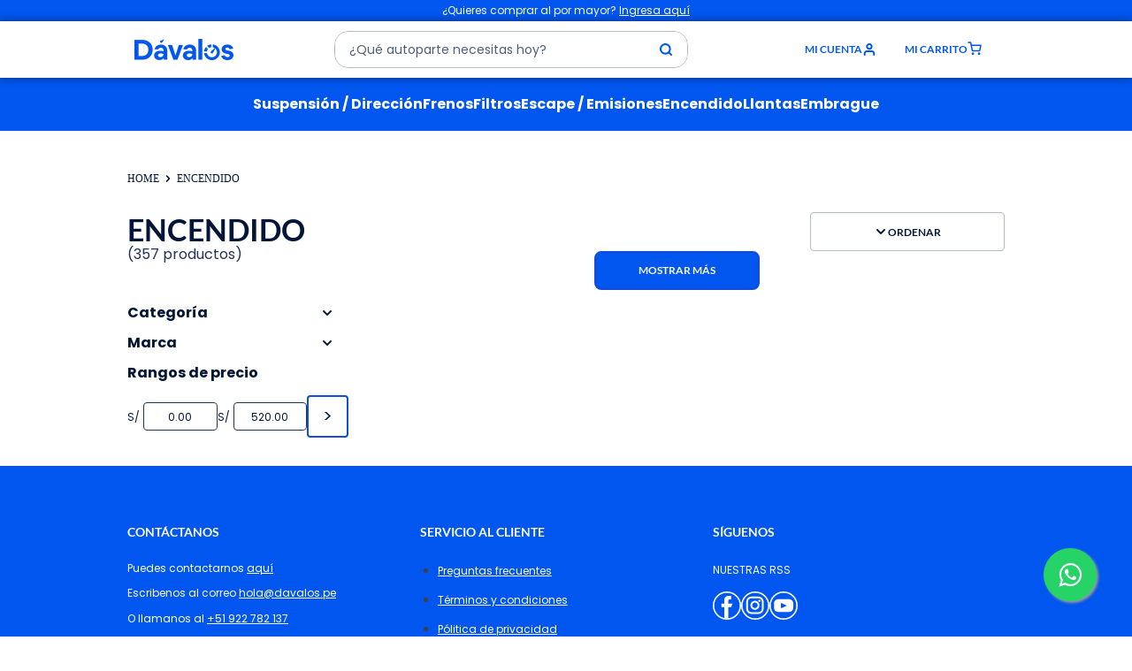

--- FILE ---
content_type: text/html; charset=utf-8
request_url: https://www.davalos.pe/encendido/d
body_size: 109608
content:

<!DOCTYPE html>
  <html lang="es-PE">
  <head>
    <meta name="viewport" content="width=device-width, initial-scale=1">
    <meta name="generator" content="vtex.render-server@8.179.1">
    <meta charset='utf-8'>
    

    

<link rel="stylesheet" type="text/css" href="https://grupodavalos.vtexassets.com/_v/public/assets/v1/bundle/css/asset.min.css?v=3&files=theme,ed07eb544ecd60c1c513d579e2fd17df.common,ed07eb544ecd60c1c513d579e2fd17df.small,ed07eb544ecd60c1c513d579e2fd17df.notsmall,ed07eb544ecd60c1c513d579e2fd17df.large,ed07eb544ecd60c1c513d579e2fd17df.xlarge&files=fonts,639e4c8b5d5978093d184243a43aaf624bdf2cb6&files=npm,animate.css@3.7.0/animate.min.css&files=react~vtex.render-runtime@8.136.1,common&files=react~vtex.store-components@3.178.5,Container,Logo,4,SearchBar,DiscountBadge,SKUSelector&files=react~vtex.styleguide@9.146.16,0,Spinner,1,15,Tooltip&files=react~vtex.search-result@3.143.3,1,NotFoundLayout,11,12,9,OrderByFlexible&files=react~vtex.admin-pages@4.59.0,HighlightOverlay&files=react~vtex.flex-layout@0.21.5,0&files=react~vtex.rich-text@0.16.1,index&files=react~vtex.shipping-option-components@1.11.0,3&files=react~vtex.category-menu@2.18.1,index&files=react~vtex.login@2.69.1,1&files=react~vtex.minicart@2.68.0,Minicart&files=react~vtex.product-summary@2.91.1,ProductSummaryImage&files=overrides,vtex.product-list@0.37.5$overrides,vtex.shelf-components@0.10.1$overrides,vtex.minicart@2.68.0$overrides,grupodavalos.store-theme-davalos@3.0.1$overrides,grupodavalos.store-theme-davalos@3.0.1$fonts&workspace=master"  id="styles_bundled"  crossorigin onerror="this.onerror=null;handleCSSFallback()"/>
<noscript id="styles_overrides"></noscript>


<template id="stylesFallback">
  

<link rel="stylesheet" type="text/css" href="https://grupodavalos.vtexassets.com/_v/public/vtex.styles-graphql/v1/style/ed07eb544ecd60c1c513d579e2fd17df.common.min.css?hash=f40555ce4d6109bcf64e97e02ee9ac8f06aa8954&v=1&workspace=master"  id="style_link_common" class="style_link" crossorigin />
<link rel="stylesheet" type="text/css" href="https://grupodavalos.vtexassets.com/_v/public/vtex.styles-graphql/v1/style/ed07eb544ecd60c1c513d579e2fd17df.small.min.css?hash=f40555ce4d6109bcf64e97e02ee9ac8f06aa8954&v=1&workspace=master" media="screen and (min-width: 20em)" id="style_link_small" class="style_link" crossorigin />
<link rel="stylesheet" type="text/css" href="https://grupodavalos.vtexassets.com/_v/public/vtex.styles-graphql/v1/style/ed07eb544ecd60c1c513d579e2fd17df.notsmall.min.css?hash=f40555ce4d6109bcf64e97e02ee9ac8f06aa8954&v=1&workspace=master" media="screen and (min-width: 40em)" id="style_link_notsmall" class="style_link" crossorigin />
<link rel="stylesheet" type="text/css" href="https://grupodavalos.vtexassets.com/_v/public/vtex.styles-graphql/v1/style/ed07eb544ecd60c1c513d579e2fd17df.large.min.css?hash=f40555ce4d6109bcf64e97e02ee9ac8f06aa8954&v=1&workspace=master" media="screen and (min-width: 64em)" id="style_link_large" class="style_link" crossorigin />
<link rel="stylesheet" type="text/css" href="https://grupodavalos.vtexassets.com/_v/public/vtex.styles-graphql/v1/style/ed07eb544ecd60c1c513d579e2fd17df.xlarge.min.css?hash=f40555ce4d6109bcf64e97e02ee9ac8f06aa8954&v=1&workspace=master" media="screen and (min-width: 80em)" id="style_link_xlarge" class="style_link" crossorigin />
<link rel="stylesheet" type="text/css" href="https://grupodavalos.vtexassets.com/_v/public/vtex.styles-graphql/v1/fonts/639e4c8b5d5978093d184243a43aaf624bdf2cb6?v=1&workspace=master"  id="fonts_link"  crossorigin />
<link rel="preload" type="text/css" href="https://grupodavalos.vtexassets.com/_v/public/assets/v1/npm/animate.css@3.7.0/animate.min.css?workspace=master"    crossorigin  as="style" onload="this.onload=null;this.rel='stylesheet'" />
<noscript><link rel="stylesheet" type="text/css" href="https://grupodavalos.vtexassets.com/_v/public/assets/v1/npm/animate.css@3.7.0/animate.min.css?workspace=master"    crossorigin /></noscript>
<link rel="stylesheet" type="text/css" href="https://grupodavalos.vtexassets.com/_v/public/assets/v1/published/vtex.render-runtime@8.136.1/public/react/common.min.css?workspace=master"    crossorigin />
<link rel="stylesheet" type="text/css" href="https://grupodavalos.vtexassets.com/_v/public/assets/v1/published/vtex.store-components@3.178.5/public/react/Container.min.css?workspace=master"    crossorigin />
<link rel="stylesheet" type="text/css" href="https://grupodavalos.vtexassets.com/_v/public/assets/v1/published/vtex.styleguide@9.146.16/public/react/0.min.css?workspace=master"    crossorigin />
<link rel="stylesheet" type="text/css" href="https://grupodavalos.vtexassets.com/_v/public/assets/v1/published/vtex.styleguide@9.146.16/public/react/Spinner.min.css?workspace=master"    crossorigin />
<link rel="stylesheet" type="text/css" href="https://grupodavalos.vtexassets.com/_v/public/assets/v1/published/vtex.search-result@3.143.3/public/react/1.min.css?workspace=master"    crossorigin />
<link rel="stylesheet" type="text/css" href="https://grupodavalos.vtexassets.com/_v/public/assets/v1/published/vtex.admin-pages@4.59.0/public/react/HighlightOverlay.min.css?workspace=master"    crossorigin />
<link rel="stylesheet" type="text/css" href="https://grupodavalos.vtexassets.com/_v/public/assets/v1/published/vtex.search-result@3.143.3/public/react/NotFoundLayout.min.css?workspace=master"    crossorigin />
<link rel="stylesheet" type="text/css" href="https://grupodavalos.vtexassets.com/_v/public/assets/v1/published/vtex.flex-layout@0.21.5/public/react/0.min.css?workspace=master"    crossorigin />
<link rel="stylesheet" type="text/css" href="https://grupodavalos.vtexassets.com/_v/public/assets/v1/published/vtex.rich-text@0.16.1/public/react/index.min.css?workspace=master"    crossorigin />
<link rel="stylesheet" type="text/css" href="https://grupodavalos.vtexassets.com/_v/public/assets/v1/published/vtex.search-result@3.143.3/public/react/11.min.css?workspace=master"    crossorigin />
<link rel="stylesheet" type="text/css" href="https://grupodavalos.vtexassets.com/_v/public/assets/v1/published/vtex.search-result@3.143.3/public/react/12.min.css?workspace=master"    crossorigin />
<link rel="stylesheet" type="text/css" href="https://grupodavalos.vtexassets.com/_v/public/assets/v1/published/vtex.styleguide@9.146.16/public/react/1.min.css?workspace=master"    crossorigin />
<link rel="stylesheet" type="text/css" href="https://grupodavalos.vtexassets.com/_v/public/assets/v1/published/vtex.shipping-option-components@1.11.0/public/react/3.min.css?workspace=master"    crossorigin />
<link rel="stylesheet" type="text/css" href="https://grupodavalos.vtexassets.com/_v/public/assets/v1/published/vtex.search-result@3.143.3/public/react/9.min.css?workspace=master"    crossorigin />
<link rel="stylesheet" type="text/css" href="https://grupodavalos.vtexassets.com/_v/public/assets/v1/published/vtex.category-menu@2.18.1/public/react/index.min.css?workspace=master"    crossorigin />
<link rel="stylesheet" type="text/css" href="https://grupodavalos.vtexassets.com/_v/public/assets/v1/published/vtex.store-components@3.178.5/public/react/Logo.min.css?workspace=master"    crossorigin />
<link rel="stylesheet" type="text/css" href="https://grupodavalos.vtexassets.com/_v/public/assets/v1/published/vtex.store-components@3.178.5/public/react/4.min.css?workspace=master"    crossorigin />
<link rel="stylesheet" type="text/css" href="https://grupodavalos.vtexassets.com/_v/public/assets/v1/published/vtex.store-components@3.178.5/public/react/SearchBar.min.css?workspace=master"    crossorigin />
<link rel="stylesheet" type="text/css" href="https://grupodavalos.vtexassets.com/_v/public/assets/v1/published/vtex.login@2.69.1/public/react/1.min.css?workspace=master"    crossorigin />
<link rel="stylesheet" type="text/css" href="https://grupodavalos.vtexassets.com/_v/public/assets/v1/published/vtex.minicart@2.68.0/public/react/Minicart.min.css?workspace=master"    crossorigin />
<link rel="stylesheet" type="text/css" href="https://grupodavalos.vtexassets.com/_v/public/assets/v1/published/vtex.search-result@3.143.3/public/react/OrderByFlexible.min.css?workspace=master"    crossorigin />
<link rel="stylesheet" type="text/css" href="https://grupodavalos.vtexassets.com/_v/public/assets/v1/published/vtex.store-components@3.178.5/public/react/DiscountBadge.min.css?workspace=master"    crossorigin />
<link rel="stylesheet" type="text/css" href="https://grupodavalos.vtexassets.com/_v/public/assets/v1/published/vtex.product-summary@2.91.1/public/react/ProductSummaryImage.min.css?workspace=master"    crossorigin />
<link rel="stylesheet" type="text/css" href="https://grupodavalos.vtexassets.com/_v/public/assets/v1/published/vtex.styleguide@9.146.16/public/react/15.min.css?workspace=master"    crossorigin />
<link rel="stylesheet" type="text/css" href="https://grupodavalos.vtexassets.com/_v/public/assets/v1/published/vtex.store-components@3.178.5/public/react/SKUSelector.min.css?workspace=master"    crossorigin />
<link rel="stylesheet" type="text/css" href="https://grupodavalos.vtexassets.com/_v/public/assets/v1/published/vtex.styleguide@9.146.16/public/react/Tooltip.min.css?workspace=master"    crossorigin />
<noscript id="styles_overrides"></noscript>

<link rel="stylesheet" type="text/css" href="https://grupodavalos.vtexassets.com/_v/public/vtex.styles-graphql/v1/overrides/vtex.product-list@0.37.5$overrides.css?v=1&workspace=master"  id="override_link_0" class="override_link" crossorigin />
<link rel="stylesheet" type="text/css" href="https://grupodavalos.vtexassets.com/_v/public/vtex.styles-graphql/v1/overrides/vtex.shelf-components@0.10.1$overrides.css?v=1&workspace=master"  id="override_link_1" class="override_link" crossorigin />
<link rel="stylesheet" type="text/css" href="https://grupodavalos.vtexassets.com/_v/public/vtex.styles-graphql/v1/overrides/vtex.minicart@2.68.0$overrides.css?v=1&workspace=master"  id="override_link_2" class="override_link" crossorigin />
<link rel="stylesheet" type="text/css" href="https://grupodavalos.vtexassets.com/_v/public/vtex.styles-graphql/v1/overrides/grupodavalos.store-theme-davalos@3.0.1$overrides.css?v=1&workspace=master"  id="override_link_3" class="override_link" crossorigin />
<link rel="stylesheet" type="text/css" href="https://grupodavalos.vtexassets.com/_v/public/vtex.styles-graphql/v1/overrides/grupodavalos.store-theme-davalos@3.0.1$fonts.css?v=1&workspace=master"  id="override_link_4" class="override_link" crossorigin />

</template>
<script>
  function handleCSSFallback() {
    var fallbackTemplate = document.querySelector('template#stylesFallback');
    var fallbackContent = fallbackTemplate.content.cloneNode(true);
    document.head.appendChild(fallbackContent);
  }
</script>

    
    <!--pixel:start:vtex.facebook-pixel-->
<script >!function(e,t,n,a,c,o,s){e.fbq||(c=e.fbq=function(){c.callMethod?c.callMethod.apply(c,arguments):c.queue.push(arguments)},e._fbq||(e._fbq=c),c.push=c,c.loaded=!0,c.version="2.0",c.queue=[],o=t.createElement(n),o.async=!0,o.src=a,s=t.head.getElementsByTagName(n)[0],s.parentNode.insertBefore(o,s))}(window,document,"script","https://connect.facebook.net/en_US/fbevents.js"),fbq("init","3264106170578993",{},{agent:"plvtex"}),fbq("track","PageView")</script>

<!--pixel:end:vtex.facebook-pixel-->
<!--pixel:start:retailrocketcl.tracking-->
<script type="text/javascript">
  var rrPartnerId = "";
  if( !rrPartnerId ) {
    console.error('Warning: No APP PARTNER ID is defined. Please configure it in the apps admin.');
  } else {
    const params = "%5B%7B%7D%5D";
    const isTrackingStockId = "false";
    window.__retailrocket = {
      minStockUnavailable: "5",
      params: params || "",
      config: {
        partnerId: rrPartnerId
      },
      isTrackingStockId: isTrackingStockId || false
    }
    var rrApi = {};
    var rrApiOnReady = rrApiOnReady || [];
    rrApi.addToBasket = rrApi.order = rrApi.categoryView = rrApi.view =
        rrApi.recomMouseDown = rrApi.recomAddToCart = function() {};
    (function(d) {
        var ref = d.getElementsByTagName('script')[0];
        var apiJs, apiJsId = 'rrApi-jssdk';
        if (d.getElementById(apiJsId)) return;
        apiJs = d.createElement('script');
        apiJs.id = apiJsId;
        apiJs.async = true;
        apiJs.src = "https://mcdn.retailrocket.net/content/javascript/trackingm.js";
        ref.parentNode.insertBefore(apiJs, ref);
    }(document));

    if (isTrackingStockId) {
      fetch('/api/sessions?items=*', {
        headers: {'Content-Type': 'application/json', Accept: 'application/json'}
      })
        .then(res => res.json())
        .then(res => {
          let data = {
            whiteLabel: '1',
            tradePolicy: ''
          }

          if (res) {
            const { checkout, store } = res?.namespaces
            if (checkout?.regionId && checkout?.regionId.value !== 'U1cj') {
              data.whiteLabel = atob(checkout?.regionId.value).replace('SW#', '')
            }

            if (store) {
              data.tradePolicy = store.channel.value
            }
          }

          localStorage.setItem('rr-session-data', JSON.stringify(data))
        })
    }

  }
</script>

<!--pixel:end:retailrocketcl.tracking-->
<!--pixel:start:vtex.google-search-console-->
<meta name="google-site-verification" content="" />

<!--pixel:end:vtex.google-search-console-->
<!--pixel:start:vtex.facebook-fbe-->
<script src="https://capi-automation.s3.us-east-2.amazonaws.com/public/client_js/capiParamBuilder/clientParamBuilder.bundle.js"></script>
<script >clientParamBuilder.processAndCollectParams(window.location.href)</script>
<script >
  !function (f, b, e, v, n, t, s) {
    if (f.fbq) return; n = f.fbq = function () {
      if (arguments[1] === "Purchase" && typeof arguments[3]?.eventID === "undefined" && arguments[2]?.content_type !== "product") return;
      if (arguments[1] === "AddToCart" && typeof arguments[3]?.eventID === "undefined" && arguments[2]?.content_type !== "product") return;
      if (arguments[1] === "PageView" && typeof arguments[3]?.eventID === "undefined") return;
      if (arguments[1] === "Search" && typeof arguments[3]?.eventID === "undefined") return;
      if (arguments[1] === "ViewContent" && typeof arguments[3]?.eventID === "undefined" && arguments[2]?.content_type !== "product") return;
      n.callMethod ?
      n.callMethod.apply(n, arguments) : n.queue.push(arguments)
    };
    if (!f._fbq) f._fbq = n; n.push = n; n.loaded = !0; n.version = '2.0';
    n.queue = []; t = b.createElement(e); t.async = !0;
    t.src = v; s = b.head.getElementsByTagName(e)[0];
    s.parentNode.insertBefore(t, s)
  }(window, document, 'script',
    'https://connect.facebook.net/en_US/fbevents.js');

  fbq.disablePushState = true;
  fbq.allowDuplicatePageViews = true;
  window.pixelId = "";
  window.fbPixelItemPrefix = "";
  window.fireEvents = window.pixelId !== "" && "".toLowerCase() !== 'false';
  fbeConsentSetting = "false";
  if (fbeConsentSetting == 'true'){
        fbq('consent', 'revoke')
        document.cookie = "fbe_consent=false; SameSite=None; Secure"
        }
</script>
<!--pixel:end:vtex.facebook-fbe-->
<!--pixel:start:vtex.google-tag-manager-->
<script >
  (function() {
    var gtmId = "GTM-TL2NCX6";
    if (!gtmId) {
      console.error('Warning: No Google Tag Manager ID is defined. Please configure it in the apps admin.');
    } else {
      window.dataLayer = window.dataLayer || [];
      window.dataLayer.push({ 'gtm.blacklist': [] });
      // GTM script snippet. Taken from: https://developers.google.com/tag-manager/quickstart
      (function(w,d,s,l,i){w[l]=w[l]||[];w[l].push({'gtm.start':
      new Date().getTime(),event:'gtm.js'});var f=d.getElementsByTagName(s)[0],
      j=d.createElement(s),dl=l!='dataLayer'?'&l='+l:'';j.async=true;j.src=
      'https://www.googletagmanager.com/gtm.js?id='+i+dl;f.parentNode.insertBefore(j,f);
      })(window,document,'script','dataLayer',gtmId)
    }
  })()
</script>

<!--pixel:end:vtex.google-tag-manager-->
<!--pixel:start:vtex.request-capture-->
<script >!function(e,t,c,n,r,a,i){a=e.vtexrca=e.vtexrca||function(){(a.q=a.q||[]).push(arguments)},a.l=+new Date,i=t.createElement(c),i.async=!0,i.src=n,r=t.getElementsByTagName(c)[0],r.parentNode.insertBefore(i,r)}(window,document,"script","https://io.vtex.com.br/rc/rc.js"),vtexrca("init")</script>
<script >!function(e,t,n,a,c,f,o){f=e.vtexaf=e.vtexaf||function(){(f.q=f.q||[]).push(arguments)},f.l=+new Date,o=t.createElement(n),o.async=!0,o.src=a,c=t.getElementsByTagName(n)[0],c.parentNode.insertBefore(o,c)}(window,document,"script","https://activity-flow.vtex.com/af/af.js")</script>

<!--pixel:end:vtex.request-capture-->


  <title data-react-helmet="true">ENCENDIDO - Dávalos</title>
<meta data-react-helmet="true" name="viewport" content="width=device-width, initial-scale=1"/><meta data-react-helmet="true" name="copyright" content="Dávalos"/><meta data-react-helmet="true" name="author" content="Dávalos"/><meta data-react-helmet="true" name="country" content="PER"/><meta data-react-helmet="true" name="language" content="es-PE"/><meta data-react-helmet="true" name="currency" content="PEN"/><meta data-react-helmet="true" name="robots" content="index, follow"/><meta data-react-helmet="true" name="storefront" content="store_framework"/><meta data-react-helmet="true" name="description" content="ENCENDIDO"/><meta data-react-helmet="true" property="og:type" content="website"/><meta data-react-helmet="true" property="og:title" content="ENCENDIDO - Dávalos"/><meta data-react-helmet="true" property="og:url" content="https://www.davalos.pe/encendido"/><meta data-react-helmet="true" property="og:description" content="ENCENDIDO"/>
<script data-react-helmet="true" src="https://www.google.com/recaptcha/enterprise.js?render=6LdV7CIpAAAAAPUrHXWlFArQ5hSiNQJk6Ja-vcYM&amp;hl=es-PE" async="true"></script><script data-react-helmet="true" >
            {
              const style = document.createElement('style')

              style.textContent = '.grecaptcha-badge {visibility: hidden; }'
              document.head.appendChild(style)
            }
          </script><script data-react-helmet="true" type="application/ld+json">{"@context":"https://schema.org","@type":"BreadcrumbList","itemListElement":[{"@type":"ListItem","position":1,"name":"ENCENDIDO","item":"https://www.davalos.pe/encendido"}]}</script>
  
  
  <link data-react-helmet="true" rel="icon" type="image/png" sizes="256x256" href="https://grupodavalos.vtexassets.com/arquivos/davalos.png"/><link data-react-helmet="true" rel="canonical" href="https://www.davalos.pe/encendido"/><link data-react-helmet="true" rel="next" href="https://www.davalos.pe/encendido?page=2"/>
</head>
<body class="bg-base">
  <div id="styles_iconpack" style="display:none"><svg class="dn" height="0" version="1.1" width="0" xmlns="http://www.w3.org/2000/svg"><defs><g id="bnd-logo"><path d="M14.8018 2H2.8541C1.92768 2 1.33445 2.93596 1.76795 3.71405L2.96368 5.86466H0.796482C0.659276 5.8647 0.524407 5.89841 0.404937 5.96253C0.285467 6.02665 0.185446 6.119 0.114562 6.23064C0.0436777 6.34228 0.0043325 6.46943 0.000337815 6.59976C-0.00365688 6.73009 0.0278339 6.8592 0.0917605 6.97457L3.93578 13.8888C4.00355 14.0104 4.10491 14.1121 4.22896 14.1831C4.35301 14.254 4.49507 14.2915 4.63987 14.2915C4.78466 14.2915 4.92672 14.254 5.05077 14.1831C5.17483 14.1121 5.27618 14.0104 5.34395 13.8888L6.38793 12.0211L7.69771 14.3775C8.15868 15.2063 9.40744 15.2078 9.87001 14.38L15.8585 3.67064C16.2818 2.91319 15.7043 2 14.8018 2ZM9.43491 6.57566L6.85274 11.1944C6.80761 11.2753 6.74016 11.3429 6.65762 11.3901C6.57508 11.4373 6.48058 11.4622 6.38426 11.4622C6.28794 11.4622 6.19344 11.4373 6.1109 11.3901C6.02836 11.3429 5.96091 11.2753 5.91578 11.1944L3.35853 6.59509C3.31587 6.51831 3.29482 6.43236 3.2974 6.34558C3.29998 6.25879 3.3261 6.17411 3.37325 6.09974C3.4204 6.02538 3.48696 5.96385 3.56649 5.92112C3.64601 5.87839 3.73581 5.85591 3.82717 5.85585H8.97937C9.06831 5.85591 9.15572 5.87782 9.23312 5.91945C9.31052 5.96108 9.37529 6.02102 9.42113 6.09345C9.46697 6.16588 9.49232 6.24834 9.49474 6.33283C9.49716 6.41732 9.47655 6.50097 9.43491 6.57566Z" fill="currentColor"/><path d="M14.8018 2H2.8541C1.92768 2 1.33445 2.93596 1.76795 3.71405L2.96368 5.86466H0.796482C0.659276 5.8647 0.524407 5.89841 0.404937 5.96253C0.285467 6.02665 0.185446 6.119 0.114562 6.23064C0.0436777 6.34228 0.0043325 6.46943 0.000337815 6.59976C-0.00365688 6.73009 0.0278339 6.8592 0.0917605 6.97457L3.93578 13.8888C4.00355 14.0104 4.10491 14.1121 4.22896 14.1831C4.35301 14.254 4.49507 14.2915 4.63987 14.2915C4.78466 14.2915 4.92672 14.254 5.05077 14.1831C5.17483 14.1121 5.27618 14.0104 5.34395 13.8888L6.38793 12.0211L7.69771 14.3775C8.15868 15.2063 9.40744 15.2078 9.87001 14.38L15.8585 3.67064C16.2818 2.91319 15.7043 2 14.8018 2ZM9.43491 6.57566L6.85274 11.1944C6.80761 11.2753 6.74016 11.3429 6.65762 11.3901C6.57508 11.4373 6.48058 11.4622 6.38426 11.4622C6.28794 11.4622 6.19344 11.4373 6.1109 11.3901C6.02836 11.3429 5.96091 11.2753 5.91578 11.1944L3.35853 6.59509C3.31587 6.51831 3.29482 6.43236 3.2974 6.34558C3.29998 6.25879 3.3261 6.17411 3.37325 6.09974C3.4204 6.02538 3.48696 5.96385 3.56649 5.92112C3.64601 5.87839 3.73581 5.85591 3.82717 5.85585H8.97937C9.06831 5.85591 9.15572 5.87782 9.23312 5.91945C9.31052 5.96108 9.37529 6.02102 9.42113 6.09345C9.46697 6.16588 9.49232 6.24834 9.49474 6.33283C9.49716 6.41732 9.47655 6.50097 9.43491 6.57566Z" fill="currentColor"/></g><g id="hpa-arrow-from-bottom"><path d="M7.00001 3.4V12H9.00001V3.4L13 7.4L14.4 6L8.70001 0.3C8.30001 -0.1 7.70001 -0.1 7.30001 0.3L1.60001 6L3.00001 7.4L7.00001 3.4Z" fill="currentColor"/><path d="M15 14H1V16H15V14Z" fill="currentColor"/></g><g id="hpa-arrow-to-bottom"><path d="M8.00001 12C8.30001 12 8.50001 11.9 8.70001 11.7L14.4 6L13 4.6L9.00001 8.6V0H7.00001V8.6L3.00001 4.6L1.60001 6L7.30001 11.7C7.50001 11.9 7.70001 12 8.00001 12Z" fill="currentColor"/><path d="M15 14H1V16H15V14Z" fill="currentColor"/></g><g id="hpa-arrow-back"><path d="M5.5 15.5002C5.75781 15.5002 5.92969 15.4169 6.10156 15.2502L11 10.5002L9.79687 9.33356L6.35938 12.6669L6.35938 0H4.64063L4.64062 12.6669L1.20312 9.33356L0 10.5002L4.89844 15.2502C5.07031 15.4169 5.24219 15.5002 5.5 15.5002Z" transform="translate(16.0002) rotate(90)" fill="currentColor"/></g><g id="hpa-calendar"><path d="M5.66667 7.2H4.11111V8.8H5.66667V7.2ZM8.77778 7.2H7.22222V8.8H8.77778V7.2ZM11.8889 7.2H10.3333V8.8H11.8889V7.2ZM13.4444 1.6H12.6667V0H11.1111V1.6H4.88889V0H3.33333V1.6H2.55556C1.69222 1.6 1.00778 2.32 1.00778 3.2L1 14.4C1 15.28 1.69222 16 2.55556 16H13.4444C14.3 16 15 15.28 15 14.4V3.2C15 2.32 14.3 1.6 13.4444 1.6ZM13.4444 14.4H2.55556V5.6H13.4444V14.4Z" fill="currentColor"/></g><g id="hpa-cart"><path d="M26.154 28.692c0.701 0 1.269-0.568 1.269-1.269s-0.568-1.269-1.269-1.269c-0.701 0-1.269 0.568-1.269 1.269s0.568 1.269 1.269 1.269z" fill="currentColor" transform="scale(0.5)"/><path d="M26.154 27.677c0.14 0 0.254-0.114 0.254-0.254s-0.114-0.254-0.254-0.254c-0.14 0-0.254 0.114-0.254 0.254s0.114 0.254 0.254 0.254zM23.361 27.423c0-1.542 1.25-2.792 2.792-2.792s2.792 1.25 2.792 2.792c0 1.542-1.25 2.792-2.792 2.792s-2.792-1.25-2.792-2.792z" fill="currentColor" transform="scale(0.5)"/><path d="M12.192 28.692c0.701 0 1.269-0.568 1.269-1.269s-0.568-1.269-1.269-1.269c-0.701 0-1.269 0.568-1.269 1.269s0.568 1.269 1.269 1.269z" fill="currentColor" transform="scale(0.5)"/><path d="M12.192 27.677c0.14 0 0.254-0.114 0.254-0.254s-0.114-0.254-0.254-0.254-0.254 0.114-0.254 0.254c0 0.14 0.114 0.254 0.254 0.254zM9.4 27.423c0-1.542 1.25-2.792 2.792-2.792s2.792 1.25 2.792 2.792c0 1.542-1.25 2.792-2.792 2.792s-2.792-1.25-2.792-2.792z" fill="currentColor" transform="scale(0.5)"/><path d="M0.515 2.038c0-0.841 0.682-1.523 1.523-1.523h5.077c0.726 0 1.351 0.512 1.493 1.224l1.025 5.122h20.328c0.454 0 0.884 0.202 1.174 0.552s0.408 0.81 0.323 1.256l-2.033 10.66c-0.186 0.935-0.694 1.775-1.437 2.372-0.738 0.594-1.661 0.912-2.608 0.897h-12.311c-0.947 0.014-1.87-0.303-2.608-0.897-0.742-0.597-1.251-1.437-1.437-2.371-0-0-0-0.001-0-0.002l-2.119-10.586c-0.010-0.039-0.018-0.079-0.024-0.119l-1.013-5.064h-3.829c-0.841 0-1.523-0.682-1.523-1.523zM10.244 9.908l1.767 8.829c0.046 0.234 0.174 0.444 0.359 0.593s0.418 0.229 0.656 0.224l0.029-0 12.366 0c0.238 0.005 0.471-0.075 0.656-0.224 0.184-0.148 0.311-0.357 0.358-0.589 0-0.001 0.001-0.003 0.001-0.004l1.684-8.829h-17.877z" fill="currentColor" transform="scale(0.5)"/></g><g id="hpa-delete"><path d="M2.4 8c0-0.884 0.716-1.6 1.6-1.6h24c0.884 0 1.6 0.716 1.6 1.6s-0.716 1.6-1.6 1.6h-24c-0.884 0-1.6-0.716-1.6-1.6z" fill="currentColor" transform="scale(0.5)"/><path d="M13.333 4.267c-0.283 0-0.554 0.112-0.754 0.312s-0.312 0.471-0.312 0.754v1.067h7.467v-1.067c0-0.283-0.112-0.554-0.312-0.754s-0.471-0.312-0.754-0.312h-5.333zM22.933 6.4h2.4c0.884 0 1.6 0.716 1.6 1.6v18.667c0 1.132-0.449 2.217-1.25 3.017s-1.885 1.25-3.017 1.25h-13.333c-1.132 0-2.217-0.449-3.017-1.25s-1.25-1.885-1.25-3.017v-18.667c0-0.884 0.716-1.6 1.6-1.6h2.4v-1.067c0-1.132 0.45-2.217 1.25-3.017s1.885-1.25 3.017-1.25h5.333c1.132 0 2.217 0.45 3.017 1.25s1.25 1.885 1.25 3.017v1.067zM8.267 9.6v17.067c0 0.283 0.112 0.554 0.312 0.754s0.471 0.312 0.754 0.312h13.333c0.283 0 0.554-0.112 0.754-0.312s0.312-0.471 0.312-0.754v-17.067h-15.467z" fill="currentColor" transform="scale(0.5)"/><path d="M18.667 13.067c0.884 0 1.6 0.716 1.6 1.6v8c0 0.884-0.716 1.6-1.6 1.6s-1.6-0.716-1.6-1.6v-8c0-0.884 0.716-1.6 1.6-1.6z" fill="currentColor" transform="scale(0.5)"/><path d="M13.333 13.067c0.884 0 1.6 0.716 1.6 1.6v8c0 0.884-0.716 1.6-1.6 1.6s-1.6-0.716-1.6-1.6v-8c0-0.884 0.716-1.6 1.6-1.6z" fill="currentColor" transform="scale(0.5)"/></g><g id="mpa-play"><path d="M3.5241 0.937906C2.85783 0.527894 2 1.00724 2 1.78956V14.2104C2 14.9928 2.85783 15.4721 3.5241 15.0621L13.6161 8.85166C14.2506 8.46117 14.2506 7.53883 13.6161 7.14834L3.5241 0.937906Z" fill="currentColor"/></g><g id="mpa-pause"><rect width="6" height="16" fill="currentColor"/><rect x="10" width="6" height="16" fill="currentColor"/></g><g id="sti-volume-on"><path d="M0 5.2634V10.7366H3.55556L8 15.2976V0.702394L3.55556 5.2634H0ZM12 8C12 6.3854 11.0933 4.99886 9.77778 4.32383V11.667C11.0933 11.0011 12 9.6146 12 8ZM9.77778 0V1.87913C12.3467 2.66363 14.2222 5.10832 14.2222 8C14.2222 10.8917 12.3467 13.3364 9.77778 14.1209V16C13.3422 15.1699 16 11.9042 16 8C16 4.09578 13.3422 0.830103 9.77778 0V0Z" fill="currentColor"/></g><g id="sti-volume-off"><path d="M12 8C12 6.42667 11.0933 5.07556 9.77778 4.41778V6.38222L11.9556 8.56C11.9822 8.38222 12 8.19556 12 8V8ZM14.2222 8C14.2222 8.83556 14.0444 9.61778 13.7422 10.3467L15.0844 11.6889C15.6711 10.5867 16 9.33333 16 8C16 4.19556 13.3422 1.01333 9.77778 0.204444V2.03556C12.3467 2.8 14.2222 5.18222 14.2222 8ZM1.12889 0L0 1.12889L4.20444 5.33333H0V10.6667H3.55556L8 15.1111V9.12889L11.7778 12.9067C11.1822 13.3689 10.5156 13.7333 9.77778 13.9556V15.7867C11.0044 15.5111 12.1156 14.9422 13.0578 14.1778L14.8711 16L16 14.8711L8 6.87111L1.12889 0ZM8 0.888889L6.14222 2.74667L8 4.60444V0.888889Z" fill="currentColor"/></g><g id="hpa-profile"><path d="M5.481 20.148c1.375-1.375 3.241-2.148 5.185-2.148h10.667c1.945 0 3.81 0.773 5.186 2.148s2.148 3.241 2.148 5.186v2.667c0 1.105-0.895 2-2 2s-2-0.895-2-2v-2.667c0-0.884-0.351-1.732-0.976-2.357s-1.473-0.976-2.357-0.976h-10.667c-0.884 0-1.732 0.351-2.357 0.976s-0.976 1.473-0.976 2.357v2.667c0 1.105-0.895 2-2 2s-2-0.895-2-2v-2.667c0-1.945 0.773-3.81 2.148-5.186z" fill="currentColor" transform="scale(0.5)"/><path d="M16 6c-1.841 0-3.333 1.492-3.333 3.333s1.492 3.333 3.333 3.333c1.841 0 3.333-1.492 3.333-3.333s-1.492-3.333-3.333-3.333zM8.667 9.333c0-4.050 3.283-7.333 7.333-7.333s7.333 3.283 7.333 7.333-3.283 7.333-7.333 7.333c-4.050 0-7.333-3.283-7.333-7.333z" fill="currentColor" transform="scale(0.5)"/></g><g id="hpa-save"><path d="M11.7 0.3C11.5 0.1 11.3 0 11 0H10V3C10 3.6 9.6 4 9 4H4C3.4 4 3 3.6 3 3V0H1C0.4 0 0 0.4 0 1V15C0 15.6 0.4 16 1 16H15C15.6 16 16 15.6 16 15V5C16 4.7 15.9 4.5 15.7 4.3L11.7 0.3ZM13 14H3V11C3 10.4 3.4 10 4 10H12C12.6 10 13 10.4 13 11V14Z" fill="currentColor"/><path d="M9 0H7V3H9V0Z" fill="currentColor"/></g><g id="hpa-search"><path d="M14.667 6c-4.786 0-8.667 3.88-8.667 8.667s3.88 8.667 8.667 8.667c4.786 0 8.667-3.88 8.667-8.667s-3.88-8.667-8.667-8.667zM2 14.667c0-6.996 5.671-12.667 12.667-12.667s12.667 5.671 12.667 12.667c0 6.996-5.671 12.667-12.667 12.667s-12.667-5.671-12.667-12.667z" fill="currentColor" transform="scale(0.5)"/><path d="M20.785 20.786c0.781-0.781 2.047-0.781 2.828 0l5.8 5.8c0.781 0.781 0.781 2.047 0 2.828s-2.047 0.781-2.828 0l-5.8-5.8c-0.781-0.781-0.781-2.047 0-2.828z" fill="currentColor" transform="scale(0.5)"/></g><g id="hpa-hamburguer-menu"><path fill="currentColor" d="M15,7H1C0.4,7,0,7.4,0,8s0.4,1,1,1h14c0.6,0,1-0.4,1-1S15.6,7,15,7z"/><path fill="currentColor" d="M15,1H1C0.4,1,0,1.4,0,2s0.4,1,1,1h14c0.6,0,1-0.4,1-1S15.6,1,15,1z"/><path fill="currentColor" d="M15,13H1c-0.6,0-1,0.4-1,1s0.4,1,1,1h14c0.6,0,1-0.4,1-1S15.6,13,15,13z"/></g><g id="hpa-location-marker"><path d="M19.9655 10.4828C19.9655 16.3448 10.4828 26 10.4828 26C10.4828 26 1 16.431 1 10.4828C1 4.44828 5.91379 1 10.4828 1C15.0517 1 19.9655 4.53448 19.9655 10.4828Z" stroke="currentColor" stroke-width="2" stroke-miterlimit="10" stroke-linecap="round" stroke-linejoin="round"/><path d="M10.4827 13.069C11.911 13.069 13.0689 11.9111 13.0689 10.4828C13.0689 9.05443 11.911 7.89655 10.4827 7.89655C9.05437 7.89655 7.89648 9.05443 7.89648 10.4828C7.89648 11.9111 9.05437 13.069 10.4827 13.069Z" stroke="currentColor" stroke-width="2" stroke-miterlimit="10" stroke-linecap="round" stroke-linejoin="round"/></g><g id="hpa-telemarketing"><path d="M14 10V7C14 3.68629 11.3137 1 8 1V1C4.68629 1 2 3.68629 2 7V10" stroke="currentColor" stroke-width="1.5"/><path d="M14 10V10C14 12.2091 12.2091 14 10 14H8" stroke="currentColor" stroke-width="1.5"/><rect y="7" width="3" height="5" rx="1" fill="currentColor"/><rect x="11" y="12" width="4" height="5" rx="2" transform="rotate(90 11 12)" fill="currentColor"/><rect x="13" y="7" width="3" height="5" rx="1" fill="currentColor"/></g><g id="mpa-globe"><path d="M8,0C3.6,0,0,3.6,0,8s3.6,8,8,8s8-3.6,8-8S12.4,0,8,0z M13.9,7H12c-0.1-1.5-0.4-2.9-0.8-4.1 C12.6,3.8,13.6,5.3,13.9,7z M8,14c-0.6,0-1.8-1.9-2-5H10C9.8,12.1,8.6,14,8,14z M6,7c0.2-3.1,1.3-5,2-5s1.8,1.9,2,5H6z M4.9,2.9 C4.4,4.1,4.1,5.5,4,7H2.1C2.4,5.3,3.4,3.8,4.9,2.9z M2.1,9H4c0.1,1.5,0.4,2.9,0.8,4.1C3.4,12.2,2.4,10.7,2.1,9z M11.1,13.1 c0.5-1.2,0.7-2.6,0.8-4.1h1.9C13.6,10.7,12.6,12.2,11.1,13.1z" fill="currentColor"/></g><g id="mpa-filter-settings"><path d="M26.667 10.907v-6.907c0-0.354-0.14-0.693-0.39-0.943s-0.589-0.391-0.943-0.391c-0.354 0-0.693 0.14-0.943 0.391s-0.391 0.589-0.391 0.943v6.907c-0.772 0.28-1.439 0.792-1.911 1.464s-0.724 1.474-0.724 2.296 0.253 1.623 0.724 2.296c0.471 0.673 1.139 1.184 1.911 1.464v9.573c0 0.354 0.141 0.693 0.391 0.943s0.589 0.391 0.943 0.391c0.354 0 0.693-0.141 0.943-0.391s0.39-0.589 0.39-0.943v-9.573c0.772-0.28 1.439-0.791 1.911-1.464s0.724-1.474 0.724-2.296-0.253-1.623-0.724-2.296c-0.472-0.673-1.139-1.184-1.911-1.464zM25.333 16c-0.264 0-0.522-0.078-0.741-0.225s-0.39-0.355-0.491-0.598c-0.101-0.244-0.127-0.512-0.076-0.77s0.178-0.496 0.365-0.683c0.186-0.186 0.424-0.313 0.683-0.365s0.527-0.025 0.77 0.076c0.244 0.101 0.452 0.272 0.598 0.491s0.225 0.477 0.225 0.741c0 0.354-0.14 0.693-0.39 0.943s-0.589 0.391-0.943 0.391zM17.333 18.907v-14.907c0-0.354-0.14-0.693-0.391-0.943s-0.589-0.391-0.943-0.391c-0.354 0-0.693 0.14-0.943 0.391s-0.391 0.589-0.391 0.943v14.907c-0.772 0.28-1.439 0.792-1.911 1.464s-0.724 1.474-0.724 2.296c0 0.822 0.253 1.623 0.724 2.296s1.139 1.184 1.911 1.464v1.573c0 0.354 0.14 0.693 0.391 0.943s0.589 0.391 0.943 0.391c0.354 0 0.693-0.141 0.943-0.391s0.391-0.589 0.391-0.943v-1.573c0.772-0.28 1.439-0.791 1.911-1.464s0.724-1.474 0.724-2.296c0-0.821-0.253-1.623-0.724-2.296s-1.139-1.184-1.911-1.464zM16 24c-0.264 0-0.521-0.078-0.741-0.225s-0.39-0.355-0.491-0.598c-0.101-0.244-0.127-0.512-0.076-0.77s0.178-0.496 0.365-0.683c0.186-0.186 0.424-0.313 0.683-0.365s0.527-0.025 0.77 0.076c0.244 0.101 0.452 0.272 0.598 0.491s0.225 0.477 0.225 0.741c0 0.354-0.14 0.693-0.391 0.943s-0.589 0.391-0.943 0.391zM8 8.24v-4.24c0-0.354-0.14-0.693-0.391-0.943s-0.589-0.391-0.943-0.391c-0.354 0-0.693 0.14-0.943 0.391s-0.391 0.589-0.391 0.943v4.24c-0.772 0.28-1.439 0.791-1.911 1.464s-0.724 1.474-0.724 2.296c0 0.822 0.253 1.623 0.724 2.296s1.139 1.184 1.911 1.464v12.24c0 0.354 0.14 0.693 0.391 0.943s0.589 0.391 0.943 0.391c0.354 0 0.693-0.141 0.943-0.391s0.391-0.589 0.391-0.943v-12.24c0.772-0.28 1.439-0.791 1.911-1.464s0.724-1.474 0.724-2.296c0-0.822-0.253-1.623-0.724-2.296s-1.139-1.184-1.911-1.464zM6.667 13.333c-0.264 0-0.521-0.078-0.741-0.225s-0.39-0.355-0.491-0.598c-0.101-0.244-0.127-0.512-0.076-0.77s0.178-0.496 0.365-0.683c0.186-0.186 0.424-0.313 0.683-0.365s0.527-0.025 0.77 0.076c0.244 0.101 0.452 0.272 0.598 0.491s0.225 0.477 0.225 0.741c0 0.354-0.14 0.693-0.391 0.943s-0.589 0.391-0.943 0.391z" fill="currentColor" transform="scale(0.5)"/></g><g id="mpa-single-item"><path d="M10.2857 0H1.71429C0.685714 0 0 0.685714 0 1.71429V10.2857C0 11.3143 0.685714 12 1.71429 12H10.2857C11.3143 12 12 11.3143 12 10.2857V1.71429C12 0.685714 11.3143 0 10.2857 0Z" fill="currentColor"/><rect y="14" width="12" height="2" rx="1" fill="currentColor"/></g><g id="mpa-gallery"><path d="M6 0H1C0.4 0 0 0.4 0 1V6C0 6.6 0.4 7 1 7H6C6.6 7 7 6.6 7 6V1C7 0.4 6.6 0 6 0Z" fill="currentColor"/><path d="M15 0H10C9.4 0 9 0.4 9 1V6C9 6.6 9.4 7 10 7H15C15.6 7 16 6.6 16 6V1C16 0.4 15.6 0 15 0Z" fill="currentColor"/><path d="M6 9H1C0.4 9 0 9.4 0 10V15C0 15.6 0.4 16 1 16H6C6.6 16 7 15.6 7 15V10C7 9.4 6.6 9 6 9Z" fill="currentColor"/><path d="M15 9H10C9.4 9 9 9.4 9 10V15C9 15.6 9.4 16 10 16H15C15.6 16 16 15.6 16 15V10C16 9.4 15.6 9 15 9Z" fill="currentColor"/></g><g id="mpa-list-items"><path d="M6 0H1C0.4 0 0 0.4 0 1V6C0 6.6 0.4 7 1 7H6C6.6 7 7 6.6 7 6V1C7 0.4 6.6 0 6 0Z" fill="currentColor"/><rect x="9" width="7" height="3" rx="1" fill="currentColor"/><rect x="9" y="4" width="4" height="3" rx="1" fill="currentColor"/><rect x="9" y="9" width="7" height="3" rx="1" fill="currentColor"/><rect x="9" y="13" width="4" height="3" rx="1" fill="currentColor"/><path d="M6 9H1C0.4 9 0 9.4 0 10V15C0 15.6 0.4 16 1 16H6C6.6 16 7 15.6 7 15V10C7 9.4 6.6 9 6 9Z" fill="currentColor"/></g><g id="mpa-heart"><path d="M14.682 2.31811C14.2647 1.89959 13.7687 1.56769 13.2226 1.3415C12.6765 1.11531 12.0911 0.99929 11.5 1.00011C10.8245 0.995238 10.157 1.14681 9.54975 1.44295C8.94255 1.73909 8.41213 2.17178 8.00004 2.70711C7.58764 2.17212 7.05716 1.73969 6.45002 1.44358C5.84289 1.14747 5.17552 0.995697 4.50004 1.00011C3.61002 1.00011 2.73998 1.26402 1.99995 1.75849C1.25993 2.25295 0.683144 2.95576 0.342546 3.77803C0.00194874 4.60031 -0.0871663 5.50511 0.0864704 6.37803C0.260107 7.25095 0.688697 8.05278 1.31804 8.68211L8.00004 15.0001L14.682 8.68211C15.0999 8.26425 15.4314 7.76817 15.6575 7.2222C15.8837 6.67623 16.0001 6.09107 16.0001 5.50011C16.0001 4.90916 15.8837 4.32399 15.6575 3.77803C15.4314 3.23206 15.0999 2.73598 14.682 2.31811V2.31811ZM13.282 7.25111L8.00004 12.2471L2.71504 7.24711C2.37145 6.8954 2.1392 6.45018 2.04734 5.96715C1.95549 5.48412 2.00811 4.98473 2.19862 4.53145C2.38913 4.07817 2.70908 3.69113 3.11843 3.41876C3.52778 3.14638 4.00835 3.00076 4.50004 3.00011C5.93704 3.00011 6.81204 3.68111 8.00004 5.62511C9.18704 3.68111 10.062 3.00011 11.5 3.00011C11.9925 2.99999 12.4741 3.14534 12.8843 3.41791C13.2945 3.69048 13.615 4.07814 13.8057 4.53223C13.9964 4.98632 14.0487 5.48661 13.956 5.97031C13.8634 6.45402 13.63 6.89959 13.285 7.25111H13.282Z" fill="currentColor"/></g><g id="mpa-clone--outline"><path d="M5.20004 5.2L5.20004 3C5.20004 1.89543 6.09547 0.999997 7.20004 0.999997H13C14.1046 0.999997 15 1.89543 15 3V8.80001C15 9.90457 14.1046 10.8 13 10.8H10.8" stroke="currentColor" stroke-width="2" stroke-miterlimit="10" stroke-linecap="square"/><path d="M1 7.19999L1 13C1 14.1046 1.89543 15 3 15H8.79997C9.90454 15 10.8 14.1046 10.8 13V7.19999C10.8 6.09542 9.90454 5.19999 8.79997 5.19999H3C1.89543 5.19999 1 6.09542 1 7.19999Z" stroke="currentColor" stroke-width="2" stroke-miterlimit="10" stroke-linecap="square"/></g><g id="mpa-clone--filled"><path d="M6.07501 4.925L6.07501 2.175C6.07501 1.62271 6.52273 1.175 7.07501 1.175H13.825C14.3773 1.175 14.825 1.62271 14.825 2.175V8.925C14.825 9.47729 14.3773 9.925 13.825 9.925H11.075" fill="currentColor"/><path d="M6.07501 4.925L6.07501 2.175C6.07501 1.62271 6.52273 1.175 7.07501 1.175H13.825C14.3773 1.175 14.825 1.62271 14.825 2.175V8.925C14.825 9.47729 14.3773 9.925 13.825 9.925H11.075" stroke="currentColor" stroke-width="2" stroke-miterlimit="10" stroke-linecap="square"/><path d="M1 6.49999L1 13C1 14.1046 1.89543 15 3 15H9.49997C10.6045 15 11.5 14.1046 11.5 13V6.49999C11.5 5.39542 10.6045 4.49999 9.49997 4.49999H3C1.89543 4.49999 1 5.39542 1 6.49999Z" fill="currentColor" stroke="white" stroke-width="2" stroke-miterlimit="10" stroke-linecap="square"/></g><g id="mpa-edit--outline"><path d="M11.7 0.3C11.3 -0.1 10.7 -0.1 10.3 0.3L0.3 10.3C0.1 10.5 0 10.7 0 11V15C0 15.6 0.4 16 1 16H5C5.3 16 5.5 15.9 5.7 15.7L15.7 5.7C16.1 5.3 16.1 4.7 15.7 4.3L11.7 0.3ZM4.6 14H2V11.4L8 5.4L10.6 8L4.6 14ZM12 6.6L9.4 4L11 2.4L13.6 5L12 6.6Z" fill="currentColor"/></g><g id="mpa-bookmark--filled"><path d="M3.33333 0C2.05 0 1 0.9 1 2V16L8 13L15 16V2C15 0.9 13.95 0 12.6667 0H3.33333Z" fill="currentColor"/></g><g id="mpa-bookmark--outline"><path d="M13 2V13.3L8 11.9L3 13.3V2H13ZM13 0H3C1.9 0 1 0.9 1 2V16L8 14L15 16V2C15 0.9 14.1 0 13 0Z" fill="currentColor"/></g><g id="mpa-edit--filled"><path d="M8.1 3.5L0.3 11.3C0.1 11.5 0 11.7 0 12V15C0 15.6 0.4 16 1 16H4C4.3 16 4.5 15.9 4.7 15.7L12.5 7.9L8.1 3.5Z" fill="currentColor"/><path d="M15.7 3.3L12.7 0.3C12.3 -0.1 11.7 -0.1 11.3 0.3L9.5 2.1L13.9 6.5L15.7 4.7C16.1 4.3 16.1 3.7 15.7 3.3Z" fill="currentColor"/></g><g id="mpa-external-link--line"><path d="M14.3505 0H2.80412V3.29897H10.3918L0 13.6907L2.30928 16L12.701 5.60825V13.1959H16V1.64948C16 0.659794 15.3402 0 14.3505 0Z" fill="currentColor"/></g><g id="mpa-external-link--outline"><path d="M15 0H8V2H12.6L6.3 8.3L7.7 9.7L14 3.4V8H16V1C16 0.4 15.6 0 15 0Z" fill="currentColor"/><path d="M14 16H1C0.4 16 0 15.6 0 15V2C0 1.4 0.4 1 1 1H5V3H2V14H13V11H15V15C15 15.6 14.6 16 14 16Z" fill="currentColor"/></g><g id="mpa-eyesight--outline--off"><path d="M14.5744 5.66925L13.1504 7.09325C13.4284 7.44025 13.6564 7.75725 13.8194 8.00025C13.0594 9.13025 10.9694 11.8203 8.25838 11.9852L6.44337 13.8003C6.93937 13.9243 7.45737 14.0002 8.00037 14.0002C12.7074 14.0002 15.7444 8.71625 15.8714 8.49225C16.0424 8.18825 16.0434 7.81625 15.8724 7.51225C15.8254 7.42725 15.3724 6.63125 14.5744 5.66925Z" fill="currentColor"/><path d="M0.293375 15.7072C0.488375 15.9022 0.744375 16.0002 1.00038 16.0002C1.25638 16.0002 1.51238 15.9022 1.70738 15.7072L15.7074 1.70725C16.0984 1.31625 16.0984 0.68425 15.7074 0.29325C15.3164 -0.09775 14.6844 -0.09775 14.2934 0.29325L11.5484 3.03825C10.5154 2.43125 9.33138 2.00025 8.00037 2.00025C3.24537 2.00025 0.251375 7.28925 0.126375 7.51425C-0.0426249 7.81725 -0.0416249 8.18625 0.128375 8.48925C0.198375 8.61425 1.17238 10.2913 2.82138 11.7653L0.292375 14.2942C-0.0976249 14.6842 -0.0976249 15.3162 0.293375 15.7072ZM2.18138 7.99925C2.95837 6.83525 5.14637 4.00025 8.00037 4.00025C8.74237 4.00025 9.43738 4.20125 10.0784 4.50825L8.51237 6.07425C8.34838 6.02925 8.17838 6.00025 8.00037 6.00025C6.89537 6.00025 6.00038 6.89525 6.00038 8.00025C6.00038 8.17825 6.02938 8.34825 6.07438 8.51225L4.24038 10.3462C3.28538 9.51025 2.55938 8.56225 2.18138 7.99925Z" fill="currentColor"/></g><g id="mpa-eyesight--filled--off"><path d="M14.6 5.60001L6.39999 13.8C6.89999 13.9 7.49999 14 7.99999 14C11.6 14 14.4 10.9 15.6 9.10001C16.1 8.40001 16.1 7.50001 15.6 6.80001C15.4 6.50001 15 6.10001 14.6 5.60001Z" fill="currentColor"/><path d="M14.3 0.3L11.6 3C10.5 2.4 9.3 2 8 2C4.4 2 1.6 5.1 0.4 6.9C-0.1 7.6 -0.1 8.5 0.4 9.1C0.9 9.9 1.8 10.9 2.8 11.8L0.3 14.3C-0.1 14.7 -0.1 15.3 0.3 15.7C0.5 15.9 0.7 16 1 16C1.3 16 1.5 15.9 1.7 15.7L15.7 1.7C16.1 1.3 16.1 0.7 15.7 0.3C15.3 -0.1 14.7 -0.1 14.3 0.3ZM5.3 9.3C5.1 8.9 5 8.5 5 8C5 6.3 6.3 5 8 5C8.5 5 8.9 5.1 9.3 5.3L5.3 9.3Z" fill="currentColor"/></g><g id="mpa-eyesight--outline--on"><path d="M8.00013 14C12.7071 14 15.7441 8.716 15.8711 8.492C16.0421 8.188 16.0431 7.816 15.8721 7.512C15.7461 7.287 12.7311 2 8.00013 2C3.24513 2 0.251127 7.289 0.126127 7.514C-0.0428725 7.817 -0.0418725 8.186 0.128127 8.489C0.254128 8.713 3.26913 14 8.00013 14ZM8.00013 4C10.8391 4 13.0361 6.835 13.8181 8C13.0341 9.166 10.8371 12 8.00013 12C5.15913 12 2.96213 9.162 2.18113 7.999C2.95813 6.835 5.14613 4 8.00013 4Z" fill="currentColor"/><path d="M8 11C9.65685 11 11 9.65685 11 8C11 6.34315 9.65685 5 8 5C6.34315 5 5 6.34315 5 8C5 9.65685 6.34315 11 8 11Z" fill="currentColor"/></g><g id="mpa-eyesight--filled--on"><path d="M7.975 14C11.575 14 14.375 10.9 15.575 9.1C16.075 8.4 16.075 7.5 15.575 6.8C14.375 5.1 11.575 2 7.975 2C4.375 2 1.575 5.1 0.375 6.9C-0.125 7.6 -0.125 8.5 0.375 9.1C1.575 10.9 4.375 14 7.975 14ZM7.975 5C9.675 5 10.975 6.3 10.975 8C10.975 9.7 9.675 11 7.975 11C6.275 11 4.975 9.7 4.975 8C4.975 6.3 6.275 5 7.975 5Z" fill="currentColor"/></g><g id="mpa-filter--outline"><path d="M15 3.16048C15 3.47872 14.8485 3.77795 14.5921 3.96637L9.96348 7.36697C9.70702 7.55539 9.55556 7.85462 9.55556 8.17285V13.0073C9.55556 13.4073 9.31716 13.7688 8.94947 13.9264L7.83836 14.4026C7.1785 14.6854 6.44444 14.2014 6.44444 13.4835V8.17285C6.44444 7.85462 6.29298 7.55539 6.03652 7.36697L1.40792 3.96637C1.15147 3.77795 1 3.47872 1 3.16048V2C1 1.44772 1.44772 1 2 1H14C14.5523 1 15 1.44772 15 2V3.16048Z" stroke="currentColor" stroke-width="2" stroke-miterlimit="10" stroke-linecap="square"/></g><g id="mpa-filter--filled"><path d="M15 0H1C0.4 0 0 0.4 0 1V3C0 3.3 0.1 3.6 0.4 3.8L6 8.5V15C6 15.4 6.2 15.8 6.6 15.9C6.7 16 6.9 16 7 16C7.3 16 7.5 15.9 7.7 15.7L9.7 13.7C9.9 13.5 10 13.3 10 13V8.5L15.6 3.8C15.9 3.6 16 3.3 16 3V1C16 0.4 15.6 0 15 0Z" fill="currentColor"/></g><g id="mpa-minus--line"><path d="M0 7.85715V8.14286C0 8.69515 0.447715 9.14286 1 9.14286H15C15.5523 9.14286 16 8.69515 16 8.14286V7.85715C16 7.30486 15.5523 6.85715 15 6.85715H1C0.447715 6.85715 0 7.30486 0 7.85715Z" fill="currentColor"/></g><g id="mpa-minus--outline"><circle cx="8" cy="8" r="7" stroke="currentColor" stroke-width="2"/><path d="M4 8.5V7.5C4 7.22386 4.22386 7 4.5 7H11.5C11.7761 7 12 7.22386 12 7.5V8.5C12 8.77614 11.7761 9 11.5 9H4.5C4.22386 9 4 8.77614 4 8.5Z" fill="currentColor"/></g><g id="mpa-minus--filled"><path fill-rule="evenodd" clip-rule="evenodd" d="M8 16C12.4183 16 16 12.4183 16 8C16 3.58172 12.4183 0 8 0C3.58172 0 0 3.58172 0 8C0 12.4183 3.58172 16 8 16ZM4.5 7C4.22386 7 4 7.22386 4 7.5V8.5C4 8.77614 4.22386 9 4.5 9H11.5C11.7761 9 12 8.77614 12 8.5V7.5C12 7.22386 11.7761 7 11.5 7L4.5 7Z" fill="currentColor"/></g><g id="mpa-plus--line"><path d="M16 8.14286C16 8.69514 15.5523 9.14286 15 9.14286H9.14286V15C9.14286 15.5523 8.69514 16 8.14286 16H7.85714C7.30486 16 6.85714 15.5523 6.85714 15V9.14286H1C0.447715 9.14286 0 8.69514 0 8.14286V7.85714C0 7.30486 0.447715 6.85714 1 6.85714H6.85714V1C6.85714 0.447715 7.30486 0 7.85714 0H8.14286C8.69514 0 9.14286 0.447715 9.14286 1V6.85714H15C15.5523 6.85714 16 7.30486 16 7.85714V8.14286Z" fill="currentColor"/></g><g id="mpa-plus--outline"><circle cx="8" cy="8" r="7" stroke="currentColor" stroke-width="2"/><path d="M4.5 7H7V4.5C7 4.22386 7.22386 4 7.5 4H8.5C8.77614 4 9 4.22386 9 4.5V7H11.5C11.7761 7 12 7.22386 12 7.5V8.5C12 8.77614 11.7761 9 11.5 9H9V11.5C9 11.7761 8.77614 12 8.5 12H7.5C7.22386 12 7 11.7761 7 11.5V9H4.5C4.22386 9 4 8.77614 4 8.5V7.5C4 7.22386 4.22386 7 4.5 7Z" fill="currentColor"/></g><g id="mpa-plus--filled"><path fill-rule="evenodd" d="M8 16C12.4183 16 16 12.4183 16 8C16 3.58172 12.4183 0 8 0C3.58172 0 0 3.58172 0 8C0 12.4183 3.58172 16 8 16ZM7 7H4.5C4.22386 7 4 7.22386 4 7.5V8.5C4 8.77614 4.22386 9 4.5 9H7V11.5C7 11.7761 7.22386 12 7.5 12H8.5C8.77614 12 9 11.7761 9 11.5V9H11.5C11.7761 9 12 8.77614 12 8.5V7.5C12 7.22386 11.7761 7 11.5 7H9V4.5C9 4.22386 8.77614 4 8.5 4L7.5 4C7.22386 4 7 4.22386 7 4.5V7Z" fill="currentColor"/></g><g id="mpa-remove"><path d="M19.586 0.428571C19.0141 -0.142857 18.1564 -0.142857 17.5845 0.428571L10.0074 8L2.43038 0.428571C1.85853 -0.142857 1.00074 -0.142857 0.42889 0.428571C-0.142964 1 -0.142964 1.85714 0.42889 2.42857L8.00595 10L0.42889 17.5714C-0.142964 18.1429 -0.142964 19 0.42889 19.5714C0.714817 19.8571 1.00074 20 1.42963 20C1.85853 20 2.14445 19.8571 2.43038 19.5714L10.0074 12L17.5845 19.5714C17.8704 19.8571 18.2993 20 18.5853 20C18.8712 20 19.3001 19.8571 19.586 19.5714C20.1578 19 20.1578 18.1429 19.586 17.5714L12.0089 10L19.586 2.42857C20.1578 1.85714 20.1578 1 19.586 0.428571Z" fill="currentColor"/></g><g id="mpa-swap"><path fill-rule="evenodd" clip-rule="evenodd" d="M5.53598 18.7459C7.09743 19.7676 8.92251 20.3199 10.7845 20.3199C16.1971 20.3199 20.6002 15.7623 20.6002 10.1599C20.6002 4.55758 16.1971 0 10.7845 0C5.63795 0 1.40399 4.12068 1.00032 9.34205C0.9655 9.79246 1.33505 10.1599 1.7868 10.1599C2.23856 10.1599 2.60076 9.79265 2.64256 9.34284C3.04095 5.05624 6.54048 1.69332 10.7845 1.69332C15.2948 1.69332 18.9643 5.49145 18.9643 10.1599C18.9643 14.8284 15.2948 18.6266 10.7845 18.6266C9.22645 18.6266 7.70006 18.1624 6.39587 17.3047L7.71056 17.0612C8.16986 16.9761 8.4777 16.534 8.39813 16.0737C8.31856 15.6134 7.88171 15.3093 7.42241 15.3943L4.25458 15.9811L4.24312 15.9833L4.22789 15.9859C3.7832 16.0683 3.48516 16.4963 3.5622 16.942L4.14767 20.3287C4.2247 20.7743 4.64765 21.0688 5.09234 20.9865C5.53704 20.9041 5.83508 20.4761 5.75804 20.0304L5.53598 18.7459Z" fill="currentColor"/></g><g id="mpa-arrows"><path d="M15.829 7.55346L13.829 5.33123C13.7707 5.26579 13.7 5.21249 13.6211 5.17438C13.5422 5.13627 13.4565 5.11411 13.369 5.10916C13.2814 5.1042 13.1938 5.11656 13.1111 5.14551C13.0283 5.17447 12.9521 5.21945 12.8868 5.2779C12.7567 5.39693 12.6783 5.5621 12.6683 5.73815C12.6584 5.9142 12.7176 6.08717 12.8335 6.22012L13.8735 7.37568H8.62012V2.12234L9.77568 3.16234C9.84101 3.22079 9.91722 3.26578 9.99996 3.29473C10.0827 3.32369 10.1703 3.33604 10.2578 3.33109C10.3454 3.32613 10.431 3.30397 10.51 3.26586C10.5889 3.22776 10.6596 3.17445 10.7179 3.10901C10.8337 2.97606 10.893 2.80309 10.883 2.62704C10.8731 2.45099 10.7947 2.28581 10.6646 2.16679L8.44234 0.166788C8.31925 0.0592572 8.16135 0 7.9979 0C7.83445 0 7.67655 0.0592572 7.55345 0.166788L5.33123 2.16679C5.19921 2.28466 5.11943 2.45015 5.10943 2.62685C5.09942 2.80355 5.16003 2.97699 5.2779 3.10901C5.39577 3.24103 5.56126 3.32082 5.73796 3.33082C5.91467 3.34082 6.0881 3.28022 6.22012 3.16234L7.37568 2.12234V7.37568H2.12234L3.16234 6.22012C3.27818 6.08717 3.33745 5.9142 3.32748 5.73815C3.31752 5.5621 3.23911 5.39693 3.10901 5.2779C3.04368 5.21945 2.96747 5.17447 2.88473 5.14551C2.80199 5.11656 2.71436 5.1042 2.62684 5.10916C2.53932 5.11411 2.45364 5.13627 2.3747 5.17438C2.29576 5.21249 2.22511 5.26579 2.16679 5.33123L0.166788 7.55346C0.0592572 7.67655 0 7.83445 0 7.9979C0 8.16135 0.0592572 8.31925 0.166788 8.44234L2.16679 10.6646C2.22511 10.73 2.29576 10.7833 2.3747 10.8214C2.45364 10.8595 2.53932 10.8817 2.62684 10.8866C2.71436 10.8916 2.80199 10.8792 2.88473 10.8503C2.96747 10.8213 3.04368 10.7763 3.10901 10.7179C3.23911 10.5989 3.31752 10.4337 3.32748 10.2576C3.33745 10.0816 3.27818 9.90862 3.16234 9.77568L2.12234 8.62012H7.37568V13.8735L6.22012 12.8335C6.0881 12.7156 5.91467 12.655 5.73796 12.665C5.56126 12.675 5.39577 12.7548 5.2779 12.8868C5.16003 13.0188 5.09942 13.1922 5.10943 13.3689C5.11943 13.5456 5.19921 13.7111 5.33123 13.829L7.55345 15.829C7.67568 15.9383 7.83391 15.9988 7.9979 15.9988C8.16188 15.9988 8.32012 15.9383 8.44234 15.829L10.6646 13.829C10.7299 13.7706 10.7832 13.7 10.8212 13.621C10.8593 13.5421 10.8814 13.4564 10.8864 13.3689C10.8913 13.2815 10.879 13.1938 10.8501 13.1111C10.8212 13.0284 10.7763 12.9522 10.7179 12.8868C10.6595 12.8214 10.5889 12.7682 10.5099 12.7301C10.431 12.6921 10.3453 12.6699 10.2578 12.665C10.1703 12.66 10.0827 12.6724 10 12.7013C9.91727 12.7302 9.84105 12.7751 9.77568 12.8335L8.62012 13.8735V8.62012H13.8735L12.8335 9.77568C12.7176 9.90862 12.6584 10.0816 12.6683 10.2576C12.6783 10.4337 12.7567 10.5989 12.8868 10.7179C12.9521 10.7763 13.0283 10.8213 13.1111 10.8503C13.1938 10.8792 13.2814 10.8916 13.369 10.8866C13.4565 10.8817 13.5422 10.8595 13.6211 10.8214C13.7 10.7833 13.7707 10.73 13.829 10.6646L15.829 8.44234C15.9365 8.31925 15.9958 8.16135 15.9958 7.9979C15.9958 7.83445 15.9365 7.67655 15.829 7.55346Z" fill="currentColor"/></g><g id="mpa-expand"><path d="M9.0001 2H12.6001L8.6001 6L10.0001 7.4L14.0001 3.4V7H16.0001V0H9.0001V2Z" fill="currentColor"/><path d="M6 8.6001L2 12.6001V9.0001H0V16.0001H7V14.0001H3.4L7.4 10.0001L6 8.6001Z" fill="currentColor"/></g><g id="mpa-bag"><path d="M14.0001 15.0002H2L3.20001 4.81819H12.8001L14.0001 15.0002Z" stroke="currentColor" stroke-width="1.5" stroke-miterlimit="10" stroke-linecap="square"/><path d="M6.12476 7.12512V3.72227C6.12476 2.22502 7.05289 1 8.18728 1C9.32167 1 10.2498 2.22502 10.2498 3.72227V7.12512" stroke="currentColor" stroke-width="1.5" stroke-miterlimit="10" stroke-linecap="square"/></g><g id="mpa-bars"><path fill-rule="evenodd" d="M0 12.7778C0 13.2687 0.397969 13.6667 0.888889 13.6667H15.1111C15.602 13.6667 16 13.2687 16 12.7778C16 12.2869 15.602 11.8889 15.1111 11.8889H0.888889C0.397969 11.8889 0 12.2869 0 12.7778ZM0 8.33333C0 8.82425 0.397969 9.22222 0.888889 9.22222H15.1111C15.602 9.22222 16 8.82425 16 8.33333C16 7.84241 15.602 7.44444 15.1111 7.44444H0.888889C0.397969 7.44444 0 7.84241 0 8.33333ZM0.888889 3C0.397969 3 0 3.39797 0 3.88889C0 4.37981 0.397969 4.77778 0.888889 4.77778H15.1111C15.602 4.77778 16 4.37981 16 3.88889C16 3.39797 15.602 3 15.1111 3H0.888889Z" fill="currentColor"/></g><g id="mpa-cog"><path d="M15.135 6.784C13.832 6.458 13.214 4.966 13.905 3.815C14.227 3.279 14.13 2.817 13.811 2.499L13.501 2.189C13.183 1.871 12.721 1.774 12.185 2.095C11.033 2.786 9.541 2.168 9.216 0.865C9.065 0.258 8.669 0 8.219 0H7.781C7.331 0 6.936 0.258 6.784 0.865C6.458 2.168 4.966 2.786 3.815 2.095C3.279 1.773 2.816 1.87 2.498 2.188L2.188 2.498C1.87 2.816 1.773 3.279 2.095 3.815C2.786 4.967 2.168 6.459 0.865 6.784C0.26 6.935 0 7.33 0 7.781V8.219C0 8.669 0.258 9.064 0.865 9.216C2.168 9.542 2.786 11.034 2.095 12.185C1.773 12.721 1.87 13.183 2.189 13.501L2.499 13.811C2.818 14.13 3.281 14.226 3.815 13.905C4.967 13.214 6.459 13.832 6.784 15.135C6.935 15.742 7.331 16 7.781 16H8.219C8.669 16 9.064 15.742 9.216 15.135C9.542 13.832 11.034 13.214 12.185 13.905C12.72 14.226 13.182 14.13 13.501 13.811L13.811 13.501C14.129 13.183 14.226 12.721 13.905 12.185C13.214 11.033 13.832 9.541 15.135 9.216C15.742 9.065 16 8.669 16 8.219V7.781C16 7.33 15.74 6.935 15.135 6.784ZM8 11C6.343 11 5 9.657 5 8C5 6.343 6.343 5 8 5C9.657 5 11 6.343 11 8C11 9.657 9.657 11 8 11Z" fill="currentColor"/></g><g id="mpa-columns"><path d="M1 4H15V15H1V4Z" stroke="currentColor" stroke-width="2"/><path d="M0 1C0 0.447715 0.447715 0 1 0H15C15.5523 0 16 0.447715 16 1V5H0V1Z" fill="currentColor"/><line x1="8.11108" y1="4.70586" x2="8.11108" y2="14.1176" stroke="currentColor" stroke-width="2"/></g><g id="mpa-credit-card"><path d="M13.7142 3.49469C13.8938 3.49469 14.1326 3.56604 14.2596 3.69305C14.3866 3.82006 14.487 3.99232 14.487 4.17194L14.5051 11.2408C14.5051 11.4204 14.4338 11.5927 14.3068 11.7197C14.1798 11.8467 14.0075 11.918 13.8279 11.918L2.30637 11.9181C2.12676 11.9181 1.95449 11.8467 1.82749 11.7197C1.70048 11.5927 1.62912 11.4205 1.62912 11.2408L1.58197 4.172C1.58197 3.99238 1.65333 3.82012 1.78033 3.69311C1.90734 3.56611 2.0796 3.49475 2.25922 3.49475L13.7142 3.49469ZM14.3177 2L1.75127 2.00006C1.30223 2.00006 0.871578 2.17845 0.554056 2.49597C0.236534 2.81349 0 3.24414 0 3.69319L0.0472208 11.8334C0.0472208 12.2825 0.225603 12.7131 0.543125 13.0306C0.860646 13.3482 1.2913 13.5266 1.74034 13.5266L14.3068 13.5265C14.7558 13.5265 15.1865 13.3481 15.504 13.0306C15.8215 12.7131 15.9999 12.2824 15.9999 11.8334L16.0108 3.69312C16.0108 3.24408 15.8325 2.81343 15.5149 2.4959C15.1974 2.17838 14.7668 2 14.3177 2ZM13.4139 5.18788C13.4139 5.00826 13.3426 4.836 13.2156 4.70899C13.0886 4.58198 12.9163 4.51063 12.7367 4.51063H10.2682C10.0885 4.51063 9.91629 4.58198 9.78928 4.70899C9.66227 4.836 9.59092 5.00826 9.59092 5.18788C9.59092 5.36749 9.66227 5.53975 9.78928 5.66676C9.91629 5.79377 10.0885 5.86512 10.2682 5.86512H12.7367C12.9163 5.86512 13.0886 5.79377 13.2156 5.66676C13.3426 5.53975 13.4139 5.36749 13.4139 5.18788ZM3.91809 9.58997C3.91899 9.53426 3.90879 9.47893 3.88809 9.42721C3.86739 9.37548 3.83661 9.32839 3.79753 9.28868C3.75845 9.24896 3.71185 9.21743 3.66046 9.1959C3.60907 9.17438 3.55391 9.1633 3.4982 9.16331H2.84384C2.78376 9.15569 2.72275 9.16095 2.66486 9.17874C2.60697 9.19653 2.55353 9.22644 2.5081 9.26648C2.46266 9.30652 2.42627 9.35578 2.40134 9.41097C2.37642 9.46616 2.36352 9.52603 2.36352 9.58659C2.36352 9.64715 2.37642 9.70701 2.40134 9.76221C2.42627 9.8174 2.46266 9.86665 2.5081 9.90669C2.55353 9.94673 2.60697 9.97664 2.66486 9.99443C2.72275 10.0122 2.78376 10.0175 2.84384 10.0099H3.4982C3.55334 10.0099 3.60794 9.99901 3.65888 9.9779C3.70983 9.9568 3.75611 9.92587 3.79511 9.88688C3.8341 9.84789 3.86503 9.8016 3.88613 9.75066C3.90723 9.69972 3.91809 9.64511 3.91809 9.58997ZM10.5806 9.58896C10.5815 9.53325 10.5713 9.47792 10.5506 9.42619C10.5299 9.37446 10.4991 9.32737 10.46 9.28766C10.4209 9.24795 10.3743 9.21641 10.3229 9.19489C10.2715 9.17336 10.2164 9.16228 10.1607 9.16229L9.39853 9.1661C9.33845 9.15848 9.27744 9.16374 9.21955 9.18153C9.16166 9.19932 9.10822 9.22923 9.06279 9.26927C9.01735 9.30931 8.98096 9.35857 8.95604 9.41376C8.93111 9.46895 8.91822 9.52882 8.91822 9.58938C8.91822 9.64994 8.93111 9.7098 8.95604 9.765C8.98096 9.82019 9.01735 9.86944 9.06279 9.90948C9.10822 9.94952 9.16166 9.97943 9.21955 9.99722C9.27744 10.015 9.33845 10.0203 9.39853 10.0127L10.1607 10.0088C10.272 10.0088 10.3788 9.96461 10.4576 9.88587C10.5363 9.80712 10.5806 9.70032 10.5806 9.58896ZM8.26409 9.59276C8.2641 9.48077 8.22008 9.37326 8.14152 9.29343C8.06296 9.21361 7.95617 9.16787 7.84419 9.1661L7.12468 9.16568C7.0646 9.15806 7.00359 9.16332 6.9457 9.18111C6.88781 9.1989 6.83437 9.22881 6.78894 9.26885C6.7435 9.30889 6.70711 9.35814 6.68218 9.41334C6.65726 9.46853 6.64436 9.5284 6.64436 9.58896C6.64436 9.64952 6.65726 9.70938 6.68218 9.76458C6.70711 9.81977 6.7435 9.86902 6.78894 9.90906C6.83437 9.9491 6.88781 9.97901 6.9457 9.9968C7.00359 10.0146 7.0646 10.0199 7.12468 10.0122L7.84419 10.0127C7.95555 10.0127 8.06236 9.96842 8.1411 9.88967C8.21985 9.81093 8.26409 9.70413 8.26409 9.59276ZM6.0303 9.59234C6.0303 9.47918 5.98534 9.37066 5.90533 9.29064C5.82531 9.21063 5.71679 9.16568 5.60363 9.16568L4.87065 9.16331C4.76761 9.17637 4.67287 9.22657 4.60419 9.30449C4.53552 9.38242 4.49763 9.48272 4.49763 9.58659C4.49763 9.69045 4.53552 9.79075 4.60419 9.86868C4.67287 9.94661 4.76761 9.99681 4.87065 10.0099L5.60363 10.0122C5.71562 10.0122 5.82313 9.96823 5.90296 9.88967C5.98278 9.81112 6.02852 9.70432 6.0303 9.59234Z" fill="currentColor"/></g><g id="mpa-elypsis"><circle cx="7.77778" cy="1.77778" r="1.77778" fill="currentColor"/><circle cx="7.77778" cy="8.00001" r="1.77778" fill="currentColor"/><circle cx="7.77778" cy="14.2222" r="1.77778" fill="currentColor"/></g><g id="mpa-exchange"><path d="M15.8173 5.29688L12.9284 8.39911C12.866 8.4664 12.7904 8.52009 12.7062 8.5568C12.6221 8.59351 12.5313 8.61245 12.4395 8.61244C12.2716 8.6116 12.11 8.54821 11.9862 8.43466C11.8635 8.30854 11.7948 8.13952 11.7948 7.96355C11.7948 7.78758 11.8635 7.61856 11.9862 7.49244L13.8351 5.50133H0.990643V4.17688H13.7995L11.9506 2.17688C11.8779 2.1157 11.8191 2.03967 11.7781 1.95389C11.7372 1.86811 11.715 1.77456 11.7132 1.67952C11.7114 1.58448 11.7299 1.49015 11.7675 1.40285C11.8051 1.31556 11.861 1.23731 11.9313 1.17337C12.0016 1.10943 12.0848 1.06127 12.1753 1.03212C12.2658 1.00297 12.3614 0.993506 12.4559 1.00436C12.5503 1.01522 12.6413 1.04614 12.7228 1.09506C12.8043 1.14398 12.8744 1.20976 12.9284 1.28799L15.8173 4.39911C15.931 4.52092 15.9943 4.68135 15.9943 4.848C15.9943 5.01464 15.931 5.17508 15.8173 5.29688ZM4.03953 9.288C4.11228 9.22681 4.1711 9.15078 4.21206 9.065C4.25301 8.97922 4.27515 8.88567 4.27698 8.79063C4.27881 8.69559 4.2603 8.60126 4.22268 8.51397C4.18507 8.42667 4.12922 8.34843 4.05888 8.28448C3.98855 8.22054 3.90535 8.17238 3.81488 8.14323C3.7244 8.11408 3.62874 8.10462 3.5343 8.11547C3.43987 8.12633 3.34885 8.15725 3.26735 8.20617C3.18584 8.25509 3.11575 8.32087 3.06175 8.39911L0.172865 11.5013C0.0616785 11.6226 0 11.7812 0 11.9458C0 12.1103 0.0616785 12.2689 0.172865 12.3902L3.06175 15.5102C3.12417 15.5775 3.19981 15.6312 3.28393 15.6679C3.36806 15.7046 3.45886 15.7236 3.55064 15.7236C3.7186 15.7227 3.88022 15.6593 4.00398 15.5458C4.12669 15.4197 4.19535 15.2506 4.19535 15.0747C4.19535 14.8987 4.12669 14.7297 4.00398 14.6036L2.19064 12.6213H14.9995V11.288H2.19064L4.03953 9.288Z" fill="currentColor"/></g><g id="mpa-export"><path d="M15 16H1C0.4 16 0 15.6 0 15V9H2V14H14V4H12V2H15C15.6 2 16 2.4 16 3V15C16 15.6 15.6 16 15 16Z" fill="currentColor"/><path d="M6 3C9.2 3 12 5.5 12 10C10.9 8.3 9.6 7 6 7V10L0 5L6 0V3Z" fill="currentColor"/></g><g id="mpa-link"><path d="M11 0C9.7 0 8.4 0.5 7.5 1.5L6.3 2.6C5.9 3 5.9 3.6 6.3 4C6.7 4.4 7.3 4.4 7.7 4L8.9 2.8C10 1.7 12 1.7 13.1 2.8C13.7 3.4 14 4.2 14 5C14 5.8 13.7 6.6 13.1 7.1L12 8.3C11.6 8.7 11.6 9.3 12 9.7C12.2 9.9 12.5 10 12.7 10C12.9 10 13.2 9.9 13.4 9.7L14.6 8.5C15.5 7.6 16 6.3 16 5C16 3.7 15.5 2.4 14.5 1.5C13.6 0.5 12.3 0 11 0Z" fill="currentColor"/><path d="M8.3 12L7.1 13.2C6 14.3 4 14.3 2.9 13.2C2.3 12.6 2 11.8 2 11C2 10.2 2.3 9.4 2.9 8.9L4 7.7C4.4 7.3 4.4 6.7 4 6.3C3.6 5.9 3 5.9 2.6 6.3L1.5 7.5C0.5 8.4 0 9.7 0 11C0 12.3 0.5 13.6 1.5 14.5C2.4 15.5 3.7 16 5 16C6.3 16 7.6 15.5 8.5 14.5L9.7 13.3C10.1 12.9 10.1 12.3 9.7 11.9C9.3 11.5 8.7 11.6 8.3 12Z" fill="currentColor"/><path d="M9.39999 5.19999L5.19999 9.39999C4.79999 9.79999 4.79999 10.4 5.19999 10.8C5.39999 11 5.69999 11.1 5.89999 11.1C6.09999 11.1 6.39999 11 6.59999 10.8L10.8 6.59999C11.2 6.19999 11.2 5.59999 10.8 5.19999C10.4 4.79999 9.79999 4.79999 9.39999 5.19999Z" fill="currentColor"/></g><g id="mpa-settings"><path d="M3.79999 4.73334V1" stroke="currentColor" stroke-miterlimit="10" stroke-linecap="round" stroke-linejoin="round"/><path d="M3.79999 15V13.1334" stroke="currentColor" stroke-miterlimit="10" stroke-linecap="round" stroke-linejoin="round"/><path d="M12.2 11.2667V15" stroke="currentColor" stroke-miterlimit="10" stroke-linecap="round" stroke-linejoin="round"/><path d="M12.2 1V2.86667" stroke="currentColor" stroke-miterlimit="10" stroke-linecap="round" stroke-linejoin="round"/><path d="M3.8 13.1333C5.3464 13.1333 6.60001 11.8797 6.60001 10.3333C6.60001 8.78695 5.3464 7.53334 3.8 7.53334C2.2536 7.53334 1 8.78695 1 10.3333C1 11.8797 2.2536 13.1333 3.8 13.1333Z" stroke="currentColor" stroke-miterlimit="10" stroke-linecap="round" stroke-linejoin="round"/><path d="M12.2 8.46668C13.7464 8.46668 15 7.21307 15 5.66667C15 4.12027 13.7464 2.86667 12.2 2.86667C10.6536 2.86667 9.40002 4.12027 9.40002 5.66667C9.40002 7.21307 10.6536 8.46668 12.2 8.46668Z" stroke="currentColor" stroke-miterlimit="10" stroke-linecap="round" stroke-linejoin="round"/></g><g id="mpa-store"><path d="M12.6667 1H3.33333L1 5.2C1 6.48893 2.0444 7.53333 3.33333 7.53333C4.62227 7.53333 5.66667 6.48893 5.66667 5.2C5.66667 6.48893 6.71107 7.53333 8 7.53333C9.28893 7.53333 10.3333 6.48893 10.3333 5.2C10.3333 6.48893 11.3777 7.53333 12.6667 7.53333C13.9556 7.53333 15 6.48893 15 5.2L12.6667 1Z" stroke="currentColor" stroke-width="1.5" stroke-miterlimit="10" stroke-linecap="round" stroke-linejoin="round"/><path d="M13.25 9.75V15H2.75V9.75" stroke="currentColor" stroke-width="1.5" stroke-miterlimit="10" stroke-linecap="round" stroke-linejoin="round"/><path d="M6.59999 15V11.2667H9.39999V15" stroke="currentColor" stroke-width="1.5" stroke-miterlimit="10" stroke-linecap="round" stroke-linejoin="round"/></g><g id="mpa-angle--down"><path d="M4 6L8.5 10.5L13 6" stroke="currentColor" stroke-miterlimit="10" stroke-linecap="round" stroke-linejoin="round"/></g><g id="mpa-angle--up"><path d="M13 10L8.5 5.5L4 10" stroke="currentColor" stroke-miterlimit="10" stroke-linecap="round" stroke-linejoin="round"/></g><g id="mpa-location-input"><path d="M9 0C4.05 0 0 4.05 0 9C0 13.95 4.05 18 9 18C13.95 18 18 13.95 18 9C18 4.05 13.95 0 9 0ZM10.125 10.125L7.875 14.625L5.625 5.625L14.625 7.875L10.125 10.125Z" fill="currentColor"/></g><g id="inf-star"><path d="M7.369,11.251,11.923,14,10.714,8.82l4.023-3.485-5.3-.449L7.369,0,5.3,4.885,0,5.335,4.023,8.82,2.815,14Z" fill="currentColor"/></g><g id="inf-help--outline"><path d="M8 0C3.6 0 0 3.6 0 8C0 12.4 3.6 16 8 16C12.4 16 16 12.4 16 8C16 3.6 12.4 0 8 0ZM8 14C4.7 14 2 11.3 2 8C2 4.7 4.7 2 8 2C11.3 2 14 4.7 14 8C14 11.3 11.3 14 8 14Z" fill="currentColor"/><path d="M8 13C8.55228 13 9 12.5523 9 12C9 11.4477 8.55228 11 8 11C7.44772 11 7 11.4477 7 12C7 12.5523 7.44772 13 8 13Z" fill="currentColor"/><path d="M7.09999 5.5C7.29999 5.2 7.59999 5 7.99999 5C8.59999 5 8.99999 5.4 8.99999 6C8.99999 6.3 8.89999 6.4 8.39999 6.7C7.79999 7.1 6.99999 7.7 6.99999 9V10H8.99999V9C8.99999 8.8 8.99999 8.7 9.49999 8.4C10.1 8 11 7.4 11 6C11 4.3 9.69999 3 7.99999 3C6.89999 3 5.89999 3.6 5.39999 4.5L4.89999 5.4L6.59999 6.4L7.09999 5.5Z" fill="currentColor"/></g><g id="inf-help--filled"><path d="M8 0C3.6 0 0 3.6 0 8C0 12.4 3.6 16 8 16C12.4 16 16 12.4 16 8C16 3.6 12.4 0 8 0ZM8 13C7.4 13 7 12.6 7 12C7 11.4 7.4 11 8 11C8.6 11 9 11.4 9 12C9 12.6 8.6 13 8 13ZM9.5 8.4C9 8.7 9 8.8 9 9V10H7V9C7 7.7 7.8 7.1 8.4 6.7C8.9 6.4 9 6.3 9 6C9 5.4 8.6 5 8 5C7.6 5 7.3 5.2 7.1 5.5L6.6 6.4L4.9 5.4L5.4 4.5C5.9 3.6 6.9 3 8 3C9.7 3 11 4.3 11 6C11 7.4 10.1 8 9.5 8.4Z" fill="currentColor"/></g><g id="inf-tooltip--outline"><path d="M8 16C12.4 16 16 12.4 16 8C16 3.6 12.4 0 8 0C3.6 0 0 3.6 0 8C0 12.4 3.6 16 8 16ZM8 2C11.3 2 14 4.7 14 8C14 11.3 11.3 14 8 14C4.7 14 2 11.3 2 8C2 4.7 4.7 2 8 2Z" fill="currentColor"/><path d="M7 12H9V7H7L7 12Z" fill="currentColor"/><path d="M8 4C7.44772 4 7 4.44772 7 5C7 5.55228 7.44772 6 8 6C8.55228 6 9 5.55228 9 5C9 4.44772 8.55228 4 8 4Z" fill="currentColor"/></g><g id="inf-tooltip--filled"><path d="M8 0C3.6 0 0 3.6 0 8C0 12.4 3.6 16 8 16C12.4 16 16 12.4 16 8C16 3.6 12.4 0 8 0ZM9 12H7V7H9V12ZM8 6C7.4 6 7 5.6 7 5C7 4.4 7.4 4 8 4C8.6 4 9 4.4 9 5C9 5.6 8.6 6 8 6Z" fill="currentColor"/></g><g id="inf-warning--outline"><path d="M8 0C3.6 0 0 3.6 0 8C0 12.4 3.6 16 8 16C12.4 16 16 12.4 16 8C16 3.6 12.4 0 8 0ZM8 14C4.7 14 2 11.3 2 8C2 4.7 4.7 2 8 2C11.3 2 14 4.7 14 8C14 11.3 11.3 14 8 14Z" fill="currentColor"/><path d="M9 4H7V9H9V4Z" fill="currentColor"/><path d="M8 12C8.55228 12 9 11.5523 9 11C9 10.4477 8.55228 10 8 10C7.44772 10 7 10.4477 7 11C7 11.5523 7.44772 12 8 12Z" fill="currentColor"/></g><g id="inf-warning--filled"><path d="M8 0C3.6 0 0 3.6 0 8C0 12.4 3.6 16 8 16C12.4 16 16 12.4 16 8C16 3.6 12.4 0 8 0ZM8 12C7.4 12 7 11.6 7 11C7 10.4 7.4 10 8 10C8.6 10 9 10.4 9 11C9 11.6 8.6 12 8 12ZM9 9H7V4H9V9Z" fill="currentColor"/></g><g id="nav-caret--down"><path d="M6.586 10.586c0.781-0.781 2.047-0.781 2.828 0l6.586 6.586 6.586-6.586c0.781-0.781 2.047-0.781 2.828 0s0.781 2.047 0 2.828l-8 8c-0.781 0.781-2.047 0.781-2.828 0l-8-8c-0.781-0.781-0.781-2.047 0-2.828z" fill="currentColor" transform="scale(0.5)"/></g><g id="nav-caret--left"><path d="M21.414 6.586c0.781 0.781 0.781 2.047 0 2.828l-6.586 6.586 6.586 6.586c0.781 0.781 0.781 2.047 0 2.828s-2.047 0.781-2.828 0l-8-8c-0.781-0.781-0.781-2.047 0-2.828l8-8c0.781-0.781 2.047-0.781 2.828 0z" fill="currentColor" transform="scale(0.5)"/></g><g id="nav-caret--right"><path d="M10.586 6.586c0.781-0.781 2.047-0.781 2.828 0l8 8c0.781 0.781 0.781 2.047 0 2.828l-8 8c-0.781 0.781-2.047 0.781-2.828 0s-0.781-2.047 0-2.828l6.586-6.586-6.586-6.586c-0.781-0.781-0.781-2.047 0-2.828z" fill="currentColor" transform="scale(0.5)"/></g><g id="nav-caret--up"><path d="M14.869 10.869c0.625-0.625 1.638-0.625 2.263 0l8 8c0.625 0.625 0.625 1.638 0 2.263s-1.638 0.625-2.263 0l-6.869-6.869-6.869 6.869c-0.625 0.625-1.638 0.625-2.263 0s-0.625-1.638 0-2.263l8-8z" fill="currentColor" transform="scale(0.5)"/></g><g id="nav-thin-caret--left"><path d="M20.943 7.057c0.521 0.521 0.521 1.365 0 1.886l-7.057 7.057 7.057 7.057c0.521 0.521 0.521 1.365 0 1.886s-1.365 0.521-1.886 0l-8-8c-0.521-0.521-0.521-1.365 0-1.886l8-8c0.521-0.521 1.365-0.521 1.886 0z" fill="currentColor" transform="scale(0.5)"/></g><g id="nav-thin-caret--right"><path d="M11.057 7.057c0.521-0.521 1.365-0.521 1.886 0l8 8c0.521 0.521 0.521 1.365 0 1.886l-8 8c-0.521 0.521-1.365 0.521-1.886 0s-0.521-1.365 0-1.886l7.057-7.057-7.057-7.057c-0.521-0.521-0.521-1.365 0-1.886z" fill="currentColor" transform="scale(0.5)"/></g><g id="nav-arrow--left"><path d="M0.499992 7.5C0.499992 7.75781 0.583325 7.92969 0.749992 8.10156L5.49999 13L6.66666 11.7969L3.33332 8.35938L16.0002 8.35938V6.64063L3.33332 6.64063L6.66666 3.20313L5.49999 2L0.749992 6.89844C0.583325 7.07031 0.499992 7.24219 0.499992 7.5Z" fill="currentColor"/></g><g id="nav-arrow--right"><path d="M16 8.5C16 8.75781 15.914 8.92969 15.7419 9.10156L10.8388 14L9.6345 12.7969L13.0753 9.35938L0 9.35938L0 7.64063L13.0753 7.64063L9.6345 4.20313L10.8388 3L15.7419 7.89844C15.914 8.07031 16 8.24219 16 8.5Z" fill="currentColor"/></g><g id="nav-home"><path d="M 15.475000000000001 6.686111111111111 L 14.222222222222221 5.661111111111111 V 2.888888888888889 c 0 -0.12222222222222223 -0.1 -0.2222222222222222 -0.2222222222222222 -0.2222222222222222 h -0.8888888888888888 c -0.12222222222222223 0 -0.2222222222222222 0.1 -0.2222222222222222 0.2222222222222222 v 1.6805555555555556 L 8.705555555555556 1.1416666666666666 c -0.4083333333333333 -0.3361111111111111 -1 -0.3361111111111111 -1.4083333333333334 0 L 0.5249999999999999 6.686111111111111 c -0.09444444444444444 0.07777777777777778 -0.10833333333333334 0.21666666666666667 -0.030555555555555558 0.3138888888888889 l 0.5638888888888889 0.6888888888888889 c 0.07777777777777778 0.09444444444444444 0.21666666666666667 0.10833333333333334 0.3138888888888889 0.030555555555555558 l 0.4083333333333333 -0.3333333333333333 V 12.88888888888889 c 0 0.24444444444444446 0.2 0.4444444444444444 0.4444444444444444 0.4444444444444444 h 4.666666666666667 c 0.12222222222222223 0 0.2222222222222222 -0.1 0.2222222222222222 -0.2222222222222222 V 9.555555555555555 h 1.7777777777777777 v 3.5555555555555554 c 0 0.12222222222222223 0.1 0.2222222222222222 0.2222222222222222 0.2222222222222222 h 4.666666666666667 c 0.24444444444444446 0 0.4444444444444444 -0.2 0.4444444444444444 -0.4444444444444444 V 7.383333333333334 l 0.4083333333333333 0.3333333333333333 c 0.09444444444444444 0.07777777777777778 0.2361111111111111 0.06388888888888888 0.3138888888888889 -0.030555555555555558 l 0.5638888888888889 -0.6888888888888889 c 0.07222222222222223 -0.09444444444444444 0.058333333333333334 -0.23333333333333334 -0.036111111111111115 -0.3111111111111111 Z M 12.88888888888889 12 h -2.6666666666666665 V 8.444444444444445 c 0 -0.12222222222222223 -0.1 -0.2222222222222222 -0.2222222222222222 -0.2222222222222222 H 6 c -0.12222222222222223 0 -0.2222222222222222 0.1 -0.2222222222222222 0.2222222222222222 v 3.5555555555555554 h -2.6666666666666665 V 6.291666666666667 l 4.747222222222223 -3.888888888888889 c 0.08055555555555555 -0.06666666666666667 0.2 -0.06666666666666667 0.28055555555555556 0 l 4.747222222222223 3.888888888888889 V 12 Z" fill="currentColor"/></g><g id="nav-plus"><path d="M15,7H9V1c0-0.6-0.4-1-1-1S7,0.4,7,1v6H1C0.4,7,0,7.4,0,8s0.4,1,1,1h6v6c0,0.6,0.4,1,1,1s1-0.4,1-1V9h6 c0.6,0,1-0.4,1-1S15.6,7,15,7z" fill="currentColor"/></g><g id="nav-minus"><path d="M15,7H1C0.4,7,0,7.4,0,8s0.4,1,1,1h14c0.6,0,1-0.4,1-1S15.6,7,15,7z" fill="currentColor"/></g><g id="sti-loading"><circle cx="50" opacity="0.4" cy="50" fill="none" stroke="#000000" r="40" class="c-muted-1" stroke-width="14"/><circle cx="50" cy="50" fill="none" stroke="#000000" r="40" stroke-dasharray="60 900" stroke-width="12" stroke-linecap="round"><animateTransform attributeName="transform" attributeType="XML" dur="0.7s" type="rotate" from="0 50 50" to="360 50 50" repeatCount="indefinite"/></circle></g><g id="sti-check--line"><path d="M5.6 10L3.10711 7.50711C2.71658 7.11658 2.08342 7.11658 1.69289 7.50711L0.707107 8.49289C0.316583 8.88342 0.316583 9.51658 0.707107 9.90711L4.89289 14.0929C5.28342 14.4834 5.91658 14.4834 6.30711 14.0929L15.2929 5.10711C15.6834 4.71658 15.6834 4.08342 15.2929 3.69289L14.3071 2.70711C13.9166 2.31658 13.2834 2.31658 12.8929 2.70711L5.6 10Z" fill="currentColor"/></g><g id="sti-check--outline"><path d="M8 0C3.589 0 0 3.589 0 8C0 12.411 3.589 16 8 16C12.411 16 16 12.411 16 8C16 3.589 12.411 0 8 0ZM8 14C4.691 14 2 11.309 2 8C2 4.691 4.691 2 8 2C11.309 2 14 4.691 14 8C14 11.309 11.309 14 8 14Z" fill="currentColor"/><path d="M7.35355 11.0604C7.15829 11.2557 6.84171 11.2557 6.64645 11.0604L3.93955 8.35355C3.74429 8.15829 3.74429 7.84171 3.93955 7.64645L4.64645 6.93955C4.84171 6.74429 5.15829 6.74429 5.35355 6.93955L7 8.586L10.6464 4.93955C10.8417 4.74429 11.1583 4.74429 11.3536 4.93955L12.0604 5.64645C12.2557 5.84171 12.2557 6.15829 12.0604 6.35355L7.35355 11.0604Z" fill="currentColor"/></g><g id="sti-check--filled"><path d="M8 0C3.6 0 0 3.6 0 8C0 12.4 3.6 16 8 16C12.4 16 16 12.4 16 8C16 3.6 12.4 0 8 0ZM7.35355 11.0464C7.15829 11.2417 6.84171 11.2417 6.64645 11.0464L3.95355 8.35355C3.75829 8.15829 3.75829 7.84171 3.95355 7.64645L4.64645 6.95355C4.84171 6.75829 5.15829 6.75829 5.35355 6.95355L7 8.6L10.6464 4.95355C10.8417 4.75829 11.1583 4.75829 11.3536 4.95355L12.0464 5.64645C12.2417 5.84171 12.2417 6.15829 12.0464 6.35355L7.35355 11.0464Z" fill="currentColor"/></g><g id="sti-close--line"><path d="M11.9998 3.99995L4 11.9998" stroke="currentColor" stroke-miterlimit="10" stroke-linecap="round" stroke-linejoin="round"/><path d="M4.00027 4L12.0001 11.9998" stroke="currentColor" stroke-miterlimit="10" stroke-linecap="round" stroke-linejoin="round"/></g><g id="sti-close--outline"><path d="M10.4536 4.85355C10.2583 4.65829 9.94171 4.65829 9.74645 4.85355L8 6.6L6.25355 4.85355C6.05829 4.65829 5.74171 4.65829 5.54645 4.85355L4.85355 5.54645C4.65829 5.74171 4.65829 6.05829 4.85355 6.25355L6.6 8L4.85355 9.74645C4.65829 9.94171 4.65829 10.2583 4.85355 10.4536L5.54645 11.1464C5.74171 11.3417 6.05829 11.3417 6.25355 11.1464L8 9.4L9.74645 11.1464C9.94171 11.3417 10.2583 11.3417 10.4536 11.1464L11.1464 10.4536C11.3417 10.2583 11.3417 9.94171 11.1464 9.74645L9.4 8L11.1464 6.25355C11.3417 6.05829 11.3417 5.74171 11.1464 5.54645L10.4536 4.85355Z" fill="currentColor"/><path d="M8 0C3.6 0 0 3.6 0 8C0 12.4 3.6 16 8 16C12.4 16 16 12.4 16 8C16 3.6 12.4 0 8 0ZM8 14C4.7 14 2 11.3 2 8C2 4.7 4.7 2 8 2C11.3 2 14 4.7 14 8C14 11.3 11.3 14 8 14Z" fill="currentColor"/></g><g id="sti-close--filled"><path d="M8 0C3.6 0 0 3.6 0 8C0 12.4 3.6 16 8 16C12.4 16 16 12.4 16 8C16 3.6 12.4 0 8 0ZM11.1464 9.74645C11.3417 9.94171 11.3417 10.2583 11.1464 10.4536L10.4536 11.1464C10.2583 11.3417 9.94171 11.3417 9.74645 11.1464L8 9.4L6.25355 11.1464C6.05829 11.3417 5.74171 11.3417 5.54645 11.1464L4.85355 10.4536C4.65829 10.2583 4.65829 9.94171 4.85355 9.74645L6.6 8L4.85355 6.25355C4.65829 6.05829 4.65829 5.74171 4.85355 5.54645L5.54645 4.85355C5.74171 4.65829 6.05829 4.65829 6.25355 4.85355L8 6.6L9.74645 4.85355C9.94171 4.65829 10.2583 4.65829 10.4536 4.85355L11.1464 5.54645C11.3417 5.74171 11.3417 6.05829 11.1464 6.25355L9.4 8L11.1464 9.74645Z" fill="currentColor"/></g><g id="sti-clock"><path d="M8 0C3.6 0 0 3.6 0 8C0 12.4 3.6 16 8 16C12.4 16 16 12.4 16 8C16 3.6 12.4 0 8 0ZM8 14C4.7 14 2 11.3 2 8C2 4.7 4.7 2 8 2C11.3 2 14 4.7 14 8C14 11.3 11.3 14 8 14Z" fill="currentColor"/><path d="M9 4.5C9 4.22386 8.77614 4 8.5 4H7.5C7.22386 4 7 4.22386 7 4.5V8C7 8.55228 7.44772 9 8 9H11.5C11.7761 9 12 8.77614 12 8.5V7.5C12 7.22386 11.7761 7 11.5 7H9V4.5Z" fill="currentColor"/></g><g id="sti-equals"><rect y="16" width="44" height="6" rx="1" fill="currentColor"/><rect width="44" height="6" rx="1" fill="currentColor"/></g><g id="sti-discount"><path d="M7.99991 1.57331L8.7199 2.40886L9.1199 2.87108C9.17697 2.93924 9.25391 2.98788 9.33996 3.01019C9.42602 3.0325 9.5169 3.02737 9.5999 2.99552L10.1777 2.79997L11.2088 2.43553L11.4132 3.55552L11.5288 4.15107C11.5463 4.23881 11.5895 4.31939 11.6527 4.38266C11.716 4.44593 11.7966 4.48906 11.8843 4.50662L12.4799 4.62217L13.5643 4.82662L13.1999 5.85772L13.0043 6.43549C12.9725 6.51849 12.9673 6.60937 12.9896 6.69542C13.012 6.78148 13.0606 6.85842 13.1288 6.91549L13.591 7.31549L14.4265 8.03548L13.591 8.75547L13.1288 9.15547C13.0606 9.21254 13.012 9.28948 12.9896 9.37553C12.9673 9.46159 12.9725 9.55247 13.0043 9.63547L13.1999 10.2132L13.5643 11.2443L12.4443 11.4132L11.8488 11.5288C11.761 11.5463 11.6804 11.5895 11.6172 11.6527C11.5539 11.716 11.5108 11.7966 11.4932 11.8843L11.3777 12.4799L11.1732 13.5643L10.1421 13.1999L9.56434 13.0043C9.48134 12.9725 9.39046 12.9673 9.30441 12.9897C9.21835 13.012 9.14142 13.0606 9.08434 13.1288L8.68435 13.591L7.99991 14.4265L7.27991 13.591L6.87992 13.1288C6.82285 13.0606 6.74591 13.012 6.65985 12.9897C6.5738 12.9673 6.48292 12.9725 6.39992 13.0043L5.82215 13.1999L4.79105 13.5643L4.5866 12.4443L4.51549 12.1643L4.44438 11.8843C4.42682 11.7966 4.38369 11.716 4.32042 11.6527C4.25715 11.5895 4.17657 11.5463 4.08883 11.5288L3.5555 11.4132L2.47107 11.2088L2.83551 10.1777L3.03106 9.59991C3.06291 9.51691 3.06804 9.42603 3.04573 9.33998C3.02342 9.25392 2.97478 9.17699 2.90662 9.11992L2.4444 8.71992L1.5733 7.99992L2.40885 7.27993L2.87106 6.87993C2.93923 6.82286 2.98786 6.74592 3.01017 6.65987C3.03248 6.57381 3.02736 6.48294 2.99551 6.39994L2.79995 5.82217L2.43551 4.79106L3.5555 4.58662L4.1155 4.4444C4.20324 4.42684 4.28382 4.38371 4.34709 4.32044C4.41036 4.25717 4.45349 4.17658 4.47105 4.08885L4.5866 3.55552L4.79105 2.47108L5.82215 2.83552L6.39992 3.03108C6.48292 3.06293 6.5738 3.06805 6.65985 3.04574C6.74591 3.02343 6.82285 2.9748 6.87992 2.90663L7.27991 2.44442L7.99991 1.57331ZM6.26659 1.57331L4.73771 1.03998C4.61843 0.994907 4.49084 0.976025 4.36361 0.984619C4.23637 0.993213 4.11248 1.02908 4.00034 1.08979C3.8882 1.1505 3.79043 1.23463 3.71368 1.33646C3.63692 1.43829 3.58298 1.55545 3.5555 1.67998L3.27106 3.27108L1.67996 3.55552C1.5544 3.57915 1.43541 3.62956 1.3311 3.70333C1.22679 3.77711 1.1396 3.8725 1.07549 3.98301C1.01138 4.09352 0.971841 4.21656 0.959575 4.34373C0.947309 4.4709 0.962602 4.59922 1.00441 4.71995L1.53774 6.24883L0.311085 7.32437C0.213504 7.40782 0.13516 7.51142 0.081442 7.62804C0.0277243 7.74466 -9.15527e-05 7.87153 -9.15527e-05 7.99992C-9.15527e-05 8.12832 0.0277243 8.25519 0.081442 8.37181C0.13516 8.48843 0.213504 8.59203 0.311085 8.67547L1.53774 9.77769L1.00441 11.3066C0.967083 11.4257 0.955261 11.5513 0.969716 11.6753C0.984171 11.7993 1.02458 11.9189 1.08831 12.0262C1.15204 12.1335 1.23766 12.2262 1.3396 12.2983C1.44154 12.3703 1.55751 12.4201 1.67996 12.4443L3.27106 12.7466L3.5555 14.3199C3.57913 14.4454 3.62955 14.5644 3.70332 14.6687C3.77709 14.773 3.87248 14.8602 3.98299 14.9243C4.09351 14.9885 4.21654 15.028 4.34371 15.0403C4.47089 15.0525 4.59921 15.0372 4.71994 14.9954L6.24881 14.4621L7.30658 15.6887C7.39003 15.7863 7.49363 15.8647 7.61024 15.9184C7.72686 15.9721 7.85373 15.9999 7.98213 15.9999C8.11053 15.9999 8.2374 15.9721 8.35402 15.9184C8.47064 15.8647 8.57423 15.7863 8.65768 15.6887L9.77767 14.4621L11.3065 14.9954C11.4257 15.0328 11.5513 15.0446 11.6753 15.0301C11.7993 15.0157 11.9188 14.9753 12.0262 14.9115C12.1335 14.8478 12.2262 14.7622 12.2983 14.6602C12.3703 14.5583 12.4201 14.4423 12.4443 14.3199L12.7465 12.7288L14.3199 12.4443C14.4454 12.4207 14.5644 12.3703 14.6687 12.2965C14.773 12.2227 14.8602 12.1273 14.9243 12.0168C14.9884 11.9063 15.028 11.7833 15.0402 11.6561C15.0525 11.5289 15.0372 11.4006 14.9954 11.2799L14.4621 9.77769L15.6887 8.71992C15.7863 8.63647 15.8647 8.53287 15.9184 8.41625C15.9721 8.29964 15.9999 8.17276 15.9999 8.04437C15.9999 7.91597 15.9721 7.7891 15.9184 7.67248C15.8647 7.55586 15.7863 7.45227 15.6887 7.36882L14.4621 6.26661L14.9954 4.73773C15.0403 4.61598 15.058 4.48587 15.0473 4.35655C15.0365 4.22723 14.9976 4.10183 14.9332 3.98916C14.8688 3.87649 14.7805 3.77928 14.6746 3.70437C14.5686 3.62945 14.4475 3.57865 14.3199 3.55552L12.7288 3.2533L12.4443 1.67998C12.4207 1.55442 12.3703 1.43543 12.2965 1.33112C12.2227 1.2268 12.1273 1.13962 12.0168 1.07551C11.9063 1.01139 11.7833 0.971856 11.6561 0.95959C11.5289 0.947324 11.4006 0.962618 11.2799 1.00443L9.77767 1.53776L8.67546 0.311101C8.59201 0.21352 8.48841 0.135175 8.3718 0.0814573C8.25518 0.0277395 8.12831 -7.62939e-05 7.99991 -7.62939e-05C7.87151 -7.62939e-05 7.74464 0.0277395 7.62802 0.0814573C7.5114 0.135175 7.40781 0.21352 7.32436 0.311101L6.26659 1.57331ZM9.57323 4.88884H10.3377C10.37 4.88836 10.4018 4.89669 10.4298 4.91295C10.4577 4.92921 10.4807 4.95278 10.4962 4.98112C10.5117 5.00945 10.5193 5.04149 10.5179 5.07378C10.5166 5.10608 10.5066 5.1374 10.4888 5.16439L6.79992 10.9066C6.75976 10.9692 6.70454 11.0207 6.63932 11.0564C6.5741 11.0921 6.50095 11.1109 6.42659 11.111H5.66215C5.62984 11.1115 5.598 11.1032 5.57007 11.0869C5.54214 11.0706 5.51916 11.0471 5.50362 11.0187C5.48808 10.9904 5.48056 10.9584 5.48187 10.9261C5.48318 10.8938 5.49326 10.8624 5.51104 10.8355L9.1999 5.09328C9.24006 5.03069 9.29527 4.97918 9.3605 4.94346C9.42572 4.90774 9.49887 4.88896 9.57323 4.88884ZM9.99989 8.88881C9.78014 8.88881 9.56532 8.95397 9.3826 9.07606C9.19988 9.19815 9.05747 9.37168 8.97337 9.57471C8.88927 9.77773 8.86727 10.0011 8.91014 10.2167C8.95301 10.4322 9.05883 10.6302 9.21422 10.7856C9.36962 10.941 9.56759 11.0468 9.78313 11.0897C9.99866 11.1325 10.2221 11.1105 10.4251 11.0264C10.6281 10.9423 10.8017 10.7999 10.9237 10.6172C11.0458 10.4345 11.111 10.2197 11.111 9.99991C11.111 9.70522 10.9939 9.42261 10.7856 9.21424C10.5772 9.00587 10.2946 8.88881 9.99989 8.88881ZM5.99993 4.88884C5.78017 4.88884 5.56535 4.954 5.38263 5.07609C5.19991 5.19818 5.0575 5.37171 4.9734 5.57474C4.88931 5.77777 4.8673 6.00117 4.91017 6.21671C4.95305 6.43224 5.05887 6.63022 5.21426 6.78561C5.36965 6.941 5.56763 7.04682 5.78316 7.08969C5.99869 7.13257 6.2221 7.11056 6.42513 7.02646C6.62815 6.94237 6.80168 6.79996 6.92377 6.61724C7.04586 6.43452 7.11103 6.2197 7.11103 5.99994C7.11103 5.70526 6.99397 5.42265 6.78559 5.21427C6.57722 5.0059 6.29461 4.88884 5.99993 4.88884Z" fill="currentColor"/></g></defs></svg></div>
  <div class="render-container render-route-store-search-department"><div class="render-provider"><div class="vtex-store__template bg-base"><div class="flex flex-column min-vh-100 w-100"><script type="application/ld+json">{"@context":"https://schema.org","@type":"ItemList","itemListElement":[{"@type":"ListItem","position":1,"item":{"@context":"https://schema.org/","@type":"Product","@id":"https://www.davalos.pe/bujia-ngk-laser-iridium-lfr5a-11-42162/p","name":"Bujía de encendido NGK - LFR5A-11","brand":{"@type":"Brand","name":"NGK"},"image":"https://grupodavalos.vtexassets.com/arquivos/ids/230811/3627-0.jpg?v=638169406111830000","description":"Presentamos la Bujía de encendido NGK, la solución perfecta para mejorar el rendimiento de tu motor. Con ingeniería de precisión y tecnología avanzada, esta bujía proporciona una chispa más potente y duradera, lo que significa una combustión más completa y una mayor eficiencia de combustible.\nFabricada con materiales de alta calidad y resistente a la corrosión, la Bujía de Encendido NGK es fácil de instalar y compatible con una amplia gama de modelos de motores. Además, su diseño resistente y duradero asegura una larga vida útil, lo que significa menos mantenimiento y más tiempo en la carretera.\nConfía en la Bujía de Encendido NGK para mejorar el rendimiento de tu motor y experimentar una conducción más suave y eficiente. ¡Haz tu inversión en la Bujía de Encendido NGK hoy mismo!","mpn":"PD06294","sku":"8268","offers":{"@type":"AggregateOffer","lowPrice":20,"highPrice":160,"priceCurrency":"PEN","offers":[{"@type":"Offer","price":20,"priceCurrency":"PEN","availability":"http://schema.org/InStock","sku":"8268","itemCondition":"http://schema.org/NewCondition","priceValidUntil":"2027-01-31T10:01:42Z","seller":{"@type":"Organization","name":"DÁVALOS IMPORT S.A"}},{"@type":"Offer","price":40,"priceCurrency":"PEN","availability":"http://schema.org/InStock","sku":"8269","itemCondition":"http://schema.org/NewCondition","priceValidUntil":"2027-01-31T10:01:42Z","seller":{"@type":"Organization","name":"DÁVALOS IMPORT S.A"}},{"@type":"Offer","price":80,"priceCurrency":"PEN","availability":"http://schema.org/InStock","sku":"9007","itemCondition":"http://schema.org/NewCondition","priceValidUntil":"2027-01-31T10:01:42Z","seller":{"@type":"Organization","name":"DÁVALOS IMPORT S.A"}},{"@type":"Offer","price":120,"priceCurrency":"PEN","availability":"http://schema.org/InStock","sku":"9008","itemCondition":"http://schema.org/NewCondition","priceValidUntil":"2027-01-31T10:01:42Z","seller":{"@type":"Organization","name":"DÁVALOS IMPORT S.A"}},{"@type":"Offer","price":160,"priceCurrency":"PEN","availability":"http://schema.org/InStock","sku":"9009","itemCondition":"http://schema.org/NewCondition","priceValidUntil":"2027-01-31T10:01:42Z","seller":{"@type":"Organization","name":"DÁVALOS IMPORT S.A"}}],"offerCount":5}}},{"@type":"ListItem","position":2,"item":{"@context":"https://schema.org/","@type":"Product","@id":"https://www.davalos.pe/zkr7b-10-11145/p","name":"Bujía de encendido NGK NGK - ZKR7B-10","brand":{"@type":"Brand","name":"NGK"},"image":"https://grupodavalos.vtexassets.com/arquivos/ids/232084/3762-0.jpg?v=638169457654530000","description":"Presentamos la Bujía de encendido NGK, la solución perfecta para mejorar el rendimiento de tu motor. Con ingeniería de precisión y tecnología avanzada, esta bujía proporciona una chispa más potente y duradera, lo que significa una combustión más completa y una mayor eficiencia de combustible.\nFabricada con materiales de alta calidad y resistente a la corrosión, la Bujía de Encendido NGK es fácil de instalar y compatible con una amplia gama de modelos de motores. Además, su diseño resistente y duradero asegura una larga vida útil, lo que significa menos mantenimiento y más tiempo en la carretera.\nConfía en la Bujía de Encendido NGK para mejorar el rendimiento de tu motor y experimentar una conducción más suave y eficiente. ¡Haz tu inversión en la Bujía de Encendido NGK hoy mismo!","mpn":"PD07010","sku":"8731","offers":{"@type":"AggregateOffer","lowPrice":20,"highPrice":160,"priceCurrency":"PEN","offers":[{"@type":"Offer","price":20,"priceCurrency":"PEN","availability":"http://schema.org/InStock","sku":"8731","itemCondition":"http://schema.org/NewCondition","priceValidUntil":"2027-01-31T10:01:42Z","seller":{"@type":"Organization","name":"DÁVALOS IMPORT S.A"}},{"@type":"Offer","price":40,"priceCurrency":"PEN","availability":"http://schema.org/InStock","sku":"8732","itemCondition":"http://schema.org/NewCondition","priceValidUntil":"2027-01-31T10:01:42Z","seller":{"@type":"Organization","name":"DÁVALOS IMPORT S.A"}},{"@type":"Offer","price":80,"priceCurrency":"PEN","availability":"http://schema.org/InStock","sku":"9622","itemCondition":"http://schema.org/NewCondition","priceValidUntil":"2027-01-31T10:01:42Z","seller":{"@type":"Organization","name":"DÁVALOS IMPORT S.A"}},{"@type":"Offer","price":120,"priceCurrency":"PEN","availability":"http://schema.org/InStock","sku":"9623","itemCondition":"http://schema.org/NewCondition","priceValidUntil":"2027-01-31T10:01:42Z","seller":{"@type":"Organization","name":"DÁVALOS IMPORT S.A"}},{"@type":"Offer","price":160,"priceCurrency":"PEN","availability":"http://schema.org/InStock","sku":"9624","itemCondition":"http://schema.org/NewCondition","priceValidUntil":"2027-01-31T10:01:42Z","seller":{"@type":"Organization","name":"DÁVALOS IMPORT S.A"}}],"offerCount":5}}},{"@type":"ListItem","position":3,"item":{"@context":"https://schema.org/","@type":"Product","@id":"https://www.davalos.pe/bujia-ngk-laser-iridium-izkr7b-jp-26674/p","name":"Bujía de encendido NGK - IZKR7B JP","brand":{"@type":"Brand","name":"NGK"},"image":"https://grupodavalos.vtexassets.com/arquivos/ids/231476/3769-0.jpg?v=638169431698400000","description":"Presentamos la Bujía de encendido NGK, la solución perfecta para mejorar el rendimiento de tu motor. Con ingeniería de precisión y tecnología avanzada, esta bujía proporciona una chispa más potente y duradera, lo que significa una combustión más completa y una mayor eficiencia de combustible.\nFabricada con materiales de alta calidad y resistente a la corrosión, la Bujía de Encendido NGK es fácil de instalar y compatible con una amplia gama de modelos de motores. Además, su diseño resistente y duradero asegura una larga vida útil, lo que significa menos mantenimiento y más tiempo en la carretera.\nConfía en la Bujía de Encendido NGK para mejorar el rendimiento de tu motor y experimentar una conducción más suave y eficiente. ¡Haz tu inversión en la Bujía de Encendido NGK hoy mismo!","mpn":"PD38476","sku":"8491","offers":{"@type":"AggregateOffer","lowPrice":65,"highPrice":520,"priceCurrency":"PEN","offers":[{"@type":"Offer","price":65,"priceCurrency":"PEN","availability":"http://schema.org/InStock","sku":"8491","itemCondition":"http://schema.org/NewCondition","priceValidUntil":"2027-01-31T10:01:42Z","seller":{"@type":"Organization","name":"DÁVALOS IMPORT S.A"}},{"@type":"Offer","price":130,"priceCurrency":"PEN","availability":"http://schema.org/InStock","sku":"8492","itemCondition":"http://schema.org/NewCondition","priceValidUntil":"2027-01-31T10:01:42Z","seller":{"@type":"Organization","name":"DÁVALOS IMPORT S.A"}},{"@type":"Offer","price":260,"priceCurrency":"PEN","availability":"http://schema.org/InStock","sku":"9292","itemCondition":"http://schema.org/NewCondition","priceValidUntil":"2027-01-31T10:01:42Z","seller":{"@type":"Organization","name":"DÁVALOS IMPORT S.A"}},{"@type":"Offer","price":390,"priceCurrency":"PEN","availability":"http://schema.org/InStock","sku":"9293","itemCondition":"http://schema.org/NewCondition","priceValidUntil":"2027-01-31T10:01:42Z","seller":{"@type":"Organization","name":"DÁVALOS IMPORT S.A"}},{"@type":"Offer","price":520,"priceCurrency":"PEN","availability":"http://schema.org/InStock","sku":"9294","itemCondition":"http://schema.org/NewCondition","priceValidUntil":"2027-01-31T10:01:42Z","seller":{"@type":"Organization","name":"DÁVALOS IMPORT S.A"}}],"offerCount":5}}},{"@type":"ListItem","position":4,"item":{"@context":"https://schema.org/","@type":"Product","@id":"https://www.davalos.pe/bujia-ngk-laser-platinum-plfr5a-11-73712/p","name":"Bujía de encendido NGK - PLFR5A-11","brand":{"@type":"Brand","name":"NGK"},"image":"https://grupodavalos.vtexassets.com/arquivos/ids/230863/3651-0.jpg?v=638169408184370000","description":"Presentamos la Bujía de encendido NGK, la solución perfecta para mejorar el rendimiento de tu motor. Con ingeniería de precisión y tecnología avanzada, esta bujía proporciona una chispa más potente y duradera, lo que significa una combustión más completa y una mayor eficiencia de combustible.\nFabricada con materiales de alta calidad y resistente a la corrosión, la Bujía de Encendido NGK es fácil de instalar y compatible con una amplia gama de modelos de motores. Además, su diseño resistente y duradero asegura una larga vida útil, lo que significa menos mantenimiento y más tiempo en la carretera.\nConfía en la Bujía de Encendido NGK para mejorar el rendimiento de tu motor y experimentar una conducción más suave y eficiente. ¡Haz tu inversión en la Bujía de Encendido NGK hoy mismo!","mpn":"PD06422","sku":"8286","offers":{"@type":"AggregateOffer","lowPrice":70,"highPrice":560,"priceCurrency":"PEN","offers":[{"@type":"Offer","price":70,"priceCurrency":"PEN","availability":"http://schema.org/InStock","sku":"8286","itemCondition":"http://schema.org/NewCondition","priceValidUntil":"2027-01-31T10:01:42Z","seller":{"@type":"Organization","name":"DÁVALOS IMPORT S.A"}},{"@type":"Offer","price":140,"priceCurrency":"PEN","availability":"http://schema.org/InStock","sku":"8287","itemCondition":"http://schema.org/NewCondition","priceValidUntil":"2027-01-31T10:01:42Z","seller":{"@type":"Organization","name":"DÁVALOS IMPORT S.A"}},{"@type":"Offer","price":280,"priceCurrency":"PEN","availability":"http://schema.org/InStock","sku":"9031","itemCondition":"http://schema.org/NewCondition","priceValidUntil":"2027-01-31T10:01:42Z","seller":{"@type":"Organization","name":"DÁVALOS IMPORT S.A"}},{"@type":"Offer","price":420,"priceCurrency":"PEN","availability":"http://schema.org/InStock","sku":"9032","itemCondition":"http://schema.org/NewCondition","priceValidUntil":"2027-01-31T10:01:42Z","seller":{"@type":"Organization","name":"DÁVALOS IMPORT S.A"}},{"@type":"Offer","price":560,"priceCurrency":"PEN","availability":"http://schema.org/InStock","sku":"9033","itemCondition":"http://schema.org/NewCondition","priceValidUntil":"2027-01-31T10:01:42Z","seller":{"@type":"Organization","name":"DÁVALOS IMPORT S.A"}}],"offerCount":5}}},{"@type":"ListItem","position":5,"item":{"@context":"https://schema.org/","@type":"Product","@id":"https://www.davalos.pe/bujia-de-precalentamiento-ngk-y1010as-81732/p","name":"Bujía Incandescente NGK Nissan Navara / NP300 Frontier / Pathfinder Diesel","brand":{"@type":"Brand","name":"NGK"},"image":"https://grupodavalos.vtexassets.com/arquivos/ids/233315/Bujia-de-precalentamiento-NGK---Y1010AS.png?v=638486624119270000","description":"Presentamos la Bujía de Precalentamiento NGK, la solución perfecta para un arranque confiable en motores diésel en condiciones de frío extremo. Diseñada con ingeniería de precisión y tecnología avanzada, esta bujía asegura una ignición rápida y eficiente, incluso en las temperaturas más bajas.\nFabricada con materiales duraderos, la Bujía de Precalentamiento NGK está diseñada para durar y ofrecer un rendimiento excepcional y una larga vida útil. Su diseño resistente a la corrosión y sus propiedades superiores de disipación de calor garantizan una máxima durabilidad, por lo que puedes confiar en ella durante años.\nFácil de instalar y compatible con una amplia gama de modelos de motores diésel, esta bujía es imprescindible para cualquiera que busque optimizar el rendimiento de su motor. Así que, ya sea que seas un mecánico profesional o un entusiasta, puedes confiar en la Bujía de Precalentamiento NGK para ofrecer una confiabilidad y eficiencia inigualables.\nInvierte en la Bujía de Precalentamiento NGK hoy mismo y experimenta lo último en rendimiento de arranque en condiciones de frío extremo.","mpn":"PD56607","sku":"8387","offers":{"@type":"AggregateOffer","lowPrice":50,"highPrice":400,"priceCurrency":"PEN","offers":[{"@type":"Offer","price":50,"priceCurrency":"PEN","availability":"http://schema.org/InStock","sku":"8387","itemCondition":"http://schema.org/NewCondition","priceValidUntil":"2027-01-31T10:01:42Z","seller":{"@type":"Organization","name":"DÁVALOS IMPORT S.A"}},{"@type":"Offer","price":100,"priceCurrency":"PEN","availability":"http://schema.org/InStock","sku":"8388","itemCondition":"http://schema.org/NewCondition","priceValidUntil":"2027-01-31T10:01:42Z","seller":{"@type":"Organization","name":"DÁVALOS IMPORT S.A"}},{"@type":"Offer","price":200,"priceCurrency":"PEN","availability":"http://schema.org/InStock","sku":"9172","itemCondition":"http://schema.org/NewCondition","priceValidUntil":"2027-01-31T10:01:42Z","seller":{"@type":"Organization","name":"DÁVALOS IMPORT S.A"}},{"@type":"Offer","price":300,"priceCurrency":"PEN","availability":"http://schema.org/InStock","sku":"9173","itemCondition":"http://schema.org/NewCondition","priceValidUntil":"2027-01-31T10:01:42Z","seller":{"@type":"Organization","name":"DÁVALOS IMPORT S.A"}},{"@type":"Offer","price":400,"priceCurrency":"PEN","availability":"http://schema.org/InStock","sku":"9174","itemCondition":"http://schema.org/NewCondition","priceValidUntil":"2027-01-31T10:01:42Z","seller":{"@type":"Organization","name":"DÁVALOS IMPORT S.A"}}],"offerCount":5}}},{"@type":"ListItem","position":6,"item":{"@context":"https://schema.org/","@type":"Product","@id":"https://www.davalos.pe/bujia-ngk-laser-iridium-ifr6e11-15192/p","name":"Bujía de encendido NGK - IFR6E11","brand":{"@type":"Brand","name":"NGK"},"image":"https://grupodavalos.vtexassets.com/arquivos/ids/230757/3612-0.jpg?v=638169404224930000","description":"Presentamos la Bujía de encendido NGK, la solución perfecta para mejorar el rendimiento de tu motor. Con ingeniería de precisión y tecnología avanzada, esta bujía proporciona una chispa más potente y duradera, lo que significa una combustión más completa y una mayor eficiencia de combustible.\nFabricada con materiales de alta calidad y resistente a la corrosión, la Bujía de Encendido NGK es fácil de instalar y compatible con una amplia gama de modelos de motores. Además, su diseño resistente y duradero asegura una larga vida útil, lo que significa menos mantenimiento y más tiempo en la carretera.\nConfía en la Bujía de Encendido NGK para mejorar el rendimiento de tu motor y experimentar una conducción más suave y eficiente. ¡Haz tu inversión en la Bujía de Encendido NGK hoy mismo!","mpn":"PD06013","sku":"8250","offers":{"@type":"AggregateOffer","lowPrice":65,"highPrice":520,"priceCurrency":"PEN","offers":[{"@type":"Offer","price":65,"priceCurrency":"PEN","availability":"http://schema.org/InStock","sku":"8250","itemCondition":"http://schema.org/NewCondition","priceValidUntil":"2027-01-31T10:01:42Z","seller":{"@type":"Organization","name":"DÁVALOS IMPORT S.A"}},{"@type":"Offer","price":130,"priceCurrency":"PEN","availability":"http://schema.org/InStock","sku":"8251","itemCondition":"http://schema.org/NewCondition","priceValidUntil":"2027-01-31T10:01:42Z","seller":{"@type":"Organization","name":"DÁVALOS IMPORT S.A"}},{"@type":"Offer","price":260,"priceCurrency":"PEN","availability":"http://schema.org/InStock","sku":"8980","itemCondition":"http://schema.org/NewCondition","priceValidUntil":"2027-01-31T10:01:42Z","seller":{"@type":"Organization","name":"DÁVALOS IMPORT S.A"}},{"@type":"Offer","price":390,"priceCurrency":"PEN","availability":"http://schema.org/InStock","sku":"8981","itemCondition":"http://schema.org/NewCondition","priceValidUntil":"2027-01-31T10:01:42Z","seller":{"@type":"Organization","name":"DÁVALOS IMPORT S.A"}},{"@type":"Offer","price":520,"priceCurrency":"PEN","availability":"http://schema.org/InStock","sku":"8982","itemCondition":"http://schema.org/NewCondition","priceValidUntil":"2027-01-31T10:01:42Z","seller":{"@type":"Organization","name":"DÁVALOS IMPORT S.A"}}],"offerCount":5}}},{"@type":"ListItem","position":7,"item":{"@context":"https://schema.org/","@type":"Product","@id":"https://www.davalos.pe/bujia-ngk-v-power-lztr4a-11-24520/p","name":"Bujía de encendido NGK - LZTR4A-11","brand":{"@type":"Brand","name":"NGK"},"image":"https://grupodavalos.vtexassets.com/arquivos/ids/230830/3640-0.jpg?v=638169406771800000","description":"Presentamos la Bujía de encendido NGK, la solución perfecta para mejorar el rendimiento de tu motor. Con ingeniería de precisión y tecnología avanzada, esta bujía proporciona una chispa más potente y duradera, lo que significa una combustión más completa y una mayor eficiencia de combustible.\nFabricada con materiales de alta calidad y resistente a la corrosión, la Bujía de Encendido NGK es fácil de instalar y compatible con una amplia gama de modelos de motores. Además, su diseño resistente y duradero asegura una larga vida útil, lo que significa menos mantenimiento y más tiempo en la carretera.\nConfía en la Bujía de Encendido NGK para mejorar el rendimiento de tu motor y experimentar una conducción más suave y eficiente. ¡Haz tu inversión en la Bujía de Encendido NGK hoy mismo!","mpn":"PD06313","sku":"8274","offers":{"@type":"AggregateOffer","lowPrice":35,"highPrice":280,"priceCurrency":"PEN","offers":[{"@type":"Offer","price":35,"priceCurrency":"PEN","availability":"http://schema.org/InStock","sku":"8274","itemCondition":"http://schema.org/NewCondition","priceValidUntil":"2027-01-31T10:01:42Z","seller":{"@type":"Organization","name":"DÁVALOS IMPORT S.A"}},{"@type":"Offer","price":70,"priceCurrency":"PEN","availability":"http://schema.org/InStock","sku":"8275","itemCondition":"http://schema.org/NewCondition","priceValidUntil":"2027-01-31T10:01:42Z","seller":{"@type":"Organization","name":"DÁVALOS IMPORT S.A"}},{"@type":"Offer","price":140,"priceCurrency":"PEN","availability":"http://schema.org/InStock","sku":"9016","itemCondition":"http://schema.org/NewCondition","priceValidUntil":"2027-01-31T10:01:42Z","seller":{"@type":"Organization","name":"DÁVALOS IMPORT S.A"}},{"@type":"Offer","price":210,"priceCurrency":"PEN","availability":"http://schema.org/InStock","sku":"9017","itemCondition":"http://schema.org/NewCondition","priceValidUntil":"2027-01-31T10:01:42Z","seller":{"@type":"Organization","name":"DÁVALOS IMPORT S.A"}},{"@type":"Offer","price":280,"priceCurrency":"PEN","availability":"http://schema.org/InStock","sku":"9018","itemCondition":"http://schema.org/NewCondition","priceValidUntil":"2027-01-31T10:01:42Z","seller":{"@type":"Organization","name":"DÁVALOS IMPORT S.A"}}],"offerCount":5}}},{"@type":"ListItem","position":8,"item":{"@context":"https://schema.org/","@type":"Product","@id":"https://www.davalos.pe/bujia-ngk-laser-platinum-pfr6q-03292/p","name":"Bujía de encendido NGK - PFR6Q","brand":{"@type":"Brand","name":"NGK"},"image":"https://grupodavalos.vtexassets.com/arquivos/ids/230974/3756-0.jpg?v=638169412210130000","description":"Presentamos la Bujía de encendido NGK, la solución perfecta para mejorar el rendimiento de tu motor. Con ingeniería de precisión y tecnología avanzada, esta bujía proporciona una chispa más potente y duradera, lo que significa una combustión más completa y una mayor eficiencia de combustible.\nFabricada con materiales de alta calidad y resistente a la corrosión, la Bujía de Encendido NGK es fácil de instalar y compatible con una amplia gama de modelos de motores. Además, su diseño resistente y duradero asegura una larga vida útil, lo que significa menos mantenimiento y más tiempo en la carretera.\nConfía en la Bujía de Encendido NGK para mejorar el rendimiento de tu motor y experimentar una conducción más suave y eficiente. ¡Haz tu inversión en la Bujía de Encendido NGK hoy mismo!","mpn":"PD06956","sku":"8322","offers":{"@type":"AggregateOffer","lowPrice":50,"highPrice":400,"priceCurrency":"PEN","offers":[{"@type":"Offer","price":50,"priceCurrency":"PEN","availability":"http://schema.org/InStock","sku":"8322","itemCondition":"http://schema.org/NewCondition","priceValidUntil":"2027-01-31T10:01:42Z","seller":{"@type":"Organization","name":"DÁVALOS IMPORT S.A"}},{"@type":"Offer","price":100,"priceCurrency":"PEN","availability":"http://schema.org/InStock","sku":"8323","itemCondition":"http://schema.org/NewCondition","priceValidUntil":"2027-01-31T10:01:42Z","seller":{"@type":"Organization","name":"DÁVALOS IMPORT S.A"}},{"@type":"Offer","price":200,"priceCurrency":"PEN","availability":"http://schema.org/InStock","sku":"9085","itemCondition":"http://schema.org/NewCondition","priceValidUntil":"2027-01-31T10:01:42Z","seller":{"@type":"Organization","name":"DÁVALOS IMPORT S.A"}},{"@type":"Offer","price":300,"priceCurrency":"PEN","availability":"http://schema.org/InStock","sku":"9086","itemCondition":"http://schema.org/NewCondition","priceValidUntil":"2027-01-31T10:01:42Z","seller":{"@type":"Organization","name":"DÁVALOS IMPORT S.A"}},{"@type":"Offer","price":400,"priceCurrency":"PEN","availability":"http://schema.org/InStock","sku":"9087","itemCondition":"http://schema.org/NewCondition","priceValidUntil":"2027-01-31T10:01:42Z","seller":{"@type":"Organization","name":"DÁVALOS IMPORT S.A"}}],"offerCount":5}}},{"@type":"ListItem","position":9,"item":{"@context":"https://schema.org/","@type":"Product","@id":"https://www.davalos.pe/bujia-de-precalentamiento-ngk-y118t1-58110/p","name":"Bujía Incandescente NGK Toyota Hiace / Hilux 2L Diesel","brand":{"@type":"Brand","name":"NGK"},"image":"https://grupodavalos.vtexassets.com/arquivos/ids/233331/Bujia-de-precalentamiento-NGK---Y118T1.png?v=638486624135100000","description":"Presentamos la Bujía de Precalentamiento NGK, la solución perfecta para un arranque confiable en motores diésel en condiciones de frío extremo. Diseñada con ingeniería de precisión y tecnología avanzada, esta bujía asegura una ignición rápida y eficiente, incluso en las temperaturas más bajas.\nFabricada con materiales duraderos, la Bujía de Precalentamiento NGK está diseñada para durar y ofrecer un rendimiento excepcional y una larga vida útil. Su diseño resistente a la corrosión y sus propiedades superiores de disipación de calor garantizan una máxima durabilidad, por lo que puedes confiar en ella durante años.\nFácil de instalar y compatible con una amplia gama de modelos de motores diésel, esta bujía es imprescindible para cualquiera que busque optimizar el rendimiento de su motor. Así que, ya sea que seas un mecánico profesional o un entusiasta, puedes confiar en la Bujía de Precalentamiento NGK para ofrecer una confiabilidad y eficiencia inigualables.\nInvierte en la Bujía de Precalentamiento NGK hoy mismo y experimenta lo último en rendimiento de arranque en condiciones de frío extremo.","mpn":"PD56609","sku":"8383","offers":{"@type":"AggregateOffer","lowPrice":25,"highPrice":200,"priceCurrency":"PEN","offers":[{"@type":"Offer","price":25,"priceCurrency":"PEN","availability":"http://schema.org/InStock","sku":"8383","itemCondition":"http://schema.org/NewCondition","priceValidUntil":"2027-01-31T10:01:42Z","seller":{"@type":"Organization","name":"DÁVALOS IMPORT S.A"}},{"@type":"Offer","price":50,"priceCurrency":"PEN","availability":"http://schema.org/InStock","sku":"8384","itemCondition":"http://schema.org/NewCondition","priceValidUntil":"2027-01-31T10:01:42Z","seller":{"@type":"Organization","name":"DÁVALOS IMPORT S.A"}},{"@type":"Offer","price":100,"priceCurrency":"PEN","availability":"http://schema.org/InStock","sku":"9166","itemCondition":"http://schema.org/NewCondition","priceValidUntil":"2027-01-31T10:01:42Z","seller":{"@type":"Organization","name":"DÁVALOS IMPORT S.A"}},{"@type":"Offer","price":150,"priceCurrency":"PEN","availability":"http://schema.org/InStock","sku":"9167","itemCondition":"http://schema.org/NewCondition","priceValidUntil":"2027-01-31T10:01:42Z","seller":{"@type":"Organization","name":"DÁVALOS IMPORT S.A"}},{"@type":"Offer","price":200,"priceCurrency":"PEN","availability":"http://schema.org/InStock","sku":"9168","itemCondition":"http://schema.org/NewCondition","priceValidUntil":"2027-01-31T10:01:42Z","seller":{"@type":"Organization","name":"DÁVALOS IMPORT S.A"}}],"offerCount":5}}},{"@type":"ListItem","position":10,"item":{"@context":"https://schema.org/","@type":"Product","@id":"https://www.davalos.pe/y115t1-36051/p","name":"Bujía Incandescente NGK Mitsubishi Pajero 82/85 Diesel","brand":{"@type":"Brand","name":"NGK"},"image":"https://grupodavalos.vtexassets.com/arquivos/ids/233327/Bujia-de-precalentamiento-NGK---Y115T1.png?v=638486624134770000","description":"Presentamos la Bujía de Precalentamiento NGK, la solución perfecta para un arranque confiable en motores diésel en condiciones de frío extremo. Diseñada con ingeniería de precisión y tecnología avanzada, esta bujía asegura una ignición rápida y eficiente, incluso en las temperaturas más bajas.\nFabricada con materiales duraderos, la Bujía de Precalentamiento NGK está diseñada para durar y ofrecer un rendimiento excepcional y una larga vida útil. Su diseño resistente a la corrosión y sus propiedades superiores de disipación de calor garantizan una máxima durabilidad, por lo que puedes confiar en ella durante años.\nFácil de instalar y compatible con una amplia gama de modelos de motores diésel, esta bujía es imprescindible para cualquiera que busque optimizar el rendimiento de su motor. Así que, ya sea que seas un mecánico profesional o un entusiasta, puedes confiar en la Bujía de Precalentamiento NGK para ofrecer una confiabilidad y eficiencia inigualables.\nInvierte en la Bujía de Precalentamiento NGK hoy mismo y experimenta lo último en rendimiento de arranque en condiciones de frío extremo.","mpn":"PD56608","sku":"8381","offers":{"@type":"AggregateOffer","lowPrice":25,"highPrice":200,"priceCurrency":"PEN","offers":[{"@type":"Offer","price":25,"priceCurrency":"PEN","availability":"http://schema.org/InStock","sku":"8381","itemCondition":"http://schema.org/NewCondition","priceValidUntil":"2027-01-31T10:01:42Z","seller":{"@type":"Organization","name":"DÁVALOS IMPORT S.A"}},{"@type":"Offer","price":50,"priceCurrency":"PEN","availability":"http://schema.org/InStock","sku":"8382","itemCondition":"http://schema.org/NewCondition","priceValidUntil":"2027-01-31T10:01:42Z","seller":{"@type":"Organization","name":"DÁVALOS IMPORT S.A"}},{"@type":"Offer","price":100,"priceCurrency":"PEN","availability":"http://schema.org/InStock","sku":"9163","itemCondition":"http://schema.org/NewCondition","priceValidUntil":"2027-01-31T10:01:42Z","seller":{"@type":"Organization","name":"DÁVALOS IMPORT S.A"}},{"@type":"Offer","price":150,"priceCurrency":"PEN","availability":"http://schema.org/InStock","sku":"9164","itemCondition":"http://schema.org/NewCondition","priceValidUntil":"2027-01-31T10:01:42Z","seller":{"@type":"Organization","name":"DÁVALOS IMPORT S.A"}},{"@type":"Offer","price":200,"priceCurrency":"PEN","availability":"http://schema.org/InStock","sku":"9165","itemCondition":"http://schema.org/NewCondition","priceValidUntil":"2027-01-31T10:01:42Z","seller":{"@type":"Organization","name":"DÁVALOS IMPORT S.A"}}],"offerCount":5}}}]}</script><div class="vtex-sticky-layout-0-x-wrapper vtex-sticky-layout-0-x-wrapper--header" style="position:relative;height:auto"><div class="vtex-sticky-layout-0-x-container vtex-sticky-layout-0-x-container--header z-999 relative left-0 right-0" style="top:0"><div class="vtex-rich-text-0-x-container vtex-rich-text-0-x-container--motd flex tl items-start justify-start t-body c-on-base"><div class="vtex-rich-text-0-x-wrapper vtex-rich-text-0-x-wrapper--motd"><p class="lh-copy vtex-rich-text-0-x-paragraph vtex-rich-text-0-x-paragraph--motd">¿Quieres comprar al por mayor? <a class="vtex-rich-text-0-x-link vtex-rich-text-0-x-link--motd" href="/b2b">Ingresa aquí</a></p></div></div><div class="vtex-flex-layout-0-x-flexRow vtex-flex-layout-0-x-flexRow--header" aria-label="Sección fila"><div class="flex mt0 mb0 pt0 pb0    justify-start vtex-flex-layout-0-x-flexRowContent vtex-flex-layout-0-x-flexRowContent--header items-stretch w-100"><div class="pr0 items-stretch    flex" style="width:auto"><div class="vtex-flex-layout-0-x-flexCol vtex-flex-layout-0-x-flexCol--header-left  ml0 mr0 pl0 pr0      flex flex-column h-100 w-100"><div class="vtex-flex-layout-0-x-flexColChild vtex-flex-layout-0-x-flexColChild--header-left pb0" style="height:100%"><div class="vtex-category-menu-2-x-sidebarContainer undefined"><div class="vtex-category-menu-2-x-sidebarScrim fixed dim bg-base--inverted top-0 z-1 vw-100 vh-100 o-40 dn"></div><div class="vtex-category-menu-2-x-animation fixed w-80 top-0 z-max" style="transform:translateX(-110%);transition:transform 0.4s ease-in-out"><aside class="vtex-category-menu-2-x-sidebar w-100 bg-base z-max vh-100 shadow-5 overflow-scroll"><div class="vtex-category-menu-2-x-sidebarHeader flex justify-between items-center pa5 pointer"><svg fill="none" width="24" height="24" viewBox="0 0 16 16" class="c-muted-1 vtex-category-menu-2-x-closeIcon vtex-category-menu-2-x-closeIcon--header" xmlns="http://www.w3.org/2000/svg" xmlns:xlink="http://www.w3.org/1999/xlink"><use href="#sti-close--filled" xlink:href="#sti-close--filled"></use></svg></div><ul class="vtex-category-menu-2-x-sidebarContent pb7 list ma0 pa0"></ul></aside></div><div class="flex pa4 pointer"><svg fill="none" width="20" height="20" viewBox="0 0 16 16" class=" vtex-category-menu-2-x-menuIcon vtex-category-menu-2-x-menuIcon--header" xmlns="http://www.w3.org/2000/svg" xmlns:xlink="http://www.w3.org/1999/xlink"><use href="#hpa-hamburguer-menu" xlink:href="#hpa-hamburguer-menu"></use></svg></div></div></div><div class="vtex-flex-layout-0-x-flexColChild vtex-flex-layout-0-x-flexColChild--header-left pb0" style="height:100%"><a href="/" class="vtex-store-components-3-x-logoLink vtex-store-components-3-x-logoLink--header"><span class="store-logo vtex-store-components-3-x-logoContainer vtex-store-components-3-x-logoContainer--header vtex-store-components-3-x-sizeDesktop pv4 ph6"><img width="76" alt="Logo" class="lazyload vtex-store-components-3-x-logoImage vtex-store-components-3-x-logoImage--header vtex-render-runtime-8-x-lazyload" crossorigin="anonymous" data-src="https://grupodavalos.vtexassets.com/assets/vtex/assets-builder/grupodavalos.store-theme-davalos/3.0.1/images/logo___cc1f5edae87971f7db8263a9280dedca.png" loading="lazy"/></span></a></div></div></div><div class="pr0 items-stretch    flex" style="width:auto"><div class="vtex-flex-layout-0-x-flexCol vtex-flex-layout-0-x-flexCol--header-center  ml0 mr0 pl0 pr0      flex flex-column h-100 w-100"><div class="vtex-flex-layout-0-x-flexColChild vtex-flex-layout-0-x-flexColChild--header-center pb0" style="height:100%"><div class="w-100 mw7 pv4 vtex-store-components-3-x-searchBarContainer"><div class="vtex-store-components-3-x-autoCompleteOuterContainer vtex-store-components-3-x-autoCompleteOuterContainer--search"><div class="w-100 flex"><label class="vtex-input w-100"><div class="vtex-input-prefix__group flex flex-row items-stretch overflow-hidden br2 bw1 b--solid b--muted-4 hover-b--muted-3 h-large "><input type="text" class="vtex-styleguide-9-x-input ma0 border-box vtex-styleguide-9-x-hideDecorators vtex-styleguide-9-x-noAppearance br2  br-0 br--left  w-100 bn outline-0 bg-base c-on-base b--muted-4 hover-b--muted-3 t-body pl5 " placeholder="¿Qué autoparte necesitas hoy?"/><span class="c-muted-2 fw5 flex items-center t-body bg-base  vtex-input__suffix br2 bl-0 br--right pr5 pl4 "><div class="vtex-store-components-3-x-suffixWrapper vtex-store-components-3-x-suffixWrapper--search flex h-100"><button class=" vtex-store-components-3-x-searchBarIcon vtex-store-components-3-x-searchBarIcon--search vtex-store-components-3-x-searchBarIcon--search vtex-store-components-3-x-searchBarIcon--search--search flex items-center pointer bn bg-transparent outline-0 pv0 pl0 pr3" aria-label="Buscar Productos"><svg fill="none" width="16" height="16" viewBox="0 0 16 16" class=" vtex-store-components-3-x-searchIcon vtex-store-components-3-x-searchIcon--search" xmlns="http://www.w3.org/2000/svg" xmlns:xlink="http://www.w3.org/1999/xlink"><use href="#hpa-search" xlink:href="#hpa-search"></use></svg></button></div></span></div></label></div></div></div></div></div></div><div class="pr0 items-stretch    flex" style="width:auto"><div class="vtex-flex-layout-0-x-flexCol vtex-flex-layout-0-x-flexCol--header-right  ml0 mr0 pl0 pr0      flex flex-column h-100 w-100"><div class="vtex-flex-layout-0-x-flexColChild vtex-flex-layout-0-x-flexColChild--header-right pb0" style="height:100%"><button type="button" aria-expanded="false" aria-controls="id-3l058a" class="vtex-disclosure-layout-1-x-trigger vtex-disclosure-layout-1-x-trigger--search-button vtex-disclosure-layout-1-x-trigger--hidden vtex-disclosure-layout-1-x-trigger--search-button--hidden"><div class="vtex-rich-text-0-x-container vtex-rich-text-0-x-container--search-button flex tl items-start justify-start t-body c-on-base"><div class="vtex-rich-text-0-x-wrapper vtex-rich-text-0-x-wrapper--search-button"><p class="lh-copy vtex-rich-text-0-x-paragraph vtex-rich-text-0-x-paragraph--search-button"></p></div></div></button><div id="id-3l058a" hidden="" style="display:none" class="vtex-disclosure-layout-1-x-content vtex-disclosure-layout-1-x-content--search-input vtex-disclosure-layout-1-x-content--hidden vtex-disclosure-layout-1-x-content--search-input--hidden"><div class="w-100 mw7 pv4 vtex-store-components-3-x-searchBarContainer"><div class="vtex-store-components-3-x-autoCompleteOuterContainer vtex-store-components-3-x-autoCompleteOuterContainer--search"><div class="w-100 flex"><label class="vtex-input w-100"><div class="vtex-input-prefix__group flex flex-row items-stretch overflow-hidden br2 bw1 b--solid b--muted-4 hover-b--muted-3 h-large "><input type="text" class="vtex-styleguide-9-x-input ma0 border-box vtex-styleguide-9-x-hideDecorators vtex-styleguide-9-x-noAppearance br2  br-0 br--left  w-100 bn outline-0 bg-base c-on-base b--muted-4 hover-b--muted-3 t-body pl5 " placeholder="¿Qué autoparte necesitas hoy?"/><span class="c-muted-2 fw5 flex items-center t-body bg-base  vtex-input__suffix br2 bl-0 br--right pr5 pl4 "><div class="vtex-store-components-3-x-suffixWrapper vtex-store-components-3-x-suffixWrapper--search flex h-100"><button class=" vtex-store-components-3-x-searchBarIcon vtex-store-components-3-x-searchBarIcon--search vtex-store-components-3-x-searchBarIcon--search vtex-store-components-3-x-searchBarIcon--search--search flex items-center pointer bn bg-transparent outline-0 pv0 pl0 pr3" aria-label="Buscar Productos"><svg fill="none" width="16" height="16" viewBox="0 0 16 16" class=" vtex-store-components-3-x-searchIcon vtex-store-components-3-x-searchIcon--search" xmlns="http://www.w3.org/2000/svg" xmlns:xlink="http://www.w3.org/1999/xlink"><use href="#hpa-search" xlink:href="#hpa-search"></use></svg></button></div></span></div></label></div></div></div></div></div><div class="vtex-flex-layout-0-x-flexColChild vtex-flex-layout-0-x-flexColChild--header-right pb0" style="height:100%"><div class="vtex-login-2-x-container flex items-center fr"><div class="relative"><button tabindex="0" class="vtex-button bw1 ba fw5 v-mid relative pa0 lh-solid br2 min-h-regular t-action bg-transparent b--transparent c-action-primary hover-b--transparent hover-bg-action-secondary hover-b--action-secondary pointer " type="button"><div class="vtex-button__label flex items-center justify-center h-100 ph6 " style="padding-top:.25em;padding-bottom:.32em"><span class="flex items-center nr2"><div class="mr3 nl3 flex items-center"><div class="header flex items-center "><svg fill="none" width="16" height="16" viewBox="0 0 16 16" class=" vtex-login-2-x-profileIcon vtex-login-2-x-profileIcon--header" xmlns="http://www.w3.org/2000/svg" xmlns:xlink="http://www.w3.org/1999/xlink"><use href="#hpa-profile" xlink:href="#hpa-profile"></use></svg></div></div><div><div class="flex pv2 items-center"><span class="vtex-login-2-x-label t-action--small pl4 header dn db-l">Mi cuenta</span></div></div></span></div></button></div></div></div><div class="vtex-flex-layout-0-x-flexColChild vtex-flex-layout-0-x-flexColChild--header-right pb0" style="height:100%"><aside class="vtex-minicart-2-x-minicartWrapperContainer vtex-minicart-2-x-minicartWrapperContainer--minicart relative fr flex items-center"><div class="vtex-minicart-2-x-minicartContainer vtex-minicart-2-x-minicartContainer--minicart flex flex-column"><a href="/checkout/#/cart"><button tabindex="0" class="vtex-button bw1 ba fw5 v-mid relative pa0 lh-solid br2 min-h-regular t-action icon-button dib bg-transparent b--transparent c-action-primary hover-b--transparent hover-bg-action-secondary hover-b--action-secondary pointer " style="font-size:0" type="button"><div class="vtex-button__label flex items-center justify-center h-100 ph4 " style="padding-top:.25em;padding-bottom:.32em"><span class="vtex-minicart-2-x-minicartIconContainer vtex-minicart-2-x-minicartIconContainer--minicart gray relative"><div class="vtex-flex-layout-0-x-flexRow vtex-flex-layout-0-x-flexRow--minicart" aria-label="Sección fila"><div class="flex mt0 mb0 pt0 pb0    justify-start vtex-flex-layout-0-x-flexRowContent vtex-flex-layout-0-x-flexRowContent--minicart items-stretch w-100"><div class="pr0 items-stretch vtex-flex-layout-0-x-stretchChildrenWidth   flex" style="width:100%"><div class="vtex-flex-layout-0-x-flexCol vtex-flex-layout-0-x-flexCol--minicart  ml0 mr0 pl0 pr0      flex flex-column h-100 w-100"><div class="vtex-flex-layout-0-x-flexColChild vtex-flex-layout-0-x-flexColChild--minicart pb0" style="height:100%"><svg fill="none" width="16" height="16" viewBox="0 0 16 16" class=" vtex-store-icons-0-x-cartIcon vtex-store-icons-0-x-cartIcon--minicart-icon" xmlns="http://www.w3.org/2000/svg" xmlns:xlink="http://www.w3.org/1999/xlink"><use href="#hpa-cart" xlink:href="#hpa-cart"></use></svg></div><div class="vtex-flex-layout-0-x-flexColChild vtex-flex-layout-0-x-flexColChild--minicart pb0" style="height:100%"><div class="vtex-rich-text-0-x-container vtex-rich-text-0-x-container--minicart-label flex tl items-start justify-start t-body c-on-base"><div class="vtex-rich-text-0-x-wrapper vtex-rich-text-0-x-wrapper--minicart-label"><p class="lh-copy vtex-rich-text-0-x-paragraph vtex-rich-text-0-x-paragraph--minicart-label">Mi carrito</p></div></div></div></div></div></div></div></span></div></button></a></div></aside></div></div></div></div></div><div></div></div></div><nav class="vtex-menu-2-x-menuContainerNav vtex-menu-2-x-menuContainerNav--menu"><ul class="vtex-menu-2-x-menuContainer vtex-menu-2-x-menuContainer--menu list flex pl0 mv0 flex-row"><li class="vtex-menu-2-x-menuItem vtex-menu-2-x-menuItem--menu list vtex-menu-2-x-menuItem vtex-menu-2-x-menuItem--menu vtex-menu-2-x-menuItem--isClosed vtex-menu-2-x-menuItem--menu--isClosed"><div class="vtex-menu-2-x-styledLinkContainer vtex-menu-2-x-styledLinkContainer--menu mh6 pv5"><a href="https://www.davalos.pe/suspension-direccion?map=c" __editorItemTitle="Suspensión" title="" class="vtex-menu-2-x-styledLink vtex-menu-2-x-styledLink--menu no-underline pointer t-body c-on-base pointer"><div class="vtex-menu-2-x-styledLinkContent vtex-menu-2-x-styledLinkContent--menu flex justify-between nowrap">Suspensión / Dirección</div></a></div></li><li class="vtex-menu-2-x-menuItem vtex-menu-2-x-menuItem--menu list vtex-menu-2-x-menuItem vtex-menu-2-x-menuItem--menu vtex-menu-2-x-menuItem--isClosed vtex-menu-2-x-menuItem--menu--isClosed"><div class="vtex-menu-2-x-styledLinkContainer vtex-menu-2-x-styledLinkContainer--menu mh6 pv5"><a href="https://www.davalos.pe/frenos?map=c" __editorItemTitle="Frenos" title="" class="vtex-menu-2-x-styledLink vtex-menu-2-x-styledLink--menu no-underline pointer t-body c-on-base pointer"><div class="vtex-menu-2-x-styledLinkContent vtex-menu-2-x-styledLinkContent--menu flex justify-between nowrap">Frenos</div></a></div></li><li class="vtex-menu-2-x-menuItem vtex-menu-2-x-menuItem--menu list vtex-menu-2-x-menuItem vtex-menu-2-x-menuItem--menu vtex-menu-2-x-menuItem--isClosed vtex-menu-2-x-menuItem--menu--isClosed"><div class="vtex-menu-2-x-styledLinkContainer vtex-menu-2-x-styledLinkContainer--menu mh6 pv5"><a href="https://www.davalos.pe/filtros?map=c" __editorItemTitle="Filtros" title="" class="vtex-menu-2-x-styledLink vtex-menu-2-x-styledLink--menu no-underline pointer t-body c-on-base pointer"><div class="vtex-menu-2-x-styledLinkContent vtex-menu-2-x-styledLinkContent--menu flex justify-between nowrap">Filtros</div></a></div></li><li class="vtex-menu-2-x-menuItem vtex-menu-2-x-menuItem--menu list vtex-menu-2-x-menuItem vtex-menu-2-x-menuItem--menu vtex-menu-2-x-menuItem--isClosed vtex-menu-2-x-menuItem--menu--isClosed"><div class="vtex-menu-2-x-styledLinkContainer vtex-menu-2-x-styledLinkContainer--menu mh6 pv5"><a href="https://www.davalos.pe/escape-emisiones?map=c" __editorItemTitle="Escape" title="" class="vtex-menu-2-x-styledLink vtex-menu-2-x-styledLink--menu no-underline pointer t-body c-on-base pointer"><div class="vtex-menu-2-x-styledLinkContent vtex-menu-2-x-styledLinkContent--menu flex justify-between nowrap">Escape / Emisiones</div></a></div></li><li class="vtex-menu-2-x-menuItem vtex-menu-2-x-menuItem--menu list vtex-menu-2-x-menuItem vtex-menu-2-x-menuItem--menu vtex-menu-2-x-menuItem--isClosed vtex-menu-2-x-menuItem--menu--isClosed"><div class="vtex-menu-2-x-styledLinkContainer vtex-menu-2-x-styledLinkContainer--menu mh6 pv5"><a href="https://www.davalos.pe/encendido?map=c" __editorItemTitle="Encendido" title="" class="vtex-menu-2-x-styledLink vtex-menu-2-x-styledLink--menu no-underline pointer t-body c-on-base pointer"><div class="vtex-menu-2-x-styledLinkContent vtex-menu-2-x-styledLinkContent--menu flex justify-between nowrap">Encendido</div></a></div></li><li class="vtex-menu-2-x-menuItem vtex-menu-2-x-menuItem--menu list vtex-menu-2-x-menuItem vtex-menu-2-x-menuItem--menu vtex-menu-2-x-menuItem--isClosed vtex-menu-2-x-menuItem--menu--isClosed"><div class="vtex-menu-2-x-styledLinkContainer vtex-menu-2-x-styledLinkContainer--menu mh6 pv5"><a href="/llantas?map=c" __editorItemTitle="Llantas" title="" class="vtex-menu-2-x-styledLink vtex-menu-2-x-styledLink--menu no-underline pointer t-body c-on-base pointer"><div class="vtex-menu-2-x-styledLinkContent vtex-menu-2-x-styledLinkContent--menu flex justify-between nowrap">Llantas</div></a></div></li><li class="vtex-menu-2-x-menuItem vtex-menu-2-x-menuItem--menu list vtex-menu-2-x-menuItem vtex-menu-2-x-menuItem--menu vtex-menu-2-x-menuItem--isClosed vtex-menu-2-x-menuItem--menu--isClosed"><div class="vtex-menu-2-x-styledLinkContainer vtex-menu-2-x-styledLinkContainer--menu mh6 pv5"><a href="https://www.davalos.pe/embrague?map=c" __editorItemTitle="Embrague" title="" class="vtex-menu-2-x-styledLink vtex-menu-2-x-styledLink--menu no-underline pointer t-body c-on-base pointer"><div class="vtex-menu-2-x-styledLinkContent vtex-menu-2-x-styledLinkContent--menu flex justify-between nowrap">Embrague</div></a></div></li></ul></nav><div style="opacity:1;position:unset;width:unset"><div class="flex flex-grow-1 w-100 flex-column"><div class="vtex-render__container-id-search-result-layout"><section class="vtex-store-components-3-x-container ph3 ph5-m ph2-xl mw9 center vtex-search-result-3-x-searchResultContainer pt3-m pt5-l"><div id="search-result-anchor"></div><div class="relative justify-center flex"><div data-af-element="search-result" data-af-onimpression="true" data-af-search-id="70269d18f5dc49c3a2c9a78a5976542c" class="vtex-search-result-3-x-loadingOverlay w-100 flex flex-column flex-grow-1 vtex-search-result-3-x-container--layout vtex-search-result-3-x-container--layout--search"><div data-testid="breadcrumb" class="vtex-breadcrumb-1-x-container pv3"><a href="/" class="vtex-breadcrumb-1-x-link vtex-breadcrumb-1-x-homeLink dib pv1 link ph2 c-muted-2 hover-c-link v-mid" aria-label="Enlace de Inicio"><svg fill="none" width="26" height="26" viewBox="0 0 16 16" class=" vtex-breadcrumb-1-x-homeIcon" xmlns="http://www.w3.org/2000/svg" xmlns:xlink="http://www.w3.org/1999/xlink"><use href="#nav-home" xlink:href="#nav-home"></use></svg></a><span class="vtex-breadcrumb-1-x-arrow vtex-breadcrumb-1-x-arrow--1 ph2 c-muted-2"><svg fill="none" width="8" height="8" viewBox="0 0 16 16" class=" vtex-breadcrumb-1-x-caretIcon" xmlns="http://www.w3.org/2000/svg" xmlns:xlink="http://www.w3.org/1999/xlink"><use href="#nav-caret--right" xlink:href="#nav-caret--right"></use></svg><a href="/encendido" class="vtex-breadcrumb-1-x-link vtex-breadcrumb-1-x-link--1 dib pv1 link ph2 c-muted-2 hover-c-link">ENCENDIDO</a></span></div><div class="vtex-flex-layout-0-x-flexRow vtex-flex-layout-0-x-flexRow--search-header" aria-label="Sección fila"><section class="vtex-store-components-3-x-container ph3 ph5-m ph2-xl mw9 center "><div class="flex mt0 mb0 pt0 pb0    justify-start vtex-flex-layout-0-x-flexRowContent vtex-flex-layout-0-x-flexRowContent--search-header items-stretch w-100"><div class="pr0 items-stretch vtex-flex-layout-0-x-stretchChildrenWidth   flex" style="width:100%"><div class="vtex-flex-layout-0-x-flexCol vtex-flex-layout-0-x-flexCol--search-header  ml0 mr0 pl0 pr0      flex flex-column h-100 w-100"><div class="vtex-flex-layout-0-x-flexColChild vtex-flex-layout-0-x-flexColChild--search-header pb0" style="height:100%"><h1 class="vtex-search-result-3-x-galleryTitle--layout t-heading-1">ENCENDIDO</h1></div><div class="vtex-flex-layout-0-x-flexColChild vtex-flex-layout-0-x-flexColChild--search-header pb0" style="height:100%"><div class="vtex-search-result-3-x-totalProducts--layout pv5 ph9 bn-ns bt-s b--muted-5 tc-s tl t-action--small"><span>357 <span class="vtex-search-result-3-x-totalProductsMessage c-muted-2">productos</span></span></div></div></div></div></div></section></div><div class="vtex-flex-layout-0-x-flexRow vtex-flex-layout-0-x-flexRow--search-body" aria-label="Sección fila"><section class="vtex-store-components-3-x-container ph3 ph5-m ph2-xl mw9 center "><div class="flex mt0 mb0 pt0 pb0    justify-start vtex-flex-layout-0-x-flexRowContent vtex-flex-layout-0-x-flexRowContent--search-body items-stretch w-100"><div class="pr0 items-stretch vtex-flex-layout-0-x-stretchChildrenWidth   flex" style="width:50%"><div class="vtex-flex-layout-0-x-flexCol vtex-flex-layout-0-x-flexCol--search-left  ml0 mr0 pl0 pr0      flex flex-column h-100 w-100"><div class="vtex-flex-layout-0-x-flexColChild vtex-flex-layout-0-x-flexColChild--search-left pb0" style="height:auto"><h1 class="vtex-search-result-3-x-galleryTitle--layout t-heading-1">ENCENDIDO</h1></div><div class="vtex-flex-layout-0-x-flexColChild vtex-flex-layout-0-x-flexColChild--search-left pb0" style="height:auto"><div class="vtex-search-result-3-x-totalProducts--layout pv5 ph9 bn-ns bt-s b--muted-5 tc-s tl t-action--small"><span>357 <span class="vtex-search-result-3-x-totalProductsMessage c-muted-2">productos</span></span></div></div><div class="vtex-flex-layout-0-x-flexColChild vtex-flex-layout-0-x-flexColChild--search-left pb0" style="height:auto"><div class="vtex-search-result-3-x-filters--layout "><div class=" vtex-search-result-3-x-filtersWrapper vtex-search-result-3-x-filtersWrapper--search-filterDesktop"><div class="vtex-search-result-3-x-filter__container vtex-search-result-3-x-filter__container--search-filterDesktop vtex-search-result-3-x-filter__container--title vtex-search-result-3-x-filter__container--search-filterDesktop--title bb b--muted-4"><h5 class="vtex-search-result-3-x-filterMessage vtex-search-result-3-x-filterMessage--search-filterDesktop t-heading-5 mv5">Filtros</h5></div><div class="vtex-search-result-3-x-filter__container vtex-search-result-3-x-filter__container--search-filterDesktop bb b--muted-4 vtex-search-result-3-x-filter__container--category-2"><div class="vtex-search-result-3-x-filter vtex-search-result-3-x-filter--search-filterDesktop pv5 vtex-search-result-3-x-filterAvailable vtex-search-result-3-x-filterAvailable--search-filterDesktop"><div role="button" tabindex="0" class="pointer" aria-disabled="false"><div class="vtex-search-result-3-x-filterTitle vtex-search-result-3-x-filterTitle--search-filterDesktop f5 flex items-center justify-between"><span class="vtex-search-result-3-x-filterTitleSpan vtex-search-result-3-x-filterTitleSpan--search-filterDesktop">Categoría</span><span class="vtex-search-result-3-x-filterIcon vtex-search-result-3-x-filterIcon--search-filterDesktop flex items-center ph5 c-muted-3"><svg fill="none" width="14" height="14" viewBox="0 0 16 16" class=" vtex-search-result-3-x-caretIcon vtex-search-result-3-x-caretIcon--search-filterDesktop" xmlns="http://www.w3.org/2000/svg" xmlns:xlink="http://www.w3.org/1999/xlink"><use href="#nav-caret--down" xlink:href="#nav-caret--down"></use></svg></span></div></div></div><div class="vtex-search-result-3-x-filterTemplateOverflow vtex-search-result-3-x-filterTemplateOverflow--search-filterDesktop overflow-y-auto" data-testid="scrollable-element" style="max-height:200px" aria-hidden="true"><div style="height:0px;overflow:hidden;transition:height 500ms" aria-hidden="true"><div class="vtex-search-result-3-x-filterContent vtex-search-result-3-x-filterContent--search-filterDesktop"><div class="vtex-search-result-3-x-filterItem vtex-search-result-3-x-filterItem--search-filterDesktop vtex-search-result-3-x-filterItem--bujias vtex-search-result-3-x-filterItem--search-filterDesktop--bujias lh-copy w-100" style="hyphens:auto;word-break:break-word;align-self:center" alt="BUJIAS" title="BUJIAS"><div class="vtex-checkbox__line-container flex items-start relative pointer"><div class="vtex-checkbox__container relative w1 h1 mr3"><div class="vtex-checkbox__inner-container h1 w1 absolute ba bw1 br1  b--muted-4 pointer mr3" style="transition:background 20ms, border 100ms;background-color:;border-color:"></div><div class="vtex-checkbox__box-wrapper absolute w1 h1 flex o-100" style="left:0"><div class="vtex-checkbox__box absolute top-0 left-0 bottom-0 overflow-hidden w-100 flex items-center align-center justify-center c-on-action-primary" style="transition:right 110ms ease-in-out 30ms"></div></div><input type="checkbox" class="vtex-checkbox__input h1 w1 absolute o-0 pointer" id="category-2-bujias" name="BUJIAS" value="BUJIAS" tabindex="0"/></div><label class="vtex-checkbox__label w-100 c-on-base pointer" for="category-2-bujias">BUJIAS</label></div></div><div class="vtex-search-result-3-x-filterItem vtex-search-result-3-x-filterItem--search-filterDesktop vtex-search-result-3-x-filterItem--cables-de-encendido vtex-search-result-3-x-filterItem--search-filterDesktop--cables-de-encendido lh-copy w-100" style="hyphens:auto;word-break:break-word;align-self:center" alt="CABLES DE ENCENDIDO" title="CABLES DE ENCENDIDO"><div class="vtex-checkbox__line-container flex items-start relative pointer"><div class="vtex-checkbox__container relative w1 h1 mr3"><div class="vtex-checkbox__inner-container h1 w1 absolute ba bw1 br1  b--muted-4 pointer mr3" style="transition:background 20ms, border 100ms;background-color:;border-color:"></div><div class="vtex-checkbox__box-wrapper absolute w1 h1 flex o-100" style="left:0"><div class="vtex-checkbox__box absolute top-0 left-0 bottom-0 overflow-hidden w-100 flex items-center align-center justify-center c-on-action-primary" style="transition:right 110ms ease-in-out 30ms"></div></div><input type="checkbox" class="vtex-checkbox__input h1 w1 absolute o-0 pointer" id="category-2-cables-de-encendido" name="CABLES DE ENCENDIDO" value="CABLES DE ENCENDIDO" tabindex="0"/></div><label class="vtex-checkbox__label w-100 c-on-base pointer" for="category-2-cables-de-encendido">CABLES DE ENCENDIDO</label></div></div><div class="vtex-search-result-3-x-filterItem vtex-search-result-3-x-filterItem--search-filterDesktop vtex-search-result-3-x-filterItem--bujias-moto vtex-search-result-3-x-filterItem--search-filterDesktop--bujias-moto lh-copy w-100" style="hyphens:auto;word-break:break-word;align-self:center" alt="BUJIAS MOTO" title="BUJIAS MOTO"><div class="vtex-checkbox__line-container flex items-start relative pointer"><div class="vtex-checkbox__container relative w1 h1 mr3"><div class="vtex-checkbox__inner-container h1 w1 absolute ba bw1 br1  b--muted-4 pointer mr3" style="transition:background 20ms, border 100ms;background-color:;border-color:"></div><div class="vtex-checkbox__box-wrapper absolute w1 h1 flex o-100" style="left:0"><div class="vtex-checkbox__box absolute top-0 left-0 bottom-0 overflow-hidden w-100 flex items-center align-center justify-center c-on-action-primary" style="transition:right 110ms ease-in-out 30ms"></div></div><input type="checkbox" class="vtex-checkbox__input h1 w1 absolute o-0 pointer" id="category-2-bujias-moto" name="BUJIAS MOTO" value="BUJIAS MOTO" tabindex="0"/></div><label class="vtex-checkbox__label w-100 c-on-base pointer" for="category-2-bujias-moto">BUJIAS MOTO</label></div></div><div class="vtex-search-result-3-x-filterItem vtex-search-result-3-x-filterItem--search-filterDesktop vtex-search-result-3-x-filterItem--bujias-incandescentes vtex-search-result-3-x-filterItem--search-filterDesktop--bujias-incandescentes lh-copy w-100" style="hyphens:auto;word-break:break-word;align-self:center" alt="BUJIAS INCANDESCENTES" title="BUJIAS INCANDESCENTES"><div class="vtex-checkbox__line-container flex items-start relative pointer"><div class="vtex-checkbox__container relative w1 h1 mr3"><div class="vtex-checkbox__inner-container h1 w1 absolute ba bw1 br1  b--muted-4 pointer mr3" style="transition:background 20ms, border 100ms;background-color:;border-color:"></div><div class="vtex-checkbox__box-wrapper absolute w1 h1 flex o-100" style="left:0"><div class="vtex-checkbox__box absolute top-0 left-0 bottom-0 overflow-hidden w-100 flex items-center align-center justify-center c-on-action-primary" style="transition:right 110ms ease-in-out 30ms"></div></div><input type="checkbox" class="vtex-checkbox__input h1 w1 absolute o-0 pointer" id="category-2-bujias-incandescentes" name="BUJIAS INCANDESCENTES" value="BUJIAS INCANDESCENTES" tabindex="0"/></div><label class="vtex-checkbox__label w-100 c-on-base pointer" for="category-2-bujias-incandescentes">BUJIAS INCANDESCENTES</label></div></div></div></div></div></div><div class="vtex-search-result-3-x-filter__container vtex-search-result-3-x-filter__container--search-filterDesktop bb b--muted-4 vtex-search-result-3-x-filter__container--brand"><div class="vtex-search-result-3-x-filter vtex-search-result-3-x-filter--search-filterDesktop pv5 vtex-search-result-3-x-filterAvailable vtex-search-result-3-x-filterAvailable--search-filterDesktop"><div role="button" tabindex="0" class="pointer" aria-disabled="false"><div class="vtex-search-result-3-x-filterTitle vtex-search-result-3-x-filterTitle--search-filterDesktop f5 flex items-center justify-between"><span class="vtex-search-result-3-x-filterTitleSpan vtex-search-result-3-x-filterTitleSpan--search-filterDesktop">Marca</span><span class="vtex-search-result-3-x-filterIcon vtex-search-result-3-x-filterIcon--search-filterDesktop flex items-center ph5 c-muted-3"><svg fill="none" width="14" height="14" viewBox="0 0 16 16" class=" vtex-search-result-3-x-caretIcon vtex-search-result-3-x-caretIcon--search-filterDesktop" xmlns="http://www.w3.org/2000/svg" xmlns:xlink="http://www.w3.org/1999/xlink"><use href="#nav-caret--down" xlink:href="#nav-caret--down"></use></svg></span></div></div></div><div class="vtex-search-result-3-x-filterTemplateOverflow vtex-search-result-3-x-filterTemplateOverflow--search-filterDesktop overflow-y-auto" data-testid="scrollable-element" style="max-height:200px" aria-hidden="true"><div style="height:0px;overflow:hidden;transition:height 500ms" aria-hidden="true"><div class="vtex-search-result-3-x-filterContent vtex-search-result-3-x-filterContent--search-filterDesktop"><div class="vtex-search-result-3-x-filterItem vtex-search-result-3-x-filterItem--search-filterDesktop vtex-search-result-3-x-filterItem--ngk vtex-search-result-3-x-filterItem--search-filterDesktop--ngk lh-copy w-100" style="hyphens:auto;word-break:break-word;align-self:center" alt="NGK" title="NGK"><div class="vtex-checkbox__line-container flex items-start relative pointer"><div class="vtex-checkbox__container relative w1 h1 mr3"><div class="vtex-checkbox__inner-container h1 w1 absolute ba bw1 br1  b--muted-4 pointer mr3" style="transition:background 20ms, border 100ms;background-color:;border-color:"></div><div class="vtex-checkbox__box-wrapper absolute w1 h1 flex o-100" style="left:0"><div class="vtex-checkbox__box absolute top-0 left-0 bottom-0 overflow-hidden w-100 flex items-center align-center justify-center c-on-action-primary" style="transition:right 110ms ease-in-out 30ms"></div></div><input type="checkbox" class="vtex-checkbox__input h1 w1 absolute o-0 pointer" id="brand-ngk" name="NGK" value="NGK" tabindex="0"/></div><label class="vtex-checkbox__label w-100 c-on-base pointer" for="brand-ngk">NGK</label></div></div><div class="vtex-search-result-3-x-filterItem vtex-search-result-3-x-filterItem--search-filterDesktop vtex-search-result-3-x-filterItem--hkt vtex-search-result-3-x-filterItem--search-filterDesktop--hkt lh-copy w-100" style="hyphens:auto;word-break:break-word;align-self:center" alt="HKT" title="HKT"><div class="vtex-checkbox__line-container flex items-start relative pointer"><div class="vtex-checkbox__container relative w1 h1 mr3"><div class="vtex-checkbox__inner-container h1 w1 absolute ba bw1 br1  b--muted-4 pointer mr3" style="transition:background 20ms, border 100ms;background-color:;border-color:"></div><div class="vtex-checkbox__box-wrapper absolute w1 h1 flex o-100" style="left:0"><div class="vtex-checkbox__box absolute top-0 left-0 bottom-0 overflow-hidden w-100 flex items-center align-center justify-center c-on-action-primary" style="transition:right 110ms ease-in-out 30ms"></div></div><input type="checkbox" class="vtex-checkbox__input h1 w1 absolute o-0 pointer" id="brand-hkt" name="HKT" value="HKT" tabindex="0"/></div><label class="vtex-checkbox__label w-100 c-on-base pointer" for="brand-hkt">HKT</label></div></div><div class="vtex-search-result-3-x-filterItem vtex-search-result-3-x-filterItem--search-filterDesktop vtex-search-result-3-x-filterItem--555 vtex-search-result-3-x-filterItem--search-filterDesktop--555 lh-copy w-100" style="hyphens:auto;word-break:break-word;align-self:center" alt="555" title="555"><div class="vtex-checkbox__line-container flex items-start relative pointer"><div class="vtex-checkbox__container relative w1 h1 mr3"><div class="vtex-checkbox__inner-container h1 w1 absolute ba bw1 br1  b--muted-4 pointer mr3" style="transition:background 20ms, border 100ms;background-color:;border-color:"></div><div class="vtex-checkbox__box-wrapper absolute w1 h1 flex o-100" style="left:0"><div class="vtex-checkbox__box absolute top-0 left-0 bottom-0 overflow-hidden w-100 flex items-center align-center justify-center c-on-action-primary" style="transition:right 110ms ease-in-out 30ms"></div></div><input type="checkbox" class="vtex-checkbox__input h1 w1 absolute o-0 pointer" id="brand-555" name="555" value="555" tabindex="0"/></div><label class="vtex-checkbox__label w-100 c-on-base pointer" for="brand-555">555</label></div></div><div class="vtex-search-result-3-x-filterItem vtex-search-result-3-x-filterItem--search-filterDesktop vtex-search-result-3-x-filterItem--nakata vtex-search-result-3-x-filterItem--search-filterDesktop--nakata lh-copy w-100" style="hyphens:auto;word-break:break-word;align-self:center" alt="NAKATA" title="NAKATA"><div class="vtex-checkbox__line-container flex items-start relative pointer"><div class="vtex-checkbox__container relative w1 h1 mr3"><div class="vtex-checkbox__inner-container h1 w1 absolute ba bw1 br1  b--muted-4 pointer mr3" style="transition:background 20ms, border 100ms;background-color:;border-color:"></div><div class="vtex-checkbox__box-wrapper absolute w1 h1 flex o-100" style="left:0"><div class="vtex-checkbox__box absolute top-0 left-0 bottom-0 overflow-hidden w-100 flex items-center align-center justify-center c-on-action-primary" style="transition:right 110ms ease-in-out 30ms"></div></div><input type="checkbox" class="vtex-checkbox__input h1 w1 absolute o-0 pointer" id="brand-nakata" name="NAKATA" value="NAKATA" tabindex="0"/></div><label class="vtex-checkbox__label w-100 c-on-base pointer" for="brand-nakata">NAKATA</label></div></div></div></div></div></div><div class="vtex-search-result-3-x-filter__container vtex-search-result-3-x-filter__container--search-filterDesktop bb b--muted-4 vtex-search-result-3-x-filter__container--priceRange"><div class="vtex-search-result-3-x-filter vtex-search-result-3-x-filter--search-filterDesktop pv5 vtex-search-result-3-x-filterAvailable vtex-search-result-3-x-filterAvailable--search-filterDesktop"><div role="button" class="" aria-disabled="true"><div class="vtex-search-result-3-x-filterTitle vtex-search-result-3-x-filterTitle--search-filterDesktop f5 flex items-center justify-between"><span class="vtex-search-result-3-x-filterTitleSpan vtex-search-result-3-x-filterTitleSpan--search-filterDesktop">Rangos de precio</span></div></div></div><div class="vtex-search-result-3-x-filterTemplateOverflow vtex-search-result-3-x-filterTemplateOverflow--search-filterDesktop pb5" data-testid="scrollable-element" style="max-height:200px" aria-hidden="true"><div class="vtex-search-result-3-x-priceRangeInputWrapper vtex-search-result-3-x-priceRangeInputWrapper--search-filterDesktop flex justify-between"><div class="vtex-search-result-3-x-priceRangeInput vtex-search-result-3-x-priceRangeInput--search-filterDesktop mr2"><div><label class="vtex-input w-100"><div class="vtex-input-prefix__group flex flex-row items-stretch overflow-hidden br2 bw1 b--solid b--muted-4 hover-b--muted-3 h-small "><span class="c-muted-2 fw5 flex items-center t-body bg-base  vtex-input__prefix br2 br-0 br--left pl5 pr3 ">S/</span><input type="text" class="vtex-styleguide-9-x-input ma0 border-box vtex-styleguide-9-x-hideDecorators vtex-styleguide-9-x-noAppearance br2 bl-0 br--right   w-100 bn outline-0 bg-base c-on-base b--muted-4 hover-b--muted-3 t-body pr5 " name="min" value="0.00"/></div></label></div></div><div class="vtex-search-result-3-x-priceRangeInput vtex-search-result-3-x-priceRangeInput--search-filterDesktop mr2"><div><label class="vtex-input w-100"><div class="vtex-input-prefix__group flex flex-row items-stretch overflow-hidden br2 bw1 b--solid b--muted-4 hover-b--muted-3 h-small "><span class="c-muted-2 fw5 flex items-center t-body bg-base  vtex-input__prefix br2 br-0 br--left pl5 pr3 ">S/</span><input type="text" class="vtex-styleguide-9-x-input ma0 border-box vtex-styleguide-9-x-hideDecorators vtex-styleguide-9-x-noAppearance br2 bl-0 br--right   w-100 bn outline-0 bg-base c-on-base b--muted-4 hover-b--muted-3 t-body pr5 " name="max" value="520.00"/></div></label></div></div><button tabindex="0" class="vtex-button bw1 ba fw5 v-mid relative pa0 lh-solid br2 min-h-small t-action--small bg-action-primary b--action-primary c-on-action-primary hover-bg-action-primary hover-b--action-primary hover-c-on-action-primary pointer " type="button"><div class="vtex-button__label flex items-center justify-center h-100 ph5 " style="padding-top:.25em;padding-bottom:.32em">Buscar</div></button></div><div class="vtex-slider-container"><div class="vtex-slider w-100 relative pointer" style="height:24px;-moz-user-select:none;-ms-user-select:none;-webkit-user-select:none;user-select:none"><div class="vtex-slider__base w-100 bg-muted-4 absolute br-pill overflow-hidden" style="height:0.25rem;top:0.7rem"><div class="vtex-slider__base-internal absolute h-100 bg-action-primary" style="left:0;right:0"></div></div><div class="vtex-slider__selector-container absolute pointer z-1 left-0" style="transform:translateX(0px) translateX(-50%);will-change:transform;top:6.5px"><div class="vtex-slider__selector br-100 bg-action-primary flex justify-center items-center" style="height:0.75rem;width:0.75rem;box-shadow:-1px 1px 3px rgba(0, 0, 0, 0.15)"></div></div><div class="vtex-slider__selector-container absolute pointer z-1 right-0" style="transform:translateX(-0px) translateX(50%);will-change:transform;top:6.5px"><div class="vtex-slider__selector br-100 bg-action-primary flex justify-center items-center" style="height:0.75rem;width:0.75rem;box-shadow:-1px 1px 3px rgba(0, 0, 0, 0.15)"></div></div></div><div class="vtex-slider__values-container flex justify-end"><label class="vtex-slider__left-value t-small c-muted-1">S/ 0.00</label><label class="vtex-slider__right-value t-small c-muted-1"><span class="vtex-slider__dash mh2">–</span>S/ 520.00</label></div></div></div></div></div></div></div></div></div><div class="pr0 items-stretch vtex-flex-layout-0-x-stretchChildrenWidth   flex" style="width:50%"><div class="vtex-flex-layout-0-x-flexCol vtex-flex-layout-0-x-flexCol--search-right  ml0 mr0 pl0 pr0      flex flex-column h-100 w-100"><div class="vtex-flex-layout-0-x-flexColChild vtex-flex-layout-0-x-flexColChild--search-right pb0" style="height:auto"><div class="vtex-flex-layout-0-x-flexRow vtex-flex-layout-0-x-flexRow--search-options" aria-label="Sección fila"><div class="flex mt0 mb0 pt0 pb0    justify-start vtex-flex-layout-0-x-flexRowContent vtex-flex-layout-0-x-flexRowContent--search-options items-stretch w-100"><div class="pr0 items-stretch vtex-flex-layout-0-x-stretchChildrenWidth   flex" style="width:50%"><div class="vtex-search-result-3-x-filters--layout "><div class=" vtex-search-result-3-x-filtersWrapper vtex-search-result-3-x-filtersWrapper--search-filterMobile"><div class="vtex-search-result-3-x-filter__container vtex-search-result-3-x-filter__container--search-filterMobile vtex-search-result-3-x-filter__container--title vtex-search-result-3-x-filter__container--search-filterMobile--title bb b--muted-4"><h5 class="vtex-search-result-3-x-filterMessage vtex-search-result-3-x-filterMessage--search-filterMobile t-heading-5 mv5">Filtros</h5></div><div class="vtex-search-result-3-x-filter__container vtex-search-result-3-x-filter__container--search-filterMobile bb b--muted-4 vtex-search-result-3-x-filter__container--category-2"><div class="vtex-search-result-3-x-filter vtex-search-result-3-x-filter--search-filterMobile pv5 vtex-search-result-3-x-filterAvailable vtex-search-result-3-x-filterAvailable--search-filterMobile"><div role="button" tabindex="0" class="pointer" aria-disabled="false"><div class="vtex-search-result-3-x-filterTitle vtex-search-result-3-x-filterTitle--search-filterMobile f5 flex items-center justify-between"><span class="vtex-search-result-3-x-filterTitleSpan vtex-search-result-3-x-filterTitleSpan--search-filterMobile">Categoría</span><span class="vtex-search-result-3-x-filterIcon vtex-search-result-3-x-filterIcon--search-filterMobile flex items-center ph5 c-muted-3"><svg fill="none" width="14" height="14" viewBox="0 0 16 16" class=" vtex-search-result-3-x-caretIcon vtex-search-result-3-x-caretIcon--search-filterMobile" xmlns="http://www.w3.org/2000/svg" xmlns:xlink="http://www.w3.org/1999/xlink"><use href="#nav-caret--down" xlink:href="#nav-caret--down"></use></svg></span></div></div></div><div class="vtex-search-result-3-x-filterTemplateOverflow vtex-search-result-3-x-filterTemplateOverflow--search-filterMobile overflow-y-auto" data-testid="scrollable-element" style="max-height:200px" aria-hidden="true"><div style="height:0px;overflow:hidden;transition:height 500ms" aria-hidden="true"><div class="vtex-search-result-3-x-filterContent vtex-search-result-3-x-filterContent--search-filterMobile"><div class="vtex-search-result-3-x-filterItem vtex-search-result-3-x-filterItem--search-filterMobile vtex-search-result-3-x-filterItem--bujias vtex-search-result-3-x-filterItem--search-filterMobile--bujias lh-copy w-100" style="hyphens:auto;word-break:break-word;align-self:center" alt="BUJIAS" title="BUJIAS"><div class="vtex-checkbox__line-container flex items-start relative pointer"><div class="vtex-checkbox__container relative w1 h1 mr3"><div class="vtex-checkbox__inner-container h1 w1 absolute ba bw1 br1  b--muted-4 pointer mr3" style="transition:background 20ms, border 100ms;background-color:;border-color:"></div><div class="vtex-checkbox__box-wrapper absolute w1 h1 flex o-100" style="left:0"><div class="vtex-checkbox__box absolute top-0 left-0 bottom-0 overflow-hidden w-100 flex items-center align-center justify-center c-on-action-primary" style="transition:right 110ms ease-in-out 30ms"></div></div><input type="checkbox" class="vtex-checkbox__input h1 w1 absolute o-0 pointer" id="category-2-bujias" name="BUJIAS" value="BUJIAS" tabindex="0"/></div><label class="vtex-checkbox__label w-100 c-on-base pointer" for="category-2-bujias">BUJIAS</label></div></div><div class="vtex-search-result-3-x-filterItem vtex-search-result-3-x-filterItem--search-filterMobile vtex-search-result-3-x-filterItem--cables-de-encendido vtex-search-result-3-x-filterItem--search-filterMobile--cables-de-encendido lh-copy w-100" style="hyphens:auto;word-break:break-word;align-self:center" alt="CABLES DE ENCENDIDO" title="CABLES DE ENCENDIDO"><div class="vtex-checkbox__line-container flex items-start relative pointer"><div class="vtex-checkbox__container relative w1 h1 mr3"><div class="vtex-checkbox__inner-container h1 w1 absolute ba bw1 br1  b--muted-4 pointer mr3" style="transition:background 20ms, border 100ms;background-color:;border-color:"></div><div class="vtex-checkbox__box-wrapper absolute w1 h1 flex o-100" style="left:0"><div class="vtex-checkbox__box absolute top-0 left-0 bottom-0 overflow-hidden w-100 flex items-center align-center justify-center c-on-action-primary" style="transition:right 110ms ease-in-out 30ms"></div></div><input type="checkbox" class="vtex-checkbox__input h1 w1 absolute o-0 pointer" id="category-2-cables-de-encendido" name="CABLES DE ENCENDIDO" value="CABLES DE ENCENDIDO" tabindex="0"/></div><label class="vtex-checkbox__label w-100 c-on-base pointer" for="category-2-cables-de-encendido">CABLES DE ENCENDIDO</label></div></div><div class="vtex-search-result-3-x-filterItem vtex-search-result-3-x-filterItem--search-filterMobile vtex-search-result-3-x-filterItem--bujias-moto vtex-search-result-3-x-filterItem--search-filterMobile--bujias-moto lh-copy w-100" style="hyphens:auto;word-break:break-word;align-self:center" alt="BUJIAS MOTO" title="BUJIAS MOTO"><div class="vtex-checkbox__line-container flex items-start relative pointer"><div class="vtex-checkbox__container relative w1 h1 mr3"><div class="vtex-checkbox__inner-container h1 w1 absolute ba bw1 br1  b--muted-4 pointer mr3" style="transition:background 20ms, border 100ms;background-color:;border-color:"></div><div class="vtex-checkbox__box-wrapper absolute w1 h1 flex o-100" style="left:0"><div class="vtex-checkbox__box absolute top-0 left-0 bottom-0 overflow-hidden w-100 flex items-center align-center justify-center c-on-action-primary" style="transition:right 110ms ease-in-out 30ms"></div></div><input type="checkbox" class="vtex-checkbox__input h1 w1 absolute o-0 pointer" id="category-2-bujias-moto" name="BUJIAS MOTO" value="BUJIAS MOTO" tabindex="0"/></div><label class="vtex-checkbox__label w-100 c-on-base pointer" for="category-2-bujias-moto">BUJIAS MOTO</label></div></div><div class="vtex-search-result-3-x-filterItem vtex-search-result-3-x-filterItem--search-filterMobile vtex-search-result-3-x-filterItem--bujias-incandescentes vtex-search-result-3-x-filterItem--search-filterMobile--bujias-incandescentes lh-copy w-100" style="hyphens:auto;word-break:break-word;align-self:center" alt="BUJIAS INCANDESCENTES" title="BUJIAS INCANDESCENTES"><div class="vtex-checkbox__line-container flex items-start relative pointer"><div class="vtex-checkbox__container relative w1 h1 mr3"><div class="vtex-checkbox__inner-container h1 w1 absolute ba bw1 br1  b--muted-4 pointer mr3" style="transition:background 20ms, border 100ms;background-color:;border-color:"></div><div class="vtex-checkbox__box-wrapper absolute w1 h1 flex o-100" style="left:0"><div class="vtex-checkbox__box absolute top-0 left-0 bottom-0 overflow-hidden w-100 flex items-center align-center justify-center c-on-action-primary" style="transition:right 110ms ease-in-out 30ms"></div></div><input type="checkbox" class="vtex-checkbox__input h1 w1 absolute o-0 pointer" id="category-2-bujias-incandescentes" name="BUJIAS INCANDESCENTES" value="BUJIAS INCANDESCENTES" tabindex="0"/></div><label class="vtex-checkbox__label w-100 c-on-base pointer" for="category-2-bujias-incandescentes">BUJIAS INCANDESCENTES</label></div></div></div></div></div></div><div class="vtex-search-result-3-x-filter__container vtex-search-result-3-x-filter__container--search-filterMobile bb b--muted-4 vtex-search-result-3-x-filter__container--brand"><div class="vtex-search-result-3-x-filter vtex-search-result-3-x-filter--search-filterMobile pv5 vtex-search-result-3-x-filterAvailable vtex-search-result-3-x-filterAvailable--search-filterMobile"><div role="button" tabindex="0" class="pointer" aria-disabled="false"><div class="vtex-search-result-3-x-filterTitle vtex-search-result-3-x-filterTitle--search-filterMobile f5 flex items-center justify-between"><span class="vtex-search-result-3-x-filterTitleSpan vtex-search-result-3-x-filterTitleSpan--search-filterMobile">Marca</span><span class="vtex-search-result-3-x-filterIcon vtex-search-result-3-x-filterIcon--search-filterMobile flex items-center ph5 c-muted-3"><svg fill="none" width="14" height="14" viewBox="0 0 16 16" class=" vtex-search-result-3-x-caretIcon vtex-search-result-3-x-caretIcon--search-filterMobile" xmlns="http://www.w3.org/2000/svg" xmlns:xlink="http://www.w3.org/1999/xlink"><use href="#nav-caret--down" xlink:href="#nav-caret--down"></use></svg></span></div></div></div><div class="vtex-search-result-3-x-filterTemplateOverflow vtex-search-result-3-x-filterTemplateOverflow--search-filterMobile overflow-y-auto" data-testid="scrollable-element" style="max-height:200px" aria-hidden="true"><div style="height:0px;overflow:hidden;transition:height 500ms" aria-hidden="true"><div class="vtex-search-result-3-x-filterContent vtex-search-result-3-x-filterContent--search-filterMobile"><div class="vtex-search-result-3-x-filterItem vtex-search-result-3-x-filterItem--search-filterMobile vtex-search-result-3-x-filterItem--ngk vtex-search-result-3-x-filterItem--search-filterMobile--ngk lh-copy w-100" style="hyphens:auto;word-break:break-word;align-self:center" alt="NGK" title="NGK"><div class="vtex-checkbox__line-container flex items-start relative pointer"><div class="vtex-checkbox__container relative w1 h1 mr3"><div class="vtex-checkbox__inner-container h1 w1 absolute ba bw1 br1  b--muted-4 pointer mr3" style="transition:background 20ms, border 100ms;background-color:;border-color:"></div><div class="vtex-checkbox__box-wrapper absolute w1 h1 flex o-100" style="left:0"><div class="vtex-checkbox__box absolute top-0 left-0 bottom-0 overflow-hidden w-100 flex items-center align-center justify-center c-on-action-primary" style="transition:right 110ms ease-in-out 30ms"></div></div><input type="checkbox" class="vtex-checkbox__input h1 w1 absolute o-0 pointer" id="brand-ngk" name="NGK" value="NGK" tabindex="0"/></div><label class="vtex-checkbox__label w-100 c-on-base pointer" for="brand-ngk">NGK</label></div></div><div class="vtex-search-result-3-x-filterItem vtex-search-result-3-x-filterItem--search-filterMobile vtex-search-result-3-x-filterItem--hkt vtex-search-result-3-x-filterItem--search-filterMobile--hkt lh-copy w-100" style="hyphens:auto;word-break:break-word;align-self:center" alt="HKT" title="HKT"><div class="vtex-checkbox__line-container flex items-start relative pointer"><div class="vtex-checkbox__container relative w1 h1 mr3"><div class="vtex-checkbox__inner-container h1 w1 absolute ba bw1 br1  b--muted-4 pointer mr3" style="transition:background 20ms, border 100ms;background-color:;border-color:"></div><div class="vtex-checkbox__box-wrapper absolute w1 h1 flex o-100" style="left:0"><div class="vtex-checkbox__box absolute top-0 left-0 bottom-0 overflow-hidden w-100 flex items-center align-center justify-center c-on-action-primary" style="transition:right 110ms ease-in-out 30ms"></div></div><input type="checkbox" class="vtex-checkbox__input h1 w1 absolute o-0 pointer" id="brand-hkt" name="HKT" value="HKT" tabindex="0"/></div><label class="vtex-checkbox__label w-100 c-on-base pointer" for="brand-hkt">HKT</label></div></div><div class="vtex-search-result-3-x-filterItem vtex-search-result-3-x-filterItem--search-filterMobile vtex-search-result-3-x-filterItem--555 vtex-search-result-3-x-filterItem--search-filterMobile--555 lh-copy w-100" style="hyphens:auto;word-break:break-word;align-self:center" alt="555" title="555"><div class="vtex-checkbox__line-container flex items-start relative pointer"><div class="vtex-checkbox__container relative w1 h1 mr3"><div class="vtex-checkbox__inner-container h1 w1 absolute ba bw1 br1  b--muted-4 pointer mr3" style="transition:background 20ms, border 100ms;background-color:;border-color:"></div><div class="vtex-checkbox__box-wrapper absolute w1 h1 flex o-100" style="left:0"><div class="vtex-checkbox__box absolute top-0 left-0 bottom-0 overflow-hidden w-100 flex items-center align-center justify-center c-on-action-primary" style="transition:right 110ms ease-in-out 30ms"></div></div><input type="checkbox" class="vtex-checkbox__input h1 w1 absolute o-0 pointer" id="brand-555" name="555" value="555" tabindex="0"/></div><label class="vtex-checkbox__label w-100 c-on-base pointer" for="brand-555">555</label></div></div><div class="vtex-search-result-3-x-filterItem vtex-search-result-3-x-filterItem--search-filterMobile vtex-search-result-3-x-filterItem--nakata vtex-search-result-3-x-filterItem--search-filterMobile--nakata lh-copy w-100" style="hyphens:auto;word-break:break-word;align-self:center" alt="NAKATA" title="NAKATA"><div class="vtex-checkbox__line-container flex items-start relative pointer"><div class="vtex-checkbox__container relative w1 h1 mr3"><div class="vtex-checkbox__inner-container h1 w1 absolute ba bw1 br1  b--muted-4 pointer mr3" style="transition:background 20ms, border 100ms;background-color:;border-color:"></div><div class="vtex-checkbox__box-wrapper absolute w1 h1 flex o-100" style="left:0"><div class="vtex-checkbox__box absolute top-0 left-0 bottom-0 overflow-hidden w-100 flex items-center align-center justify-center c-on-action-primary" style="transition:right 110ms ease-in-out 30ms"></div></div><input type="checkbox" class="vtex-checkbox__input h1 w1 absolute o-0 pointer" id="brand-nakata" name="NAKATA" value="NAKATA" tabindex="0"/></div><label class="vtex-checkbox__label w-100 c-on-base pointer" for="brand-nakata">NAKATA</label></div></div></div></div></div></div><div class="vtex-search-result-3-x-filter__container vtex-search-result-3-x-filter__container--search-filterMobile bb b--muted-4 vtex-search-result-3-x-filter__container--priceRange"><div class="vtex-search-result-3-x-filter vtex-search-result-3-x-filter--search-filterMobile pv5 vtex-search-result-3-x-filterAvailable vtex-search-result-3-x-filterAvailable--search-filterMobile"><div role="button" class="" aria-disabled="true"><div class="vtex-search-result-3-x-filterTitle vtex-search-result-3-x-filterTitle--search-filterMobile f5 flex items-center justify-between"><span class="vtex-search-result-3-x-filterTitleSpan vtex-search-result-3-x-filterTitleSpan--search-filterMobile">Rangos de precio</span></div></div></div><div class="vtex-search-result-3-x-filterTemplateOverflow vtex-search-result-3-x-filterTemplateOverflow--search-filterMobile pb5" data-testid="scrollable-element" style="max-height:200px" aria-hidden="true"><div class="vtex-search-result-3-x-priceRangeInputWrapper vtex-search-result-3-x-priceRangeInputWrapper--search-filterMobile flex justify-between"><div class="vtex-search-result-3-x-priceRangeInput vtex-search-result-3-x-priceRangeInput--search-filterMobile mr2"><div><label class="vtex-input w-100"><div class="vtex-input-prefix__group flex flex-row items-stretch overflow-hidden br2 bw1 b--solid b--muted-4 hover-b--muted-3 h-small "><span class="c-muted-2 fw5 flex items-center t-body bg-base  vtex-input__prefix br2 br-0 br--left pl5 pr3 ">S/</span><input type="text" class="vtex-styleguide-9-x-input ma0 border-box vtex-styleguide-9-x-hideDecorators vtex-styleguide-9-x-noAppearance br2 bl-0 br--right   w-100 bn outline-0 bg-base c-on-base b--muted-4 hover-b--muted-3 t-body pr5 " name="min" value="0.00"/></div></label></div></div><div class="vtex-search-result-3-x-priceRangeInput vtex-search-result-3-x-priceRangeInput--search-filterMobile mr2"><div><label class="vtex-input w-100"><div class="vtex-input-prefix__group flex flex-row items-stretch overflow-hidden br2 bw1 b--solid b--muted-4 hover-b--muted-3 h-small "><span class="c-muted-2 fw5 flex items-center t-body bg-base  vtex-input__prefix br2 br-0 br--left pl5 pr3 ">S/</span><input type="text" class="vtex-styleguide-9-x-input ma0 border-box vtex-styleguide-9-x-hideDecorators vtex-styleguide-9-x-noAppearance br2 bl-0 br--right   w-100 bn outline-0 bg-base c-on-base b--muted-4 hover-b--muted-3 t-body pr5 " name="max" value="520.00"/></div></label></div></div><button tabindex="0" class="vtex-button bw1 ba fw5 v-mid relative pa0 lh-solid br2 min-h-small t-action--small bg-action-primary b--action-primary c-on-action-primary hover-bg-action-primary hover-b--action-primary hover-c-on-action-primary pointer " type="button"><div class="vtex-button__label flex items-center justify-center h-100 ph5 " style="padding-top:.25em;padding-bottom:.32em">Buscar</div></button></div><div class="vtex-slider-container"><div class="vtex-slider w-100 relative pointer" style="height:24px;-moz-user-select:none;-ms-user-select:none;-webkit-user-select:none;user-select:none"><div class="vtex-slider__base w-100 bg-muted-4 absolute br-pill overflow-hidden" style="height:0.25rem;top:0.7rem"><div class="vtex-slider__base-internal absolute h-100 bg-action-primary" style="left:0;right:0"></div></div><div class="vtex-slider__selector-container absolute pointer z-1 left-0" style="transform:translateX(0px) translateX(-50%);will-change:transform;top:6.5px"><div class="vtex-slider__selector br-100 bg-action-primary flex justify-center items-center" style="height:0.75rem;width:0.75rem;box-shadow:-1px 1px 3px rgba(0, 0, 0, 0.15)"></div></div><div class="vtex-slider__selector-container absolute pointer z-1 right-0" style="transform:translateX(-0px) translateX(50%);will-change:transform;top:6.5px"><div class="vtex-slider__selector br-100 bg-action-primary flex justify-center items-center" style="height:0.75rem;width:0.75rem;box-shadow:-1px 1px 3px rgba(0, 0, 0, 0.15)"></div></div></div><div class="vtex-slider__values-container flex justify-end"><label class="vtex-slider__left-value t-small c-muted-1">S/ 0.00</label><label class="vtex-slider__right-value t-small c-muted-1"><span class="vtex-slider__dash mh2">–</span>S/ 520.00</label></div></div></div></div></div></div></div><div class="pr0 items-stretch vtex-flex-layout-0-x-stretchChildrenWidth   flex" style="width:50%"><div class="vtex-search-result-3-x-orderBy--layout"><div class="vtex-search-result-3-x-orderByDropdown vtex-search-result-3-x-orderByDropdown--search-order relative pt1 justify-end w-100 w-auto-ns ml-auto"><button class="vtex-search-result-3-x-orderByButton vtex-search-result-3-x-orderByButton--search-order ph3 pv5 mv0 pointer flex items-center justify-end bg-base c-on-base t-action--small bt br bl bb-0 br2 br--top bw1 w-100 outline-0 b--transparent pl1"><span class="vtex-search-result-3-x-filterPopupTitle vtex-search-result-3-x-filterPopupTitle--search-order c-on-base t-action--small ml-auto-ns"><span class="vtex-search-result-3-x-orderByText vtex-search-result-3-x-orderByText--search-order c-muted-2 dn dib-ns">Ordenar por</span> <!-- -->Relevancia</span><span class="vtex-search-result-3-x-filterPopupArrowIcon vtex-search-result-3-x-filterPopupArrowIcon--search-order ph5 pt1"><svg fill="none" width="10" height="10" viewBox="0 0 16 16" class=" vtex-search-result-3-x-caretIcon vtex-search-result-3-x-caretIcon--search-order" xmlns="http://www.w3.org/2000/svg" xmlns:xlink="http://www.w3.org/1999/xlink"><use href="#nav-caret--down" xlink:href="#nav-caret--down"></use></svg></span></button><div class="vtex-search-result-3-x-orderByOptionsContainer z-3 absolute bg-base shadow-5 w-100 f5 b--muted-4 br2 ba bw1 br--bottom top-0 right-0-ns dn"><button class="bg-light-gray vtex-search-result-3-x-orderByOptionItem vtex-search-result-3-x-orderByOptionItem--search-order vtex-search-result-3-x-orderByOptionItem--selected vtex-search-result-3-x-orderByOptionItem--search-order--selected  c-on-base f5 ml-auto db no-underline pointer tl bn pv4 ph5 w-100 right-0-ns">Relevancia</button><button class="hover-bg-muted-5 bg-base vtex-search-result-3-x-orderByOptionItem vtex-search-result-3-x-orderByOptionItem--search-order  c-on-base f5 ml-auto db no-underline pointer tl bn pv4 ph5 w-100 right-0-ns">Ventas</button><button class="hover-bg-muted-5 bg-base vtex-search-result-3-x-orderByOptionItem vtex-search-result-3-x-orderByOptionItem--search-order  c-on-base f5 ml-auto db no-underline pointer tl bn pv4 ph5 w-100 right-0-ns">Fecha de release</button><button class="hover-bg-muted-5 bg-base vtex-search-result-3-x-orderByOptionItem vtex-search-result-3-x-orderByOptionItem--search-order  c-on-base f5 ml-auto db no-underline pointer tl bn pv4 ph5 w-100 right-0-ns">Descuento</button><button class="hover-bg-muted-5 bg-base vtex-search-result-3-x-orderByOptionItem vtex-search-result-3-x-orderByOptionItem--search-order  c-on-base f5 ml-auto db no-underline pointer tl bn pv4 ph5 w-100 right-0-ns">Precio: mayor a menor</button><button class="hover-bg-muted-5 bg-base vtex-search-result-3-x-orderByOptionItem vtex-search-result-3-x-orderByOptionItem--search-order  c-on-base f5 ml-auto db no-underline pointer tl bn pv4 ph5 w-100 right-0-ns">Precio: menor a mayor</button><button class="hover-bg-muted-5 bg-base vtex-search-result-3-x-orderByOptionItem vtex-search-result-3-x-orderByOptionItem--search-order  c-on-base f5 ml-auto db no-underline pointer tl bn pv4 ph5 w-100 right-0-ns">Nombre, ascendente</button><button class="hover-bg-muted-5 bg-base vtex-search-result-3-x-orderByOptionItem vtex-search-result-3-x-orderByOptionItem--search-order  c-on-base f5 ml-auto db no-underline pointer tl bn pv4 ph5 w-100 right-0-ns">Nombre, descendente</button></div></div></div></div></div></div></div><div class="vtex-flex-layout-0-x-flexColChild vtex-flex-layout-0-x-flexColChild--search-right pb0" style="height:auto"><div id="gallery-layout-container" class="vtex-search-result-3-x-gallery vtex-search-result-3-x-gallery--grid flex flex-row flex-wrap items-stretch bn ph1 na4 pl9-l"></div></div><div class="vtex-flex-layout-0-x-flexColChild vtex-flex-layout-0-x-flexColChild--search-right pb0" style="height:auto"><div class="vtex-search-result-3-x-buttonShowMore--layout w-100 flex justify-center"><div class="vtex-search-result-3-x-buttonShowMore w-100 flex justify-center"><button tabindex="0" class="vtex-button bw1 ba fw5 v-mid relative pa0 lh-solid br2 min-h-small t-action--small bg-action-primary b--action-primary c-on-action-primary hover-bg-action-primary hover-b--action-primary hover-c-on-action-primary pointer " type="button"><div class="vtex-button__label flex items-center justify-center h-100 ph5 " style="padding-top:.25em;padding-bottom:.32em">Mostrar más</div></button></div></div></div></div></div></div></section></div></div></div></section></div></div></div><div style="display:none"><div class="center w-100 mw9" style="padding:20px"><div style="width:100%;height:1400px;position:relative"><div style="width:100%;height:1400px;overflow:hidden;position:absolute;top:0;left:0;border-radius:5px"><div class="vtex-render-runtime-8-x-slide" style="width:300vw;height:100%;position:relative;left:0;background-color:#e0e0e0;background-image:linear-gradient(90deg, #e0e0e0, #e0e0e0 50%, #e8e8e8 60%, #e0e0e0 65%, #e0e0e0);background-size:50% 100%;background-repeat:repeat-x"></div></div></div></div></div><div class="flex flex-grow-1 bg-below-element"></div><div><div data-hydration-id="store.search#department/$after_footer" style="display:contents"><div class="vtex-store-footer-2-x-footerLayoutSpacer flex flex-grow-1"></div><div class="vtex-store-footer-2-x-footerLayout"><div class="vtex-flex-layout-0-x-flexRow vtex-flex-layout-0-x-flexRow--footer" aria-label="Sección fila"><section class="vtex-store-components-3-x-container ph3 ph5-m ph2-xl mw9 center "><div class="flex mt0 mb0 pt0 pb0    justify-start vtex-flex-layout-0-x-flexRowContent vtex-flex-layout-0-x-flexRowContent--footer items-stretch w-100"><div class="pr0 items-stretch vtex-flex-layout-0-x-stretchChildrenWidth   flex" style="width:100%"><div class="vtex-flex-layout-0-x-flexCol vtex-flex-layout-0-x-flexCol--footer  ml0 mr0 pl0 pr0      flex flex-column h-100 w-100"><div class="vtex-flex-layout-0-x-flexColChild vtex-flex-layout-0-x-flexColChild--footer pb0" style="height:100%"><div class="vtex-flex-layout-0-x-flexRow vtex-flex-layout-0-x-flexRow--footerSections" aria-label="Sección fila"><div class="flex mt0 mb0 pt0 pb0    justify-start vtex-flex-layout-0-x-flexRowContent vtex-flex-layout-0-x-flexRowContent--footerSections items-stretch w-100"><div class="pr0 items-stretch vtex-flex-layout-0-x-stretchChildrenWidth   flex" style="width:100%"><div class="vtex-flex-layout-0-x-flexCol vtex-flex-layout-0-x-flexCol--footerSections  ml0 mr0 pl0 pr0      flex flex-column h-100 w-100"><div class="vtex-flex-layout-0-x-flexColChild vtex-flex-layout-0-x-flexColChild--footerSections pb0" style="height:100%"><button type="button" aria-expanded="false" aria-controls="id-60hl67" class="vtex-disclosure-layout-1-x-trigger vtex-disclosure-layout-1-x-trigger--section-1 vtex-disclosure-layout-1-x-trigger--hidden vtex-disclosure-layout-1-x-trigger--section-1--hidden"><div class="vtex-rich-text-0-x-container vtex-rich-text-0-x-container--section-1-trigger flex tl items-start justify-start t-body c-on-base"><div class="vtex-rich-text-0-x-wrapper vtex-rich-text-0-x-wrapper--section-1-trigger"><p class="lh-copy vtex-rich-text-0-x-paragraph vtex-rich-text-0-x-paragraph--section-1-trigger">CONTÁCTANOS</p></div></div><svg fill="none" width="16" height="16" viewBox="0 0 16 16" class=" vtex-store-icons-0-x-caretIcon vtex-store-icons-0-x-caretIcon--footer" xmlns="http://www.w3.org/2000/svg" xmlns:xlink="http://www.w3.org/1999/xlink"><use href="#nav-caret--down" xlink:href="#nav-caret--down"></use></svg></button><div id="id-60hl67" hidden="" style="display:none" class="vtex-disclosure-layout-1-x-content vtex-disclosure-layout-1-x-content--section-1 vtex-disclosure-layout-1-x-content--hidden vtex-disclosure-layout-1-x-content--section-1--hidden"><div class="vtex-flex-layout-0-x-flexRow vtex-flex-layout-0-x-flexRow--section-1" aria-label="Sección fila"><div class="flex mt0 mb0 pt0 pb0    justify-start vtex-flex-layout-0-x-flexRowContent vtex-flex-layout-0-x-flexRowContent--section-1 items-stretch w-100"><div class="pr0 items-stretch vtex-flex-layout-0-x-stretchChildrenWidth   flex" style="width:100%"><div class="vtex-flex-layout-0-x-flexCol vtex-flex-layout-0-x-flexCol--section-1  ml0 mr0 pl0 pr0      flex flex-column h-100 w-100"><div class="vtex-flex-layout-0-x-flexColChild vtex-flex-layout-0-x-flexColChild--section-1 pb0" style="height:100%"><div class="vtex-rich-text-0-x-container vtex-rich-text-0-x-container--section-contact flex tl items-start justify-start t-body c-on-base"><div class="vtex-rich-text-0-x-wrapper vtex-rich-text-0-x-wrapper--section-contact"><p class="lh-copy vtex-rich-text-0-x-paragraph vtex-rich-text-0-x-paragraph--section-contact">Puedes contactarnos <a class="vtex-rich-text-0-x-link vtex-rich-text-0-x-link--section-contact" href="/contactanos">aquí</a></p></div></div></div><div class="vtex-flex-layout-0-x-flexColChild vtex-flex-layout-0-x-flexColChild--section-1 pb0" style="height:100%"><div class="vtex-rich-text-0-x-container vtex-rich-text-0-x-container--section-email flex tl items-start justify-start t-body c-on-base"><div class="vtex-rich-text-0-x-wrapper vtex-rich-text-0-x-wrapper--section-email"><p class="lh-copy vtex-rich-text-0-x-paragraph vtex-rich-text-0-x-paragraph--section-email">Escribenos al correo <a class="vtex-rich-text-0-x-link vtex-rich-text-0-x-link--section-email" href="mailto:hola@davalos.pe">hola@davalos.pe</a></p></div></div></div><div class="vtex-flex-layout-0-x-flexColChild vtex-flex-layout-0-x-flexColChild--section-1 pb0" style="height:100%"><div class="vtex-rich-text-0-x-container vtex-rich-text-0-x-container--section-phone flex tl items-start justify-start t-body c-on-base"><div class="vtex-rich-text-0-x-wrapper vtex-rich-text-0-x-wrapper--section-phone"><p class="lh-copy vtex-rich-text-0-x-paragraph vtex-rich-text-0-x-paragraph--section-phone">O llamanos al <a class="vtex-rich-text-0-x-link vtex-rich-text-0-x-link--section-phone" href="tel://922782137">+51 922 782 137</a></p></div></div></div><div class="vtex-flex-layout-0-x-flexColChild vtex-flex-layout-0-x-flexColChild--section-1 pb0" style="height:100%"><div class="vtex-rich-text-0-x-container vtex-rich-text-0-x-container--section-schedule flex tl items-start justify-start t-body c-on-base"><div class="vtex-rich-text-0-x-wrapper vtex-rich-text-0-x-wrapper--section-schedule"><p class="lh-copy vtex-rich-text-0-x-paragraph vtex-rich-text-0-x-paragraph--section-schedule">De Lunes a Domingo de 8:30 am a 6:00 pm</p></div></div></div><div class="vtex-flex-layout-0-x-flexColChild vtex-flex-layout-0-x-flexColChild--section-1 pb0" style="height:100%"><div class="vtex-rich-text-0-x-container vtex-rich-text-0-x-container--section-phone flex tl items-start justify-start t-body c-on-base"><div class="vtex-rich-text-0-x-wrapper vtex-rich-text-0-x-wrapper--section-phone"><p class="lh-copy vtex-rich-text-0-x-paragraph vtex-rich-text-0-x-paragraph--section-phone"><a class="vtex-rich-text-0-x-link vtex-rich-text-0-x-link--section-phone" href="/direcciones">Nuestras tiendas y talleres</a></p></div></div></div></div></div></div></div></div></div><div class="vtex-flex-layout-0-x-flexColChild vtex-flex-layout-0-x-flexColChild--footerSections pb0" style="height:100%"><button type="button" aria-expanded="false" aria-controls="id-9qbith" class="vtex-disclosure-layout-1-x-trigger vtex-disclosure-layout-1-x-trigger--section-2 vtex-disclosure-layout-1-x-trigger--hidden vtex-disclosure-layout-1-x-trigger--section-2--hidden"><div class="vtex-rich-text-0-x-container vtex-rich-text-0-x-container--section-2-trigger flex tl items-start justify-start t-body c-on-base"><div class="vtex-rich-text-0-x-wrapper vtex-rich-text-0-x-wrapper--section-2-trigger"><p class="lh-copy vtex-rich-text-0-x-paragraph vtex-rich-text-0-x-paragraph--section-2-trigger">SERVICIO AL CLIENTE</p></div></div><svg fill="none" width="16" height="16" viewBox="0 0 16 16" class=" vtex-store-icons-0-x-caretIcon vtex-store-icons-0-x-caretIcon--footer" xmlns="http://www.w3.org/2000/svg" xmlns:xlink="http://www.w3.org/1999/xlink"><use href="#nav-caret--down" xlink:href="#nav-caret--down"></use></svg></button><div id="id-9qbith" hidden="" style="display:none" class="vtex-disclosure-layout-1-x-content vtex-disclosure-layout-1-x-content--section-2 vtex-disclosure-layout-1-x-content--hidden vtex-disclosure-layout-1-x-content--section-2--hidden"><div class="vtex-flex-layout-0-x-flexRow vtex-flex-layout-0-x-flexRow--section-2" aria-label="Sección fila"><div class="flex mt0 mb0 pt0 pb0    justify-start vtex-flex-layout-0-x-flexRowContent vtex-flex-layout-0-x-flexRowContent--section-2 items-stretch w-100"><div class="pr0 items-stretch vtex-flex-layout-0-x-stretchChildrenWidth   flex" style="width:100%"><div class="vtex-flex-layout-0-x-flexCol vtex-flex-layout-0-x-flexCol--section-2  ml0 mr0 pl0 pr0      flex flex-column h-100 w-100"><div class="vtex-flex-layout-0-x-flexColChild vtex-flex-layout-0-x-flexColChild--section-2 pb0" style="height:100%"><div class="vtex-rich-text-0-x-container vtex-rich-text-0-x-container--section-faq flex tl items-start justify-start t-body c-on-base"><div class="vtex-rich-text-0-x-wrapper vtex-rich-text-0-x-wrapper--section-faq"><ul class="vtex-rich-text-0-x-list vtex-rich-text-0-x-list--section-faq "><li class="vtex-rich-text-0-x-listItem vtex-rich-text-0-x-listItem--section-faq"><a class="vtex-rich-text-0-x-link vtex-rich-text-0-x-link--section-faq" href="/preguntas-frecuentes">Preguntas frecuentes</a></li></ul></div></div></div><div class="vtex-flex-layout-0-x-flexColChild vtex-flex-layout-0-x-flexColChild--section-2 pb0" style="height:100%"><div class="vtex-rich-text-0-x-container vtex-rich-text-0-x-container--section-terms flex tl items-start justify-start t-body c-on-base"><div class="vtex-rich-text-0-x-wrapper vtex-rich-text-0-x-wrapper--section-terms"><ul class="vtex-rich-text-0-x-list vtex-rich-text-0-x-list--section-terms "><li class="vtex-rich-text-0-x-listItem vtex-rich-text-0-x-listItem--section-terms"><a class="vtex-rich-text-0-x-link vtex-rich-text-0-x-link--section-terms" href="/terminos-y-condiciones">Términos y condiciones</a></li></ul></div></div></div><div class="vtex-flex-layout-0-x-flexColChild vtex-flex-layout-0-x-flexColChild--section-2 pb0" style="height:100%"><div class="vtex-rich-text-0-x-container vtex-rich-text-0-x-container--section-privacity flex tl items-start justify-start t-body c-on-base"><div class="vtex-rich-text-0-x-wrapper vtex-rich-text-0-x-wrapper--section-privacity"><ul class="vtex-rich-text-0-x-list vtex-rich-text-0-x-list--section-privacity "><li class="vtex-rich-text-0-x-listItem vtex-rich-text-0-x-listItem--section-privacity"><a class="vtex-rich-text-0-x-link vtex-rich-text-0-x-link--section-privacity" href="/politica-de-privacidad">Pólitica de privacidad</a></li></ul></div></div></div><div class="vtex-flex-layout-0-x-flexColChild vtex-flex-layout-0-x-flexColChild--section-2 pb0" style="height:100%"><div class="vtex-rich-text-0-x-container vtex-rich-text-0-x-container--section-complaints flex tl items-start justify-start t-body c-on-base"><div class="vtex-rich-text-0-x-wrapper vtex-rich-text-0-x-wrapper--section-complaints"><ul class="vtex-rich-text-0-x-list vtex-rich-text-0-x-list--section-complaints "><li class="vtex-rich-text-0-x-listItem vtex-rich-text-0-x-listItem--section-complaints"><a class="vtex-rich-text-0-x-link vtex-rich-text-0-x-link--section-complaints" href="/libro-de-reclamaciones">Libro de reclamaciones</a></li></ul></div></div></div></div></div></div></div></div></div><div class="vtex-flex-layout-0-x-flexColChild vtex-flex-layout-0-x-flexColChild--footerSections pb0" style="height:100%"><button type="button" aria-expanded="false" aria-controls="id-p6pm2r" class="vtex-disclosure-layout-1-x-trigger vtex-disclosure-layout-1-x-trigger--section-3 vtex-disclosure-layout-1-x-trigger--hidden vtex-disclosure-layout-1-x-trigger--section-3--hidden"><div class="vtex-rich-text-0-x-container vtex-rich-text-0-x-container--section-3-trigger flex tl items-start justify-start t-body c-on-base"><div class="vtex-rich-text-0-x-wrapper vtex-rich-text-0-x-wrapper--section-3-trigger"><p class="lh-copy vtex-rich-text-0-x-paragraph vtex-rich-text-0-x-paragraph--section-3-trigger">SÍGUENOS</p></div></div><svg fill="none" width="16" height="16" viewBox="0 0 16 16" class=" vtex-store-icons-0-x-caretIcon vtex-store-icons-0-x-caretIcon--footer" xmlns="http://www.w3.org/2000/svg" xmlns:xlink="http://www.w3.org/1999/xlink"><use href="#nav-caret--down" xlink:href="#nav-caret--down"></use></svg></button><div id="id-p6pm2r" hidden="" style="display:none" class="vtex-disclosure-layout-1-x-content vtex-disclosure-layout-1-x-content--section-3 vtex-disclosure-layout-1-x-content--hidden vtex-disclosure-layout-1-x-content--section-3--hidden"><div class="vtex-flex-layout-0-x-flexRow vtex-flex-layout-0-x-flexRow--section-3" aria-label="Sección fila"><div class="flex mt0 mb0 pt0 pb0    justify-start vtex-flex-layout-0-x-flexRowContent vtex-flex-layout-0-x-flexRowContent--section-3 items-stretch w-100"><div class="pr0 items-stretch vtex-flex-layout-0-x-stretchChildrenWidth   flex" style="width:100%"><div class="vtex-flex-layout-0-x-flexCol vtex-flex-layout-0-x-flexCol--section-3  ml0 mr0 pl0 pr0      flex flex-column h-100 w-100"><div class="vtex-flex-layout-0-x-flexColChild vtex-flex-layout-0-x-flexColChild--section-3 pb0" style="height:100%"><div class="vtex-rich-text-0-x-container vtex-rich-text-0-x-container--section-socialTitle flex tl items-start justify-start t-body c-on-base"><div class="vtex-rich-text-0-x-wrapper vtex-rich-text-0-x-wrapper--section-socialTitle"><p class="lh-copy vtex-rich-text-0-x-paragraph vtex-rich-text-0-x-paragraph--section-socialTitle">NUESTRAS RSS</p></div></div></div><div class="vtex-flex-layout-0-x-flexColChild vtex-flex-layout-0-x-flexColChild--section-3 pb0" style="height:100%"><div class="vtex-store-footer-2-x-socialNetworkWrapper vtex-store-footer-2-x-socialNetworkWrapper--section-social"><div class="vtex-store-footer-2-x-socialNetworksContainer vtex-store-footer-2-x-socialNetworksContainer--section-social nh2 flex"><a href="https://www.facebook.com/DavalosRepuestos" target="_blank" rel="noopener noreferrer" class="vtex-store-footer-2-x-socialNetworkLink vtex-store-footer-2-x-socialNetworkLink--section-social vtex-store-footer-2-x-socialNetworkLink vtex-store-footer-2-x-socialNetworkLink--section-social vtex-store-footer-2-x-socialNetworkLink--facebook vtex-store-footer-2-x-socialNetworkLink--section-social--facebook c-muted-1 w2 h2 mh2 flex items-center"><img class="lazyload vtex-store-footer-2-x-socialNetworkImage vtex-store-footer-2-x-socialNetworkImage--section-social vtex-store-footer-2-x-socialNetworkImage vtex-store-footer-2-x-socialNetworkImage--section-social vtex-store-footer-2-x-socialNetworkImage--facebook vtex-store-footer-2-x-socialNetworkImage--section-social--facebook vtex-render-runtime-8-x-lazyload" alt="Facebook" title="Facebook" data-src="https://www.davalos.pe/_v/public/assets/v1/published/vtex.store-footer@2.27.0/public/react/ebd4bd10e66138168eb6a582e00790ea.svg" loading="lazy"/></a><a href="https://instagram.com/davalos.pe?igshid=5mtpav7nis9c" target="_blank" rel="noopener noreferrer" class="vtex-store-footer-2-x-socialNetworkLink vtex-store-footer-2-x-socialNetworkLink--section-social vtex-store-footer-2-x-socialNetworkLink vtex-store-footer-2-x-socialNetworkLink--section-social vtex-store-footer-2-x-socialNetworkLink--instagram vtex-store-footer-2-x-socialNetworkLink--section-social--instagram c-muted-1 w2 h2 mh2 flex items-center"><img class="lazyload vtex-store-footer-2-x-socialNetworkImage vtex-store-footer-2-x-socialNetworkImage--section-social vtex-store-footer-2-x-socialNetworkImage vtex-store-footer-2-x-socialNetworkImage--section-social vtex-store-footer-2-x-socialNetworkImage--instagram vtex-store-footer-2-x-socialNetworkImage--section-social--instagram vtex-render-runtime-8-x-lazyload" alt="Instagram" title="Instagram" data-src="https://www.davalos.pe/_v/public/assets/v1/published/vtex.store-footer@2.27.0/public/react/6a61a302319c062aceb9562a66381a63.svg" loading="lazy"/></a><a href="https://www.youtube.com/user/DAVALOSIMPORT/featured?view_as=subscriber" target="_blank" rel="noopener noreferrer" class="vtex-store-footer-2-x-socialNetworkLink vtex-store-footer-2-x-socialNetworkLink--section-social vtex-store-footer-2-x-socialNetworkLink vtex-store-footer-2-x-socialNetworkLink--section-social vtex-store-footer-2-x-socialNetworkLink--youtube vtex-store-footer-2-x-socialNetworkLink--section-social--youtube c-muted-1 w2 h2 mh2 flex items-center"><img class="lazyload vtex-store-footer-2-x-socialNetworkImage vtex-store-footer-2-x-socialNetworkImage--section-social vtex-store-footer-2-x-socialNetworkImage vtex-store-footer-2-x-socialNetworkImage--section-social vtex-store-footer-2-x-socialNetworkImage--youtube vtex-store-footer-2-x-socialNetworkImage--section-social--youtube vtex-render-runtime-8-x-lazyload" alt="Youtube" title="Youtube" data-src="https://www.davalos.pe/_v/public/assets/v1/published/vtex.store-footer@2.27.0/public/react/20a214b4866fd6d42a6dfed070c0057b.svg" loading="lazy"/></a></div></div></div><div class="vtex-flex-layout-0-x-flexColChild vtex-flex-layout-0-x-flexColChild--section-3 pb0" style="height:100%"><div class="vtex-rich-text-0-x-container vtex-rich-text-0-x-container--section-paymentTitle flex tl items-start justify-start t-body c-on-base"><div class="vtex-rich-text-0-x-wrapper vtex-rich-text-0-x-wrapper--section-paymentTitle"><p class="lh-copy vtex-rich-text-0-x-paragraph vtex-rich-text-0-x-paragraph--section-paymentTitle">MEDIOS DE PAGO</p></div></div></div><div class="vtex-flex-layout-0-x-flexColChild vtex-flex-layout-0-x-flexColChild--section-3 pb0" style="height:100%"><div class="vtex-store-footer-2-x-acceptedPaymentMethodContainer vtex-store-footer-2-x-acceptedPaymentMethodContainer--section-payment nh2 flex"><div class="vtex-store-footer-2-x-paymentMethodIcon vtex-store-footer-2-x-paymentMethodIcon--section-payment w2 h2 mh2 flex items-center"><img class="lazyload vtex-store-footer-2-x-paymentMethodIconImage vtex-store-footer-2-x-paymentMethodIconImage--section-payment w-100 vtex-render-runtime-8-x-lazyload" alt="MasterCard" title="MasterCard" data-src="https://www.davalos.pe/_v/public/assets/v1/published/vtex.store-footer@2.27.0/public/react/a8a977f569877c2df3a46c5a7b0d4dec.svg" loading="lazy"/></div><div class="vtex-store-footer-2-x-paymentMethodIcon vtex-store-footer-2-x-paymentMethodIcon--section-payment w2 h2 mh2 flex items-center"><img class="lazyload vtex-store-footer-2-x-paymentMethodIconImage vtex-store-footer-2-x-paymentMethodIconImage--section-payment w-100 vtex-render-runtime-8-x-lazyload" alt="Visa" title="Visa" data-src="https://www.davalos.pe/_v/public/assets/v1/published/vtex.store-footer@2.27.0/public/react/69f24958103909c9e64057b9956d886f.svg" loading="lazy"/></div><div class="vtex-store-footer-2-x-paymentMethodIcon vtex-store-footer-2-x-paymentMethodIcon--section-payment w2 h2 mh2 flex items-center"><img class="lazyload vtex-store-footer-2-x-paymentMethodIconImage vtex-store-footer-2-x-paymentMethodIconImage--section-payment w-100 vtex-render-runtime-8-x-lazyload" alt="Diners Club" title="Diners Club" data-src="https://www.davalos.pe/_v/public/assets/v1/published/vtex.store-footer@2.27.0/public/react/d48ef71514c2996f778851c1df9cc5d0.svg" loading="lazy"/></div></div></div></div></div></div></div></div></div></div></div></div></div></div><div class="vtex-flex-layout-0-x-flexColChild vtex-flex-layout-0-x-flexColChild--footer pb0" style="height:100%"><div class="vtex-rich-text-0-x-container vtex-rich-text-0-x-container--footer-credits flex tc items-center justify-center t-body c-on-base"><div class="vtex-rich-text-0-x-wrapper vtex-rich-text-0-x-wrapper--footer-credits"><p class="lh-copy vtex-rich-text-0-x-paragraph vtex-rich-text-0-x-paragraph--footer-credits">Dávalos | Los mejores productos para tu carro</p></div></div></div></div></div></div></section></div></div></div></div></div></div><div class="fixed z-max overflow-hidden" style="pointer-events:none"></div></div></div>
  
    <script>
  !function(e,t){"use strict";if(!e.setImmediate){var n,a,s,o,c,i=1,r={},f=!1,l=e.document,u=Object.getPrototypeOf&&Object.getPrototypeOf(e);u=u&&u.setTimeout?u:e,"[object process]"==={}.toString.call(e.process)?n=function(e){process.nextTick(function(){g(e)})}:!function(){if(e.postMessage&&!e.importScripts){var t=!0,n=e.onmessage;return e.onmessage=function(){t=!1},e.postMessage("","*"),e.onmessage=n,t}}()?e.MessageChannel?((s=new MessageChannel).port1.onmessage=function(e){g(e.data)},n=function(e){s.port2.postMessage(e)}):l&&"onreadystatechange"in l.createElement("script")?(a=l.documentElement,n=function(e){var t=l.createElement("script");t.onreadystatechange=function(){g(e),t.onreadystatechange=null,a.removeChild(t),t=null},a.appendChild(t)}):n=function(e){setTimeout(g,0,e)}:(o="setImmediate$"+Math.random()+"$",c=function(t){t.source===e&&"string"==typeof t.data&&0===t.data.indexOf(o)&&g(+t.data.slice(o.length))},e.addEventListener?e.addEventListener("message",c,!1):e.attachEvent("onmessage",c),n=function(t){e.postMessage(o+t,"*")}),u.setImmediate=function(e){"function"!=typeof e&&(e=new Function(""+e));for(var t=new Array(arguments.length-1),a=0;a<t.length;a++)t[a]=arguments[a+1];var s={callback:e,args:t};return r[i]=s,n(i),i++},u.clearImmediate=d}function d(e){delete r[e]}function g(e){if(f)setTimeout(g,0,e);else{var n=r[e];if(n){f=!0;try{!function(e){var n=e.callback,a=e.args;switch(a.length){case 0:n();break;case 1:n(a[0]);break;case 2:n(a[0],a[1]);break;case 3:n(a[0],a[1],a[2]);break;default:n.apply(t,a)}}(n)}finally{d(e),f=!1}}}}}("undefined"==typeof self?"undefined"==typeof global?this:global:self);

  
  window.setZeroTimeout = setImmediate;
</script>
    
  <script>
    window.__HAS_HYDRATED__ = false
    window.addEventListener('DOMContentLoaded', function(){
      window.__DOM_READY__ = true
    })
  </script>
    
  <script>
  
    __RUNTIME__ = {"account":"grupodavalos","amp":false,"assetServerPublishedHost":"grupodavalos.vtexassets.com","assetServerLinkedHost":"www.davalos.pe","bindingChanged":false,"binding":{"id":"0239c701-49c1-4443-9f3a-b30e34af1041","canonicalBaseAddress":"grupodavalos.myvtex.com\u002F"},"culture":{"availableLocales":[],"country":"PER","currency":"PEN","language":"es","locale":"es-PE","customCurrencyDecimalDigits":null,"customCurrencySymbol":"S\u002F"},"production":true,"query":{"map":"c"},"settings":{"vtex.store":{"enableOrderFormOptimization":false,"enableServiceWorker":true,"enableCriticalCSS":false,"enableCriticalCSSOnSearch":false,"enableCriticalCSSOnCustom":false,"enableCriticalCSSOnProduct":false,"enableCSSConcatenation":true,"enablePrefetch":true,"enableLazyRuntime":true,"enableMenuRenderingOptimization":true,"enableSearchRenderingOptimization":true,"enableAsyncScripts":true,"enableConcurrentMode":true,"enableFiltersFetchOptimization":false,"enableFullSSROnProduct":false,"enableLazyFooter":false,"enableLazyFold":false,"enablePageNumberTitle":false,"canonicalWithoutUrlParams":false,"removeStoreNameTitle":false,"bindingBounded":false,"storeName":"Dávalos","titleTag":"Dávalos | Los mejores productos para tu carro","metaTagDescription":"Dávalos | Los mejores productos para tu carro","faviconLinks":[{"rel":"icon","type":"image\u002Fpng","sizes":"256x256","href":"https:\u002F\u002Fgrupodavalos.vtexassets.com\u002Farquivos\u002Fdavalos.png"}]},"vtex.facebook-pixel":{},"retailrocketcl.tracking":{},"vtex.google-search-console":{},"vtex.facebook-fbe":{},"vtex.google-tag-manager":{},"vtex.request-capture":{}},"workspace":"master","workspaceCookie":null,"route":{"domain":"store","id":"store.search#department","params":{"id":"40","department":"encendido"}},"pages":{"store.curbside-pickup":{},"store.curbside-pickup#thanks":{},"store.curbside-pickup#notified":{},"store.curbside-pickup#handover":{},"store.curbside-pickup#cancelled":{},"store.home":{},"store.account":{},"store.login":{},"store.product":{},"store.search":{},"store.search#brand":{},"store.search#department":{},"store.search#category":{},"store.search#subcategory":{},"store.search#configurable":{},"store.orderplaced":{},"store.offline":{},"store.custom":{},"store.not-found#product":{},"store.not-found#search":{},"store.custom#faq":{},"store.custom#contact-us":{},"store.custom#complaints-book":{},"store.custom#tos":{},"store.custom#shipping":{},"store.custom#privacy":{},"store.custom#landing":{},"store.custom#leadsLanding":{},"store.custom#affiliation-form":{},"store.custom#locations":{}}}
  </script>
  <template data-type="json" data-varname="__RUNTIME__">
    <script>{"account":"grupodavalos","accountId":"396007e13add489ebf92616c3233fa38","amp":false,"appsEtag":"remove","assetServerLinkedHost":"www.davalos.pe","assetServerLinkedPath":"\u002F_v\u002Fprivate\u002Fassets\u002Fv1\u002Flinked\u002F","assetServerPublishedHost":"grupodavalos.vtexassets.com","assetServerPublishedPath":"\u002F_v\u002Fpublic\u002Fassets\u002Fv1\u002Fpublished\u002F","binding":{"id":"0239c701-49c1-4443-9f3a-b30e34af1041","canonicalBaseAddress":"grupodavalos.myvtex.com\u002F"},"bindingChanged":false,"blocks":{},"blocksTree":{},"cacheHints":{"1e21624e0db1e0e5f5d0cda67d292251c07871cbea1c4691bda7588c960f10a2":{"provider":"vtex.admin-audit@2.x","sender":"vtex.admin-audit@2.x"},"0fc391f588d16029eea9de84d411ec6e1d48f233bb96b2f5390c6ffdbadff415":{"provider":"vtex.admin-audit@2.x","sender":"vtex.admin-audit@2.x"},"6332ff0882d1b3a2e730455d4cef293d771cf0a0ec73dbcb4fc8e7edfa42d6ec":{"maxAge":"SHORT","scope":"PRIVATE","version":1,"provider":"vtex.auth-admin@3.x","sender":"vtex.auth-admin@3.x"},"8314865d3ed14632421ecb0bf6a341ece0da9ade94162d404c931dd7671cad5e":{"maxAge":"SHORT","scope":"PRIVATE","version":1,"provider":"vtex.auth-admin@3.x","sender":"vtex.auth-admin@3.x"},"418317c0b0397b2db50b411fe9c2b2ca6194f27aceef787d85fcc844e18620ae":{"provider":"vtex.admin-graphql-ide@3.x","sender":"vtex.admin-graphql-ide@3.x"},"ac324e5024cd6bc69eea5dc97e85635f370f4b7825be233948dcc23bb501f8ef":{"scope":"PUBLIC","version":1,"provider":"vtex.apps-graphql@3.x","sender":"grupodavalos.powerpay-widgets@0.x"},"06b44dd98a3797d8f0354d1a03f25000686b11cdfcb5a33c2dc51ed74a09591f":{"scope":"PRIVATE","version":1,"provider":"vtex.myuser-io@2.x","sender":"vtex.myuser-io@2.x"},"ceea7142199110b682a78c20da158f678ecdf2c204804e154d589ec8d48b1a27":{"provider":"vtex.myuser-io@2.x","sender":"vtex.myuser-io@2.x"},"5ea7c3dd9adb85cd7dffa05adcde04a43634a507b593a526c9d60fd63af6df9f":{"provider":"vtex.admin-graphql@2.x","sender":"vtex.admin-offer-status@0.x"},"8e77765c8e558efb0f0321e9809df01656042dcca05a03317b4909c45e5f7058":{"provider":"vtex.admin-graphql@2.x","sender":"vtex.admin-offer-status@0.x"},"4a9bc79a5402c249168c0a00cbc4632c361671f8b08c6682bf31996d67bea0d6":{"provider":"vtex.admin-offer-status@0.x","sender":"vtex.admin-offer-status@0.x"},"da447f097a63f026d28d26274612c7c598f92f483df5b866337e6a96a1c5b42b":{"provider":"vtex.admin-offer-status@0.x","sender":"vtex.admin-offer-status@0.x"},"8e265277272ca9861f946074c1954829c6f530a8e8fa63f91548c66c780f472d":{"provider":"vtex.admin-offer-status@0.x","sender":"vtex.admin-offer-status@0.x"},"36dcb3abd53a28b31138b1825e2b0f8f08611ae7d3f6735bd46b6cbc13ec17cc":{"provider":"vtex.admin-offer-status@0.x","sender":"vtex.admin-offer-status@0.x"},"3f3ef50b87da3e7f36053b04e8ed1e7e9344d29341e655507d0e20fe34e34c07":{"scope":"PRIVATE","version":1,"provider":"vtex.admin-search@1.x","sender":"vtex.admin-search@1.x"},"6eff68995845cff768df9ab2b5be5f38e2556e5df186a7088ca4871f13727748":{"scope":"PRIVATE","version":1,"provider":"vtex.admin-search@1.x","sender":"vtex.admin-search@1.x"},"97f6da4a223598c885202876ac759e04cfb39fa2f3155965cc6d04189f52c180":{"scope":"PRIVATE","version":1,"provider":"vtex.admin-search@1.x","sender":"vtex.admin-search@1.x"},"715956e4739d2f94943a821f808c6f38306f48913f1f8522f28903456f8c0b52":{"scope":"PRIVATE","version":1,"provider":"vtex.admin-search@1.x","sender":"vtex.admin-search@1.x"},"7528b89ac3a9099913078989c92149b42d49ee7b3fe4b1edbb602ada8427ad46":{"scope":"PRIVATE","version":1,"provider":"vtex.admin-search@1.x","sender":"vtex.admin-search@1.x"},"f77358481fa25edf7ceba63402148febf6bcba08f18b7b1008e5ee3ef5341b00":{"scope":"PRIVATE","version":1,"provider":"vtex.admin-search@1.x","sender":"vtex.admin-search@1.x"},"1dcc14abba1e9e4066703e920a400e5468f887609cb59e88072f9096e9c32d1a":{"scope":"PRIVATE","version":1,"provider":"vtex.admin-search@1.x","sender":"vtex.admin-search@1.x"},"9dc9015006261d51d7301d6f987685610642d7a9c17b88e966bafa70e69954d6":{"scope":"PRIVATE","version":1,"provider":"vtex.admin-search@1.x","sender":"vtex.admin-search@1.x"},"e6f3a414af1db31ecc8b63ac3cf740ce118a3fd31369d6b53abde00f7cc1e658":{"scope":"PRIVATE","version":1,"provider":"vtex.admin-search@1.x","sender":"vtex.admin-search@1.x"},"fe6c105b74fe9ed4b705718440e6691e8eb8c6ba3331a29dfda049f00534cd1a":{"scope":"PRIVATE","version":1,"provider":"vtex.admin-search@1.x","sender":"vtex.admin-search@1.x"},"45f218f98d44ab208b442ad90adc91386a8c4d28261965c63c71e7f41c8858cf":{"scope":"PRIVATE","version":1,"provider":"vtex.admin-search@1.x","sender":"vtex.admin-search@1.x"},"75e39f11053276f9d7066d789ec6153465036005608290c8984d76bdfce21a67":{"scope":"PRIVATE","version":1,"provider":"vtex.admin-search@1.x","sender":"vtex.admin-search@1.x"},"aa6d29f72128eeb7209812708d3ac8b4361eb82963d051a5a29e65b0ec1ba0f4":{"scope":"PRIVATE","version":1,"provider":"vtex.admin-search@1.x","sender":"vtex.admin-search@1.x"},"63d4acdabdf6c0cde9c51e8dccb096e9385f2b7024db04d592e104f51e0cf75e":{"scope":"PRIVATE","version":1,"provider":"vtex.admin-search@1.x","sender":"vtex.admin-search@1.x"},"45b6ebd40ea3fb047e962b968cc11d210543416ffb0610de52b8c231f5390de0":{"scope":"PRIVATE","version":1,"provider":"vtex.admin-search@1.x","sender":"vtex.admin-search@1.x"},"d8d0bed09526c3380d97df4125a0ec023cf2ceaf100b5179e8b2dc63fb8804b3":{"scope":"PRIVATE","version":1,"provider":"vtex.admin-search@1.x","sender":"vtex.admin-search@1.x"},"45f1fa58cdbfd3a02f3b9fb13bdd1c4fcff722efa19cb27ee118b1429599d22c":{"scope":"PRIVATE","version":1,"provider":"vtex.admin-search@1.x","sender":"vtex.admin-search@1.x"},"f4fde68677a94a7f80efdf4698c524a9ec216285606cc73cdff2f5d2c88e33c3":{"scope":"PRIVATE","version":1,"provider":"vtex.admin-graphql@1.x","sender":"vtex.admin-search@1.x"},"652d1d42c9ad774418f81f5cb1b39924a93344f410d406fc63901e46edbc6ae1":{"scope":"PRIVATE","version":1,"provider":"vtex.admin-search@1.x","sender":"vtex.admin-search@1.x"},"04d4231ad4be0818661de94632ee09879f4c45c504bad1402aedbaaf446098a2":{"scope":"PRIVATE","version":1,"provider":"vtex.admin-search@1.x","sender":"vtex.admin-search@1.x"},"5260ed05e0cae7ca7a6c3e47e585d8b515474c221909554a433680390ef4be73":{"scope":"PRIVATE","version":1,"provider":"vtex.admin-search@1.x","sender":"vtex.admin-search@1.x"},"0e7aa7f1aab78db3bdbe870f26dcc1755b636ab7f7dcbc04d3b8a48af2eb7e25":{"scope":"PRIVATE","version":1,"provider":"vtex.admin-search@1.x","sender":"vtex.admin-search@1.x"},"ec788446345801fab1531ba5312525ae820012d5854e573c5bf570f46d66fe90":{"scope":"PRIVATE","version":1,"provider":"vtex.admin-search@1.x","sender":"vtex.admin-search@1.x"},"c51389ed95ae6611d6595f5b597f02907b844e31331058f582b6d0ea6aa9623c":{"scope":"PRIVATE","version":1,"provider":"vtex.admin-search@1.x","sender":"vtex.admin-search@1.x"},"1e968956be6e9350847c8ec0b0ea6dd2f3ba8d3c48dd826a7aee2549d96961de":{"scope":"PRIVATE","version":1,"provider":"vtex.admin-search@1.x","sender":"vtex.admin-search@1.x"},"3b70c7e3f9fa7875bcfdad021dc6bd490cd6d7d2a83f032e8f03aacfdad89b85":{"scope":"PRIVATE","version":1,"provider":"vtex.admin-search@1.x","sender":"vtex.admin-search@1.x"},"a74b18aed65308185db446bca684cd7ea7e171fcc2ceb8d2f24ba3cd08390708":{"scope":"PRIVATE","version":1,"provider":"vtex.admin-search@1.x","sender":"vtex.admin-search@1.x"},"9a76e512b0fa5fc82a7e426f1adaf89d9a02b87a1a5718c00726d357b12a8e44":{"scope":"PRIVATE","version":1,"provider":"vtex.admin-search@1.x","sender":"vtex.admin-search@1.x"},"da6d8d5ff75cce59c04069166b726fdb84794af22701c0cdc9e8bcdb147bb229":{"scope":"PRIVATE","version":1,"provider":"vtex.admin-search@1.x","sender":"vtex.admin-search@1.x"},"8f156b7e922debe2bd20eca1341891e128229e48171696122c8eb798add1e0f7":{"scope":"PRIVATE","version":1,"provider":"vtex.admin-search@1.x","sender":"vtex.admin-search@1.x"},"b5b490aef7a8bf6009d5d62a6c650d23a5277576ae62ffd53543d9be9fab8551":{"scope":"PRIVATE","version":1,"provider":"vtex.admin-search@1.x","sender":"vtex.admin-search@1.x"},"f094a514e64e8d30fce554541dfc7fcde8232d859b4f5eb646aee4fadb6cbf6b":{"scope":"PRIVATE","version":1,"provider":"vtex.admin-search@1.x","sender":"vtex.admin-search@1.x"},"3cb0841c35d764aeec83c45eba49cffde28fd125fd8bb0495741024a8a9d367c":{"scope":"PRIVATE","version":1,"provider":"vtex.admin-defense-mode@0.x","sender":"vtex.admin-defense-mode@0.x"},"72765bac613b9e64393ff9be28d5178eaa254556341a1bb265a8aae10bc9f035":{"scope":"PRIVATE","version":1,"provider":"vtex.admin-defense-mode@0.x","sender":"vtex.admin-defense-mode@0.x"},"cf50c826ba1146547248aa6227fbde9d202a1d4d1312310549ad3d6e3cace189":{"scope":"PRIVATE","version":1,"provider":"vtex.admin-defense-mode@0.x","sender":"vtex.admin-defense-mode@0.x"},"49697f65d114a8d9e8ce9a1b4b4b3a5ddfcd50c30b258ea2dd856693f9a9f988":{"provider":"vtex.admin-defense-mode@0.x","sender":"vtex.admin-defense-mode@0.x"},"544ce6810e1cc4ebe37b20877cac0e0dbe204536f1f9bb35460e3990c1f4da06":{"scope":"PRIVATE","version":1,"provider":"vtex.admin-defense-mode@0.x","sender":"vtex.admin-defense-mode@0.x"},"a626a91c1e3cfc874e72632c0768c5033720c1f322a01562a4ea5d0191d4179b":{"maxAge":"30","scope":"PUBLIC","version":1,"provider":"vtex.reviews-and-ratings@3.x","sender":"vtex.reviews-and-ratings@3.x"},"727658d38126b8ac073e45b06008ef6d58de77b44d3e958987d69f2c87f0f64c":{"provider":"vtex.reviews-and-ratings@3.x","sender":"vtex.reviews-and-ratings@3.x"},"3489407e26e7465d5413a0c550afa41076cd82bc98b4cd1e42884ae654c30b2c":{"scope":"PRIVATE","version":1,"provider":"vtex.reviews-and-ratings@3.x","sender":"vtex.reviews-and-ratings@3.x"},"206747751fcb514a87ebba4fe89e8d26250e7a759bdf24a83f8055b8cdf2d06d":{"maxAge":"30","scope":"PUBLIC","version":1,"provider":"vtex.reviews-and-ratings@3.x","sender":"vtex.reviews-and-ratings@3.x"},"fecc5030281ba4a7810f56eec1f1274d71161d7042b43c90f3d967f82ce720ce":{"scope":"PRIVATE","version":1,"provider":"vtex.reviews-and-ratings@3.x","sender":"vtex.reviews-and-ratings@3.x"},"17e675a3edb40796653b6a94065339c35f1f01a8e4dfd22bd8731f84b2175d46":{"provider":"vtex.tenant-graphql@0.x","sender":"vtex.reviews-and-ratings@3.x"},"6c165261d522b481d0a2eb388acd76072c1e93366484f129902e297a3013f6db":{"scope":"PRIVATE","version":1,"provider":"vtex.reviews-and-ratings@3.x","sender":"vtex.reviews-and-ratings@3.x"},"5e13befa87de0d269ab88317344fd162fec7e3ceac4477dfb553f1291c9a956e":{"scope":"PRIVATE","version":1,"provider":"vtex.reviews-and-ratings@3.x","sender":"vtex.reviews-and-ratings@3.x"},"cac605ce4117050cec10d92499de0ca10639f42837e32429437eedc27f8f60c2":{"maxAge":"SHORT","scope":"PUBLIC","version":1,"provider":"vtex.reviews-and-ratings@3.x","sender":"vtex.reviews-and-ratings@3.x"},"d5ed51dd2150f02b809df98e9bd7b6f3840b380c6aef88aa8092450673194524":{"maxAge":"SHORT","scope":"PUBLIC","version":1,"provider":"vtex.reviews-and-ratings@3.x","sender":"vtex.reviews-and-ratings@3.x"},"8540f4a4583c552fc57c1c721394502fc1acfab39974973e6fa57cdfeede72af":{"scope":"PRIVATE","version":1,"provider":"vtex.reviews-and-ratings@3.x","sender":"vtex.reviews-and-ratings@3.x"},"b41919b986385e492ea3db27cd7629be10c7b7926ff12c8e85bc34bbd028e643":{"maxAge":"SHORT","scope":"SEGMENT","version":1,"provider":"vtex.search-graphql@0.x","sender":"vtex.reviews-and-ratings@3.x"},"51830e7d81b47978802738532711191633cd319ca29b7af9d832af89c4900685":{"scope":"PRIVATE","version":1,"provider":"vtex.mkp-category-mapper-ui@1.x","sender":"vtex.mkp-category-mapper-ui@1.x"},"0567799da92f4203234a82b72dcba2e8bac09002ebc22197742586447d905ab1":{"scope":"PRIVATE","version":1,"provider":"vtex.mkp-category-mapper-ui@1.x","sender":"vtex.mkp-category-mapper-ui@1.x"},"1a93d39682f839e41a0f49d3b39d72f8704f421b52e27cbd9637806135869bf2":{"scope":"PRIVATE","version":1,"provider":"vtex.mkp-category-mapper-ui@1.x","sender":"vtex.mkp-category-mapper-ui@1.x"},"ab9d992eb01aad9b53c3a9b68d7d261395b2dbf4d1037a8a5d579a407a6f3180":{"scope":"PRIVATE","version":1,"provider":"vtex.mkp-category-mapper-ui@1.x","sender":"vtex.mkp-category-mapper-ui@1.x"},"c0673aac6d8276cfa1324a4a6e44bf9755d9eecac5dd75a40f23616d76be74f2":{"scope":"PRIVATE","version":1,"provider":"vtex.mkp-category-mapper-ui@1.x","sender":"vtex.mkp-category-mapper-ui@1.x"},"3f32efad7fe10ef894ec52ac9a076b2206a8522e3e53d354f7f2b12968ee0495":{"scope":"PRIVATE","version":1,"provider":"vtex.mkp-category-mapper-ui@1.x","sender":"vtex.mkp-category-mapper-ui@1.x"},"fba8482bb73bcab86485c8c16795ca363f0cbcbccb5521954e5e5983d57e7e5a":{"scope":"PRIVATE","version":1,"provider":"vtex.mkp-category-mapper-ui@1.x","sender":"vtex.mkp-category-mapper-ui@1.x"},"0e00afe0a73f87d31180535a4ab1a64f3c4a161528defe9a25e18d49773185e2":{"scope":"PRIVATE","version":1,"provider":"vtex.mkp-category-mapper-ui@1.x","sender":"vtex.mkp-category-mapper-ui@1.x"},"63bf7b781c45e0dc838403cac366e94c9de1e122e8655755968cea461bc204e1":{"scope":"PRIVATE","version":1,"provider":"vtex.admin-pickup-points@2.x","sender":"vtex.admin-pickup-points@2.x"},"e2fad9fb575bd808a44046d3a63a69a2767f02539613884597919d6b351bce0d":{"scope":"PRIVATE","version":1,"provider":"vtex.admin-pickup-points@2.x","sender":"vtex.admin-pickup-points@2.x"},"a8cdd57bc6945cfc6d4806a28f84854db02f5215177febb9adbb7aa0f4822f54":{"scope":"PRIVATE","version":1,"provider":"vtex.admin-pickup-points@2.x","sender":"vtex.admin-pickup-points@2.x"},"86ef64ed3eb38015b715e909b4fb86517a6a1c0ec0f0c0430bcbdc5453587893":{"scope":"PRIVATE","version":1,"provider":"vtex.admin-pickup-points@2.x","sender":"vtex.admin-pickup-points@2.x"},"2711a2b5e2cb469ede9f3ad307d543b878a93cf062f2960b0621d91a68ccba90":{"scope":"PRIVATE","version":1,"provider":"vtex.admin-pickup-points@2.x","sender":"vtex.admin-pickup-points@2.x"},"222d0645b9b5e8536b2e2136dfb3a9667ae67af52a39729d5fadf4fb20731392":{"maxAge":"SHORT","scope":"PRIVATE","version":1,"provider":"vtex.session-client@1.x","sender":"vtex.session-client@1.x"},"452b0a6031e7f668df7a1ae9806aaa7342cbddfbb028d396a49dbfb88bdf6c19":{"provider":"vtex.app-store-compatibility-alert@0.x","sender":"vtex.app-store-compatibility-alert@0.x"},"d9b5617d3116a0d4f6658a7dac0faa196847e88ded505d6ccfb4e1abb2a47519":{"maxAge":"MEDIUM","scope":"PUBLIC","version":1,"provider":"vtex.wordpress-integration@2.x","sender":"vtex.wordpress-integration@2.x"},"80f3c51b073f06e4b9e4a96172bcdab438ad6a336fe5b3b2420ea93985af4241":{"maxAge":"MEDIUM","scope":"PUBLIC","version":1,"provider":"vtex.wordpress-integration@2.x","sender":"vtex.wordpress-integration@2.x"},"e738322a09454bb80ae6ff208525b0cc5bc5554bf1bcb5520614fb65b661feb1":{"maxAge":"MEDIUM","scope":"PUBLIC","version":1,"provider":"vtex.wordpress-integration@2.x","sender":"vtex.wordpress-integration@2.x"},"2b3e200abfd3d5bf0a30c1460160931196da448862716cc72b48f7735b6d8fa7":{"maxAge":"MEDIUM","scope":"PUBLIC","version":1,"provider":"vtex.wordpress-integration@2.x","sender":"vtex.wordpress-integration@2.x"},"48f641c61583103e5c740c72d64b511bef0394088605521bb629f50e96287ca9":{"maxAge":"MEDIUM","scope":"PUBLIC","version":1,"provider":"vtex.wordpress-integration@2.x","sender":"vtex.wordpress-integration@2.x"},"9af0ca5305e88bf0a52fd8623b69fd7db7e2789db65b3650b511d39a4d14e32d":{"maxAge":"MEDIUM","scope":"PUBLIC","version":1,"provider":"vtex.wordpress-integration@2.x","sender":"vtex.wordpress-integration@2.x"},"6f43652901d475f8ab61e3715f3b4bbd0a36e64710154a05aa6f51c922759d96":{"maxAge":"MEDIUM","scope":"PUBLIC","version":1,"provider":"vtex.wordpress-integration@2.x","sender":"vtex.wordpress-integration@2.x"},"f45f5303ff30130367eedf6b8f65477fa79aa178cf71e10f0cf3bbdbd01f7e8c":{"maxAge":"MEDIUM","scope":"PUBLIC","version":1,"provider":"vtex.wordpress-integration@2.x","sender":"vtex.wordpress-integration@2.x"},"76b373fdf746fc1802e495f8a98af614f8e2b5b951ebd59b2b0c5cbdbb22b651":{"maxAge":"MEDIUM","scope":"PUBLIC","version":1,"provider":"vtex.wordpress-integration@2.x","sender":"vtex.wordpress-integration@2.x"},"303dd2f1412b3e0beb40d897ae93d3b10279518085c122d2407bf46fd765ba4c":{"maxAge":"MEDIUM","scope":"PUBLIC","version":1,"provider":"vtex.wordpress-integration@2.x","sender":"vtex.wordpress-integration@2.x"},"87c27f1b8763cecd06e7246b4cd6e3a00d604573aab6321cdc16b4eff36bae4a":{"maxAge":"MEDIUM","scope":"PUBLIC","version":1,"provider":"vtex.wordpress-integration@2.x","sender":"vtex.wordpress-integration@2.x"},"6199ca74b71af2723e007af061139a71491c514c90319a8a13e7914d002b32f5":{"maxAge":"MEDIUM","scope":"PUBLIC","version":1,"provider":"vtex.wordpress-integration@2.x","sender":"vtex.wordpress-integration@2.x"},"44ee1832376e8b87d3626dded1ba5791c09876eeec0f2df4e80439271ad53724":{"maxAge":"SHORT","scope":"SEGMENT","version":1,"provider":"vtex.search-graphql@0.x","sender":"vtex.wordpress-integration@2.x"},"4cba5a59e81bf987488a37e28f121e89917c85597d44f06963d88e34b3df0e20":{"provider":"vtex.facebook-fbe@1.x","sender":"vtex.facebook-fbe@1.x"},"1604e972d1805d722f1bea5ad229cfdf48caa688535bfa0de27290e1a756ef27":{"provider":"vtex.facebook-fbe@1.x","sender":"vtex.facebook-fbe@1.x"},"87fdd706e198478f7ce9784d3bc9c80730b20411f802c370047867a0fdb25730":{"provider":"vtex.facebook-fbe@1.x","sender":"vtex.facebook-fbe@1.x"},"acdb5bede05da9dae88af72a0a247a7ba0b187e66b358771c403460238183907":{"provider":"vtex.facebook-fbe@1.x","sender":"vtex.facebook-fbe@1.x"},"9a126f553773e1d8a788005356436e85da8ecebe4bfa2839d63e89bae2d08bb8":{"provider":"vtex.facebook-fbe@1.x","sender":"vtex.facebook-fbe@1.x"},"74a7f7dea175b22b96d59ab1381863b16cd7b420ef41f1acdc71f24064472873":{"provider":"vtex.facebook-fbe@1.x","sender":"vtex.facebook-fbe@1.x"},"013c8b015b60a39d6b81e363816e2f07a7263e888633bb87e817c4b1818b07af":{"provider":"vtex.facebook-fbe@1.x","sender":"vtex.facebook-fbe@1.x"},"9f2acbfea38c0190f2bf38a920c93cbc4d4f8ba748477ff8231fa857029d715b":{"provider":"vtex.messages-templates@0.x","sender":"vtex.messages-templates@0.x"},"bd02a93fb1c2935bae28464b794bca25c9cd9abfeb3df1c304fb844d9ff416b3":{"scope":"PRIVATE","version":1,"provider":"vtex.messages-templates@0.x","sender":"vtex.messages-templates@0.x"},"cd7b7d8d1b0c8a7c164e1c89ee70d3e863c6cfead71960e26f426b71fbab9ff2":{"provider":"vtex.extensions-highlight-manager@0.x","sender":"vtex.extensions-highlight-manager@0.x"},"9008b2cc638c6f4b4a16aae3739a86cdb0c1b8e08a1cf5807ee55cdbade4305f":{"provider":"vtex.extensions-highlight-manager@0.x","sender":"vtex.extensions-highlight-manager@0.x"},"e3c0719a8e97329dc9239f5a797d40b6477cd2b670224fb2d0ea40992202d93b":{"scope":"PRIVATE","version":1,"provider":"vtex.apps-graphql@3.x","sender":"vtex.extensions-highlight-manager@0.x"},"8d730067c8fa9c63a957604d3e167ba75d7bd4c341dcbc8a4cbd5c704b325f73":{"provider":"zenvia.zenvia-whatsapp@2.x","sender":"zenvia.zenvia-whatsapp@2.x"},"b1f514555a516aae1a44e8a9c19eda1ce1f2850cf5c4bcf31c02c1129873bb1e":{"provider":"zenvia.zenvia-whatsapp@2.x","sender":"zenvia.zenvia-whatsapp@2.x"},"3ac93837edb41898052aaed2155357639e9d25652c8162054fd9361e2483b0a5":{"provider":"zenvia.zenvia-whatsapp@2.x","sender":"zenvia.zenvia-whatsapp@2.x"},"aa5d2e81510087965cdfc26c9258d221a6f0c2de6b909374a35e5da2eb68dabf":{"provider":"zenvia.zenvia-whatsapp@2.x","sender":"zenvia.zenvia-whatsapp@2.x"},"3b27c26cda1528f3f853e88db4edf830624f6e6b33725984096803e82ed486e0":{"provider":"zenvia.zenvia-whatsapp@2.x","sender":"zenvia.zenvia-whatsapp@2.x"},"be5fcd429d15a5a50325ba7070485c06fcb4e0d2da7a7787854eadd7c0f26ce0":{"provider":"zenvia.zenvia-whatsapp@2.x","sender":"zenvia.zenvia-whatsapp@2.x"},"2118d8c01ea31e4c0d95e742ffafa3a1dde73a229f53cb82007260388eaa866c":{"provider":"zenvia.zenvia-whatsapp@2.x","sender":"zenvia.zenvia-whatsapp@2.x"},"9e4ae0d4fe17eab8df6e3dfad3fbc9da5edb58c539291b562246259ff70fd25c":{"provider":"zenvia.zenvia-whatsapp@2.x","sender":"zenvia.zenvia-whatsapp@2.x"},"db69a7a28cb04e590fc2c8dfc12793db8fc12c7ba775e2d8a39571f1a228da4e":{"provider":"zenvia.zenvia-whatsapp@2.x","sender":"zenvia.zenvia-whatsapp@2.x"},"b56484a5bb7a22fc59ff53e1a0e191933bd5f3b337b437b44c4fb28cb77180a0":{"provider":"zenvia.zenvia-whatsapp@2.x","sender":"zenvia.zenvia-whatsapp@2.x"},"7d6e6648cbdef41969a0717b2fc1b164724972c7dbc46d45678662dd7f69fc19":{"scope":"PRIVATE","version":1,"provider":"vtex.checkout-ui-custom@0.x","sender":"vtex.checkout-ui-custom@0.x"},"279271e15da5bcfe6babae1d203e1caf18e0fb0036f7c144f23a4d8765c1dbf7":{"scope":"PRIVATE","version":1,"provider":"vtex.checkout-ui-custom@0.x","sender":"vtex.checkout-ui-custom@0.x"},"60604003d1dff5faef635e02c03aaadff84418435fe122e363730db3f954313b":{"scope":"PRIVATE","version":1,"provider":"vtex.checkout-ui-custom@0.x","sender":"vtex.checkout-ui-custom@0.x"},"299be54afaa8cca210c18fd1c01f6b1dd8a310bfa042143dc545978b32eb8096":{"scope":"PRIVATE","version":1,"provider":"vtex.checkout-ui-custom@0.x","sender":"vtex.checkout-ui-custom@0.x"},"2410ab4a8091296f2a79c006c2189b0a5a727311d361f413cae27db8632ccfdc":{"scope":"PRIVATE","version":1,"provider":"vtex.checkout-ui-custom@0.x","sender":"vtex.checkout-ui-custom@0.x"},"54747a607aa165d4ed293e5017bee8924516e5f9f9c18b34fa5791d8b9f8c8c4":{"scope":"PRIVATE","version":1,"provider":"vtex.store-graphql@2.x","sender":"vtex.my-account@1.x"},"8388dd7fbf5519b34a04b042a09ef0b311cd97c6b72912791700ebe12a6154a1":{"scope":"PRIVATE","version":1,"provider":"vtex.store-graphql@2.x","sender":"vtex.my-account@1.x"},"37590ea1fcf067002e4f68704d335e39470b64d109efd309d630960b8bb92222":{"scope":"PRIVATE","version":1,"provider":"vtex.store-graphql@2.x","sender":"vtex.my-account@1.x"},"2849d1d39329e0051e09e4568c5f64251be83cd082d7f36d933d9fe9f89936c2":{"provider":"vtex.store-graphql@2.x","sender":"vtex.my-account@1.x"},"c8e11db691cbf5ba39a329ee658fec9899fbecabc62f1c772c963d98969b31b4":{"maxAge":"MEDIUM","scope":"PUBLIC","version":1,"provider":"vtex.store-graphql@2.x","sender":"vtex.my-account@1.x"},"a23783241f8ab1055b4f700e37d9c9cf5d6522499c9715fe2b4e5380fd06fd4e":{"scope":"PRIVATE","version":1,"provider":"vtex.store-graphql@2.x","sender":"vtex.my-account@1.x"},"176e43916ef705646e9d5826fec3385d4bac4bd484860ff482779e816cebf61f":{"provider":"vtex.my-account@1.x","sender":"vtex.my-account@1.x"},"165d81df9bbab083fc076508b583f524c824d42cf9102c9f511a5200204e9a32":{"maxAge":"SHORT","scope":"PUBLIC","version":1,"provider":"vtex.pages-graphql@2.x","sender":"vtex.render-runtime@8.x"},"4fdf2acb903cad912e5a4f45b5155a65cc0ae4f84e42b181781dc445d36b0045":{"maxAge":"SHORT","scope":"PUBLIC","version":1,"provider":"vtex.pages-graphql@2.x","sender":"vtex.render-runtime@8.x"},"ed9b7ac9a716453a7feb137457304a51f42fe6ef6bb2a233b378e7e60e43f44e":{"maxAge":"MEDIUM","scope":"PUBLIC","version":1,"provider":"vtex.pages-graphql@2.x","sender":"vtex.render-runtime@8.x"},"649bb9c7508da765ee9a1b4e9ec9e46198893452c9bb24a93259e1dd3c2b80c1":{"provider":"vtex.sales-performance-graphql@0.x","sender":"vtex.admin-sales-performance@1.x"},"5623f1f5c973cda67b464158245549b27fae1d52d390246b36dfe9fe0d2aa864":{"maxAge":"SHORT","scope":"PRIVATE","version":1,"provider":"vtex.sales-performance-graphql@0.x","sender":"vtex.admin-sales-performance@1.x"},"b2924992b757d1032ad07cb347b96b9133c5497cd9ce6e4c1259602cc479648f":{"maxAge":"LONG","scope":"PRIVATE","version":1,"provider":"vtex.sales-performance-graphql@0.x","sender":"vtex.admin-sales-performance@1.x"},"3e145b615cd98ce2b4b61974e352d7a625a3b0b4f4e1c4b065fc4b9f4e962a32":{"provider":"vtex.sales-performance-graphql@0.x","sender":"vtex.admin-sales-performance@1.x"},"ceaccdb1162a68e707e6c6d4362da386e54f1e6f727b2120f4aefc0ead67ed8a":{"provider":"vtex.sales-performance-graphql@0.x","sender":"vtex.admin-sales-performance@1.x"},"94dcfaf33f4d08f1b1ef7e7d9daec372535f376c0e55b5f3a2ed4405a89f425f":{"scope":"PRIVATE","version":1,"provider":"vtex.order-auth-graphql@0.x","sender":"vtex.order-auth@1.x"},"5bc153e47414b5b1c2cc5daa42f892b7294e81065210c147a4ee5610d0bdc946":{"scope":"PRIVATE","version":1,"provider":"vtex.admin-graphql@2.x","sender":"vtex.intercom-messenger@0.x"},"ddbf0a03c91a199eeade91de4e4588193595df3cdff8b1458490c5978d9e8aba":{"scope":"PRIVATE","version":1,"provider":"vtex.offer-quality-graphql@0.x","sender":"vtex.admin-offer-quality@0.x"},"64cf1d2f256e87cd8aecb44b4e5cb3f543ea1c2c6f252ed1b5c9e2193fdc0470":{"scope":"PRIVATE","version":1,"provider":"vtex.offer-quality-graphql@0.x","sender":"vtex.admin-offer-quality@0.x"},"9830e85d2abc64f86cd76ddb366b4bace4bb960e980a2fef73debba814e48723":{"scope":"PRIVATE","version":1,"provider":"vtex.offer-quality-graphql@0.x","sender":"vtex.admin-offer-quality@0.x"},"47919587aa04faecd24c42d9f36cad2c28e516f6447074b889c29abb5eaf423c":{"scope":"PRIVATE","version":1,"provider":"vtex.offer-quality-graphql@0.x","sender":"vtex.admin-offer-quality@0.x"},"6a24a7d5612195f26c04b88841eb9edc5899ee0a385ce497cec89f7ad4cdeb1b":{"scope":"PRIVATE","version":1,"provider":"vtex.offer-quality-graphql@0.x","sender":"vtex.admin-offer-quality@0.x"},"a3ca4b0f6232d00cb97b8cd75e98b73b1f99c51722b3dbe6e96ab52ee536895e":{"scope":"PRIVATE","version":1,"provider":"vtex.offer-quality-graphql@0.x","sender":"vtex.admin-offer-quality@0.x"},"454807450b9c089c7109c5cd6225391671ae7f86167ccb69a822815e923ce4fe":{"scope":"PRIVATE","version":1,"provider":"vtex.offer-quality-graphql@0.x","sender":"vtex.admin-offer-quality@0.x"},"ad6486808e59ec0adc80cb9f9fae23be189cf1af18361b6b66328dcc7d7f6fb5":{"scope":"PRIVATE","version":1,"provider":"vtex.offer-quality-graphql@0.x","sender":"vtex.admin-offer-quality@0.x"},"36abe293ccd388305ff20514ec599017c60229f19d36339bafc50d3482b11498":{"scope":"PRIVATE","version":1,"provider":"vtex.offer-quality-graphql@0.x","sender":"vtex.admin-offer-quality@0.x"},"de1f64ec6adea512e15b989122658e27901b34ae606b04e455f25c43ab6ae30a":{"provider":"vtex.support-center-graphql@1.x","sender":"vtex.support-center@1.x"},"2bcc82d762bcc52dc3902f8a44835030440da91d66684c8f0ff8b421177b9e6f":{"scope":"PRIVATE","version":1,"provider":"vtex.catalog-graphql@1.x","sender":"vtex.seller-welcome@0.x"},"0bed27a7bd412ed75f204ee908c427477ceab8fd1cc061d1d537ce8b62ed5a25":{"scope":"PRIVATE","version":1,"provider":"vtex.admin-graphql@2.x","sender":"vtex.seller-welcome@0.x"},"62d578708cecc5c67e1a598e404cfd9bda60b2bbdf0419767f3caddf4d56a8b3":{"maxAge":"MEDIUM","scope":"PUBLIC","version":1,"provider":"vtexhelp.help-io-graphql@2.x","sender":"vtex.admin-docs@0.x"},"b0eba31995714e579fdaedebb3c28df4a6a96dcc77bd94af8cc7008575f03467":{"scope":"PRIVATE","version":1,"provider":"vtex.apps-graphql@2.x","sender":"vtex.curbside-pickup@0.x"},"344cc985f82c7fb221dc35790a367231f00579e9b722e4fdb01de60e1d77deb5":{"scope":"PRIVATE","version":1,"provider":"vtex.admin-pricing-settings-graphql@1.x","sender":"vtex.admin-pricing-settings@1.x"},"16987018f8d7ba3caf5cec6b9de0706cf10d4639a8c8d5e282e077500570d14e":{"scope":"PRIVATE","version":1,"provider":"vtex.admin-graphql@2.x","sender":"vtex.admin-pricing-settings@1.x"},"68085726233dc9c04e312a40d5b6ee5e4bd0ac520b7c43de5b5ef925e2814536":{"scope":"PRIVATE","version":1,"provider":"vtex.admin-graphql@2.x","sender":"vtex.admin-pricing-settings@1.x"},"58dc8ee33200f16d0830ca9fea7288d9e781a5a08e528d84d79df729d473340d":{"scope":"PRIVATE","version":1,"provider":"vtex.admin-pricing-settings-graphql@1.x","sender":"vtex.admin-pricing-settings@1.x"},"4bfbf45a6f040761e31d708d8ab56345bdabe0d5dc2b4ffc6be0e3d1a3830087":{"scope":"PRIVATE","version":1,"provider":"vtex.admin-graphql@2.x","sender":"vtex.admin-pricing-settings@1.x"},"3b284767b4995230d9e95d2827fd337487274f82d45942c9d057a9d7d285ed18":{"maxAge":"MEDIUM","scope":"SEGMENT","version":1,"provider":"vtex.store-graphql@2.x","sender":"vtex.category-menu@2.x"},"e39f19f9efdae16ad50cda896745214daab0aa6172c77aea848f4c1069b70caf":{"scope":"PRIVATE","version":1,"provider":"vtex.admin-graphql@1.x","sender":"vtex.admin-collections@0.x"},"96b998159e371fd0649ac1e247198d04b9f1fcc1f91dc92b0b91aa06ad4131fb":{"scope":"PRIVATE","version":1,"provider":"vtex.catalog-graphql@1.x","sender":"vtex.admin-collections@0.x"},"cae2f25d67fdffa45ddf54cfd515de5c867a94456f667ee0c738439a0e90f520":{"scope":"PRIVATE","version":1,"provider":"vtex.catalog-graphql@1.x","sender":"vtex.admin-collections@0.x"},"0024f9f7aa1a5525ec3bcd465df4396f2cd1454b24750afdcc65d61337b8ea98":{"scope":"PRIVATE","version":1,"provider":"vtex.catalog-graphql@1.x","sender":"vtex.admin-collections@0.x"},"fca3de9f2ffc4978c52f6c9a571391b3e94dbd92d966cb959efd0182b9808f78":{"scope":"PRIVATE","version":1,"provider":"vtex.catalog-graphql@1.x","sender":"vtex.admin-collections@0.x"},"2c072194981e857007330923a1f89b57cc1159c7fd9cc151d8f6a40a9f8abec5":{"scope":"PRIVATE","version":1,"provider":"vtex.catalog-graphql@1.x","sender":"vtex.admin-collections@0.x"},"d85b588e59142f251531072151678c17447b69e7319f491f27c840b97b7df2eb":{"scope":"PRIVATE","version":1,"provider":"vtex.catalog-graphql@1.x","sender":"vtex.admin-collections@0.x"},"8a1c96c4d5eed338e561758ff45af7e6e9bee7f7e8fae833e1555778490ce036":{"scope":"PRIVATE","version":1,"provider":"vtex.catalog-graphql@1.x","sender":"vtex.admin-collections@0.x"},"b6149596a7cbf964412a978146d08c877bc6c60c6bfe33287d5d1e6fec665111":{"scope":"PRIVATE","version":1,"provider":"vtex.catalog-graphql@1.x","sender":"vtex.admin-collections@0.x"},"56e003ebdd743b9f71fa6e15342fc3079224696a45300bb90c0c92e398018e25":{"scope":"PRIVATE","version":1,"provider":"vtex.catalog-graphql@1.x","sender":"vtex.admin-collections@0.x"},"1779d72e9b8ba9b935ca893d8140097b7d35a50f82a4bd3fcfd993fe79f39c55":{"scope":"PRIVATE","version":1,"provider":"vtex.catalog-graphql@1.x","sender":"vtex.admin-collections@0.x"},"c2e55e7f2023e90bb1fb0728fabd2af0eb7e635b309a52b470ca06e77893984b":{"scope":"PRIVATE","version":1,"provider":"vtex.myuser-io@2.x","sender":"vtex.admin-collections@0.x"},"3584d5009ecbf49eeb86454ce2d35f4ddc7d70e2970c591ff707c2cf1042d6b0":{"scope":"PRIVATE","version":1,"provider":"vtex.catalog-graphql@1.x","sender":"vtex.admin-collections@0.x"},"93b98dc9dffa869182283c30921d0c199a016a8ed3024cb0a4522745e46554bd":{"scope":"PRIVATE","version":1,"provider":"vtex.catalog-graphql@1.x","sender":"vtex.admin-collections@0.x"},"3187ace63ec332d07034ed55857e0f3b5319ff69bff05440eac645392cc635d9":{"maxAge":"0","scope":"PRIVATE","version":1,"provider":"vtex.catalog-graphql@1.x","sender":"vtex.admin-collections@0.x"},"44887edde8c64962bfb3f0c3ac9cae5b942c9639fe6ac37d8025b5374646bce7":{"maxAge":"0","scope":"PRIVATE","version":1,"provider":"vtex.catalog-graphql@1.x","sender":"vtex.admin-collections@0.x"},"6cc7b57f86c9a1491e75b695cfe0220cccb7be34311289516876d6a16d3a1c40":{"scope":"PRIVATE","version":1,"provider":"vtex.catalog-graphql@1.x","sender":"vtex.admin-collections@0.x"},"137f4ccdb6124b52f2c68eb336f2ebb6a00410c204c0396fd920ca90dcd8825a":{"scope":"PRIVATE","version":1,"provider":"vtex.catalog-graphql@1.x","sender":"vtex.admin-collections@0.x"},"52f0d280180d07304d069e12cd3147e316bf95f78ab87ae3022099e45f8899a8":{"scope":"PRIVATE","version":1,"provider":"vtex.catalog-graphql@1.x","sender":"vtex.admin-collections@0.x"},"301d5565dfcfd04619edbed83a9b2520fdc955c4184a0c4c92d01f713070e681":{"scope":"PRIVATE","version":1,"provider":"vtex.catalog-graphql@1.x","sender":"vtex.admin-collections@0.x"},"d6aecaa7dd3d69278f0242ad14a368e595656360babe75301c5856035e582215":{"scope":"PRIVATE","version":1,"provider":"vtex.catalog-graphql@1.x","sender":"vtex.admin-collections@0.x"},"35a7343a3b1549df73d89190d683e5f47242f37d36c5617a451b4b224b393241":{"scope":"PRIVATE","version":1,"provider":"vtex.catalog-graphql@1.x","sender":"vtex.admin-collections@0.x"},"9cd260e8bc525286c404d4697d5b8545b550503be9cce422b065519d163ba852":{"maxAge":"MEDIUM","scope":"PUBLIC","version":1,"provider":"vtexhelp.help-io-graphql@2.x","sender":"vtex.admin-v4-docs@0.x"},"42e353ff7ff15088f90e11852ca1a448e717373c10310bf3fc6d4681ac172b2b":{"scope":"PRIVATE","version":1,"provider":"vtex.sellers-graphql@9.x","sender":"vtex.admin-vendor-invite@0.x"},"45171417e6a3d4d0253903e09c86c8ab329a7432870f0a2f5d5afced49ead2a1":{"scope":"PRIVATE","version":1,"provider":"vtex.sellers-graphql@9.x","sender":"vtex.admin-vendor-invite@0.x"},"8f361bf78ffd8b998b502d1951ec4c262c8692cf027eac880b032ce4f578855f":{"scope":"PRIVATE","version":1,"provider":"vtex.catalog-graphql@1.x","sender":"vtex.admin-vendor-invite@0.x"},"223abfe2f7b6fdf4d9f1178ed6b9b06d0a6807ab4de1c1616ce242824cfa2a23":{"scope":"PRIVATE","version":1,"provider":"vtex.catalog-graphql@1.x","sender":"vtex.admin-vendor-invite@0.x"},"07bfdfd8f2f2657554f4cfc8509c4e37168959650a24aceb14778a40c114a4a1":{"scope":"PRIVATE","version":1,"provider":"vtex.sellers-graphql@9.x","sender":"vtex.admin-vendor-invite@0.x"},"7b180a7edf9c336b06efc66bc4423957f321b5bcd4f6031586a17c3a399faa9a":{"scope":"PRIVATE","version":1,"provider":"vtex.marketplace-network-graphql@1.x","sender":"vtex.marketplace-network@0.x"},"b9a7e2670e7ef63bd00b7b8049e38e095627a36be6a5f62aa30878afce4e4b93":{"provider":"vtex.marketplace-network-graphql@1.x","sender":"vtex.marketplace-network@0.x"},"f93f82f3ede62faa4cac62ea08a4619560294c9035674e21a4152d9ce1e07d4c":{"scope":"PRIVATE","version":1,"provider":"vtex.admin-graphql@2.x","sender":"vtex.marketplace-network@0.x"},"f58b0d74889d3d069328e5e5c02a4231b914853f00b39eb9caa253bf8b242dba":{"provider":"vtex.marketplace-network-graphql@1.x","sender":"vtex.marketplace-network@0.x"},"1ebda0817a0271992e8232e7e106e16f9638a79cb8b4e94155f91edc23625c1c":{"provider":"vtex.marketplace-network-graphql@1.x","sender":"vtex.marketplace-network@0.x"},"73f8d9c912a6034d6bc893ddc608db6bf23d074cb74372e5ef74acdfcf6b8066":{"scope":"PRIVATE","version":1,"provider":"vtex.admin-graphql@2.x","sender":"vtex.marketplace-network@0.x"},"516c2b686e65e2a8dc62d0149c72e346ec193edd713cc8fc07d68e08117b9677":{"provider":"vtex.marketplace-network-graphql@1.x","sender":"vtex.marketplace-network@0.x"},"5a6f4314505019341bac556e13d2afb2b5973a2164255d9e1383fbef71640744":{"provider":"vtex.marketplace-network-graphql@1.x","sender":"vtex.marketplace-network@0.x"},"a9eed25ae4a08670924cc74ce272569c757b140ae8e7d297b26cc1f4dc848dc4":{"scope":"PRIVATE","version":1,"provider":"vtex.marketplace-network-graphql@1.x","sender":"vtex.marketplace-network@0.x"},"4dbfb4caa2744fea6d4e6d080ea71e9b1b4386f990caa8140a5b0878c2ff4236":{"scope":"PRIVATE","version":1,"provider":"vtex.marketplace-network-graphql@1.x","sender":"vtex.marketplace-network@0.x"},"f0c625d960f137a0bc5253a79a752dbef42cb30873b6732fd1009062a25405cf":{"scope":"PRIVATE","version":1,"provider":"vtex.marketplace-network-graphql@1.x","sender":"vtex.marketplace-network@0.x"},"073c9316e7bda0dc8e4820dbba31b84c06f5f1bd9b5a17b653e1125b0ac3d2c0":{"provider":"vtex.marketplace-network-graphql@1.x","sender":"vtex.marketplace-network@0.x"},"61f7458ec6137c592f02f82b7289e7d3ea01e292da433d1e7893058152c0307e":{"scope":"PRIVATE","version":1,"provider":"vtex.admin-graphql@2.x","sender":"vtex.marketplace-network@0.x"},"6723ac83d4b2ed1fbd96241e51bcc0f9ada6345b750d293ca4a0ebe3eb37cf35":{"provider":"vtex.marketplace-network-graphql@1.x","sender":"vtex.marketplace-network@0.x"},"3a2858e79c21a743a98d10f3073b489b11f7b2daf4ee2cfec2f110ae3edca1e6":{"scope":"PRIVATE","version":1,"provider":"vtex.marketplace-network-graphql@1.x","sender":"vtex.marketplace-network@0.x"},"e4501f8dc41218d2584e7996301d284c964d5d38bb7b5770d8103aa4f204531b":{"provider":"vtex.marketplace-network-graphql@1.x","sender":"vtex.marketplace-network@0.x"},"a6df593bdd2780908ba7a6af5b031a446a6268d13d531b6139e15fb9d6bfa4ad":{"provider":"vtex.marketplace-network-graphql@1.x","sender":"vtex.marketplace-network@0.x"},"3c193f77ef9a1c83f68b97f460789de7f45171e1a649700d91bae587662d1b24":{"provider":"vtex.marketplace-network-graphql@1.x","sender":"vtex.marketplace-network@0.x"},"7c80e43b652f2405325652344150090e007f901fe7b2d74a22e15cb9bcbaa88b":{"scope":"PRIVATE","version":1,"provider":"vtex.marketplace-network-graphql@1.x","sender":"vtex.marketplace-network@0.x"},"3ad96a0e9a31a3882138f55ee4628e257b5c51e4fd7a32b5f5e5227e061b3b01":{"provider":"vtex.marketplace-network-graphql@1.x","sender":"vtex.marketplace-network@0.x"},"906f844ab18dda15276352edeb07dfb373893be897c012ebb549592572f3167d":{"provider":"vtex.marketplace-network-graphql@1.x","sender":"vtex.marketplace-network@0.x"},"370093474a7f26f765282b53ac353cb1db1775e4bcc5bba46dd5f8a5755838fd":{"scope":"PRIVATE","version":1,"provider":"vtex.catalog-graphql@1.x","sender":"vtex.admin-sellers@1.x"},"6d0eec044b2cee83643fee0197dd4c6309a261e480cae9a7b70005acfb540942":{"scope":"PRIVATE","version":1,"provider":"vtex.sellers-graphql@9.x","sender":"vtex.admin-sellers@1.x"},"527da746d58b0944bb8874f65aeeaa517fad6d2cc12e6e485f5d20f4740f2d02":{"scope":"PRIVATE","version":1,"provider":"vtex.sellers-graphql@9.x","sender":"vtex.admin-sellers@1.x"},"940e15f6bee75519c061a2253a288399ce8127971e2b0da546ec16eb7de71a21":{"provider":"vtex.catalog-graphql@1.x","sender":"vtex.admin-sellers@1.x"},"3f1b2863bc16a8a682bea5671a6e84270157799fdd404958394809ee7e6d50ce":{"scope":"PRIVATE","version":1,"provider":"vtex.sellers-graphql@9.x","sender":"vtex.admin-sellers@1.x"},"3e80d4c0d47921b8133616b64bef39455a1f8f10c5a1c9bf429de0ba9590c205":{"scope":"PRIVATE","version":1,"provider":"vtex.sellers-graphql@9.x","sender":"vtex.admin-sellers@1.x"},"36abbb9976d471d65ec8af1bf85a0c3447b9e5c3bf440e4690b2870dfb5a38db":{"provider":"vtex.sellers-graphql@9.x","sender":"vtex.admin-sellers@1.x"},"8bdfdfa40671b0d34dd003db3571ca087b5e871cceeef6b12db36dbe028a0184":{"scope":"PRIVATE","version":1,"provider":"vtex.sellers-graphql@9.x","sender":"vtex.admin-sellers@1.x"},"00f4c8aabb525e93392cecd4313aca9b7cf8e9b3c208332b86c3545d57bdcc2e":{"scope":"PRIVATE","version":1,"provider":"vtex.sellers-graphql@9.x","sender":"vtex.admin-sellers@1.x"},"bd923a2cd1193954b565e7e9680cfb35559396eb929fff3226c5e79ed3603887":{"scope":"PRIVATE","version":1,"provider":"vtex.sellers-graphql@9.x","sender":"vtex.admin-sellers@1.x"},"fc2a3db7e94e7c9ae18231adfe28a6806f9a2a8a100ec11e010beb37ea16f80e":{"scope":"PRIVATE","version":1,"provider":"vtex.sellers-graphql@9.x","sender":"vtex.admin-sellers@1.x"},"f8408ba35924713855f7c2cf05f0e417b4df3c1a206f81e49bc2434015d1773b":{"scope":"PRIVATE","version":1,"provider":"vtex.sellers-graphql@9.x","sender":"vtex.admin-sellers@1.x"},"81260b90c01e04aa972304036de5b9075609f20c4a7da0535dea08954a841118":{"scope":"PRIVATE","version":1,"provider":"vtex.sellers-graphql@9.x","sender":"vtex.admin-sellers@1.x"},"628800061a242bea1017bfcde320b3c804a06ed8c30d277e54bdcc9f35a6dd8f":{"scope":"PRIVATE","version":1,"provider":"vtex.sellers-graphql@9.x","sender":"vtex.admin-sellers@1.x"},"76540e737e698d189661980341f94e5d3d3f5bf586a1a40774446ba6e91e7fd9":{"scope":"PRIVATE","version":1,"provider":"vtex.mercadolivre-sizechart-graphql@2.x","sender":"vtex.admin-mercadolivre-sizechart@2.x"},"57119358f114389cbb3360c0877aca0dc1817b17515c0e3c684b71adb6a74965":{"scope":"PRIVATE","version":1,"provider":"vtex.mercadolivre-sizechart-graphql@2.x","sender":"vtex.admin-mercadolivre-sizechart@2.x"},"2f60c3406860c83fbfabea6d9927a93c18e0dcdd8b7cd0ece4c19bde45beeb16":{"scope":"PRIVATE","version":1,"provider":"vtex.mercadolivre-sizechart-graphql@2.x","sender":"vtex.admin-mercadolivre-sizechart@2.x"},"23a81d9ffa395d910e72f749af0004f1f98f12a7dcf64e5247c150f493d5b99e":{"scope":"PRIVATE","version":1,"provider":"vtex.mercadolivre-sizechart-graphql@2.x","sender":"vtex.admin-mercadolivre-sizechart@2.x"},"be924f3f26fa6e1f1dea01858401d7b3be5485a128df0a0a1d2c270117bf2759":{"scope":"PRIVATE","version":1,"provider":"vtex.mercadolivre-sizechart-graphql@2.x","sender":"vtex.admin-mercadolivre-sizechart@2.x"},"85fb526afe172fd86ca02c33fc47cdb4bc2b17e0aa52f4c7b8b660ef4c47f803":{"scope":"PRIVATE","version":1,"provider":"vtex.mercadolivre-sizechart-graphql@2.x","sender":"vtex.admin-mercadolivre-sizechart@2.x"},"48359d5c5afd0a48f4ceb4390c6979d0e09098ff8368e7b4228f988e1ab2f54e":{"scope":"PRIVATE","version":1,"provider":"vtex.suggestions-graphql@19.x","sender":"vtex.admin-suggestions@2.x"},"341c9ca296d21747be10c4b2d82c01b6549eec730188a1a2d33c52d4e86368ce":{"scope":"PRIVATE","version":1,"provider":"vtex.suggestions-graphql@19.x","sender":"vtex.admin-suggestions@2.x"},"81cf3b38949d8ad0e63592953d72165cccb42b598e14a282a8df3802ba8370bc":{"scope":"PRIVATE","version":1,"provider":"vtex.suggestions-graphql@19.x","sender":"vtex.admin-suggestions@2.x"},"7e0ffea7d5cd61be1ad463ce708486b84b3413e859ccc903a665b7601f759a86":{"scope":"PRIVATE","version":1,"provider":"vtex.suggestions-graphql@19.x","sender":"vtex.admin-suggestions@2.x"},"20bcd48dc283475bc5fd1db52a7932c3f66a6a68665270639763674838867ab4":{"scope":"PRIVATE","version":1,"provider":"vtex.suggestions-graphql@19.x","sender":"vtex.admin-suggestions@2.x"},"171b3eb5cc820cb3499e4bb63d550964253628f19e8e16c93ca77a069b7fd0d3":{"scope":"PRIVATE","version":1,"provider":"vtex.suggestions-graphql@19.x","sender":"vtex.admin-suggestions@2.x"},"3e2e7468b0b28b27c32db2f5447b7220f13412d3d2c5d1726871a41b26f2b603":{"scope":"PRIVATE","version":1,"provider":"vtex.suggestions-graphql@19.x","sender":"vtex.admin-suggestions@2.x"},"1592a62054ad2de378943d818e5a3fe7f98c987c57aab3ff9c92c0bc0b4a7781":{"scope":"PRIVATE","version":1,"provider":"vtex.suggestions-graphql@19.x","sender":"vtex.admin-suggestions@2.x"},"fe39e53f1429849d4cf7dec100d0e2483c64521adfb0ed822603bbf531830e28":{"scope":"PRIVATE","version":1,"provider":"vtex.suggestions-graphql@19.x","sender":"vtex.admin-suggestions@2.x"},"bbb94598acb2d86c6cdd27a4bcfd6ce824141db391e977c7f08756dff3634653":{"scope":"PRIVATE","version":1,"provider":"vtex.catalog-graphql@1.x","sender":"vtex.admin-suggestions@2.x"},"31e85b05ade4f1e51b58efc037a621a294ed1c9730ccb256e285a2534a5f0caa":{"scope":"PRIVATE","version":1,"provider":"vtex.sellers-graphql@7.x","sender":"vtex.admin-suggestions@2.x"},"d8005883b4d46293ec0db34950b80f87ae79523e7c2e9382ea91665e2972a90a":{"scope":"PRIVATE","version":1,"provider":"vtex.admin-cms-graphql-rc@1.x","sender":"vtex.admin-cms@1.x"},"a1093f62d16bd654e9adf5685530e349a0f4d9375f1dd0d963827d453160f4f7":{"provider":"vtex.admin-cms-graphql-rc@1.x","sender":"vtex.admin-cms@1.x"},"d52fbe26255210b8516f2eb0c87c022ec36b65a24099691a769ea9628f6c7532":{"provider":"vtex.admin-cms-graphql-rc@1.x","sender":"vtex.admin-cms@1.x"},"f41a23b2026e229c810d6931c9915d06f360216e8e8ad186796d2429e9bcb0f7":{"scope":"PRIVATE","version":1,"provider":"vtex.admin-graphql@2.x","sender":"vtex.admin-cms@1.x"},"a16be9158cc010e6bd0c3332bec8e1ed4fc1ad10aad1d483637ab4706b889fec":{"scope":"PRIVATE","version":1,"provider":"vtex.releases-graphql-layer@0.x","sender":"vtex.admin-cms@1.x"},"a252300b5a0ffbe54e7d949937b4c0ac17f0d2bb4222fea2261b27ba632ff463":{"provider":"vtex.admin-cms-graphql-rc@1.x","sender":"vtex.admin-cms@1.x"},"44f5354dc35b71a3ffb00cc3aeb3bfe15d462f0b7fcdc11ecc3c8cd95f0a19ce":{"scope":"PRIVATE","version":1,"provider":"vtex.admin-graphql@2.x","sender":"vtex.admin-cms@1.x"},"5fc8cd1c40845f4e68fc59cb3268f9288090e3f56bd4dd6f9326d03e7963ce15":{"provider":"vtex.admin-cms-graphql-rc@1.x","sender":"vtex.admin-cms@1.x"},"7c626a557c77c12f397066e23ce971ce25c53562d43a94f386849d5ccfa2a4bb":{"scope":"PRIVATE","version":1,"provider":"vtex.admin-cms-graphql-rc@1.x","sender":"vtex.admin-cms@1.x"},"20e315d39935b7f772fc03e40b6631af93b1d2590e43298f9f2eba2ef9935ce9":{"maxAge":"MEDIUM","version":1,"provider":"vtex.admin-graphql@2.x","sender":"vtex.admin@4.x"},"a2ed96cdcb0ed7842a7a3ef879e31fe59790ed9f60c044f069923313a4c1a987":{"maxAge":"MEDIUM","scope":"PRIVATE","version":1,"provider":"vtex.admin-graphql@2.x","sender":"vtex.admin@4.x"},"f98c34cc0360921501ce2416e710dc2b236fcae3ca56622ee5c6e4c6077126ea":{"provider":"vtex.admin-graphql@2.x","sender":"vtex.admin@4.x"},"a845a5fa84ffbf857c19f38b0dd40e219a76adb26f94c9fa6bf231f62cf8a045":{"scope":"PRIVATE","version":1,"provider":"vtex.admin-graphql@2.x","sender":"vtex.admin@4.x"},"b4a8cc502907101873625575b541cbc883826ae38e9b2302041bfa5488a2fbc8":{"scope":"PRIVATE","version":1,"provider":"vtex.admin-graphql@2.x","sender":"vtex.admin@4.x"},"c0fc28e9ab8b66d631c3ac961f56cf1193a7b9999aef91780411b7e950a8d337":{"scope":"PRIVATE","version":1,"provider":"vtex.admin-graphql@2.x","sender":"vtex.admin@4.x"},"fb96c92aae17ee117ed2870a70dd8ecbd5d23c61e54b33ae6e86e756210b80df":{"scope":"PRIVATE","version":1,"provider":"vtex.admin-graphql@2.x","sender":"vtex.admin@4.x"},"fd46dfac565d7000342dcbfc0e9c0bfae60e4b9fd572deadd71c42222b588959":{"scope":"PRIVATE","version":1,"provider":"vtex.admin-graphql@2.x","sender":"vtex.admin@4.x"},"846afa1c03e9e977b84073f7ab608f3f7be818ab8a325bf7a0fc470f906817c3":{"provider":"vtex.admin-graphql@2.x","sender":"vtex.admin@4.x"},"585cb14353b7f2de20055eafe77c230545d79d0ce764398ea9107842fa5e9378":{"provider":"vtex.pages-graphql@2.x","sender":"vtex.admin-pages@4.x"},"bf32101faa0c6dbcfb8098cdeb9ac70ea997e8eda98a0123a694eaba482443e9":{"provider":"vtex.rewriter@1.x","sender":"vtex.admin-pages@4.x"},"88457d585543b1ace3e90f604dba61b3b1f31e4643074f58c6cd83f7baf8bfb7":{"provider":"vtex.tenant-graphql@0.x","sender":"vtex.admin-pages@4.x"},"02c9fb8ed1371c15c26e2dd4e6426167d71498d232fa2fd4423904839b7e8f4e":{"provider":"vtex.pages-graphql@2.x","sender":"vtex.admin-pages@4.x"},"4eb5efd2f345962a5ecfc29593d4651a2a1c3ca656cc340bb057e06eaa8d126b":{"provider":"vtex.rewriter@1.x","sender":"vtex.admin-pages@4.x"},"520040515a7fbe1cc0937dcff6227a2aab6ab29a37656775350561c724bc3a0a":{"provider":"vtex.rewriter@1.x","sender":"vtex.admin-pages@4.x"},"38a1bae2635534dfa81d51bcd6ed4787eeaf17bf8de5bc1612b0f143fc3cd944":{"provider":"vtex.pages-graphql@2.x","sender":"vtex.admin-pages@4.x"},"2019e0722428c94fdd2a971357d0e0acd208e9fa724996bb6527004ad29925e1":{"maxAge":"SHORT","version":1,"provider":"vtex.messages@1.x","sender":"vtex.admin-pages@4.x"},"1d48a39371144feed89c25c32e5fd2e15275d995a35080d7db7a745307ed41ab":{"scope":"PRIVATE","version":1,"provider":"vtex.apps-graphql@3.x","sender":"vtex.admin-pages@4.x"},"7f6ece51ca1c24fbd16f3e9f11e70eb656b7fc7848193680679089f35bcff3d9":{"scope":"PRIVATE","version":1,"provider":"vtex.apps-graphql@3.x","sender":"vtex.admin-pages@4.x"},"0209bfd28823e47c9850bb78ba534ab87e351319577e8b60e8fd0d08f5c5f253":{"scope":"SEGMENT","version":1,"provider":"vtex.pages-graphql@2.x","sender":"vtex.admin-pages@4.x"},"99c5d7ed84b2da1078a7505c586dc89f80839700e658a98c56da2d66ffea8773":{"maxAge":"SHORT","version":1,"provider":"vtex.messages@1.x","sender":"vtex.admin-pages@4.x"},"a0c90ba4eb49b7a23f0f1dec531cdbdaba33c42f93abd6386b6441fc5913a0fb":{"scope":"SEGMENT","version":1,"provider":"vtex.pages-graphql@2.x","sender":"vtex.admin-pages@4.x"},"d492f3a61d116e9531cb66c85e393240e14809ccbbba80a1e8ef39aa251ae15b":{"maxAge":"SHORT","scope":"PUBLIC","version":1,"provider":"vtex.pwa-graphql@1.x","sender":"vtex.admin-pages@4.x"},"68f8394c4f443a3daf09b2cda5c037dd80ed648a0fa6d8892ec86c99d2540875":{"maxAge":"SHORT","scope":"PUBLIC","version":1,"provider":"vtex.pwa-graphql@1.x","sender":"vtex.admin-pages@4.x"},"b18034fa4d22996d8ed3b27201397928284173055bb4d615aa7e211aac8d58d7":{"maxAge":"SHORT","scope":"PUBLIC","version":1,"provider":"vtex.pwa-graphql@1.x","sender":"vtex.admin-pages@4.x"},"075fc995bd18e3231149a4a1d7574bcaa6e5e1845ea70affd6b474112c04ef3a":{"maxAge":"SHORT","scope":"PUBLIC","version":1,"provider":"vtex.pwa-graphql@1.x","sender":"vtex.admin-pages@4.x"},"4acaf1b62fda4fd9145621c4b4537aa9c4be29a0b028e33a15ead44aaf9099cd":{"maxAge":"SHORT","scope":"PUBLIC","version":1,"provider":"vtex.styles-graphql@1.x","sender":"vtex.admin-pages@4.x"},"8394162f76d3426bfe1937adea2dc0a1045bfdf073e7a1e751930e7cf78e0bda":{"provider":"vtex.tenant-graphql@0.x","sender":"vtex.admin-pages@4.x"},"45fd8c73255e8aec57e87011a14aabd6ee916ca81bc5d1607faf9eeffd1f6a02":{"provider":"vtex.styles-graphql@1.x","sender":"vtex.admin-pages@4.x"},"cce790fea034301b9d451c32b4af633c3f9eeaf26df3cc18d8dd001e438ded3f":{"scope":"PRIVATE","version":1,"provider":"vtex.apps-graphql@3.x","sender":"vtex.admin-pages@4.x"},"17f840ea95820d2cec18423779b2ef2c172ec5c1959313455987a9320ccc0a6e":{"provider":"vtex.pages-graphql@2.x","sender":"vtex.admin-pages@4.x"},"ee00db1d60a428e42ca8c4bbb4ab28ac1603d4fb5a543698d076edf1eedd5ad9":{"scope":"PRIVATE","version":1,"provider":"vtex.styles-graphql@1.x","sender":"vtex.admin-pages@4.x"},"91693d21f951f8190c9f3d732b96602337121c6a52cd6b01f1bc430cfccb5249":{"maxAge":"SHORT","scope":"PUBLIC","version":1,"provider":"vtex.styles-graphql@1.x","sender":"vtex.admin-pages@4.x"},"53de29118347e7ed6fb8cc003f7bb232e3a8194d9ddd4c0ba75714340aadf524":{"scope":"PRIVATE","version":1,"provider":"vtex.logistics-carrier-graphql@0.x","sender":"vtex.logistics-carrier-commons@0.x"},"e425185da224c2a9abf9258f377d30f8365457c8ae4fac9ed7aea29978083a30":{"scope":"PRIVATE","version":1,"provider":"vtex.logistics-carrier-graphql@0.x","sender":"vtex.logistics-carrier-commons@0.x"},"9940792d23233607f6ce4a1e6e090f286ac6f9cb4aeda22e1120a746dbdbb45c":{"scope":"PRIVATE","version":1,"provider":"vtex.logistics-carrier-graphql@0.x","sender":"vtex.logistics-carrier-commons@0.x"},"7a47e3dde8dee0d2880b7b61fbd295bc71ba2daf146178d2ea25d2ac414f5cdd":{"scope":"PRIVATE","version":1,"provider":"vtex.logistics-carrier-graphql@0.x","sender":"vtex.logistics-carrier-commons@0.x"},"fb250a77dbb346a7c8ed838462fa753886ea7ee88c3854de811a463bb0f57295":{"scope":"PRIVATE","version":1,"provider":"vtex.logistics-carrier-graphql@0.x","sender":"vtex.logistics-carrier-commons@0.x"},"24cec9557e79960a9507f2b4bea250fc257d1b24007caceed9f0a36254b45b6a":{"scope":"PRIVATE","version":1,"provider":"vtex.logistics-carrier-graphql@0.x","sender":"vtex.logistics-carrier-commons@0.x"},"dbb981d4922de25bb34832b76cb1875c6bf5af8042c0be371822d3df6f3d4a94":{"scope":"PRIVATE","version":1,"provider":"vtex.logistics-carrier-graphql@0.x","sender":"vtex.logistics-carrier-commons@0.x"},"f9a2a43dd1b128c76eb6bb1e2e1561cd66cb3a4774e3fcb9439e6376b11093cb":{"scope":"PRIVATE","version":1,"provider":"vtex.logistics-carrier-graphql@0.x","sender":"vtex.logistics-carrier-commons@0.x"},"00797b2c4db4a983732c31059f63a0f1da90b50316f2f447c3d7075e350065b6":{"scope":"PRIVATE","version":1,"provider":"vtex.logistics-carrier-graphql@0.x","sender":"vtex.logistics-carrier-commons@0.x"},"5b05af69af53de4862f74ce11447f53bd62ff198355e8e786b9848f300b50e03":{"scope":"PRIVATE","version":1,"provider":"vtex.logistics-carrier-graphql@0.x","sender":"vtex.logistics-carrier-commons@0.x"},"734b561950b8977aa37f975b2ea0736b578013a77d4e0aa3a9ffdcc40c43dd15":{"scope":"PRIVATE","version":1,"provider":"vtex.logistics-carrier-graphql@0.x","sender":"vtex.admin-logistics@1.x"},"081b9499c10458c85b81d3423bbd1ad7654b4aca3f2f6042a9c8edcc4ca4a8e4":{"scope":"PRIVATE","version":1,"provider":"vtex.logistics-carrier-graphql@0.x","sender":"vtex.admin-logistics@1.x"},"77a8b5d354f6b47c92b4f0f7e323071b37b23e182f2afbc3a23034c1606a8917":{"scope":"PRIVATE","version":1,"provider":"vtex.logistics-carrier-graphql@0.x","sender":"vtex.admin-logistics@1.x"},"6ec41abe2b71ade7ab4d3c181a9ba68812752286cf587e364592ce56d64c91cf":{"scope":"PRIVATE","version":1,"provider":"vtex.logistics-carrier-graphql@0.x","sender":"vtex.admin-logistics@1.x"},"490032b3c5beffc2ecd9c0d22ed5b33d968f6f28dfc17a111cb021d41ed5f1e0":{"scope":"PRIVATE","version":1,"provider":"vtex.logistics-carrier-graphql@0.x","sender":"vtex.admin-logistics@1.x"},"a26f3b46cd4d97f7e4d0e251ffbdde75ff8a147c70a0fbb2aeb720fd4ef7c763":{"scope":"PRIVATE","version":1,"provider":"vtex.logistics-carrier-graphql@0.x","sender":"vtex.admin-logistics@1.x"},"76151138b539a0fe1d6c66ceeccd37e18416685d7ebf54739f25aecf05f7ef1a":{"scope":"PRIVATE","version":1,"provider":"vtex.logistics-carrier-graphql@0.x","sender":"vtex.admin-logistics@1.x"},"0a7e457c902cd41007594338079477df480ae837531eb41f865656bc33505958":{"scope":"PRIVATE","version":1,"provider":"vtex.logistics-carrier-graphql@0.x","sender":"vtex.admin-logistics@1.x"},"22d6c4b8ea9598d995ab22a7b056e6a7de58255a2381d3b56882a4614ae26b19":{"scope":"PRIVATE","version":1,"provider":"vtex.logistics-carrier-graphql@0.x","sender":"vtex.admin-logistics@1.x"},"0e7a480abc02d7ccbde483b9e756d19023211f4f2c9a95092281ede1ea27536d":{"scope":"PRIVATE","version":1,"provider":"vtex.logistics-carrier-graphql@0.x","sender":"vtex.admin-logistics@1.x"},"437ea16d3a0323807a4634958d1c5d5d5ca239c08b335630a91c9b24bedd4422":{"scope":"PRIVATE","version":1,"provider":"vtex.logistics-carrier-graphql@0.x","sender":"vtex.admin-logistics@1.x"},"00e1ddcfc10e4b08cfd99331354d65400b91040192f79f66f5be51eb8e58fd9b":{"scope":"PRIVATE","version":1,"provider":"vtex.logistics-carrier-graphql@0.x","sender":"vtex.admin-logistics@1.x"},"6c00b848208ccb3c4331a3faaee70da8db17e250f4ff89054bbc27c18ada1829":{"scope":"PRIVATE","version":1,"provider":"vtex.logistics-carrier-graphql@0.x","sender":"vtex.admin-logistics@1.x"},"8ecc2076cbfd6aef6a71c029339021942caaee016f17971e18ac8304defafdb1":{"scope":"PRIVATE","version":1,"provider":"vtex.logistics-carrier-graphql@0.x","sender":"vtex.admin-logistics@1.x"},"65126b02dabe513ebebb41fbbce9b1335a18e0d8e154aecf06ffbdde27457540":{"scope":"PRIVATE","version":1,"provider":"vtex.logistics-carrier-graphql@0.x","sender":"vtex.admin-logistics@1.x"},"020b1028608943f78741260a0ca28daf0ce427eb3d39e61cd88b9546e16aa324":{"maxAge":"ZERO","scope":"PRIVATE","version":1,"provider":"vtex.store-graphql@2.x","sender":"vtex.store-resources@0.x"},"52d9b0148a0bef719a2cc9426bcc76dc61fcd4c38dc3ce4e874e0c088aec7409":{"maxAge":"SHORT","scope":"SEGMENT","version":1,"provider":"vtex.search-graphql@0.x","sender":"vtex.store-resources@0.x"},"6ff109166959067bdb34f8682868690e7bec5f3e13af1293d43c21b3f426a8ea":{"maxAge":"SHORT","scope":"SEGMENT","version":1,"provider":"vtex.search-graphql@0.x","sender":"vtex.store-resources@0.x"},"905b00b9d7e4f29906fae7d87277f55a0e7e3718b70798a80bd82cb6d53f542f":{"maxAge":"SHORT","scope":"SEGMENT","version":1,"provider":"vtex.search-graphql@0.x","sender":"vtex.store-resources@0.x"},"786013079bc4d20c95233de58412fdfda72f8364d8371a97cf7f4978d4408945":{"maxAge":"MEDIUM","scope":"SEGMENT","version":1,"provider":"vtex.search-graphql@0.x","sender":"vtex.store-resources@0.x"},"e72a37779b8d583d9f3347b8c467ed570f6c80cd6772f5c15ef61cf596968b4c":{"maxAge":"SHORT","scope":"SEGMENT","version":1,"provider":"vtex.store-graphql@2.x","sender":"vtex.store-resources@0.x"},"501f4b88487b479da43e6874961bba03db0aacb7351abab6d6ef8dbb392be1d8":{"maxAge":"SHORT","scope":"SEGMENT","version":1,"provider":"vtex.search-graphql@0.x","sender":"vtex.store-resources@0.x"},"9c418d5a00d52258a003152e87a868c3520b0bf9e308dafd47507cd0ecb0670d":{"maxAge":"MEDIUM","scope":"SEGMENT","version":1,"provider":"vtex.search-graphql@0.x","sender":"vtex.store-resources@0.x"},"37c1599cafbb90477369328a216d96dea9df3c8ca47360eef180256faaabb246":{"scope":"PRIVATE","version":1,"provider":"vtex.store-graphql@2.x","sender":"vtex.store-resources@0.x"},"07791ce6321bdbc77b77eaf67350988d3c71cec0738f46a1cbd16fb7884c4dd1":{"maxAge":"SHORT","scope":"SEGMENT","version":1,"provider":"vtex.search-graphql@0.x","sender":"vtex.store-resources@0.x"},"5d283711b2e0060a14acce5165bc97db98ed1fd3b4344f5c2cbfc0a61b152338":{"maxAge":"ZERO","scope":"PRIVATE","version":1,"provider":"vtex.store-graphql@2.x","sender":"vtex.store-resources@0.x"},"735dfa934b37fff8bd17d12e3f44f7a398df95fc851ff8b071c6cae982d1fd01":{"maxAge":"MEDIUM","scope":"PUBLIC","version":1,"provider":"vtex.search-graphql@0.x","sender":"vtex.store-resources@0.x"},"61becca181940026da3d27333798fe78738ac66dd7c0875f716f636ce1e0f616":{"maxAge":"MEDIUM","scope":"SEGMENT","version":1,"provider":"vtex.search-graphql@0.x","sender":"vtex.store-resources@0.x"},"53499216049dd492b152bf436ef58faab80f8894796fbf9ee596b5ba3e5ef505":{"maxAge":"SHORT","scope":"SEGMENT","version":1,"provider":"vtex.search-graphql@0.x","sender":"vtex.store-resources@0.x"},"fcc68b894950e836e646325f8cacd8fd2b5852c0143d20054fdf014db838c94d":{"maxAge":"SHORT","scope":"SEGMENT","version":1,"provider":"vtex.search-graphql@0.x","sender":"vtex.store-resources@0.x"},"ae078e77c59dda8fc8296403997afd64126f0c1a35363ac78776751e264e622f":{"maxAge":"SHORT","scope":"SEGMENT","version":1,"provider":"vtex.search-graphql@0.x","sender":"vtex.store-resources@0.x"},"abb57d42211b568850c5f079dca14cec570c9b02d69538069650e942dd86c63b":{"maxAge":"SHORT","scope":"SEGMENT","version":1,"provider":"vtex.store-graphql@2.x","sender":"vtex.store-resources@0.x"},"f58a719cabfc9839cc0b48ab2eb46a946c4219acd45e691650eed193f3f31bdf":{"maxAge":"MEDIUM","scope":"SEGMENT","version":1,"provider":"vtex.search-graphql@0.x","sender":"vtex.store-resources@0.x"},"cf216ceff62d3aacc6d96ad5caa8c5e90fb83f0243ed2af38b5a07a25ccd90ff":{"maxAge":"SHORT","scope":"PUBLIC","version":1,"provider":"vtex.pwa-graphql@1.x","sender":"vtex.store-resources@0.x"},"b83069a8591cf0289246fc3f5c8991a94a202127608b153cc9f0807a1f20330f":{"maxAge":"SHORT","scope":"PUBLIC","version":1,"provider":"vtex.pwa-graphql@1.x","sender":"vtex.store-resources@0.x"},"4e049edf189618d06ad4e5f2cba3adfe92d1944150ebcd6b48248c484938ab51":{"maxAge":"SHORT","scope":"PUBLIC","version":1,"provider":"vtex.pwa-graphql@1.x","sender":"vtex.store-resources@0.x"},"9ba79f3217e0e9a3548b24328a4e78a871b5a83dc7318b2cba728c7c8531ff6c":{"maxAge":"SHORT","scope":"PUBLIC","version":1,"provider":"vtex.pwa-graphql@1.x","sender":"vtex.store-resources@0.x"},"ef850cff634ac9fde504c2733d9de254e32423de98ec80373ef747b85b9c4ce8":{"maxAge":"SHORT","scope":"SEGMENT","version":1,"provider":"vtex.search-graphql@0.x","sender":"vtex.store-resources@0.x"},"31d3fa494df1fc41efef6d16dd96a96e6911b8aed7a037868699a1f3f4d365de":{"maxAge":"SHORT","scope":"SEGMENT","version":1,"provider":"vtex.search-graphql@0.x","sender":"vtex.store-resources@0.x"},"e18d89dc6755b85aeb37f97d1cf27dff3dca619377b9b57c892e0510f81380a3":{"maxAge":"MEDIUM","scope":"PUBLIC","version":1,"provider":"vtex.search-graphql@0.x","sender":"vtex.store-resources@0.x"},"5cfb7ec2c2fcaedc374d95525cf32d67622e82144054ed6398fe3e4a0d1de024":{"scope":"SEGMENT","version":1,"provider":"vtex.recommendation-graphql@0.x","sender":"vtex.store-resources@0.x"},"c6008a300d8ce11ab14fd26216f97032a666a85c6f2b009bfb41a8e735ae98f5":{"maxAge":"MEDIUM","scope":"SEGMENT","version":1,"provider":"vtex.search-graphql@0.x","sender":"vtex.store-resources@0.x"},"3eca26a431d4646a8bbce2644b78d3ca734bf8b4ba46afe4269621b64b0fb67d":{"maxAge":"MEDIUM","scope":"SEGMENT","version":1,"provider":"vtex.search-graphql@0.x","sender":"vtex.store-resources@0.x"},"069177eb2c038ccb948b55ca406e13189adcb5addcb00c25a8400450d20e0108":{"maxAge":"MEDIUM","scope":"SEGMENT","version":1,"provider":"vtex.search-graphql@0.x","sender":"vtex.store-resources@0.x"},"f8a61618b7ac245ce3b3432cc049f053a7405aa5bc8068666c79a3603580d71d":{"maxAge":"SHORT","scope":"SEGMENT","version":1,"provider":"vtex.search-graphql@0.x","sender":"vtex.store-resources@0.x"},"ee2478d319404f621c3e0426e79eba3997665d48cb277a53bf0c3276e8e53c22":{"maxAge":"SHORT","scope":"SEGMENT","version":1,"provider":"vtex.search-graphql@0.x","sender":"vtex.store-resources@0.x"},"2bc9eefece58aa409f8d03dd582af43cb9acbb052fe4aa44a185e763782da88c":{"maxAge":"MEDIUM","scope":"SEGMENT","version":1,"provider":"vtex.search-graphql@0.x","sender":"vtex.store-resources@0.x"},"b0f6c186ba33e3f64c1464c4ee4c7cede714a7d036db8bd01a886218a6481d43":{"maxAge":"SHORT","scope":"SEGMENT","version":1,"provider":"vtex.search-graphql@0.x","sender":"vtex.shelf@1.x"},"f1cca4e4053ca6bf3d920a8cb506cfa9327ff69d5da183a39b974424131c154d":{"maxAge":"SHORT","scope":"SEGMENT","version":1,"provider":"vtex.search-graphql@0.x","sender":"vtex.shelf@1.x"},"c18e06bb22b46bcd9d539a1b04a3441458f44dab347074371dc3529921ffd866":{"scope":"PRIVATE","version":1,"provider":"vtex.orders-graphql@0.x","sender":"vtex.my-orders-app@3.x"},"d6475fb1c0b88c4fdc7539104f9cbea9904358d33f0b252a05886a06f6d50e4b":{"provider":"vtex.search-graphql@0.x","sender":"vtex.my-orders-app@3.x"},"a4cd7834337675facce855d1ef5a3666751027ec646a95092f50d0f9b2070678":{"scope":"PRIVATE","version":1,"provider":"vtex.orders-graphql@0.x","sender":"vtex.my-orders-packages@0.x"},"408de64bd431b4c7516febef3f218a1e8766dbfb656ff4c0308d44eb51437d29":{"scope":"PRIVATE","version":1,"provider":"vtex.inventory-graphql@0.x","sender":"vtex.admin-inventory@0.x"},"fb02400355f8a9d97a6e3cd7f767cf7a001be94b72ca38daca9bc632c791b392":{"scope":"PRIVATE","version":1,"provider":"vtex.inventory-graphql@0.x","sender":"vtex.admin-inventory@0.x"},"2138252735a3035995bde74b0d2624811e433b6e354af2301ef129b6e833891f":{"scope":"PRIVATE","version":1,"provider":"vtex.logistics-carrier-graphql@0.x","sender":"vtex.admin-inventory@0.x"},"dc05f9dadfa5353d418ab7e234ec1fb342c3a9d2d0ff47dc525d29c266546ea6":{"scope":"PRIVATE","version":1,"provider":"vtex.inventory-graphql@0.x","sender":"vtex.admin-inventory@0.x"},"f97dad5d7fb917b82a753ebd1f360afe22ab9b798b07eef73e715f7d72679887":{"scope":"PRIVATE","version":1,"provider":"vtex.inventory-graphql@0.x","sender":"vtex.admin-inventory@0.x"},"7346c3c398e1484652a1bc38a977aea5dfb474ea91fdf1dfbb2060c46263df17":{"scope":"PRIVATE","version":1,"provider":"vtex.inventory-graphql@0.x","sender":"vtex.admin-inventory@0.x"},"19a050cd0048d03307976c58e2b39ca1397a7dc6a543ed388208399cec2557a6":{"scope":"PRIVATE","version":1,"provider":"vtex.logistics-carrier-graphql@0.x","sender":"vtex.admin-inventory@0.x"},"22398a24fee03192562b22764051846101c23e5ce49cdfc9dbbc444e81d08079":{"scope":"PUBLIC","version":1,"provider":"vtex.apps-graphql@3.x","sender":"vtex.structured-data@0.x"},"a4e4f2872c0d2a5e21fbe9d9acb2f1d0c6f91f6525dfab3d9286461f1a8602ae":{"scope":"PRIVATE","version":1,"provider":"vtex.orders-graphql@0.x","sender":"vtex.admin-orders@0.x"},"f96661928bdb3cbf9c6ea829184ee93c3593a8e4f29304a4ef1585e1b7de6105":{"scope":"PRIVATE","version":1,"provider":"vtex.orders-graphql@0.x","sender":"vtex.admin-orders@0.x"},"f8d859485031be35245657ec0c9930901566d770355bca6ca470ada20c8aa05e":{"scope":"PRIVATE","version":1,"provider":"vtex.orders-graphql@0.x","sender":"vtex.admin-orders@0.x"},"496f26b68318d2fa0cb3004a6014767ff61622088a6c3bdb0640f20863370c0c":{"scope":"PRIVATE","version":1,"provider":"vtex.orders-graphql@0.x","sender":"vtex.admin-orders@0.x"},"829c48be033cf785ab2e71241593dda9959af8b4bb7fe52b01bc768f6549be58":{"scope":"PRIVATE","version":1,"provider":"vtex.orders-graphql@0.x","sender":"vtex.admin-orders@0.x"},"d19159e2cf7393d19f235ee298405f6ec9674c29912ffc32ac3cac5a18d97aa7":{"scope":"PRIVATE","version":1,"provider":"vtex.orders-graphql@0.x","sender":"vtex.admin-orders@0.x"},"45b8334f913aa55a9380297b32bd06d8fa336d61b253813543958a1e86f1dede":{"scope":"PRIVATE","version":1,"provider":"vtex.orders-graphql@0.x","sender":"vtex.admin-orders@0.x"},"38a092771c1b3fbe95661837ba915e850e8d5c019c019150ee90d44d12422d96":{"provider":"vtex.orders-graphql@0.x","sender":"vtex.admin-orders@0.x"},"c1572e6c4348f117fd03c21ac5842618229340c59cf8fb5e44d0384ff9d0ec63":{"scope":"PRIVATE","version":1,"provider":"vtex.orders-graphql@0.x","sender":"vtex.admin-orders@0.x"},"f74e4df4045ba2d9fda5fb8a0877496551b369127428a65e509cecdd248024ca":{"scope":"PRIVATE","version":1,"provider":"vtex.orders-graphql@0.x","sender":"vtex.admin-orders@0.x"},"6c31d229bfdc4a5944cffd64faabc3ca499f4a9c9dcb51ddb00eae321bb54299":{"scope":"PRIVATE","version":1,"provider":"vtex.orders-graphql@0.x","sender":"vtex.admin-orders@0.x"},"e0a7020d7cb66dca6aff96ca25b49c06b6dc2907a3883a04303d410a45a8e8f2":{"scope":"PRIVATE","version":1,"provider":"vtex.orders-graphql@0.x","sender":"vtex.admin-orders@0.x"},"7b6d04ad02696e51f5c1f5839829f87dc814ebdff8ef830bac3991eaaf37662c":{"scope":"PRIVATE","version":1,"provider":"vtex.logistics-carrier-graphql@0.x","sender":"vtex.admin-orders@0.x"},"ef0a86f2c7158dfb69b8091bfc832405110ef902807d13738fb05b8e5ddf5180":{"scope":"PRIVATE","version":1,"provider":"vtex.orders-graphql@0.x","sender":"vtex.admin-orders@0.x"},"8fcd775828d89b48e0f411b4bb55b61436db85cf6fccd3d5e7c37dac4e07d991":{"scope":"PRIVATE","version":1,"provider":"vtex.orders-graphql@0.x","sender":"vtex.admin-orders@0.x"},"8111a557ef3dd13633a5e38912db22a05d8da254b865e175e23b1de2b2cbe769":{"scope":"PRIVATE","version":1,"provider":"vtex.orders-graphql@0.x","sender":"vtex.admin-orders@0.x"},"40c65bd9194df42734ad4f04d27bbfc85b92e783490bc397bb7e7f8ad9e99ad2":{"scope":"PRIVATE","version":1,"provider":"vtex.orders-graphql@0.x","sender":"vtex.admin-orders@0.x"},"688cd21791a68794c3d8f748069fc13bdaa6de1a25cb2f4dab63e77bc6d86dff":{"scope":"PRIVATE","version":1,"provider":"vtex.orders-graphql@0.x","sender":"vtex.admin-orders@0.x"},"ff69843a894473140d2c6088aac5007b9dff0f6ac58117bdec1dfa53a45e4107":{"scope":"PRIVATE","version":1,"provider":"vtex.orders-graphql@0.x","sender":"vtex.admin-orders@0.x"},"98e08bf79ad1d0882de62375ac1f55bced12750baa4d68732a23c523425556ac":{"scope":"PRIVATE","version":1,"provider":"vtex.orders-graphql@0.x","sender":"vtex.admin-orders@0.x"},"3a09f8874fd82d673359efb59cbe9736b25709189e0485edbfb22a26012d1c40":{"scope":"PRIVATE","version":1,"provider":"vtex.orders-graphql@0.x","sender":"vtex.admin-orders@0.x"},"dcff9bde74707228a25bae57e69c23f360c896eafd05d4b3d4cb4a1f8f66f4d3":{"scope":"PRIVATE","version":1,"provider":"vtex.orders-graphql@0.x","sender":"vtex.admin-orders@0.x"},"cadbf5e17ead97111fb7e5f206f2e043968063ae24399400528f9e920ade4255":{"scope":"PRIVATE","version":1,"provider":"vtex.orders-graphql@0.x","sender":"vtex.admin-orders@0.x"},"6ca461a9472c560ece730b96ac6b44eb99e9aebfaba4f4d0f133b5132aa0b7f9":{"scope":"PRIVATE","version":1,"provider":"vtex.admin-graphql@2.x","sender":"vtex.admin-orders@0.x"},"6ed608e108cf69d0a392d1b36443e5559137981e99c8e8a8ded14df3d9bdccc8":{"scope":"PRIVATE","version":1,"provider":"vtex.orders-graphql@0.x","sender":"vtex.admin-orders@0.x"},"c8f94da18c99dcba942c742882021a1b438891b1ca792afba0b9fb786e88e731":{"scope":"PRIVATE","version":1,"provider":"vtex.orders-graphql@0.x","sender":"vtex.admin-orders@0.x"},"50f8fa29389b5ca89cb70240aeb197541a129c505ea4d3635e3166ba0cd50e84":{"scope":"PUBLIC","version":1,"provider":"vtex.apps-graphql@3.x","sender":"vtex.admin-orders@0.x"},"c1fba197841d8b21a9c250856f895cb6ae2d4effb96383817da5c5005f3c6aa1":{"scope":"PRIVATE","version":1,"provider":"vtex.admin-graphql@2.x","sender":"vtex.admin-orders@0.x"},"e9b0b4b18eaec8342979a74f05e6406d2737187336215f7de69f164b399ed08d":{"scope":"PRIVATE","version":1,"provider":"vtex.orders-graphql@0.x","sender":"vtex.admin-orders@0.x"},"92ee8e544d4fc624187195917994eb485125fd9122c198eb34917cfd0501818b":{"scope":"PRIVATE","version":1,"provider":"vtex.orders-graphql@0.x","sender":"vtex.admin-orders@0.x"},"4bcc3fbda0d759483db3aa7f252c6b9c70fd28c8edd97b082710d7f6076b74f7":{"scope":"PRIVATE","version":1,"provider":"vtex.orders-graphql@0.x","sender":"vtex.admin-orders@0.x"},"8b0608a91a7d55a87cb9a11ed45dc73202744800db0ddbacd49892d333b84915":{"scope":"PRIVATE","version":1,"provider":"vtex.orders-graphql@0.x","sender":"vtex.admin-orders@0.x"},"1431295d0ce87def558d46998be2ac3d5817ceb08d27a8786fd298d026d26f5a":{"scope":"PRIVATE","version":1,"provider":"vtex.orders-graphql@0.x","sender":"vtex.admin-orders@0.x"},"3b9e945fa71f0481f903d51eca58813b0ecac701f7afde8c953de5dd9fccfba2":{"scope":"PRIVATE","version":1,"provider":"vtex.orders-graphql@0.x","sender":"vtex.admin-orders@0.x"},"9a5f90c37fa42d77ff4f2612a5df221031c08f877981e58d0682fc431622f06c":{"scope":"PRIVATE","version":1,"provider":"vtex.orders-graphql@0.x","sender":"vtex.admin-orders@0.x"},"398c5488ea8801ad8249644e0543f24a51be1ac010785570f3823a842d816481":{"scope":"PRIVATE","version":1,"provider":"vtex.orders-graphql@0.x","sender":"vtex.admin-orders@0.x"},"594795021a0cdd0373f72d85172a990948da906fb96c5ffa8bbba8f152cfb7f9":{"provider":"vtex.orders-graphql@0.x","sender":"vtex.admin-orders@0.x"},"a2a9f576825561a4e2d34df0ebeeea748c05385f955f95f83e53328cc8cc4ac8":{"scope":"PRIVATE","version":1,"provider":"vtex.logistics-carrier-graphql@0.x","sender":"vtex.admin-orders@0.x"},"fedff1104dd84a4e9ccbaea4fea732bd74fbabed4d44db8c1a24e01dadc5cd8a":{"scope":"PRIVATE","version":1,"provider":"vtex.orders-graphql@0.x","sender":"vtex.admin-orders@0.x"},"738e3227aa634211de3807270a15c67dca2c63135fbadb2d37d3c16f9b1d78a7":{"maxAge":"SHORT","scope":"PUBLIC","version":1,"provider":"vtex.apps-graphql@3.x","sender":"vtex.checkout-resources@0.x"},"397684c12ff292b91a63b7fc4347cddec6c588fdeb2b6a50a9b02bfcbc543863":{"provider":"vtex.checkout-graphql@0.x","sender":"vtex.checkout-resources@0.x"},"3cf2d6ef478fc3e43159c5831c293cf57429332660cf3067e78bdef3ced1e984":{"provider":"vtex.checkout-graphql@0.x","sender":"vtex.checkout-resources@0.x"},"ec242d8fc2dca51162eb59b3c55b818fa5fec4a04b2529b9c9c48c6b21ddeb7d":{"maxAge":"SHORT","scope":"PUBLIC","version":1,"provider":"vtex.apps-graphql@3.x","sender":"vtex.checkout-resources@0.x"},"0e4744147dc063d889099111536c3c8bb748a31ab1cdc610d8ea7843f1724591":{"provider":"vtex.checkout-graphql@0.x","sender":"vtex.checkout-resources@0.x"},"e979eb7c00325195068b1c75271389460d473dfed028c14fe58ef33e7613abc2":{"scope":"PRIVATE","version":1,"provider":"vtex.apps-graphql@3.x","sender":"vtex.admin-apps@4.x"},"170083b4db27448caca0fd6e856e55b8aed9f77b7fbe476760695effe2a5ea58":{"scope":"PRIVATE","version":1,"provider":"vtex.apps-graphql@3.x","sender":"vtex.admin-apps@4.x"},"c92ceebd5aa93a06915732d92a61035f2b45cb84d5133b176e3c00f7cdb1626b":{"scope":"PRIVATE","version":1,"provider":"vtex.apps-graphql@3.x","sender":"vtex.admin-apps@4.x"},"ffdebbc6e0eaf0c7a19ab1cfb060d542633898db230769e6c2c1f2e3fb0fa660":{"scope":"PRIVATE","version":1,"provider":"vtex.apps-graphql@3.x","sender":"vtex.admin-apps@4.x"},"af091d2297971870b3d8928593c1f8678e6940a5bd76eb693a5952dc051478d9":{"scope":"PRIVATE","version":1,"provider":"vtex.apps-graphql@3.x","sender":"vtex.admin-apps@4.x"},"69a234a69cabecaef5280bb2382ae9d282d57d95a2e6f096c50ef576fd8d0cd3":{"scope":"PRIVATE","version":1,"provider":"vtex.apps-graphql@3.x","sender":"vtex.admin-apps@4.x"},"d73ece2022b84d53cdc86b93e01bafe4bb9c0c27b8e634474605abc4c578d45e":{"scope":"PUBLIC","version":1,"provider":"vtex.apps-graphql@3.x","sender":"vtex.admin-apps@4.x"},"01cf5da4cd72bf693a891912f6aed71b40ff4705d7c3b7c103fe6a87e1855aa5":{"provider":"vtex.billing@0.x","sender":"vtex.admin-apps@4.x"},"614df7404a265d23125896d4b298fae19547aec536ec38af7983816b7ef55ec3":{"provider":"vtex.app-store-compatibility-alert@0.x","sender":"vtex.admin-apps@4.x"},"ad95b207ddbd32ab7fe9cc2d2b7a30c923ba72c1795930036545acbf972738cd":{"scope":"PRIVATE","version":1,"provider":"vtex.extensions-admin-api@0.x","sender":"vtex.admin-apps@4.x"},"c8294c094e304646d3c6d95600ba3de5b7cd162cc4ad5741f86ac5236c06fd0c":{"maxAge":"LONG","scope":"PUBLIC","version":1,"provider":"vtex.extensions-highlight-manager@0.x","sender":"vtex.admin-apps@4.x"},"e51d3c43632e176d87dfb3883a873c9f5312de31b6e3f174f80a38048b7604c4":{"scope":"PRIVATE","version":1,"provider":"vtex.apps-graphql@3.x","sender":"vtex.admin-apps@4.x"},"1c5971e457858e1866b0bf9514b76129159ffe866512d38a0a337f07aceb69cc":{"scope":"PRIVATE","version":1,"provider":"vtex.order-placed-graphql@1.x","sender":"vtex.order-placed@2.x"},"3a97904fea3a8b9f456a986074d629e1b74eea17e7186617597d30b54b227a42":{"maxAge":"MEDIUM","scope":"SEGMENT","version":1,"provider":"vtex.search-graphql@0.x","sender":"vtex.store-components@3.x"},"a3f783e84225c180be217b0dbae9dd2bd8967fd474b69a5175d1de4fee4a034e":{"maxAge":"MEDIUM","scope":"PUBLIC","version":1,"provider":"vtex.store-graphql@2.x","sender":"vtex.store-components@3.x"},"95f0d522e86017a2b32046c54d15833863dbaa6ed352443dc49862b8ec9b5006":{"maxAge":"SHORT","scope":"PUBLIC","version":1,"provider":"vtex.apps-graphql@3.x","sender":"vtex.store-components@3.x"},"7ce5ad49f177bdecfef578def58ba597a57ae64295229da99c804bfe933d4b42":{"maxAge":"MEDIUM","scope":"SEGMENT","version":1,"provider":"vtex.store-graphql@2.x","sender":"vtex.store-components@3.x"},"f791c609dbb92ff87d7560585f2299911c8b48b61fad2deeb00e1377a534e3ca":{},"338673703943cf017999f5d3dafc7d43722cc41679fa91319d56995c0385cfda":{"maxAge":"SHORT","scope":"SEGMENT","version":1,"provider":"vtex.search-graphql@0.x","sender":"vtex.shelf-components@0.x"},"09a6f4d59f8b45a8d6250d974bb041fb7484dbabce96f206cfa358f54e69081f":{"maxAge":"SHORT","scope":"SEGMENT","version":1,"provider":"vtex.search-graphql@0.x","sender":"retailrocketcl.tracking@0.x"},"95af11127e44f1857144e38f18635e0d085113c3bfdda3e4b8bc99ae63e14e60":{"scope":"PRIVATE","version":1,"provider":"vtex.store-graphql@2.x","sender":"vtex.my-cards@1.x"},"cbf0590ed98eb505f2821111f2a7e6c94ba4a0c14aa8acf30f5e54fa3bcc09db":{"provider":"vtex.my-cards-graphql@2.x","sender":"vtex.my-cards@1.x"},"f6f859f40451fbf213d6b35002ad918ef26b321f212443cc50ccbfed19799665":{"scope":"PRIVATE","version":1,"provider":"vtex.store-graphql@2.x","sender":"vtex.my-cards@1.x"},"416f139b9c6b649232a8bafc1f4b13dec9a6babc790b10a3b20742057d0922d3":{"provider":"vtex.my-cards-graphql@2.x","sender":"vtex.my-cards@1.x"},"abf5ccdb815a82d850b4e7858ef322f0891549fc9fcb189a0def3eacce9257ef":{"scope":"PRIVATE","version":1,"provider":"vtex.store-graphql@2.x","sender":"vtex.my-authentication@1.x"},"e7fabe6e4542f5efd9c3c2b273b44b3dc5101b9c93fed95c4dde26d21d7a6a97":{"scope":"PRIVATE","version":1,"provider":"vtex.store-graphql@2.x","sender":"vtex.my-authentication@1.x"},"66b805920765d8cd03c291fc3a8541c6193800436910d74addc8f8edbb2f85ae":{"maxAge":"MEDIUM","scope":"SEGMENT","version":1,"provider":"vtex.store-graphql@2.x","sender":"vtex.menu@2.x"},"f7b18751c094d10b92c34dfeea981cf773f75a3bbceb0abbdd39d0b6d65567e8":{"maxAge":"MEDIUM","scope":"SEGMENT","version":1,"provider":"vtex.store-graphql@2.x","sender":"vtex.menu@2.x"},"f3722824087d2db9766a00227bb44916dfa425060002028aba80d740d8bb31fe":{"scope":"PUBLIC","version":1,"provider":"vtex.store-graphql@2.x","sender":"vtex.store-form@0.x"},"3c7f12ae7ef2e0525bf66946fb9f8d8a8781b48de2b22c53d31fd6cb70b11f35":{},"d6fc987b6d15d283516c50764fcfed80caa42987e6df9e2373379903fd09b58a":{"maxAge":"SHORT","version":1,"provider":"vtex.messages@1.x","sender":"vtex.locale-switcher@0.x"},"d311b2d7657c9bfe2d5140e627609c02aa37255de916cf85ac342c0ec5de3bfe":{"provider":"vtex.tenant-graphql@0.x","sender":"vtex.locale-switcher@0.x"},"4b717c7e5835757b1fd7ca82d65b08ab56644e46959f26fac06fa57e0a34685d":{"scope":"PUBLIC","version":1,"provider":"vtex.apps-graphql@3.x","sender":"vtex.open-graph@1.x"},"989ebad04ec4e66e0c7856d0c25b742ccfac0d84ee45e9884d32570ac7eb08e6":{"maxAge":"SHORT","scope":"SEGMENT","version":1,"provider":"vtex.search-graphql@0.x","sender":"vtex.product-gifts@0.x"},"6f2c34c186ed16dabc772e4484466c1d2defceb8038d946a2fb3e48d3f87812f":{"provider":"vtex.admin-audit@2.x","sender":"vtex.admin-audit@2.x"},"0d18f0b9de2487748eb5177c032afaa7f8423cbef50fbb3877cc31af6ce0fe93":{"provider":"vtex.sales-performance-graphql@0.x","sender":"vtex.admin-sales-performance@1.x"},"c174130316341af1490e3faa9755b659ea7e939e96b8a3aab675003c43ba005b":{"provider":"vtex.sales-performance-graphql@0.x","sender":"vtex.admin-sales-performance@1.x"},"83fe14f9982d324922532762797f54f7d4ab4a66752f6233f3a6ef0d67645d1b":{"provider":"vtex.sales-performance-graphql@0.x","sender":"vtex.admin-sales-performance@1.x"},"c4425352dbecd56805f82b6eb05a30480113f2ae423298cd657e15ddd80e282e":{"provider":"vtex.order-auth-graphql@0.x","sender":"vtex.order-auth@1.x"},"d9cc097cb75d79a70b5fa83a98d47e56975694c7e06def68236154bc7d89d336":{"provider":"vtex.auth-admin@3.x","sender":"vtex.auth-admin@3.x"},"cbef86f9a9f5051b217dd207b1970cc13c01b24d4efc92c73039b0b0fafe0a64":{"provider":"vtex.auth-admin@3.x","sender":"vtex.auth-admin@3.x"},"636b2ac8cd8c2bbe98fa7b8fa75771046d36e8e5aa2e732c1855f0d3c9ba4dc3":{"provider":"vtex.auth-admin@3.x","sender":"vtex.auth-admin@3.x"},"1dd714eb108bafca557a507722984fe8b89feac768e588f94dfefcd6083a0d45":{"provider":"vtex.auth-admin@3.x","sender":"vtex.auth-admin@3.x"},"335056919f4f9d5c158a8392a0b54bf860b740ad6ec0779c005c47ff99dba38d":{"provider":"vtex.auth-admin@3.x","sender":"vtex.auth-admin@3.x"},"04a8bf934f6e2c8e15bfae9f7ce412e50afa99d24dda0290a4c3555e6e5fdf4e":{"provider":"vtex.auth-admin@3.x","sender":"vtex.auth-admin@3.x"},"60d464aec559be1646185fef894a70dc43740f5ccc793611fd4bc67830a57f8e":{"provider":"vtex.offer-quality-graphql@0.x","sender":"vtex.admin-offer-quality@0.x"},"7409e64fcb91bd20289b6bd5289d8b4ae786a57e9b499598c4b2516bbe99fdb4":{"provider":"vtex.offer-quality-graphql@0.x","sender":"vtex.admin-offer-quality@0.x"},"d05741db74ce6ae9f34b7f21d86744f48f2195b7c85fef71822caa446cad686d":{"provider":"vtex.offer-quality-graphql@0.x","sender":"vtex.admin-offer-quality@0.x"},"93766d42b622bf40c5a3e6b38a87365753952dd2715e669bd0172113b5e76ad1":{"provider":"vtex.offer-quality-graphql@0.x","sender":"vtex.admin-offer-quality@0.x"},"113ccf3e5eb4e527ab5fcd8991c3507475fc92f8b21dc81d8539a8e909d390a0":{"provider":"vtex.offer-quality-graphql@0.x","sender":"vtex.admin-offer-quality@0.x"},"b0db1dd766196693bda008d89f15497266cf826134e7699aee73ed4c5ea34add":{"provider":"vtex.offer-quality-graphql@0.x","sender":"vtex.admin-offer-quality@0.x"},"ef60c803cc7a246c1f1bb965e0b0fed112a803ed7fc8eb2bd8d7e8e9381a8813":{"provider":"vtex.support-center-graphql@1.x","sender":"vtex.support-center@1.x"},"90d731efa89ca04b8934b0a764dbb0a700b6bd4dfbd349334ef38070962880f7":{"provider":"vtex.myuser-io@2.x","sender":"vtex.myuser-io@2.x"},"0dc3fcabf69443831068ac4e51f6a8b5d7b5fbdd97055bb48e0352921ccd6da8":{"provider":"vtex.myuser-io@2.x","sender":"vtex.myuser-io@2.x"},"c71db839185aac8d743278dc936abf6b6ff7cd5bc8d7e329fce23d5267928325":{"provider":"vtex.myuser-io@2.x","sender":"vtex.myuser-io@2.x"},"23cb000770ddd48986b939549a36dcc4f5372fb13a6dcac856097dbdc48618fb":{"provider":"vtex.myuser-io@2.x","sender":"vtex.myuser-io@2.x"},"03bce5c3a61bb6cb79b2af4a366b98f66d9732c3142c634982201eabfc357d6a":{"provider":"vtex.myuser-io@2.x","sender":"vtex.myuser-io@2.x"},"0bb89c031d5f8fde19d84932662559ced2024ed2f06a7c430c07e1f131196f45":{"provider":"vtex.vendor-onboarding-graphql@0.x","sender":"vtex.seller-welcome@0.x"},"2b6a27ca3597efb5749eff43c2f1c714ddc198dd093405134963c847e10a45cc":{"provider":"vtex.vendor-onboarding-graphql@0.x","sender":"vtex.seller-welcome@0.x"},"8adbea5853f8b2064a8389bc7853bda34983abbcdb51dbd989e45f15b01ee7b0":{"provider":"vtex.admin-offer-status@0.x","sender":"vtex.admin-offer-status@0.x"},"86eea42a9852b7d29313e4fbca36348c76f13dd50f2d642a9e921417df4cdaac":{"provider":"vtex.admin-search@1.x","sender":"vtex.admin-search@1.x"},"9263c67dd4cdbefbc00abe42df3cda19bf164804562b84c558b9ebccbcbc6492":{"provider":"vtex.admin-search@1.x","sender":"vtex.admin-search@1.x"},"3de2f68e7791e9e0ce56c786277fe0a5854755290082265b4d9badc5b6de4135":{"provider":"vtex.admin-search@1.x","sender":"vtex.admin-search@1.x"},"bc8cd799bceee6f7ef6e5728ae8553c2c415f44b9afd698362fb6ac1ac75c87f":{"provider":"vtex.admin-search@1.x","sender":"vtex.admin-search@1.x"},"75680b2d292d8122bdf211811ec78bed92bdf3a72a8c9de81839a70cd40d8e1f":{"provider":"vtex.admin-search@1.x","sender":"vtex.admin-search@1.x"},"17ea91987c6e27659ee936639928a57f69b0a4bc901c9611e082c2f580027f78":{"provider":"vtex.admin-search@1.x","sender":"vtex.admin-search@1.x"},"df5442fa4918c0a724f1adbafebdf522dadc01f11bd32ef1203af05796fecc4e":{"provider":"vtex.admin-search@1.x","sender":"vtex.admin-search@1.x"},"8e21c1f64e064c31b63772c75ac4462d5d0996ecf341863bb9832e026dae5511":{"provider":"vtex.admin-search@1.x","sender":"vtex.admin-search@1.x"},"ce2380a0ecc6ae8b5e4e9366895f13a8fcc53df21a91b0bfb5188947492c6ce5":{"provider":"vtex.admin-search@1.x","sender":"vtex.admin-search@1.x"},"6312f973327d4600ee34e19f0fd0b736d4522797ed3bddb4a18822a72ac34377":{"provider":"vtex.admin-search@1.x","sender":"vtex.admin-search@1.x"},"08e8f590b38c9bff63ba212ffba4975f052442e71071c02c1afe677292abf10f":{"provider":"vtex.admin-search@1.x","sender":"vtex.admin-search@1.x"},"9f1e1ee8a5321484c2dfef4a84e680f98589295d2512cb6593cf6075f1115bd1":{"provider":"vtex.admin-search@1.x","sender":"vtex.admin-search@1.x"},"61c61d36dc09a39d99b783c2bb47b0fb3520fd67014e36d10b1a37efa9781d83":{"provider":"vtex.admin-search@1.x","sender":"vtex.admin-search@1.x"},"4fc2678d17c9039cd7fc126af54062b9c964554c221b43ef17eef1157d2334dc":{"provider":"vtex.admin-search@1.x","sender":"vtex.admin-search@1.x"},"a6f3a3f85cb4677306fb9cb171fdf3f1536f5c343374fbeaef7139bcac54a08c":{"provider":"vtex.admin-search@1.x","sender":"vtex.admin-search@1.x"},"e9f2595bd30882965e233d21d3c514285692122c964d7e73128a2fdce4647fcc":{"provider":"vtex.admin-search@1.x","sender":"vtex.admin-search@1.x"},"e135626452275adce442374aa2b7af8a9f32a88c08f223c13a854095808a15fb":{"provider":"vtex.admin-search@1.x","sender":"vtex.admin-search@1.x"},"7ebde156898d553043e811f57e8ec82895168be1db3966a2a2e6fec5dc0209a3":{"provider":"vtex.admin-search@1.x","sender":"vtex.admin-search@1.x"},"daee5e5a183d724fa627bbb26432f8a037e240ea529787a6233e602730cbac1c":{"provider":"vtex.admin-search@1.x","sender":"vtex.admin-search@1.x"},"e8f63e603227d91b5062533cb4ff383ff487a280b526c8da86556cacf9dc9bd0":{"provider":"vtex.admin-search@1.x","sender":"vtex.admin-search@1.x"},"117fcddf9c891295c13700fa36f748bed1712b8737ab972fa8835a86aa91afb5":{"provider":"vtex.admin-search@1.x","sender":"vtex.admin-search@1.x"},"1ca37c8a54374901da281d831a950814fd880717f3e13864740de91b37cde1f2":{"provider":"vtex.admin-search@1.x","sender":"vtex.admin-search@1.x"},"91d4df846d751669fc035210ac84ad6a5972947078c97ba434d47083ba4c38d2":{"provider":"vtex.admin-search@1.x","sender":"vtex.admin-search@1.x"},"1bcfc91935427bec7fd5bc9969c570ea50d39f06bcb689b310dde49e71e2c5dc":{"provider":"vtex.admin-pricing-settings-graphql@1.x","sender":"vtex.admin-pricing-settings@1.x"},"da606c61ec582e3ce5aebf5a4fb90a6c0e2fb2916f8517582a8e09aa4882ef9b":{"provider":"vtex.admin-defense-mode@0.x","sender":"vtex.admin-defense-mode@0.x"},"d745fe5e009deb57853542ad88457b53d10623f86880919d2254a04f42a95f49":{"provider":"vtex.catalog-graphql@1.x","sender":"vtex.admin-collections@0.x"},"d2283783901b01ffebce251ce5c46782ee4fd311014088f01217e0140d3b4575":{"provider":"vtex.catalog-graphql@1.x","sender":"vtex.admin-collections@0.x"},"8d7838476fc13a09d820de4daac4e436d585752bb2c38f8578ae6dea47c992db":{"provider":"vtex.catalog-graphql@1.x","sender":"vtex.admin-collections@0.x"},"2757cc465152e2d8a03a27bb2e40db988f3771f50ad45168f67c22920cd7f915":{"provider":"vtex.catalog-graphql@1.x","sender":"vtex.admin-collections@0.x"},"cfa068bb5ef4a7c76473adb652c4dfa0dbb67aef128d95f984f9cd555291a44b":{"provider":"vtex.catalog-graphql@1.x","sender":"vtex.admin-collections@0.x"},"9006caeb21726e586ab07bfb47d1c2d7a18828518e442331ed6d84e45ed31cdb":{"provider":"vtex.catalog-graphql@1.x","sender":"vtex.admin-collections@0.x"},"478c8abe1c9af1a5a7a4c4e9940e8957e4f5500fda71b0ee3e44f8734cbb7e18":{"provider":"vtex.catalog-graphql@1.x","sender":"vtex.admin-collections@0.x"},"3f91779aa2953171121e5305bd34bfb8c4107754c10c68af1b371c25e49bc1db":{"provider":"vtex.catalog-graphql@1.x","sender":"vtex.admin-collections@0.x"},"0593561d621074c0f10eff8b92ef167e76f34e4b834803d755e97537ec52d07f":{"provider":"vtex.catalog-graphql@1.x","sender":"vtex.admin-collections@0.x"},"a12a15237c2e301176178f65d354c28a71aa409fcd8c2ce27ddc72b7e47e2742":{"provider":"vtex.sellers-graphql@9.x","sender":"vtex.admin-vendor-invite@0.x"},"dcca9e715c8e8327c5a69260db8846c8a918ba83301a744803564d7a6f13cf49":{"provider":"vtex.sellers-graphql@9.x","sender":"vtex.admin-vendor-invite@0.x"},"949d1f992c11ce555f568ae95943aec30da29a7df83c6095eac4b32e392e2b97":{"provider":"vtex.sellers-graphql@9.x","sender":"vtex.admin-vendor-invite@0.x"},"9416eb994a64dc07286487a0f3d5755f0ff6a615f3a3618cf1cbcc5ad7ff150d":{"provider":"vtex.sellers-graphql@9.x","sender":"vtex.admin-vendor-invite@0.x"},"9571b6dad7b722e73c8e38e496dee5ed728966ccc40629c2ed402cdd886f9dbc":{"provider":"vtex.reviews-and-ratings@3.x","sender":"vtex.reviews-and-ratings@3.x"},"1687c73db80794298601e19c8accad4f719a31f9dab7991bc3ef42b45e492526":{"provider":"vtex.reviews-and-ratings@3.x","sender":"vtex.reviews-and-ratings@3.x"},"5f74a4ef82585bf2dff112d5fb619562d0ea5af74363b983dc22de7d1ac18a33":{"provider":"vtex.reviews-and-ratings@3.x","sender":"vtex.reviews-and-ratings@3.x"},"faee565c64514133c4a3c5ec7e05765452a06cb375ce3a381e0a99944a8c6f64":{"provider":"vtex.marketplace-network-graphql@1.x","sender":"vtex.marketplace-network@0.x"},"8de6b6ab198874e2e25ab05c8809df3867375c5ebe73d1f064e0b16d27427200":{"provider":"vtex.marketplace-network-graphql@1.x","sender":"vtex.marketplace-network@0.x"},"4295c1ab7fc62e8992e16c23ad9d06dafc0cf5f2249f841366aece4cacec5646":{"provider":"vtex.file-manager-graphql@0.x","sender":"vtex.marketplace-network@0.x"},"9209d75f39406bd72938b1ba9b80dc2604c126a45f6562cb68414146c767e9b8":{"provider":"vtex.file-manager-graphql@0.x","sender":"vtex.marketplace-network@0.x"},"3ebd87a5becb89f95f4e49c92f0a6331cb8994b568f7fec399403fbeac8a8980":{"provider":"vtex.marketplace-network-graphql@1.x","sender":"vtex.marketplace-network@0.x"},"0247018ab83f9f7ddfc5f41ae4e0e65d9c306cb23f9a44028eda9f255982dcef":{"provider":"vtex.marketplace-network-graphql@1.x","sender":"vtex.marketplace-network@0.x"},"bcfa9bb1fefb116a43048d94de0bd30c97bd9d0d38bfb1cb256e803647b303e4":{"provider":"vtex.marketplace-network-graphql@1.x","sender":"vtex.marketplace-network@0.x"},"2eef359c41d33641d0ac62fe6504d4d7323bafcfa96d582d699a3aefdbacf80b":{"provider":"vtex.marketplace-network-graphql@1.x","sender":"vtex.marketplace-network@0.x"},"695bd57420c32cd82720c5721c39c96244cb1fbe38ef4436cea7eae7a2fe3bbb":{"provider":"vtex.sellers-graphql@9.x","sender":"vtex.admin-sellers@1.x"},"152aca97cec1700544950f74aac7add0dff31117aed1f243ef618015c3bff95d":{"provider":"vtex.file-manager-graphql@0.x","sender":"vtex.admin-sellers@1.x"},"870a30b1a4eda6379732d375fd5de37e30e120c3f630c6ce4d118b40568e307a":{"provider":"vtex.file-manager-graphql@0.x","sender":"vtex.admin-sellers@1.x"},"b1a36cbc6c236926d1a7877d0c9d2940dc82349f3c377824953c67fe8df0b040":{"provider":"vtex.sellers-graphql@9.x","sender":"vtex.admin-sellers@1.x"},"9c667304a6cd8d6de788a47cc0da7bb4b934b30b55225a1f316b9f4ab64c1187":{"provider":"vtex.sellers-graphql@9.x","sender":"vtex.admin-sellers@1.x"},"05bba4ec183c6eb98ee2a9b74df14053823798f8a3b1fab3fecba4bd4b6fedf8":{"provider":"vtex.sellers-graphql@9.x","sender":"vtex.admin-sellers@1.x"},"8db57b43c8c1e43b22137c72575cce12efd8dae96f48e29e793e39d8721c634f":{"provider":"vtex.sellers-graphql@9.x","sender":"vtex.admin-sellers@1.x"},"abdd04eedfde6066f2f8223e588a46e49973a045b3836a437ea2218b57ff5784":{"provider":"vtex.sellers-graphql@9.x","sender":"vtex.admin-sellers@1.x"},"d691adb7a64a14dd4f5bceed814c672272e46a4f70019dbac548830e38d74e52":{"provider":"vtex.sellers-graphql@9.x","sender":"vtex.admin-sellers@1.x"},"b9ddae815f0c13069ac6bba0901aae3acff462a25d15c9cc9e2aabfb2e0323cb":{"provider":"vtex.sellers-graphql@9.x","sender":"vtex.admin-sellers@1.x"},"d1b0569bcd4168f6f46c6024156c7947ecae9946311570b259b1cf386e026de8":{"provider":"vtex.sellers-graphql@9.x","sender":"vtex.admin-sellers@1.x"},"60d166cca768d187b5d44f1114bc90f7e1690bde824f7fc31f5abd252ff9c4b8":{"provider":"vtex.mercadolivre-sizechart-graphql@2.x","sender":"vtex.admin-mercadolivre-sizechart@2.x"},"ce1740cc88eab396796a7f21542c0bfe0845b140c7c4888f738b11a84d3e098f":{"provider":"vtex.mercadolivre-sizechart-graphql@2.x","sender":"vtex.admin-mercadolivre-sizechart@2.x"},"931084198367e993c48c69799921c88ec5380a3100251eb92e3beba55b00dbd0":{"provider":"vtex.mkp-category-mapper-ui@1.x","sender":"vtex.mkp-category-mapper-ui@1.x"},"4d96652a5f6ae31529915bd0644a70b6175354154d1cd185b69f15c0ddfc5867":{"provider":"vtex.suggestions-graphql@19.x","sender":"vtex.admin-suggestions@2.x"},"2e8809c3bf43b2e835c4a40c7bfe31c13f6525eb41911a0835e0c6cb1c462a79":{"provider":"vtex.suggestions-graphql@19.x","sender":"vtex.admin-suggestions@2.x"},"754c2e454405c179f1300605cd7b54276d68f732835e67101881981aeee547df":{"provider":"vtex.suggestions-graphql@19.x","sender":"vtex.admin-suggestions@2.x"},"98c03df915d3816ca347c97f59e75f0449ced85e588a498f4bce383f724bd503":{"provider":"vtex.suggestions-graphql@19.x","sender":"vtex.admin-suggestions@2.x"},"7f909b272aba654b50d9b3cd83d9b792b43472c90f4309043f9b267ec74cab26":{"provider":"vtex.suggestions-graphql@19.x","sender":"vtex.admin-suggestions@2.x"},"4878b75acb30feaca2688a11a30972378e9837964bcb85709c529c557d2303ae":{"provider":"vtex.admin-cms-graphql-rc@1.x","sender":"vtex.admin-cms@1.x"},"19db9ff8b9390540253ac479516fc0bb05f0a2c562ed9fb03b782a025bbb861d":{"provider":"vtex.file-manager-graphql@0.x","sender":"vtex.admin-cms@1.x"},"b8243253a39b778df3f1fecb661bca1a908f219034166daa06ba141b24f111b5":{"provider":"vtex.admin-cms-graphql-rc@1.x","sender":"vtex.admin-cms@1.x"},"6f1e811d493ac8e54807d35086285df4f55c54ddb5e84b06da89363ac2217dd7":{"provider":"vtex.admin-cms-graphql-rc@1.x","sender":"vtex.admin-cms@1.x"},"648296c208292e510e66b9d78d532a67de6699ec7deca45899a05114b5bb9d1a":{"provider":"vtex.admin-cms-graphql-rc@1.x","sender":"vtex.admin-cms@1.x"},"19db79e2a509f1893aae27449a4e5aa7cc3d32c7da924732b060113b72bbad15":{"provider":"vtex.admin-cms-graphql-rc@1.x","sender":"vtex.admin-cms@1.x"},"d8b91d24ba9aaa1a47a2a30b9448abcbe9b6cf6f3a3fe1a58d2162037dd19a85":{"provider":"vtex.admin-cms-graphql-rc@1.x","sender":"vtex.admin-cms@1.x"},"3ae2a0526851feab97a81e2ad02b87c1308a92f857a87c5de64f3909b65db935":{"provider":"vtex.admin-cms-graphql-rc@1.x","sender":"vtex.admin-cms@1.x"},"1a8f945d5c633bed48d72896d1ddcd507ad5cd823a5705cd9ede8076f1334c32":{"provider":"vtex.admin-cms-graphql-rc@1.x","sender":"vtex.admin-cms@1.x"},"df3380ab4320637aaeb8e30b63afdcf093917601ded46a9c994d0b36b52f0215":{"provider":"vtex.admin-cms-graphql-rc@1.x","sender":"vtex.admin-cms@1.x"},"73d3680e57341e55a77414b1f445367e3affc67b7288a7174f27fa7c996dc750":{"provider":"vtex.admin-cms-graphql-rc@1.x","sender":"vtex.admin-cms@1.x"},"56b6f8baf7ebd63cd943286f0f3e0bedcb40b2407142de6bf5dec2e964916aee":{"provider":"vtex.admin-cms-graphql-rc@1.x","sender":"vtex.admin-cms@1.x"},"43dd75d668a94e766c38a88a7ae4edaa896e4af460410c4f2551dd6b0541ff33":{"provider":"vtex.admin-cms-graphql-rc@1.x","sender":"vtex.admin-cms@1.x"},"9983def4ccfc609eb5bb0df4491f7e090141bfa14c68b275130bf5adc4c3dadd":{"provider":"vtex.admin-cms-graphql-rc@1.x","sender":"vtex.admin-cms@1.x"},"117968e72540d03a1bd3d7e85fbbdf475acf18ec9d90656c67ee768e253ba6e9":{"provider":"vtex.admin-cms-graphql-rc@1.x","sender":"vtex.admin-cms@1.x"},"73859b60eb2fd4b788f1344679e648cd057d32bbe0e03f0607373afec036390c":{"provider":"vtex.admin-cms-graphql-rc@1.x","sender":"vtex.admin-cms@1.x"},"6da2763e0a5d388481c036441813374a2fe31066face8e8a9ac4db348c937f8d":{"provider":"vtex.releases-graphql-layer@0.x","sender":"vtex.admin-cms@1.x"},"fea13a0979c07601cd2783b4bc53d949ac526a2a8339b091c3761533447e2eec":{"provider":"vtex.admin-cms-graphql-rc@1.x","sender":"vtex.admin-cms@1.x"},"4d1a10b753e0c1ec12ba2d42781bdcc91b108d692a84e40e9947c1754945d76f":{"provider":"vtex.admin-cms-graphql-rc@1.x","sender":"vtex.admin-cms@1.x"},"790ab67308389ef3ceaf17e6c64189f21f90a5c65d75a877308bcc8608e21e55":{"provider":"vtex.admin-graphql@2.x","sender":"vtex.admin@4.x"},"0754d2d32434091c0277afa4deb631f1050d81c7a5911bfaf8923d01480d8b72":{"provider":"vtex.admin-graphql@2.x","sender":"vtex.admin@4.x"},"6e40113053abb288675714794e25ee3a0f62b3a0ca571b48d3ef3fc9b585ad7b":{"provider":"vtex.pages-graphql@2.x","sender":"vtex.admin-pages@4.x"},"def2dba50db2d62743c9fe7758f46317bb9106af0697180d581092767e45d6d3":{"provider":"vtex.pages-graphql@2.x","sender":"vtex.admin-pages@4.x"},"7fb3b19b4cf9f871184fe2d058c84ec04b29b1ff9b8b6e1769c12a937f11cee5":{"provider":"vtex.rewriter@1.x","sender":"vtex.admin-pages@4.x"},"63904ea574d225c1e5fb2518bf10e3c41126cd930ee7d03992384990ecfacf27":{"provider":"vtex.rewriter@1.x","sender":"vtex.admin-pages@4.x"},"f1b0859601178dcbba2e935d4669524ecb44983ac0823f8cb55fe0b237cf230d":{"provider":"vtex.pages-graphql@2.x","sender":"vtex.admin-pages@4.x"},"9ca2c4eb12ee517f7fe34be96950120aad207423ac337a0f4fd4dbd422e1f07b":{"provider":"vtex.rewriter@1.x","sender":"vtex.admin-pages@4.x"},"d5c0c994c328d1d45307879ed0720330f1c55557989ae61b393a3cb6c9066c13":{"provider":"vtex.rewriter@1.x","sender":"vtex.admin-pages@4.x"},"8f69665f9ea62d599b0281c04f8954e1cc982b506a98915015b6c27ec157dbd1":{"provider":"vtex.apps-graphql@3.x","sender":"vtex.admin-pages@4.x"},"370c444079625a8c33e628242f0b61e0dead43a20a247f1c59ebee893a1644b3":{"provider":"vtex.file-manager-graphql@0.x","sender":"vtex.admin-pages@4.x"},"d3a295751d231ae81a2e44ad6b3ac59872a2bccea9baf8f123dbcab5130b5381":{"provider":"vtex.pwa-graphql@1.x","sender":"vtex.admin-pages@4.x"},"110577abd3d54f76262bc2cbb14592a8088da09d7528d675f45df5bcd7b96179":{"provider":"vtex.pwa-graphql@1.x","sender":"vtex.admin-pages@4.x"},"c24f08364e2b97115a09f410818bd04b69158645933b7fdafc8fa7160128b8c2":{"provider":"vtex.pwa-graphql@1.x","sender":"vtex.admin-pages@4.x"},"0d31d14508024adbba31dbc06253e56c3f87f1bb4019e8c027747e23344e409e":{"provider":"vtex.pages-graphql@2.x","sender":"vtex.admin-pages@4.x"},"2a54fde8f4ec614a52ddd18e1197ef1ae6b715ad3aec9ddbdb369ba5832605f5":{"provider":"vtex.styles-graphql@1.x","sender":"vtex.admin-pages@4.x"},"4020c7bd9d8f2db7967da78e0ac48924796889e27c36bb112b922a578f63b636":{"provider":"vtex.styles-graphql@1.x","sender":"vtex.admin-pages@4.x"},"ebbb2f3be2ceaa7880ec56ac4a0ab018f6d0d362e478afc397f1e5a1e3978909":{"provider":"vtex.styles-graphql@1.x","sender":"vtex.admin-pages@4.x"},"20546f936ac49feec4044a96f108f2be0f1875a53ab29150323434e94ca1e5b2":{"provider":"vtex.pages-graphql@2.x","sender":"vtex.admin-pages@4.x"},"e35f19cfdcbadb0eeca470ce164b248d4155249ed3947cc717d6fc8448018d9e":{"provider":"vtex.pages-graphql@2.x","sender":"vtex.admin-pages@4.x"},"c99ff06b55bfdfcf1c6e3069d9ecb1fc95a9f20096f85b58a9930164b121bdf8":{"provider":"vtex.pages-graphql@2.x","sender":"vtex.admin-pages@4.x"},"3453dfbc7ef5ce126358b5cfaa0922ee0b553a4867c6812f477a83c099a767dc":{"provider":"vtex.styles-graphql@1.x","sender":"vtex.admin-pages@4.x"},"1504a0b6ffa35aac9223eb9157d7eb309292cc6af304b05cd2adff251cbdeb81":{"provider":"vtex.styles-graphql@1.x","sender":"vtex.admin-pages@4.x"},"3606f5952fcc47fe1d265d0ee9dbfb1b5f115f26ce3554eaa2cf98a7c7233da0":{"provider":"vtex.styles-graphql@1.x","sender":"vtex.admin-pages@4.x"},"8c037eefd833f5c38e1efb6ebf96d43c1693d343a24ff30ec4ffd04d01ffb9f0":{"provider":"vtex.styles-graphql@1.x","sender":"vtex.admin-pages@4.x"},"f096cbda732a9797b8f28c9e961988808bbf662cb6842f030ac52e146f691b73":{"provider":"vtex.admin-pickup-points@2.x","sender":"vtex.admin-pickup-points@2.x"},"0c2abda4e4af6a790ebaef3643910d84a37d0588b0e31f79d206ca65248d5775":{"provider":"vtex.admin-pickup-points@2.x","sender":"vtex.admin-pickup-points@2.x"},"da6f755cf3adffeaed8859ba301e64a0f043f9bd1678e5d85a246e3e7fec0396":{"provider":"vtex.admin-pickup-points@2.x","sender":"vtex.admin-pickup-points@2.x"},"4fb194a2e639f2c31ccccbf1fcd4d14d799bd608235d4ef515c947d5d120ddff":{"provider":"vtex.admin-pickup-points@2.x","sender":"vtex.admin-pickup-points@2.x"},"c667d809fcc4968d70325458350ebbd9dd13e7bc2cca9fe0f92ec3e2a7385826":{"provider":"vtex.admin-pickup-points@2.x","sender":"vtex.admin-pickup-points@2.x"},"1e42944c78eae2a1849445712f6199a8a3af590d9ffaf56a4405a45b0a569ad4":{"provider":"vtex.logistics-carrier-graphql@0.x","sender":"vtex.logistics-carrier-commons@0.x"},"c36b46f5ee9686dbce2a2e14d2e3dcbbe0f89844005d9d80ccfee59e3d7aa4b8":{"provider":"vtex.logistics-carrier-graphql@0.x","sender":"vtex.logistics-carrier-commons@0.x"},"33a75887ed0abc57b56076f748cb12bfb2a7965ee6c0766c498671f92d9e3952":{"provider":"vtex.logistics-carrier-graphql@0.x","sender":"vtex.logistics-carrier-commons@0.x"},"978fd6b4bd00e011b64d2d05748663ec36b8097f93f69159423282575720e1f6":{"provider":"vtex.logistics-carrier-graphql@0.x","sender":"vtex.logistics-carrier-commons@0.x"},"c68f8fab0ec4f04c0330b7adf8eabb5f663956f57950f87eacecfb426ea697c1":{"provider":"vtex.logistics-carrier-graphql@0.x","sender":"vtex.admin-logistics@1.x"},"55f227e1ebacb96bd86d72345eda0633aaaab27fbe17ff7f7bf7429050fd1004":{"provider":"vtex.logistics-carrier-graphql@0.x","sender":"vtex.admin-logistics@1.x"},"de50ef066f0e20667d28a08b5bc4dc15373b213c5920625850792fb3fe5310fa":{"provider":"vtex.billing@0.x","sender":"vtex.admin-logistics@1.x"},"df67396b4321a321814f7f9c4752716b9d523c7fadf243ab018b85c4cb5002dc":{"provider":"vtex.logistics-carrier-graphql@0.x","sender":"vtex.admin-logistics@1.x"},"fa9389da69c05005fc0f916996fb3e28e803b30abd054b57f61ec84a89d9c1b6":{"provider":"vtex.logistics-carrier-graphql@0.x","sender":"vtex.admin-logistics@1.x"},"dc61fd88ddfdb944ed264c1656f9769fd30decb23464de7559ee621b1937bdad":{"provider":"vtex.logistics-carrier-graphql@0.x","sender":"vtex.admin-logistics@1.x"},"1ca2de4fccd6d5dd0324aa6c680bed29af8b8c8e7dd632a55828ff4170a31c07":{"provider":"vtex.logistics-carrier-graphql@0.x","sender":"vtex.admin-logistics@1.x"},"fcc456af1d6d8d36f1bae7d8cd3652d6ee52bd9a8db8cf4dbca299bbf7cfaac6":{"provider":"vtex.logistics-carrier-graphql@0.x","sender":"vtex.admin-logistics@1.x"},"1f50cb823551da21b02f36eb0ea12886f68fac0335c55f479df1e021bc6c3da8":{"provider":"vtex.logistics-carrier-graphql@0.x","sender":"vtex.admin-logistics@1.x"},"3c19bc322d718e2adf92c06e67c75ab80f81f0ce2dcf849da3bdcbeb91bda1d8":{"provider":"vtex.store-graphql@2.x","sender":"vtex.store-resources@0.x"},"0dc2ceb52f067a81b9553482ba243046d43a9f32d5b2b89eac15767e68ae6ca4":{"provider":"vtex.store-graphql@2.x","sender":"vtex.store-resources@0.x"},"48bb7348f58b6511e0c50eed283a4255f332bfc1e9b3b428a321a497394907b3":{"provider":"vtex.store-graphql@2.x","sender":"vtex.store-resources@0.x"},"b1efff149eb7f4f7eb8307ced113373f8fc342c721c965af901061e7d1867fba":{"provider":"vtex.store-graphql@2.x","sender":"vtex.store-resources@0.x"},"4a46a33e70bca71f8528c2c7f481f83c6b67b91a0b6d23206bb261fa9ec91f8e":{"provider":"vtex.store-graphql@2.x","sender":"vtex.store-resources@0.x"},"4e3ac18d87b47c22247f13db63a3cd4c46ca05f15017651abf956de5db9ec882":{"provider":"vtex.session-client@1.x","sender":"vtex.session-client@1.x"},"4ad002ee87c03e88acd814f4aa61a6c472f10c512bc365e4072d0cbc79987400":{"provider":"vtex.facebook-fbe@1.x","sender":"vtex.facebook-fbe@1.x"},"ea4640d3e89375eddf693d240f5a8055f16012e9286293da6fc2b6e3f1743161":{"provider":"vtex.facebook-fbe@1.x","sender":"vtex.facebook-fbe@1.x"},"e8aecc1bd08a3e7bc72f3a9fa5cafebf68714c63d8e60e9b83ac7b39e1aac556":{"provider":"vtex.facebook-fbe@1.x","sender":"vtex.facebook-fbe@1.x"},"0bf921368f59a74572115233d303abdfed9f51ecd11386f3131117a4e6a6def7":{"provider":"vtex.facebook-fbe@1.x","sender":"vtex.facebook-fbe@1.x"},"7e8c62d8e9b26b7043954da16e970bdf3aaf854cd2c84344ee408386d70803d2":{"provider":"vtex.store-graphql@2.x","sender":"vtex.store-newsletter@1.x"},"ae9457c694ad4be102345cba16adeb85ef8bf7f26df5688e60ca3d4a9997a2db":{"provider":"vtex.inventory-graphql@0.x","sender":"vtex.admin-inventory@0.x"},"742d6f94f7ac9971c48d9e2376528514f3ebecb7b6faaebb75021f36c41e994e":{"provider":"vtex.inventory-graphql@0.x","sender":"vtex.admin-inventory@0.x"},"fb75fd41e39b14548e6ffec692594851391cb812af25ea8f969f57162cea513d":{"provider":"vtex.billing@0.x","sender":"vtex.admin-inventory@0.x"},"c0788d12cb0db9d7534a3859485f514493d90ede6c27f6a4383e96c5febeba03":{"provider":"vtex.orders-graphql@0.x","sender":"vtex.admin-orders@0.x"},"551d4cf521e981a354ac46e3a456a6454025ecfcc4e3c8a6e7b902ae7019d07f":{"provider":"vtex.orders-graphql@0.x","sender":"vtex.admin-orders@0.x"},"c3199f3b8e98f04c4cab6a8637890f0fa949b30f692e6340da3e439df6235e14":{"provider":"vtex.orders-graphql@0.x","sender":"vtex.admin-orders@0.x"},"6ec58ec0d5f25029be6bfded6cc9ab702554d1730f065071ba26722e486ed314":{"provider":"vtex.orders-graphql@0.x","sender":"vtex.admin-orders@0.x"},"44a97d765d642b6c01bc3520667cf94e0122ada643a9509122d2205b74392563":{"provider":"vtex.orders-graphql@0.x","sender":"vtex.admin-orders@0.x"},"cfd8ceeeb4a9a3d90e6186c724b35441607f0489a5e8560be9380733e7edb726":{"provider":"vtex.orders-graphql@0.x","sender":"vtex.admin-orders@0.x"},"d9a33a9f98dfcbd99814127a658716ca02d7d656a22836d2863391c471a05113":{"provider":"vtex.orders-graphql@0.x","sender":"vtex.admin-orders@0.x"},"ef026fc4f5af112d078c6e553a932b2aa81445d3ea3f896d91b6e2f4b533275e":{"provider":"vtex.orders-graphql@0.x","sender":"vtex.admin-orders@0.x"},"2c12a4101ebbf7fd685f4d3cae83b8cc07f3e33cdf15f8318fc5cb632074d12f":{"provider":"vtex.orders-graphql@0.x","sender":"vtex.admin-orders@0.x"},"47128bb5611195771a0d7896fc0b2cabb0d72bf7525c4b218bdf683507a1a23d":{"provider":"vtex.orders-graphql@0.x","sender":"vtex.admin-orders@0.x"},"6e972acc05d9a2131fe009ffa0df5405d772265f4421af8790fd137e7e68d18e":{"provider":"vtex.orders-graphql@0.x","sender":"vtex.admin-orders@0.x"},"bc88fab9b2548e2e37b35b8e4956e9659bb7b622f5248e292b1f8f4639947a53":{"provider":"vtex.orders-graphql@0.x","sender":"vtex.admin-orders@0.x"},"c4bb67cca7aac752b86c4f513ed343f05c5008174219f5af5cddb65c536664e6":{"provider":"vtex.orders-graphql@0.x","sender":"vtex.admin-orders@0.x"},"b3f3d7b8d1910fc570a5cda2c071ca93ed4e8ceb6766f80cf518339fb62ac9e8":{"provider":"vtex.orders-graphql@0.x","sender":"vtex.admin-orders@0.x"},"89b68ce1a584eb9f803c530f15a77bae489bf343f4a84211ccf4c78cd607b4c7":{"provider":"vtex.orders-graphql@0.x","sender":"vtex.admin-orders@0.x"},"419d45bf29076d10e81dafa59faae59061731d41ac9d15700b72abce22d3f9da":{"provider":"vtex.orders-graphql@0.x","sender":"vtex.admin-orders@0.x"},"4e7addb24f778b364e20df2a44535fed3a8ef374c913b1bc3bb3ce2da938e59c":{"provider":"vtex.orders-graphql@0.x","sender":"vtex.admin-orders@0.x"},"4691d90b2e933276e9b9eefe8b0a2d1c06644247347ff6277743c918026f808a":{"provider":"vtex.orders-graphql@0.x","sender":"vtex.admin-orders@0.x"},"bb6e597e83b7782d4a21517a33dd635c2eae74be98d76eea2140e085e633aff4":{"provider":"vtex.orders-graphql@0.x","sender":"vtex.admin-orders@0.x"},"32d5961ebe4a64ce7f773389d07f55bc65b4f71ffb620cef1ce4930164ad8c1b":{"provider":"vtex.orders-graphql@0.x","sender":"vtex.admin-orders@0.x"},"410796aaa3f26f7e4f7f2293cd8ce669163bda774d05cb95358bf73cf5f2fc6a":{"provider":"vtex.orders-graphql@0.x","sender":"vtex.admin-orders@0.x"},"b92d4c6881190db52df2086697668342ae78e7793710294b8eb3d709a7d48c85":{"provider":"vtex.checkout-graphql@0.x","sender":"vtex.checkout-resources@0.x"},"20ae0c35fafbd560c8cf33986aff7e528bc83b2f0460c1b4face03395bf37cae":{"provider":"vtex.checkout-graphql@0.x","sender":"vtex.checkout-resources@0.x"},"a9501638ad78be6fa9980954e9487aebd3f147823b79568a530e23da25481ce8":{"provider":"vtex.checkout-graphql@0.x","sender":"vtex.checkout-resources@0.x"},"5b5ce35d69a4e5707ed6fb5a2180338a3dc3ab94569c660ac6850b94116f6879":{"provider":"vtex.checkout-graphql@0.x","sender":"vtex.checkout-resources@0.x"},"7251798eba5ff928f533539d27ec32a2d211782ef4ee3bbde37f6a09d54380a4":{"provider":"vtex.checkout-graphql@0.x","sender":"vtex.checkout-resources@0.x"},"d6c54460cf023c850d62ca9c0a2e730695915b8085815eddfeaef0448a311e5e":{"provider":"vtex.gateway-graphql@1.x","sender":"vtex.checkout-resources@0.x"},"e0531e5ec0bbd8831edcf61b133d146bae34c192d38ca4f293b9856baa3971a5":{"provider":"vtex.checkout-graphql@0.x","sender":"vtex.checkout-resources@0.x"},"d9f2246b1afbc7d30207b71f36bdd4ead74566b83e3c400be11ca66287c4c1fc":{"provider":"vtex.checkout-graphql@0.x","sender":"vtex.checkout-resources@0.x"},"e202bb0a918da7748421a2d2eae48a4a05aad7251fee3a1f868426f2d4ef4fc6":{"provider":"vtex.checkout-graphql@0.x","sender":"vtex.checkout-resources@0.x"},"567093498d80c38f2a1dfe9ba879a60e6256bb981eeb29a583988b4bb05f5af1":{"provider":"vtex.checkout-graphql@0.x","sender":"vtex.checkout-resources@0.x"},"4ef2f59100b77619c3a47fdbde1c3886e9e0c0c2304dd818be3b64ea8b1e1e7a":{"provider":"vtex.checkout-graphql@0.x","sender":"vtex.checkout-resources@0.x"},"df64ce690840c56d27634714a547181f9369aec98d472bd3da775f1a36c433f6":{"provider":"vtex.checkout-graphql@0.x","sender":"vtex.checkout-resources@0.x"},"a63161354718146c4282079551df81aaa8fa3d59584520cf5ea1c278fac0db33":{"provider":"vtex.checkout-graphql@0.x","sender":"vtex.checkout-resources@0.x"},"0766ef3de28651807131bf13d4a46b4a1ea62716b2a2653b6f05eab76a2341b3":{"provider":"vtex.checkout-graphql@0.x","sender":"vtex.checkout-resources@0.x"},"186e801ef5c1d94c212d3fb81370ba255f3013ff58ddb9f499b08c1637d3f4b1":{"provider":"vtex.extensions-highlight-manager@0.x","sender":"vtex.extensions-highlight-manager@0.x"},"3a30ac77c03350ddf9c7e756aa2475ea58bb219ef7741f8662729144073fcfbe":{"provider":"vtex.extensions-highlight-manager@0.x","sender":"vtex.extensions-highlight-manager@0.x"},"2b92b716b3174fddfd517d58cbd5a48c96b41cc4535c04132404494a15098d1e":{"provider":"vtex.extensions-highlight-manager@0.x","sender":"vtex.extensions-highlight-manager@0.x"},"01e72da04c13ee7f4f2c0adb3877a58c9303cae788aa02a3f961d0e3ea025c9e":{"provider":"vtex.billing@0.x","sender":"vtex.admin-apps@4.x"},"f9e15b87930c35d06daff48feb818805f9e46a2ff597ad109de2ac6d0c5d0ed6":{"provider":"vtex.apps-graphql@3.x","sender":"vtex.admin-apps@4.x"},"9f2aa40e5a0b5d90bc22b9d60e2403572f529b85abe7a9f78ee577abb9e00562":{"provider":"vtex.apps-graphql@3.x","sender":"vtex.admin-apps@4.x"},"cffa44d765b90e5fed595548196a08ed258607a8888fd6edb451cd61a98027c1":{"provider":"vtex.billing@0.x","sender":"vtex.admin-apps@4.x"},"4e4a12e7d73245e2b87b3e9ccdb89862d4187de9c3a7f77f8ad7b0bbe36298f2":{"provider":"vtex.billing@0.x","sender":"vtex.admin-apps@4.x"},"7212674a20fe53ef20a480ffab6e659cb3726bb87b7745538eb332e6766bd5f7":{"provider":"vtex.billing@0.x","sender":"vtex.admin-apps@4.x"},"c81f9fae8ee2b99012f407885c9310643acb90ee8065587012a9791dad6be3ec":{"provider":"vtex.extensions-admin-api@0.x","sender":"vtex.admin-apps@4.x"},"dfdf82aa8eaccccc918ed1382002da34c0e2fa440b394aedbc88d038d066597a":{"provider":"zenvia.zenvia-whatsapp@2.x","sender":"zenvia.zenvia-whatsapp@2.x"},"668d6104d0ef8b75d3f02de14df0b74837f5c3861e9e66708975cfd9f76677e3":{"provider":"zenvia.zenvia-whatsapp@2.x","sender":"zenvia.zenvia-whatsapp@2.x"},"1994d25c95a4e65f0bd5208c3982bcb3b6383accf3104165104d75b8bf039a93":{"provider":"zenvia.zenvia-whatsapp@2.x","sender":"zenvia.zenvia-whatsapp@2.x"},"fec9309f37671274f2a8b858b9e41dd1f5531d21aaf7385b125c13ea0abe95cb":{"provider":"zenvia.zenvia-whatsapp@2.x","sender":"zenvia.zenvia-whatsapp@2.x"},"46d717303af344d873951655aa4834f08ba8d98ef705904da426300f1387a02f":{"provider":"zenvia.zenvia-whatsapp@2.x","sender":"zenvia.zenvia-whatsapp@2.x"},"11562ddb9da10bfa9ace686d6ef5af4d0f54586a4c6c3d7cb3b95407f7e0c217":{"provider":"zenvia.zenvia-whatsapp@2.x","sender":"zenvia.zenvia-whatsapp@2.x"},"8c7f997f8731040494d8ad3e0d7dec2d678cda37e15f1754c6b54895a0e201cd":{"provider":"zenvia.zenvia-whatsapp@2.x","sender":"zenvia.zenvia-whatsapp@2.x"},"7f01c8109eb53db4be881eb8f0970f412d517344422b78b925890a636d5c32f6":{"provider":"zenvia.zenvia-whatsapp@2.x","sender":"zenvia.zenvia-whatsapp@2.x"},"eba6616a8fd0b3dc7006c52631206ec171830a817a207bc6424fdad6dd2ccbef":{"provider":"zenvia.zenvia-whatsapp@2.x","sender":"zenvia.zenvia-whatsapp@2.x"},"caa40860bd75d3d986fc96e1a04e4aaa512e9b89589151bab14279bb6087e456":{"provider":"zenvia.zenvia-whatsapp@2.x","sender":"zenvia.zenvia-whatsapp@2.x"},"1164ff235aa5bbb80b85e840fc72272217348112b4e055d20152b27c11e8c227":{"provider":"zenvia.zenvia-whatsapp@2.x","sender":"zenvia.zenvia-whatsapp@2.x"},"8b059022fc39294a310133833c9a54323691d52c13767cefce52abc5d5515729":{"provider":"vtex.store-graphql@2.x","sender":"vtex.store-components@3.x"},"b25213d3638c3cf9a68b21cc2f746bc3aef148c0863a2a97e967bfe8a2dfc60f":{"provider":"vtex.store-graphql@2.x","sender":"vtex.store-components@3.x"},"972b72572c3ec411e3b814f5aa9fb00ac54fc64a5f41d6b790239a88adf2324a":{"provider":"vtex.checkout-ui-custom@0.x","sender":"vtex.checkout-ui-custom@0.x"},"22b5767bfd1d557098fa4aed91368db742c2d04771fd8e12ec78d96d4d89382d":{"provider":"vtex.my-cards-graphql@2.x","sender":"vtex.my-cards@1.x"},"d29b6045076b0b12322d1855d27780965b160f2a02d34e9d642da82dee1ca71a":{"provider":"vtex.my-cards-graphql@2.x","sender":"vtex.my-cards@1.x"},"c11551652fb3a36378809c12ff3c017c37c5ebabba826d5d88979a7aea9362f9":{"provider":"vtex.my-cards-graphql@2.x","sender":"vtex.my-cards@1.x"},"a63c0a90abc6f9751c50867b7a725999476ec35cfada82818be436fc6a168e53":{"provider":"vtex.my-cards-graphql@2.x","sender":"vtex.my-cards@1.x"},"6e64de25efdb3ae203c94bf1a1e35cf422f436e78eaf53b941251a4486b87705":{"provider":"vtex.store-graphql@2.x","sender":"vtex.my-account@1.x"},"dc956618f35afc7f8e2d21a2dbe43fbcd5470d294eaee9bd7fd5b71176b66b84":{"provider":"vtex.store-graphql@2.x","sender":"vtex.my-account@1.x"},"556ae953cc725b89fb206df7f324a06f5ae4ea182803f80c948315fe93400d5d":{"provider":"vtex.store-graphql@2.x","sender":"vtex.my-account@1.x"},"95504aeef30f5889d5efbd50af19733aa35502b011c7bf7ae77503751eb09985":{"provider":"vtex.store-graphql@2.x","sender":"vtex.my-account@1.x"},"c800cb4637b8c5e526171977a7c60d76d7e83e3424977a9c492e1e904915f47c":{"provider":"vtex.store-graphql@2.x","sender":"vtex.my-account@1.x"},"714e60b9de817fa750fa63932c5f7e68377db67dcfb93592030e5125cf9e0fc6":{"provider":"vtex.store-graphql@2.x","sender":"vtex.my-authentication@1.x"},"ae5cb43471b83512d5ac7278272080dbf5c6e5c095ff126ac611ae47ba6e59fc":{"provider":"vtex.store-graphql@2.x","sender":"vtex.telemarketing@2.x"},"506514e9c1c4bb7fc86609a19696fd32a3c4982588c4fb225ca396ddc49e7254":{"provider":"vtex.store-graphql@2.x","sender":"vtex.telemarketing@2.x"},"9a7fad14a6c8d79d3df1d4064732f32b732d3379365246f93502e86f26628f2f":{"provider":"vtex.store-graphql@2.x","sender":"vtex.store-form@0.x"},"a86c46a3e0b4192ebe4a0cdca668a403d9be7be738115a4a63155bc76a8939ec":{"provider":"vtex.file-manager-graphql@0.x","sender":"vtex.store-form@0.x"}},"channelPrivacy":"public","components":{"vtex.render-runtime@8.136.1\u002FExtensionContainer":{"assets":["\u002F_v\u002Fpublic\u002Fassets\u002Fv1\u002Fpublished\u002Fvtex.render-runtime@8.136.1\u002Fpublic\u002Freact\u002Fcommon.min.css","\u002F_v\u002Fpublic\u002Fassets\u002Fv1\u002Fpublished\u002Fvtex.render-runtime@8.136.1\u002Fpublic\u002Freact\u002Fcommon.min.js","\u002F_v\u002Fpublic\u002Fassets\u002Fv1\u002Fpublished\u002Fvtex.render-runtime@8.136.1\u002Fpublic\u002Freact\u002FExtensionContainer.min.js"],"dependencies":[]},"vtex.render-runtime@8.136.1\u002FLayoutContainer":{"assets":["\u002F_v\u002Fpublic\u002Fassets\u002Fv1\u002Fpublished\u002Fvtex.render-runtime@8.136.1\u002Fpublic\u002Freact\u002Fcommon.min.css","\u002F_v\u002Fpublic\u002Fassets\u002Fv1\u002Fpublished\u002Fvtex.render-runtime@8.136.1\u002Fpublic\u002Freact\u002Fcommon.min.js","\u002F_v\u002Fpublic\u002Fassets\u002Fv1\u002Fpublished\u002Fvtex.render-runtime@8.136.1\u002Fpublic\u002Freact\u002FLayoutContainer.min.js"],"dependencies":[]},"vtex.facebook-pixel@2.2.3\u002Findex":{"assets":["\u002F_v\u002Fpublic\u002Fassets\u002Fv1\u002Fpublished\u002Fvtex.facebook-pixel@2.2.3\u002Fpublic\u002Freact\u002Findex.min.js"],"dependencies":[]},"vtex.css-handles@1.0.1\u002FuseCssHandles":{"assets":["\u002F_v\u002Fpublic\u002Fassets\u002Fv1\u002Fpublished\u002Fvtex.css-handles@1.0.1\u002Fpublic\u002Freact\u002Fcommon.min.js","\u002F_v\u002Fpublic\u002Fassets\u002Fv1\u002Fpublished\u002Fvtex.css-handles@1.0.1\u002Fpublic\u002Freact\u002F0.min.js","\u002F_v\u002Fpublic\u002Fassets\u002Fv1\u002Fpublished\u002Fvtex.css-handles@1.0.1\u002Fpublic\u002Freact\u002FuseCssHandles.min.js"],"dependencies":[]},"vtex.native-types@0.10.1\u002FformatIOMessage":{"assets":["\u002F_v\u002Fpublic\u002Fassets\u002Fv1\u002Fpublished\u002Fvtex.native-types@0.10.1\u002Fpublic\u002Freact\u002Fcommon.min.js","\u002F_v\u002Fpublic\u002Fassets\u002Fv1\u002Fpublished\u002Fvtex.native-types@0.10.1\u002Fpublic\u002Freact\u002FformatIOMessage.min.js"],"dependencies":[]},"vtex.device-detector@0.2.6\u002FuseDevice":{"assets":["\u002F_v\u002Fpublic\u002Fassets\u002Fv1\u002Fpublished\u002Fvtex.device-detector@0.2.6\u002Fpublic\u002Freact\u002Fcommon.min.js","\u002F_v\u002Fpublic\u002Fassets\u002Fv1\u002Fpublished\u002Fvtex.device-detector@0.2.6\u002Fpublic\u002Freact\u002FuseDevice.min.js"],"dependencies":[]},"vtex.responsive-values@0.4.2\u002FuseResponsiveValue":{"assets":["\u002F_v\u002Fpublic\u002Fassets\u002Fv1\u002Fpublished\u002Fvtex.responsive-values@0.4.2\u002Fpublic\u002Freact\u002Fcommon.min.js","\u002F_v\u002Fpublic\u002Fassets\u002Fv1\u002Fpublished\u002Fvtex.responsive-values@0.4.2\u002Fpublic\u002Freact\u002FuseResponsiveValue.min.js"],"dependencies":["vtex.device-detector@0.2.6\u002FuseDevice"]},"vtex.rich-text@0.16.1\u002Findex":{"assets":["\u002F_v\u002Fpublic\u002Fassets\u002Fv1\u002Fpublished\u002Fvtex.rich-text@0.16.1\u002Fpublic\u002Freact\u002Findex.min.css","\u002F_v\u002Fpublic\u002Fassets\u002Fv1\u002Fpublished\u002Fvtex.rich-text@0.16.1\u002Fpublic\u002Freact\u002Findex.min.js"],"dependencies":["vtex.css-handles@1.0.1\u002FuseCssHandles","vtex.native-types@0.10.1\u002FformatIOMessage","vtex.responsive-values@0.4.2\u002FuseResponsiveValue"]},"vtex.format-currency@0.4.1\u002FFormattedCurrency":{"assets":["\u002F_v\u002Fpublic\u002Fassets\u002Fv1\u002Fpublished\u002Fvtex.format-currency@0.4.1\u002Fpublic\u002Freact\u002Fcommon.min.js","\u002F_v\u002Fpublic\u002Fassets\u002Fv1\u002Fpublished\u002Fvtex.format-currency@0.4.1\u002Fpublic\u002Freact\u002FFormattedCurrency.min.js"],"dependencies":["vtex.css-handles@1.0.1\u002FuseCssHandles"]},"vtex.css-handles@0.4.4\u002FuseCssHandles":{"assets":["\u002F_v\u002Fpublic\u002Fassets\u002Fv1\u002Fpublished\u002Fvtex.css-handles@0.4.4\u002Fpublic\u002Freact\u002Fcommon.min.js","\u002F_v\u002Fpublic\u002Fassets\u002Fv1\u002Fpublished\u002Fvtex.css-handles@0.4.4\u002Fpublic\u002Freact\u002FuseCssHandles.min.js"],"dependencies":[]},"vtex.native-types@0.10.1\u002FIOMessageWithMarkers":{"assets":["\u002F_v\u002Fpublic\u002Fassets\u002Fv1\u002Fpublished\u002Fvtex.native-types@0.10.1\u002Fpublic\u002Freact\u002Fcommon.min.js","\u002F_v\u002Fpublic\u002Fassets\u002Fv1\u002Fpublished\u002Fvtex.native-types@0.10.1\u002Fpublic\u002Freact\u002FIOMessageWithMarkers.min.js"],"dependencies":["vtex.css-handles@0.4.4\u002FuseCssHandles"]},"vtex.product-context@0.10.1\u002FuseProduct":{"assets":["\u002F_v\u002Fpublic\u002Fassets\u002Fv1\u002Fpublished\u002Fvtex.product-context@0.10.1\u002Fpublic\u002Freact\u002Fcommon.min.js","\u002F_v\u002Fpublic\u002Fassets\u002Fv1\u002Fpublished\u002Fvtex.product-context@0.10.1\u002Fpublic\u002Freact\u002FuseProduct.min.js"],"dependencies":[]},"vtex.product-price@1.33.0\u002FListPrice":{"assets":["\u002F_v\u002Fpublic\u002Fassets\u002Fv1\u002Fpublished\u002Fvtex.product-price@1.33.0\u002Fpublic\u002Freact\u002Fcommon.min.js","\u002F_v\u002Fpublic\u002Fassets\u002Fv1\u002Fpublished\u002Fvtex.product-price@1.33.0\u002Fpublic\u002Freact\u002FListPrice.min.js"],"dependencies":["vtex.css-handles@1.0.1\u002FuseCssHandles","vtex.format-currency@0.4.1\u002FFormattedCurrency","vtex.native-types@0.10.1\u002FIOMessageWithMarkers","vtex.product-context@0.10.1\u002FuseProduct"]},"vtex.product-group-context@0.2.0\u002FProductGroupContext":{"assets":["\u002F_v\u002Fpublic\u002Fassets\u002Fv1\u002Fpublished\u002Fvtex.product-group-context@0.2.0\u002Fpublic\u002Freact\u002FProductGroupContext.min.js"],"dependencies":[]},"vtex.product-summary-context@0.13.0\u002FProductSummaryContext":{"assets":["\u002F_v\u002Fpublic\u002Fassets\u002Fv1\u002Fpublished\u002Fvtex.product-summary-context@0.13.0\u002Fpublic\u002Freact\u002Fcommon.min.js","\u002F_v\u002Fpublic\u002Fassets\u002Fv1\u002Fpublished\u002Fvtex.product-summary-context@0.13.0\u002Fpublic\u002Freact\u002FProductSummaryContext.min.js"],"dependencies":["vtex.product-group-context@0.2.0\u002FProductGroupContext"]},"vtex.product-price@1.33.0\u002FSavings":{"assets":["\u002F_v\u002Fpublic\u002Fassets\u002Fv1\u002Fpublished\u002Fvtex.product-price@1.33.0\u002Fpublic\u002Freact\u002Fcommon.min.js","\u002F_v\u002Fpublic\u002Fassets\u002Fv1\u002Fpublished\u002Fvtex.product-price@1.33.0\u002Fpublic\u002Freact\u002FSavings.min.js"],"dependencies":["vtex.css-handles@1.0.1\u002FuseCssHandles","vtex.format-currency@0.4.1\u002FFormattedCurrency","vtex.native-types@0.10.1\u002FIOMessageWithMarkers","vtex.product-context@0.10.1\u002FuseProduct","vtex.product-summary-context@0.13.0\u002FProductSummaryContext"]},"vtex.product-price@1.33.0\u002FSellingPrice":{"assets":["\u002F_v\u002Fpublic\u002Fassets\u002Fv1\u002Fpublished\u002Fvtex.product-price@1.33.0\u002Fpublic\u002Freact\u002Fcommon.min.js","\u002F_v\u002Fpublic\u002Fassets\u002Fv1\u002Fpublished\u002Fvtex.product-price@1.33.0\u002Fpublic\u002Freact\u002FSellingPrice.min.js"],"dependencies":["vtex.css-handles@1.0.1\u002FuseCssHandles","vtex.format-currency@0.4.1\u002FFormattedCurrency","vtex.native-types@0.10.1\u002FIOMessageWithMarkers","vtex.product-context@0.10.1\u002FuseProduct"]},"grupodavalos.powerpay-widgets@0.0.15\u002FPowerPayScript":{"assets":["\u002F_v\u002Fpublic\u002Fassets\u002Fv1\u002Fpublished\u002Fgrupodavalos.powerpay-widgets@0.0.15\u002Fpublic\u002Freact\u002Fcommon.min.js","\u002F_v\u002Fpublic\u002Fassets\u002Fv1\u002Fpublished\u002Fgrupodavalos.powerpay-widgets@0.0.15\u002Fpublic\u002Freact\u002FPowerPayScript.min.js"],"dependencies":[]},"grupodavalos.powerpay-widgets@0.0.15\u002FpowerPayTopHeader":{"assets":["\u002F_v\u002Fpublic\u002Fassets\u002Fv1\u002Fpublished\u002Fgrupodavalos.powerpay-widgets@0.0.15\u002Fpublic\u002Freact\u002Fcommon.min.js","\u002F_v\u002Fpublic\u002Fassets\u002Fv1\u002Fpublished\u002Fgrupodavalos.powerpay-widgets@0.0.15\u002Fpublic\u002Freact\u002FpowerPayTopHeader.min.js"],"dependencies":[]},"vtex.responsive-values@0.4.2\u002FuseResponsiveValues":{"assets":["\u002F_v\u002Fpublic\u002Fassets\u002Fv1\u002Fpublished\u002Fvtex.responsive-values@0.4.2\u002Fpublic\u002Freact\u002Fcommon.min.js","\u002F_v\u002Fpublic\u002Fassets\u002Fv1\u002Fpublished\u002Fvtex.responsive-values@0.4.2\u002Fpublic\u002Freact\u002FuseResponsiveValues.min.js"],"dependencies":["vtex.device-detector@0.2.6\u002FuseDevice"]},"vtex.flex-layout@0.21.5\u002FCol":{"assets":["\u002F_v\u002Fpublic\u002Fassets\u002Fv1\u002Fpublished\u002Fvtex.flex-layout@0.21.5\u002Fpublic\u002Freact\u002Fcommon.min.js","\u002F_v\u002Fpublic\u002Fassets\u002Fv1\u002Fpublished\u002Fvtex.flex-layout@0.21.5\u002Fpublic\u002Freact\u002FCol.min.js"],"dependencies":["vtex.css-handles@0.4.4\u002FuseCssHandles","vtex.responsive-values@0.4.2\u002FuseResponsiveValues"]},"vtex.store-components@3.178.5\u002FContainer":{"assets":["\u002F_v\u002Fpublic\u002Fassets\u002Fv1\u002Fpublished\u002Fvtex.store-components@3.178.5\u002Fpublic\u002Freact\u002Fcommon.min.js","\u002F_v\u002Fpublic\u002Fassets\u002Fv1\u002Fpublished\u002Fvtex.store-components@3.178.5\u002Fpublic\u002Freact\u002FContainer.min.css","\u002F_v\u002Fpublic\u002Fassets\u002Fv1\u002Fpublished\u002Fvtex.store-components@3.178.5\u002Fpublic\u002Freact\u002FContainer.min.js"],"dependencies":[]},"vtex.flex-layout@0.21.5\u002FFlexLayout":{"assets":["\u002F_v\u002Fpublic\u002Fassets\u002Fv1\u002Fpublished\u002Fvtex.flex-layout@0.21.5\u002Fpublic\u002Freact\u002Fcommon.min.js","\u002F_v\u002Fpublic\u002Fassets\u002Fv1\u002Fpublished\u002Fvtex.flex-layout@0.21.5\u002Fpublic\u002Freact\u002F0.min.css","\u002F_v\u002Fpublic\u002Fassets\u002Fv1\u002Fpublished\u002Fvtex.flex-layout@0.21.5\u002Fpublic\u002Freact\u002F0.min.js","\u002F_v\u002Fpublic\u002Fassets\u002Fv1\u002Fpublished\u002Fvtex.flex-layout@0.21.5\u002Fpublic\u002Freact\u002FFlexLayout.min.js"],"dependencies":["vtex.css-handles@0.4.4\u002FuseCssHandles","vtex.device-detector@0.2.6\u002FuseDevice","vtex.responsive-values@0.4.2\u002FuseResponsiveValues","vtex.store-components@3.178.5\u002FContainer"]},"vtex.request-capture@2.3.0\u002Findex":{"assets":["\u002F_v\u002Fpublic\u002Fassets\u002Fv1\u002Fpublished\u002Fvtex.request-capture@2.3.0\u002Fpublic\u002Freact\u002Findex.min.js"],"dependencies":[]},"vtex.sae-analytics@2.17.0\u002Findex":{"assets":["\u002F_v\u002Fpublic\u002Fassets\u002Fv1\u002Fpublished\u002Fvtex.sae-analytics@2.17.0\u002Fpublic\u002Freact\u002Fcommon.min.js","\u002F_v\u002Fpublic\u002Fassets\u002Fv1\u002Fpublished\u002Fvtex.sae-analytics@2.17.0\u002Fpublic\u002Freact\u002Findex.min.js"],"dependencies":[]},"vtex.store-icons@0.18.0\u002FIconCaret":{"assets":["\u002F_v\u002Fpublic\u002Fassets\u002Fv1\u002Fpublished\u002Fvtex.store-icons@0.18.0\u002Fpublic\u002Freact\u002Fcommon.min.js","\u002F_v\u002Fpublic\u002Fassets\u002Fv1\u002Fpublished\u002Fvtex.store-icons@0.18.0\u002Fpublic\u002Freact\u002FIconCaret.min.js"],"dependencies":["vtex.css-handles@0.4.4\u002FuseCssHandles"]},"vtex.store-icons@0.18.0\u002FIconCart":{"assets":["\u002F_v\u002Fpublic\u002Fassets\u002Fv1\u002Fpublished\u002Fvtex.store-icons@0.18.0\u002Fpublic\u002Freact\u002Fcommon.min.js","\u002F_v\u002Fpublic\u002Fassets\u002Fv1\u002Fpublished\u002Fvtex.store-icons@0.18.0\u002Fpublic\u002Freact\u002FIconCart.min.js"],"dependencies":["vtex.css-handles@0.4.4\u002FuseCssHandles"]},"vtex.store-components@3.178.5\u002FAnimation":{"assets":["\u002F_v\u002Fpublic\u002Fassets\u002Fv1\u002Fpublished\u002Fvtex.store-components@3.178.5\u002Fpublic\u002Freact\u002Fcommon.min.js","\u002F_v\u002Fpublic\u002Fassets\u002Fv1\u002Fpublished\u002Fvtex.store-components@3.178.5\u002Fpublic\u002Freact\u002FAnimation.min.js"],"dependencies":[]},"vtex.store-icons@0.18.0\u002FIconClose":{"assets":["\u002F_v\u002Fpublic\u002Fassets\u002Fv1\u002Fpublished\u002Fvtex.store-icons@0.18.0\u002Fpublic\u002Freact\u002Fcommon.min.js","\u002F_v\u002Fpublic\u002Fassets\u002Fv1\u002Fpublished\u002Fvtex.store-icons@0.18.0\u002Fpublic\u002Freact\u002FIconClose.min.js"],"dependencies":["vtex.css-handles@0.4.4\u002FuseCssHandles"]},"vtex.store-icons@0.18.0\u002FIconMenu":{"assets":["\u002F_v\u002Fpublic\u002Fassets\u002Fv1\u002Fpublished\u002Fvtex.store-icons@0.18.0\u002Fpublic\u002Freact\u002Fcommon.min.js","\u002F_v\u002Fpublic\u002Fassets\u002Fv1\u002Fpublished\u002Fvtex.store-icons@0.18.0\u002Fpublic\u002Freact\u002FIconMenu.min.js"],"dependencies":["vtex.css-handles@0.4.4\u002FuseCssHandles"]},"vtex.store-icons@0.18.0\u002FIconMinus":{"assets":["\u002F_v\u002Fpublic\u002Fassets\u002Fv1\u002Fpublished\u002Fvtex.store-icons@0.18.0\u002Fpublic\u002Freact\u002Fcommon.min.js","\u002F_v\u002Fpublic\u002Fassets\u002Fv1\u002Fpublished\u002Fvtex.store-icons@0.18.0\u002Fpublic\u002Freact\u002FIconMinus.min.js"],"dependencies":["vtex.css-handles@0.4.4\u002FuseCssHandles"]},"vtex.store-icons@0.18.0\u002FIconPlus":{"assets":["\u002F_v\u002Fpublic\u002Fassets\u002Fv1\u002Fpublished\u002Fvtex.store-icons@0.18.0\u002Fpublic\u002Freact\u002Fcommon.min.js","\u002F_v\u002Fpublic\u002Fassets\u002Fv1\u002Fpublished\u002Fvtex.store-icons@0.18.0\u002Fpublic\u002Freact\u002FIconPlus.min.js"],"dependencies":["vtex.css-handles@0.4.4\u002FuseCssHandles"]},"vtex.category-menu@2.18.1\u002Findex":{"assets":["\u002F_v\u002Fpublic\u002Fassets\u002Fv1\u002Fpublished\u002Fvtex.category-menu@2.18.1\u002Fpublic\u002Freact\u002Fcommon.min.js","\u002F_v\u002Fpublic\u002Fassets\u002Fv1\u002Fpublished\u002Fvtex.category-menu@2.18.1\u002Fpublic\u002Freact\u002Findex.min.css","\u002F_v\u002Fpublic\u002Fassets\u002Fv1\u002Fpublished\u002Fvtex.category-menu@2.18.1\u002Fpublic\u002Freact\u002Findex.min.js"],"dependencies":["vtex.store-components@3.178.5\u002FAnimation","vtex.store-components@3.178.5\u002FContainer","vtex.store-icons@0.18.0\u002FIconClose","vtex.store-icons@0.18.0\u002FIconMenu","vtex.store-icons@0.18.0\u002FIconMinus","vtex.store-icons@0.18.0\u002FIconPlus"]},"vtex.google-tag-manager@2.10.0\u002Findex":{"assets":["\u002F_v\u002Fpublic\u002Fassets\u002Fv1\u002Fpublished\u002Fvtex.google-tag-manager@2.10.0\u002Fpublic\u002Freact\u002Findex.min.js"],"dependencies":[]},"vtex.admin-pages@4.59.0\u002FHighlightOverlay":{"assets":["\u002F_v\u002Fpublic\u002Fassets\u002Fv1\u002Fpublished\u002Fvtex.admin-pages@4.59.0\u002Fpublic\u002Freact\u002Fcommon.min.js","\u002F_v\u002Fpublic\u002Fassets\u002Fv1\u002Fpublished\u002Fvtex.admin-pages@4.59.0\u002Fpublic\u002Freact\u002F6.min.js","\u002F_v\u002Fpublic\u002Fassets\u002Fv1\u002Fpublished\u002Fvtex.admin-pages@4.59.0\u002Fpublic\u002Freact\u002F18.min.js","\u002F_v\u002Fpublic\u002Fassets\u002Fv1\u002Fpublished\u002Fvtex.admin-pages@4.59.0\u002Fpublic\u002Freact\u002FHighlightOverlay.min.css","\u002F_v\u002Fpublic\u002Fassets\u002Fv1\u002Fpublished\u002Fvtex.admin-pages@4.59.0\u002Fpublic\u002Freact\u002FHighlightOverlay.min.js"],"dependencies":[]},"vtex.facebook-fbe@1.12.3\u002FFbePixel":{"assets":["\u002F_v\u002Fpublic\u002Fassets\u002Fv1\u002Fpublished\u002Fvtex.facebook-fbe@1.12.3\u002Fpublic\u002Freact\u002Fcommon.min.js","\u002F_v\u002Fpublic\u002Fassets\u002Fv1\u002Fpublished\u002Fvtex.facebook-fbe@1.12.3\u002Fpublic\u002Freact\u002F1.min.js","\u002F_v\u002Fpublic\u002Fassets\u002Fv1\u002Fpublished\u002Fvtex.facebook-fbe@1.12.3\u002Fpublic\u002Freact\u002FFbePixel.min.js"],"dependencies":[]},"vtex.checkout-resources@0.50.1\u002FUtils":{"assets":["\u002F_v\u002Fpublic\u002Fassets\u002Fv1\u002Fpublished\u002Fvtex.checkout-resources@0.50.1\u002Fpublic\u002Freact\u002Fcommon.min.js","\u002F_v\u002Fpublic\u002Fassets\u002Fv1\u002Fpublished\u002Fvtex.checkout-resources@0.50.1\u002Fpublic\u002Freact\u002FUtils.min.js"],"dependencies":[]},"vtex.checkout-resources@0.50.1\u002FMutationAddToCart":{"assets":["\u002F_v\u002Fpublic\u002Fassets\u002Fv1\u002Fpublished\u002Fvtex.checkout-resources@0.50.1\u002Fpublic\u002Freact\u002Fcommon.min.js","\u002F_v\u002Fpublic\u002Fassets\u002Fv1\u002Fpublished\u002Fvtex.checkout-resources@0.50.1\u002Fpublic\u002Freact\u002F0.min.js","\u002F_v\u002Fpublic\u002Fassets\u002Fv1\u002Fpublished\u002Fvtex.checkout-resources@0.50.1\u002Fpublic\u002Freact\u002FMutationAddToCart.min.js"],"dependencies":[]},"vtex.checkout-resources@0.50.1\u002FMutationSetManualPrice":{"assets":["\u002F_v\u002Fpublic\u002Fassets\u002Fv1\u002Fpublished\u002Fvtex.checkout-resources@0.50.1\u002Fpublic\u002Freact\u002Fcommon.min.js","\u002F_v\u002Fpublic\u002Fassets\u002Fv1\u002Fpublished\u002Fvtex.checkout-resources@0.50.1\u002Fpublic\u002Freact\u002F4.min.js","\u002F_v\u002Fpublic\u002Fassets\u002Fv1\u002Fpublished\u002Fvtex.checkout-resources@0.50.1\u002Fpublic\u002Freact\u002FMutationSetManualPrice.min.js"],"dependencies":[]},"vtex.checkout-resources@0.50.1\u002FMutationUpdateItems":{"assets":["\u002F_v\u002Fpublic\u002Fassets\u002Fv1\u002Fpublished\u002Fvtex.checkout-resources@0.50.1\u002Fpublic\u002Freact\u002Fcommon.min.js","\u002F_v\u002Fpublic\u002Fassets\u002Fv1\u002Fpublished\u002Fvtex.checkout-resources@0.50.1\u002Fpublic\u002Freact\u002F5.min.js","\u002F_v\u002Fpublic\u002Fassets\u002Fv1\u002Fpublished\u002Fvtex.checkout-resources@0.50.1\u002Fpublic\u002Freact\u002FMutationUpdateItems.min.js"],"dependencies":[]},"vtex.checkout-splunk@0.1.1\u002FuseSplunk":{"assets":["\u002F_v\u002Fpublic\u002Fassets\u002Fv1\u002Fpublished\u002Fvtex.checkout-splunk@0.1.1\u002Fpublic\u002Freact\u002FuseSplunk.min.js"],"dependencies":[]},"vtex.checkout-resources@0.50.1\u002FMutationClearOrderFormMessages":{"assets":["\u002F_v\u002Fpublic\u002Fassets\u002Fv1\u002Fpublished\u002Fvtex.checkout-resources@0.50.1\u002Fpublic\u002Freact\u002Fcommon.min.js","\u002F_v\u002Fpublic\u002Fassets\u002Fv1\u002Fpublished\u002Fvtex.checkout-resources@0.50.1\u002Fpublic\u002Freact\u002FMutationClearOrderFormMessages.min.js"],"dependencies":[]},"vtex.checkout-resources@0.50.1\u002FQueryOrderForm":{"assets":["\u002F_v\u002Fpublic\u002Fassets\u002Fv1\u002Fpublished\u002Fvtex.checkout-resources@0.50.1\u002Fpublic\u002Freact\u002Fcommon.min.js","\u002F_v\u002Fpublic\u002Fassets\u002Fv1\u002Fpublished\u002Fvtex.checkout-resources@0.50.1\u002Fpublic\u002Freact\u002F6.min.js","\u002F_v\u002Fpublic\u002Fassets\u002Fv1\u002Fpublished\u002Fvtex.checkout-resources@0.50.1\u002Fpublic\u002Freact\u002FQueryOrderForm.min.js"],"dependencies":[]},"vtex.styleguide@9.146.16\u002FToastContext":{"assets":["\u002F_v\u002Fpublic\u002Fassets\u002Fv1\u002Fpublished\u002Fvtex.styleguide@9.146.16\u002Fpublic\u002Freact\u002Fcommon.min.js","\u002F_v\u002Fpublic\u002Fassets\u002Fv1\u002Fpublished\u002Fvtex.styleguide@9.146.16\u002Fpublic\u002Freact\u002F0.min.css","\u002F_v\u002Fpublic\u002Fassets\u002Fv1\u002Fpublished\u002Fvtex.styleguide@9.146.16\u002Fpublic\u002Freact\u002F0.min.js","\u002F_v\u002Fpublic\u002Fassets\u002Fv1\u002Fpublished\u002Fvtex.styleguide@9.146.16\u002Fpublic\u002Freact\u002F19.min.js","\u002F_v\u002Fpublic\u002Fassets\u002Fv1\u002Fpublished\u002Fvtex.styleguide@9.146.16\u002Fpublic\u002Freact\u002FToastContext.min.js"],"dependencies":[]},"vtex.order-manager@0.12.0\u002FOrderForm":{"assets":["\u002F_v\u002Fpublic\u002Fassets\u002Fv1\u002Fpublished\u002Fvtex.order-manager@0.12.0\u002Fpublic\u002Freact\u002Fcommon.min.js","\u002F_v\u002Fpublic\u002Fassets\u002Fv1\u002Fpublished\u002Fvtex.order-manager@0.12.0\u002Fpublic\u002Freact\u002F0.min.js","\u002F_v\u002Fpublic\u002Fassets\u002Fv1\u002Fpublished\u002Fvtex.order-manager@0.12.0\u002Fpublic\u002Freact\u002FOrderForm.min.js"],"dependencies":["vtex.checkout-resources@0.50.1\u002FMutationClearOrderFormMessages","vtex.checkout-resources@0.50.1\u002FQueryOrderForm","vtex.checkout-splunk@0.1.1\u002FuseSplunk","vtex.styleguide@9.146.16\u002FToastContext"]},"vtex.order-manager@0.12.0\u002FOrderQueue":{"assets":["\u002F_v\u002Fpublic\u002Fassets\u002Fv1\u002Fpublished\u002Fvtex.order-manager@0.12.0\u002Fpublic\u002Freact\u002Fcommon.min.js","\u002F_v\u002Fpublic\u002Fassets\u002Fv1\u002Fpublished\u002Fvtex.order-manager@0.12.0\u002Fpublic\u002Freact\u002F0.min.js","\u002F_v\u002Fpublic\u002Fassets\u002Fv1\u002Fpublished\u002Fvtex.order-manager@0.12.0\u002Fpublic\u002Freact\u002FOrderQueue.min.js"],"dependencies":[]},"vtex.order-items@0.14.0\u002FOrderItems":{"assets":["\u002F_v\u002Fpublic\u002Fassets\u002Fv1\u002Fpublished\u002Fvtex.order-items@0.14.0\u002Fpublic\u002Freact\u002Fcommon.min.js","\u002F_v\u002Fpublic\u002Fassets\u002Fv1\u002Fpublished\u002Fvtex.order-items@0.14.0\u002Fpublic\u002Freact\u002F0.min.js","\u002F_v\u002Fpublic\u002Fassets\u002Fv1\u002Fpublished\u002Fvtex.order-items@0.14.0\u002Fpublic\u002Freact\u002FOrderItems.min.js"],"dependencies":["vtex.checkout-resources@0.50.1\u002FMutationAddToCart","vtex.checkout-resources@0.50.1\u002FMutationSetManualPrice","vtex.checkout-resources@0.50.1\u002FMutationUpdateItems","vtex.checkout-splunk@0.1.1\u002FuseSplunk","vtex.order-manager@0.12.0\u002FOrderForm","vtex.order-manager@0.12.0\u002FOrderQueue"]},"vtex.pixel-manager@1.9.0\u002FusePixel":{"assets":["\u002F_v\u002Fpublic\u002Fassets\u002Fv1\u002Fpublished\u002Fvtex.pixel-manager@1.9.0\u002Fpublic\u002Freact\u002Fcommon.min.js","\u002F_v\u002Fpublic\u002Fassets\u002Fv1\u002Fpublished\u002Fvtex.pixel-manager@1.9.0\u002Fpublic\u002Freact\u002F0.min.js","\u002F_v\u002Fpublic\u002Fassets\u002Fv1\u002Fpublished\u002Fvtex.pixel-manager@1.9.0\u002Fpublic\u002Freact\u002FusePixel.min.js"],"dependencies":[]},"vtex.product-context@0.10.1\u002FuseProductDispatch":{"assets":["\u002F_v\u002Fpublic\u002Fassets\u002Fv1\u002Fpublished\u002Fvtex.product-context@0.10.1\u002Fpublic\u002Freact\u002Fcommon.min.js","\u002F_v\u002Fpublic\u002Fassets\u002Fv1\u002Fpublished\u002Fvtex.product-context@0.10.1\u002Fpublic\u002Freact\u002FuseProductDispatch.min.js"],"dependencies":[]},"vtex.pixel-manager@1.9.0\u002FusePixelEventCallback":{"assets":["\u002F_v\u002Fpublic\u002Fassets\u002Fv1\u002Fpublished\u002Fvtex.pixel-manager@1.9.0\u002Fpublic\u002Freact\u002Fcommon.min.js","\u002F_v\u002Fpublic\u002Fassets\u002Fv1\u002Fpublished\u002Fvtex.pixel-manager@1.9.0\u002Fpublic\u002Freact\u002FusePixelEventCallback.min.js"],"dependencies":[]},"vtex.shipping-option-components@1.11.0\u002FShippingOptionContext":{"assets":["\u002F_v\u002Fpublic\u002Fassets\u002Fv1\u002Fpublished\u002Fvtex.shipping-option-components@1.11.0\u002Fpublic\u002Freact\u002Fcommon.min.js","\u002F_v\u002Fpublic\u002Fassets\u002Fv1\u002Fpublished\u002Fvtex.shipping-option-components@1.11.0\u002Fpublic\u002Freact\u002F0.min.js","\u002F_v\u002Fpublic\u002Fassets\u002Fv1\u002Fpublished\u002Fvtex.shipping-option-components@1.11.0\u002Fpublic\u002Freact\u002F1.min.js","\u002F_v\u002Fpublic\u002Fassets\u002Fv1\u002Fpublished\u002Fvtex.shipping-option-components@1.11.0\u002Fpublic\u002Freact\u002FShippingOptionContext.min.js"],"dependencies":["vtex.order-items@0.14.0\u002FOrderItems","vtex.pixel-manager@1.9.0\u002FusePixelEventCallback"]},"vtex.pixel-manager@1.9.0\u002FPixelContext":{"assets":["\u002F_v\u002Fpublic\u002Fassets\u002Fv1\u002Fpublished\u002Fvtex.pixel-manager@1.9.0\u002Fpublic\u002Freact\u002Fcommon.min.js","\u002F_v\u002Fpublic\u002Fassets\u002Fv1\u002Fpublished\u002Fvtex.pixel-manager@1.9.0\u002Fpublic\u002Freact\u002F0.min.js","\u002F_v\u002Fpublic\u002Fassets\u002Fv1\u002Fpublished\u002Fvtex.pixel-manager@1.9.0\u002Fpublic\u002Freact\u002FPixelContext.min.js"],"dependencies":[]},"vtex.store-resources@0.104.3\u002FPWAContext":{"assets":["\u002F_v\u002Fpublic\u002Fassets\u002Fv1\u002Fpublished\u002Fvtex.store-resources@0.104.3\u002Fpublic\u002Freact\u002Fcommon.min.js","\u002F_v\u002Fpublic\u002Fassets\u002Fv1\u002Fpublished\u002Fvtex.store-resources@0.104.3\u002Fpublic\u002Freact\u002FPWAContext.min.js"],"dependencies":["vtex.pixel-manager@1.9.0\u002FPixelContext"]},"vtex.styleguide@9.146.16\u002FButton":{"assets":["\u002F_v\u002Fpublic\u002Fassets\u002Fv1\u002Fpublished\u002Fvtex.styleguide@9.146.16\u002Fpublic\u002Freact\u002Fcommon.min.js","\u002F_v\u002Fpublic\u002Fassets\u002Fv1\u002Fpublished\u002Fvtex.styleguide@9.146.16\u002Fpublic\u002Freact\u002F0.min.css","\u002F_v\u002Fpublic\u002Fassets\u002Fv1\u002Fpublished\u002Fvtex.styleguide@9.146.16\u002Fpublic\u002Freact\u002F0.min.js","\u002F_v\u002Fpublic\u002Fassets\u002Fv1\u002Fpublished\u002Fvtex.styleguide@9.146.16\u002Fpublic\u002Freact\u002FButton.min.js"],"dependencies":[]},"vtex.styleguide@9.146.16\u002FTooltip":{"assets":["\u002F_v\u002Fpublic\u002Fassets\u002Fv1\u002Fpublished\u002Fvtex.styleguide@9.146.16\u002Fpublic\u002Freact\u002Fcommon.min.js","\u002F_v\u002Fpublic\u002Fassets\u002Fv1\u002Fpublished\u002Fvtex.styleguide@9.146.16\u002Fpublic\u002Freact\u002F2.min.js","\u002F_v\u002Fpublic\u002Fassets\u002Fv1\u002Fpublished\u002Fvtex.styleguide@9.146.16\u002Fpublic\u002Freact\u002F4.min.js","\u002F_v\u002Fpublic\u002Fassets\u002Fv1\u002Fpublished\u002Fvtex.styleguide@9.146.16\u002Fpublic\u002Freact\u002FTooltip.min.css","\u002F_v\u002Fpublic\u002Fassets\u002Fv1\u002Fpublished\u002Fvtex.styleguide@9.146.16\u002Fpublic\u002Freact\u002FTooltip.min.js"],"dependencies":[]},"vtex.styleguide@9.146.16\u002FwithToast":{"assets":["\u002F_v\u002Fpublic\u002Fassets\u002Fv1\u002Fpublished\u002Fvtex.styleguide@9.146.16\u002Fpublic\u002Freact\u002Fcommon.min.js","\u002F_v\u002Fpublic\u002Fassets\u002Fv1\u002Fpublished\u002Fvtex.styleguide@9.146.16\u002Fpublic\u002Freact\u002F0.min.css","\u002F_v\u002Fpublic\u002Fassets\u002Fv1\u002Fpublished\u002Fvtex.styleguide@9.146.16\u002Fpublic\u002Freact\u002F0.min.js","\u002F_v\u002Fpublic\u002Fassets\u002Fv1\u002Fpublished\u002Fvtex.styleguide@9.146.16\u002Fpublic\u002Freact\u002F19.min.js","\u002F_v\u002Fpublic\u002Fassets\u002Fv1\u002Fpublished\u002Fvtex.styleguide@9.146.16\u002Fpublic\u002Freact\u002FwithToast.min.js"],"dependencies":[]},"vtex.add-to-cart-button@0.31.0\u002FWrapper":{"assets":["\u002F_v\u002Fpublic\u002Fassets\u002Fv1\u002Fpublished\u002Fvtex.add-to-cart-button@0.31.0\u002Fpublic\u002Freact\u002Fcommon.min.js","\u002F_v\u002Fpublic\u002Fassets\u002Fv1\u002Fpublished\u002Fvtex.add-to-cart-button@0.31.0\u002Fpublic\u002Freact\u002F0.min.js","\u002F_v\u002Fpublic\u002Fassets\u002Fv1\u002Fpublished\u002Fvtex.add-to-cart-button@0.31.0\u002Fpublic\u002Freact\u002FWrapper.min.js"],"dependencies":["vtex.checkout-resources@0.50.1\u002FUtils","vtex.css-handles@0.4.4\u002FuseCssHandles","vtex.order-items@0.14.0\u002FOrderItems","vtex.pixel-manager@1.9.0\u002FusePixel","vtex.product-context@0.10.1\u002FuseProduct","vtex.product-context@0.10.1\u002FuseProductDispatch","vtex.shipping-option-components@1.11.0\u002FShippingOptionContext","vtex.store-resources@0.104.3\u002FPWAContext","vtex.styleguide@9.146.16\u002FButton","vtex.styleguide@9.146.16\u002FTooltip","vtex.styleguide@9.146.16\u002FwithToast"]},"vtex.native-types@0.10.1\u002FIOMessage":{"assets":["\u002F_v\u002Fpublic\u002Fassets\u002Fv1\u002Fpublished\u002Fvtex.native-types@0.10.1\u002Fpublic\u002Freact\u002Fcommon.min.js","\u002F_v\u002Fpublic\u002Fassets\u002Fv1\u002Fpublished\u002Fvtex.native-types@0.10.1\u002Fpublic\u002Freact\u002FIOMessage.min.js"],"dependencies":[]},"vtex.on-view@1.0.0\u002FuseOnView":{"assets":["\u002F_v\u002Fpublic\u002Fassets\u002Fv1\u002Fpublished\u002Fvtex.on-view@1.0.0\u002Fpublic\u002Freact\u002Fcommon.min.js","\u002F_v\u002Fpublic\u002Fassets\u002Fv1\u002Fpublished\u002Fvtex.on-view@1.0.0\u002Fpublic\u002Freact\u002FuseOnView.min.js"],"dependencies":[]},"vtex.product-context@0.10.1\u002FProductContextProvider":{"assets":["\u002F_v\u002Fpublic\u002Fassets\u002Fv1\u002Fpublished\u002Fvtex.product-context@0.10.1\u002Fpublic\u002Freact\u002Fcommon.min.js","\u002F_v\u002Fpublic\u002Fassets\u002Fv1\u002Fpublished\u002Fvtex.product-context@0.10.1\u002Fpublic\u002Freact\u002FProductContextProvider.min.js"],"dependencies":[]},"vtex.product-list-context@0.4.1\u002FProductListContext":{"assets":["\u002F_v\u002Fpublic\u002Fassets\u002Fv1\u002Fpublished\u002Fvtex.product-list-context@0.4.1\u002Fpublic\u002Freact\u002Fcommon.min.js","\u002F_v\u002Fpublic\u002Fassets\u002Fv1\u002Fpublished\u002Fvtex.product-list-context@0.4.1\u002Fpublic\u002Freact\u002FProductListContext.min.js"],"dependencies":[]},"vtex.store-resources@0.104.3\u002FQueryItemsWithSimulation":{"assets":["\u002F_v\u002Fpublic\u002Fassets\u002Fv1\u002Fpublished\u002Fvtex.store-resources@0.104.3\u002Fpublic\u002Freact\u002Fcommon.min.js","\u002F_v\u002Fpublic\u002Fassets\u002Fv1\u002Fpublished\u002Fvtex.store-resources@0.104.3\u002Fpublic\u002Freact\u002FQueryItemsWithSimulation.min.js"],"dependencies":[]},"vtex.product-summary@2.91.1\u002FProductSummaryCustom":{"assets":["\u002F_v\u002Fpublic\u002Fassets\u002Fv1\u002Fpublished\u002Fvtex.product-summary@2.91.1\u002Fpublic\u002Freact\u002Fcommon.min.js","\u002F_v\u002Fpublic\u002Fassets\u002Fv1\u002Fpublished\u002Fvtex.product-summary@2.91.1\u002Fpublic\u002Freact\u002FProductSummaryCustom.min.js"],"dependencies":["vtex.css-handles@1.0.1\u002FuseCssHandles","vtex.native-types@0.10.1\u002FIOMessage","vtex.on-view@1.0.0\u002FuseOnView","vtex.product-context@0.10.1\u002FProductContextProvider","vtex.product-context@0.10.1\u002FuseProduct","vtex.product-context@0.10.1\u002FuseProductDispatch","vtex.product-list-context@0.4.1\u002FProductListContext","vtex.product-summary-context@0.13.0\u002FProductSummaryContext","vtex.store-resources@0.104.3\u002FQueryItemsWithSimulation"]},"vtex.store-components@3.178.5\u002FCollectionBadges":{"assets":["\u002F_v\u002Fpublic\u002Fassets\u002Fv1\u002Fpublished\u002Fvtex.store-components@3.178.5\u002Fpublic\u002Freact\u002Fcommon.min.js","\u002F_v\u002Fpublic\u002Fassets\u002Fv1\u002Fpublished\u002Fvtex.store-components@3.178.5\u002Fpublic\u002Freact\u002FCollectionBadges.min.js"],"dependencies":["vtex.css-handles@1.0.1\u002FuseCssHandles"]},"vtex.store-components@3.178.5\u002FDiscountBadge":{"assets":["\u002F_v\u002Fpublic\u002Fassets\u002Fv1\u002Fpublished\u002Fvtex.store-components@3.178.5\u002Fpublic\u002Freact\u002Fcommon.min.js","\u002F_v\u002Fpublic\u002Fassets\u002Fv1\u002Fpublished\u002Fvtex.store-components@3.178.5\u002Fpublic\u002Freact\u002FDiscountBadge.min.css","\u002F_v\u002Fpublic\u002Fassets\u002Fv1\u002Fpublished\u002Fvtex.store-components@3.178.5\u002Fpublic\u002Freact\u002FDiscountBadge.min.js"],"dependencies":["vtex.native-types@0.10.1\u002FIOMessage"]},"vtex.product-summary@2.91.1\u002FProductSummaryImage":{"assets":["\u002F_v\u002Fpublic\u002Fassets\u002Fv1\u002Fpublished\u002Fvtex.product-summary@2.91.1\u002Fpublic\u002Freact\u002Fcommon.min.js","\u002F_v\u002Fpublic\u002Fassets\u002Fv1\u002Fpublished\u002Fvtex.product-summary@2.91.1\u002Fpublic\u002Freact\u002FProductSummaryImage.min.css","\u002F_v\u002Fpublic\u002Fassets\u002Fv1\u002Fpublished\u002Fvtex.product-summary@2.91.1\u002Fpublic\u002Freact\u002FProductSummaryImage.min.js"],"dependencies":["vtex.css-handles@1.0.1\u002FuseCssHandles","vtex.device-detector@0.2.6\u002FuseDevice","vtex.product-context@0.10.1\u002FuseProduct","vtex.product-summary-context@0.13.0\u002FProductSummaryContext","vtex.responsive-values@0.4.2\u002FuseResponsiveValues","vtex.store-components@3.178.5\u002FCollectionBadges","vtex.store-components@3.178.5\u002FDiscountBadge"]},"vtex.store-components@3.178.5\u002FProductName":{"assets":["\u002F_v\u002Fpublic\u002Fassets\u002Fv1\u002Fpublished\u002Fvtex.store-components@3.178.5\u002Fpublic\u002Freact\u002Fcommon.min.js","\u002F_v\u002Fpublic\u002Fassets\u002Fv1\u002Fpublished\u002Fvtex.store-components@3.178.5\u002Fpublic\u002Freact\u002FProductName.min.js"],"dependencies":["vtex.css-handles@1.0.1\u002FuseCssHandles","vtex.native-types@0.10.1\u002FIOMessage","vtex.product-context@0.10.1\u002FuseProduct"]},"vtex.product-summary@2.91.1\u002FProductSummaryName":{"assets":["\u002F_v\u002Fpublic\u002Fassets\u002Fv1\u002Fpublished\u002Fvtex.product-summary@2.91.1\u002Fpublic\u002Freact\u002Fcommon.min.js","\u002F_v\u002Fpublic\u002Fassets\u002Fv1\u002Fpublished\u002Fvtex.product-summary@2.91.1\u002Fpublic\u002Freact\u002FProductSummaryName.min.js"],"dependencies":["vtex.css-handles@1.0.1\u002FuseCssHandles","vtex.product-summary-context@0.13.0\u002FProductSummaryContext","vtex.store-components@3.178.5\u002FProductName"]},"vtex.css-handles@1.0.1\u002FuseCustomClasses":{"assets":["\u002F_v\u002Fpublic\u002Fassets\u002Fv1\u002Fpublished\u002Fvtex.css-handles@1.0.1\u002Fpublic\u002Freact\u002Fcommon.min.js","\u002F_v\u002Fpublic\u002Fassets\u002Fv1\u002Fpublished\u002Fvtex.css-handles@1.0.1\u002Fpublic\u002Freact\u002FuseCustomClasses.min.js"],"dependencies":[]},"vtex.css-handles@1.0.1\u002FcreateCssHandlesContext":{"assets":["\u002F_v\u002Fpublic\u002Fassets\u002Fv1\u002Fpublished\u002Fvtex.css-handles@1.0.1\u002Fpublic\u002Freact\u002Fcommon.min.js","\u002F_v\u002Fpublic\u002Fassets\u002Fv1\u002Fpublished\u002Fvtex.css-handles@1.0.1\u002Fpublic\u002Freact\u002FcreateCssHandlesContext.min.js"],"dependencies":[]},"vtex.list-context@0.2.0\u002FuseListContext":{"assets":["\u002F_v\u002Fpublic\u002Fassets\u002Fv1\u002Fpublished\u002Fvtex.list-context@0.2.0\u002Fpublic\u002Freact\u002Fcommon.min.js","\u002F_v\u002Fpublic\u002Fassets\u002Fv1\u002Fpublished\u002Fvtex.list-context@0.2.0\u002Fpublic\u002Freact\u002FuseListContext.min.js"],"dependencies":[]},"vtex.slider-layout@0.24.8\u002FSliderLayout":{"assets":["\u002F_v\u002Fpublic\u002Fassets\u002Fv1\u002Fpublished\u002Fvtex.slider-layout@0.24.8\u002Fpublic\u002Freact\u002Fcommon.min.js","\u002F_v\u002Fpublic\u002Fassets\u002Fv1\u002Fpublished\u002Fvtex.slider-layout@0.24.8\u002Fpublic\u002Freact\u002FSliderLayout.min.js"],"dependencies":["vtex.css-handles@1.0.1\u002FcreateCssHandlesContext","vtex.css-handles@1.0.1\u002FuseCssHandles","vtex.device-detector@0.2.6\u002FuseDevice","vtex.list-context@0.2.0\u002FuseListContext","vtex.responsive-values@0.4.2\u002FuseResponsiveValue","vtex.store-icons@0.18.0\u002FIconCaret"]},"vtex.styleguide@9.146.16\u002FDropdown":{"assets":["\u002F_v\u002Fpublic\u002Fassets\u002Fv1\u002Fpublished\u002Fvtex.styleguide@9.146.16\u002Fpublic\u002Freact\u002Fcommon.min.js","\u002F_v\u002Fpublic\u002Fassets\u002Fv1\u002Fpublished\u002Fvtex.styleguide@9.146.16\u002Fpublic\u002Freact\u002F15.min.css","\u002F_v\u002Fpublic\u002Fassets\u002Fv1\u002Fpublished\u002Fvtex.styleguide@9.146.16\u002Fpublic\u002Freact\u002F15.min.js","\u002F_v\u002Fpublic\u002Fassets\u002Fv1\u002Fpublished\u002Fvtex.styleguide@9.146.16\u002Fpublic\u002Freact\u002FDropdown.min.js"],"dependencies":[]},"vtex.store-components@3.178.5\u002FSKUSelector":{"assets":["\u002F_v\u002Fpublic\u002Fassets\u002Fv1\u002Fpublished\u002Fvtex.store-components@3.178.5\u002Fpublic\u002Freact\u002Fcommon.min.js","\u002F_v\u002Fpublic\u002Fassets\u002Fv1\u002Fpublished\u002Fvtex.store-components@3.178.5\u002Fpublic\u002Freact\u002F5.min.js","\u002F_v\u002Fpublic\u002Fassets\u002Fv1\u002Fpublished\u002Fvtex.store-components@3.178.5\u002Fpublic\u002Freact\u002FSKUSelector.min.css","\u002F_v\u002Fpublic\u002Fassets\u002Fv1\u002Fpublished\u002Fvtex.store-components@3.178.5\u002Fpublic\u002Freact\u002FSKUSelector.min.js"],"dependencies":["vtex.css-handles@1.0.1\u002FcreateCssHandlesContext","vtex.css-handles@1.0.1\u002FuseCssHandles","vtex.native-types@0.10.1\u002FIOMessage","vtex.product-context@0.10.1\u002FuseProduct","vtex.product-context@0.10.1\u002FuseProductDispatch","vtex.responsive-values@0.4.2\u002FuseResponsiveValue","vtex.responsive-values@0.4.2\u002FuseResponsiveValues","vtex.slider-layout@0.24.8\u002FSliderLayout","vtex.styleguide@9.146.16\u002FButton","vtex.styleguide@9.146.16\u002FDropdown"]},"vtex.product-summary@2.91.1\u002FProductSummarySKUSelector":{"assets":["\u002F_v\u002Fpublic\u002Fassets\u002Fv1\u002Fpublished\u002Fvtex.product-summary@2.91.1\u002Fpublic\u002Freact\u002Fcommon.min.js","\u002F_v\u002Fpublic\u002Fassets\u002Fv1\u002Fpublished\u002Fvtex.product-summary@2.91.1\u002Fpublic\u002Freact\u002FProductSummarySKUSelector.min.js"],"dependencies":["vtex.css-handles@1.0.1\u002FuseCssHandles","vtex.css-handles@1.0.1\u002FuseCustomClasses","vtex.product-summary-context@0.13.0\u002FProductSummaryContext","vtex.store-components@3.178.5\u002FSKUSelector"]},"vtex.store-components@3.178.5\u002FLogo":{"assets":["\u002F_v\u002Fpublic\u002Fassets\u002Fv1\u002Fpublished\u002Fvtex.store-components@3.178.5\u002Fpublic\u002Freact\u002Fcommon.min.js","\u002F_v\u002Fpublic\u002Fassets\u002Fv1\u002Fpublished\u002Fvtex.store-components@3.178.5\u002Fpublic\u002Freact\u002FLogo.min.css","\u002F_v\u002Fpublic\u002Fassets\u002Fv1\u002Fpublished\u002Fvtex.store-components@3.178.5\u002Fpublic\u002Freact\u002FLogo.min.js"],"dependencies":["vtex.css-handles@1.0.1\u002FuseCssHandles"]},"vtex.store-components@3.178.5\u002FProductBrand":{"assets":["\u002F_v\u002Fpublic\u002Fassets\u002Fv1\u002Fpublished\u002Fvtex.store-components@3.178.5\u002Fpublic\u002Freact\u002Fcommon.min.js","\u002F_v\u002Fpublic\u002Fassets\u002Fv1\u002Fpublished\u002Fvtex.store-components@3.178.5\u002Fpublic\u002Freact\u002FProductBrand.min.js"],"dependencies":["vtex.css-handles@1.0.1\u002FcreateCssHandlesContext","vtex.css-handles@1.0.1\u002FuseCssHandles","vtex.product-context@0.10.1\u002FuseProduct"]},"vtex.modal-layout@0.14.2\u002FModalContext":{"assets":["\u002F_v\u002Fpublic\u002Fassets\u002Fv1\u002Fpublished\u002Fvtex.modal-layout@0.14.2\u002Fpublic\u002Freact\u002Fcommon.min.js","\u002F_v\u002Fpublic\u002Fassets\u002Fv1\u002Fpublished\u002Fvtex.modal-layout@0.14.2\u002Fpublic\u002Freact\u002FModalContext.min.js"],"dependencies":[]},"vtex.react-portal@0.4.1\u002FOverlay":{"assets":["\u002F_v\u002Fpublic\u002Fassets\u002Fv1\u002Fpublished\u002Fvtex.react-portal@0.4.1\u002Fpublic\u002Freact\u002Fcommon.min.js","\u002F_v\u002Fpublic\u002Fassets\u002Fv1\u002Fpublished\u002Fvtex.react-portal@0.4.1\u002Fpublic\u002Freact\u002F0.min.js","\u002F_v\u002Fpublic\u002Fassets\u002Fv1\u002Fpublished\u002Fvtex.react-portal@0.4.1\u002Fpublic\u002Freact\u002FOverlay.min.js"],"dependencies":["vtex.css-handles@0.4.4\u002FuseCssHandles"]},"vtex.store-icons@0.18.0\u002FIconSearch":{"assets":["\u002F_v\u002Fpublic\u002Fassets\u002Fv1\u002Fpublished\u002Fvtex.store-icons@0.18.0\u002Fpublic\u002Freact\u002Fcommon.min.js","\u002F_v\u002Fpublic\u002Fassets\u002Fv1\u002Fpublished\u002Fvtex.store-icons@0.18.0\u002Fpublic\u002Freact\u002FIconSearch.min.js"],"dependencies":["vtex.css-handles@0.4.4\u002FuseCssHandles"]},"vtex.styleguide@9.146.16\u002FInput":{"assets":["\u002F_v\u002Fpublic\u002Fassets\u002Fv1\u002Fpublished\u002Fvtex.styleguide@9.146.16\u002Fpublic\u002Freact\u002Fcommon.min.js","\u002F_v\u002Fpublic\u002Fassets\u002Fv1\u002Fpublished\u002Fvtex.styleguide@9.146.16\u002Fpublic\u002Freact\u002F0.min.css","\u002F_v\u002Fpublic\u002Fassets\u002Fv1\u002Fpublished\u002Fvtex.styleguide@9.146.16\u002Fpublic\u002Freact\u002F0.min.js","\u002F_v\u002Fpublic\u002Fassets\u002Fv1\u002Fpublished\u002Fvtex.styleguide@9.146.16\u002Fpublic\u002Freact\u002F1.min.css","\u002F_v\u002Fpublic\u002Fassets\u002Fv1\u002Fpublished\u002Fvtex.styleguide@9.146.16\u002Fpublic\u002Freact\u002F1.min.js","\u002F_v\u002Fpublic\u002Fassets\u002Fv1\u002Fpublished\u002Fvtex.styleguide@9.146.16\u002Fpublic\u002Freact\u002FInput.min.js"],"dependencies":[]},"vtex.styleguide@9.146.16\u002FInputSearch":{"assets":["\u002F_v\u002Fpublic\u002Fassets\u002Fv1\u002Fpublished\u002Fvtex.styleguide@9.146.16\u002Fpublic\u002Freact\u002Fcommon.min.js","\u002F_v\u002Fpublic\u002Fassets\u002Fv1\u002Fpublished\u002Fvtex.styleguide@9.146.16\u002Fpublic\u002Freact\u002F0.min.css","\u002F_v\u002Fpublic\u002Fassets\u002Fv1\u002Fpublished\u002Fvtex.styleguide@9.146.16\u002Fpublic\u002Freact\u002F0.min.js","\u002F_v\u002Fpublic\u002Fassets\u002Fv1\u002Fpublished\u002Fvtex.styleguide@9.146.16\u002Fpublic\u002Freact\u002F1.min.css","\u002F_v\u002Fpublic\u002Fassets\u002Fv1\u002Fpublished\u002Fvtex.styleguide@9.146.16\u002Fpublic\u002Freact\u002F1.min.js","\u002F_v\u002Fpublic\u002Fassets\u002Fv1\u002Fpublished\u002Fvtex.styleguide@9.146.16\u002Fpublic\u002Freact\u002FInputSearch.min.js"],"dependencies":[]},"vtex.styleguide@9.146.16\u002FSpinner":{"assets":["\u002F_v\u002Fpublic\u002Fassets\u002Fv1\u002Fpublished\u002Fvtex.styleguide@9.146.16\u002Fpublic\u002Freact\u002Fcommon.min.js","\u002F_v\u002Fpublic\u002Fassets\u002Fv1\u002Fpublished\u002Fvtex.styleguide@9.146.16\u002Fpublic\u002Freact\u002FSpinner.min.css","\u002F_v\u002Fpublic\u002Fassets\u002Fv1\u002Fpublished\u002Fvtex.styleguide@9.146.16\u002Fpublic\u002Freact\u002FSpinner.min.js"],"dependencies":[]},"vtex.store-components@3.178.5\u002FSearchBar":{"assets":["\u002F_v\u002Fpublic\u002Fassets\u002Fv1\u002Fpublished\u002Fvtex.store-components@3.178.5\u002Fpublic\u002Freact\u002Fcommon.min.js","\u002F_v\u002Fpublic\u002Fassets\u002Fv1\u002Fpublished\u002Fvtex.store-components@3.178.5\u002Fpublic\u002Freact\u002F10.min.js","\u002F_v\u002Fpublic\u002Fassets\u002Fv1\u002Fpublished\u002Fvtex.store-components@3.178.5\u002Fpublic\u002Freact\u002F4.min.css","\u002F_v\u002Fpublic\u002Fassets\u002Fv1\u002Fpublished\u002Fvtex.store-components@3.178.5\u002Fpublic\u002Freact\u002F4.min.js","\u002F_v\u002Fpublic\u002Fassets\u002Fv1\u002Fpublished\u002Fvtex.store-components@3.178.5\u002Fpublic\u002Freact\u002FSearchBar.min.css","\u002F_v\u002Fpublic\u002Fassets\u002Fv1\u002Fpublished\u002Fvtex.store-components@3.178.5\u002Fpublic\u002Freact\u002FSearchBar.min.js"],"dependencies":["vtex.css-handles@1.0.1\u002FcreateCssHandlesContext","vtex.css-handles@1.0.1\u002FuseCssHandles","vtex.modal-layout@0.14.2\u002FModalContext","vtex.native-types@0.10.1\u002FformatIOMessage","vtex.pixel-manager@1.9.0\u002FusePixel","vtex.react-portal@0.4.1\u002FOverlay","vtex.store-icons@0.18.0\u002FIconClose","vtex.store-icons@0.18.0\u002FIconSearch","vtex.styleguide@9.146.16\u002FInput","vtex.styleguide@9.146.16\u002FInputSearch","vtex.styleguide@9.146.16\u002FSpinner"]},"retailrocketcl.tracking@0.0.61\u002Findex":{"assets":["\u002F_v\u002Fpublic\u002Fassets\u002Fv1\u002Fpublished\u002Fretailrocketcl.tracking@0.0.61\u002Fpublic\u002Freact\u002Fcommon.min.js","\u002F_v\u002Fpublic\u002Fassets\u002Fv1\u002Fpublished\u002Fretailrocketcl.tracking@0.0.61\u002Fpublic\u002Freact\u002Findex.min.js"],"dependencies":[]},"vtex.css-handles@0.4.4\u002FapplyModifiers":{"assets":["\u002F_v\u002Fpublic\u002Fassets\u002Fv1\u002Fpublished\u002Fvtex.css-handles@0.4.4\u002Fpublic\u002Freact\u002Fcommon.min.js","\u002F_v\u002Fpublic\u002Fassets\u002Fv1\u002Fpublished\u002Fvtex.css-handles@0.4.4\u002Fpublic\u002Freact\u002FapplyModifiers.min.js"],"dependencies":[]},"vtex.search-page-context@0.2.0\u002FSearchPageContext":{"assets":["\u002F_v\u002Fpublic\u002Fassets\u002Fv1\u002Fpublished\u002Fvtex.search-page-context@0.2.0\u002Fpublic\u002Freact\u002FSearchPageContext.min.js"],"dependencies":[]},"vtex.store-icons@0.18.0\u002FIconHome":{"assets":["\u002F_v\u002Fpublic\u002Fassets\u002Fv1\u002Fpublished\u002Fvtex.store-icons@0.18.0\u002Fpublic\u002Freact\u002Fcommon.min.js","\u002F_v\u002Fpublic\u002Fassets\u002Fv1\u002Fpublished\u002Fvtex.store-icons@0.18.0\u002Fpublic\u002Freact\u002FIconHome.min.js"],"dependencies":["vtex.css-handles@0.4.4\u002FuseCssHandles"]},"vtex.structured-data@0.16.1\u002FSearchBreadcrumb":{"assets":["\u002F_v\u002Fpublic\u002Fassets\u002Fv1\u002Fpublished\u002Fvtex.structured-data@0.16.1\u002Fpublic\u002Freact\u002Fcommon.min.js","\u002F_v\u002Fpublic\u002Fassets\u002Fv1\u002Fpublished\u002Fvtex.structured-data@0.16.1\u002Fpublic\u002Freact\u002FSearchBreadcrumb.min.js"],"dependencies":[]},"vtex.breadcrumb@1.9.5\u002FSearchBreadcrumb":{"assets":["\u002F_v\u002Fpublic\u002Fassets\u002Fv1\u002Fpublished\u002Fvtex.breadcrumb@1.9.5\u002Fpublic\u002Freact\u002Fcommon.min.js","\u002F_v\u002Fpublic\u002Fassets\u002Fv1\u002Fpublished\u002Fvtex.breadcrumb@1.9.5\u002Fpublic\u002Freact\u002F0.min.js","\u002F_v\u002Fpublic\u002Fassets\u002Fv1\u002Fpublished\u002Fvtex.breadcrumb@1.9.5\u002Fpublic\u002Freact\u002FSearchBreadcrumb.min.js"],"dependencies":["vtex.css-handles@0.4.4\u002FapplyModifiers","vtex.css-handles@0.4.4\u002FuseCssHandles","vtex.device-detector@0.2.6\u002FuseDevice","vtex.search-page-context@0.2.0\u002FSearchPageContext","vtex.store-icons@0.18.0\u002FIconCaret","vtex.store-icons@0.18.0\u002FIconHome","vtex.structured-data@0.16.1\u002FSearchBreadcrumb"]},"vtex.search-result@3.143.3\u002FFetchMore":{"assets":["\u002F_v\u002Fpublic\u002Fassets\u002Fv1\u002Fpublished\u002Fvtex.search-result@3.143.3\u002Fpublic\u002Freact\u002Fcommon.min.js","\u002F_v\u002Fpublic\u002Fassets\u002Fv1\u002Fpublished\u002Fvtex.search-result@3.143.3\u002Fpublic\u002Freact\u002F1.min.css","\u002F_v\u002Fpublic\u002Fassets\u002Fv1\u002Fpublished\u002Fvtex.search-result@3.143.3\u002Fpublic\u002Freact\u002F1.min.js","\u002F_v\u002Fpublic\u002Fassets\u002Fv1\u002Fpublished\u002Fvtex.search-result@3.143.3\u002Fpublic\u002Freact\u002FFetchMore.min.js"],"dependencies":["vtex.css-handles@0.4.4\u002FuseCssHandles","vtex.search-page-context@0.2.0\u002FSearchPageContext","vtex.styleguide@9.146.16\u002FButton","vtex.styleguide@9.146.16\u002FSpinner"]},"vtex.format-currency@0.4.1\u002FformatCurrency":{"assets":["\u002F_v\u002Fpublic\u002Fassets\u002Fv1\u002Fpublished\u002Fvtex.format-currency@0.4.1\u002Fpublic\u002Freact\u002Fcommon.min.js","\u002F_v\u002Fpublic\u002Fassets\u002Fv1\u002Fpublished\u002Fvtex.format-currency@0.4.1\u002Fpublic\u002Freact\u002FformatCurrency.min.js"],"dependencies":[]},"vtex.styleguide@9.146.16\u002FIconArrowBack":{"assets":["\u002F_v\u002Fpublic\u002Fassets\u002Fv1\u002Fpublished\u002Fvtex.styleguide@9.146.16\u002Fpublic\u002Freact\u002Fcommon.min.js","\u002F_v\u002Fpublic\u002Fassets\u002Fv1\u002Fpublished\u002Fvtex.styleguide@9.146.16\u002Fpublic\u002Freact\u002FIconArrowBack.min.js"],"dependencies":[]},"vtex.styleguide@9.146.16\u002FIconClear":{"assets":["\u002F_v\u002Fpublic\u002Fassets\u002Fv1\u002Fpublished\u002Fvtex.styleguide@9.146.16\u002Fpublic\u002Freact\u002Fcommon.min.js","\u002F_v\u002Fpublic\u002Fassets\u002Fv1\u002Fpublished\u002Fvtex.styleguide@9.146.16\u002Fpublic\u002Freact\u002FIconClear.min.js"],"dependencies":[]},"vtex.styleguide@9.146.16\u002FIconClose":{"assets":["\u002F_v\u002Fpublic\u002Fassets\u002Fv1\u002Fpublished\u002Fvtex.styleguide@9.146.16\u002Fpublic\u002Freact\u002Fcommon.min.js","\u002F_v\u002Fpublic\u002Fassets\u002Fv1\u002Fpublished\u002Fvtex.styleguide@9.146.16\u002Fpublic\u002Freact\u002FIconClose.min.js"],"dependencies":[]},"vtex.shipping-option-components@1.11.0\u002FPickupModal":{"assets":["\u002F_v\u002Fpublic\u002Fassets\u002Fv1\u002Fpublished\u002Fvtex.shipping-option-components@1.11.0\u002Fpublic\u002Freact\u002Fcommon.min.js","\u002F_v\u002Fpublic\u002Fassets\u002Fv1\u002Fpublished\u002Fvtex.shipping-option-components@1.11.0\u002Fpublic\u002Freact\u002F2.min.js","\u002F_v\u002Fpublic\u002Fassets\u002Fv1\u002Fpublished\u002Fvtex.shipping-option-components@1.11.0\u002Fpublic\u002Freact\u002F0.min.js","\u002F_v\u002Fpublic\u002Fassets\u002Fv1\u002Fpublished\u002Fvtex.shipping-option-components@1.11.0\u002Fpublic\u002Freact\u002F1.min.js","\u002F_v\u002Fpublic\u002Fassets\u002Fv1\u002Fpublished\u002Fvtex.shipping-option-components@1.11.0\u002Fpublic\u002Freact\u002F3.min.css","\u002F_v\u002Fpublic\u002Fassets\u002Fv1\u002Fpublished\u002Fvtex.shipping-option-components@1.11.0\u002Fpublic\u002Freact\u002F3.min.js","\u002F_v\u002Fpublic\u002Fassets\u002Fv1\u002Fpublished\u002Fvtex.shipping-option-components@1.11.0\u002Fpublic\u002Freact\u002FPickupModal.min.js"],"dependencies":["vtex.css-handles@0.4.4\u002FuseCssHandles","vtex.device-detector@0.2.6\u002FuseDevice","vtex.order-items@0.14.0\u002FOrderItems","vtex.pixel-manager@1.9.0\u002FusePixelEventCallback","vtex.styleguide@9.146.16\u002FButton","vtex.styleguide@9.146.16\u002FIconArrowBack","vtex.styleguide@9.146.16\u002FIconClear","vtex.styleguide@9.146.16\u002FIconClose","vtex.styleguide@9.146.16\u002FInput"]},"vtex.address-form@4.28.0\u002FAddressRules":{"assets":["\u002F_v\u002Fpublic\u002Fassets\u002Fv1\u002Fpublished\u002Fvtex.address-form@4.28.0\u002Fpublic\u002Freact\u002Fcommon.min.js","\u002F_v\u002Fpublic\u002Fassets\u002Fv1\u002Fpublished\u002Fvtex.address-form@4.28.0\u002Fpublic\u002Freact\u002FAddressRules.min.js"],"dependencies":[]},"vtex.address-form@4.28.0\u002Fhelpers":{"assets":["\u002F_v\u002Fpublic\u002Fassets\u002Fv1\u002Fpublished\u002Fvtex.address-form@4.28.0\u002Fpublic\u002Freact\u002Fcommon.min.js","\u002F_v\u002Fpublic\u002Fassets\u002Fv1\u002Fpublished\u002Fvtex.address-form@4.28.0\u002Fpublic\u002Freact\u002F0.min.js","\u002F_v\u002Fpublic\u002Fassets\u002Fv1\u002Fpublished\u002Fvtex.address-form@4.28.0\u002Fpublic\u002Freact\u002F1.min.js","\u002F_v\u002Fpublic\u002Fassets\u002Fv1\u002Fpublished\u002Fvtex.address-form@4.28.0\u002Fpublic\u002Freact\u002F2.min.js","\u002F_v\u002Fpublic\u002Fassets\u002Fv1\u002Fpublished\u002Fvtex.address-form@4.28.0\u002Fpublic\u002Freact\u002F5.min.js","\u002F_v\u002Fpublic\u002Fassets\u002Fv1\u002Fpublished\u002Fvtex.address-form@4.28.0\u002Fpublic\u002Freact\u002F3.min.js","\u002F_v\u002Fpublic\u002Fassets\u002Fv1\u002Fpublished\u002Fvtex.address-form@4.28.0\u002Fpublic\u002Freact\u002Fhelpers.min.js"],"dependencies":[]},"vtex.styleguide@9.146.16\u002FLink":{"assets":["\u002F_v\u002Fpublic\u002Fassets\u002Fv1\u002Fpublished\u002Fvtex.styleguide@9.146.16\u002Fpublic\u002Freact\u002Fcommon.min.js","\u002F_v\u002Fpublic\u002Fassets\u002Fv1\u002Fpublished\u002Fvtex.styleguide@9.146.16\u002Fpublic\u002Freact\u002FLink.min.js"],"dependencies":[]},"vtex.shipping-option-components@1.11.0\u002FPostalCodeModal":{"assets":["\u002F_v\u002Fpublic\u002Fassets\u002Fv1\u002Fpublished\u002Fvtex.shipping-option-components@1.11.0\u002Fpublic\u002Freact\u002Fcommon.min.js","\u002F_v\u002Fpublic\u002Fassets\u002Fv1\u002Fpublished\u002Fvtex.shipping-option-components@1.11.0\u002Fpublic\u002Freact\u002F2.min.js","\u002F_v\u002Fpublic\u002Fassets\u002Fv1\u002Fpublished\u002Fvtex.shipping-option-components@1.11.0\u002Fpublic\u002Freact\u002F0.min.js","\u002F_v\u002Fpublic\u002Fassets\u002Fv1\u002Fpublished\u002Fvtex.shipping-option-components@1.11.0\u002Fpublic\u002Freact\u002F1.min.js","\u002F_v\u002Fpublic\u002Fassets\u002Fv1\u002Fpublished\u002Fvtex.shipping-option-components@1.11.0\u002Fpublic\u002Freact\u002F3.min.css","\u002F_v\u002Fpublic\u002Fassets\u002Fv1\u002Fpublished\u002Fvtex.shipping-option-components@1.11.0\u002Fpublic\u002Freact\u002F3.min.js","\u002F_v\u002Fpublic\u002Fassets\u002Fv1\u002Fpublished\u002Fvtex.shipping-option-components@1.11.0\u002Fpublic\u002Freact\u002F4.min.js","\u002F_v\u002Fpublic\u002Fassets\u002Fv1\u002Fpublished\u002Fvtex.shipping-option-components@1.11.0\u002Fpublic\u002Freact\u002FPostalCodeModal.min.js"],"dependencies":["vtex.address-form@4.28.0\u002FAddressRules","vtex.address-form@4.28.0\u002Fhelpers","vtex.css-handles@0.4.4\u002FuseCssHandles","vtex.device-detector@0.2.6\u002FuseDevice","vtex.order-items@0.14.0\u002FOrderItems","vtex.pixel-manager@1.9.0\u002FusePixelEventCallback","vtex.styleguide@9.146.16\u002FButton","vtex.styleguide@9.146.16\u002FIconArrowBack","vtex.styleguide@9.146.16\u002FIconClear","vtex.styleguide@9.146.16\u002FIconClose","vtex.styleguide@9.146.16\u002FInput","vtex.styleguide@9.146.16\u002FLink"]},"vtex.store-icons@0.18.0\u002FIconFilter":{"assets":["\u002F_v\u002Fpublic\u002Fassets\u002Fv1\u002Fpublished\u002Fvtex.store-icons@0.18.0\u002Fpublic\u002Freact\u002Fcommon.min.js","\u002F_v\u002Fpublic\u002Fassets\u002Fv1\u002Fpublished\u002Fvtex.store-icons@0.18.0\u002Fpublic\u002Freact\u002FIconFilter.min.js"],"dependencies":["vtex.css-handles@0.4.4\u002FuseCssHandles"]},"vtex.store-icons@0.18.0\u002FIconGrid":{"assets":["\u002F_v\u002Fpublic\u002Fassets\u002Fv1\u002Fpublished\u002Fvtex.store-icons@0.18.0\u002Fpublic\u002Freact\u002Fcommon.min.js","\u002F_v\u002Fpublic\u002Fassets\u002Fv1\u002Fpublished\u002Fvtex.store-icons@0.18.0\u002Fpublic\u002Freact\u002FIconGrid.min.js"],"dependencies":["vtex.css-handles@0.4.4\u002FuseCssHandles"]},"vtex.store-icons@0.18.0\u002FIconInlineGrid":{"assets":["\u002F_v\u002Fpublic\u002Fassets\u002Fv1\u002Fpublished\u002Fvtex.store-icons@0.18.0\u002Fpublic\u002Freact\u002Fcommon.min.js","\u002F_v\u002Fpublic\u002Fassets\u002Fv1\u002Fpublished\u002Fvtex.store-icons@0.18.0\u002Fpublic\u002Freact\u002FIconInlineGrid.min.js"],"dependencies":["vtex.css-handles@0.4.4\u002FuseCssHandles"]},"vtex.store-icons@0.18.0\u002FIconSingleGrid":{"assets":["\u002F_v\u002Fpublic\u002Fassets\u002Fv1\u002Fpublished\u002Fvtex.store-icons@0.18.0\u002Fpublic\u002Freact\u002Fcommon.min.js","\u002F_v\u002Fpublic\u002Fassets\u002Fv1\u002Fpublished\u002Fvtex.store-icons@0.18.0\u002Fpublic\u002Freact\u002FIconSingleGrid.min.js"],"dependencies":["vtex.css-handles@0.4.4\u002FuseCssHandles"]},"vtex.styleguide@9.146.16\u002FCheckbox":{"assets":["\u002F_v\u002Fpublic\u002Fassets\u002Fv1\u002Fpublished\u002Fvtex.styleguide@9.146.16\u002Fpublic\u002Freact\u002Fcommon.min.js","\u002F_v\u002Fpublic\u002Fassets\u002Fv1\u002Fpublished\u002Fvtex.styleguide@9.146.16\u002Fpublic\u002Freact\u002FCheckbox.min.js"],"dependencies":[]},"vtex.styleguide@9.146.16\u002FInputCurrency":{"assets":["\u002F_v\u002Fpublic\u002Fassets\u002Fv1\u002Fpublished\u002Fvtex.styleguide@9.146.16\u002Fpublic\u002Freact\u002Fcommon.min.js","\u002F_v\u002Fpublic\u002Fassets\u002Fv1\u002Fpublished\u002Fvtex.styleguide@9.146.16\u002Fpublic\u002Freact\u002F41.min.js","\u002F_v\u002Fpublic\u002Fassets\u002Fv1\u002Fpublished\u002Fvtex.styleguide@9.146.16\u002Fpublic\u002Freact\u002F0.min.css","\u002F_v\u002Fpublic\u002Fassets\u002Fv1\u002Fpublished\u002Fvtex.styleguide@9.146.16\u002Fpublic\u002Freact\u002F0.min.js","\u002F_v\u002Fpublic\u002Fassets\u002Fv1\u002Fpublished\u002Fvtex.styleguide@9.146.16\u002Fpublic\u002Freact\u002F1.min.css","\u002F_v\u002Fpublic\u002Fassets\u002Fv1\u002Fpublished\u002Fvtex.styleguide@9.146.16\u002Fpublic\u002Freact\u002F1.min.js","\u002F_v\u002Fpublic\u002Fassets\u002Fv1\u002Fpublished\u002Fvtex.styleguide@9.146.16\u002Fpublic\u002Freact\u002FInputCurrency.min.js"],"dependencies":[]},"vtex.styleguide@9.146.16\u002FRadioGroup":{"assets":["\u002F_v\u002Fpublic\u002Fassets\u002Fv1\u002Fpublished\u002Fvtex.styleguide@9.146.16\u002Fpublic\u002Freact\u002Fcommon.min.js","\u002F_v\u002Fpublic\u002Fassets\u002Fv1\u002Fpublished\u002Fvtex.styleguide@9.146.16\u002Fpublic\u002Freact\u002FRadioGroup.min.js"],"dependencies":[]},"vtex.styleguide@9.146.16\u002FSlider":{"assets":["\u002F_v\u002Fpublic\u002Fassets\u002Fv1\u002Fpublished\u002Fvtex.styleguide@9.146.16\u002Fpublic\u002Freact\u002Fcommon.min.js","\u002F_v\u002Fpublic\u002Fassets\u002Fv1\u002Fpublished\u002Fvtex.styleguide@9.146.16\u002Fpublic\u002Freact\u002FSlider.min.js"],"dependencies":[]},"vtex.styleguide@9.146.16\u002FTag":{"assets":["\u002F_v\u002Fpublic\u002Fassets\u002Fv1\u002Fpublished\u002Fvtex.styleguide@9.146.16\u002Fpublic\u002Freact\u002Fcommon.min.js","\u002F_v\u002Fpublic\u002Fassets\u002Fv1\u002Fpublished\u002Fvtex.styleguide@9.146.16\u002Fpublic\u002Freact\u002F33.min.js","\u002F_v\u002Fpublic\u002Fassets\u002Fv1\u002Fpublished\u002Fvtex.styleguide@9.146.16\u002Fpublic\u002Freact\u002FTag.min.js"],"dependencies":[]},"vtex.styleguide@9.146.16\u002FToggle":{"assets":["\u002F_v\u002Fpublic\u002Fassets\u002Fv1\u002Fpublished\u002Fvtex.styleguide@9.146.16\u002Fpublic\u002Freact\u002Fcommon.min.js","\u002F_v\u002Fpublic\u002Fassets\u002Fv1\u002Fpublished\u002Fvtex.styleguide@9.146.16\u002Fpublic\u002Freact\u002F16.min.js","\u002F_v\u002Fpublic\u002Fassets\u002Fv1\u002Fpublished\u002Fvtex.styleguide@9.146.16\u002Fpublic\u002Freact\u002FToggle.min.js"],"dependencies":[]},"vtex.search-result@3.143.3\u002FFilterNavigatorFlexible":{"assets":["\u002F_v\u002Fpublic\u002Fassets\u002Fv1\u002Fpublished\u002Fvtex.search-result@3.143.3\u002Fpublic\u002Freact\u002Fcommon.min.js","\u002F_v\u002Fpublic\u002Fassets\u002Fv1\u002Fpublished\u002Fvtex.search-result@3.143.3\u002Fpublic\u002Freact\u002F5.min.js","\u002F_v\u002Fpublic\u002Fassets\u002Fv1\u002Fpublished\u002Fvtex.search-result@3.143.3\u002Fpublic\u002Freact\u002F7.min.js","\u002F_v\u002Fpublic\u002Fassets\u002Fv1\u002Fpublished\u002Fvtex.search-result@3.143.3\u002Fpublic\u002Freact\u002F13.min.js","\u002F_v\u002Fpublic\u002Fassets\u002Fv1\u002Fpublished\u002Fvtex.search-result@3.143.3\u002Fpublic\u002Freact\u002F0.min.js","\u002F_v\u002Fpublic\u002Fassets\u002Fv1\u002Fpublished\u002Fvtex.search-result@3.143.3\u002Fpublic\u002Freact\u002F2.min.js","\u002F_v\u002Fpublic\u002Fassets\u002Fv1\u002Fpublished\u002Fvtex.search-result@3.143.3\u002Fpublic\u002Freact\u002F9.min.css","\u002F_v\u002Fpublic\u002Fassets\u002Fv1\u002Fpublished\u002Fvtex.search-result@3.143.3\u002Fpublic\u002Freact\u002F9.min.js","\u002F_v\u002Fpublic\u002Fassets\u002Fv1\u002Fpublished\u002Fvtex.search-result@3.143.3\u002Fpublic\u002Freact\u002FFilterNavigatorFlexible.min.js"],"dependencies":["vtex.css-handles@0.4.4\u002FapplyModifiers","vtex.css-handles@0.4.4\u002FuseCssHandles","vtex.device-detector@0.2.6\u002FuseDevice","vtex.format-currency@0.4.1\u002FformatCurrency","vtex.pixel-manager@1.9.0\u002FusePixel","vtex.search-page-context@0.2.0\u002FSearchPageContext","vtex.shipping-option-components@1.11.0\u002FPickupModal","vtex.shipping-option-components@1.11.0\u002FPostalCodeModal","vtex.shipping-option-components@1.11.0\u002FShippingOptionContext","vtex.store-components@3.178.5\u002FAnimation","vtex.store-icons@0.18.0\u002FIconCaret","vtex.store-icons@0.18.0\u002FIconFilter","vtex.store-icons@0.18.0\u002FIconGrid","vtex.store-icons@0.18.0\u002FIconInlineGrid","vtex.store-icons@0.18.0\u002FIconSingleGrid","vtex.styleguide@9.146.16\u002FButton","vtex.styleguide@9.146.16\u002FCheckbox","vtex.styleguide@9.146.16\u002FIconClose","vtex.styleguide@9.146.16\u002FInput","vtex.styleguide@9.146.16\u002FInputCurrency","vtex.styleguide@9.146.16\u002FRadioGroup","vtex.styleguide@9.146.16\u002FSlider","vtex.styleguide@9.146.16\u002FSpinner","vtex.styleguide@9.146.16\u002FTag","vtex.styleguide@9.146.16\u002FToggle"]},"vtex.product-list-context@0.4.1\u002FuseProductImpression":{"assets":["\u002F_v\u002Fpublic\u002Fassets\u002Fv1\u002Fpublished\u002Fvtex.product-list-context@0.4.1\u002Fpublic\u002Freact\u002Fcommon.min.js","\u002F_v\u002Fpublic\u002Fassets\u002Fv1\u002Fpublished\u002Fvtex.product-list-context@0.4.1\u002Fpublic\u002Freact\u002FuseProductImpression.min.js"],"dependencies":["vtex.pixel-manager@1.9.0\u002FPixelContext"]},"vtex.structured-data@0.16.1\u002FProductList":{"assets":["\u002F_v\u002Fpublic\u002Fassets\u002Fv1\u002Fpublished\u002Fvtex.structured-data@0.16.1\u002Fpublic\u002Freact\u002Fcommon.min.js","\u002F_v\u002Fpublic\u002Fassets\u002Fv1\u002Fpublished\u002Fvtex.structured-data@0.16.1\u002Fpublic\u002Freact\u002F0.min.js","\u002F_v\u002Fpublic\u002Fassets\u002Fv1\u002Fpublished\u002Fvtex.structured-data@0.16.1\u002Fpublic\u002Freact\u002FProductList.min.js"],"dependencies":[]},"vtex.search-result@3.143.3\u002FGallery":{"assets":["\u002F_v\u002Fpublic\u002Fassets\u002Fv1\u002Fpublished\u002Fvtex.search-result@3.143.3\u002Fpublic\u002Freact\u002Fcommon.min.js","\u002F_v\u002Fpublic\u002Fassets\u002Fv1\u002Fpublished\u002Fvtex.search-result@3.143.3\u002Fpublic\u002Freact\u002F5.min.js","\u002F_v\u002Fpublic\u002Fassets\u002Fv1\u002Fpublished\u002Fvtex.search-result@3.143.3\u002Fpublic\u002Freact\u002F16.min.js","\u002F_v\u002Fpublic\u002Fassets\u002Fv1\u002Fpublished\u002Fvtex.search-result@3.143.3\u002Fpublic\u002Freact\u002F10.min.js","\u002F_v\u002Fpublic\u002Fassets\u002Fv1\u002Fpublished\u002Fvtex.search-result@3.143.3\u002Fpublic\u002Freact\u002F14.min.js","\u002F_v\u002Fpublic\u002Fassets\u002Fv1\u002Fpublished\u002Fvtex.search-result@3.143.3\u002Fpublic\u002Freact\u002FGallery.min.js"],"dependencies":["vtex.css-handles@0.4.4\u002FapplyModifiers","vtex.css-handles@0.4.4\u002FuseCssHandles","vtex.device-detector@0.2.6\u002FuseDevice","vtex.pixel-manager@1.9.0\u002FusePixel","vtex.product-list-context@0.4.1\u002FProductListContext","vtex.product-list-context@0.4.1\u002FuseProductImpression","vtex.product-summary@2.91.1\u002FProductSummaryCustom","vtex.responsive-values@0.4.2\u002FuseResponsiveValue","vtex.search-page-context@0.2.0\u002FSearchPageContext","vtex.structured-data@0.16.1\u002FProductList","vtex.styleguide@9.146.16\u002FSpinner"]},"vtex.search-result@3.143.3\u002FNotFoundLayout":{"assets":["\u002F_v\u002Fpublic\u002Fassets\u002Fv1\u002Fpublished\u002Fvtex.search-result@3.143.3\u002Fpublic\u002Freact\u002Fcommon.min.js","\u002F_v\u002Fpublic\u002Fassets\u002Fv1\u002Fpublished\u002Fvtex.search-result@3.143.3\u002Fpublic\u002Freact\u002FNotFoundLayout.min.css","\u002F_v\u002Fpublic\u002Fassets\u002Fv1\u002Fpublished\u002Fvtex.search-result@3.143.3\u002Fpublic\u002Freact\u002FNotFoundLayout.min.js"],"dependencies":["vtex.search-page-context@0.2.0\u002FSearchPageContext"]},"vtex.search-result@3.143.3\u002FNotFoundSearch":{"assets":["\u002F_v\u002Fpublic\u002Fassets\u002Fv1\u002Fpublished\u002Fvtex.search-result@3.143.3\u002Fpublic\u002Freact\u002Fcommon.min.js","\u002F_v\u002Fpublic\u002Fassets\u002Fv1\u002Fpublished\u002Fvtex.search-result@3.143.3\u002Fpublic\u002Freact\u002FNotFoundSearch.min.js"],"dependencies":["vtex.css-handles@0.4.4\u002FuseCssHandles","vtex.search-page-context@0.2.0\u002FSearchPageContext"]},"vtex.search-result@3.143.3\u002FOrderByFlexible":{"assets":["\u002F_v\u002Fpublic\u002Fassets\u002Fv1\u002Fpublished\u002Fvtex.search-result@3.143.3\u002Fpublic\u002Freact\u002Fcommon.min.js","\u002F_v\u002Fpublic\u002Fassets\u002Fv1\u002Fpublished\u002Fvtex.search-result@3.143.3\u002Fpublic\u002Freact\u002FOrderByFlexible.min.css","\u002F_v\u002Fpublic\u002Fassets\u002Fv1\u002Fpublished\u002Fvtex.search-result@3.143.3\u002Fpublic\u002Freact\u002FOrderByFlexible.min.js"],"dependencies":["vtex.css-handles@0.4.4\u002FapplyModifiers","vtex.css-handles@0.4.4\u002FuseCssHandles","vtex.device-detector@0.2.6\u002FuseDevice","vtex.native-types@0.10.1\u002FformatIOMessage","vtex.search-page-context@0.2.0\u002FSearchPageContext","vtex.store-icons@0.18.0\u002FIconCaret"]},"vtex.search-result@3.143.3\u002FSearchContent":{"assets":["\u002F_v\u002Fpublic\u002Fassets\u002Fv1\u002Fpublished\u002Fvtex.search-result@3.143.3\u002Fpublic\u002Freact\u002Fcommon.min.js","\u002F_v\u002Fpublic\u002Fassets\u002Fv1\u002Fpublished\u002Fvtex.search-result@3.143.3\u002Fpublic\u002Freact\u002FSearchContent.min.js"],"dependencies":["vtex.search-page-context@0.2.0\u002FSearchPageContext"]},"vtex.device-detector@0.2.6\u002FwithDevice":{"assets":["\u002F_v\u002Fpublic\u002Fassets\u002Fv1\u002Fpublished\u002Fvtex.device-detector@0.2.6\u002Fpublic\u002Freact\u002Fcommon.min.js","\u002F_v\u002Fpublic\u002Fassets\u002Fv1\u002Fpublished\u002Fvtex.device-detector@0.2.6\u002Fpublic\u002Freact\u002FwithDevice.min.js"],"dependencies":[]},"vtex.search-result@3.143.3\u002FSearchResultFlexible":{"assets":["\u002F_v\u002Fpublic\u002Fassets\u002Fv1\u002Fpublished\u002Fvtex.search-result@3.143.3\u002Fpublic\u002Freact\u002Fcommon.min.js","\u002F_v\u002Fpublic\u002Fassets\u002Fv1\u002Fpublished\u002Fvtex.search-result@3.143.3\u002Fpublic\u002Freact\u002F4.min.js","\u002F_v\u002Fpublic\u002Fassets\u002Fv1\u002Fpublished\u002Fvtex.search-result@3.143.3\u002Fpublic\u002Freact\u002F0.min.js","\u002F_v\u002Fpublic\u002Fassets\u002Fv1\u002Fpublished\u002Fvtex.search-result@3.143.3\u002Fpublic\u002Freact\u002F1.min.css","\u002F_v\u002Fpublic\u002Fassets\u002Fv1\u002Fpublished\u002Fvtex.search-result@3.143.3\u002Fpublic\u002Freact\u002F1.min.js","\u002F_v\u002Fpublic\u002Fassets\u002Fv1\u002Fpublished\u002Fvtex.search-result@3.143.3\u002Fpublic\u002Freact\u002F3.min.js","\u002F_v\u002Fpublic\u002Fassets\u002Fv1\u002Fpublished\u002Fvtex.search-result@3.143.3\u002Fpublic\u002Freact\u002F15.min.js","\u002F_v\u002Fpublic\u002Fassets\u002Fv1\u002Fpublished\u002Fvtex.search-result@3.143.3\u002Fpublic\u002Freact\u002FSearchResultFlexible.min.js"],"dependencies":["vtex.css-handles@0.4.4\u002FuseCssHandles","vtex.device-detector@0.2.6\u002FwithDevice","vtex.search-page-context@0.2.0\u002FSearchPageContext","vtex.store-components@3.178.5\u002FContainer","vtex.store-icons@0.18.0\u002FIconCaret","vtex.store-icons@0.18.0\u002FIconGrid","vtex.store-icons@0.18.0\u002FIconInlineGrid","vtex.store-icons@0.18.0\u002FIconSingleGrid","vtex.styleguide@9.146.16\u002FButton","vtex.styleguide@9.146.16\u002FSpinner"]},"vtex.store-resources@0.104.3\u002FQueryFacetsV2":{"assets":["\u002F_v\u002Fpublic\u002Fassets\u002Fv1\u002Fpublished\u002Fvtex.store-resources@0.104.3\u002Fpublic\u002Freact\u002Fcommon.min.js","\u002F_v\u002Fpublic\u002Fassets\u002Fv1\u002Fpublished\u002Fvtex.store-resources@0.104.3\u002Fpublic\u002Freact\u002FQueryFacetsV2.min.js"],"dependencies":[]},"vtex.store-resources@0.104.3\u002FQueryProductSearchV3":{"assets":["\u002F_v\u002Fpublic\u002Fassets\u002Fv1\u002Fpublished\u002Fvtex.store-resources@0.104.3\u002Fpublic\u002Freact\u002Fcommon.min.js","\u002F_v\u002Fpublic\u002Fassets\u002Fv1\u002Fpublished\u002Fvtex.store-resources@0.104.3\u002Fpublic\u002Freact\u002FQueryProductSearchV3.min.js"],"dependencies":[]},"vtex.store-resources@0.104.3\u002FQuerySearchMetadataV2":{"assets":["\u002F_v\u002Fpublic\u002Fassets\u002Fv1\u002Fpublished\u002Fvtex.store-resources@0.104.3\u002Fpublic\u002Freact\u002Fcommon.min.js","\u002F_v\u002Fpublic\u002Fassets\u002Fv1\u002Fpublished\u002Fvtex.store-resources@0.104.3\u002Fpublic\u002Freact\u002FQuerySearchMetadataV2.min.js"],"dependencies":[]},"vtex.search-result@3.143.3\u002FSearchResultLayout":{"assets":["\u002F_v\u002Fpublic\u002Fassets\u002Fv1\u002Fpublished\u002Fvtex.search-result@3.143.3\u002Fpublic\u002Freact\u002Fcommon.min.js","\u002F_v\u002Fpublic\u002Fassets\u002Fv1\u002Fpublished\u002Fvtex.search-result@3.143.3\u002Fpublic\u002Freact\u002F4.min.js","\u002F_v\u002Fpublic\u002Fassets\u002Fv1\u002Fpublished\u002Fvtex.search-result@3.143.3\u002Fpublic\u002Freact\u002F18.min.js","\u002F_v\u002Fpublic\u002Fassets\u002Fv1\u002Fpublished\u002Fvtex.search-result@3.143.3\u002Fpublic\u002Freact\u002F0.min.js","\u002F_v\u002Fpublic\u002Fassets\u002Fv1\u002Fpublished\u002Fvtex.search-result@3.143.3\u002Fpublic\u002Freact\u002F1.min.css","\u002F_v\u002Fpublic\u002Fassets\u002Fv1\u002Fpublished\u002Fvtex.search-result@3.143.3\u002Fpublic\u002Freact\u002F1.min.js","\u002F_v\u002Fpublic\u002Fassets\u002Fv1\u002Fpublished\u002Fvtex.search-result@3.143.3\u002Fpublic\u002Freact\u002F2.min.js","\u002F_v\u002Fpublic\u002Fassets\u002Fv1\u002Fpublished\u002Fvtex.search-result@3.143.3\u002Fpublic\u002Freact\u002F3.min.js","\u002F_v\u002Fpublic\u002Fassets\u002Fv1\u002Fpublished\u002Fvtex.search-result@3.143.3\u002Fpublic\u002Freact\u002F6.min.js","\u002F_v\u002Fpublic\u002Fassets\u002Fv1\u002Fpublished\u002Fvtex.search-result@3.143.3\u002Fpublic\u002Freact\u002F8.min.js","\u002F_v\u002Fpublic\u002Fassets\u002Fv1\u002Fpublished\u002Fvtex.search-result@3.143.3\u002Fpublic\u002Freact\u002FSearchResultLayout.min.js"],"dependencies":["vtex.css-handles@0.4.4\u002FapplyModifiers","vtex.css-handles@0.4.4\u002FuseCssHandles","vtex.device-detector@0.2.6\u002FuseDevice","vtex.device-detector@0.2.6\u002FwithDevice","vtex.native-types@0.10.1\u002FformatIOMessage","vtex.search-page-context@0.2.0\u002FSearchPageContext","vtex.store-components@3.178.5\u002FContainer","vtex.store-icons@0.18.0\u002FIconCaret","vtex.store-icons@0.18.0\u002FIconGrid","vtex.store-icons@0.18.0\u002FIconInlineGrid","vtex.store-icons@0.18.0\u002FIconSingleGrid","vtex.store-resources@0.104.3\u002FQueryFacetsV2","vtex.store-resources@0.104.3\u002FQueryProductSearchV3","vtex.store-resources@0.104.3\u002FQuerySearchMetadataV2","vtex.styleguide@9.146.16\u002FButton","vtex.styleguide@9.146.16\u002FSpinner"]},"vtex.search-result@3.143.3\u002FSearchTitleFlexible":{"assets":["\u002F_v\u002Fpublic\u002Fassets\u002Fv1\u002Fpublished\u002Fvtex.search-result@3.143.3\u002Fpublic\u002Freact\u002Fcommon.min.js","\u002F_v\u002Fpublic\u002Fassets\u002Fv1\u002Fpublished\u002Fvtex.search-result@3.143.3\u002Fpublic\u002Freact\u002F11.min.css","\u002F_v\u002Fpublic\u002Fassets\u002Fv1\u002Fpublished\u002Fvtex.search-result@3.143.3\u002Fpublic\u002Freact\u002F11.min.js","\u002F_v\u002Fpublic\u002Fassets\u002Fv1\u002Fpublished\u002Fvtex.search-result@3.143.3\u002Fpublic\u002Freact\u002FSearchTitleFlexible.min.js"],"dependencies":["vtex.search-page-context@0.2.0\u002FSearchPageContext"]},"vtex.search-result@3.143.3\u002FTotalProductsFlexible":{"assets":["\u002F_v\u002Fpublic\u002Fassets\u002Fv1\u002Fpublished\u002Fvtex.search-result@3.143.3\u002Fpublic\u002Freact\u002Fcommon.min.js","\u002F_v\u002Fpublic\u002Fassets\u002Fv1\u002Fpublished\u002Fvtex.search-result@3.143.3\u002Fpublic\u002Freact\u002F12.min.css","\u002F_v\u002Fpublic\u002Fassets\u002Fv1\u002Fpublished\u002Fvtex.search-result@3.143.3\u002Fpublic\u002Freact\u002F12.min.js","\u002F_v\u002Fpublic\u002Fassets\u002Fv1\u002Fpublished\u002Fvtex.search-result@3.143.3\u002Fpublic\u002Freact\u002FTotalProductsFlexible.min.js"],"dependencies":["vtex.css-handles@0.4.4\u002FuseCssHandles","vtex.native-types@0.10.1\u002FformatIOMessage","vtex.search-page-context@0.2.0\u002FSearchPageContext"]},"vtex.css-handles@1.0.1\u002FapplyModifiers":{"assets":["\u002F_v\u002Fpublic\u002Fassets\u002Fv1\u002Fpublished\u002Fvtex.css-handles@1.0.1\u002Fpublic\u002Freact\u002Fcommon.min.js","\u002F_v\u002Fpublic\u002Fassets\u002Fv1\u002Fpublished\u002Fvtex.css-handles@1.0.1\u002Fpublic\u002Freact\u002FapplyModifiers.min.js"],"dependencies":[]},"vtex.store-icons@0.18.0\u002FIcon":{"assets":["\u002F_v\u002Fpublic\u002Fassets\u002Fv1\u002Fpublished\u002Fvtex.store-icons@0.18.0\u002Fpublic\u002Freact\u002Fcommon.min.js","\u002F_v\u002Fpublic\u002Fassets\u002Fv1\u002Fpublished\u002Fvtex.store-icons@0.18.0\u002Fpublic\u002Freact\u002FIcon.min.js"],"dependencies":["vtex.css-handles@0.4.4\u002FuseCssHandles"]},"vtex.menu@2.35.3\u002FMenu":{"assets":["\u002F_v\u002Fpublic\u002Fassets\u002Fv1\u002Fpublished\u002Fvtex.menu@2.35.3\u002Fpublic\u002Freact\u002Fcommon.min.js","\u002F_v\u002Fpublic\u002Fassets\u002Fv1\u002Fpublished\u002Fvtex.menu@2.35.3\u002Fpublic\u002Freact\u002F0.min.js","\u002F_v\u002Fpublic\u002Fassets\u002Fv1\u002Fpublished\u002Fvtex.menu@2.35.3\u002Fpublic\u002Freact\u002FMenu.min.js"],"dependencies":["vtex.css-handles@1.0.1\u002FapplyModifiers","vtex.css-handles@1.0.1\u002FuseCssHandles","vtex.native-types@0.10.1\u002FformatIOMessage","vtex.store-icons@0.18.0\u002FIcon"]},"vtex.store-footer@2.27.0\u002FAcceptedPaymentMethods":{"assets":["\u002F_v\u002Fpublic\u002Fassets\u002Fv1\u002Fpublished\u002Fvtex.store-footer@2.27.0\u002Fpublic\u002Freact\u002Fcommon.min.js","\u002F_v\u002Fpublic\u002Fassets\u002Fv1\u002Fpublished\u002Fvtex.store-footer@2.27.0\u002Fpublic\u002Freact\u002FAcceptedPaymentMethods.min.js"],"dependencies":["vtex.css-handles@1.0.1\u002FcreateCssHandlesContext","vtex.css-handles@1.0.1\u002FuseCssHandles","vtex.native-types@0.10.1\u002FformatIOMessage"]},"vtex.store-footer@2.27.0\u002FFooter":{"assets":["\u002F_v\u002Fpublic\u002Fassets\u002Fv1\u002Fpublished\u002Fvtex.store-footer@2.27.0\u002Fpublic\u002Freact\u002Fcommon.min.js","\u002F_v\u002Fpublic\u002Fassets\u002Fv1\u002Fpublished\u002Fvtex.store-footer@2.27.0\u002Fpublic\u002Freact\u002FFooter.min.js"],"dependencies":["vtex.device-detector@0.2.6\u002FuseDevice","vtex.native-types@0.10.1\u002FIOMessage","vtex.native-types@0.10.1\u002FformatIOMessage","vtex.store-components@3.178.5\u002FContainer","vtex.store-icons@0.18.0\u002FIconCaret"]},"vtex.store-footer@2.27.0\u002FFooterLayout":{"assets":["\u002F_v\u002Fpublic\u002Fassets\u002Fv1\u002Fpublished\u002Fvtex.store-footer@2.27.0\u002Fpublic\u002Freact\u002Fcommon.min.js","\u002F_v\u002Fpublic\u002Fassets\u002Fv1\u002Fpublished\u002Fvtex.store-footer@2.27.0\u002Fpublic\u002Freact\u002FFooterLayout.min.js"],"dependencies":["vtex.css-handles@1.0.1\u002FuseCssHandles"]},"vtex.store-footer@2.27.0\u002FSocialNetworks":{"assets":["\u002F_v\u002Fpublic\u002Fassets\u002Fv1\u002Fpublished\u002Fvtex.store-footer@2.27.0\u002Fpublic\u002Freact\u002Fcommon.min.js","\u002F_v\u002Fpublic\u002Fassets\u002Fv1\u002Fpublished\u002Fvtex.store-footer@2.27.0\u002Fpublic\u002Freact\u002FSocialNetworks.min.js"],"dependencies":["vtex.css-handles@1.0.1\u002FcreateCssHandlesContext","vtex.css-handles@1.0.1\u002FuseCssHandles","vtex.native-types@0.10.1\u002FIOMessage","vtex.native-types@0.10.1\u002FformatIOMessage"]},"vtex.store-drawer@0.18.1\u002FDrawer":{"assets":["\u002F_v\u002Fpublic\u002Fassets\u002Fv1\u002Fpublished\u002Fvtex.store-drawer@0.18.1\u002Fpublic\u002Freact\u002Fcommon.min.js","\u002F_v\u002Fpublic\u002Fassets\u002Fv1\u002Fpublished\u002Fvtex.store-drawer@0.18.1\u002Fpublic\u002Freact\u002FDrawer.min.js"],"dependencies":["vtex.css-handles@0.4.4\u002FapplyModifiers","vtex.css-handles@0.4.4\u002FuseCssHandles","vtex.pixel-manager@1.9.0\u002FusePixelEventCallback","vtex.responsive-values@0.4.2\u002FuseResponsiveValue","vtex.store-icons@0.18.0\u002FIconClose","vtex.store-icons@0.18.0\u002FIconMenu"]},"vtex.styleguide@9.146.16\u002FButtonWithIcon":{"assets":["\u002F_v\u002Fpublic\u002Fassets\u002Fv1\u002Fpublished\u002Fvtex.styleguide@9.146.16\u002Fpublic\u002Freact\u002Fcommon.min.js","\u002F_v\u002Fpublic\u002Fassets\u002Fv1\u002Fpublished\u002Fvtex.styleguide@9.146.16\u002Fpublic\u002Freact\u002F0.min.css","\u002F_v\u002Fpublic\u002Fassets\u002Fv1\u002Fpublished\u002Fvtex.styleguide@9.146.16\u002Fpublic\u002Freact\u002F0.min.js","\u002F_v\u002Fpublic\u002Fassets\u002Fv1\u002Fpublished\u002Fvtex.styleguide@9.146.16\u002Fpublic\u002Freact\u002FButtonWithIcon.min.js"],"dependencies":[]},"vtex.minicart@2.68.0\u002FMinicart":{"assets":["\u002F_v\u002Fpublic\u002Fassets\u002Fv1\u002Fpublished\u002Fvtex.minicart@2.68.0\u002Fpublic\u002Freact\u002Fcommon.min.js","\u002F_v\u002Fpublic\u002Fassets\u002Fv1\u002Fpublished\u002Fvtex.minicart@2.68.0\u002Fpublic\u002Freact\u002FMinicart.min.css","\u002F_v\u002Fpublic\u002Fassets\u002Fv1\u002Fpublished\u002Fvtex.minicart@2.68.0\u002Fpublic\u002Freact\u002FMinicart.min.js"],"dependencies":["vtex.checkout-resources@0.50.1\u002FUtils","vtex.css-handles@1.0.1\u002FcreateCssHandlesContext","vtex.css-handles@1.0.1\u002FuseCssHandles","vtex.device-detector@0.2.6\u002FuseDevice","vtex.order-manager@0.12.0\u002FOrderForm","vtex.pixel-manager@1.9.0\u002FusePixel","vtex.pixel-manager@1.9.0\u002FusePixelEventCallback","vtex.react-portal@0.4.1\u002FOverlay","vtex.store-drawer@0.18.1\u002FDrawer","vtex.store-icons@0.18.0\u002FIconCart","vtex.styleguide@9.146.16\u002FButtonWithIcon"]},"vtex.react-vtexid@4.69.0\u002FAuthServiceLazy":{"assets":["\u002F_v\u002Fpublic\u002Fassets\u002Fv1\u002Fpublished\u002Fvtex.react-vtexid@4.69.0\u002Fpublic\u002Freact\u002Fcommon.min.js","\u002F_v\u002Fpublic\u002Fassets\u002Fv1\u002Fpublished\u002Fvtex.react-vtexid@4.69.0\u002Fpublic\u002Freact\u002FAuthServiceLazy.min.js"],"dependencies":[]},"vtex.react-vtexid@4.69.0\u002FAuthStateLazy":{"assets":["\u002F_v\u002Fpublic\u002Fassets\u002Fv1\u002Fpublished\u002Fvtex.react-vtexid@4.69.0\u002Fpublic\u002Freact\u002Fcommon.min.js","\u002F_v\u002Fpublic\u002Fassets\u002Fv1\u002Fpublished\u002Fvtex.react-vtexid@4.69.0\u002Fpublic\u002Freact\u002FAuthStateLazy.min.js"],"dependencies":[]},"vtex.react-vtexid@4.69.0\u002FRecaptchaProvider":{"assets":["\u002F_v\u002Fpublic\u002Fassets\u002Fv1\u002Fpublished\u002Fvtex.react-vtexid@4.69.0\u002Fpublic\u002Freact\u002Fcommon.min.js","\u002F_v\u002Fpublic\u002Fassets\u002Fv1\u002Fpublished\u002Fvtex.react-vtexid@4.69.0\u002Fpublic\u002Freact\u002FRecaptchaProvider.min.js"],"dependencies":[]},"vtex.react-vtexid@4.69.0\u002FgetAbsReturnUrl":{"assets":["\u002F_v\u002Fpublic\u002Fassets\u002Fv1\u002Fpublished\u002Fvtex.react-vtexid@4.69.0\u002Fpublic\u002Freact\u002Fcommon.min.js","\u002F_v\u002Fpublic\u002Fassets\u002Fv1\u002Fpublished\u002Fvtex.react-vtexid@4.69.0\u002Fpublic\u002Freact\u002FgetAbsReturnUrl.min.js"],"dependencies":[]},"vtex.react-vtexid@4.69.0\u002FuseGetPhoneNumberByEmail":{"assets":["\u002F_v\u002Fpublic\u002Fassets\u002Fv1\u002Fpublished\u002Fvtex.react-vtexid@4.69.0\u002Fpublic\u002Freact\u002Fcommon.min.js","\u002F_v\u002Fpublic\u002Fassets\u002Fv1\u002Fpublished\u002Fvtex.react-vtexid@4.69.0\u002Fpublic\u002Freact\u002F1.min.js","\u002F_v\u002Fpublic\u002Fassets\u002Fv1\u002Fpublished\u002Fvtex.react-vtexid@4.69.0\u002Fpublic\u002Freact\u002F2.min.js","\u002F_v\u002Fpublic\u002Fassets\u002Fv1\u002Fpublished\u002Fvtex.react-vtexid@4.69.0\u002Fpublic\u002Freact\u002F0.min.js","\u002F_v\u002Fpublic\u002Fassets\u002Fv1\u002Fpublished\u002Fvtex.react-vtexid@4.69.0\u002Fpublic\u002Freact\u002FuseGetPhoneNumberByEmail.min.js"],"dependencies":[]},"vtex.react-vtexid@4.69.0\u002FuseLogInWithAccessKey":{"assets":["\u002F_v\u002Fpublic\u002Fassets\u002Fv1\u002Fpublished\u002Fvtex.react-vtexid@4.69.0\u002Fpublic\u002Freact\u002Fcommon.min.js","\u002F_v\u002Fpublic\u002Fassets\u002Fv1\u002Fpublished\u002Fvtex.react-vtexid@4.69.0\u002Fpublic\u002Freact\u002F1.min.js","\u002F_v\u002Fpublic\u002Fassets\u002Fv1\u002Fpublished\u002Fvtex.react-vtexid@4.69.0\u002Fpublic\u002Freact\u002F0.min.js","\u002F_v\u002Fpublic\u002Fassets\u002Fv1\u002Fpublished\u002Fvtex.react-vtexid@4.69.0\u002Fpublic\u002Freact\u002FuseLogInWithAccessKey.min.js"],"dependencies":[]},"vtex.react-vtexid@4.69.0\u002FuseLogInWithPassword":{"assets":["\u002F_v\u002Fpublic\u002Fassets\u002Fv1\u002Fpublished\u002Fvtex.react-vtexid@4.69.0\u002Fpublic\u002Freact\u002Fcommon.min.js","\u002F_v\u002Fpublic\u002Fassets\u002Fv1\u002Fpublished\u002Fvtex.react-vtexid@4.69.0\u002Fpublic\u002Freact\u002F1.min.js","\u002F_v\u002Fpublic\u002Fassets\u002Fv1\u002Fpublished\u002Fvtex.react-vtexid@4.69.0\u002Fpublic\u002Freact\u002F0.min.js","\u002F_v\u002Fpublic\u002Fassets\u002Fv1\u002Fpublished\u002Fvtex.react-vtexid@4.69.0\u002Fpublic\u002Freact\u002FuseLogInWithPassword.min.js"],"dependencies":[]},"vtex.react-vtexid@4.69.0\u002FuseLogOut":{"assets":["\u002F_v\u002Fpublic\u002Fassets\u002Fv1\u002Fpublished\u002Fvtex.react-vtexid@4.69.0\u002Fpublic\u002Freact\u002Fcommon.min.js","\u002F_v\u002Fpublic\u002Fassets\u002Fv1\u002Fpublished\u002Fvtex.react-vtexid@4.69.0\u002Fpublic\u002Freact\u002F1.min.js","\u002F_v\u002Fpublic\u002Fassets\u002Fv1\u002Fpublished\u002Fvtex.react-vtexid@4.69.0\u002Fpublic\u002Freact\u002F0.min.js","\u002F_v\u002Fpublic\u002Fassets\u002Fv1\u002Fpublished\u002Fvtex.react-vtexid@4.69.0\u002Fpublic\u002Freact\u002FuseLogOut.min.js"],"dependencies":[]},"vtex.react-vtexid@4.69.0\u002FuseRedirectAfterLogin":{"assets":["\u002F_v\u002Fpublic\u002Fassets\u002Fv1\u002Fpublished\u002Fvtex.react-vtexid@4.69.0\u002Fpublic\u002Freact\u002Fcommon.min.js","\u002F_v\u002Fpublic\u002Fassets\u002Fv1\u002Fpublished\u002Fvtex.react-vtexid@4.69.0\u002Fpublic\u002Freact\u002F1.min.js","\u002F_v\u002Fpublic\u002Fassets\u002Fv1\u002Fpublished\u002Fvtex.react-vtexid@4.69.0\u002Fpublic\u002Freact\u002F0.min.js","\u002F_v\u002Fpublic\u002Fassets\u002Fv1\u002Fpublished\u002Fvtex.react-vtexid@4.69.0\u002Fpublic\u002Freact\u002FuseRedirectAfterLogin.min.js"],"dependencies":[]},"vtex.react-vtexid@4.69.0\u002FuseSendAccessCode":{"assets":["\u002F_v\u002Fpublic\u002Fassets\u002Fv1\u002Fpublished\u002Fvtex.react-vtexid@4.69.0\u002Fpublic\u002Freact\u002Fcommon.min.js","\u002F_v\u002Fpublic\u002Fassets\u002Fv1\u002Fpublished\u002Fvtex.react-vtexid@4.69.0\u002Fpublic\u002Freact\u002F1.min.js","\u002F_v\u002Fpublic\u002Fassets\u002Fv1\u002Fpublished\u002Fvtex.react-vtexid@4.69.0\u002Fpublic\u002Freact\u002F2.min.js","\u002F_v\u002Fpublic\u002Fassets\u002Fv1\u002Fpublished\u002Fvtex.react-vtexid@4.69.0\u002Fpublic\u002Freact\u002F0.min.js","\u002F_v\u002Fpublic\u002Fassets\u002Fv1\u002Fpublished\u002Fvtex.react-vtexid@4.69.0\u002Fpublic\u002Freact\u002FuseSendAccessCode.min.js"],"dependencies":[]},"vtex.react-vtexid@4.69.0\u002FuseSendAccessKey":{"assets":["\u002F_v\u002Fpublic\u002Fassets\u002Fv1\u002Fpublished\u002Fvtex.react-vtexid@4.69.0\u002Fpublic\u002Freact\u002Fcommon.min.js","\u002F_v\u002Fpublic\u002Fassets\u002Fv1\u002Fpublished\u002Fvtex.react-vtexid@4.69.0\u002Fpublic\u002Freact\u002F1.min.js","\u002F_v\u002Fpublic\u002Fassets\u002Fv1\u002Fpublished\u002Fvtex.react-vtexid@4.69.0\u002Fpublic\u002Freact\u002F0.min.js","\u002F_v\u002Fpublic\u002Fassets\u002Fv1\u002Fpublished\u002Fvtex.react-vtexid@4.69.0\u002Fpublic\u002Freact\u002FuseSendAccessKey.min.js"],"dependencies":[]},"vtex.react-vtexid@4.69.0\u002FuseSetPassword":{"assets":["\u002F_v\u002Fpublic\u002Fassets\u002Fv1\u002Fpublished\u002Fvtex.react-vtexid@4.69.0\u002Fpublic\u002Freact\u002Fcommon.min.js","\u002F_v\u002Fpublic\u002Fassets\u002Fv1\u002Fpublished\u002Fvtex.react-vtexid@4.69.0\u002Fpublic\u002Freact\u002F1.min.js","\u002F_v\u002Fpublic\u002Fassets\u002Fv1\u002Fpublished\u002Fvtex.react-vtexid@4.69.0\u002Fpublic\u002Freact\u002F0.min.js","\u002F_v\u002Fpublic\u002Fassets\u002Fv1\u002Fpublished\u002Fvtex.react-vtexid@4.69.0\u002Fpublic\u002Freact\u002FuseSetPassword.min.js"],"dependencies":[]},"vtex.react-vtexid@4.69.0\u002FuseStartLoginAttempt":{"assets":["\u002F_v\u002Fpublic\u002Fassets\u002Fv1\u002Fpublished\u002Fvtex.react-vtexid@4.69.0\u002Fpublic\u002Freact\u002Fcommon.min.js","\u002F_v\u002Fpublic\u002Fassets\u002Fv1\u002Fpublished\u002Fvtex.react-vtexid@4.69.0\u002Fpublic\u002Freact\u002F1.min.js","\u002F_v\u002Fpublic\u002Fassets\u002Fv1\u002Fpublished\u002Fvtex.react-vtexid@4.69.0\u002Fpublic\u002Freact\u002F0.min.js","\u002F_v\u002Fpublic\u002Fassets\u002Fv1\u002Fpublished\u002Fvtex.react-vtexid@4.69.0\u002Fpublic\u002Freact\u002FuseStartLoginAttempt.min.js"],"dependencies":[]},"vtex.react-vtexid@4.69.0\u002Fvalidations":{"assets":["\u002F_v\u002Fpublic\u002Fassets\u002Fv1\u002Fpublished\u002Fvtex.react-vtexid@4.69.0\u002Fpublic\u002Freact\u002Fcommon.min.js","\u002F_v\u002Fpublic\u002Fassets\u002Fv1\u002Fpublished\u002Fvtex.react-vtexid@4.69.0\u002Fpublic\u002Freact\u002F1.min.js","\u002F_v\u002Fpublic\u002Fassets\u002Fv1\u002Fpublished\u002Fvtex.react-vtexid@4.69.0\u002Fpublic\u002Freact\u002F0.min.js","\u002F_v\u002Fpublic\u002Fassets\u002Fv1\u002Fpublished\u002Fvtex.react-vtexid@4.69.0\u002Fpublic\u002Freact\u002Fvalidations.min.js"],"dependencies":[]},"vtex.store-icons@0.18.0\u002FIconArrowBack":{"assets":["\u002F_v\u002Fpublic\u002Fassets\u002Fv1\u002Fpublished\u002Fvtex.store-icons@0.18.0\u002Fpublic\u002Freact\u002Fcommon.min.js","\u002F_v\u002Fpublic\u002Fassets\u002Fv1\u002Fpublished\u002Fvtex.store-icons@0.18.0\u002Fpublic\u002Freact\u002FIconArrowBack.min.js"],"dependencies":["vtex.css-handles@0.4.4\u002FuseCssHandles"]},"vtex.store-icons@0.18.0\u002FIconEyeSight":{"assets":["\u002F_v\u002Fpublic\u002Fassets\u002Fv1\u002Fpublished\u002Fvtex.store-icons@0.18.0\u002Fpublic\u002Freact\u002Fcommon.min.js","\u002F_v\u002Fpublic\u002Fassets\u002Fv1\u002Fpublished\u002Fvtex.store-icons@0.18.0\u002Fpublic\u002Freact\u002FIconEyeSight.min.js"],"dependencies":["vtex.css-handles@0.4.4\u002FuseCssHandles"]},"vtex.store-icons@0.18.0\u002FIconProfile":{"assets":["\u002F_v\u002Fpublic\u002Fassets\u002Fv1\u002Fpublished\u002Fvtex.store-icons@0.18.0\u002Fpublic\u002Freact\u002Fcommon.min.js","\u002F_v\u002Fpublic\u002Fassets\u002Fv1\u002Fpublished\u002Fvtex.store-icons@0.18.0\u002Fpublic\u002Freact\u002FIconProfile.min.js"],"dependencies":["vtex.css-handles@0.4.4\u002FuseCssHandles"]},"vtex.login@2.69.1\u002FLogin":{"assets":["\u002F_v\u002Fpublic\u002Fassets\u002Fv1\u002Fpublished\u002Fvtex.login@2.69.1\u002Fpublic\u002Freact\u002Fcommon.min.js","\u002F_v\u002Fpublic\u002Fassets\u002Fv1\u002Fpublished\u002Fvtex.login@2.69.1\u002Fpublic\u002Freact\u002F1.min.css","\u002F_v\u002Fpublic\u002Fassets\u002Fv1\u002Fpublished\u002Fvtex.login@2.69.1\u002Fpublic\u002Freact\u002F1.min.js","\u002F_v\u002Fpublic\u002Fassets\u002Fv1\u002Fpublished\u002Fvtex.login@2.69.1\u002Fpublic\u002Freact\u002FLogin.min.js"],"dependencies":["vtex.css-handles@0.4.4\u002FuseCssHandles","vtex.react-portal@0.4.1\u002FOverlay","vtex.react-vtexid@4.69.0\u002FAuthServiceLazy","vtex.react-vtexid@4.69.0\u002FAuthStateLazy","vtex.react-vtexid@4.69.0\u002FRecaptchaProvider","vtex.react-vtexid@4.69.0\u002FgetAbsReturnUrl","vtex.react-vtexid@4.69.0\u002FuseGetPhoneNumberByEmail","vtex.react-vtexid@4.69.0\u002FuseLogInWithAccessKey","vtex.react-vtexid@4.69.0\u002FuseLogInWithPassword","vtex.react-vtexid@4.69.0\u002FuseLogOut","vtex.react-vtexid@4.69.0\u002FuseRedirectAfterLogin","vtex.react-vtexid@4.69.0\u002FuseSendAccessCode","vtex.react-vtexid@4.69.0\u002FuseSendAccessKey","vtex.react-vtexid@4.69.0\u002FuseSetPassword","vtex.react-vtexid@4.69.0\u002FuseStartLoginAttempt","vtex.react-vtexid@4.69.0\u002Fvalidations","vtex.store-icons@0.18.0\u002FIconArrowBack","vtex.store-icons@0.18.0\u002FIconEyeSight","vtex.store-icons@0.18.0\u002FIconProfile","vtex.styleguide@9.146.16\u002FButton","vtex.styleguide@9.146.16\u002FButtonWithIcon","vtex.styleguide@9.146.16\u002FInput","vtex.styleguide@9.146.16\u002FRadioGroup","vtex.styleguide@9.146.16\u002FSpinner"]},"vtex.login@2.69.1\u002FWrapper":{"assets":["\u002F_v\u002Fpublic\u002Fassets\u002Fv1\u002Fpublished\u002Fvtex.login@2.69.1\u002Fpublic\u002Freact\u002Fcommon.min.js","\u002F_v\u002Fpublic\u002Fassets\u002Fv1\u002Fpublished\u002Fvtex.login@2.69.1\u002Fpublic\u002Freact\u002FWrapper.min.js"],"dependencies":[]},"vtex.disclosure-layout@1.0.3\u002FDisclosureContent":{"assets":["\u002F_v\u002Fpublic\u002Fassets\u002Fv1\u002Fpublished\u002Fvtex.disclosure-layout@1.0.3\u002Fpublic\u002Freact\u002Fcommon.min.js","\u002F_v\u002Fpublic\u002Fassets\u002Fv1\u002Fpublished\u002Fvtex.disclosure-layout@1.0.3\u002Fpublic\u002Freact\u002F0.min.js","\u002F_v\u002Fpublic\u002Fassets\u002Fv1\u002Fpublished\u002Fvtex.disclosure-layout@1.0.3\u002Fpublic\u002Freact\u002FDisclosureContent.min.js"],"dependencies":["vtex.css-handles@0.4.4\u002FapplyModifiers","vtex.css-handles@0.4.4\u002FuseCssHandles"]},"vtex.disclosure-layout@1.0.3\u002FDisclosureLayout":{"assets":["\u002F_v\u002Fpublic\u002Fassets\u002Fv1\u002Fpublished\u002Fvtex.disclosure-layout@1.0.3\u002Fpublic\u002Freact\u002Fcommon.min.js","\u002F_v\u002Fpublic\u002Fassets\u002Fv1\u002Fpublished\u002Fvtex.disclosure-layout@1.0.3\u002Fpublic\u002Freact\u002F0.min.js","\u002F_v\u002Fpublic\u002Fassets\u002Fv1\u002Fpublished\u002Fvtex.disclosure-layout@1.0.3\u002Fpublic\u002Freact\u002FDisclosureLayout.min.js"],"dependencies":[]},"vtex.disclosure-layout@1.0.3\u002FDisclosureStateIndicator":{"assets":["\u002F_v\u002Fpublic\u002Fassets\u002Fv1\u002Fpublished\u002Fvtex.disclosure-layout@1.0.3\u002Fpublic\u002Freact\u002Fcommon.min.js","\u002F_v\u002Fpublic\u002Fassets\u002Fv1\u002Fpublished\u002Fvtex.disclosure-layout@1.0.3\u002Fpublic\u002Freact\u002F0.min.js","\u002F_v\u002Fpublic\u002Fassets\u002Fv1\u002Fpublished\u002Fvtex.disclosure-layout@1.0.3\u002Fpublic\u002Freact\u002FDisclosureStateIndicator.min.js"],"dependencies":[]},"vtex.disclosure-layout@1.0.3\u002FDisclosureTrigger":{"assets":["\u002F_v\u002Fpublic\u002Fassets\u002Fv1\u002Fpublished\u002Fvtex.disclosure-layout@1.0.3\u002Fpublic\u002Freact\u002Fcommon.min.js","\u002F_v\u002Fpublic\u002Fassets\u002Fv1\u002Fpublished\u002Fvtex.disclosure-layout@1.0.3\u002Fpublic\u002Freact\u002F0.min.js","\u002F_v\u002Fpublic\u002Fassets\u002Fv1\u002Fpublished\u002Fvtex.disclosure-layout@1.0.3\u002Fpublic\u002Freact\u002FDisclosureTrigger.min.js"],"dependencies":["vtex.css-handles@0.4.4\u002FapplyModifiers","vtex.css-handles@0.4.4\u002FuseCssHandles"]},"vtex.store-header@2.29.2\u002FLayout":{"assets":["\u002F_v\u002Fpublic\u002Fassets\u002Fv1\u002Fpublished\u002Fvtex.store-header@2.29.2\u002Fpublic\u002Freact\u002Fcommon.min.js","\u002F_v\u002Fpublic\u002Fassets\u002Fv1\u002Fpublished\u002Fvtex.store-header@2.29.2\u002Fpublic\u002Freact\u002FLayout.min.js"],"dependencies":[]},"vtex.store-header@2.29.2\u002Findex":{"assets":["\u002F_v\u002Fpublic\u002Fassets\u002Fv1\u002Fpublished\u002Fvtex.store-header@2.29.2\u002Fpublic\u002Freact\u002Fcommon.min.js","\u002F_v\u002Fpublic\u002Fassets\u002Fv1\u002Fpublished\u002Fvtex.store-header@2.29.2\u002Fpublic\u002Freact\u002Findex.min.js"],"dependencies":["vtex.device-detector@0.2.6\u002FuseDevice","vtex.store-components@3.178.5\u002FContainer","vtex.store-icons@0.18.0\u002FIconSearch","vtex.styleguide@9.146.16\u002FButton","vtex.styleguide@9.146.16\u002FButtonWithIcon"]},"vtex.store@2.145.0\u002FDefaultChallenge":{"assets":["\u002F_v\u002Fpublic\u002Fassets\u002Fv1\u002Fpublished\u002Fvtex.store@2.145.0\u002Fpublic\u002Freact\u002Fcommon.min.js","\u002F_v\u002Fpublic\u002Fassets\u002Fv1\u002Fpublished\u002Fvtex.store@2.145.0\u002Fpublic\u002Freact\u002FDefaultChallenge.min.js"],"dependencies":[]},"vtex.search-result@3.143.3\u002FSearchQuery":{"assets":["\u002F_v\u002Fpublic\u002Fassets\u002Fv1\u002Fpublished\u002Fvtex.search-result@3.143.3\u002Fpublic\u002Freact\u002Fcommon.min.js","\u002F_v\u002Fpublic\u002Fassets\u002Fv1\u002Fpublished\u002Fvtex.search-result@3.143.3\u002Fpublic\u002Freact\u002F2.min.js","\u002F_v\u002Fpublic\u002Fassets\u002Fv1\u002Fpublished\u002Fvtex.search-result@3.143.3\u002Fpublic\u002Freact\u002F6.min.js","\u002F_v\u002Fpublic\u002Fassets\u002Fv1\u002Fpublished\u002Fvtex.search-result@3.143.3\u002Fpublic\u002Freact\u002FSearchQuery.min.js"],"dependencies":["vtex.store-resources@0.104.3\u002FQueryFacetsV2","vtex.store-resources@0.104.3\u002FQueryProductSearchV3","vtex.store-resources@0.104.3\u002FQuerySearchMetadataV2"]},"vtex.store@2.145.0\u002FSearchContext":{"assets":["\u002F_v\u002Fpublic\u002Fassets\u002Fv1\u002Fpublished\u002Fvtex.store@2.145.0\u002Fpublic\u002Freact\u002Fcommon.min.js","\u002F_v\u002Fpublic\u002Fassets\u002Fv1\u002Fpublished\u002Fvtex.store@2.145.0\u002Fpublic\u002Freact\u002F1.min.js","\u002F_v\u002Fpublic\u002Fassets\u002Fv1\u002Fpublished\u002Fvtex.store@2.145.0\u002Fpublic\u002Freact\u002FSearchContext.min.js"],"dependencies":["vtex.search-result@3.143.3\u002FSearchQuery","vtex.store-resources@0.104.3\u002FQueryProductSearchV3"]},"vtex.open-graph@1.4.1\u002FSearchOpenGraph":{"assets":["\u002F_v\u002Fpublic\u002Fassets\u002Fv1\u002Fpublished\u002Fvtex.open-graph@1.4.1\u002Fpublic\u002Freact\u002Fcommon.min.js","\u002F_v\u002Fpublic\u002Fassets\u002Fv1\u002Fpublished\u002Fvtex.open-graph@1.4.1\u002Fpublic\u002Freact\u002FSearchOpenGraph.min.js"],"dependencies":[]},"vtex.store@2.145.0\u002FSearchWrapper":{"assets":["\u002F_v\u002Fpublic\u002Fassets\u002Fv1\u002Fpublished\u002Fvtex.store@2.145.0\u002Fpublic\u002Freact\u002Fcommon.min.js","\u002F_v\u002Fpublic\u002Fassets\u002Fv1\u002Fpublished\u002Fvtex.store@2.145.0\u002Fpublic\u002Freact\u002F0.min.js","\u002F_v\u002Fpublic\u002Fassets\u002Fv1\u002Fpublished\u002Fvtex.store@2.145.0\u002Fpublic\u002Freact\u002FSearchWrapper.min.js"],"dependencies":["vtex.open-graph@1.4.1\u002FSearchOpenGraph","vtex.pixel-manager@1.9.0\u002FPixelContext","vtex.structured-data@0.16.1\u002FProductList"]},"vtex.store-resources@0.104.3\u002FMutationAddToCart":{"assets":["\u002F_v\u002Fpublic\u002Fassets\u002Fv1\u002Fpublished\u002Fvtex.store-resources@0.104.3\u002Fpublic\u002Freact\u002Fcommon.min.js","\u002F_v\u002Fpublic\u002Fassets\u002Fv1\u002Fpublished\u002Fvtex.store-resources@0.104.3\u002Fpublic\u002Freact\u002F0.min.js","\u002F_v\u002Fpublic\u002Fassets\u002Fv1\u002Fpublished\u002Fvtex.store-resources@0.104.3\u002Fpublic\u002Freact\u002FMutationAddToCart.min.js"],"dependencies":[]},"vtex.store-resources@0.104.3\u002FMutationUpdateItems":{"assets":["\u002F_v\u002Fpublic\u002Fassets\u002Fv1\u002Fpublished\u002Fvtex.store-resources@0.104.3\u002Fpublic\u002Freact\u002Fcommon.min.js","\u002F_v\u002Fpublic\u002Fassets\u002Fv1\u002Fpublished\u002Fvtex.store-resources@0.104.3\u002Fpublic\u002Freact\u002F1.min.js","\u002F_v\u002Fpublic\u002Fassets\u002Fv1\u002Fpublished\u002Fvtex.store-resources@0.104.3\u002Fpublic\u002Freact\u002FMutationUpdateItems.min.js"],"dependencies":[]},"vtex.store-resources@0.104.3\u002FMutationUpdateOrderFormCheckin":{"assets":["\u002F_v\u002Fpublic\u002Fassets\u002Fv1\u002Fpublished\u002Fvtex.store-resources@0.104.3\u002Fpublic\u002Freact\u002Fcommon.min.js","\u002F_v\u002Fpublic\u002Fassets\u002Fv1\u002Fpublished\u002Fvtex.store-resources@0.104.3\u002Fpublic\u002Freact\u002FMutationUpdateOrderFormCheckin.min.js"],"dependencies":[]},"vtex.store-resources@0.104.3\u002FMutationUpdateOrderFormProfile":{"assets":["\u002F_v\u002Fpublic\u002Fassets\u002Fv1\u002Fpublished\u002Fvtex.store-resources@0.104.3\u002Fpublic\u002Freact\u002Fcommon.min.js","\u002F_v\u002Fpublic\u002Fassets\u002Fv1\u002Fpublished\u002Fvtex.store-resources@0.104.3\u002Fpublic\u002Freact\u002FMutationUpdateOrderFormProfile.min.js"],"dependencies":[]},"vtex.store-resources@0.104.3\u002FMutationUpdateOrderFormShipping":{"assets":["\u002F_v\u002Fpublic\u002Fassets\u002Fv1\u002Fpublished\u002Fvtex.store-resources@0.104.3\u002Fpublic\u002Freact\u002Fcommon.min.js","\u002F_v\u002Fpublic\u002Fassets\u002Fv1\u002Fpublished\u002Fvtex.store-resources@0.104.3\u002Fpublic\u002Freact\u002FMutationUpdateOrderFormShipping.min.js"],"dependencies":[]},"vtex.store-resources@0.104.3\u002FOrderFormContext":{"assets":["\u002F_v\u002Fpublic\u002Fassets\u002Fv1\u002Fpublished\u002Fvtex.store-resources@0.104.3\u002Fpublic\u002Freact\u002Fcommon.min.js","\u002F_v\u002Fpublic\u002Fassets\u002Fv1\u002Fpublished\u002Fvtex.store-resources@0.104.3\u002Fpublic\u002Freact\u002FOrderFormContext.min.js"],"dependencies":[]},"vtex.store-resources@0.104.3\u002FQueryOrderForm":{"assets":["\u002F_v\u002Fpublic\u002Fassets\u002Fv1\u002Fpublished\u002Fvtex.store-resources@0.104.3\u002Fpublic\u002Freact\u002Fcommon.min.js","\u002F_v\u002Fpublic\u002Fassets\u002Fv1\u002Fpublished\u002Fvtex.store-resources@0.104.3\u002Fpublic\u002Freact\u002F3.min.js","\u002F_v\u002Fpublic\u002Fassets\u002Fv1\u002Fpublished\u002Fvtex.store-resources@0.104.3\u002Fpublic\u002Freact\u002FQueryOrderForm.min.js"],"dependencies":[]},"vtex.styleguide@9.146.16\u002FToastProvider":{"assets":["\u002F_v\u002Fpublic\u002Fassets\u002Fv1\u002Fpublished\u002Fvtex.styleguide@9.146.16\u002Fpublic\u002Freact\u002Fcommon.min.js","\u002F_v\u002Fpublic\u002Fassets\u002Fv1\u002Fpublished\u002Fvtex.styleguide@9.146.16\u002Fpublic\u002Freact\u002F0.min.css","\u002F_v\u002Fpublic\u002Fassets\u002Fv1\u002Fpublished\u002Fvtex.styleguide@9.146.16\u002Fpublic\u002Freact\u002F0.min.js","\u002F_v\u002Fpublic\u002Fassets\u002Fv1\u002Fpublished\u002Fvtex.styleguide@9.146.16\u002Fpublic\u002Freact\u002F19.min.js","\u002F_v\u002Fpublic\u002Fassets\u002Fv1\u002Fpublished\u002Fvtex.styleguide@9.146.16\u002Fpublic\u002Freact\u002FToastProvider.min.js"],"dependencies":[]},"vtex.store@2.145.0\u002FStoreWrapper":{"assets":["\u002F_v\u002Fpublic\u002Fassets\u002Fv1\u002Fpublished\u002Fvtex.store@2.145.0\u002Fpublic\u002Freact\u002Fcommon.min.js","\u002F_v\u002Fpublic\u002Fassets\u002Fv1\u002Fpublished\u002Fvtex.store@2.145.0\u002Fpublic\u002Freact\u002F1.min.js","\u002F_v\u002Fpublic\u002Fassets\u002Fv1\u002Fpublished\u002Fvtex.store@2.145.0\u002Fpublic\u002Freact\u002F0.min.js","\u002F_v\u002Fpublic\u002Fassets\u002Fv1\u002Fpublished\u002Fvtex.store@2.145.0\u002Fpublic\u002Freact\u002FStoreWrapper.min.js"],"dependencies":["vtex.order-items@0.14.0\u002FOrderItems","vtex.order-manager@0.12.0\u002FOrderForm","vtex.order-manager@0.12.0\u002FOrderQueue","vtex.pixel-manager@1.9.0\u002FPixelContext","vtex.shipping-option-components@1.11.0\u002FShippingOptionContext","vtex.store-resources@0.104.3\u002FMutationAddToCart","vtex.store-resources@0.104.3\u002FMutationUpdateItems","vtex.store-resources@0.104.3\u002FMutationUpdateOrderFormCheckin","vtex.store-resources@0.104.3\u002FMutationUpdateOrderFormProfile","vtex.store-resources@0.104.3\u002FMutationUpdateOrderFormShipping","vtex.store-resources@0.104.3\u002FOrderFormContext","vtex.store-resources@0.104.3\u002FPWAContext","vtex.store-resources@0.104.3\u002FQueryOrderForm","vtex.store-resources@0.104.3\u002FQueryProductSearchV3","vtex.styleguide@9.146.16\u002FToastContext","vtex.styleguide@9.146.16\u002FToastProvider"]},"vtex.sticky-layout@0.3.6\u002FStickyLayout":{"assets":["\u002F_v\u002Fpublic\u002Fassets\u002Fv1\u002Fpublished\u002Fvtex.sticky-layout@0.3.6\u002Fpublic\u002Freact\u002Fcommon.min.js","\u002F_v\u002Fpublic\u002Fassets\u002Fv1\u002Fpublished\u002Fvtex.sticky-layout@0.3.6\u002Fpublic\u002Freact\u002F0.min.js","\u002F_v\u002Fpublic\u002Fassets\u002Fv1\u002Fpublished\u002Fvtex.sticky-layout@0.3.6\u002Fpublic\u002Freact\u002FStickyLayout.min.js"],"dependencies":["vtex.css-handles@0.4.4\u002FapplyModifiers","vtex.css-handles@0.4.4\u002FuseCssHandles"]}},"concurrentMode":true,"contentMap":{},"contentResponse":null,"culture":{"availableLocales":[],"country":"PER","currency":"PEN","language":"es","locale":"es-PE","customCurrencyDecimalDigits":null,"customCurrencySymbol":"S\u002F"},"disableSSQ":true,"disableSSR":false,"hints":{"desktop":true,"mobile":false,"phone":false,"tablet":false,"unknown":false},"introspectionResult":{"__schema":{"types":[{"kind":"UNION","name":"vtex_salesperformancegraphql_0_8_2_FilterType","possibleTypes":[{"name":"vtex_salesperformancegraphql_0_8_2_AndFilter"},{"name":"vtex_salesperformancegraphql_0_8_2_OrFilter"},{"name":"vtex_salesperformancegraphql_0_8_2_NotFilter"},{"name":"vtex_salesperformancegraphql_0_8_2_EqFilter"}]},{"kind":"INTERFACE","name":"vtex_authadmin_3_70_0_BaseProviderConfig","possibleTypes":[{"name":"vtex_authadmin_3_70_0_CustomOAuthConfig"},{"name":"vtex_authadmin_3_70_0_PasswordConfig"},{"name":"vtex_authadmin_3_70_0_SamlConfig"},{"name":"vtex_authadmin_3_70_0_WellKnownOAuthConfig"},{"name":"vtex_authadmin_3_70_0_AppleIdOAuthConfig"},{"name":"vtex_authadmin_3_70_0_B2BOAuthConfig"},{"name":"vtex_authadmin_3_70_0_AccessKeyConfig"},{"name":"vtex_authadmin_3_70_0_PasskeyConfig"}]},{"kind":"INTERFACE","name":"vtex_adminsearch_1_94_2_ExplainBoost","possibleTypes":[{"name":"vtex_adminsearch_1_94_2_ExplainTermBoost"},{"name":"vtex_adminsearch_1_94_2_ExplainAttributeBoost"}]},{"kind":"INTERFACE","name":"vtex_adminsearch_1_94_2_TriggerRule","possibleTypes":[{"name":"vtex_adminsearch_1_94_2_TermRule"},{"name":"vtex_adminsearch_1_94_2_WhiteLabelSellerRule"},{"name":"vtex_adminsearch_1_94_2_GlobalRule"},{"name":"vtex_adminsearch_1_94_2_AttributeRule"}]},{"kind":"INTERFACE","name":"vtex_adminsearch_1_94_2_CustomResultBoost","possibleTypes":[{"name":"vtex_adminsearch_1_94_2_TermBoost"},{"name":"vtex_adminsearch_1_94_2_AttributeBoost"}]},{"kind":"UNION","name":"vtex_marketplacenetworkgraphql_1_12_0_Option","possibleTypes":[{"name":"vtex_marketplacenetworkgraphql_1_12_0_OptionInt"},{"name":"vtex_marketplacenetworkgraphql_1_12_0_OptionString"},{"name":"vtex_marketplacenetworkgraphql_1_12_0_OptionBool"}]},{"kind":"UNION","name":"vtex_ordersgraphql_0_114_2_StatusExtraInfo","possibleTypes":[{"name":"vtex_ordersgraphql_0_114_2_CancellationData"},{"name":"vtex_ordersgraphql_0_114_2_OrderAuthExtraInfo"}]},{"kind":"UNION","name":"vtex_ordersgraphql_0_114_2_TimelinePoint","possibleTypes":[{"name":"vtex_ordersgraphql_0_114_2_MessagePoint"},{"name":"vtex_ordersgraphql_0_114_2_StatusPoint"},{"name":"vtex_ordersgraphql_0_114_2_TransactionPoint"}]},{"kind":"INTERFACE","name":"vtex_ordersgraphql_0_114_2_Point","possibleTypes":[{"name":"vtex_ordersgraphql_0_114_2_MessagePoint"},{"name":"vtex_ordersgraphql_0_114_2_StatusPoint"},{"name":"vtex_ordersgraphql_0_114_2_TransactionPoint"}]},{"kind":"UNION","name":"vtex_paymentaffiliations_0_3_0_CustomField","possibleTypes":[{"name":"vtex_paymentaffiliations_0_3_0_CustomFieldSelect"},{"name":"vtex_paymentaffiliations_0_3_0_CustomFieldText"}]},{"kind":"UNION","name":"vtex_sessionclient_1_0_4_Session","possibleTypes":[{"name":"vtex_sessionclient_1_0_4_SessionError"},{"name":"vtex_sessionclient_1_0_4_SessionSuccess"}]},{"kind":"UNION","name":"vtex_countrydatasettings_0_4_0_AdditionalFieldData","possibleTypes":[{"name":"vtex_countrydatasettings_0_4_0_PostalCodeData"}]},{"kind":"UNION","name":"vtex_ordersgraphql_0_114_2_ChangeItemsReturn","possibleTypes":[{"name":"vtex_ordersgraphql_0_114_2_ChangeItemsReturnSuccess"},{"name":"vtex_ordersgraphql_0_114_2_ChangeItemsReturnErrorCheckoutError"},{"name":"vtex_ordersgraphql_0_114_2_ChangeItemsReturnErrorPollyTimeout"}]}]}},"loadedDevices":["desktop"],"messages":{"store\u002Flist-price.default":"{listPriceValue}","store\u002Fsavings.default":"Ahorra {savingsValue}","store\u002Fproduct-price.price-savings.aria-label":"Precio de {previousPriceValue} por {newPriceValue}","store\u002Fselling-price.default":"{sellingPriceValue}","store\u002Fflex-layout.flexLayout-row.aria-label":"Sección{sectionId, select, row { fila} other {#}}","store\u002Fsku-selector.variation.select-an-option":"Selecciona una opción","store\u002Fsku-selector.select.placeholder":"Elige una opción","store\u002Fsearch.clear-input":"Borrar campo de búsqueda","store\u002Fsearch.submit-search":"Buscar Productos","store\u002Fsearch.autocompleteInput.aria-label":"Búsqueda de productos","store\u002Fsearch.searchFor":"Buscar por {term}","store\u002Fsearch.search-term-too-short":"El término de búsqueda es demasiado corto","store\u002Fsearch.placeholder":"Buscar","store\u002Fcategory-menu.all-category.title":"Ver Todos","store\u002Fcategory-menu.departments.title":"Departamentos","store\u002Fshipping-option-zipcode.deliverToButton.label":"Enviar a:","store\u002Fshipping-option-zipcode.deliverToButton.placeholder":"Ingresa una ubicación","store\u002Fshipping-option-zipcode.storeButton.label":"Tienda:","store\u002Fshipping-option-zipcode.storeButton.placeholder":"Selecciona una tienda","store\u002Fshipping-option-zipcode.deliverDrawer.title":"Consulta la disponibilidad en tu región","store\u002Fshipping-option-zipcode.pickupDrawer.title.empty":"Consulta las tiendas en tu región","store\u002Fshipping-option-zipcode.pickupDrawer.title.filled":"Selecciona una tienda","store\u002Fshipping-option-zipcode.postalCodeInput.placeholder":"Ingresa tu código postal","store\u002Fshipping-option-zipcode.postalCodeInput.error":"El código postal ingresado no está incluido en nuestra área de cobertura","store\u002Fshipping-option-zipcode.updateButton.label":"Actualizar","store\u002Fshipping-option-zipcode.popoverButton.label":"Selecciona una ubicación","store\u002Fshipping-option-zipcode.deliveryPopover.submitButton.label":"Continuar","store\u002Fshipping-option-zipcode.popover.description":"Las ofertas y las opciones de entrega varían según la región.","store\u002Fshipping-option-zipcode.deliveryPopover.postalCodeInput.placeholder":"Código postal","store\u002Fshipping-option-zipcode.popover.postalCodeLink":"No se mi codigo postal","store\u002Fshipping-option-zipcode.locationModal.title":"Ingresa una ubicación","store\u002Fshipping-option-zipcode.locationModal.description":"Las ofertas y las opciones de entrega varían según la región.","store\u002Fshipping-option-zipcode.locationModal.noPickupsState.title":"Tienda no disponible en la región","store\u002Fshipping-option-zipcode.locationModal.noPickupsState.description":"No hay productos disponibles para o código postal","store\u002Fshipping-option-zipcode.locationModal.noPickupsState.button.label":"Introduce otra ubicación","store\u002Fshipping-option-zipcode.pickupSelection.noStoresState.title":"No hay tiendas disponibles","store\u002Fshipping-option-zipcode.pickupSelection.noStoresState.description":"No hay tiendas que atiendan el código postal {postalCode}","store\u002Fshipping-option-zipcode.pickupSelection.noStoresState.button.label":"Continuar con la entrega","store\u002Fshipping-option-zipcode.shippingSelectionModal.title":"Seleccione un método de envío","store\u002Fshipping-option-zipcode.shippingSelectionModal.description":"La disponibilidad de los productos varía según el método:","store\u002Fshipping-option-zipcode.shippingSelectionModal.deliveryButton.label":"Entregar a domicilio","store\u002Fshipping-option-zipcode.shippingSelectionModal.pickupButton.label":"Recoger en una tienda","store\u002Fshipping-option-zipcode.pickupSelection.title":"Elige una tienda","store\u002Fshipping-option-zipcode.availabilityBadge.deliveryAvailable":"Entrega disponible","store\u002Fshipping-option-zipcode.availabilityBadge.deliveryUnavailable":"Entrega no disponible","store\u002Fshipping-option-zipcode.availabilityBadge.pickupUnavailable":"Recogida no disponible","store\u002Fshipping-option-zipcode.availabilityBadge.pickupAt":"Recogida en","store\u002Fshipping-option-zipcode.unavailableItems.removeItemsButton.label":"Eliminar artículos","store\u002Fshipping-option-zipcode.unavailableItems.retryButton.label":"Ingresar otra ubicación","store\u002Fshipping-option-zipcode.unavailableItems.title":"Artículos no disponibles","store\u002Fshipping-option-zipcode.unavailableItems.description":"Estos artículos no se pueden entregar en {addressLabel} y no están disponibles en ningún punto de recogida","store\u002Fshipping-option-zipcode.unavailableItems.forPickup.description":"Estos artículos no están disponibles para el punto de recogida","store\u002Fshipping-option-zipcode.unavailableItems.forDelivery.description":"Estos artículos no se pueden entregar en {addressLabel}","store\u002Fshipping-option-zipcode.LocationDetectorButton.title":"Usar mi ubicación actual","store\u002Fshipping-option-zipcode.LocationDetectorButtonLoading.description":"Configurando tu ubicación...","store\u002Fshipping-option-zipcode.LocationDetectorButtonError.description":"No se pudo detectar la ubicación","store\u002Fadd-to-cart.success":"Ítem agregado al carrito","store\u002Fadd-to-cart.duplicate":"almacenar\u002Fañadir al carrito.duplicar","store\u002Fadd-to-cart.failure":"Se produjo un error. El ítem no se agregó al carrito.","store\u002Fadd-to-cart.see-cart":"Ver carrito","store\u002Fadd-to-cart.select-sku-variations":"Por favor, selecciona una opción de cada variación","store\u002Fadd-to-cart.add-to-cart":"Agregar al carrito","store\u002Fadd-to-cart.label-unavailable":"No disponible","store\u002Fproduct-summary.shelf.aria-label":"Producto{productName}","store\u002Fproduct-summary.image.aria-label":"Imagen del producto{productName}","store\u002Fproduct-summary.name.aria-label":"Nombre del producto{productName}","store\u002Fslider-layout.sliderTrack.aria-label":"La diapositiva actual es{slide} de{total}","store\u002Fbreadcrumb.homeLink":"Enlace de Inicio","store\u002Fsearch-result.show-more-button":"Mostrar más","store\u002Fsearch-result.showing-products":"Mostrando {value}","store\u002Fsearch-result.showing-products-count":"{productsLoaded, number} de {total, number}","store\u002Fsearch.filter.placeholder":"Buscar por {filterName}","store\u002Fsearch-result.filter-button.clear":"Limpiar","store\u002Fsearch-result.price-ranges.submit":"Buscar","store\u002Fsearch-result.filter-button.title":"Filtros","store\u002Fsearch-result.filter-breadcrumbs.primary":"Filtros","store\u002Fsearch-result.filter-action.title":"Filtrar","store\u002Fsearch-result.filter-button.apply":"Aplicar","store\u002Fsearch.total-products-2":"{recordsFiltered} \u003Cspan\u003E{recordsFiltered, plural, one {producto} other {productos}}\u003C\u002Fspan\u003E","store\u002Fsearch.selected-filters":"Filtrado por:","store\u002Fsearch-result.filter-button.clearAll":"Limpiar todo","store\u002Fsearch.empty-products":"No encontramos ningún resultado para \"{term}\"","store\u002Fsearch.no-products":"No se encontró ningún producto","store\u002Fsearch.what-do-i-do":"¿Qué debo hacer?","store\u002Fsearch-result.show-previous-button":"Mostrar anteriores","store\u002Ferror.oauth.refresh":"Lo sentimos, probablemente trató de actualizar su navegador durante el proceso. Por favor, inténtelo de nuevo.","store\u002Ferror.oauth.missingEmail":"Lo sentimos, no recibimos su correo electrónico. Por favor, compruebe sus permisos o póngase en contacto con la empresa responsable.","store\u002Ferror.oauth.unknown":"Lo sentimos, se produjo un error inesperado. Por favor, inténtelo de nuevo.","store\u002Flogin.autoRedirect.message":"Estamos redirigiéndolo a nuestro login de {provider}","store\u002Flogin.accessCodeTitleSMS":"Introduce el código de acceso enviado a tu teléfono","store\u002Flogin.accessCodeTitle":"Digite el código enviado a su e-mail","store\u002Flogin.emptyField":"Este campo está vacío","store\u002Flogin.invalidEmail":"Entre con un e-mail válido","store\u002FloginOptions.corporate":"Iniciar sesión como empresa","store\u002Flogin.continue":"Continuar","store\u002Flogin.password.requirementMet":"cumple el requisito","store\u002Flogin.password.requirementNotMet":"no cumple el requisito","store\u002Flogin.password.uppercaseLetter":"Una letra mayúscula","store\u002Flogin.password.lowercaseLetter":"Una letra minúscula","store\u002Flogin.password.number":"Un número","store\u002Flogin.password.eightCharacteres":"Mínimo 8 caracteres","store\u002Flogin.password.letter":"Una letra","store\u002Flogin.password.placeholder":"Ingrese su contraseña ","store\u002Flogin.createPasswordSMS":"Verificación de usuarios y creación de contraseñas","store\u002Flogin.createPassword":"Validar correo electrónico y crear una nueva contraseña","store\u002Flogin.createPasswordSubtitleSMS":"Introduce el código que te enviamos al teléfono ({phone} ) y crear una nueva contraseña","store\u002Flogin.createPasswordSubtitle":"Ingrese el código que enviamos a {email} y cree una nueva contraseña","store\u002Flogin.selectCodeDeliveryMethod.title":"Elige cómo recibir el código de acceso","store\u002Flogin.selectCodeDeliveryMethod.option.email":"Correo electrónico ({email} )","store\u002Flogin.selectCodeDeliveryMethod.option.sms":"Mensajes de texto ({phone} )","store\u002Flogin.selectCodeDeliveryMethod.send":"Enviar","store\u002Fheader.topMenu.login.icon.label":"Entrar","store\u002Fheader.topMenu.minicart.icon.label":"Mi Cesta","store\u002Fheader.search-placeholder":"Búsqueda por productos, marcas...","store\u002Fheader.search-emptyPlaceholder":"Ningún resultado encontrado","store\u002Fheader.search-cancel":"Cancelar","store\u002Fstore.network-status.offline":"Sin conexión a internet.","store\u002Fnative-types.text":"Escribe tu texto aquí","store\u002Fnative-types.richText":"Lorem ipsum...","store\u002Fnative-types.url":"https:\u002F\u002Fexample.com","store\u002Fproduct-description.title":"Descripción del producto","store\u002Fproduct-description.property":"Propiedad","store\u002Fproduct-description.specification":"Especificación","store\u002Fproduct-description.collapse.showMore":"Mostrar más","store\u002Fproduct-description.collapse.showLess":"Mostrar menos","store\u002Fpricing.installment-display":"O {installments} {times} de {installmentPrice}","store\u002Fpricing.from":"De","store\u002Fpricing.to":"Por","store\u002Fpricing.savings":"Ahorra {savings}","store\u002Fpricing.interest-free":"sin intereses","store\u002Floading":"Cargando…","store\u002Fshipping.deliveryName":"Entrega","store\u002Fshipping.deliveryEstimate":"Plazo","store\u002Fshipping.deliveryPrice":"Valor","store\u002Fshipping.label":"Calcular envío","store\u002Fshipping.free":"Gratis","store\u002Fshipping.empty-sla":"No hay ninguna tarifa de envío disponible para el código postal informado","store\u002Fbuy-button.add-to-cart":"Agregar al carrito","store\u002Fbuybutton.buy-success":"Se agregó el ítem al carrito","store\u002Fbuybutton.buy-success-duplicate":"El ítem ya está en el carrito","store\u002Fbuybutton.add-failure":"Se produjo un error. El ítem no se agregó al carrito.","store\u002Fbuybutton.buy-offline-success":"Se agregó el ítem al carrito offline","store\u002Fbuybutton.select-sku-variations":"Por favor, selecciona una opción de cada variación","store\u002Fbuybutton.see-cart":"Ver carrito","store\u002Ftechnicalspecifications.title":"Especificaciones técnicas","store\u002Favailability-subscriber.title":"Este producto no está disponible en este momento","store\u002Favailability-subscriber.subscribe-label":"Quiero que me avisen cuando esté disponible","store\u002Favailability-subscriber.email-placeholder":"Email","store\u002Favailability-subscriber.name-placeholder":"Nombre","store\u002Favailability-subscriber.send-label":"Enviar","store\u002Favailability-subscriber.invalid-email":"Email inválido","store\u002Favailability-subscriber.added-message":"Email registrado con éxito","store\u002Favailability-subscriber.error-message":"Se produjo una falla al intentar registrarte. Inténtalo de nuevo","store\u002Fnewsletter.label":"Suscríbete a nuestro newsletter","store\u002Fnewsletter.placeholder":"Ingresa tu email","store\u002Fnewsletter.submit":"Suscribir","store\u002Fnewsletter.invalidEmail":"Por favor, ingresa un email válido.","store\u002Fnewsletter.confirmationTitle":"¡Gracias!","store\u002Fnewsletter.confirmationText":"Tu email se registró correctamente.","store\u002Fnewsletter.error":"Se produjo un error. Por favor, inténtalo de nuevo más tarde","store\u002FsearchBar.button.cancel.label":"Cancelar","store\u002FbuyButton-label-unavailable":"Indisponible","store\u002Fgreeting":"Hola","store\u002Fstore-components.share.label":"Comparte","store\u002Fshare.title":"{product} {sku} en {store}: ","store\u002Fuser-address.pickup":"Recoger en {name}","store\u002Fuser-address.order":"Enviar para","store\u002Fuser-address.change":"Modificar","store\u002Fuser-address.add":"Agregar localización","store\u002FskuSelector.seeMore":"Ver más {quantity}","store\u002Fback-to-top.label":"Volver a la parte superior","store\u002Fbutton-label":"Comprar","store\u002FproductSummary.quantity-error":"No se pudo seleccionar la cantidad especificada","store\u002FproductSummary.unit":"Unidad","store\u002FproductSummary.attachmentName":"{sign} {quantity}x {name}","store\u002FproductSummary.missingOptionName":"Sin {name}","store\u002Fsearch-result.showing-all-products":"Has visto todos los {value} productos","store\u002Fsearch-result.showing-all-products-count":"{total, number}","store\u002Fsearch-result.orderby.title":"Ordenar por","store\u002Fsearch-result.clear-filters.title":"Limpiar","store\u002Fsearch.filter.title.categories":"Departamentos","store\u002Fsearch.filter.title.color":"Color","store\u002Ffilter.more-departments":"Mostrar {quantity} departamentos más","store\u002Ffilter.more-categories":"Mostrar {quantity} categorías más","store\u002Ffilter.more-items":"Mostrar {quantity} más","store\u002Ffilter.less-items":"Mostrar menos","store\u002Fsearch.filter.title.brands":"Marcas","store\u002Fsearch.filter.title.price-ranges":"Rangos de precio","store\u002Fsearch.filter.title.shipping":"Envío","store\u002Fsearch.filter.shipping.name.delivery":"Entregar a","store\u002Fsearch.filter.shipping.name.pickup-in-point":"Recogida en","store\u002Fsearch.filter.shipping.name.pickup-nearby":"Recogida en tiendas cercanas","store\u002Fsearch.filter.shipping.name.pickup-all":"Recogida","store\u002Fsearch.filter.shipping.action-button.delivery":"Ingresa tu ubicación","store\u002Fsearch.filter.shipping.action-button.pickup-in-point":"Ingresa la tienda","store\u002Fsearch.text":"Mostrando {from}-{to} de {recordsFiltered} resultados","store\u002Fsearch.total-products":"{recordsFiltered} \u003Cspan class=\"c-muted-2\"\u003E{recordsFiltered, plural, one {producto} other {productos}}\u003C\u002Fspan\u003E","store\u002Fsearch.what-to-do.1":"Comprueba los términos ingresados","store\u002Fsearch.what-to-do.2":"Intenta utilizar una sola palabra","store\u002Fsearch.what-to-do.3":"Utiliza términos genéricos en la búsqueda","store\u002Fsearch.what-to-do.4":"Intenta buscar sinónimos del término deseado","store\u002Fordenation.button":"Orden","store\u002Fordenation.sort-by":"Ordenar por","store\u002Fordenation.relevance":"Relevancia","store\u002Fordenation.sales":"Ventas","store\u002Fordenation.release.date":"Fecha de release","store\u002Fordenation.discount":"Descuento","store\u002Fordenation.price.descending":"Precio: mayor a menor","store\u002Fordenation.price.ascending":"Precio: menor a mayor","store\u002Fordenation.name.ascending":"Nombre, ascendente","store\u002Fordenation.name.descending":"Nombre, descendente","store\u002FlayoutModeSwitcher.inline":"Línea","store\u002FlayoutModeSwitcher.small":"Pequeño","store\u002FlayoutModeSwitcher.normal":"Normal","store\u002Fgallery.gapType.none":"Ninguno","store\u002Fgallery.gapType.small":"Pequeño","store\u002Fgallery.gapType.medium":"Mediano","store\u002Fgallery.gapType.large":"Grande","store\u002Fsearch.filter.dynamic-estimate.next-day.name":"Siguiente día","store\u002Fsearch.filter.dynamic-estimate.same-day.name":"Mismo día","store\u002Fsearch.filter.dynamic-estimate.delivery-next-day.name":"Entrega el siguiente día","store\u002Fsearch.filter.dynamic-estimate.pickup-next-day.name":"Recoger el siguiente día","store\u002Fsearch.filter.dynamic-estimate.delivery-same-day.name":"Entrega el mismo día","store\u002Fsearch.filter.dynamic-estimate.pickup-same-day.name":"Recoger el mismo día","address-form.loading":"Por favor, espera...","address-form.dontKnowPostalCode":"No sé mi código postal","address-form.optional":"Opcional","address-form.edit":"Editar","address-form.search":"Buscar","address-form.geolocation.example.ARG":"Ej.: Av. del Libertador 1473, Buenos Aires","address-form.geolocation.example.BOL":"Ej.: Av Arce, 2556, La Paz","address-form.geolocation.example.BRA":"Ej.: Av Paulista, 1578, São Paulo","address-form.geolocation.example.CAN":"Ej.: 450 Wilbrod St, Ottawa","address-form.geolocation.example.CHL":"Ej.: Los Militares, 6191, Santiago","address-form.geolocation.example.COL":"Ej.: Calle 93 # 14-20, Bogotá","address-form.geolocation.example.ECU":"Ej.: Av Rio Amazonas, N 37-61, Quito","address-form.geolocation.example.ESP":"Ej.: Calle Fernando el Santo, 6, Madrid","address-form.geolocation.example.GTM":"Ej.: 6A Calle 6, Guatemala","address-form.geolocation.example.HUN":"Ej.: Tétényi út 12--16, Budapest","address-form.geolocation.example.LTU":"Ej.: Karaliaus Mindaugo pr. 17, Kaunas, 44295","address-form.geolocation.example.LUX":"Ej.: 10 Rue de la Gare, 1610 Luxembourg","address-form.geolocation.example.MEX":"Ej.: Calle de Tacuba 8, Ciudad de México","address-form.geolocation.example.PER":"Ej.: Av. José Pardo, 850, Miraflores, Lima","address-form.geolocation.example.PRT":"Ej.: Av. da França 20, Porto","address-form.geolocation.example.PRY":"Ej.: Avenida Eusebio Ayala, 100, Assunção","address-form.geolocation.example.UNI":"Ej.: 225 East 41st Street, New York","address-form.geolocation.example.URY":"Ej.: Bulevar Artigas, 1394, Montevidéu","address-form.geolocation.example.USA":"Ej.: 225 East 41st Street, New York","address-form.geolocation.example.VEN":"Ej.: Avenida Mohedano, Caracas","address-form.geolocation.example.ROU":"Ej.: Bulevardul Ion Mihalache, București 011192, Romania","address-form.geolocation.example.BGR":"Ej.: улица Елин Пелин 13, София","address-form.geolocation.example.DEU":"Ej.: Rheinalleee 95, Düsseldorf","address-form.geolocation.example.FRA":"Ej.: 7 Rue Hautefeuille, Paris","address-form.geolocation.example.GBR":"Ej.: 29 High Street Poole BH15 1AB","address-form.geolocation.example.ITA":"Ej.: Corso Vittorio Emanuele 69, Milano","address-form.geolocation.example.NLD":"Ej.: Surinamestraat 27, Amsterdam","address-form.geolocation.example.POL":"Ej.: Ulica Twarda 3, Szczecin","address-form.error.ERROR_EMPTY_FIELD":"Este campo es obligatorio.","address-form.error.ERROR_POSTAL_CODE":"Código postal inválido.","address-form.error.ERROR_GOOGLE_ADDRESS":"Dirección inválida.","address-form.error.generic":"Campo inválido.","address-form.field.addressQuery":"Dirección","address-form.field.emirates":"Emiratos","address-form.field.notApplicable":"S\u002FN","address-form.field.noNumber":"Sin número","address-form.field.country":"País","address-form.field.postalCode":"Código postal","address-form.field.street":"Calle","address-form.field.addressLine1":"Dirección - línea 1","address-form.field.addressLine2":"Dirección - línea 2","address-form.field.number":"Número","address-form.field.exteriorNumber":"Número exterior","address-form.field.interiorNumber":"Número interior","address-form.field.complement":"Información adicional (ej.: apto. 201)","address-form.field.floorAndLetter":"Planta y letra","address-form.field.reference":"Punto de referencia","address-form.field.district":"Distrito","address-form.field.neighborhood":"Barrio","address-form.field.suburb":"Suburbio","address-form.field.commercial":"Dirección comercial","address-form.field.city":"Ciudad","address-form.field.town":"Pueblo","address-form.field.locality":"Localidad","address-form.field.state":"Estado","address-form.field.region":"Región","address-form.field.community":"Comuna","address-form.field.colony":"Colonia","address-form.field.direction":"Dirección","address-form.field.department":"Departamento","address-form.field.municipality":"Municipio","address-form.field.delegation":"Delegación","address-form.field.municipalityDelegation":"Municipio\u002FDelegación","address-form.field.province":"Provincia","address-form.field.receiverName":"Destinatario","address-form.field.county":"Condado","address-form.field.canton":"Cantón","store\u002Fsocial-networks":"Redes sociales","store\u002Fsection-links":"Enlaces","store\u002Fmore-information-links":"Más información","store\u002Fpayment-form":"Medios de pago","store\u002Ffinish-shopping-button-label":"Ir al checkout","store\u002Fminicart-empty":"¡Tu carrito está vacío!","store\u002Fsidebar-title":"Mi carrito","store\u002Fminicart-content-footer-discount":"Guardar","store\u002Fminicart.error-removal":"Error al eliminar el ítem. Por favor, vuelve a intentarlo.","store\u002Fminicart.shipping-cost":"Costo total del envío","store\u002Fminicart.checkout-failure":"Se produjo un error. Por favor, vuelve a intentarlo.","store\u002Fminicart.go-to-checkout":"Ir al checkout","store\u002Fminicart.empty-state":"Tu carrito está vacío.","store\u002Fminicart.title":"Carrito","store\u002FloginOptions.title":"Escoja una opción para entrar","store\u002FloginOptions.emailVerification":"Recibir código de acceso por e-mail","store\u002FloginOptions.emailAndPassword":"Entrar con e-mail y contraseña","store\u002FloginOptions.oAuth":"Entrar con","store\u002Flogin.goBack":"Volver","store\u002Flogin.send":"Enviar","store\u002Flogin.create":"Crear","store\u002Flogin.confirm":"Confirmar","store\u002Flogin.email":"Correo electrónico","store\u002Flogin.myAccount":"Mi Cuenta","store\u002Flogin.hello":"Hola,","store\u002Flogin.logoutLabel":"Salir","store\u002Flogin.signIn":"Entrar","store\u002Flogin.code":"Código de Acceso","store\u002Flogin.notHaveAccount":"¿No tiene una cuenta? Regístrese","store\u002Flogin.forgotPassword":"Olvidé mi contraseña","store\u002Flogin.invalidPassword":"Tu contraseña debe cumplir con los requisitos listados","store\u002Flogin.invalidCode":"Ingrese un código de acceso válido de 6 dígitos","store\u002Flogin.invalidMatch":"Confirmación de contraseña está incorrecta","store\u002Flogin.wrongCode":"El código de acceso es incorrecto","store\u002Flogin.wrongCredentials":"Usuario y\u002Fo contraseña equivocada","store\u002Flogin.userBlocked":"Usted se equivocó 5 veces al ingresar su contraseña. Su usuario fue bloqueado por una hora","store\u002Flogin.passwordAlreadyUsed":"Esta contraseña ya fue utilizada en tu cuenta. Vuelve a intentarlo con una nueva.","store\u002Flogin.confirmPassword":"Confirmar contraseña","store\u002Flogin.password.tooltip.title":"Su contraseña necesita tener:","store\u002Flogin.email.placeholder":"Ej.: ejemplo@mail.com","store\u002Flogin.accessCode.placeholder":"Ingrese su código de acceso","vtex.product-summary@2.x::store\u002Fbutton-label":"Comprar","vtex.product-summary@2.x::store\u002Fpricing.to":"Para","vtex.product-summary@2.x::store\u002Fpricing.from":"De","vtex.product-summary@2.x::store\u002Fsponsored-badge.label":"Patrocinado"},"page":"store.search#department","pages":{"store.curbside-pickup":{"allowConditions":true,"context":null,"declarer":"vtex.curbside-pickup@0.x","path":"\u002Fcurbside-pickup","routeId":"store.curbside-pickup","blockId":"vtex.curbside-pickup@0.x:store.curbside-pickup","map":[]},"store.curbside-pickup#thanks":{"allowConditions":true,"context":null,"declarer":"vtex.curbside-pickup@0.x","path":"\u002Fcurbside-pickup\u002Fthanks","routeId":"store.curbside-pickup#thanks","blockId":"vtex.curbside-pickup@0.x:store.curbside-pickup#thanks","map":[]},"store.curbside-pickup#notified":{"allowConditions":true,"context":null,"declarer":"vtex.curbside-pickup@0.x","path":"\u002Fcurbside-pickup\u002Fnotified","routeId":"store.curbside-pickup#notified","blockId":"vtex.curbside-pickup@0.x:store.curbside-pickup#notified","map":[]},"store.curbside-pickup#handover":{"allowConditions":true,"context":null,"declarer":"vtex.curbside-pickup@0.x","path":"\u002Fcurbside-pickup\u002Fhandover","routeId":"store.curbside-pickup#handover","blockId":"vtex.curbside-pickup@0.x:store.curbside-pickup#handover","map":[]},"store.curbside-pickup#cancelled":{"allowConditions":true,"context":null,"declarer":"vtex.curbside-pickup@0.x","path":"\u002Fcurbside-pickup\u002Fcancelled","routeId":"store.curbside-pickup#cancelled","blockId":"vtex.curbside-pickup@0.x:store.curbside-pickup#cancelled","map":[]},"store.home":{"allowConditions":true,"context":null,"declarer":"vtex.store@2.x","path":"\u002F","routeId":"store.home","blockId":"grupodavalos.store-theme-davalos@3.x:store.home","map":[]},"store.account":{"allowConditions":true,"context":null,"declarer":"vtex.store@2.x","path":"\u002Faccount","routeId":"store.account","blockId":"grupodavalos.store-theme-davalos@3.x:store.account","map":[]},"store.login":{"allowConditions":true,"context":null,"declarer":"vtex.store@2.x","path":"\u002Flogin","routeId":"store.login","blockId":"vtex.store@2.x:store.login","map":[]},"store.product":{"allowConditions":true,"context":"vtex.store@2.x\u002FProductContext","declarer":"vtex.store@2.x","path":"\u002F_v\u002Fsegment\u002Frouting\u002Fvtex.store@2.x\u002Fproduct\u002F:id\u002F:slug\u002Fp","routeId":"store.product","blockId":"grupodavalos.store-theme-davalos@3.x:store.product","canonical":"\u002F:slug\u002Fp","map":[]},"store.search":{"allowConditions":true,"context":"vtex.store@2.x\u002FSearchContext","declarer":"vtex.store@2.x","path":"\u002F:term\u002Fs","routeId":"store.search","blockId":"grupodavalos.store-theme-davalos@3.x:store.search","canonical":"\u002F:term","map":[]},"store.search#brand":{"allowConditions":true,"context":"vtex.store@2.x\u002FSearchContext","declarer":"vtex.store@2.x","path":"\u002F_v\u002Fsegment\u002Frouting\u002Fvtex.store@2.x\u002Fbrand\u002F:id\u002F:brand(\u002F*terms)","routeId":"store.search#brand","blockId":"grupodavalos.store-theme-davalos@3.x:store.search","canonical":"\u002F:brand","map":["b"]},"store.search#department":{"allowConditions":true,"context":"vtex.store@2.x\u002FSearchContext","declarer":"vtex.store@2.x","path":"\u002F_v\u002Fsegment\u002Frouting\u002Fvtex.store@2.x\u002Fdepartment\u002F:id\u002F:department(\u002F*terms)","routeId":"store.search#department","blockId":"grupodavalos.store-theme-davalos@3.x:store.search","canonical":"\u002F:department","map":["c"]},"store.search#category":{"allowConditions":true,"context":"vtex.store@2.x\u002FSearchContext","declarer":"vtex.store@2.x","path":"\u002F_v\u002Fsegment\u002Frouting\u002Fvtex.store@2.x\u002Fcategory\u002F:id\u002F:department\u002F:category(\u002F*terms)","routeId":"store.search#category","blockId":"grupodavalos.store-theme-davalos@3.x:store.search","canonical":"\u002F:department\u002F:category","map":["c","c"]},"store.search#subcategory":{"allowConditions":true,"context":"vtex.store@2.x\u002FSearchContext","declarer":"vtex.store@2.x","path":"\u002F_v\u002Fsegment\u002Frouting\u002Fvtex.store@2.x\u002Fsubcategory\u002F:id\u002F:department\u002F:category\u002F:subcategory(\u002F*terms)","routeId":"store.search#subcategory","blockId":"grupodavalos.store-theme-davalos@3.x:store.search","canonical":"\u002F:department\u002F:category\u002F:subcategory","map":["c","c","c"]},"store.search#configurable":{"allowConditions":true,"context":"vtex.store@2.x\u002FSearchContext","declarer":"vtex.store@2.x","path":"\u002Fs\u002F*terms","routeId":"store.search#configurable","blockId":"grupodavalos.store-theme-davalos@3.x:store.search","map":[]},"store.orderplaced":{"allowConditions":true,"context":null,"declarer":"vtex.store@2.x","path":"\u002Fcheckout\u002ForderPlaced","routeId":"store.orderplaced","blockId":"grupodavalos.store-theme-davalos@3.x:store.orderplaced","map":[]},"store.offline":{"allowConditions":true,"context":null,"declarer":"vtex.store@2.x","path":"\u002F_v\u002Foffline","routeId":"store.offline","blockId":"vtex.store@2.x:store.offline","map":[]},"store.custom":{"allowConditions":true,"context":null,"declarer":"vtex.store@2.x","path":"\u002F_v\u002Fsegment\u002Frouting\u002Fvtex.store@2.x\u002FuserRoute\u002F:id(\u002F*terms)","routeId":"store.custom","blockId":"grupodavalos.store-theme-davalos@3.x:store.custom#carrito","canonical":"\u002F*terms","map":[]},"store.not-found#product":{"allowConditions":true,"context":null,"declarer":"vtex.store@2.x","path":"\u002F_v\u002Fsegment\u002Frouting\u002Fvtex.store@2.x\u002FnotFoundProduct\u002F:id\u002F:slug\u002Fp","routeId":"store.not-found#product","blockId":"grupodavalos.store-theme-davalos@3.x:store.not-found#product","canonical":"\u002F:slug\u002Fp","map":[]},"store.not-found#search":{"allowConditions":true,"context":null,"declarer":"vtex.store@2.x","path":"\u002F_v\u002Fsegment\u002Frouting\u002Fvtex.store@2.x\u002FnotFoundSearch\u002F:id\u002F*terms","routeId":"store.not-found#search","blockId":"grupodavalos.store-theme-davalos@3.x:store.not-found#search","canonical":"\u002F*terms","map":[]},"store.custom#faq":{"allowConditions":true,"context":null,"declarer":"grupodavalos.store-theme-davalos@3.x","path":"\u002Fpreguntas-frecuentes","routeId":"store.custom#faq","blockId":"grupodavalos.store-theme-davalos@3.x:store.custom#faq","map":[]},"store.custom#contact-us":{"allowConditions":true,"context":null,"declarer":"grupodavalos.store-theme-davalos@3.x","path":"\u002Fcontactanos","routeId":"store.custom#contact-us","blockId":"grupodavalos.store-theme-davalos@3.x:store.custom#contact-us","map":[]},"store.custom#complaints-book":{"allowConditions":true,"context":null,"declarer":"grupodavalos.store-theme-davalos@3.x","path":"\u002Flibro-de-reclamaciones","routeId":"store.custom#complaints-book","blockId":"grupodavalos.store-theme-davalos@3.x:store.custom#complaints-book","map":[]},"store.custom#tos":{"allowConditions":true,"context":null,"declarer":"grupodavalos.store-theme-davalos@3.x","path":"\u002Fterminos-y-condiciones","routeId":"store.custom#tos","blockId":"grupodavalos.store-theme-davalos@3.x:store.custom#tos","map":[]},"store.custom#shipping":{"allowConditions":true,"context":null,"declarer":"grupodavalos.store-theme-davalos@3.x","path":"\u002Fpolitica-de-envios","routeId":"store.custom#shipping","blockId":"grupodavalos.store-theme-davalos@3.x:store.custom#shipping","map":[]},"store.custom#privacy":{"allowConditions":true,"context":null,"declarer":"grupodavalos.store-theme-davalos@3.x","path":"\u002Fpolitica-de-privacidad","routeId":"store.custom#privacy","blockId":"grupodavalos.store-theme-davalos@3.x:store.custom#privacy","map":[]},"store.custom#landing":{"allowConditions":true,"context":null,"declarer":"grupodavalos.store-theme-davalos@3.x","path":"\u002Flanding","routeId":"store.custom#landing","blockId":"grupodavalos.store-theme-davalos@3.x:store.custom#landing","map":[]},"store.custom#leadsLanding":{"allowConditions":true,"context":null,"declarer":"grupodavalos.store-theme-davalos@3.x","path":"\u002Fb2b","routeId":"store.custom#leadsLanding","blockId":"grupodavalos.store-theme-davalos@3.x:store.custom#leadsLanding","map":[]},"store.custom#affiliation-form":{"allowConditions":true,"context":null,"declarer":"grupodavalos.store-theme-davalos@3.x","path":"\u002Fafiliacion","routeId":"store.custom#affiliation-form","blockId":"grupodavalos.store-theme-davalos@3.x:store.custom#affiliation-form","map":[]},"store.custom#locations":{"allowConditions":true,"context":null,"declarer":"grupodavalos.store-theme-davalos@3.x","path":"\u002Fdirecciones","routeId":"store.custom#locations","blockId":"grupodavalos.store-theme-davalos@3.x:store.custom#locations","map":[]}},"platform":"vtex","production":true,"publicEndpoint":"myvtex.com","query":{"map":"c"},"renderMajor":8,"route":{"domain":"store","id":"store.search#department","pageContext":{"id":"40","type":"department"},"params":{"id":"40","department":"encendido"},"path":"\u002F_v\u002Fsegment\u002Frouting\u002Fvtex.store@2.x\u002Fdepartment\u002F40\u002Fencendido?map=c","pathId":"\u002F_v\u002Fsegment\u002Frouting\u002Fvtex.store@2.x\u002Fdepartment\u002F:p6\u002F:p7","queryString":{"map":"c"},"breakpointStyles":[{"path":"\u002F_v\u002Fpublic\u002Fvtex.styles-graphql\u002Fv1\u002Fstyle\u002Fed07eb544ecd60c1c513d579e2fd17df.common.min.css?hash=f40555ce4d6109bcf64e97e02ee9ac8f06aa8954","mediaQuery":"","type":"common"},{"path":"\u002F_v\u002Fpublic\u002Fvtex.styles-graphql\u002Fv1\u002Fstyle\u002Fed07eb544ecd60c1c513d579e2fd17df.small.min.css?hash=f40555ce4d6109bcf64e97e02ee9ac8f06aa8954","mediaQuery":"screen and (min-width: 20em)","type":"small"},{"path":"\u002F_v\u002Fpublic\u002Fvtex.styles-graphql\u002Fv1\u002Fstyle\u002Fed07eb544ecd60c1c513d579e2fd17df.notsmall.min.css?hash=f40555ce4d6109bcf64e97e02ee9ac8f06aa8954","mediaQuery":"screen and (min-width: 40em)","type":"notsmall"},{"path":"\u002F_v\u002Fpublic\u002Fvtex.styles-graphql\u002Fv1\u002Fstyle\u002Fed07eb544ecd60c1c513d579e2fd17df.large.min.css?hash=f40555ce4d6109bcf64e97e02ee9ac8f06aa8954","mediaQuery":"screen and (min-width: 64em)","type":"large"},{"path":"\u002F_v\u002Fpublic\u002Fvtex.styles-graphql\u002Fv1\u002Fstyle\u002Fed07eb544ecd60c1c513d579e2fd17df.xlarge.min.css?hash=f40555ce4d6109bcf64e97e02ee9ac8f06aa8954","mediaQuery":"screen and (min-width: 80em)","type":"xlarge"}],"fonts":"\u002F_v\u002Fpublic\u002Fvtex.styles-graphql\u002Fv1\u002Ffonts\u002F639e4c8b5d5978093d184243a43aaf624bdf2cb6","overrides":["\u002F_v\u002Fpublic\u002Fvtex.styles-graphql\u002Fv1\u002Foverrides\u002Fvtex.product-list@0.37.5$overrides.css","\u002F_v\u002Fpublic\u002Fvtex.styles-graphql\u002Fv1\u002Foverrides\u002Fvtex.shelf-components@0.10.1$overrides.css","\u002F_v\u002Fpublic\u002Fvtex.styles-graphql\u002Fv1\u002Foverrides\u002Fvtex.minicart@2.68.0$overrides.css","\u002F_v\u002Fpublic\u002Fvtex.styles-graphql\u002Fv1\u002Foverrides\u002Fgrupodavalos.store-theme-davalos@3.0.1$overrides.css","\u002F_v\u002Fpublic\u002Fvtex.styles-graphql\u002Fv1\u002Foverrides\u002Fgrupodavalos.store-theme-davalos@3.0.1$fonts.css"],"rootName":"store.search#department","ssr":true,"styleMeta":{"fontsHash":"639e4c8b5d5978093d184243a43aaf624bdf2cb6","overridesIds":[{"id":"vtex.product-list@0.37.5$overrides.css"},{"id":"vtex.shelf-components@0.10.1$overrides.css"},{"id":"vtex.minicart@2.68.0$overrides.css"},{"id":"grupodavalos.store-theme-davalos@3.0.1$overrides.css"},{"id":"grupodavalos.store-theme-davalos@3.0.1$fonts.css"}],"themeId":"user$Untitled.min.css"},"blockId":"grupodavalos.store-theme-davalos@3.x:store.search","canonicalPath":"\u002Fencendido","metaTags":null,"routeId":"store.search#department","title":null,"varyContentById":false},"runtimeMeta":{"config":null,"version":"8.136.1"},"segmentToken":"[base64]","serverQuery":{"map":"c"},"settings":{"vtex.store":{"enableOrderFormOptimization":false,"enableServiceWorker":true,"enableCriticalCSS":false,"enableCriticalCSSOnSearch":false,"enableCriticalCSSOnCustom":false,"enableCriticalCSSOnProduct":false,"enableCSSConcatenation":true,"enablePrefetch":true,"enableLazyRuntime":true,"enableMenuRenderingOptimization":true,"enableSearchRenderingOptimization":true,"enableAsyncScripts":true,"enableConcurrentMode":true,"enableFiltersFetchOptimization":false,"enableFullSSROnProduct":false,"enableLazyFooter":false,"enableLazyFold":false,"enablePageNumberTitle":false,"canonicalWithoutUrlParams":false,"removeStoreNameTitle":false,"bindingBounded":false,"storeName":"Dávalos","titleTag":"Dávalos | Los mejores productos para tu carro","metaTagDescription":"Dávalos | Los mejores productos para tu carro","faviconLinks":[{"rel":"icon","type":"image\u002Fpng","sizes":"256x256","href":"https:\u002F\u002Fgrupodavalos.vtexassets.com\u002Farquivos\u002Fdavalos.png"}]},"vtex.facebook-pixel":{},"retailrocketcl.tracking":{},"vtex.google-search-console":{},"vtex.facebook-fbe":{},"vtex.google-tag-manager":{},"vtex.request-capture":{}},"start":true,"workspace":"master","workspaceCookie":null}</script>
  </template>
  <template data-type="json" data-varname="__RUNTIME__" data-field="extensions">
    <script>{"store.search#department":{"before":["$before_header.full"],"around":["$around_searchWrapper","$around_storeWrapper","$around_challenge"],"after":["$after_footer","$after_pixels"],"blockId":"grupodavalos.store-theme-davalos@3.x:store.search","blocks":[{"blockId":"grupodavalos.store-theme-davalos@3.x:search-result-layout","extensionPointId":"search-result-layout","children":false,"blockRole":"block"}],"context":{"component":"vtex.store@2.145.0\u002FSearchContext"},"component":"vtex.render-runtime@8.136.1\u002FLayoutContainer","composition":"children","hasContentSchema":false,"hydration":"always","implements":["vtex.store@2.x:store.search","vtex.store@2.x:store"],"preview":{"type":"grid","height":{"desktop":{"defaultValue":1400},"mobile":{"defaultValue":1400}},"width":{"desktop":{},"mobile":{}}},"props":{"context":{"skusFilter":"ALL","simulationBehavior":"default"},"elements":["search-result-layout"]},"render":"server","track":[],"content":{"context":{"skusFilter":"ALL","simulationBehavior":"default"},"elements":["search-result-layout"]},"contentIds":[""]},"store.search#department\u002F$before_header.full":{"before":[],"around":[],"after":[],"blockId":"grupodavalos.store-theme-davalos@3.x:header.full","blocks":[{"blockId":"grupodavalos.store-theme-davalos@3.x:header-layout.mobile","extensionPointId":"header-layout.mobile","children":false,"blockRole":"block"},{"blockId":"grupodavalos.store-theme-davalos@3.x:header-layout.desktop","extensionPointId":"header-layout.desktop","children":false,"blockRole":"block"}],"component":"vtex.store-header@2.29.2\u002Findex","composition":"blocks","hasContentSchema":false,"hydration":"always","implements":["vtex.store-header@2.x:header.full","vtex.store-header@2.x:header"],"preview":null,"props":{},"render":"server","track":[],"content":{},"contentIds":[""]},"store.search#department\u002F$around_searchWrapper":{"before":[],"around":[],"after":[],"blockId":"vtex.store@2.x:searchWrapper","blocks":[],"component":"vtex.store@2.145.0\u002FSearchWrapper","composition":"blocks","hasContentSchema":false,"hydration":"always","implements":["vtex.store@2.x:searchWrapper"],"preview":null,"props":{},"render":"server","track":[],"content":{},"contentIds":[""]},"store.search#department\u002F$around_storeWrapper":{"before":[],"around":[],"after":[],"blockId":"vtex.store@2.x:storeWrapper","blocks":[{"blockId":"vtex.admin-pages@4.x:highlight-overlay.cms","extensionPointId":"highlight-overlay"}],"component":"vtex.store@2.145.0\u002FStoreWrapper","composition":"blocks","hasContentSchema":false,"hydration":"always","implements":["vtex.store@2.x:storeWrapper"],"preview":null,"props":{},"render":"server","track":[],"content":{},"contentIds":[""]},"store.search#department\u002F$around_challenge":{"before":[],"around":[],"after":[],"blockId":"vtex.store@2.x:challenge","blocks":[],"component":"vtex.store@2.145.0\u002FDefaultChallenge","composition":"blocks","hasContentSchema":false,"hydration":"always","implements":["vtex.store@2.x:challenge"],"preview":null,"props":{},"render":"server","track":[],"content":{},"contentIds":[""]},"store.search#department\u002F$after_footer":{"before":[],"around":[],"after":[],"blockId":"grupodavalos.store-theme-davalos@3.x:footer","blocks":[{"blockId":"grupodavalos.store-theme-davalos@3.x:footer-layout.mobile","extensionPointId":"footer-layout.mobile","children":false,"blockRole":"block"},{"blockId":"grupodavalos.store-theme-davalos@3.x:footer-layout.desktop","extensionPointId":"footer-layout.desktop","children":false,"blockRole":"block"}],"component":"vtex.store-footer@2.27.0\u002FFooter","composition":"blocks","hasContentSchema":true,"hydration":"on-view","implements":["vtex.store-footer@2.x:footer"],"preview":null,"props":{},"render":"server","track":[],"content":{},"contentIds":[""]},"store.search#department\u002F$after_pixels":{"before":[],"around":[],"after":[],"blockId":"vtex.pixel-interfaces@1.x:pixels","blocks":[{"blockId":"vtex.facebook-pixel@2.x:pixel.facebookPixel","extensionPointId":"pixel.facebookPixel"},{"blockId":"vtex.request-capture@2.x:pixel.rc","extensionPointId":"pixel.rc"},{"blockId":"vtex.sae-analytics@2.x:pixel.sae-analytics","extensionPointId":"pixel.sae-analytics"},{"blockId":"vtex.google-tag-manager@2.x:pixel.gtm","extensionPointId":"pixel.gtm"},{"blockId":"vtex.facebook-fbe@1.x:pixel.fbePixel","extensionPointId":"pixel.fbePixel"},{"blockId":"retailrocketcl.tracking@0.x:pixel.retail-rocket-tracking","extensionPointId":"pixel.retail-rocket-tracking"}],"component":"vtex.render-runtime@8.136.1\u002FExtensionContainer","composition":"blocks","hasContentSchema":false,"implements":["vtex.pixel-interfaces@1.x:pixels"],"preview":null,"props":{},"render":"client","track":[],"content":{},"contentIds":[""]},"store.search#department\u002Fsearch-result-layout":{"before":[],"around":[],"after":[],"blockId":"grupodavalos.store-theme-davalos@3.x:search-result-layout","blocks":[{"blockId":"grupodavalos.store-theme-davalos@3.x:search-result-layout.desktop","extensionPointId":"search-result-layout.desktop","children":false,"blockRole":"block"},{"blockId":"grupodavalos.store-theme-davalos@3.x:search-not-found-layout","extensionPointId":"search-not-found-layout","children":false,"blockRole":"block"}],"component":"vtex.search-result@3.143.3\u002FSearchResultLayout","composition":"blocks","hasContentSchema":false,"hydration":"always","implements":["vtex.search-result@3.x:search-result-layout"],"preview":null,"props":{"blockClass":"search"},"render":"server","track":[],"content":{"blockClass":"search"},"contentIds":[""]},"store.search#department\u002F$before_header.full\u002Fheader-layout.desktop":{"before":[],"around":[],"after":[],"blockId":"grupodavalos.store-theme-davalos@3.x:header-layout.desktop","blocks":[{"blockId":"grupodavalos.powerpay-widgets@0.x:powerpay-script","extensionPointId":"powerpay-script","children":true,"blockRole":"children"},{"blockId":"grupodavalos.powerpay-widgets@0.x:mo-header","extensionPointId":"mo-header","children":true,"blockRole":"children"},{"blockId":"grupodavalos.store-theme-davalos@3.x:sticky-layout#header","extensionPointId":"sticky-layout#header","children":true,"blockRole":"children"},{"blockId":"grupodavalos.store-theme-davalos@3.x:menu#menu","extensionPointId":"vtex.menu@2.x:menu#menu","children":true,"blockRole":"children"}],"component":"vtex.store-header@2.29.2\u002FLayout","composition":"children","hasContentSchema":false,"hydration":"always","implements":["vtex.store-header@2.x:header-layout.desktop","vtex.store-header@2.x:header-layout"],"preview":null,"props":{},"render":"server","track":[],"content":{},"contentIds":[""]},"store.search#department\u002F$around_storeWrapper\u002Fhighlight-overlay":{"before":[],"around":[],"after":[],"blockId":"vtex.admin-pages@4.x:highlight-overlay.cms","blocks":[],"component":"vtex.admin-pages@4.59.0\u002FHighlightOverlay","composition":"blocks","hasContentSchema":false,"hydration":"always","implements":["vtex.admin-pages@4.x:highlight-overlay.cms","vtex.store@2.x:highlight-overlay"],"preview":null,"props":{},"render":"client","track":[],"content":{},"contentIds":[""]},"store.search#department\u002F$after_footer\u002Ffooter-layout.desktop":{"before":[],"around":[],"after":[],"blockId":"grupodavalos.store-theme-davalos@3.x:footer-layout.desktop","blocks":[{"blockId":"grupodavalos.store-theme-davalos@3.x:flex-layout.row#footer","extensionPointId":"flex-layout.row#footer","children":true,"blockRole":"children"}],"component":"vtex.store-footer@2.27.0\u002FFooterLayout","composition":"children","hasContentSchema":false,"hydration":"on-view","implements":["vtex.store-footer@2.x:footer-layout.desktop","vtex.store-footer@2.x:footer-layout"],"preview":null,"props":{},"render":"server","track":[],"content":{},"contentIds":[""]},"store.search#department\u002F$after_pixels\u002Fpixel.facebookPixel":{"before":[],"around":[],"after":[],"blockId":"vtex.facebook-pixel@2.x:pixel.facebookPixel","blocks":[],"component":"vtex.facebook-pixel@2.2.3\u002Findex","composition":"blocks","hasContentSchema":false,"implements":["vtex.facebook-pixel@2.x:pixel.facebookPixel","vtex.pixel-interfaces@1.x:pixel"],"preview":null,"props":{},"render":"client","track":[],"content":{},"contentIds":[""]},"store.search#department\u002F$after_pixels\u002Fpixel.rc":{"before":[],"around":[],"after":[],"blockId":"vtex.request-capture@2.x:pixel.rc","blocks":[],"component":"vtex.request-capture@2.3.0\u002Findex","composition":"blocks","hasContentSchema":false,"implements":["vtex.request-capture@2.x:pixel.rc","vtex.pixel-interfaces@1.x:pixel"],"preview":null,"props":{},"render":"client","track":[],"content":{},"contentIds":[""]},"store.search#department\u002F$after_pixels\u002Fpixel.sae-analytics":{"before":[],"around":[],"after":[],"blockId":"vtex.sae-analytics@2.x:pixel.sae-analytics","blocks":[],"component":"vtex.sae-analytics@2.17.0\u002Findex","composition":"blocks","hasContentSchema":false,"implements":["vtex.sae-analytics@2.x:pixel.sae-analytics","vtex.pixel-interfaces@1.x:pixel"],"preview":null,"props":{},"render":"client","track":[],"content":{},"contentIds":[""]},"store.search#department\u002F$after_pixels\u002Fpixel.gtm":{"before":[],"around":[],"after":[],"blockId":"vtex.google-tag-manager@2.x:pixel.gtm","blocks":[],"component":"vtex.google-tag-manager@2.10.0\u002Findex","composition":"blocks","hasContentSchema":false,"implements":["vtex.google-tag-manager@2.x:pixel.gtm","vtex.pixel-interfaces@1.x:pixel"],"preview":null,"props":{},"render":"client","track":[],"content":{},"contentIds":[""]},"store.search#department\u002F$after_pixels\u002Fpixel.fbePixel":{"before":[],"around":[],"after":[],"blockId":"vtex.facebook-fbe@1.x:pixel.fbePixel","blocks":[],"component":"vtex.facebook-fbe@1.12.3\u002FFbePixel","composition":"blocks","hasContentSchema":false,"implements":["vtex.facebook-fbe@1.x:pixel.fbePixel","vtex.pixel-interfaces@1.x:pixel"],"preview":null,"props":{},"render":"client","track":[],"content":{},"contentIds":[""]},"store.search#department\u002F$after_pixels\u002Fpixel.retail-rocket-tracking":{"before":[],"around":[],"after":[],"blockId":"retailrocketcl.tracking@0.x:pixel.retail-rocket-tracking","blocks":[],"component":"retailrocketcl.tracking@0.0.61\u002Findex","composition":"blocks","hasContentSchema":false,"implements":["retailrocketcl.tracking@0.x:pixel.retail-rocket-tracking","vtex.pixel-interfaces@1.x:pixel"],"preview":null,"props":{},"render":"client","track":[],"content":{},"contentIds":[""]},"store.search#department\u002Fsearch-result-layout\u002Fsearch-result-layout.desktop":{"before":[],"around":[],"after":[],"blockId":"grupodavalos.store-theme-davalos@3.x:search-result-layout.desktop","blocks":[{"blockId":"grupodavalos.store-theme-davalos@3.x:breadcrumb.search","extensionPointId":"breadcrumb.search","children":true,"blockRole":"children"},{"blockId":"grupodavalos.store-theme-davalos@3.x:flex-layout.row#search-header","extensionPointId":"flex-layout.row#search-header","children":true,"blockRole":"children"},{"blockId":"grupodavalos.store-theme-davalos@3.x:flex-layout.row#search-body","extensionPointId":"flex-layout.row#search-body","children":true,"blockRole":"children"}],"component":"vtex.search-result@3.143.3\u002FSearchResultFlexible","composition":"children","hasContentSchema":false,"hydration":"always","implements":["vtex.search-result@3.x:search-result-layout.desktop","vtex.search-result@3.x:search-result-layout"],"preview":null,"props":{},"render":"server","track":[],"content":{},"contentIds":[""]},"store.search#department\u002Fsearch-result-layout\u002Fsearch-not-found-layout":{"before":[],"around":[],"after":[],"blockId":"grupodavalos.store-theme-davalos@3.x:search-not-found-layout","blocks":[{"blockId":"grupodavalos.store-theme-davalos@3.x:flex-layout.row#search-notFound","extensionPointId":"flex-layout.row#search-notFound","children":true,"blockRole":"children"}],"component":"vtex.search-result@3.143.3\u002FNotFoundLayout","composition":"children","hasContentSchema":false,"hydration":"always","implements":["vtex.search-result@3.x:search-not-found-layout"],"preview":null,"props":{},"render":"server","track":[],"content":{},"contentIds":[""]},"store.search#department\u002F$before_header.full\u002Fheader-layout.desktop\u002Fpowerpay-script":{"before":[],"around":[],"after":[],"blockId":"grupodavalos.powerpay-widgets@0.x:powerpay-script","blocks":[],"component":"grupodavalos.powerpay-widgets@0.0.15\u002FPowerPayScript","composition":"blocks","hasContentSchema":false,"hydration":"always","implements":["grupodavalos.powerpay-widgets@0.x:powerpay-script"],"preview":null,"props":{},"render":"client","track":[],"content":{},"contentIds":[""]},"store.search#department\u002F$before_header.full\u002Fheader-layout.desktop\u002Fmo-header":{"before":[],"around":[],"after":[],"blockId":"grupodavalos.powerpay-widgets@0.x:mo-header","blocks":[],"component":"grupodavalos.powerpay-widgets@0.0.15\u002FpowerPayTopHeader","composition":"blocks","hasContentSchema":false,"hydration":"always","implements":["grupodavalos.powerpay-widgets@0.x:mo-header"],"preview":null,"props":{},"render":"client","track":[],"content":{},"contentIds":[""]},"store.search#department\u002F$before_header.full\u002Fheader-layout.desktop\u002Fsticky-layout#header":{"before":[],"around":[],"after":[],"blockId":"grupodavalos.store-theme-davalos@3.x:sticky-layout#header","blocks":[{"blockId":"grupodavalos.store-theme-davalos@3.x:rich-text#motd","extensionPointId":"rich-text#motd","children":true,"blockRole":"children"},{"blockId":"grupodavalos.store-theme-davalos@3.x:flex-layout.row#header","extensionPointId":"flex-layout.row#header","children":true,"blockRole":"children"}],"component":"vtex.sticky-layout@0.3.6\u002FStickyLayout","composition":"children","hasContentSchema":false,"hydration":"always","implements":["vtex.sticky-layout@0.x:sticky-layout"],"preview":null,"props":{"blockClass":"header"},"render":"server","track":[],"content":{"blockClass":"header"},"contentIds":[""]},"store.search#department\u002F$before_header.full\u002Fheader-layout.desktop\u002Fvtex.menu@2.x:menu#menu":{"before":[],"around":[],"after":[],"blockId":"grupodavalos.store-theme-davalos@3.x:menu#menu","blocks":[],"component":"vtex.menu@2.35.3\u002FMenu","composition":"children","contentMapId":"fBb9Q6yww4B9Cr8SH8WhdN","hasContentSchema":true,"hydration":"always","implements":["vtex.menu@2.x:menu"],"preview":null,"props":{"blockClass":"menu","experimentalOptimizeRendering":false,"items":[]},"render":"server","track":[],"content":{"additionalDef":"none","textType":"t-body","orientation":"horizontal","items":[{"type":"custom","__editorItemTitle":"Suspensión","itemProps":{"type":"internal","text":"Suspensión \u002F Dirección","href":"https:\u002F\u002Fwww.davalos.pe\u002Fsuspension-direccion?map=c"}},{"type":"custom","__editorItemTitle":"Frenos","itemProps":{"type":"internal","text":"Frenos","href":"https:\u002F\u002Fwww.davalos.pe\u002Ffrenos?map=c"}},{"type":"custom","__editorItemTitle":"Filtros","itemProps":{"type":"internal","text":"Filtros","href":"https:\u002F\u002Fwww.davalos.pe\u002Ffiltros?map=c"}},{"type":"custom","__editorItemTitle":"Escape","itemProps":{"text":"Escape \u002F Emisiones","href":"https:\u002F\u002Fwww.davalos.pe\u002Fescape-emisiones?map=c"}},{"type":"custom","__editorItemTitle":"Encendido","itemProps":{"type":"internal","text":"Encendido","href":"https:\u002F\u002Fwww.davalos.pe\u002Fencendido?map=c"}},{"type":"custom","__editorItemTitle":"Llantas","itemProps":{"text":"Llantas","href":"\u002Fllantas?map=c"}},{"type":"custom","__editorItemTitle":"Embrague","itemProps":{"type":"internal","text":"Embrague","href":"https:\u002F\u002Fwww.davalos.pe\u002Fembrague?map=c"}}],"blockClass":"menu","experimentalOptimizeRendering":false},"contentIds":["fBb9Q6yww4B9Cr8SH8WhdN~6ETXDdiuEXvWjF5574AP1y"]},"store.search#department\u002F$after_footer\u002Ffooter-layout.desktop\u002Fflex-layout.row#footer":{"before":[],"around":[],"after":[],"blockId":"grupodavalos.store-theme-davalos@3.x:flex-layout.row#footer","blocks":[{"blockId":"grupodavalos.store-theme-davalos@3.x:flex-layout.col#footer","extensionPointId":"flex-layout.col#footer","children":true,"blockRole":"children"}],"component":"vtex.flex-layout@0.21.5\u002FFlexLayout","composition":"children","hasContentSchema":false,"hydration":"on-view","implements":["vtex.flex-layout@0.x:flex-layout.row","vtex.flex-layout@0.x:flex-layout"],"preview":null,"props":{"blockClass":"footer"},"render":"server","track":[],"content":{"blockClass":"footer"},"contentIds":[""]},"store.search#department\u002Fsearch-result-layout\u002Fsearch-result-layout.desktop\u002Fbreadcrumb.search":{"before":[],"around":[],"after":[],"blockId":"grupodavalos.store-theme-davalos@3.x:breadcrumb.search","blocks":[],"component":"vtex.breadcrumb@1.9.5\u002FSearchBreadcrumb","composition":"blocks","hasContentSchema":false,"hydration":"always","implements":["vtex.breadcrumb@1.x:breadcrumb.search","vtex.breadcrumb@1.x:breadcrumb"],"preview":null,"props":{"showOnMobile":true},"render":"server","track":[],"content":{"showOnMobile":true},"contentIds":[""]},"store.search#department\u002Fsearch-result-layout\u002Fsearch-result-layout.desktop\u002Fflex-layout.row#search-header":{"before":[],"around":[],"after":[],"blockId":"grupodavalos.store-theme-davalos@3.x:flex-layout.row#search-header","blocks":[{"blockId":"grupodavalos.store-theme-davalos@3.x:flex-layout.col#search-header","extensionPointId":"flex-layout.col#search-header","children":true,"blockRole":"children"}],"component":"vtex.flex-layout@0.21.5\u002FFlexLayout","composition":"children","hasContentSchema":false,"hydration":"always","implements":["vtex.flex-layout@0.x:flex-layout.row","vtex.flex-layout@0.x:flex-layout"],"preview":null,"props":{"blockClass":"search-header"},"render":"server","track":[],"content":{"blockClass":"search-header"},"contentIds":[""]},"store.search#department\u002Fsearch-result-layout\u002Fsearch-result-layout.desktop\u002Fflex-layout.row#search-body":{"before":[],"around":[],"after":[],"blockId":"grupodavalos.store-theme-davalos@3.x:flex-layout.row#search-body","blocks":[{"blockId":"grupodavalos.store-theme-davalos@3.x:flex-layout.col#search-left","extensionPointId":"flex-layout.col#search-left","children":true,"blockRole":"children"},{"blockId":"grupodavalos.store-theme-davalos@3.x:flex-layout.col#search-right","extensionPointId":"flex-layout.col#search-right","children":true,"blockRole":"children"}],"component":"vtex.flex-layout@0.21.5\u002FFlexLayout","composition":"children","hasContentSchema":false,"hydration":"always","implements":["vtex.flex-layout@0.x:flex-layout.row","vtex.flex-layout@0.x:flex-layout"],"preview":null,"props":{"blockClass":"search-body","preserveLayoutOnMobile":true},"render":"server","track":[],"content":{"blockClass":"search-body","preserveLayoutOnMobile":true},"contentIds":[""]},"store.search#department\u002Fsearch-result-layout\u002Fsearch-not-found-layout\u002Fflex-layout.row#search-notFound":{"before":[],"around":[],"after":[],"blockId":"grupodavalos.store-theme-davalos@3.x:flex-layout.row#search-notFound","blocks":[{"blockId":"grupodavalos.store-theme-davalos@3.x:flex-layout.col#search-notFound","extensionPointId":"flex-layout.col#search-notFound","children":true,"blockRole":"children"}],"component":"vtex.flex-layout@0.21.5\u002FFlexLayout","composition":"children","hasContentSchema":false,"hydration":"always","implements":["vtex.flex-layout@0.x:flex-layout.row","vtex.flex-layout@0.x:flex-layout"],"preview":null,"props":{"blockClass":"search-notFound"},"render":"server","track":[],"content":{"blockClass":"search-notFound"},"contentIds":[""]},"store.search#department\u002F$before_header.full\u002Fheader-layout.desktop\u002Fsticky-layout#header\u002Frich-text#motd":{"before":[],"around":[],"after":[],"blockId":"grupodavalos.store-theme-davalos@3.x:rich-text#motd","blocks":[],"component":"vtex.rich-text@0.16.1\u002Findex","composition":"blocks","hasContentSchema":true,"hydration":"always","implements":["vtex.rich-text@0.x:rich-text"],"preview":null,"props":{"blockClass":"motd","text":"¿Quieres comprar al por mayor? [Ingresa aquí](\u002Fb2b)"},"render":"server","track":[],"content":{"blockClass":"motd","text":"¿Quieres comprar al por mayor? [Ingresa aquí](\u002Fb2b)"},"contentIds":[""]},"store.search#department\u002F$before_header.full\u002Fheader-layout.desktop\u002Fsticky-layout#header\u002Fflex-layout.row#header":{"before":[],"around":[],"after":[],"blockId":"grupodavalos.store-theme-davalos@3.x:flex-layout.row#header","blocks":[{"blockId":"grupodavalos.store-theme-davalos@3.x:flex-layout.col#header-left","extensionPointId":"flex-layout.col#header-left","children":true,"blockRole":"children"},{"blockId":"grupodavalos.store-theme-davalos@3.x:flex-layout.col#header-center","extensionPointId":"flex-layout.col#header-center","children":true,"blockRole":"children"},{"blockId":"grupodavalos.store-theme-davalos@3.x:flex-layout.col#header-right","extensionPointId":"flex-layout.col#header-right","children":true,"blockRole":"children"}],"component":"vtex.flex-layout@0.21.5\u002FFlexLayout","composition":"children","hasContentSchema":false,"hydration":"always","implements":["vtex.flex-layout@0.x:flex-layout.row","vtex.flex-layout@0.x:flex-layout"],"preview":null,"props":{"blockClass":"header","preserveLayoutOnMobile":true,"preventHorizontalStretch":true,"fullWidth":true},"render":"server","track":[],"content":{"blockClass":"header","preserveLayoutOnMobile":true,"preventHorizontalStretch":true,"fullWidth":true},"contentIds":[""]},"store.search#department\u002F$after_footer\u002Ffooter-layout.desktop\u002Fflex-layout.row#footer\u002Fflex-layout.col#footer":{"before":[],"around":[],"after":[],"blockId":"grupodavalos.store-theme-davalos@3.x:flex-layout.col#footer","blocks":[{"blockId":"grupodavalos.store-theme-davalos@3.x:flex-layout.row#footerSections","extensionPointId":"flex-layout.row#footerSections","children":true,"blockRole":"children"},{"blockId":"grupodavalos.store-theme-davalos@3.x:rich-text#footer-credits","extensionPointId":"rich-text#footer-credits","children":true,"blockRole":"children"}],"component":"vtex.flex-layout@0.21.5\u002FCol","composition":"children","hasContentSchema":false,"hydration":"on-view","implements":["vtex.flex-layout@0.x:flex-layout.col","vtex.flex-layout@0.x:flex-layout"],"preview":null,"props":{"blockClass":"footer"},"render":"server","track":[],"content":{"blockClass":"footer"},"contentIds":[""]},"store.search#department\u002Fsearch-result-layout\u002Fsearch-result-layout.desktop\u002Fflex-layout.row#search-header\u002Fflex-layout.col#search-header":{"before":[],"around":[],"after":[],"blockId":"grupodavalos.store-theme-davalos@3.x:flex-layout.col#search-header","blocks":[{"blockId":"vtex.search-result@3.x:search-title.v2","extensionPointId":"search-title.v2","children":true,"blockRole":"children"},{"blockId":"vtex.search-result@3.x:total-products.v2","extensionPointId":"total-products.v2","children":true,"blockRole":"children"}],"component":"vtex.flex-layout@0.21.5\u002FCol","composition":"children","hasContentSchema":false,"hydration":"always","implements":["vtex.flex-layout@0.x:flex-layout.col","vtex.flex-layout@0.x:flex-layout"],"preview":null,"props":{"blockClass":"search-header"},"render":"server","track":[],"content":{"blockClass":"search-header"},"contentIds":[""]},"store.search#department\u002Fsearch-result-layout\u002Fsearch-result-layout.desktop\u002Fflex-layout.row#search-body\u002Fflex-layout.col#search-left":{"before":[],"around":[],"after":[],"blockId":"grupodavalos.store-theme-davalos@3.x:flex-layout.col#search-left","blocks":[{"blockId":"vtex.search-result@3.x:search-title.v2","extensionPointId":"search-title.v2","children":true,"blockRole":"children"},{"blockId":"vtex.search-result@3.x:total-products.v2","extensionPointId":"total-products.v2","children":true,"blockRole":"children"},{"blockId":"grupodavalos.store-theme-davalos@3.x:filter-navigator.v3#search-filterDesktop","extensionPointId":"filter-navigator.v3#search-filterDesktop","children":true,"blockRole":"children"}],"component":"vtex.flex-layout@0.21.5\u002FCol","composition":"children","hasContentSchema":false,"hydration":"always","implements":["vtex.flex-layout@0.x:flex-layout.col","vtex.flex-layout@0.x:flex-layout"],"preview":null,"props":{"blockClass":"search-left","preventVerticalStretch":true},"render":"server","track":[],"content":{"blockClass":"search-left","preventVerticalStretch":true},"contentIds":[""]},"store.search#department\u002Fsearch-result-layout\u002Fsearch-result-layout.desktop\u002Fflex-layout.row#search-body\u002Fflex-layout.col#search-right":{"before":[],"around":[],"after":[],"blockId":"grupodavalos.store-theme-davalos@3.x:flex-layout.col#search-right","blocks":[{"blockId":"grupodavalos.store-theme-davalos@3.x:flex-layout.row#search-options","extensionPointId":"flex-layout.row#search-options","children":true,"blockRole":"children"},{"blockId":"grupodavalos.store-theme-davalos@3.x:search-content","extensionPointId":"search-content","children":true,"blockRole":"children"},{"blockId":"vtex.search-result@3.x:search-fetch-more","extensionPointId":"search-fetch-more","children":true,"blockRole":"children"}],"component":"vtex.flex-layout@0.21.5\u002FCol","composition":"children","hasContentSchema":false,"hydration":"always","implements":["vtex.flex-layout@0.x:flex-layout.col","vtex.flex-layout@0.x:flex-layout"],"preview":null,"props":{"blockClass":"search-right","preventVerticalStretch":true,"preventHorizontalStretch":true},"render":"server","track":[],"content":{"blockClass":"search-right","preventVerticalStretch":true,"preventHorizontalStretch":true},"contentIds":[""]},"store.search#department\u002Fsearch-result-layout\u002Fsearch-not-found-layout\u002Fflex-layout.row#search-notFound\u002Fflex-layout.col#search-notFound":{"before":[],"around":[],"after":[],"blockId":"grupodavalos.store-theme-davalos@3.x:flex-layout.col#search-notFound","blocks":[{"blockId":"grupodavalos.store-theme-davalos@3.x:breadcrumb.search","extensionPointId":"breadcrumb.search","children":true,"blockRole":"children"},{"blockId":"vtex.search-result@3.x:not-found","extensionPointId":"not-found","children":true,"blockRole":"children"}],"component":"vtex.flex-layout@0.21.5\u002FCol","composition":"children","hasContentSchema":false,"hydration":"always","implements":["vtex.flex-layout@0.x:flex-layout.col","vtex.flex-layout@0.x:flex-layout"],"preview":null,"props":{"blockClass":"search-notFound"},"render":"server","track":[],"content":{"blockClass":"search-notFound"},"contentIds":[""]},"store.search#department\u002F$before_header.full\u002Fheader-layout.desktop\u002Fsticky-layout#header\u002Fflex-layout.row#header\u002Fflex-layout.col#header-left":{"before":[],"around":[],"after":[],"blockId":"grupodavalos.store-theme-davalos@3.x:flex-layout.col#header-left","blocks":[{"blockId":"grupodavalos.store-theme-davalos@3.x:category-menu#header","extensionPointId":"category-menu#header","children":true,"blockRole":"children"},{"blockId":"grupodavalos.store-theme-davalos@3.x:logo#header","extensionPointId":"logo#header","children":true,"blockRole":"children"}],"component":"vtex.flex-layout@0.21.5\u002FCol","composition":"children","hasContentSchema":false,"hydration":"always","implements":["vtex.flex-layout@0.x:flex-layout.col","vtex.flex-layout@0.x:flex-layout"],"preview":null,"props":{"blockClass":"header-left"},"render":"server","track":[],"content":{"blockClass":"header-left"},"contentIds":[""]},"store.search#department\u002F$before_header.full\u002Fheader-layout.desktop\u002Fsticky-layout#header\u002Fflex-layout.row#header\u002Fflex-layout.col#header-center":{"before":[],"around":[],"after":[],"blockId":"grupodavalos.store-theme-davalos@3.x:flex-layout.col#header-center","blocks":[{"blockId":"grupodavalos.store-theme-davalos@3.x:search-bar#search","extensionPointId":"search-bar#search","children":true,"blockRole":"children"}],"component":"vtex.flex-layout@0.21.5\u002FCol","composition":"children","hasContentSchema":false,"hydration":"always","implements":["vtex.flex-layout@0.x:flex-layout.col","vtex.flex-layout@0.x:flex-layout"],"preview":null,"props":{"blockClass":"header-center"},"render":"server","track":[],"content":{"blockClass":"header-center"},"contentIds":[""]},"store.search#department\u002F$before_header.full\u002Fheader-layout.desktop\u002Fsticky-layout#header\u002Fflex-layout.row#header\u002Fflex-layout.col#header-right":{"before":[],"around":[],"after":[],"blockId":"grupodavalos.store-theme-davalos@3.x:flex-layout.col#header-right","blocks":[{"blockId":"grupodavalos.store-theme-davalos@3.x:disclosure-layout#search","extensionPointId":"disclosure-layout#search","children":true,"blockRole":"children"},{"blockId":"grupodavalos.store-theme-davalos@3.x:login#header","extensionPointId":"login#header","children":true,"blockRole":"children"},{"blockId":"grupodavalos.store-theme-davalos@3.x:minicart.v2#minicart","extensionPointId":"minicart.v2#minicart","children":true,"blockRole":"children"}],"component":"vtex.flex-layout@0.21.5\u002FCol","composition":"children","hasContentSchema":false,"hydration":"always","implements":["vtex.flex-layout@0.x:flex-layout.col","vtex.flex-layout@0.x:flex-layout"],"preview":null,"props":{"blockClass":"header-right"},"render":"server","track":[],"content":{"blockClass":"header-right"},"contentIds":[""]},"store.search#department\u002F$after_footer\u002Ffooter-layout.desktop\u002Fflex-layout.row#footer\u002Fflex-layout.col#footer\u002Fflex-layout.row#footerSections":{"before":[],"around":[],"after":[],"blockId":"grupodavalos.store-theme-davalos@3.x:flex-layout.row#footerSections","blocks":[{"blockId":"grupodavalos.store-theme-davalos@3.x:flex-layout.col#footerSections","extensionPointId":"flex-layout.col#footerSections","children":true,"blockRole":"children"}],"component":"vtex.flex-layout@0.21.5\u002FFlexLayout","composition":"children","hasContentSchema":false,"hydration":"on-view","implements":["vtex.flex-layout@0.x:flex-layout.row","vtex.flex-layout@0.x:flex-layout"],"preview":null,"props":{"blockClass":"footerSections","preventHorizontalStrech":true},"render":"server","track":[],"content":{"blockClass":"footerSections","preventHorizontalStrech":true},"contentIds":[""]},"store.search#department\u002F$after_footer\u002Ffooter-layout.desktop\u002Fflex-layout.row#footer\u002Fflex-layout.col#footer\u002Frich-text#footer-credits":{"before":[],"around":[],"after":[],"blockId":"grupodavalos.store-theme-davalos@3.x:rich-text#footer-credits","blocks":[],"component":"vtex.rich-text@0.16.1\u002Findex","composition":"blocks","hasContentSchema":true,"hydration":"on-view","implements":["vtex.rich-text@0.x:rich-text"],"preview":null,"props":{"blockClass":"footer-credits","text":"Dávalos | Los mejores productos para tu carro","textAlignment":"CENTER","textPosition":"CENTER"},"render":"server","track":[],"content":{"blockClass":"footer-credits","text":"Dávalos | Los mejores productos para tu carro","textAlignment":"CENTER","textPosition":"CENTER"},"contentIds":[""]},"store.search#department\u002Fsearch-result-layout\u002Fsearch-result-layout.desktop\u002Fflex-layout.row#search-header\u002Fflex-layout.col#search-header\u002Fsearch-title.v2":{"before":[],"around":[],"after":[],"blockId":"vtex.search-result@3.x:search-title.v2","blocks":[],"component":"vtex.search-result@3.143.3\u002FSearchTitleFlexible","composition":"blocks","hasContentSchema":false,"hydration":"always","implements":["vtex.search-result@3.x:search-title.v2","vtex.search-result@3.x:search-title"],"preview":null,"props":{},"render":"server","track":[],"content":{},"contentIds":[""]},"store.search#department\u002Fsearch-result-layout\u002Fsearch-result-layout.desktop\u002Fflex-layout.row#search-header\u002Fflex-layout.col#search-header\u002Ftotal-products.v2":{"before":[],"around":[],"after":[],"blockId":"vtex.search-result@3.x:total-products.v2","blocks":[],"component":"vtex.search-result@3.143.3\u002FTotalProductsFlexible","composition":"blocks","hasContentSchema":true,"hydration":"always","implements":["vtex.search-result@3.x:total-products.v2","vtex.search-result@3.x:total-products"],"preview":null,"props":{},"render":"server","track":[],"content":{},"contentIds":[""]},"store.search#department\u002Fsearch-result-layout\u002Fsearch-result-layout.desktop\u002Fflex-layout.row#search-body\u002Fflex-layout.col#search-left\u002Fsearch-title.v2":{"before":[],"around":[],"after":[],"blockId":"vtex.search-result@3.x:search-title.v2","blocks":[],"component":"vtex.search-result@3.143.3\u002FSearchTitleFlexible","composition":"blocks","hasContentSchema":false,"hydration":"always","implements":["vtex.search-result@3.x:search-title.v2","vtex.search-result@3.x:search-title"],"preview":null,"props":{},"render":"server","track":[],"content":{},"contentIds":[""]},"store.search#department\u002Fsearch-result-layout\u002Fsearch-result-layout.desktop\u002Fflex-layout.row#search-body\u002Fflex-layout.col#search-left\u002Ftotal-products.v2":{"before":[],"around":[],"after":[],"blockId":"vtex.search-result@3.x:total-products.v2","blocks":[],"component":"vtex.search-result@3.143.3\u002FTotalProductsFlexible","composition":"blocks","hasContentSchema":true,"hydration":"always","implements":["vtex.search-result@3.x:total-products.v2","vtex.search-result@3.x:total-products"],"preview":null,"props":{},"render":"server","track":[],"content":{},"contentIds":[""]},"store.search#department\u002Fsearch-result-layout\u002Fsearch-result-layout.desktop\u002Fflex-layout.row#search-body\u002Fflex-layout.col#search-left\u002Ffilter-navigator.v3#search-filterDesktop":{"before":[],"around":[],"after":[],"blockId":"grupodavalos.store-theme-davalos@3.x:filter-navigator.v3#search-filterDesktop","blocks":[],"component":"vtex.search-result@3.143.3\u002FFilterNavigatorFlexible","composition":"blocks","hasContentSchema":false,"hydration":"always","implements":["vtex.search-result@3.x:filter-navigator.v3","vtex.search-result@3.x:filter-navigator"],"preview":null,"props":{"blockClass":"search-filterDesktop","layout":"desktop","initiallyCollapsed":true,"priceRangeLayout":"inputAndSlider"},"render":"server","track":[],"content":{"blockClass":"search-filterDesktop","layout":"desktop","initiallyCollapsed":true,"priceRangeLayout":"inputAndSlider"},"contentIds":[""]},"store.search#department\u002Fsearch-result-layout\u002Fsearch-result-layout.desktop\u002Fflex-layout.row#search-body\u002Fflex-layout.col#search-right\u002Fflex-layout.row#search-options":{"before":[],"around":[],"after":[],"blockId":"grupodavalos.store-theme-davalos@3.x:flex-layout.row#search-options","blocks":[{"blockId":"grupodavalos.store-theme-davalos@3.x:filter-navigator.v3#search-filterMobile","extensionPointId":"filter-navigator.v3#search-filterMobile","children":true,"blockRole":"children"},{"blockId":"grupodavalos.store-theme-davalos@3.x:order-by.v2#search-order","extensionPointId":"order-by.v2#search-order","children":true,"blockRole":"children"}],"component":"vtex.flex-layout@0.21.5\u002FFlexLayout","composition":"children","hasContentSchema":false,"hydration":"always","implements":["vtex.flex-layout@0.x:flex-layout.row","vtex.flex-layout@0.x:flex-layout"],"preview":null,"props":{"blockClass":"search-options","preserveLayoutOnMobile":true},"render":"server","track":[],"content":{"blockClass":"search-options","preserveLayoutOnMobile":true},"contentIds":[""]},"store.search#department\u002Fsearch-result-layout\u002Fsearch-result-layout.desktop\u002Fflex-layout.row#search-body\u002Fflex-layout.col#search-right\u002Fsearch-content":{"before":[],"around":[],"after":[],"blockId":"grupodavalos.store-theme-davalos@3.x:search-content","blocks":[{"blockId":"grupodavalos.store-theme-davalos@3.x:gallery","extensionPointId":"gallery","children":false,"blockRole":"block"},{"blockId":"vtex.search-result@3.x:not-found","extensionPointId":"not-found","children":false,"blockRole":"block"}],"component":"vtex.search-result@3.143.3\u002FSearchContent","composition":"blocks","hasContentSchema":false,"hydration":"always","implements":["vtex.search-result@3.x:search-content"],"preview":null,"props":{},"render":"server","track":[],"content":{},"contentIds":[""]},"store.search#department\u002Fsearch-result-layout\u002Fsearch-result-layout.desktop\u002Fflex-layout.row#search-body\u002Fflex-layout.col#search-right\u002Fsearch-fetch-more":{"before":[],"around":[],"after":[],"blockId":"vtex.search-result@3.x:search-fetch-more","blocks":[],"component":"vtex.search-result@3.143.3\u002FFetchMore","composition":"blocks","hasContentSchema":true,"hydration":"always","implements":["vtex.search-result@3.x:search-fetch-more"],"preview":null,"props":{"htmlElementForButton":"button"},"render":"server","track":[],"content":{"htmlElementForButton":"button"},"contentIds":[""]},"store.search#department\u002Fsearch-result-layout\u002Fsearch-not-found-layout\u002Fflex-layout.row#search-notFound\u002Fflex-layout.col#search-notFound\u002Fbreadcrumb.search":{"before":[],"around":[],"after":[],"blockId":"grupodavalos.store-theme-davalos@3.x:breadcrumb.search","blocks":[],"component":"vtex.breadcrumb@1.9.5\u002FSearchBreadcrumb","composition":"blocks","hasContentSchema":false,"hydration":"always","implements":["vtex.breadcrumb@1.x:breadcrumb.search","vtex.breadcrumb@1.x:breadcrumb"],"preview":null,"props":{"showOnMobile":true},"render":"server","track":[],"content":{"showOnMobile":true},"contentIds":[""]},"store.search#department\u002Fsearch-result-layout\u002Fsearch-not-found-layout\u002Fflex-layout.row#search-notFound\u002Fflex-layout.col#search-notFound\u002Fnot-found":{"before":[],"around":[],"after":[],"blockId":"vtex.search-result@3.x:not-found","blocks":[],"component":"vtex.search-result@3.143.3\u002FNotFoundSearch","composition":"blocks","hasContentSchema":false,"hydration":"always","implements":["vtex.search-result@3.x:not-found"],"preview":null,"props":{},"render":"server","track":[],"content":{},"contentIds":[""]},"store.search#department\u002F$before_header.full\u002Fheader-layout.desktop\u002Fsticky-layout#header\u002Fflex-layout.row#header\u002Fflex-layout.col#header-left\u002Fcategory-menu#header":{"before":[],"around":[],"after":[],"blockId":"grupodavalos.store-theme-davalos@3.x:category-menu#header","blocks":[],"component":"vtex.category-menu@2.18.1\u002Findex","composition":"blocks","hasContentSchema":false,"hydration":"always","implements":["vtex.category-menu@2.x:category-menu"],"preview":null,"props":{"blockClass":"header","showAllDepartments":true,"showSubcategories":true,"menuDisposition":"center","sortSubcategories":"name","mobileMode":true,"departments":[]},"render":"server","track":[],"content":{"blockClass":"header","showAllDepartments":true,"showSubcategories":true,"menuDisposition":"center","sortSubcategories":"name","mobileMode":true,"departments":[]},"contentIds":[""]},"store.search#department\u002F$before_header.full\u002Fheader-layout.desktop\u002Fsticky-layout#header\u002Fflex-layout.row#header\u002Fflex-layout.col#header-left\u002Flogo#header":{"before":[],"around":[],"after":[],"blockId":"grupodavalos.store-theme-davalos@3.x:logo#header","blocks":[],"component":"vtex.store-components@3.178.5\u002FLogo","composition":"blocks","hasContentSchema":false,"hydration":"always","implements":["vtex.store-components@3.x:logo"],"preview":null,"props":{"blockClass":"header","title":"Logo","href":"\u002F","url":"https:\u002F\u002Fgrupodavalos.vtexassets.com\u002Fassets\u002Fvtex\u002Fassets-builder\u002Fgrupodavalos.store-theme-davalos\u002F3.0.1\u002Fimages\u002Flogo___cc1f5edae87971f7db8263a9280dedca.png","width":"76"},"render":"server","track":[],"content":{"blockClass":"header","title":"Logo","href":"\u002F","url":"https:\u002F\u002Fgrupodavalos.vtexassets.com\u002Fassets\u002Fvtex\u002Fassets-builder\u002Fgrupodavalos.store-theme-davalos\u002F3.0.1\u002Fimages\u002Flogo___cc1f5edae87971f7db8263a9280dedca.png","width":"76"},"contentIds":[""]},"store.search#department\u002F$before_header.full\u002Fheader-layout.desktop\u002Fsticky-layout#header\u002Fflex-layout.row#header\u002Fflex-layout.col#header-center\u002Fsearch-bar#search":{"before":[],"around":[],"after":[],"blockId":"grupodavalos.store-theme-davalos@3.x:search-bar#search","blocks":[],"component":"vtex.store-components@3.178.5\u002FSearchBar","composition":"blocks","hasContentSchema":true,"hydration":"always","implements":["vtex.store-components@3.x:search-bar"],"preview":null,"props":{"blockClass":"search","placeholder":"¿Qué autoparte necesitas hoy?","attemptPageTypeSearch":true},"render":"server","track":[],"content":{"blockClass":"search","placeholder":"¿Qué autoparte necesitas hoy?","attemptPageTypeSearch":true},"contentIds":[""]},"store.search#department\u002F$before_header.full\u002Fheader-layout.desktop\u002Fsticky-layout#header\u002Fflex-layout.row#header\u002Fflex-layout.col#header-right\u002Fdisclosure-layout#search":{"before":[],"around":[],"after":[],"blockId":"grupodavalos.store-theme-davalos@3.x:disclosure-layout#search","blocks":[{"blockId":"grupodavalos.store-theme-davalos@3.x:disclosure-trigger#search-button","extensionPointId":"disclosure-trigger#search-button","children":true,"blockRole":"children"},{"blockId":"grupodavalos.store-theme-davalos@3.x:disclosure-content#search-input","extensionPointId":"disclosure-content#search-input","children":true,"blockRole":"children"}],"component":"vtex.disclosure-layout@1.0.3\u002FDisclosureLayout","composition":"children","hasContentSchema":false,"hydration":"always","implements":["vtex.disclosure-layout@1.x:disclosure-layout"],"preview":null,"props":{"blockClass":"search","initialVisibility":"hidden"},"render":"server","track":[],"content":{"blockClass":"search","initialVisibility":"hidden"},"contentIds":[""]},"store.search#department\u002F$before_header.full\u002Fheader-layout.desktop\u002Fsticky-layout#header\u002Fflex-layout.row#header\u002Fflex-layout.col#header-right\u002Flogin#header":{"before":[],"around":["$around_wrapper"],"after":[],"blockId":"grupodavalos.store-theme-davalos@3.x:login#header","blocks":[],"component":"vtex.login@2.69.1\u002FLogin","composition":"blocks","hasContentSchema":false,"hydration":"always","implements":["vtex.login@2.x:login"],"preview":null,"props":{"blockClass":"header","labelClasses":"header","iconLabel":"Mi cuenta","showIconProfile":true,"emailAndPasswordTitle":"INICIAR SESION","accessCodeTitle":"CODIGO DE ACCESO","emailPlaceholder":"Email","passwordPlaceholder":"Password","showPasswordVerificationIntoTooltip":true},"render":"server","track":[],"content":{"blockClass":"header","labelClasses":"header","iconLabel":"Mi cuenta","showIconProfile":true,"emailAndPasswordTitle":"INICIAR SESION","accessCodeTitle":"CODIGO DE ACCESO","emailPlaceholder":"Email","passwordPlaceholder":"Password","showPasswordVerificationIntoTooltip":true},"contentIds":[""]},"store.search#department\u002F$before_header.full\u002Fheader-layout.desktop\u002Fsticky-layout#header\u002Fflex-layout.row#header\u002Fflex-layout.col#header-right\u002Fminicart.v2#minicart":{"before":[],"around":[],"after":[],"blockId":"grupodavalos.store-theme-davalos@3.x:minicart.v2#minicart","blocks":[{"blockId":"grupodavalos.store-theme-davalos@3.x:flex-layout.row#minicart","extensionPointId":"flex-layout.row#minicart","children":false,"blockRole":"slot"}],"component":"vtex.minicart@2.68.0\u002FMinicart","composition":"children","hasContentSchema":false,"hydration":"always","implements":["vtex.minicart@2.x:minicart.v2","vtex.minicart@2.x:minicart"],"preview":null,"props":{"blockClass":"minicart","variation":"link","backdropMode":"visible","itemCountMode":"distinct","customPixelEventId":"add-to-cart-button","MinicartIcon":"flex-layout.row#minicart"},"render":"server","track":[],"content":{"blockClass":"minicart","variation":"link","backdropMode":"visible","itemCountMode":"distinct","customPixelEventId":"add-to-cart-button","MinicartIcon":"flex-layout.row#minicart"},"contentIds":[""]},"store.search#department\u002F$after_footer\u002Ffooter-layout.desktop\u002Fflex-layout.row#footer\u002Fflex-layout.col#footer\u002Fflex-layout.row#footerSections\u002Fflex-layout.col#footerSections":{"before":[],"around":[],"after":[],"blockId":"grupodavalos.store-theme-davalos@3.x:flex-layout.col#footerSections","blocks":[{"blockId":"grupodavalos.store-theme-davalos@3.x:disclosure-layout#section-1","extensionPointId":"disclosure-layout#section-1","children":true,"blockRole":"children"},{"blockId":"grupodavalos.store-theme-davalos@3.x:disclosure-layout#section-2","extensionPointId":"disclosure-layout#section-2","children":true,"blockRole":"children"},{"blockId":"grupodavalos.store-theme-davalos@3.x:disclosure-layout#section-3","extensionPointId":"disclosure-layout#section-3","children":true,"blockRole":"children"}],"component":"vtex.flex-layout@0.21.5\u002FCol","composition":"children","hasContentSchema":false,"hydration":"on-view","implements":["vtex.flex-layout@0.x:flex-layout.col","vtex.flex-layout@0.x:flex-layout"],"preview":null,"props":{"blockClass":"footerSections"},"render":"server","track":[],"content":{"blockClass":"footerSections"},"contentIds":[""]},"store.search#department\u002Fsearch-result-layout\u002Fsearch-result-layout.desktop\u002Fflex-layout.row#search-body\u002Fflex-layout.col#search-right\u002Fflex-layout.row#search-options\u002Ffilter-navigator.v3#search-filterMobile":{"before":[],"around":[],"after":[],"blockId":"grupodavalos.store-theme-davalos@3.x:filter-navigator.v3#search-filterMobile","blocks":[],"component":"vtex.search-result@3.143.3\u002FFilterNavigatorFlexible","composition":"blocks","hasContentSchema":false,"hydration":"always","implements":["vtex.search-result@3.x:filter-navigator.v3","vtex.search-result@3.x:filter-navigator"],"preview":null,"props":{"blockClass":"search-filterMobile","initiallyCollapsed":true,"navigationTypeOnMobile":"collapsible","priceRangeLayout":"inputAndSlider"},"render":"server","track":[],"content":{"blockClass":"search-filterMobile","initiallyCollapsed":true,"navigationTypeOnMobile":"collapsible","priceRangeLayout":"inputAndSlider"},"contentIds":[""]},"store.search#department\u002Fsearch-result-layout\u002Fsearch-result-layout.desktop\u002Fflex-layout.row#search-body\u002Fflex-layout.col#search-right\u002Fflex-layout.row#search-options\u002Forder-by.v2#search-order":{"before":[],"around":[],"after":[],"blockId":"grupodavalos.store-theme-davalos@3.x:order-by.v2#search-order","blocks":[],"component":"vtex.search-result@3.143.3\u002FOrderByFlexible","composition":"blocks","hasContentSchema":true,"hydration":"always","implements":["vtex.search-result@3.x:order-by.v2","vtex.search-result@3.x:order-by"],"preview":null,"props":{"blockClass":"search-order"},"render":"server","track":[],"content":{"blockClass":"search-order"},"contentIds":[""]},"store.search#department\u002Fsearch-result-layout\u002Fsearch-result-layout.desktop\u002Fflex-layout.row#search-body\u002Fflex-layout.col#search-right\u002Fsearch-content\u002Fgallery":{"before":[],"around":[],"after":[],"blockId":"grupodavalos.store-theme-davalos@3.x:gallery","blocks":[{"blockId":"grupodavalos.store-theme-davalos@3.x:product-summary.shelf#shelf","extensionPointId":"product-summary.shelf#shelf","children":false,"blockRole":"slot"}],"component":"vtex.search-result@3.143.3\u002FGallery","composition":"blocks","hasContentSchema":false,"hydration":"always","implements":["vtex.search-result@3.x:gallery"],"preview":null,"props":{"GridSummary":"product-summary.shelf#shelf","layouts":[{"name":"grid","component":"GridSummary","itemsPerRow":{"(min-width: 992px)":3,"(min-width: 768px)":2,"(min-width: 0)":1}}]},"render":"server","track":[],"content":{"GridSummary":"product-summary.shelf#shelf","layouts":[{"name":"grid","component":"GridSummary","itemsPerRow":{"(min-width: 992px)":3,"(min-width: 768px)":2,"(min-width: 0)":1}}]},"contentIds":[""]},"store.search#department\u002Fsearch-result-layout\u002Fsearch-result-layout.desktop\u002Fflex-layout.row#search-body\u002Fflex-layout.col#search-right\u002Fsearch-content\u002Fnot-found":{"before":[],"around":[],"after":[],"blockId":"vtex.search-result@3.x:not-found","blocks":[],"component":"vtex.search-result@3.143.3\u002FNotFoundSearch","composition":"blocks","hasContentSchema":false,"hydration":"always","implements":["vtex.search-result@3.x:not-found"],"preview":null,"props":{},"render":"server","track":[],"content":{},"contentIds":[""]},"store.search#department\u002F$before_header.full\u002Fheader-layout.desktop\u002Fsticky-layout#header\u002Fflex-layout.row#header\u002Fflex-layout.col#header-right\u002Fdisclosure-layout#search\u002Fdisclosure-trigger#search-button":{"before":[],"around":[],"after":[],"blockId":"grupodavalos.store-theme-davalos@3.x:disclosure-trigger#search-button","blocks":[{"blockId":"grupodavalos.store-theme-davalos@3.x:rich-text#search-button","extensionPointId":"rich-text#search-button","children":true,"blockRole":"children"}],"component":"vtex.disclosure-layout@1.0.3\u002FDisclosureTrigger","composition":"children","hasContentSchema":false,"hydration":"always","implements":["vtex.disclosure-layout@1.x:disclosure-trigger"],"preview":null,"props":{"blockClass":"search-button"},"render":"server","track":[],"content":{"blockClass":"search-button"},"contentIds":[""]},"store.search#department\u002F$before_header.full\u002Fheader-layout.desktop\u002Fsticky-layout#header\u002Fflex-layout.row#header\u002Fflex-layout.col#header-right\u002Fdisclosure-layout#search\u002Fdisclosure-content#search-input":{"before":[],"around":[],"after":[],"blockId":"grupodavalos.store-theme-davalos@3.x:disclosure-content#search-input","blocks":[{"blockId":"grupodavalos.store-theme-davalos@3.x:search-bar#search","extensionPointId":"search-bar#search","children":true,"blockRole":"children"}],"component":"vtex.disclosure-layout@1.0.3\u002FDisclosureContent","composition":"children","hasContentSchema":false,"hydration":"always","implements":["vtex.disclosure-layout@1.x:disclosure-content"],"preview":null,"props":{"blockClass":"search-input"},"render":"server","track":[],"content":{"blockClass":"search-input"},"contentIds":[""]},"store.search#department\u002F$before_header.full\u002Fheader-layout.desktop\u002Fsticky-layout#header\u002Fflex-layout.row#header\u002Fflex-layout.col#header-right\u002Flogin#header\u002F$around_wrapper":{"before":[],"around":[],"after":[],"blockId":"vtex.login@2.x:wrapper","blocks":[],"component":"vtex.login@2.69.1\u002FWrapper","composition":"blocks","hasContentSchema":false,"hydration":"always","implements":["vtex.login@2.x:wrapper"],"preview":null,"props":{},"render":"server","track":[],"content":{},"contentIds":[""]},"store.search#department\u002F$before_header.full\u002Fheader-layout.desktop\u002Fsticky-layout#header\u002Fflex-layout.row#header\u002Fflex-layout.col#header-right\u002Fminicart.v2#minicart\u002Fflex-layout.row#minicart":{"before":[],"around":[],"after":[],"blockId":"grupodavalos.store-theme-davalos@3.x:flex-layout.row#minicart","blocks":[{"blockId":"grupodavalos.store-theme-davalos@3.x:flex-layout.col#minicart","extensionPointId":"flex-layout.col#minicart","children":true,"blockRole":"children"}],"component":"vtex.flex-layout@0.21.5\u002FFlexLayout","composition":"children","hasContentSchema":false,"hydration":"always","implements":["vtex.flex-layout@0.x:flex-layout.row","vtex.flex-layout@0.x:flex-layout"],"preview":null,"props":{"blockClass":"minicart"},"render":"server","track":[],"content":{"blockClass":"minicart"},"contentIds":[""]},"store.search#department\u002F$after_footer\u002Ffooter-layout.desktop\u002Fflex-layout.row#footer\u002Fflex-layout.col#footer\u002Fflex-layout.row#footerSections\u002Fflex-layout.col#footerSections\u002Fdisclosure-layout#section-1":{"before":[],"around":[],"after":[],"blockId":"grupodavalos.store-theme-davalos@3.x:disclosure-layout#section-1","blocks":[{"blockId":"grupodavalos.store-theme-davalos@3.x:disclosure-trigger#section-1","extensionPointId":"disclosure-trigger#section-1","children":true,"blockRole":"children"},{"blockId":"grupodavalos.store-theme-davalos@3.x:disclosure-content#section-1","extensionPointId":"disclosure-content#section-1","children":true,"blockRole":"children"}],"component":"vtex.disclosure-layout@1.0.3\u002FDisclosureLayout","composition":"children","hasContentSchema":false,"hydration":"on-view","implements":["vtex.disclosure-layout@1.x:disclosure-layout"],"preview":null,"props":{},"render":"server","track":[],"content":{},"contentIds":[""]},"store.search#department\u002F$after_footer\u002Ffooter-layout.desktop\u002Fflex-layout.row#footer\u002Fflex-layout.col#footer\u002Fflex-layout.row#footerSections\u002Fflex-layout.col#footerSections\u002Fdisclosure-layout#section-2":{"before":[],"around":[],"after":[],"blockId":"grupodavalos.store-theme-davalos@3.x:disclosure-layout#section-2","blocks":[{"blockId":"grupodavalos.store-theme-davalos@3.x:disclosure-trigger#section-2","extensionPointId":"disclosure-trigger#section-2","children":true,"blockRole":"children"},{"blockId":"grupodavalos.store-theme-davalos@3.x:disclosure-content#section-2","extensionPointId":"disclosure-content#section-2","children":true,"blockRole":"children"}],"component":"vtex.disclosure-layout@1.0.3\u002FDisclosureLayout","composition":"children","hasContentSchema":false,"hydration":"on-view","implements":["vtex.disclosure-layout@1.x:disclosure-layout"],"preview":null,"props":{},"render":"server","track":[],"content":{},"contentIds":[""]},"store.search#department\u002F$after_footer\u002Ffooter-layout.desktop\u002Fflex-layout.row#footer\u002Fflex-layout.col#footer\u002Fflex-layout.row#footerSections\u002Fflex-layout.col#footerSections\u002Fdisclosure-layout#section-3":{"before":[],"around":[],"after":[],"blockId":"grupodavalos.store-theme-davalos@3.x:disclosure-layout#section-3","blocks":[{"blockId":"grupodavalos.store-theme-davalos@3.x:disclosure-trigger#section-3","extensionPointId":"disclosure-trigger#section-3","children":true,"blockRole":"children"},{"blockId":"grupodavalos.store-theme-davalos@3.x:disclosure-content#section-3","extensionPointId":"disclosure-content#section-3","children":true,"blockRole":"children"}],"component":"vtex.disclosure-layout@1.0.3\u002FDisclosureLayout","composition":"children","hasContentSchema":false,"hydration":"on-view","implements":["vtex.disclosure-layout@1.x:disclosure-layout"],"preview":null,"props":{},"render":"server","track":[],"content":{},"contentIds":[""]},"store.search#department\u002Fsearch-result-layout\u002Fsearch-result-layout.desktop\u002Fflex-layout.row#search-body\u002Fflex-layout.col#search-right\u002Fsearch-content\u002Fgallery\u002Fproduct-summary.shelf#shelf":{"before":[],"around":[],"after":[],"blockId":"grupodavalos.store-theme-davalos@3.x:product-summary.shelf#shelf","blocks":[{"blockId":"grupodavalos.store-theme-davalos@3.x:product-price-savings#shelf-item","extensionPointId":"product-price-savings#shelf-item","children":true,"blockRole":"children"},{"blockId":"grupodavalos.store-theme-davalos@3.x:product-summary-image#shelf-item","extensionPointId":"product-summary-image#shelf-item","children":true,"blockRole":"children"},{"blockId":"grupodavalos.store-theme-davalos@3.x:product-brand#shelf-item","extensionPointId":"vtex.store-components:product-brand#shelf-item","children":true,"blockRole":"children"},{"blockId":"grupodavalos.store-theme-davalos@3.x:product-summary-name#shelf-item","extensionPointId":"product-summary-name#shelf-item","children":true,"blockRole":"children"},{"blockId":"grupodavalos.store-theme-davalos@3.x:product-selling-price#shelf-item","extensionPointId":"product-selling-price#shelf-item","children":true,"blockRole":"children"},{"blockId":"grupodavalos.store-theme-davalos@3.x:product-list-price#shelf-item","extensionPointId":"product-list-price#shelf-item","children":true,"blockRole":"children"},{"blockId":"grupodavalos.store-theme-davalos@3.x:product-summary-sku-selector#shelf-item","extensionPointId":"product-summary-sku-selector#shelf-item","children":true,"blockRole":"children"},{"blockId":"grupodavalos.store-theme-davalos@3.x:add-to-cart-button#shelf-item","extensionPointId":"add-to-cart-button#shelf-item","children":true,"blockRole":"children"}],"component":"vtex.product-summary@2.91.1\u002FProductSummaryCustom","composition":"children","hasContentSchema":true,"hydration":"always","implements":["vtex.product-summary@2.x:product-summary.shelf","vtex.product-summary@2.x:product-summary"],"preview":null,"props":{"blockClass":"shelf","buyButtonText":"vtex.product-summary@2.x::store\u002Fbutton-label","labelSellingPrice":"vtex.product-summary@2.x::store\u002Fpricing.to","labelListPrice":"vtex.product-summary@2.x::store\u002Fpricing.from","sponsoredBadgeLabel":"vtex.product-summary@2.x::store\u002Fsponsored-badge.label","sponsoredBadgePosition":"containerTopLeft","trackListName":true},"render":"server","track":[],"content":{"blockClass":"shelf","buyButtonText":"vtex.product-summary@2.x::store\u002Fbutton-label","labelSellingPrice":"vtex.product-summary@2.x::store\u002Fpricing.to","labelListPrice":"vtex.product-summary@2.x::store\u002Fpricing.from","sponsoredBadgeLabel":"vtex.product-summary@2.x::store\u002Fsponsored-badge.label","sponsoredBadgePosition":"containerTopLeft","trackListName":true},"contentIds":[""]},"store.search#department\u002F$before_header.full\u002Fheader-layout.desktop\u002Fsticky-layout#header\u002Fflex-layout.row#header\u002Fflex-layout.col#header-right\u002Fdisclosure-layout#search\u002Fdisclosure-trigger#search-button\u002Frich-text#search-button":{"before":[],"around":[],"after":[],"blockId":"grupodavalos.store-theme-davalos@3.x:rich-text#search-button","blocks":[],"component":"vtex.rich-text@0.16.1\u002Findex","composition":"blocks","hasContentSchema":true,"hydration":"always","implements":["vtex.rich-text@0.x:rich-text"],"preview":null,"props":{"text":"","blockClass":"search-button"},"render":"server","track":[],"content":{"text":"","blockClass":"search-button"},"contentIds":[""]},"store.search#department\u002F$before_header.full\u002Fheader-layout.desktop\u002Fsticky-layout#header\u002Fflex-layout.row#header\u002Fflex-layout.col#header-right\u002Fdisclosure-layout#search\u002Fdisclosure-content#search-input\u002Fsearch-bar#search":{"before":[],"around":[],"after":[],"blockId":"grupodavalos.store-theme-davalos@3.x:search-bar#search","blocks":[],"component":"vtex.store-components@3.178.5\u002FSearchBar","composition":"blocks","hasContentSchema":true,"hydration":"always","implements":["vtex.store-components@3.x:search-bar"],"preview":null,"props":{"blockClass":"search","placeholder":"¿Qué autoparte necesitas hoy?","attemptPageTypeSearch":true},"render":"server","track":[],"content":{"blockClass":"search","placeholder":"¿Qué autoparte necesitas hoy?","attemptPageTypeSearch":true},"contentIds":[""]},"store.search#department\u002F$before_header.full\u002Fheader-layout.desktop\u002Fsticky-layout#header\u002Fflex-layout.row#header\u002Fflex-layout.col#header-right\u002Fminicart.v2#minicart\u002Fflex-layout.row#minicart\u002Fflex-layout.col#minicart":{"before":[],"around":[],"after":[],"blockId":"grupodavalos.store-theme-davalos@3.x:flex-layout.col#minicart","blocks":[{"blockId":"grupodavalos.store-theme-davalos@3.x:icon-cart#minicart-icon","extensionPointId":"icon-cart#minicart-icon","children":true,"blockRole":"children"},{"blockId":"grupodavalos.store-theme-davalos@3.x:rich-text#minicart-label","extensionPointId":"rich-text#minicart-label","children":true,"blockRole":"children"}],"component":"vtex.flex-layout@0.21.5\u002FCol","composition":"children","hasContentSchema":false,"hydration":"always","implements":["vtex.flex-layout@0.x:flex-layout.col","vtex.flex-layout@0.x:flex-layout"],"preview":null,"props":{"blockClass":"minicart"},"render":"server","track":[],"content":{"blockClass":"minicart"},"contentIds":[""]},"store.search#department\u002F$after_footer\u002Ffooter-layout.desktop\u002Fflex-layout.row#footer\u002Fflex-layout.col#footer\u002Fflex-layout.row#footerSections\u002Fflex-layout.col#footerSections\u002Fdisclosure-layout#section-1\u002Fdisclosure-trigger#section-1":{"before":[],"around":[],"after":[],"blockId":"grupodavalos.store-theme-davalos@3.x:disclosure-trigger#section-1","blocks":[{"blockId":"grupodavalos.store-theme-davalos@3.x:rich-text#section-1-trigger","extensionPointId":"rich-text#section-1-trigger","children":true,"blockRole":"children"},{"blockId":"grupodavalos.store-theme-davalos@3.x:disclosure-state-indicator#footer","extensionPointId":"disclosure-state-indicator#footer","children":true,"blockRole":"children"}],"component":"vtex.disclosure-layout@1.0.3\u002FDisclosureTrigger","composition":"children","hasContentSchema":false,"hydration":"on-view","implements":["vtex.disclosure-layout@1.x:disclosure-trigger"],"preview":null,"props":{"blockClass":"section-1"},"render":"server","track":[],"content":{"blockClass":"section-1"},"contentIds":[""]},"store.search#department\u002F$after_footer\u002Ffooter-layout.desktop\u002Fflex-layout.row#footer\u002Fflex-layout.col#footer\u002Fflex-layout.row#footerSections\u002Fflex-layout.col#footerSections\u002Fdisclosure-layout#section-1\u002Fdisclosure-content#section-1":{"before":[],"around":[],"after":[],"blockId":"grupodavalos.store-theme-davalos@3.x:disclosure-content#section-1","blocks":[{"blockId":"grupodavalos.store-theme-davalos@3.x:flex-layout.row#section-1","extensionPointId":"flex-layout.row#section-1","children":true,"blockRole":"children"}],"component":"vtex.disclosure-layout@1.0.3\u002FDisclosureContent","composition":"children","hasContentSchema":false,"hydration":"on-view","implements":["vtex.disclosure-layout@1.x:disclosure-content"],"preview":null,"props":{"blockClass":"section-1"},"render":"server","track":[],"content":{"blockClass":"section-1"},"contentIds":[""]},"store.search#department\u002F$after_footer\u002Ffooter-layout.desktop\u002Fflex-layout.row#footer\u002Fflex-layout.col#footer\u002Fflex-layout.row#footerSections\u002Fflex-layout.col#footerSections\u002Fdisclosure-layout#section-2\u002Fdisclosure-trigger#section-2":{"before":[],"around":[],"after":[],"blockId":"grupodavalos.store-theme-davalos@3.x:disclosure-trigger#section-2","blocks":[{"blockId":"grupodavalos.store-theme-davalos@3.x:rich-text#section-2-trigger","extensionPointId":"rich-text#section-2-trigger","children":true,"blockRole":"children"},{"blockId":"grupodavalos.store-theme-davalos@3.x:disclosure-state-indicator#footer","extensionPointId":"disclosure-state-indicator#footer","children":true,"blockRole":"children"}],"component":"vtex.disclosure-layout@1.0.3\u002FDisclosureTrigger","composition":"children","hasContentSchema":false,"hydration":"on-view","implements":["vtex.disclosure-layout@1.x:disclosure-trigger"],"preview":null,"props":{"blockClass":"section-2"},"render":"server","track":[],"content":{"blockClass":"section-2"},"contentIds":[""]},"store.search#department\u002F$after_footer\u002Ffooter-layout.desktop\u002Fflex-layout.row#footer\u002Fflex-layout.col#footer\u002Fflex-layout.row#footerSections\u002Fflex-layout.col#footerSections\u002Fdisclosure-layout#section-2\u002Fdisclosure-content#section-2":{"before":[],"around":[],"after":[],"blockId":"grupodavalos.store-theme-davalos@3.x:disclosure-content#section-2","blocks":[{"blockId":"grupodavalos.store-theme-davalos@3.x:flex-layout.row#section-2","extensionPointId":"flex-layout.row#section-2","children":true,"blockRole":"children"}],"component":"vtex.disclosure-layout@1.0.3\u002FDisclosureContent","composition":"children","hasContentSchema":false,"hydration":"on-view","implements":["vtex.disclosure-layout@1.x:disclosure-content"],"preview":null,"props":{"blockClass":"section-2"},"render":"server","track":[],"content":{"blockClass":"section-2"},"contentIds":[""]},"store.search#department\u002F$after_footer\u002Ffooter-layout.desktop\u002Fflex-layout.row#footer\u002Fflex-layout.col#footer\u002Fflex-layout.row#footerSections\u002Fflex-layout.col#footerSections\u002Fdisclosure-layout#section-3\u002Fdisclosure-trigger#section-3":{"before":[],"around":[],"after":[],"blockId":"grupodavalos.store-theme-davalos@3.x:disclosure-trigger#section-3","blocks":[{"blockId":"grupodavalos.store-theme-davalos@3.x:rich-text#section-3-trigger","extensionPointId":"rich-text#section-3-trigger","children":true,"blockRole":"children"},{"blockId":"grupodavalos.store-theme-davalos@3.x:disclosure-state-indicator#footer","extensionPointId":"disclosure-state-indicator#footer","children":true,"blockRole":"children"}],"component":"vtex.disclosure-layout@1.0.3\u002FDisclosureTrigger","composition":"children","hasContentSchema":false,"hydration":"on-view","implements":["vtex.disclosure-layout@1.x:disclosure-trigger"],"preview":null,"props":{"blockClass":"section-3"},"render":"server","track":[],"content":{"blockClass":"section-3"},"contentIds":[""]},"store.search#department\u002F$after_footer\u002Ffooter-layout.desktop\u002Fflex-layout.row#footer\u002Fflex-layout.col#footer\u002Fflex-layout.row#footerSections\u002Fflex-layout.col#footerSections\u002Fdisclosure-layout#section-3\u002Fdisclosure-content#section-3":{"before":[],"around":[],"after":[],"blockId":"grupodavalos.store-theme-davalos@3.x:disclosure-content#section-3","blocks":[{"blockId":"grupodavalos.store-theme-davalos@3.x:flex-layout.row#section-3","extensionPointId":"flex-layout.row#section-3","children":true,"blockRole":"children"}],"component":"vtex.disclosure-layout@1.0.3\u002FDisclosureContent","composition":"children","hasContentSchema":false,"hydration":"on-view","implements":["vtex.disclosure-layout@1.x:disclosure-content"],"preview":null,"props":{"blockClass":"section-3"},"render":"server","track":[],"content":{"blockClass":"section-3"},"contentIds":[""]},"store.search#department\u002Fsearch-result-layout\u002Fsearch-result-layout.desktop\u002Fflex-layout.row#search-body\u002Fflex-layout.col#search-right\u002Fsearch-content\u002Fgallery\u002Fproduct-summary.shelf#shelf\u002Fproduct-price-savings#shelf-item":{"before":[],"around":[],"after":[],"blockId":"grupodavalos.store-theme-davalos@3.x:product-price-savings#shelf-item","blocks":[],"component":"vtex.product-price@1.33.0\u002FSavings","composition":"children","hasContentSchema":true,"hydration":"always","implements":["vtex.product-price@1.x:product-price-savings"],"preview":null,"props":{"minimumPercentage":5,"blockClass":"savingsPercentage","message":"{savingsPercentage}"},"render":"server","track":[],"content":{"minimumPercentage":5,"blockClass":"savingsPercentage","message":"{savingsPercentage}"},"contentIds":[""]},"store.search#department\u002Fsearch-result-layout\u002Fsearch-result-layout.desktop\u002Fflex-layout.row#search-body\u002Fflex-layout.col#search-right\u002Fsearch-content\u002Fgallery\u002Fproduct-summary.shelf#shelf\u002Fproduct-summary-image#shelf-item":{"before":[],"around":[],"after":[],"blockId":"grupodavalos.store-theme-davalos@3.x:product-summary-image#shelf-item","blocks":[],"component":"vtex.product-summary@2.91.1\u002FProductSummaryImage","composition":"blocks","hasContentSchema":true,"hydration":"always","implements":["vtex.product-summary@2.x:product-summary-image"],"preview":null,"props":{"blockClass":"productImage","showBadge":false},"render":"server","track":[],"content":{"blockClass":"productImage","showBadge":false},"contentIds":[""]},"store.search#department\u002Fsearch-result-layout\u002Fsearch-result-layout.desktop\u002Fflex-layout.row#search-body\u002Fflex-layout.col#search-right\u002Fsearch-content\u002Fgallery\u002Fproduct-summary.shelf#shelf\u002Fvtex.store-components:product-brand#shelf-item":{"before":[],"around":[],"after":[],"blockId":"grupodavalos.store-theme-davalos@3.x:product-brand#shelf-item","blocks":[],"component":"vtex.store-components@3.178.5\u002FProductBrand","composition":"blocks","hasContentSchema":false,"hydration":"always","implements":["vtex.store-components@3.x:product-brand"],"preview":null,"props":{"displayMode":"text","blockClass":"brandLabel"},"render":"server","track":[],"content":{"displayMode":"text","blockClass":"brandLabel"},"contentIds":[""]},"store.search#department\u002Fsearch-result-layout\u002Fsearch-result-layout.desktop\u002Fflex-layout.row#search-body\u002Fflex-layout.col#search-right\u002Fsearch-content\u002Fgallery\u002Fproduct-summary.shelf#shelf\u002Fproduct-summary-name#shelf-item":{"before":[],"around":[],"after":[],"blockId":"grupodavalos.store-theme-davalos@3.x:product-summary-name#shelf-item","blocks":[],"component":"vtex.product-summary@2.91.1\u002FProductSummaryName","composition":"blocks","hasContentSchema":false,"hydration":"always","implements":["vtex.product-summary@2.x:product-summary-name"],"preview":null,"props":{"blockClass":"productName"},"render":"server","track":[],"content":{"blockClass":"productName"},"contentIds":[""]},"store.search#department\u002Fsearch-result-layout\u002Fsearch-result-layout.desktop\u002Fflex-layout.row#search-body\u002Fflex-layout.col#search-right\u002Fsearch-content\u002Fgallery\u002Fproduct-summary.shelf#shelf\u002Fproduct-selling-price#shelf-item":{"before":[],"around":[],"after":[],"blockId":"grupodavalos.store-theme-davalos@3.x:product-selling-price#shelf-item","blocks":[],"component":"vtex.product-price@1.33.0\u002FSellingPrice","composition":"children","hasContentSchema":true,"hydration":"always","implements":["vtex.product-price@1.x:product-selling-price"],"preview":null,"props":{"blockClass":"sellingPrice","message":"{sellingPriceValue}"},"render":"server","track":[],"content":{"blockClass":"sellingPrice","message":"{sellingPriceValue}"},"contentIds":[""]},"store.search#department\u002Fsearch-result-layout\u002Fsearch-result-layout.desktop\u002Fflex-layout.row#search-body\u002Fflex-layout.col#search-right\u002Fsearch-content\u002Fgallery\u002Fproduct-summary.shelf#shelf\u002Fproduct-list-price#shelf-item":{"before":[],"around":[],"after":[],"blockId":"grupodavalos.store-theme-davalos@3.x:product-list-price#shelf-item","blocks":[],"component":"vtex.product-price@1.33.0\u002FListPrice","composition":"children","hasContentSchema":true,"hydration":"always","implements":["vtex.product-price@1.x:product-list-price"],"preview":null,"props":{"blockClass":"listPrice","message":"Antes: {listPriceValue}"},"render":"server","track":[],"content":{"blockClass":"listPrice","message":"Antes: {listPriceValue}"},"contentIds":[""]},"store.search#department\u002Fsearch-result-layout\u002Fsearch-result-layout.desktop\u002Fflex-layout.row#search-body\u002Fflex-layout.col#search-right\u002Fsearch-content\u002Fgallery\u002Fproduct-summary.shelf#shelf\u002Fproduct-summary-sku-selector#shelf-item":{"before":[],"around":[],"after":[],"blockId":"grupodavalos.store-theme-davalos@3.x:product-summary-sku-selector#shelf-item","blocks":[],"component":"vtex.product-summary@2.91.1\u002FProductSummarySKUSelector","composition":"blocks","hasContentSchema":false,"hydration":"always","implements":["vtex.product-summary@2.x:product-summary-sku-selector"],"preview":null,"props":{"blockClass":"shelf-item","visibility":"more-than-one","displayMode":"select","hideImpossibleCombinations":"false"},"render":"server","track":[],"content":{"blockClass":"shelf-item","visibility":"more-than-one","displayMode":"select","hideImpossibleCombinations":"false"},"contentIds":[""]},"store.search#department\u002Fsearch-result-layout\u002Fsearch-result-layout.desktop\u002Fflex-layout.row#search-body\u002Fflex-layout.col#search-right\u002Fsearch-content\u002Fgallery\u002Fproduct-summary.shelf#shelf\u002Fadd-to-cart-button#shelf-item":{"before":[],"around":[],"after":[],"blockId":"grupodavalos.store-theme-davalos@3.x:add-to-cart-button#shelf-item","blocks":[],"component":"vtex.add-to-cart-button@0.31.0\u002FWrapper","composition":"blocks","hasContentSchema":true,"hydration":"always","implements":["vtex.add-to-cart-button@0.x:add-to-cart-button"],"preview":null,"props":{"blockClass":"addCartBtn","text":"AGREGAR A CARRITO"},"render":"server","track":[],"content":{"blockClass":"addCartBtn","text":"AGREGAR A CARRITO"},"contentIds":[""]},"store.search#department\u002F$before_header.full\u002Fheader-layout.desktop\u002Fsticky-layout#header\u002Fflex-layout.row#header\u002Fflex-layout.col#header-right\u002Fminicart.v2#minicart\u002Fflex-layout.row#minicart\u002Fflex-layout.col#minicart\u002Ficon-cart#minicart-icon":{"before":[],"around":[],"after":[],"blockId":"grupodavalos.store-theme-davalos@3.x:icon-cart#minicart-icon","blocks":[],"component":"vtex.store-icons@0.18.0\u002FIconCart","composition":"blocks","hasContentSchema":false,"hydration":"always","implements":["vtex.store-icons@0.x:icon-cart"],"preview":null,"props":{"blockClass":"minicart-icon","size":16},"render":"server","track":[],"content":{"blockClass":"minicart-icon","size":16},"contentIds":[""]},"store.search#department\u002F$before_header.full\u002Fheader-layout.desktop\u002Fsticky-layout#header\u002Fflex-layout.row#header\u002Fflex-layout.col#header-right\u002Fminicart.v2#minicart\u002Fflex-layout.row#minicart\u002Fflex-layout.col#minicart\u002Frich-text#minicart-label":{"before":[],"around":[],"after":[],"blockId":"grupodavalos.store-theme-davalos@3.x:rich-text#minicart-label","blocks":[],"component":"vtex.rich-text@0.16.1\u002Findex","composition":"blocks","hasContentSchema":true,"hydration":"always","implements":["vtex.rich-text@0.x:rich-text"],"preview":null,"props":{"blockClass":"minicart-label","text":"Mi carrito"},"render":"server","track":[],"content":{"blockClass":"minicart-label","text":"Mi carrito"},"contentIds":[""]},"store.search#department\u002F$after_footer\u002Ffooter-layout.desktop\u002Fflex-layout.row#footer\u002Fflex-layout.col#footer\u002Fflex-layout.row#footerSections\u002Fflex-layout.col#footerSections\u002Fdisclosure-layout#section-1\u002Fdisclosure-trigger#section-1\u002Frich-text#section-1-trigger":{"before":[],"around":[],"after":[],"blockId":"grupodavalos.store-theme-davalos@3.x:rich-text#section-1-trigger","blocks":[],"component":"vtex.rich-text@0.16.1\u002Findex","composition":"blocks","hasContentSchema":true,"hydration":"on-view","implements":["vtex.rich-text@0.x:rich-text"],"preview":null,"props":{"blockClass":"section-1-trigger","text":"CONTÁCTANOS"},"render":"server","track":[],"content":{"blockClass":"section-1-trigger","text":"CONTÁCTANOS"},"contentIds":[""]},"store.search#department\u002F$after_footer\u002Ffooter-layout.desktop\u002Fflex-layout.row#footer\u002Fflex-layout.col#footer\u002Fflex-layout.row#footerSections\u002Fflex-layout.col#footerSections\u002Fdisclosure-layout#section-1\u002Fdisclosure-trigger#section-1\u002Fdisclosure-state-indicator#footer":{"before":[],"around":[],"after":[],"blockId":"grupodavalos.store-theme-davalos@3.x:disclosure-state-indicator#footer","blocks":[{"blockId":"grupodavalos.store-theme-davalos@3.x:icon-caret#footer-down","extensionPointId":"icon-caret#footer-down","children":false,"blockRole":"slot"},{"blockId":"grupodavalos.store-theme-davalos@3.x:icon-caret#footer-up","extensionPointId":"icon-caret#footer-up","children":false,"blockRole":"slot"}],"component":"vtex.disclosure-layout@1.0.3\u002FDisclosureStateIndicator","composition":"children","hasContentSchema":false,"hydration":"on-view","implements":["vtex.disclosure-layout@1.x:disclosure-state-indicator"],"preview":null,"props":{"Show":"icon-caret#footer-down","Hide":"icon-caret#footer-up"},"render":"server","track":[],"content":{"Show":"icon-caret#footer-down","Hide":"icon-caret#footer-up"},"contentIds":[""]},"store.search#department\u002F$after_footer\u002Ffooter-layout.desktop\u002Fflex-layout.row#footer\u002Fflex-layout.col#footer\u002Fflex-layout.row#footerSections\u002Fflex-layout.col#footerSections\u002Fdisclosure-layout#section-1\u002Fdisclosure-content#section-1\u002Fflex-layout.row#section-1":{"before":[],"around":[],"after":[],"blockId":"grupodavalos.store-theme-davalos@3.x:flex-layout.row#section-1","blocks":[{"blockId":"grupodavalos.store-theme-davalos@3.x:flex-layout.col#section-1","extensionPointId":"flex-layout.col#section-1","children":true,"blockRole":"children"}],"component":"vtex.flex-layout@0.21.5\u002FFlexLayout","composition":"children","hasContentSchema":false,"hydration":"on-view","implements":["vtex.flex-layout@0.x:flex-layout.row","vtex.flex-layout@0.x:flex-layout"],"preview":null,"props":{"blockClass":"section-1"},"render":"server","track":[],"content":{"blockClass":"section-1"},"contentIds":[""]},"store.search#department\u002F$after_footer\u002Ffooter-layout.desktop\u002Fflex-layout.row#footer\u002Fflex-layout.col#footer\u002Fflex-layout.row#footerSections\u002Fflex-layout.col#footerSections\u002Fdisclosure-layout#section-2\u002Fdisclosure-trigger#section-2\u002Frich-text#section-2-trigger":{"before":[],"around":[],"after":[],"blockId":"grupodavalos.store-theme-davalos@3.x:rich-text#section-2-trigger","blocks":[],"component":"vtex.rich-text@0.16.1\u002Findex","composition":"blocks","hasContentSchema":true,"hydration":"on-view","implements":["vtex.rich-text@0.x:rich-text"],"preview":null,"props":{"blockClass":"section-2-trigger","text":"SERVICIO AL CLIENTE"},"render":"server","track":[],"content":{"blockClass":"section-2-trigger","text":"SERVICIO AL CLIENTE"},"contentIds":[""]},"store.search#department\u002F$after_footer\u002Ffooter-layout.desktop\u002Fflex-layout.row#footer\u002Fflex-layout.col#footer\u002Fflex-layout.row#footerSections\u002Fflex-layout.col#footerSections\u002Fdisclosure-layout#section-2\u002Fdisclosure-trigger#section-2\u002Fdisclosure-state-indicator#footer":{"before":[],"around":[],"after":[],"blockId":"grupodavalos.store-theme-davalos@3.x:disclosure-state-indicator#footer","blocks":[{"blockId":"grupodavalos.store-theme-davalos@3.x:icon-caret#footer-down","extensionPointId":"icon-caret#footer-down","children":false,"blockRole":"slot"},{"blockId":"grupodavalos.store-theme-davalos@3.x:icon-caret#footer-up","extensionPointId":"icon-caret#footer-up","children":false,"blockRole":"slot"}],"component":"vtex.disclosure-layout@1.0.3\u002FDisclosureStateIndicator","composition":"children","hasContentSchema":false,"hydration":"on-view","implements":["vtex.disclosure-layout@1.x:disclosure-state-indicator"],"preview":null,"props":{"Show":"icon-caret#footer-down","Hide":"icon-caret#footer-up"},"render":"server","track":[],"content":{"Show":"icon-caret#footer-down","Hide":"icon-caret#footer-up"},"contentIds":[""]},"store.search#department\u002F$after_footer\u002Ffooter-layout.desktop\u002Fflex-layout.row#footer\u002Fflex-layout.col#footer\u002Fflex-layout.row#footerSections\u002Fflex-layout.col#footerSections\u002Fdisclosure-layout#section-2\u002Fdisclosure-content#section-2\u002Fflex-layout.row#section-2":{"before":[],"around":[],"after":[],"blockId":"grupodavalos.store-theme-davalos@3.x:flex-layout.row#section-2","blocks":[{"blockId":"grupodavalos.store-theme-davalos@3.x:flex-layout.col#section-2","extensionPointId":"flex-layout.col#section-2","children":true,"blockRole":"children"}],"component":"vtex.flex-layout@0.21.5\u002FFlexLayout","composition":"children","hasContentSchema":false,"hydration":"on-view","implements":["vtex.flex-layout@0.x:flex-layout.row","vtex.flex-layout@0.x:flex-layout"],"preview":null,"props":{"blockClass":"section-2"},"render":"server","track":[],"content":{"blockClass":"section-2"},"contentIds":[""]},"store.search#department\u002F$after_footer\u002Ffooter-layout.desktop\u002Fflex-layout.row#footer\u002Fflex-layout.col#footer\u002Fflex-layout.row#footerSections\u002Fflex-layout.col#footerSections\u002Fdisclosure-layout#section-3\u002Fdisclosure-trigger#section-3\u002Frich-text#section-3-trigger":{"before":[],"around":[],"after":[],"blockId":"grupodavalos.store-theme-davalos@3.x:rich-text#section-3-trigger","blocks":[],"component":"vtex.rich-text@0.16.1\u002Findex","composition":"blocks","hasContentSchema":true,"hydration":"on-view","implements":["vtex.rich-text@0.x:rich-text"],"preview":null,"props":{"blockClass":"section-3-trigger","text":"SÍGUENOS"},"render":"server","track":[],"content":{"blockClass":"section-3-trigger","text":"SÍGUENOS"},"contentIds":[""]},"store.search#department\u002F$after_footer\u002Ffooter-layout.desktop\u002Fflex-layout.row#footer\u002Fflex-layout.col#footer\u002Fflex-layout.row#footerSections\u002Fflex-layout.col#footerSections\u002Fdisclosure-layout#section-3\u002Fdisclosure-trigger#section-3\u002Fdisclosure-state-indicator#footer":{"before":[],"around":[],"after":[],"blockId":"grupodavalos.store-theme-davalos@3.x:disclosure-state-indicator#footer","blocks":[{"blockId":"grupodavalos.store-theme-davalos@3.x:icon-caret#footer-down","extensionPointId":"icon-caret#footer-down","children":false,"blockRole":"slot"},{"blockId":"grupodavalos.store-theme-davalos@3.x:icon-caret#footer-up","extensionPointId":"icon-caret#footer-up","children":false,"blockRole":"slot"}],"component":"vtex.disclosure-layout@1.0.3\u002FDisclosureStateIndicator","composition":"children","hasContentSchema":false,"hydration":"on-view","implements":["vtex.disclosure-layout@1.x:disclosure-state-indicator"],"preview":null,"props":{"Show":"icon-caret#footer-down","Hide":"icon-caret#footer-up"},"render":"server","track":[],"content":{"Show":"icon-caret#footer-down","Hide":"icon-caret#footer-up"},"contentIds":[""]},"store.search#department\u002F$after_footer\u002Ffooter-layout.desktop\u002Fflex-layout.row#footer\u002Fflex-layout.col#footer\u002Fflex-layout.row#footerSections\u002Fflex-layout.col#footerSections\u002Fdisclosure-layout#section-3\u002Fdisclosure-content#section-3\u002Fflex-layout.row#section-3":{"before":[],"around":[],"after":[],"blockId":"grupodavalos.store-theme-davalos@3.x:flex-layout.row#section-3","blocks":[{"blockId":"grupodavalos.store-theme-davalos@3.x:flex-layout.col#section-3","extensionPointId":"flex-layout.col#section-3","children":true,"blockRole":"children"}],"component":"vtex.flex-layout@0.21.5\u002FFlexLayout","composition":"children","hasContentSchema":false,"hydration":"on-view","implements":["vtex.flex-layout@0.x:flex-layout.row","vtex.flex-layout@0.x:flex-layout"],"preview":null,"props":{"blockClass":"section-3"},"render":"server","track":[],"content":{"blockClass":"section-3"},"contentIds":[""]},"store.search#department\u002F$after_footer\u002Ffooter-layout.desktop\u002Fflex-layout.row#footer\u002Fflex-layout.col#footer\u002Fflex-layout.row#footerSections\u002Fflex-layout.col#footerSections\u002Fdisclosure-layout#section-1\u002Fdisclosure-trigger#section-1\u002Fdisclosure-state-indicator#footer\u002Ficon-caret#footer-down":{"before":[],"around":[],"after":[],"blockId":"grupodavalos.store-theme-davalos@3.x:icon-caret#footer-down","blocks":[],"component":"vtex.store-icons@0.18.0\u002FIconCaret","composition":"blocks","hasContentSchema":false,"hydration":"on-view","implements":["vtex.store-icons@0.x:icon-caret"],"preview":null,"props":{"blockClass":"footer","orientation":"down"},"render":"server","track":[],"content":{"blockClass":"footer","orientation":"down"},"contentIds":[""]},"store.search#department\u002F$after_footer\u002Ffooter-layout.desktop\u002Fflex-layout.row#footer\u002Fflex-layout.col#footer\u002Fflex-layout.row#footerSections\u002Fflex-layout.col#footerSections\u002Fdisclosure-layout#section-1\u002Fdisclosure-trigger#section-1\u002Fdisclosure-state-indicator#footer\u002Ficon-caret#footer-up":{"before":[],"around":[],"after":[],"blockId":"grupodavalos.store-theme-davalos@3.x:icon-caret#footer-up","blocks":[],"component":"vtex.store-icons@0.18.0\u002FIconCaret","composition":"blocks","hasContentSchema":false,"hydration":"on-view","implements":["vtex.store-icons@0.x:icon-caret"],"preview":null,"props":{"blockClass":"footer","orientation":"up"},"render":"server","track":[],"content":{"blockClass":"footer","orientation":"up"},"contentIds":[""]},"store.search#department\u002F$after_footer\u002Ffooter-layout.desktop\u002Fflex-layout.row#footer\u002Fflex-layout.col#footer\u002Fflex-layout.row#footerSections\u002Fflex-layout.col#footerSections\u002Fdisclosure-layout#section-1\u002Fdisclosure-content#section-1\u002Fflex-layout.row#section-1\u002Fflex-layout.col#section-1":{"before":[],"around":[],"after":[],"blockId":"grupodavalos.store-theme-davalos@3.x:flex-layout.col#section-1","blocks":[{"blockId":"grupodavalos.store-theme-davalos@3.x:rich-text#section-1-contact","extensionPointId":"rich-text#section-1-contact","children":true,"blockRole":"children"},{"blockId":"grupodavalos.store-theme-davalos@3.x:rich-text#section-1-email","extensionPointId":"rich-text#section-1-email","children":true,"blockRole":"children"},{"blockId":"grupodavalos.store-theme-davalos@3.x:rich-text#section-1-phone","extensionPointId":"rich-text#section-1-phone","children":true,"blockRole":"children"},{"blockId":"grupodavalos.store-theme-davalos@3.x:rich-text#section-1-schedule","extensionPointId":"rich-text#section-1-schedule","children":true,"blockRole":"children"},{"blockId":"grupodavalos.store-theme-davalos@3.x:rich-text#section-1-locations","extensionPointId":"rich-text#section-1-locations","children":true,"blockRole":"children"}],"component":"vtex.flex-layout@0.21.5\u002FCol","composition":"children","hasContentSchema":false,"hydration":"on-view","implements":["vtex.flex-layout@0.x:flex-layout.col","vtex.flex-layout@0.x:flex-layout"],"preview":null,"props":{"blockClass":"section-1"},"render":"server","track":[],"content":{"blockClass":"section-1"},"contentIds":[""]},"store.search#department\u002F$after_footer\u002Ffooter-layout.desktop\u002Fflex-layout.row#footer\u002Fflex-layout.col#footer\u002Fflex-layout.row#footerSections\u002Fflex-layout.col#footerSections\u002Fdisclosure-layout#section-2\u002Fdisclosure-trigger#section-2\u002Fdisclosure-state-indicator#footer\u002Ficon-caret#footer-down":{"before":[],"around":[],"after":[],"blockId":"grupodavalos.store-theme-davalos@3.x:icon-caret#footer-down","blocks":[],"component":"vtex.store-icons@0.18.0\u002FIconCaret","composition":"blocks","hasContentSchema":false,"hydration":"on-view","implements":["vtex.store-icons@0.x:icon-caret"],"preview":null,"props":{"blockClass":"footer","orientation":"down"},"render":"server","track":[],"content":{"blockClass":"footer","orientation":"down"},"contentIds":[""]},"store.search#department\u002F$after_footer\u002Ffooter-layout.desktop\u002Fflex-layout.row#footer\u002Fflex-layout.col#footer\u002Fflex-layout.row#footerSections\u002Fflex-layout.col#footerSections\u002Fdisclosure-layout#section-2\u002Fdisclosure-trigger#section-2\u002Fdisclosure-state-indicator#footer\u002Ficon-caret#footer-up":{"before":[],"around":[],"after":[],"blockId":"grupodavalos.store-theme-davalos@3.x:icon-caret#footer-up","blocks":[],"component":"vtex.store-icons@0.18.0\u002FIconCaret","composition":"blocks","hasContentSchema":false,"hydration":"on-view","implements":["vtex.store-icons@0.x:icon-caret"],"preview":null,"props":{"blockClass":"footer","orientation":"up"},"render":"server","track":[],"content":{"blockClass":"footer","orientation":"up"},"contentIds":[""]},"store.search#department\u002F$after_footer\u002Ffooter-layout.desktop\u002Fflex-layout.row#footer\u002Fflex-layout.col#footer\u002Fflex-layout.row#footerSections\u002Fflex-layout.col#footerSections\u002Fdisclosure-layout#section-2\u002Fdisclosure-content#section-2\u002Fflex-layout.row#section-2\u002Fflex-layout.col#section-2":{"before":[],"around":[],"after":[],"blockId":"grupodavalos.store-theme-davalos@3.x:flex-layout.col#section-2","blocks":[{"blockId":"grupodavalos.store-theme-davalos@3.x:rich-text#section-2-faq","extensionPointId":"rich-text#section-2-faq","children":true,"blockRole":"children"},{"blockId":"grupodavalos.store-theme-davalos@3.x:rich-text#section-2-terms","extensionPointId":"rich-text#section-2-terms","children":true,"blockRole":"children"},{"blockId":"grupodavalos.store-theme-davalos@3.x:rich-text#section-2-privacity","extensionPointId":"rich-text#section-2-privacity","children":true,"blockRole":"children"},{"blockId":"grupodavalos.store-theme-davalos@3.x:rich-text#section-2-complaints","extensionPointId":"rich-text#section-2-complaints","children":true,"blockRole":"children"}],"component":"vtex.flex-layout@0.21.5\u002FCol","composition":"children","hasContentSchema":false,"hydration":"on-view","implements":["vtex.flex-layout@0.x:flex-layout.col","vtex.flex-layout@0.x:flex-layout"],"preview":null,"props":{"blockClass":"section-2"},"render":"server","track":[],"content":{"blockClass":"section-2"},"contentIds":[""]},"store.search#department\u002F$after_footer\u002Ffooter-layout.desktop\u002Fflex-layout.row#footer\u002Fflex-layout.col#footer\u002Fflex-layout.row#footerSections\u002Fflex-layout.col#footerSections\u002Fdisclosure-layout#section-3\u002Fdisclosure-trigger#section-3\u002Fdisclosure-state-indicator#footer\u002Ficon-caret#footer-down":{"before":[],"around":[],"after":[],"blockId":"grupodavalos.store-theme-davalos@3.x:icon-caret#footer-down","blocks":[],"component":"vtex.store-icons@0.18.0\u002FIconCaret","composition":"blocks","hasContentSchema":false,"hydration":"on-view","implements":["vtex.store-icons@0.x:icon-caret"],"preview":null,"props":{"blockClass":"footer","orientation":"down"},"render":"server","track":[],"content":{"blockClass":"footer","orientation":"down"},"contentIds":[""]},"store.search#department\u002F$after_footer\u002Ffooter-layout.desktop\u002Fflex-layout.row#footer\u002Fflex-layout.col#footer\u002Fflex-layout.row#footerSections\u002Fflex-layout.col#footerSections\u002Fdisclosure-layout#section-3\u002Fdisclosure-trigger#section-3\u002Fdisclosure-state-indicator#footer\u002Ficon-caret#footer-up":{"before":[],"around":[],"after":[],"blockId":"grupodavalos.store-theme-davalos@3.x:icon-caret#footer-up","blocks":[],"component":"vtex.store-icons@0.18.0\u002FIconCaret","composition":"blocks","hasContentSchema":false,"hydration":"on-view","implements":["vtex.store-icons@0.x:icon-caret"],"preview":null,"props":{"blockClass":"footer","orientation":"up"},"render":"server","track":[],"content":{"blockClass":"footer","orientation":"up"},"contentIds":[""]},"store.search#department\u002F$after_footer\u002Ffooter-layout.desktop\u002Fflex-layout.row#footer\u002Fflex-layout.col#footer\u002Fflex-layout.row#footerSections\u002Fflex-layout.col#footerSections\u002Fdisclosure-layout#section-3\u002Fdisclosure-content#section-3\u002Fflex-layout.row#section-3\u002Fflex-layout.col#section-3":{"before":[],"around":[],"after":[],"blockId":"grupodavalos.store-theme-davalos@3.x:flex-layout.col#section-3","blocks":[{"blockId":"grupodavalos.store-theme-davalos@3.x:rich-text#section-3-socialTitle","extensionPointId":"rich-text#section-3-socialTitle","children":true,"blockRole":"children"},{"blockId":"grupodavalos.store-theme-davalos@3.x:social-networks#section-3","extensionPointId":"social-networks#section-3","children":true,"blockRole":"children"},{"blockId":"grupodavalos.store-theme-davalos@3.x:rich-text#section-3-paymentTitle","extensionPointId":"rich-text#section-3-paymentTitle","children":true,"blockRole":"children"},{"blockId":"grupodavalos.store-theme-davalos@3.x:accepted-payment-methods#section-3","extensionPointId":"accepted-payment-methods#section-3","children":true,"blockRole":"children"}],"component":"vtex.flex-layout@0.21.5\u002FCol","composition":"children","hasContentSchema":false,"hydration":"on-view","implements":["vtex.flex-layout@0.x:flex-layout.col","vtex.flex-layout@0.x:flex-layout"],"preview":null,"props":{"blockClass":"section-3"},"render":"server","track":[],"content":{"blockClass":"section-3"},"contentIds":[""]},"store.search#department\u002F$after_footer\u002Ffooter-layout.desktop\u002Fflex-layout.row#footer\u002Fflex-layout.col#footer\u002Fflex-layout.row#footerSections\u002Fflex-layout.col#footerSections\u002Fdisclosure-layout#section-1\u002Fdisclosure-content#section-1\u002Fflex-layout.row#section-1\u002Fflex-layout.col#section-1\u002Frich-text#section-1-contact":{"before":[],"around":[],"after":[],"blockId":"grupodavalos.store-theme-davalos@3.x:rich-text#section-1-contact","blocks":[],"component":"vtex.rich-text@0.16.1\u002Findex","composition":"blocks","hasContentSchema":true,"hydration":"on-view","implements":["vtex.rich-text@0.x:rich-text"],"preview":null,"props":{"blockClass":"section-contact","text":"Puedes contactarnos [aquí](\u002Fcontactanos)"},"render":"server","track":[],"content":{"blockClass":"section-contact","text":"Puedes contactarnos [aquí](\u002Fcontactanos)"},"contentIds":[""]},"store.search#department\u002F$after_footer\u002Ffooter-layout.desktop\u002Fflex-layout.row#footer\u002Fflex-layout.col#footer\u002Fflex-layout.row#footerSections\u002Fflex-layout.col#footerSections\u002Fdisclosure-layout#section-1\u002Fdisclosure-content#section-1\u002Fflex-layout.row#section-1\u002Fflex-layout.col#section-1\u002Frich-text#section-1-email":{"before":[],"around":[],"after":[],"blockId":"grupodavalos.store-theme-davalos@3.x:rich-text#section-1-email","blocks":[],"component":"vtex.rich-text@0.16.1\u002Findex","composition":"blocks","hasContentSchema":true,"hydration":"on-view","implements":["vtex.rich-text@0.x:rich-text"],"preview":null,"props":{"blockClass":"section-email","text":"Escribenos al correo [hola@davalos.pe](mailto:hola@davalos.pe)"},"render":"server","track":[],"content":{"blockClass":"section-email","text":"Escribenos al correo [hola@davalos.pe](mailto:hola@davalos.pe)"},"contentIds":[""]},"store.search#department\u002F$after_footer\u002Ffooter-layout.desktop\u002Fflex-layout.row#footer\u002Fflex-layout.col#footer\u002Fflex-layout.row#footerSections\u002Fflex-layout.col#footerSections\u002Fdisclosure-layout#section-1\u002Fdisclosure-content#section-1\u002Fflex-layout.row#section-1\u002Fflex-layout.col#section-1\u002Frich-text#section-1-phone":{"before":[],"around":[],"after":[],"blockId":"grupodavalos.store-theme-davalos@3.x:rich-text#section-1-phone","blocks":[],"component":"vtex.rich-text@0.16.1\u002Findex","composition":"blocks","hasContentSchema":true,"hydration":"on-view","implements":["vtex.rich-text@0.x:rich-text"],"preview":null,"props":{"blockClass":"section-phone","text":"O llamanos al [+51 922 782 137](tel:\u002F\u002F922782137)"},"render":"server","track":[],"content":{"blockClass":"section-phone","text":"O llamanos al [+51 922 782 137](tel:\u002F\u002F922782137)"},"contentIds":[""]},"store.search#department\u002F$after_footer\u002Ffooter-layout.desktop\u002Fflex-layout.row#footer\u002Fflex-layout.col#footer\u002Fflex-layout.row#footerSections\u002Fflex-layout.col#footerSections\u002Fdisclosure-layout#section-1\u002Fdisclosure-content#section-1\u002Fflex-layout.row#section-1\u002Fflex-layout.col#section-1\u002Frich-text#section-1-schedule":{"before":[],"around":[],"after":[],"blockId":"grupodavalos.store-theme-davalos@3.x:rich-text#section-1-schedule","blocks":[],"component":"vtex.rich-text@0.16.1\u002Findex","composition":"blocks","hasContentSchema":true,"hydration":"on-view","implements":["vtex.rich-text@0.x:rich-text"],"preview":null,"props":{"blockClass":"section-schedule","text":"De Lunes a Domingo de 8:30 am a 6:00 pm"},"render":"server","track":[],"content":{"blockClass":"section-schedule","text":"De Lunes a Domingo de 8:30 am a 6:00 pm"},"contentIds":[""]},"store.search#department\u002F$after_footer\u002Ffooter-layout.desktop\u002Fflex-layout.row#footer\u002Fflex-layout.col#footer\u002Fflex-layout.row#footerSections\u002Fflex-layout.col#footerSections\u002Fdisclosure-layout#section-1\u002Fdisclosure-content#section-1\u002Fflex-layout.row#section-1\u002Fflex-layout.col#section-1\u002Frich-text#section-1-locations":{"before":[],"around":[],"after":[],"blockId":"grupodavalos.store-theme-davalos@3.x:rich-text#section-1-locations","blocks":[],"component":"vtex.rich-text@0.16.1\u002Findex","composition":"blocks","hasContentSchema":true,"hydration":"on-view","implements":["vtex.rich-text@0.x:rich-text"],"preview":null,"props":{"blockClass":"section-phone","text":"[Nuestras tiendas y talleres](\u002Fdirecciones)"},"render":"server","track":[],"content":{"blockClass":"section-phone","text":"[Nuestras tiendas y talleres](\u002Fdirecciones)"},"contentIds":[""]},"store.search#department\u002F$after_footer\u002Ffooter-layout.desktop\u002Fflex-layout.row#footer\u002Fflex-layout.col#footer\u002Fflex-layout.row#footerSections\u002Fflex-layout.col#footerSections\u002Fdisclosure-layout#section-2\u002Fdisclosure-content#section-2\u002Fflex-layout.row#section-2\u002Fflex-layout.col#section-2\u002Frich-text#section-2-faq":{"before":[],"around":[],"after":[],"blockId":"grupodavalos.store-theme-davalos@3.x:rich-text#section-2-faq","blocks":[],"component":"vtex.rich-text@0.16.1\u002Findex","composition":"blocks","hasContentSchema":true,"hydration":"on-view","implements":["vtex.rich-text@0.x:rich-text"],"preview":null,"props":{"blockClass":"section-faq","text":"* [Preguntas frecuentes](\u002Fpreguntas-frecuentes)"},"render":"server","track":[],"content":{"blockClass":"section-faq","text":"* [Preguntas frecuentes](\u002Fpreguntas-frecuentes)"},"contentIds":[""]},"store.search#department\u002F$after_footer\u002Ffooter-layout.desktop\u002Fflex-layout.row#footer\u002Fflex-layout.col#footer\u002Fflex-layout.row#footerSections\u002Fflex-layout.col#footerSections\u002Fdisclosure-layout#section-2\u002Fdisclosure-content#section-2\u002Fflex-layout.row#section-2\u002Fflex-layout.col#section-2\u002Frich-text#section-2-terms":{"before":[],"around":[],"after":[],"blockId":"grupodavalos.store-theme-davalos@3.x:rich-text#section-2-terms","blocks":[],"component":"vtex.rich-text@0.16.1\u002Findex","composition":"blocks","hasContentSchema":true,"hydration":"on-view","implements":["vtex.rich-text@0.x:rich-text"],"preview":null,"props":{"blockClass":"section-terms","text":"* [Términos y condiciones](\u002Fterminos-y-condiciones)"},"render":"server","track":[],"content":{"blockClass":"section-terms","text":"* [Términos y condiciones](\u002Fterminos-y-condiciones)"},"contentIds":[""]},"store.search#department\u002F$after_footer\u002Ffooter-layout.desktop\u002Fflex-layout.row#footer\u002Fflex-layout.col#footer\u002Fflex-layout.row#footerSections\u002Fflex-layout.col#footerSections\u002Fdisclosure-layout#section-2\u002Fdisclosure-content#section-2\u002Fflex-layout.row#section-2\u002Fflex-layout.col#section-2\u002Frich-text#section-2-privacity":{"before":[],"around":[],"after":[],"blockId":"grupodavalos.store-theme-davalos@3.x:rich-text#section-2-privacity","blocks":[],"component":"vtex.rich-text@0.16.1\u002Findex","composition":"blocks","hasContentSchema":true,"hydration":"on-view","implements":["vtex.rich-text@0.x:rich-text"],"preview":null,"props":{"blockClass":"section-privacity","text":"* [Pólitica de privacidad](\u002Fpolitica-de-privacidad)"},"render":"server","track":[],"content":{"blockClass":"section-privacity","text":"* [Pólitica de privacidad](\u002Fpolitica-de-privacidad)"},"contentIds":[""]},"store.search#department\u002F$after_footer\u002Ffooter-layout.desktop\u002Fflex-layout.row#footer\u002Fflex-layout.col#footer\u002Fflex-layout.row#footerSections\u002Fflex-layout.col#footerSections\u002Fdisclosure-layout#section-2\u002Fdisclosure-content#section-2\u002Fflex-layout.row#section-2\u002Fflex-layout.col#section-2\u002Frich-text#section-2-complaints":{"before":[],"around":[],"after":[],"blockId":"grupodavalos.store-theme-davalos@3.x:rich-text#section-2-complaints","blocks":[],"component":"vtex.rich-text@0.16.1\u002Findex","composition":"blocks","hasContentSchema":true,"hydration":"on-view","implements":["vtex.rich-text@0.x:rich-text"],"preview":null,"props":{"blockClass":"section-complaints","text":"* [Libro de reclamaciones](\u002Flibro-de-reclamaciones)"},"render":"server","track":[],"content":{"blockClass":"section-complaints","text":"* [Libro de reclamaciones](\u002Flibro-de-reclamaciones)"},"contentIds":[""]},"store.search#department\u002F$after_footer\u002Ffooter-layout.desktop\u002Fflex-layout.row#footer\u002Fflex-layout.col#footer\u002Fflex-layout.row#footerSections\u002Fflex-layout.col#footerSections\u002Fdisclosure-layout#section-3\u002Fdisclosure-content#section-3\u002Fflex-layout.row#section-3\u002Fflex-layout.col#section-3\u002Frich-text#section-3-socialTitle":{"before":[],"around":[],"after":[],"blockId":"grupodavalos.store-theme-davalos@3.x:rich-text#section-3-socialTitle","blocks":[],"component":"vtex.rich-text@0.16.1\u002Findex","composition":"blocks","hasContentSchema":true,"hydration":"on-view","implements":["vtex.rich-text@0.x:rich-text"],"preview":null,"props":{"blockClass":"section-socialTitle","text":"NUESTRAS RSS"},"render":"server","track":[],"content":{"blockClass":"section-socialTitle","text":"NUESTRAS RSS"},"contentIds":[""]},"store.search#department\u002F$after_footer\u002Ffooter-layout.desktop\u002Fflex-layout.row#footer\u002Fflex-layout.col#footer\u002Fflex-layout.row#footerSections\u002Fflex-layout.col#footerSections\u002Fdisclosure-layout#section-3\u002Fdisclosure-content#section-3\u002Fflex-layout.row#section-3\u002Fflex-layout.col#section-3\u002Fsocial-networks#section-3":{"before":[],"around":[],"after":[],"blockId":"grupodavalos.store-theme-davalos@3.x:social-networks#section-3","blocks":[],"component":"vtex.store-footer@2.27.0\u002FSocialNetworks","composition":"blocks","hasContentSchema":true,"hydration":"on-view","implements":["vtex.store-footer@2.x:social-networks"],"preview":null,"props":{"blockClass":"section-social","socialNetworks":[{"name":"Facebook","url":"https:\u002F\u002Fwww.facebook.com\u002FDavalosRepuestos"},{"name":"Instagram","url":"https:\u002F\u002Finstagram.com\u002Fdavalos.pe?igshid=5mtpav7nis9c"},{"name":"Youtube","url":"https:\u002F\u002Fwww.youtube.com\u002Fuser\u002FDAVALOSIMPORT\u002Ffeatured?view_as=subscriber"}]},"render":"server","track":[],"content":{"blockClass":"section-social","socialNetworks":[{"name":"Facebook","url":"https:\u002F\u002Fwww.facebook.com\u002FDavalosRepuestos"},{"name":"Instagram","url":"https:\u002F\u002Finstagram.com\u002Fdavalos.pe?igshid=5mtpav7nis9c"},{"name":"Youtube","url":"https:\u002F\u002Fwww.youtube.com\u002Fuser\u002FDAVALOSIMPORT\u002Ffeatured?view_as=subscriber"}]},"contentIds":[""]},"store.search#department\u002F$after_footer\u002Ffooter-layout.desktop\u002Fflex-layout.row#footer\u002Fflex-layout.col#footer\u002Fflex-layout.row#footerSections\u002Fflex-layout.col#footerSections\u002Fdisclosure-layout#section-3\u002Fdisclosure-content#section-3\u002Fflex-layout.row#section-3\u002Fflex-layout.col#section-3\u002Frich-text#section-3-paymentTitle":{"before":[],"around":[],"after":[],"blockId":"grupodavalos.store-theme-davalos@3.x:rich-text#section-3-paymentTitle","blocks":[],"component":"vtex.rich-text@0.16.1\u002Findex","composition":"blocks","hasContentSchema":true,"hydration":"on-view","implements":["vtex.rich-text@0.x:rich-text"],"preview":null,"props":{"blockClass":"section-paymentTitle","text":"MEDIOS DE PAGO"},"render":"server","track":[],"content":{"blockClass":"section-paymentTitle","text":"MEDIOS DE PAGO"},"contentIds":[""]},"store.search#department\u002F$after_footer\u002Ffooter-layout.desktop\u002Fflex-layout.row#footer\u002Fflex-layout.col#footer\u002Fflex-layout.row#footerSections\u002Fflex-layout.col#footerSections\u002Fdisclosure-layout#section-3\u002Fdisclosure-content#section-3\u002Fflex-layout.row#section-3\u002Fflex-layout.col#section-3\u002Faccepted-payment-methods#section-3":{"before":[],"around":[],"after":[],"blockId":"grupodavalos.store-theme-davalos@3.x:accepted-payment-methods#section-3","blocks":[],"component":"vtex.store-footer@2.27.0\u002FAcceptedPaymentMethods","composition":"blocks","hasContentSchema":true,"hydration":"on-view","implements":["vtex.store-footer@2.x:accepted-payment-methods"],"preview":null,"props":{"blockClass":"section-payment","paymentMethods":["MasterCard","Visa","Diners Club"]},"render":"server","track":[],"content":{"blockClass":"section-payment","paymentMethods":["MasterCard","Visa","Diners Club"]},"contentIds":[""]}}</script>
  </template>
  <template data-type="json" data-varname="__RUNTIME__" data-field="queryData">
    <script>[]</script>
  </template>
  <template data-type="json" data-varname="__STATE__">
    <script>{"Product:sp-3627":{"advertisement":null,"cacheId":"sp-3627","productId":"3627","description":"Presentamos la Bujía de encendido NGK, la solución perfecta para mejorar el rendimiento de tu motor. Con ingeniería de precisión y tecnología avanzada, esta bujía proporciona una chispa más potente y duradera, lo que significa una combustión más completa y una mayor eficiencia de combustible.\nFabricada con materiales de alta calidad y resistente a la corrosión, la Bujía de Encendido NGK es fácil de instalar y compatible con una amplia gama de modelos de motores. Además, su diseño resistente y duradero asegura una larga vida útil, lo que significa menos mantenimiento y más tiempo en la carretera.\nConfía en la Bujía de Encendido NGK para mejorar el rendimiento de tu motor y experimentar una conducción más suave y eficiente. ¡Haz tu inversión en la Bujía de Encendido NGK hoy mismo!","productName":"Bujía de encendido NGK - LFR5A-11","productReference":"PD06294","linkText":"bujia-ngk-laser-iridium-lfr5a-11-42162","brand":"NGK","brandId":5,"link":"\u002Fbujia-ngk-laser-iridium-lfr5a-11-42162\u002Fp","categories":{"type":"json","json":["\u002FENCENDIDO\u002FBUJIAS\u002F","\u002FENCENDIDO\u002F"]},"categoryId":"41","releaseDate":"1645930860000","priceRange":{"type":"id","generated":true,"id":"$Product:sp-3627.priceRange","typename":"ProductPriceRange"},"specificationGroups":[{"type":"id","generated":true,"id":"Product:sp-3627.specificationGroups.0","typename":"SpecificationGroup"},{"type":"id","generated":true,"id":"Product:sp-3627.specificationGroups.1","typename":"SpecificationGroup"}],"skuSpecifications":[{"type":"id","generated":true,"id":"Product:sp-3627.skuSpecifications.0","typename":"SkuSpecification"}],"productClusters":[{"type":"id","generated":true,"id":"Product:sp-3627.productClusters.0","typename":"ProductClusters"},{"type":"id","generated":true,"id":"Product:sp-3627.productClusters.1","typename":"ProductClusters"}],"clusterHighlights":[],"properties":[{"type":"id","generated":true,"id":"Product:sp-3627.properties.0","typename":"Property"},{"type":"id","generated":true,"id":"Product:sp-3627.properties.1","typename":"Property"},{"type":"id","generated":true,"id":"Product:sp-3627.properties.2","typename":"Property"},{"type":"id","generated":true,"id":"Product:sp-3627.properties.3","typename":"Property"},{"type":"id","generated":true,"id":"Product:sp-3627.properties.4","typename":"Property"},{"type":"id","generated":true,"id":"Product:sp-3627.properties.5","typename":"Property"},{"type":"id","generated":true,"id":"Product:sp-3627.properties.6","typename":"Property"}],"__typename":"Product","items({\"filter\":\"ALL\"})":[{"type":"id","generated":true,"id":"Product:sp-3627.items({\"filter\":\"ALL\"}).0","typename":"SKU"},{"type":"id","generated":true,"id":"Product:sp-3627.items({\"filter\":\"ALL\"}).1","typename":"SKU"},{"type":"id","generated":true,"id":"Product:sp-3627.items({\"filter\":\"ALL\"}).2","typename":"SKU"},{"type":"id","generated":true,"id":"Product:sp-3627.items({\"filter\":\"ALL\"}).3","typename":"SKU"},{"type":"id","generated":true,"id":"Product:sp-3627.items({\"filter\":\"ALL\"}).4","typename":"SKU"}],"selectedProperties":null,"rule":null,"deliveryPromisesBadges":null,"specification":null},"$Product:sp-3627.priceRange.sellingPrice":{"highPrice":160,"lowPrice":20,"__typename":"PriceRange"},"$Product:sp-3627.priceRange":{"sellingPrice":{"type":"id","generated":true,"id":"$Product:sp-3627.priceRange.sellingPrice","typename":"PriceRange"},"listPrice":{"type":"id","generated":true,"id":"$Product:sp-3627.priceRange.listPrice","typename":"PriceRange"},"__typename":"ProductPriceRange"},"$Product:sp-3627.priceRange.listPrice":{"highPrice":160,"lowPrice":20,"__typename":"PriceRange"},"Product:sp-3627.specificationGroups.0":{"name":"General","originalName":"General","specifications":[{"type":"id","generated":true,"id":"Product:sp-3627.specificationGroups.0.specifications.0","typename":"SpecificationGroupProperty"},{"type":"id","generated":true,"id":"Product:sp-3627.specificationGroups.0.specifications.1","typename":"SpecificationGroupProperty"},{"type":"id","generated":true,"id":"Product:sp-3627.specificationGroups.0.specifications.2","typename":"SpecificationGroupProperty"},{"type":"id","generated":true,"id":"Product:sp-3627.specificationGroups.0.specifications.3","typename":"SpecificationGroupProperty"},{"type":"id","generated":true,"id":"Product:sp-3627.specificationGroups.0.specifications.4","typename":"SpecificationGroupProperty"}],"__typename":"SpecificationGroup"},"Product:sp-3627.specificationGroups.0.specifications.0":{"name":"Ancho de llave","originalName":"Ancho de llave","values":{"type":"json","json":["16 mm"]},"__typename":"SpecificationGroupProperty"},"Product:sp-3627.specificationGroups.0.specifications.1":{"name":"Medida de rosca","originalName":"Medida de rosca","values":{"type":"json","json":["M14 x 1,25"]},"__typename":"SpecificationGroupProperty"},"Product:sp-3627.specificationGroups.0.specifications.2":{"name":"Longitud de rosca [mm]","originalName":"Longitud de rosca [mm]","values":{"type":"json","json":["26.5"]},"__typename":"SpecificationGroupProperty"},"Product:sp-3627.specificationGroups.0.specifications.3":{"name":"Bujía de encendido","originalName":"Bujía de encendido","values":{"type":"json","json":["Conexión SAE, fija"]},"__typename":"SpecificationGroupProperty"},"Product:sp-3627.specificationGroups.0.specifications.4":{"name":"Posición de chispa [mm]","originalName":"Posición de chispa [mm]","values":{"type":"json","json":["3"]},"__typename":"SpecificationGroupProperty"},"Product:sp-3627.specificationGroups.1":{"name":"allSpecifications","originalName":"allSpecifications","specifications":[{"type":"id","generated":true,"id":"Product:sp-3627.specificationGroups.1.specifications.0","typename":"SpecificationGroupProperty"},{"type":"id","generated":true,"id":"Product:sp-3627.specificationGroups.1.specifications.1","typename":"SpecificationGroupProperty"},{"type":"id","generated":true,"id":"Product:sp-3627.specificationGroups.1.specifications.2","typename":"SpecificationGroupProperty"},{"type":"id","generated":true,"id":"Product:sp-3627.specificationGroups.1.specifications.3","typename":"SpecificationGroupProperty"},{"type":"id","generated":true,"id":"Product:sp-3627.specificationGroups.1.specifications.4","typename":"SpecificationGroupProperty"},{"type":"id","generated":true,"id":"Product:sp-3627.specificationGroups.1.specifications.5","typename":"SpecificationGroupProperty"},{"type":"id","generated":true,"id":"Product:sp-3627.specificationGroups.1.specifications.6","typename":"SpecificationGroupProperty"}],"__typename":"SpecificationGroup"},"Product:sp-3627.specificationGroups.1.specifications.0":{"name":"Ancho de llave","originalName":"Ancho de llave","values":{"type":"json","json":["16 mm"]},"__typename":"SpecificationGroupProperty"},"Product:sp-3627.specificationGroups.1.specifications.1":{"name":"Medida de rosca","originalName":"Medida de rosca","values":{"type":"json","json":["M14 x 1,25"]},"__typename":"SpecificationGroupProperty"},"Product:sp-3627.specificationGroups.1.specifications.2":{"name":"Longitud de rosca [mm]","originalName":"Longitud de rosca [mm]","values":{"type":"json","json":["26.5"]},"__typename":"SpecificationGroupProperty"},"Product:sp-3627.specificationGroups.1.specifications.3":{"name":"Bujía de encendido","originalName":"Bujía de encendido","values":{"type":"json","json":["Conexión SAE, fija"]},"__typename":"SpecificationGroupProperty"},"Product:sp-3627.specificationGroups.1.specifications.4":{"name":"Posición de chispa [mm]","originalName":"Posición de chispa [mm]","values":{"type":"json","json":["3"]},"__typename":"SpecificationGroupProperty"},"Product:sp-3627.specificationGroups.1.specifications.5":{"name":"Kit","originalName":"Kit","values":{"type":"json","json":["Unidad","Kit x2","Kit x4","Kit x6","Kit x8"]},"__typename":"SpecificationGroupProperty"},"Product:sp-3627.specificationGroups.1.specifications.6":{"name":"sellerId","originalName":"sellerId","values":{"type":"json","json":["1"]},"__typename":"SpecificationGroupProperty"},"$Product:sp-3627.skuSpecifications.0.field":{"name":"Kit","originalName":"Kit","__typename":"SKUSpecificationField"},"Product:sp-3627.skuSpecifications.0":{"field":{"type":"id","generated":true,"id":"$Product:sp-3627.skuSpecifications.0.field","typename":"SKUSpecificationField"},"values":[{"type":"id","generated":true,"id":"Product:sp-3627.skuSpecifications.0.values.0","typename":"SKUSpecificationValue"},{"type":"id","generated":true,"id":"Product:sp-3627.skuSpecifications.0.values.1","typename":"SKUSpecificationValue"},{"type":"id","generated":true,"id":"Product:sp-3627.skuSpecifications.0.values.2","typename":"SKUSpecificationValue"},{"type":"id","generated":true,"id":"Product:sp-3627.skuSpecifications.0.values.3","typename":"SKUSpecificationValue"},{"type":"id","generated":true,"id":"Product:sp-3627.skuSpecifications.0.values.4","typename":"SKUSpecificationValue"}],"__typename":"SkuSpecification"},"Product:sp-3627.skuSpecifications.0.values.0":{"name":"Unidad","originalName":"Unidad","__typename":"SKUSpecificationValue"},"Product:sp-3627.skuSpecifications.0.values.1":{"name":"Kit x2","originalName":"Kit x2","__typename":"SKUSpecificationValue"},"Product:sp-3627.skuSpecifications.0.values.2":{"name":"Kit x4","originalName":"Kit x4","__typename":"SKUSpecificationValue"},"Product:sp-3627.skuSpecifications.0.values.3":{"name":"Kit x6","originalName":"Kit x6","__typename":"SKUSpecificationValue"},"Product:sp-3627.skuSpecifications.0.values.4":{"name":"Kit x8","originalName":"Kit x8","__typename":"SKUSpecificationValue"},"Product:sp-3627.productClusters.0":{"id":"143","name":"Nuevos","__typename":"ProductClusters"},"Product:sp-3627.productClusters.1":{"id":"157","name":"Bujías NGK Iridium","__typename":"ProductClusters"},"Product:sp-3627.properties.0":{"name":"Ancho de llave","values":{"type":"json","json":["16 mm"]},"__typename":"Property"},"Product:sp-3627.properties.1":{"name":"Medida de rosca","values":{"type":"json","json":["M14 x 1,25"]},"__typename":"Property"},"Product:sp-3627.properties.2":{"name":"Longitud de rosca [mm]","values":{"type":"json","json":["26.5"]},"__typename":"Property"},"Product:sp-3627.properties.3":{"name":"Bujía de encendido","values":{"type":"json","json":["Conexión SAE, fija"]},"__typename":"Property"},"Product:sp-3627.properties.4":{"name":"Posición de chispa [mm]","values":{"type":"json","json":["3"]},"__typename":"Property"},"Product:sp-3627.properties.5":{"name":"Kit","values":{"type":"json","json":["Unidad","Kit x2","Kit x4","Kit x6","Kit x8"]},"__typename":"Property"},"Product:sp-3627.properties.6":{"name":"sellerId","values":{"type":"json","json":["1"]},"__typename":"Property"},"Product:sp-3627.items({\"filter\":\"ALL\"}).0":{"itemId":"8268","name":"Bujía de encendido NGK - LFR5A-11","nameComplete":"Bujía de encendido NGK - LFR5A-11","complementName":"NGK Laser Iridium High Ignitability Sparks Los bujías están diseñados con las configuraciones más avanzadas de la punta de la OE para maximizar la vida útil de la vida útil y la eficiencia de la combustión, lo que resulta en una respuesta más rápida del acelerador, desincor a inactividad y un mejor arranque en frío.","ean":"PD06294","variations":[{"type":"id","generated":true,"id":"Product:sp-3627.items({\"filter\":\"ALL\"}).0.variations.0","typename":"Property"}],"referenceId":[{"type":"id","generated":true,"id":"Product:sp-3627.items({\"filter\":\"ALL\"}).0.referenceId.0","typename":"Reference"}],"measurementUnit":"un","unitMultiplier":1,"images":[{"type":"id","generated":false,"id":"Image:230811","typename":"Image"},{"type":"id","generated":false,"id":"Image:230812","typename":"Image"}],"__typename":"SKU","sellers":[{"type":"id","generated":true,"id":"Product:sp-3627.items({\"filter\":\"ALL\"}).0.sellers.0","typename":"Seller"}]},"Product:sp-3627.items({\"filter\":\"ALL\"}).0.variations.0":{"name":"Kit","values":{"type":"json","json":["Unidad"]},"__typename":"Property"},"Product:sp-3627.items({\"filter\":\"ALL\"}).0.referenceId.0":{"Key":"RefId","Value":"PD06294","__typename":"Reference"},"Image:230811":{"cacheId":"230811","imageId":"230811","imageLabel":"3627-0.jpg","imageTag":"","imageUrl":"https:\u002F\u002Fgrupodavalos.vtexassets.com\u002Farquivos\u002Fids\u002F230811\u002F3627-0.jpg?v=638169406111830000","imageText":"3627-0.jpg","__typename":"Image"},"Image:230812":{"cacheId":"230812","imageId":"230812","imageLabel":"3627-1.jpg","imageTag":"","imageUrl":"https:\u002F\u002Fgrupodavalos.vtexassets.com\u002Farquivos\u002Fids\u002F230812\u002F3627-1.jpg?v=638169406115770000","imageText":"3627-1.jpg","__typename":"Image"},"Product:sp-3627.items({\"filter\":\"ALL\"}).0.sellers.0":{"sellerId":"1","sellerName":"DÁVALOS IMPORT S.A","sellerDefault":true,"__typename":"Seller","commertialOffer":{"type":"id","generated":true,"id":"$Product:sp-3627.items({\"filter\":\"ALL\"}).0.sellers.0.commertialOffer","typename":"Offer"}},"$Product:sp-3627.items({\"filter\":\"ALL\"}).0.sellers.0.commertialOffer":{"discountHighlights":[],"teasers":[],"Price":20,"ListPrice":20,"Tax":0,"taxPercentage":0,"spotPrice":20,"PriceWithoutDiscount":20,"RewardValue":0,"PriceValidUntil":"2027-01-31T10:01:42Z","AvailableQuantity":10000,"__typename":"Offer","Installments({\"criteria\":\"MAX_WITHOUT_INTEREST\"})":[{"type":"id","generated":true,"id":"$Product:sp-3627.items({\"filter\":\"ALL\"}).0.sellers.0.commertialOffer.Installments({\"criteria\":\"MAX_WITHOUT_INTEREST\"}).0","typename":"Installment"}]},"$Product:sp-3627.items({\"filter\":\"ALL\"}).0.sellers.0.commertialOffer.Installments({\"criteria\":\"MAX_WITHOUT_INTEREST\"}).0":{"Value":20,"InterestRate":0,"TotalValuePlusInterestRate":20,"NumberOfInstallments":1,"Name":"American Express à vista","PaymentSystemName":"American Express","__typename":"Installment"},"Product:sp-3627.items({\"filter\":\"ALL\"}).1":{"itemId":"8269","name":"Kit x2 Bujía de encendido NGK - LFR5A-11","nameComplete":"Kit x2 Bujía de encendido NGK - LFR5A-11","complementName":"NGK Laser Iridium High Ignitability Sparks Los bujías están diseñados con las configuraciones más avanzadas de la punta de la OE para maximizar la vida útil de la vida útil y la eficiencia de la combustión, lo que resulta en una respuesta más rápida del acelerador, desincor a inactividad y un mejor arranque en frío.","ean":"KIT2-PD06294","variations":[{"type":"id","generated":true,"id":"Product:sp-3627.items({\"filter\":\"ALL\"}).1.variations.0","typename":"Property"}],"referenceId":[{"type":"id","generated":true,"id":"Product:sp-3627.items({\"filter\":\"ALL\"}).1.referenceId.0","typename":"Reference"}],"measurementUnit":"un","unitMultiplier":1,"images":[{"type":"id","generated":false,"id":"Image:230813","typename":"Image"}],"__typename":"SKU","sellers":[{"type":"id","generated":true,"id":"Product:sp-3627.items({\"filter\":\"ALL\"}).1.sellers.0","typename":"Seller"}]},"Product:sp-3627.items({\"filter\":\"ALL\"}).1.variations.0":{"name":"Kit","values":{"type":"json","json":["Kit x2"]},"__typename":"Property"},"Product:sp-3627.items({\"filter\":\"ALL\"}).1.referenceId.0":{"Key":"RefId","Value":"KIT2-PD06294","__typename":"Reference"},"Image:230813":{"cacheId":"230813","imageId":"230813","imageLabel":"3627-0.jpg","imageTag":"","imageUrl":"https:\u002F\u002Fgrupodavalos.vtexassets.com\u002Farquivos\u002Fids\u002F230813\u002F3627-0.jpg?v=638169406133430000","imageText":"3627-0.jpg","__typename":"Image"},"Product:sp-3627.items({\"filter\":\"ALL\"}).1.sellers.0":{"sellerId":"1","sellerName":"DÁVALOS IMPORT S.A","sellerDefault":true,"__typename":"Seller","commertialOffer":{"type":"id","generated":true,"id":"$Product:sp-3627.items({\"filter\":\"ALL\"}).1.sellers.0.commertialOffer","typename":"Offer"}},"$Product:sp-3627.items({\"filter\":\"ALL\"}).1.sellers.0.commertialOffer":{"discountHighlights":[],"teasers":[],"Price":40,"ListPrice":40,"Tax":0,"taxPercentage":0,"spotPrice":40,"PriceWithoutDiscount":40,"RewardValue":0,"PriceValidUntil":"2027-01-31T10:01:42Z","AvailableQuantity":10000,"__typename":"Offer","Installments({\"criteria\":\"MAX_WITHOUT_INTEREST\"})":[{"type":"id","generated":true,"id":"$Product:sp-3627.items({\"filter\":\"ALL\"}).1.sellers.0.commertialOffer.Installments({\"criteria\":\"MAX_WITHOUT_INTEREST\"}).0","typename":"Installment"}]},"$Product:sp-3627.items({\"filter\":\"ALL\"}).1.sellers.0.commertialOffer.Installments({\"criteria\":\"MAX_WITHOUT_INTEREST\"}).0":{"Value":40,"InterestRate":0,"TotalValuePlusInterestRate":40,"NumberOfInstallments":1,"Name":"American Express à vista","PaymentSystemName":"American Express","__typename":"Installment"},"Product:sp-3627.items({\"filter\":\"ALL\"}).2":{"itemId":"9007","name":"Kit x4 Bujía de encendido NGK - LFR5A-11","nameComplete":"Kit x4 Bujía de encendido NGK - LFR5A-11","complementName":"NGK Laser Iridium High Ignitability Sparks Los bujías están diseñados con las configuraciones más avanzadas de la punta de la OE para maximizar la vida útil de la vida útil y la eficiencia de la combustión, lo que resulta en una respuesta más rápida del acelerador, desincor a inactividad y un mejor arranque en frío.","ean":"KIT4-PD06294","variations":[{"type":"id","generated":true,"id":"Product:sp-3627.items({\"filter\":\"ALL\"}).2.variations.0","typename":"Property"}],"referenceId":[{"type":"id","generated":true,"id":"Product:sp-3627.items({\"filter\":\"ALL\"}).2.referenceId.0","typename":"Reference"}],"measurementUnit":"un","unitMultiplier":1,"images":[{"type":"id","generated":false,"id":"Image:230814","typename":"Image"}],"__typename":"SKU","sellers":[{"type":"id","generated":true,"id":"Product:sp-3627.items({\"filter\":\"ALL\"}).2.sellers.0","typename":"Seller"}]},"Product:sp-3627.items({\"filter\":\"ALL\"}).2.variations.0":{"name":"Kit","values":{"type":"json","json":["Kit x4"]},"__typename":"Property"},"Product:sp-3627.items({\"filter\":\"ALL\"}).2.referenceId.0":{"Key":"RefId","Value":"KIT4-PD06294","__typename":"Reference"},"Image:230814":{"cacheId":"230814","imageId":"230814","imageLabel":"3627-0.jpg","imageTag":"","imageUrl":"https:\u002F\u002Fgrupodavalos.vtexassets.com\u002Farquivos\u002Fids\u002F230814\u002F3627-0.jpg?v=638169406156130000","imageText":"3627-0.jpg","__typename":"Image"},"Product:sp-3627.items({\"filter\":\"ALL\"}).2.sellers.0":{"sellerId":"1","sellerName":"DÁVALOS IMPORT S.A","sellerDefault":true,"__typename":"Seller","commertialOffer":{"type":"id","generated":true,"id":"$Product:sp-3627.items({\"filter\":\"ALL\"}).2.sellers.0.commertialOffer","typename":"Offer"}},"$Product:sp-3627.items({\"filter\":\"ALL\"}).2.sellers.0.commertialOffer":{"discountHighlights":[],"teasers":[],"Price":80,"ListPrice":80,"Tax":0,"taxPercentage":0,"spotPrice":80,"PriceWithoutDiscount":80,"RewardValue":0,"PriceValidUntil":"2027-01-31T10:01:42Z","AvailableQuantity":10000,"__typename":"Offer","Installments({\"criteria\":\"MAX_WITHOUT_INTEREST\"})":[{"type":"id","generated":true,"id":"$Product:sp-3627.items({\"filter\":\"ALL\"}).2.sellers.0.commertialOffer.Installments({\"criteria\":\"MAX_WITHOUT_INTEREST\"}).0","typename":"Installment"}]},"$Product:sp-3627.items({\"filter\":\"ALL\"}).2.sellers.0.commertialOffer.Installments({\"criteria\":\"MAX_WITHOUT_INTEREST\"}).0":{"Value":80,"InterestRate":0,"TotalValuePlusInterestRate":80,"NumberOfInstallments":1,"Name":"American Express à vista","PaymentSystemName":"American Express","__typename":"Installment"},"Product:sp-3627.items({\"filter\":\"ALL\"}).3":{"itemId":"9008","name":"Kit x6 Bujía de encendido NGK - LFR5A-11","nameComplete":"Kit x6 Bujía de encendido NGK - LFR5A-11","complementName":"NGK Laser Iridium High Ignitability Sparks Los bujías están diseñados con las configuraciones más avanzadas de la punta de la OE para maximizar la vida útil de la vida útil y la eficiencia de la combustión, lo que resulta en una respuesta más rápida del acelerador, desincor a inactividad y un mejor arranque en frío.","ean":"KIT6-PD06294","variations":[{"type":"id","generated":true,"id":"Product:sp-3627.items({\"filter\":\"ALL\"}).3.variations.0","typename":"Property"}],"referenceId":[{"type":"id","generated":true,"id":"Product:sp-3627.items({\"filter\":\"ALL\"}).3.referenceId.0","typename":"Reference"}],"measurementUnit":"un","unitMultiplier":1,"images":[{"type":"id","generated":false,"id":"Image:230815","typename":"Image"}],"__typename":"SKU","sellers":[{"type":"id","generated":true,"id":"Product:sp-3627.items({\"filter\":\"ALL\"}).3.sellers.0","typename":"Seller"}]},"Product:sp-3627.items({\"filter\":\"ALL\"}).3.variations.0":{"name":"Kit","values":{"type":"json","json":["Kit x6"]},"__typename":"Property"},"Product:sp-3627.items({\"filter\":\"ALL\"}).3.referenceId.0":{"Key":"RefId","Value":"KIT6-PD06294","__typename":"Reference"},"Image:230815":{"cacheId":"230815","imageId":"230815","imageLabel":"3627-0.jpg","imageTag":"","imageUrl":"https:\u002F\u002Fgrupodavalos.vtexassets.com\u002Farquivos\u002Fids\u002F230815\u002F3627-0.jpg?v=638169406178270000","imageText":"3627-0.jpg","__typename":"Image"},"Product:sp-3627.items({\"filter\":\"ALL\"}).3.sellers.0":{"sellerId":"1","sellerName":"DÁVALOS IMPORT S.A","sellerDefault":true,"__typename":"Seller","commertialOffer":{"type":"id","generated":true,"id":"$Product:sp-3627.items({\"filter\":\"ALL\"}).3.sellers.0.commertialOffer","typename":"Offer"}},"$Product:sp-3627.items({\"filter\":\"ALL\"}).3.sellers.0.commertialOffer":{"discountHighlights":[],"teasers":[],"Price":120,"ListPrice":120,"Tax":0,"taxPercentage":0,"spotPrice":120,"PriceWithoutDiscount":120,"RewardValue":0,"PriceValidUntil":"2027-01-31T10:01:42Z","AvailableQuantity":10000,"__typename":"Offer","Installments({\"criteria\":\"MAX_WITHOUT_INTEREST\"})":[{"type":"id","generated":true,"id":"$Product:sp-3627.items({\"filter\":\"ALL\"}).3.sellers.0.commertialOffer.Installments({\"criteria\":\"MAX_WITHOUT_INTEREST\"}).0","typename":"Installment"}]},"$Product:sp-3627.items({\"filter\":\"ALL\"}).3.sellers.0.commertialOffer.Installments({\"criteria\":\"MAX_WITHOUT_INTEREST\"}).0":{"Value":120,"InterestRate":0,"TotalValuePlusInterestRate":120,"NumberOfInstallments":1,"Name":"American Express à vista","PaymentSystemName":"American Express","__typename":"Installment"},"Product:sp-3627.items({\"filter\":\"ALL\"}).4":{"itemId":"9009","name":"Kit x8 Bujía de encendido NGK - LFR5A-11","nameComplete":"Kit x8 Bujía de encendido NGK - LFR5A-11","complementName":"NGK Laser Iridium High Ignitability Sparks Los bujías están diseñados con las configuraciones más avanzadas de la punta de la OE para maximizar la vida útil de la vida útil y la eficiencia de la combustión, lo que resulta en una respuesta más rápida del acelerador, desincor a inactividad y un mejor arranque en frío.","ean":"KIT8-PD06294","variations":[{"type":"id","generated":true,"id":"Product:sp-3627.items({\"filter\":\"ALL\"}).4.variations.0","typename":"Property"}],"referenceId":[{"type":"id","generated":true,"id":"Product:sp-3627.items({\"filter\":\"ALL\"}).4.referenceId.0","typename":"Reference"}],"measurementUnit":"un","unitMultiplier":1,"images":[{"type":"id","generated":false,"id":"Image:230816","typename":"Image"}],"__typename":"SKU","sellers":[{"type":"id","generated":true,"id":"Product:sp-3627.items({\"filter\":\"ALL\"}).4.sellers.0","typename":"Seller"}]},"Product:sp-3627.items({\"filter\":\"ALL\"}).4.variations.0":{"name":"Kit","values":{"type":"json","json":["Kit x8"]},"__typename":"Property"},"Product:sp-3627.items({\"filter\":\"ALL\"}).4.referenceId.0":{"Key":"RefId","Value":"KIT8-PD06294","__typename":"Reference"},"Image:230816":{"cacheId":"230816","imageId":"230816","imageLabel":"3627-0.jpg","imageTag":"","imageUrl":"https:\u002F\u002Fgrupodavalos.vtexassets.com\u002Farquivos\u002Fids\u002F230816\u002F3627-0.jpg?v=638169406201000000","imageText":"3627-0.jpg","__typename":"Image"},"Product:sp-3627.items({\"filter\":\"ALL\"}).4.sellers.0":{"sellerId":"1","sellerName":"DÁVALOS IMPORT S.A","sellerDefault":true,"__typename":"Seller","commertialOffer":{"type":"id","generated":true,"id":"$Product:sp-3627.items({\"filter\":\"ALL\"}).4.sellers.0.commertialOffer","typename":"Offer"}},"$Product:sp-3627.items({\"filter\":\"ALL\"}).4.sellers.0.commertialOffer":{"discountHighlights":[],"teasers":[],"Price":160,"ListPrice":160,"Tax":0,"taxPercentage":0,"spotPrice":160,"PriceWithoutDiscount":160,"RewardValue":0,"PriceValidUntil":"2027-01-31T10:01:42Z","AvailableQuantity":10000,"__typename":"Offer","Installments({\"criteria\":\"MAX_WITHOUT_INTEREST\"})":[{"type":"id","generated":true,"id":"$Product:sp-3627.items({\"filter\":\"ALL\"}).4.sellers.0.commertialOffer.Installments({\"criteria\":\"MAX_WITHOUT_INTEREST\"}).0","typename":"Installment"}]},"$Product:sp-3627.items({\"filter\":\"ALL\"}).4.sellers.0.commertialOffer.Installments({\"criteria\":\"MAX_WITHOUT_INTEREST\"}).0":{"Value":160,"InterestRate":0,"TotalValuePlusInterestRate":160,"NumberOfInstallments":1,"Name":"American Express à vista","PaymentSystemName":"American Express","__typename":"Installment"},"Product:sp-3762":{"advertisement":null,"cacheId":"sp-3762","productId":"3762","description":"Presentamos la Bujía de encendido NGK, la solución perfecta para mejorar el rendimiento de tu motor. Con ingeniería de precisión y tecnología avanzada, esta bujía proporciona una chispa más potente y duradera, lo que significa una combustión más completa y una mayor eficiencia de combustible.\nFabricada con materiales de alta calidad y resistente a la corrosión, la Bujía de Encendido NGK es fácil de instalar y compatible con una amplia gama de modelos de motores. Además, su diseño resistente y duradero asegura una larga vida útil, lo que significa menos mantenimiento y más tiempo en la carretera.\nConfía en la Bujía de Encendido NGK para mejorar el rendimiento de tu motor y experimentar una conducción más suave y eficiente. ¡Haz tu inversión en la Bujía de Encendido NGK hoy mismo!","productName":"Bujía de encendido NGK NGK - ZKR7B-10","productReference":"PD07010","linkText":"zkr7b-10-11145","brand":"NGK","brandId":5,"link":"\u002Fzkr7b-10-11145\u002Fp","categories":{"type":"json","json":["\u002FENCENDIDO\u002FBUJIAS\u002F","\u002FENCENDIDO\u002F"]},"categoryId":"41","releaseDate":"1645936740000","priceRange":{"type":"id","generated":true,"id":"$Product:sp-3762.priceRange","typename":"ProductPriceRange"},"specificationGroups":[{"type":"id","generated":true,"id":"Product:sp-3762.specificationGroups.0","typename":"SpecificationGroup"}],"skuSpecifications":[{"type":"id","generated":true,"id":"Product:sp-3762.skuSpecifications.0","typename":"SkuSpecification"}],"productClusters":[{"type":"id","generated":true,"id":"Product:sp-3762.productClusters.0","typename":"ProductClusters"}],"clusterHighlights":[],"properties":[{"type":"id","generated":true,"id":"Product:sp-3762.properties.0","typename":"Property"},{"type":"id","generated":true,"id":"Product:sp-3762.properties.1","typename":"Property"}],"__typename":"Product","items({\"filter\":\"ALL\"})":[{"type":"id","generated":true,"id":"Product:sp-3762.items({\"filter\":\"ALL\"}).0","typename":"SKU"},{"type":"id","generated":true,"id":"Product:sp-3762.items({\"filter\":\"ALL\"}).1","typename":"SKU"},{"type":"id","generated":true,"id":"Product:sp-3762.items({\"filter\":\"ALL\"}).2","typename":"SKU"},{"type":"id","generated":true,"id":"Product:sp-3762.items({\"filter\":\"ALL\"}).3","typename":"SKU"},{"type":"id","generated":true,"id":"Product:sp-3762.items({\"filter\":\"ALL\"}).4","typename":"SKU"}],"selectedProperties":null,"rule":null,"deliveryPromisesBadges":null,"specification":null},"$Product:sp-3762.priceRange.sellingPrice":{"highPrice":160,"lowPrice":20,"__typename":"PriceRange"},"$Product:sp-3762.priceRange":{"sellingPrice":{"type":"id","generated":true,"id":"$Product:sp-3762.priceRange.sellingPrice","typename":"PriceRange"},"listPrice":{"type":"id","generated":true,"id":"$Product:sp-3762.priceRange.listPrice","typename":"PriceRange"},"__typename":"ProductPriceRange"},"$Product:sp-3762.priceRange.listPrice":{"highPrice":160,"lowPrice":20,"__typename":"PriceRange"},"Product:sp-3762.specificationGroups.0":{"name":"allSpecifications","originalName":"allSpecifications","specifications":[{"type":"id","generated":true,"id":"Product:sp-3762.specificationGroups.0.specifications.0","typename":"SpecificationGroupProperty"},{"type":"id","generated":true,"id":"Product:sp-3762.specificationGroups.0.specifications.1","typename":"SpecificationGroupProperty"}],"__typename":"SpecificationGroup"},"Product:sp-3762.specificationGroups.0.specifications.0":{"name":"Kit","originalName":"Kit","values":{"type":"json","json":["Unidad","Kit x2","Kit x4","Kit x6","Kit x8"]},"__typename":"SpecificationGroupProperty"},"Product:sp-3762.specificationGroups.0.specifications.1":{"name":"sellerId","originalName":"sellerId","values":{"type":"json","json":["1"]},"__typename":"SpecificationGroupProperty"},"$Product:sp-3762.skuSpecifications.0.field":{"name":"Kit","originalName":"Kit","__typename":"SKUSpecificationField"},"Product:sp-3762.skuSpecifications.0":{"field":{"type":"id","generated":true,"id":"$Product:sp-3762.skuSpecifications.0.field","typename":"SKUSpecificationField"},"values":[{"type":"id","generated":true,"id":"Product:sp-3762.skuSpecifications.0.values.0","typename":"SKUSpecificationValue"},{"type":"id","generated":true,"id":"Product:sp-3762.skuSpecifications.0.values.1","typename":"SKUSpecificationValue"},{"type":"id","generated":true,"id":"Product:sp-3762.skuSpecifications.0.values.2","typename":"SKUSpecificationValue"},{"type":"id","generated":true,"id":"Product:sp-3762.skuSpecifications.0.values.3","typename":"SKUSpecificationValue"},{"type":"id","generated":true,"id":"Product:sp-3762.skuSpecifications.0.values.4","typename":"SKUSpecificationValue"}],"__typename":"SkuSpecification"},"Product:sp-3762.skuSpecifications.0.values.0":{"name":"Unidad","originalName":"Unidad","__typename":"SKUSpecificationValue"},"Product:sp-3762.skuSpecifications.0.values.1":{"name":"Kit x2","originalName":"Kit x2","__typename":"SKUSpecificationValue"},"Product:sp-3762.skuSpecifications.0.values.2":{"name":"Kit x4","originalName":"Kit x4","__typename":"SKUSpecificationValue"},"Product:sp-3762.skuSpecifications.0.values.3":{"name":"Kit x6","originalName":"Kit x6","__typename":"SKUSpecificationValue"},"Product:sp-3762.skuSpecifications.0.values.4":{"name":"Kit x8","originalName":"Kit x8","__typename":"SKUSpecificationValue"},"Product:sp-3762.productClusters.0":{"id":"143","name":"Nuevos","__typename":"ProductClusters"},"Product:sp-3762.properties.0":{"name":"Kit","values":{"type":"json","json":["Unidad","Kit x2","Kit x4","Kit x6","Kit x8"]},"__typename":"Property"},"Product:sp-3762.properties.1":{"name":"sellerId","values":{"type":"json","json":["1"]},"__typename":"Property"},"Product:sp-3762.items({\"filter\":\"ALL\"}).0":{"itemId":"8731","name":"Bujía de encendido NGK NGK - ZKR7B-10","nameComplete":"Bujía de encendido NGK NGK - ZKR7B-10","complementName":"","ean":"PD07010","variations":[{"type":"id","generated":true,"id":"Product:sp-3762.items({\"filter\":\"ALL\"}).0.variations.0","typename":"Property"}],"referenceId":[{"type":"id","generated":true,"id":"Product:sp-3762.items({\"filter\":\"ALL\"}).0.referenceId.0","typename":"Reference"}],"measurementUnit":"un","unitMultiplier":1,"images":[{"type":"id","generated":false,"id":"Image:232084","typename":"Image"}],"__typename":"SKU","sellers":[{"type":"id","generated":true,"id":"Product:sp-3762.items({\"filter\":\"ALL\"}).0.sellers.0","typename":"Seller"}]},"Product:sp-3762.items({\"filter\":\"ALL\"}).0.variations.0":{"name":"Kit","values":{"type":"json","json":["Unidad"]},"__typename":"Property"},"Product:sp-3762.items({\"filter\":\"ALL\"}).0.referenceId.0":{"Key":"RefId","Value":"PD07010","__typename":"Reference"},"Image:232084":{"cacheId":"232084","imageId":"232084","imageLabel":"3762-0.jpg","imageTag":"","imageUrl":"https:\u002F\u002Fgrupodavalos.vtexassets.com\u002Farquivos\u002Fids\u002F232084\u002F3762-0.jpg?v=638169457654530000","imageText":"3762-0.jpg","__typename":"Image"},"Product:sp-3762.items({\"filter\":\"ALL\"}).0.sellers.0":{"sellerId":"1","sellerName":"DÁVALOS IMPORT S.A","sellerDefault":true,"__typename":"Seller","commertialOffer":{"type":"id","generated":true,"id":"$Product:sp-3762.items({\"filter\":\"ALL\"}).0.sellers.0.commertialOffer","typename":"Offer"}},"$Product:sp-3762.items({\"filter\":\"ALL\"}).0.sellers.0.commertialOffer":{"discountHighlights":[],"teasers":[],"Price":20,"ListPrice":20,"Tax":0,"taxPercentage":0,"spotPrice":20,"PriceWithoutDiscount":20,"RewardValue":0,"PriceValidUntil":"2027-01-31T10:01:42Z","AvailableQuantity":10000,"__typename":"Offer","Installments({\"criteria\":\"MAX_WITHOUT_INTEREST\"})":[{"type":"id","generated":true,"id":"$Product:sp-3762.items({\"filter\":\"ALL\"}).0.sellers.0.commertialOffer.Installments({\"criteria\":\"MAX_WITHOUT_INTEREST\"}).0","typename":"Installment"}]},"$Product:sp-3762.items({\"filter\":\"ALL\"}).0.sellers.0.commertialOffer.Installments({\"criteria\":\"MAX_WITHOUT_INTEREST\"}).0":{"Value":20,"InterestRate":0,"TotalValuePlusInterestRate":20,"NumberOfInstallments":1,"Name":"American Express à vista","PaymentSystemName":"American Express","__typename":"Installment"},"Product:sp-3762.items({\"filter\":\"ALL\"}).1":{"itemId":"8732","name":"Kit x2 Bujía de encendido NGK NGK - ZKR7B-10","nameComplete":"Kit x2 Bujía de encendido NGK NGK - ZKR7B-10","complementName":"","ean":"KIT2-PD07010","variations":[{"type":"id","generated":true,"id":"Product:sp-3762.items({\"filter\":\"ALL\"}).1.variations.0","typename":"Property"}],"referenceId":[{"type":"id","generated":true,"id":"Product:sp-3762.items({\"filter\":\"ALL\"}).1.referenceId.0","typename":"Reference"}],"measurementUnit":"un","unitMultiplier":1,"images":[{"type":"id","generated":false,"id":"Image:232085","typename":"Image"}],"__typename":"SKU","sellers":[{"type":"id","generated":true,"id":"Product:sp-3762.items({\"filter\":\"ALL\"}).1.sellers.0","typename":"Seller"}]},"Product:sp-3762.items({\"filter\":\"ALL\"}).1.variations.0":{"name":"Kit","values":{"type":"json","json":["Kit x2"]},"__typename":"Property"},"Product:sp-3762.items({\"filter\":\"ALL\"}).1.referenceId.0":{"Key":"RefId","Value":"KIT2-PD07010","__typename":"Reference"},"Image:232085":{"cacheId":"232085","imageId":"232085","imageLabel":"3762-0.jpg","imageTag":"","imageUrl":"https:\u002F\u002Fgrupodavalos.vtexassets.com\u002Farquivos\u002Fids\u002F232085\u002F3762-0.jpg?v=638169457683030000","imageText":"3762-0.jpg","__typename":"Image"},"Product:sp-3762.items({\"filter\":\"ALL\"}).1.sellers.0":{"sellerId":"1","sellerName":"DÁVALOS IMPORT S.A","sellerDefault":true,"__typename":"Seller","commertialOffer":{"type":"id","generated":true,"id":"$Product:sp-3762.items({\"filter\":\"ALL\"}).1.sellers.0.commertialOffer","typename":"Offer"}},"$Product:sp-3762.items({\"filter\":\"ALL\"}).1.sellers.0.commertialOffer":{"discountHighlights":[],"teasers":[],"Price":40,"ListPrice":40,"Tax":0,"taxPercentage":0,"spotPrice":40,"PriceWithoutDiscount":40,"RewardValue":0,"PriceValidUntil":"2027-01-31T10:01:42Z","AvailableQuantity":10000,"__typename":"Offer","Installments({\"criteria\":\"MAX_WITHOUT_INTEREST\"})":[{"type":"id","generated":true,"id":"$Product:sp-3762.items({\"filter\":\"ALL\"}).1.sellers.0.commertialOffer.Installments({\"criteria\":\"MAX_WITHOUT_INTEREST\"}).0","typename":"Installment"}]},"$Product:sp-3762.items({\"filter\":\"ALL\"}).1.sellers.0.commertialOffer.Installments({\"criteria\":\"MAX_WITHOUT_INTEREST\"}).0":{"Value":40,"InterestRate":0,"TotalValuePlusInterestRate":40,"NumberOfInstallments":1,"Name":"American Express à vista","PaymentSystemName":"American Express","__typename":"Installment"},"Product:sp-3762.items({\"filter\":\"ALL\"}).2":{"itemId":"9622","name":"Kit x4 Bujía de encendido NGK NGK - ZKR7B-10","nameComplete":"Kit x4 Bujía de encendido NGK NGK - ZKR7B-10","complementName":"","ean":"KIT4-PD07010","variations":[{"type":"id","generated":true,"id":"Product:sp-3762.items({\"filter\":\"ALL\"}).2.variations.0","typename":"Property"}],"referenceId":[{"type":"id","generated":true,"id":"Product:sp-3762.items({\"filter\":\"ALL\"}).2.referenceId.0","typename":"Reference"}],"measurementUnit":"un","unitMultiplier":1,"images":[{"type":"id","generated":false,"id":"Image:232086","typename":"Image"}],"__typename":"SKU","sellers":[{"type":"id","generated":true,"id":"Product:sp-3762.items({\"filter\":\"ALL\"}).2.sellers.0","typename":"Seller"}]},"Product:sp-3762.items({\"filter\":\"ALL\"}).2.variations.0":{"name":"Kit","values":{"type":"json","json":["Kit x4"]},"__typename":"Property"},"Product:sp-3762.items({\"filter\":\"ALL\"}).2.referenceId.0":{"Key":"RefId","Value":"KIT4-PD07010","__typename":"Reference"},"Image:232086":{"cacheId":"232086","imageId":"232086","imageLabel":"3762-0.jpg","imageTag":"","imageUrl":"https:\u002F\u002Fgrupodavalos.vtexassets.com\u002Farquivos\u002Fids\u002F232086\u002F3762-0.jpg?v=638169457716500000","imageText":"3762-0.jpg","__typename":"Image"},"Product:sp-3762.items({\"filter\":\"ALL\"}).2.sellers.0":{"sellerId":"1","sellerName":"DÁVALOS IMPORT S.A","sellerDefault":true,"__typename":"Seller","commertialOffer":{"type":"id","generated":true,"id":"$Product:sp-3762.items({\"filter\":\"ALL\"}).2.sellers.0.commertialOffer","typename":"Offer"}},"$Product:sp-3762.items({\"filter\":\"ALL\"}).2.sellers.0.commertialOffer":{"discountHighlights":[],"teasers":[],"Price":80,"ListPrice":80,"Tax":0,"taxPercentage":0,"spotPrice":80,"PriceWithoutDiscount":80,"RewardValue":0,"PriceValidUntil":"2027-01-31T10:01:42Z","AvailableQuantity":10000,"__typename":"Offer","Installments({\"criteria\":\"MAX_WITHOUT_INTEREST\"})":[{"type":"id","generated":true,"id":"$Product:sp-3762.items({\"filter\":\"ALL\"}).2.sellers.0.commertialOffer.Installments({\"criteria\":\"MAX_WITHOUT_INTEREST\"}).0","typename":"Installment"}]},"$Product:sp-3762.items({\"filter\":\"ALL\"}).2.sellers.0.commertialOffer.Installments({\"criteria\":\"MAX_WITHOUT_INTEREST\"}).0":{"Value":80,"InterestRate":0,"TotalValuePlusInterestRate":80,"NumberOfInstallments":1,"Name":"American Express à vista","PaymentSystemName":"American Express","__typename":"Installment"},"Product:sp-3762.items({\"filter\":\"ALL\"}).3":{"itemId":"9623","name":"Kit x6 Bujía de encendido NGK NGK - ZKR7B-10","nameComplete":"Kit x6 Bujía de encendido NGK NGK - ZKR7B-10","complementName":"","ean":"KIT6-PD07010","variations":[{"type":"id","generated":true,"id":"Product:sp-3762.items({\"filter\":\"ALL\"}).3.variations.0","typename":"Property"}],"referenceId":[{"type":"id","generated":true,"id":"Product:sp-3762.items({\"filter\":\"ALL\"}).3.referenceId.0","typename":"Reference"}],"measurementUnit":"un","unitMultiplier":1,"images":[{"type":"id","generated":false,"id":"Image:232087","typename":"Image"}],"__typename":"SKU","sellers":[{"type":"id","generated":true,"id":"Product:sp-3762.items({\"filter\":\"ALL\"}).3.sellers.0","typename":"Seller"}]},"Product:sp-3762.items({\"filter\":\"ALL\"}).3.variations.0":{"name":"Kit","values":{"type":"json","json":["Kit x6"]},"__typename":"Property"},"Product:sp-3762.items({\"filter\":\"ALL\"}).3.referenceId.0":{"Key":"RefId","Value":"KIT6-PD07010","__typename":"Reference"},"Image:232087":{"cacheId":"232087","imageId":"232087","imageLabel":"3762-0.jpg","imageTag":"","imageUrl":"https:\u002F\u002Fgrupodavalos.vtexassets.com\u002Farquivos\u002Fids\u002F232087\u002F3762-0.jpg?v=638169457754600000","imageText":"3762-0.jpg","__typename":"Image"},"Product:sp-3762.items({\"filter\":\"ALL\"}).3.sellers.0":{"sellerId":"1","sellerName":"DÁVALOS IMPORT S.A","sellerDefault":true,"__typename":"Seller","commertialOffer":{"type":"id","generated":true,"id":"$Product:sp-3762.items({\"filter\":\"ALL\"}).3.sellers.0.commertialOffer","typename":"Offer"}},"$Product:sp-3762.items({\"filter\":\"ALL\"}).3.sellers.0.commertialOffer":{"discountHighlights":[],"teasers":[],"Price":120,"ListPrice":120,"Tax":0,"taxPercentage":0,"spotPrice":120,"PriceWithoutDiscount":120,"RewardValue":0,"PriceValidUntil":"2027-01-31T10:01:42Z","AvailableQuantity":10000,"__typename":"Offer","Installments({\"criteria\":\"MAX_WITHOUT_INTEREST\"})":[{"type":"id","generated":true,"id":"$Product:sp-3762.items({\"filter\":\"ALL\"}).3.sellers.0.commertialOffer.Installments({\"criteria\":\"MAX_WITHOUT_INTEREST\"}).0","typename":"Installment"}]},"$Product:sp-3762.items({\"filter\":\"ALL\"}).3.sellers.0.commertialOffer.Installments({\"criteria\":\"MAX_WITHOUT_INTEREST\"}).0":{"Value":120,"InterestRate":0,"TotalValuePlusInterestRate":120,"NumberOfInstallments":1,"Name":"American Express à vista","PaymentSystemName":"American Express","__typename":"Installment"},"Product:sp-3762.items({\"filter\":\"ALL\"}).4":{"itemId":"9624","name":"Kit x8 Bujía de encendido NGK NGK - ZKR7B-10","nameComplete":"Kit x8 Bujía de encendido NGK NGK - ZKR7B-10","complementName":"","ean":"KIT8-PD07010","variations":[{"type":"id","generated":true,"id":"Product:sp-3762.items({\"filter\":\"ALL\"}).4.variations.0","typename":"Property"}],"referenceId":[{"type":"id","generated":true,"id":"Product:sp-3762.items({\"filter\":\"ALL\"}).4.referenceId.0","typename":"Reference"}],"measurementUnit":"un","unitMultiplier":1,"images":[{"type":"id","generated":false,"id":"Image:232088","typename":"Image"}],"__typename":"SKU","sellers":[{"type":"id","generated":true,"id":"Product:sp-3762.items({\"filter\":\"ALL\"}).4.sellers.0","typename":"Seller"}]},"Product:sp-3762.items({\"filter\":\"ALL\"}).4.variations.0":{"name":"Kit","values":{"type":"json","json":["Kit x8"]},"__typename":"Property"},"Product:sp-3762.items({\"filter\":\"ALL\"}).4.referenceId.0":{"Key":"RefId","Value":"KIT8-PD07010","__typename":"Reference"},"Image:232088":{"cacheId":"232088","imageId":"232088","imageLabel":"3762-0.jpg","imageTag":"","imageUrl":"https:\u002F\u002Fgrupodavalos.vtexassets.com\u002Farquivos\u002Fids\u002F232088\u002F3762-0.jpg?v=638169457788470000","imageText":"3762-0.jpg","__typename":"Image"},"Product:sp-3762.items({\"filter\":\"ALL\"}).4.sellers.0":{"sellerId":"1","sellerName":"DÁVALOS IMPORT S.A","sellerDefault":true,"__typename":"Seller","commertialOffer":{"type":"id","generated":true,"id":"$Product:sp-3762.items({\"filter\":\"ALL\"}).4.sellers.0.commertialOffer","typename":"Offer"}},"$Product:sp-3762.items({\"filter\":\"ALL\"}).4.sellers.0.commertialOffer":{"discountHighlights":[],"teasers":[],"Price":160,"ListPrice":160,"Tax":0,"taxPercentage":0,"spotPrice":160,"PriceWithoutDiscount":160,"RewardValue":0,"PriceValidUntil":"2027-01-31T10:01:42Z","AvailableQuantity":10000,"__typename":"Offer","Installments({\"criteria\":\"MAX_WITHOUT_INTEREST\"})":[{"type":"id","generated":true,"id":"$Product:sp-3762.items({\"filter\":\"ALL\"}).4.sellers.0.commertialOffer.Installments({\"criteria\":\"MAX_WITHOUT_INTEREST\"}).0","typename":"Installment"}]},"$Product:sp-3762.items({\"filter\":\"ALL\"}).4.sellers.0.commertialOffer.Installments({\"criteria\":\"MAX_WITHOUT_INTEREST\"}).0":{"Value":160,"InterestRate":0,"TotalValuePlusInterestRate":160,"NumberOfInstallments":1,"Name":"American Express à vista","PaymentSystemName":"American Express","__typename":"Installment"},"Product:sp-3769":{"advertisement":null,"cacheId":"sp-3769","productId":"3769","description":"Presentamos la Bujía de encendido NGK, la solución perfecta para mejorar el rendimiento de tu motor. Con ingeniería de precisión y tecnología avanzada, esta bujía proporciona una chispa más potente y duradera, lo que significa una combustión más completa y una mayor eficiencia de combustible.\nFabricada con materiales de alta calidad y resistente a la corrosión, la Bujía de Encendido NGK es fácil de instalar y compatible con una amplia gama de modelos de motores. Además, su diseño resistente y duradero asegura una larga vida útil, lo que significa menos mantenimiento y más tiempo en la carretera.\nConfía en la Bujía de Encendido NGK para mejorar el rendimiento de tu motor y experimentar una conducción más suave y eficiente. ¡Haz tu inversión en la Bujía de Encendido NGK hoy mismo!","productName":"Bujía de encendido NGK - IZKR7B JP","productReference":"PD38476","linkText":"bujia-ngk-laser-iridium-izkr7b-jp-26674","brand":"NGK","brandId":5,"link":"\u002Fbujia-ngk-laser-iridium-izkr7b-jp-26674\u002Fp","categories":{"type":"json","json":["\u002FENCENDIDO\u002FBUJIAS\u002F","\u002FENCENDIDO\u002F"]},"categoryId":"41","releaseDate":"1645936800000","priceRange":{"type":"id","generated":true,"id":"$Product:sp-3769.priceRange","typename":"ProductPriceRange"},"specificationGroups":[{"type":"id","generated":true,"id":"Product:sp-3769.specificationGroups.0","typename":"SpecificationGroup"},{"type":"id","generated":true,"id":"Product:sp-3769.specificationGroups.1","typename":"SpecificationGroup"}],"skuSpecifications":[{"type":"id","generated":true,"id":"Product:sp-3769.skuSpecifications.0","typename":"SkuSpecification"}],"productClusters":[{"type":"id","generated":true,"id":"Product:sp-3769.productClusters.0","typename":"ProductClusters"},{"type":"id","generated":true,"id":"Product:sp-3769.productClusters.1","typename":"ProductClusters"},{"type":"id","generated":true,"id":"Product:sp-3769.productClusters.2","typename":"ProductClusters"}],"clusterHighlights":[{"type":"id","generated":true,"id":"Product:sp-3769.clusterHighlights.0","typename":"ClusterHighlight"}],"properties":[{"type":"id","generated":true,"id":"Product:sp-3769.properties.0","typename":"Property"},{"type":"id","generated":true,"id":"Product:sp-3769.properties.1","typename":"Property"},{"type":"id","generated":true,"id":"Product:sp-3769.properties.2","typename":"Property"},{"type":"id","generated":true,"id":"Product:sp-3769.properties.3","typename":"Property"},{"type":"id","generated":true,"id":"Product:sp-3769.properties.4","typename":"Property"},{"type":"id","generated":true,"id":"Product:sp-3769.properties.5","typename":"Property"},{"type":"id","generated":true,"id":"Product:sp-3769.properties.6","typename":"Property"}],"__typename":"Product","items({\"filter\":\"ALL\"})":[{"type":"id","generated":true,"id":"Product:sp-3769.items({\"filter\":\"ALL\"}).0","typename":"SKU"},{"type":"id","generated":true,"id":"Product:sp-3769.items({\"filter\":\"ALL\"}).1","typename":"SKU"},{"type":"id","generated":true,"id":"Product:sp-3769.items({\"filter\":\"ALL\"}).2","typename":"SKU"},{"type":"id","generated":true,"id":"Product:sp-3769.items({\"filter\":\"ALL\"}).3","typename":"SKU"},{"type":"id","generated":true,"id":"Product:sp-3769.items({\"filter\":\"ALL\"}).4","typename":"SKU"}],"selectedProperties":null,"rule":null,"deliveryPromisesBadges":null,"specification":null},"$Product:sp-3769.priceRange.sellingPrice":{"highPrice":520,"lowPrice":65,"__typename":"PriceRange"},"$Product:sp-3769.priceRange":{"sellingPrice":{"type":"id","generated":true,"id":"$Product:sp-3769.priceRange.sellingPrice","typename":"PriceRange"},"listPrice":{"type":"id","generated":true,"id":"$Product:sp-3769.priceRange.listPrice","typename":"PriceRange"},"__typename":"ProductPriceRange"},"$Product:sp-3769.priceRange.listPrice":{"highPrice":520,"lowPrice":65,"__typename":"PriceRange"},"Product:sp-3769.specificationGroups.0":{"name":"General","originalName":"General","specifications":[{"type":"id","generated":true,"id":"Product:sp-3769.specificationGroups.0.specifications.0","typename":"SpecificationGroupProperty"},{"type":"id","generated":true,"id":"Product:sp-3769.specificationGroups.0.specifications.1","typename":"SpecificationGroupProperty"},{"type":"id","generated":true,"id":"Product:sp-3769.specificationGroups.0.specifications.2","typename":"SpecificationGroupProperty"},{"type":"id","generated":true,"id":"Product:sp-3769.specificationGroups.0.specifications.3","typename":"SpecificationGroupProperty"},{"type":"id","generated":true,"id":"Product:sp-3769.specificationGroups.0.specifications.4","typename":"SpecificationGroupProperty"}],"__typename":"SpecificationGroup"},"Product:sp-3769.specificationGroups.0.specifications.0":{"name":"Ancho de llave","originalName":"Ancho de llave","values":{"type":"json","json":["16 mm"]},"__typename":"SpecificationGroupProperty"},"Product:sp-3769.specificationGroups.0.specifications.1":{"name":"Medida de rosca","originalName":"Medida de rosca","values":{"type":"json","json":["M12 x 1,25"]},"__typename":"SpecificationGroupProperty"},"Product:sp-3769.specificationGroups.0.specifications.2":{"name":"Longitud de rosca [mm]","originalName":"Longitud de rosca [mm]","values":{"type":"json","json":["19"]},"__typename":"SpecificationGroupProperty"},"Product:sp-3769.specificationGroups.0.specifications.3":{"name":"Bujía de encendido","originalName":"Bujía de encendido","values":{"type":"json","json":["Conexión SAE, fija"]},"__typename":"SpecificationGroupProperty"},"Product:sp-3769.specificationGroups.0.specifications.4":{"name":"Posición de chispa [mm]","originalName":"Posición de chispa [mm]","values":{"type":"json","json":["6.5"]},"__typename":"SpecificationGroupProperty"},"Product:sp-3769.specificationGroups.1":{"name":"allSpecifications","originalName":"allSpecifications","specifications":[{"type":"id","generated":true,"id":"Product:sp-3769.specificationGroups.1.specifications.0","typename":"SpecificationGroupProperty"},{"type":"id","generated":true,"id":"Product:sp-3769.specificationGroups.1.specifications.1","typename":"SpecificationGroupProperty"},{"type":"id","generated":true,"id":"Product:sp-3769.specificationGroups.1.specifications.2","typename":"SpecificationGroupProperty"},{"type":"id","generated":true,"id":"Product:sp-3769.specificationGroups.1.specifications.3","typename":"SpecificationGroupProperty"},{"type":"id","generated":true,"id":"Product:sp-3769.specificationGroups.1.specifications.4","typename":"SpecificationGroupProperty"},{"type":"id","generated":true,"id":"Product:sp-3769.specificationGroups.1.specifications.5","typename":"SpecificationGroupProperty"},{"type":"id","generated":true,"id":"Product:sp-3769.specificationGroups.1.specifications.6","typename":"SpecificationGroupProperty"}],"__typename":"SpecificationGroup"},"Product:sp-3769.specificationGroups.1.specifications.0":{"name":"Ancho de llave","originalName":"Ancho de llave","values":{"type":"json","json":["16 mm"]},"__typename":"SpecificationGroupProperty"},"Product:sp-3769.specificationGroups.1.specifications.1":{"name":"Medida de rosca","originalName":"Medida de rosca","values":{"type":"json","json":["M12 x 1,25"]},"__typename":"SpecificationGroupProperty"},"Product:sp-3769.specificationGroups.1.specifications.2":{"name":"Longitud de rosca [mm]","originalName":"Longitud de rosca [mm]","values":{"type":"json","json":["19"]},"__typename":"SpecificationGroupProperty"},"Product:sp-3769.specificationGroups.1.specifications.3":{"name":"Bujía de encendido","originalName":"Bujía de encendido","values":{"type":"json","json":["Conexión SAE, fija"]},"__typename":"SpecificationGroupProperty"},"Product:sp-3769.specificationGroups.1.specifications.4":{"name":"Posición de chispa [mm]","originalName":"Posición de chispa [mm]","values":{"type":"json","json":["6.5"]},"__typename":"SpecificationGroupProperty"},"Product:sp-3769.specificationGroups.1.specifications.5":{"name":"Kit","originalName":"Kit","values":{"type":"json","json":["Unidad","Kit x2","Kit x4","Kit x6","Kit x8"]},"__typename":"SpecificationGroupProperty"},"Product:sp-3769.specificationGroups.1.specifications.6":{"name":"sellerId","originalName":"sellerId","values":{"type":"json","json":["1"]},"__typename":"SpecificationGroupProperty"},"$Product:sp-3769.skuSpecifications.0.field":{"name":"Kit","originalName":"Kit","__typename":"SKUSpecificationField"},"Product:sp-3769.skuSpecifications.0":{"field":{"type":"id","generated":true,"id":"$Product:sp-3769.skuSpecifications.0.field","typename":"SKUSpecificationField"},"values":[{"type":"id","generated":true,"id":"Product:sp-3769.skuSpecifications.0.values.0","typename":"SKUSpecificationValue"},{"type":"id","generated":true,"id":"Product:sp-3769.skuSpecifications.0.values.1","typename":"SKUSpecificationValue"},{"type":"id","generated":true,"id":"Product:sp-3769.skuSpecifications.0.values.2","typename":"SKUSpecificationValue"},{"type":"id","generated":true,"id":"Product:sp-3769.skuSpecifications.0.values.3","typename":"SKUSpecificationValue"},{"type":"id","generated":true,"id":"Product:sp-3769.skuSpecifications.0.values.4","typename":"SKUSpecificationValue"}],"__typename":"SkuSpecification"},"Product:sp-3769.skuSpecifications.0.values.0":{"name":"Unidad","originalName":"Unidad","__typename":"SKUSpecificationValue"},"Product:sp-3769.skuSpecifications.0.values.1":{"name":"Kit x2","originalName":"Kit x2","__typename":"SKUSpecificationValue"},"Product:sp-3769.skuSpecifications.0.values.2":{"name":"Kit x4","originalName":"Kit x4","__typename":"SKUSpecificationValue"},"Product:sp-3769.skuSpecifications.0.values.3":{"name":"Kit x6","originalName":"Kit x6","__typename":"SKUSpecificationValue"},"Product:sp-3769.skuSpecifications.0.values.4":{"name":"Kit x8","originalName":"Kit x8","__typename":"SKUSpecificationValue"},"Product:sp-3769.productClusters.0":{"id":"143","name":"Nuevos","__typename":"ProductClusters"},"Product:sp-3769.productClusters.1":{"id":"145","name":"Offroad","__typename":"ProductClusters"},"Product:sp-3769.productClusters.2":{"id":"157","name":"Bujías NGK Iridium","__typename":"ProductClusters"},"Product:sp-3769.clusterHighlights.0":{"id":"145","name":"Offroad","__typename":"ClusterHighlight"},"Product:sp-3769.properties.0":{"name":"Ancho de llave","values":{"type":"json","json":["16 mm"]},"__typename":"Property"},"Product:sp-3769.properties.1":{"name":"Medida de rosca","values":{"type":"json","json":["M12 x 1,25"]},"__typename":"Property"},"Product:sp-3769.properties.2":{"name":"Longitud de rosca [mm]","values":{"type":"json","json":["19"]},"__typename":"Property"},"Product:sp-3769.properties.3":{"name":"Bujía de encendido","values":{"type":"json","json":["Conexión SAE, fija"]},"__typename":"Property"},"Product:sp-3769.properties.4":{"name":"Posición de chispa [mm]","values":{"type":"json","json":["6.5"]},"__typename":"Property"},"Product:sp-3769.properties.5":{"name":"Kit","values":{"type":"json","json":["Unidad","Kit x2","Kit x4","Kit x6","Kit x8"]},"__typename":"Property"},"Product:sp-3769.properties.6":{"name":"sellerId","values":{"type":"json","json":["1"]},"__typename":"Property"},"Product:sp-3769.items({\"filter\":\"ALL\"}).0":{"itemId":"8491","name":"Bujía de encendido NGK - IZKR7B JP","nameComplete":"Bujía de encendido NGK - IZKR7B JP","complementName":"El electrodo del centro con punta de iridio proporciona a la durabilidad seis veces más difícil que el platino. La cerámica de alúmina pura pura de alto grado NGK y el núcleo de cobre puro del 98% evitan que la bujía se sobrecaliente al sobrecalentarse mientras se proporciona comienzos confiables.","ean":"PD38476","variations":[{"type":"id","generated":true,"id":"Product:sp-3769.items({\"filter\":\"ALL\"}).0.variations.0","typename":"Property"}],"referenceId":[{"type":"id","generated":true,"id":"Product:sp-3769.items({\"filter\":\"ALL\"}).0.referenceId.0","typename":"Reference"}],"measurementUnit":"un","unitMultiplier":1,"images":[{"type":"id","generated":false,"id":"Image:231476","typename":"Image"},{"type":"id","generated":false,"id":"Image:231477","typename":"Image"}],"__typename":"SKU","sellers":[{"type":"id","generated":true,"id":"Product:sp-3769.items({\"filter\":\"ALL\"}).0.sellers.0","typename":"Seller"}]},"Product:sp-3769.items({\"filter\":\"ALL\"}).0.variations.0":{"name":"Kit","values":{"type":"json","json":["Unidad"]},"__typename":"Property"},"Product:sp-3769.items({\"filter\":\"ALL\"}).0.referenceId.0":{"Key":"RefId","Value":"PD38476","__typename":"Reference"},"Image:231476":{"cacheId":"231476","imageId":"231476","imageLabel":"3769-0.jpg","imageTag":"","imageUrl":"https:\u002F\u002Fgrupodavalos.vtexassets.com\u002Farquivos\u002Fids\u002F231476\u002F3769-0.jpg?v=638169431698400000","imageText":"3769-0.jpg","__typename":"Image"},"Image:231477":{"cacheId":"231477","imageId":"231477","imageLabel":"3769-1.jpg","imageTag":"","imageUrl":"https:\u002F\u002Fgrupodavalos.vtexassets.com\u002Farquivos\u002Fids\u002F231477\u002F3769-1.jpg?v=638169431705500000","imageText":"3769-1.jpg","__typename":"Image"},"Product:sp-3769.items({\"filter\":\"ALL\"}).0.sellers.0":{"sellerId":"1","sellerName":"DÁVALOS IMPORT S.A","sellerDefault":true,"__typename":"Seller","commertialOffer":{"type":"id","generated":true,"id":"$Product:sp-3769.items({\"filter\":\"ALL\"}).0.sellers.0.commertialOffer","typename":"Offer"}},"$Product:sp-3769.items({\"filter\":\"ALL\"}).0.sellers.0.commertialOffer":{"discountHighlights":[],"teasers":[],"Price":65,"ListPrice":65,"Tax":0,"taxPercentage":0,"spotPrice":65,"PriceWithoutDiscount":65,"RewardValue":0,"PriceValidUntil":"2027-01-31T10:01:42Z","AvailableQuantity":10000,"__typename":"Offer","Installments({\"criteria\":\"MAX_WITHOUT_INTEREST\"})":[{"type":"id","generated":true,"id":"$Product:sp-3769.items({\"filter\":\"ALL\"}).0.sellers.0.commertialOffer.Installments({\"criteria\":\"MAX_WITHOUT_INTEREST\"}).0","typename":"Installment"}]},"$Product:sp-3769.items({\"filter\":\"ALL\"}).0.sellers.0.commertialOffer.Installments({\"criteria\":\"MAX_WITHOUT_INTEREST\"}).0":{"Value":65,"InterestRate":0,"TotalValuePlusInterestRate":65,"NumberOfInstallments":1,"Name":"American Express à vista","PaymentSystemName":"American Express","__typename":"Installment"},"Product:sp-3769.items({\"filter\":\"ALL\"}).1":{"itemId":"8492","name":"Kit x2 Bujía de encendido NGK - IZKR7B JP","nameComplete":"Kit x2 Bujía de encendido NGK - IZKR7B JP","complementName":"El electrodo del centro con punta de iridio proporciona a la durabilidad seis veces más difícil que el platino. La cerámica de alúmina pura pura de alto grado NGK y el núcleo de cobre puro del 98% evitan que la bujía se sobrecaliente al sobrecalentarse mientras se proporciona comienzos confiables.","ean":"KIT2-PD38476","variations":[{"type":"id","generated":true,"id":"Product:sp-3769.items({\"filter\":\"ALL\"}).1.variations.0","typename":"Property"}],"referenceId":[{"type":"id","generated":true,"id":"Product:sp-3769.items({\"filter\":\"ALL\"}).1.referenceId.0","typename":"Reference"}],"measurementUnit":"un","unitMultiplier":1,"images":[{"type":"id","generated":false,"id":"Image:231478","typename":"Image"}],"__typename":"SKU","sellers":[{"type":"id","generated":true,"id":"Product:sp-3769.items({\"filter\":\"ALL\"}).1.sellers.0","typename":"Seller"}]},"Product:sp-3769.items({\"filter\":\"ALL\"}).1.variations.0":{"name":"Kit","values":{"type":"json","json":["Kit x2"]},"__typename":"Property"},"Product:sp-3769.items({\"filter\":\"ALL\"}).1.referenceId.0":{"Key":"RefId","Value":"KIT2-PD38476","__typename":"Reference"},"Image:231478":{"cacheId":"231478","imageId":"231478","imageLabel":"3769-0.jpg","imageTag":"","imageUrl":"https:\u002F\u002Fgrupodavalos.vtexassets.com\u002Farquivos\u002Fids\u002F231478\u002F3769-0.jpg?v=638169431744430000","imageText":"3769-0.jpg","__typename":"Image"},"Product:sp-3769.items({\"filter\":\"ALL\"}).1.sellers.0":{"sellerId":"1","sellerName":"DÁVALOS IMPORT S.A","sellerDefault":true,"__typename":"Seller","commertialOffer":{"type":"id","generated":true,"id":"$Product:sp-3769.items({\"filter\":\"ALL\"}).1.sellers.0.commertialOffer","typename":"Offer"}},"$Product:sp-3769.items({\"filter\":\"ALL\"}).1.sellers.0.commertialOffer":{"discountHighlights":[],"teasers":[],"Price":130,"ListPrice":130,"Tax":0,"taxPercentage":0,"spotPrice":130,"PriceWithoutDiscount":130,"RewardValue":0,"PriceValidUntil":"2027-01-31T10:01:42Z","AvailableQuantity":10000,"__typename":"Offer","Installments({\"criteria\":\"MAX_WITHOUT_INTEREST\"})":[{"type":"id","generated":true,"id":"$Product:sp-3769.items({\"filter\":\"ALL\"}).1.sellers.0.commertialOffer.Installments({\"criteria\":\"MAX_WITHOUT_INTEREST\"}).0","typename":"Installment"}]},"$Product:sp-3769.items({\"filter\":\"ALL\"}).1.sellers.0.commertialOffer.Installments({\"criteria\":\"MAX_WITHOUT_INTEREST\"}).0":{"Value":130,"InterestRate":0,"TotalValuePlusInterestRate":130,"NumberOfInstallments":1,"Name":"American Express à vista","PaymentSystemName":"American Express","__typename":"Installment"},"Product:sp-3769.items({\"filter\":\"ALL\"}).2":{"itemId":"9292","name":"Kit x4 Bujía de encendido NGK - IZKR7B JP","nameComplete":"Kit x4 Bujía de encendido NGK - IZKR7B JP","complementName":"El electrodo del centro con punta de iridio proporciona a la durabilidad seis veces más difícil que el platino. La cerámica de alúmina pura pura de alto grado NGK y el núcleo de cobre puro del 98% evitan que la bujía se sobrecaliente al sobrecalentarse mientras se proporciona comienzos confiables.","ean":"KIT4-PD38476","variations":[{"type":"id","generated":true,"id":"Product:sp-3769.items({\"filter\":\"ALL\"}).2.variations.0","typename":"Property"}],"referenceId":[{"type":"id","generated":true,"id":"Product:sp-3769.items({\"filter\":\"ALL\"}).2.referenceId.0","typename":"Reference"}],"measurementUnit":"un","unitMultiplier":1,"images":[{"type":"id","generated":false,"id":"Image:231479","typename":"Image"}],"__typename":"SKU","sellers":[{"type":"id","generated":true,"id":"Product:sp-3769.items({\"filter\":\"ALL\"}).2.sellers.0","typename":"Seller"}]},"Product:sp-3769.items({\"filter\":\"ALL\"}).2.variations.0":{"name":"Kit","values":{"type":"json","json":["Kit x4"]},"__typename":"Property"},"Product:sp-3769.items({\"filter\":\"ALL\"}).2.referenceId.0":{"Key":"RefId","Value":"KIT4-PD38476","__typename":"Reference"},"Image:231479":{"cacheId":"231479","imageId":"231479","imageLabel":"3769-0.jpg","imageTag":"","imageUrl":"https:\u002F\u002Fgrupodavalos.vtexassets.com\u002Farquivos\u002Fids\u002F231479\u002F3769-0.jpg?v=638169431786400000","imageText":"3769-0.jpg","__typename":"Image"},"Product:sp-3769.items({\"filter\":\"ALL\"}).2.sellers.0":{"sellerId":"1","sellerName":"DÁVALOS IMPORT S.A","sellerDefault":true,"__typename":"Seller","commertialOffer":{"type":"id","generated":true,"id":"$Product:sp-3769.items({\"filter\":\"ALL\"}).2.sellers.0.commertialOffer","typename":"Offer"}},"$Product:sp-3769.items({\"filter\":\"ALL\"}).2.sellers.0.commertialOffer":{"discountHighlights":[],"teasers":[],"Price":260,"ListPrice":260,"Tax":0,"taxPercentage":0,"spotPrice":260,"PriceWithoutDiscount":260,"RewardValue":0,"PriceValidUntil":"2027-01-31T10:01:42Z","AvailableQuantity":10000,"__typename":"Offer","Installments({\"criteria\":\"MAX_WITHOUT_INTEREST\"})":[{"type":"id","generated":true,"id":"$Product:sp-3769.items({\"filter\":\"ALL\"}).2.sellers.0.commertialOffer.Installments({\"criteria\":\"MAX_WITHOUT_INTEREST\"}).0","typename":"Installment"}]},"$Product:sp-3769.items({\"filter\":\"ALL\"}).2.sellers.0.commertialOffer.Installments({\"criteria\":\"MAX_WITHOUT_INTEREST\"}).0":{"Value":260,"InterestRate":0,"TotalValuePlusInterestRate":260,"NumberOfInstallments":1,"Name":"American Express à vista","PaymentSystemName":"American Express","__typename":"Installment"},"Product:sp-3769.items({\"filter\":\"ALL\"}).3":{"itemId":"9293","name":"Kit x6 Bujía de encendido NGK - IZKR7B JP","nameComplete":"Kit x6 Bujía de encendido NGK - IZKR7B JP","complementName":"El electrodo del centro con punta de iridio proporciona a la durabilidad seis veces más difícil que el platino. La cerámica de alúmina pura pura de alto grado NGK y el núcleo de cobre puro del 98% evitan que la bujía se sobrecaliente al sobrecalentarse mientras se proporciona comienzos confiables.","ean":"KIT6-PD38476","variations":[{"type":"id","generated":true,"id":"Product:sp-3769.items({\"filter\":\"ALL\"}).3.variations.0","typename":"Property"}],"referenceId":[{"type":"id","generated":true,"id":"Product:sp-3769.items({\"filter\":\"ALL\"}).3.referenceId.0","typename":"Reference"}],"measurementUnit":"un","unitMultiplier":1,"images":[{"type":"id","generated":false,"id":"Image:231480","typename":"Image"}],"__typename":"SKU","sellers":[{"type":"id","generated":true,"id":"Product:sp-3769.items({\"filter\":\"ALL\"}).3.sellers.0","typename":"Seller"}]},"Product:sp-3769.items({\"filter\":\"ALL\"}).3.variations.0":{"name":"Kit","values":{"type":"json","json":["Kit x6"]},"__typename":"Property"},"Product:sp-3769.items({\"filter\":\"ALL\"}).3.referenceId.0":{"Key":"RefId","Value":"KIT6-PD38476","__typename":"Reference"},"Image:231480":{"cacheId":"231480","imageId":"231480","imageLabel":"3769-0.jpg","imageTag":"","imageUrl":"https:\u002F\u002Fgrupodavalos.vtexassets.com\u002Farquivos\u002Fids\u002F231480\u002F3769-0.jpg?v=638169431823370000","imageText":"3769-0.jpg","__typename":"Image"},"Product:sp-3769.items({\"filter\":\"ALL\"}).3.sellers.0":{"sellerId":"1","sellerName":"DÁVALOS IMPORT S.A","sellerDefault":true,"__typename":"Seller","commertialOffer":{"type":"id","generated":true,"id":"$Product:sp-3769.items({\"filter\":\"ALL\"}).3.sellers.0.commertialOffer","typename":"Offer"}},"$Product:sp-3769.items({\"filter\":\"ALL\"}).3.sellers.0.commertialOffer":{"discountHighlights":[],"teasers":[],"Price":390,"ListPrice":390,"Tax":0,"taxPercentage":0,"spotPrice":390,"PriceWithoutDiscount":390,"RewardValue":0,"PriceValidUntil":"2027-01-31T10:01:42Z","AvailableQuantity":10000,"__typename":"Offer","Installments({\"criteria\":\"MAX_WITHOUT_INTEREST\"})":[{"type":"id","generated":true,"id":"$Product:sp-3769.items({\"filter\":\"ALL\"}).3.sellers.0.commertialOffer.Installments({\"criteria\":\"MAX_WITHOUT_INTEREST\"}).0","typename":"Installment"}]},"$Product:sp-3769.items({\"filter\":\"ALL\"}).3.sellers.0.commertialOffer.Installments({\"criteria\":\"MAX_WITHOUT_INTEREST\"}).0":{"Value":390,"InterestRate":0,"TotalValuePlusInterestRate":390,"NumberOfInstallments":1,"Name":"American Express à vista","PaymentSystemName":"American Express","__typename":"Installment"},"Product:sp-3769.items({\"filter\":\"ALL\"}).4":{"itemId":"9294","name":"Kit x8 Bujía de encendido NGK - IZKR7B JP","nameComplete":"Kit x8 Bujía de encendido NGK - IZKR7B JP","complementName":"El electrodo del centro con punta de iridio proporciona a la durabilidad seis veces más difícil que el platino. La cerámica de alúmina pura pura de alto grado NGK y el núcleo de cobre puro del 98% evitan que la bujía se sobrecaliente al sobrecalentarse mientras se proporciona comienzos confiables.","ean":"KIT8-PD38476","variations":[{"type":"id","generated":true,"id":"Product:sp-3769.items({\"filter\":\"ALL\"}).4.variations.0","typename":"Property"}],"referenceId":[{"type":"id","generated":true,"id":"Product:sp-3769.items({\"filter\":\"ALL\"}).4.referenceId.0","typename":"Reference"}],"measurementUnit":"un","unitMultiplier":1,"images":[{"type":"id","generated":false,"id":"Image:231481","typename":"Image"}],"__typename":"SKU","sellers":[{"type":"id","generated":true,"id":"Product:sp-3769.items({\"filter\":\"ALL\"}).4.sellers.0","typename":"Seller"}]},"Product:sp-3769.items({\"filter\":\"ALL\"}).4.variations.0":{"name":"Kit","values":{"type":"json","json":["Kit x8"]},"__typename":"Property"},"Product:sp-3769.items({\"filter\":\"ALL\"}).4.referenceId.0":{"Key":"RefId","Value":"KIT8-PD38476","__typename":"Reference"},"Image:231481":{"cacheId":"231481","imageId":"231481","imageLabel":"3769-0.jpg","imageTag":"","imageUrl":"https:\u002F\u002Fgrupodavalos.vtexassets.com\u002Farquivos\u002Fids\u002F231481\u002F3769-0.jpg?v=638169431856400000","imageText":"3769-0.jpg","__typename":"Image"},"Product:sp-3769.items({\"filter\":\"ALL\"}).4.sellers.0":{"sellerId":"1","sellerName":"DÁVALOS IMPORT S.A","sellerDefault":true,"__typename":"Seller","commertialOffer":{"type":"id","generated":true,"id":"$Product:sp-3769.items({\"filter\":\"ALL\"}).4.sellers.0.commertialOffer","typename":"Offer"}},"$Product:sp-3769.items({\"filter\":\"ALL\"}).4.sellers.0.commertialOffer":{"discountHighlights":[],"teasers":[],"Price":520,"ListPrice":520,"Tax":0,"taxPercentage":0,"spotPrice":520,"PriceWithoutDiscount":520,"RewardValue":0,"PriceValidUntil":"2027-01-31T10:01:42Z","AvailableQuantity":10000,"__typename":"Offer","Installments({\"criteria\":\"MAX_WITHOUT_INTEREST\"})":[{"type":"id","generated":true,"id":"$Product:sp-3769.items({\"filter\":\"ALL\"}).4.sellers.0.commertialOffer.Installments({\"criteria\":\"MAX_WITHOUT_INTEREST\"}).0","typename":"Installment"}]},"$Product:sp-3769.items({\"filter\":\"ALL\"}).4.sellers.0.commertialOffer.Installments({\"criteria\":\"MAX_WITHOUT_INTEREST\"}).0":{"Value":520,"InterestRate":0,"TotalValuePlusInterestRate":520,"NumberOfInstallments":1,"Name":"American Express à vista","PaymentSystemName":"American Express","__typename":"Installment"},"Product:sp-3651":{"advertisement":null,"cacheId":"sp-3651","productId":"3651","description":"Presentamos la Bujía de encendido NGK, la solución perfecta para mejorar el rendimiento de tu motor. Con ingeniería de precisión y tecnología avanzada, esta bujía proporciona una chispa más potente y duradera, lo que significa una combustión más completa y una mayor eficiencia de combustible.\nFabricada con materiales de alta calidad y resistente a la corrosión, la Bujía de Encendido NGK es fácil de instalar y compatible con una amplia gama de modelos de motores. Además, su diseño resistente y duradero asegura una larga vida útil, lo que significa menos mantenimiento y más tiempo en la carretera.\nConfía en la Bujía de Encendido NGK para mejorar el rendimiento de tu motor y experimentar una conducción más suave y eficiente. ¡Haz tu inversión en la Bujía de Encendido NGK hoy mismo!","productName":"Bujía de encendido NGK - PLFR5A-11","productReference":"PD06422","linkText":"bujia-ngk-laser-platinum-plfr5a-11-73712","brand":"NGK","brandId":5,"link":"\u002Fbujia-ngk-laser-platinum-plfr5a-11-73712\u002Fp","categories":{"type":"json","json":["\u002FENCENDIDO\u002FBUJIAS\u002F","\u002FENCENDIDO\u002F"]},"categoryId":"41","releaseDate":"1645932360000","priceRange":{"type":"id","generated":true,"id":"$Product:sp-3651.priceRange","typename":"ProductPriceRange"},"specificationGroups":[{"type":"id","generated":true,"id":"Product:sp-3651.specificationGroups.0","typename":"SpecificationGroup"},{"type":"id","generated":true,"id":"Product:sp-3651.specificationGroups.1","typename":"SpecificationGroup"}],"skuSpecifications":[{"type":"id","generated":true,"id":"Product:sp-3651.skuSpecifications.0","typename":"SkuSpecification"}],"productClusters":[{"type":"id","generated":true,"id":"Product:sp-3651.productClusters.0","typename":"ProductClusters"},{"type":"id","generated":true,"id":"Product:sp-3651.productClusters.1","typename":"ProductClusters"}],"clusterHighlights":[{"type":"id","generated":true,"id":"Product:sp-3651.clusterHighlights.0","typename":"ClusterHighlight"}],"properties":[{"type":"id","generated":true,"id":"Product:sp-3651.properties.0","typename":"Property"},{"type":"id","generated":true,"id":"Product:sp-3651.properties.1","typename":"Property"},{"type":"id","generated":true,"id":"Product:sp-3651.properties.2","typename":"Property"},{"type":"id","generated":true,"id":"Product:sp-3651.properties.3","typename":"Property"},{"type":"id","generated":true,"id":"Product:sp-3651.properties.4","typename":"Property"},{"type":"id","generated":true,"id":"Product:sp-3651.properties.5","typename":"Property"},{"type":"id","generated":true,"id":"Product:sp-3651.properties.6","typename":"Property"}],"__typename":"Product","items({\"filter\":\"ALL\"})":[{"type":"id","generated":true,"id":"Product:sp-3651.items({\"filter\":\"ALL\"}).0","typename":"SKU"},{"type":"id","generated":true,"id":"Product:sp-3651.items({\"filter\":\"ALL\"}).1","typename":"SKU"},{"type":"id","generated":true,"id":"Product:sp-3651.items({\"filter\":\"ALL\"}).2","typename":"SKU"},{"type":"id","generated":true,"id":"Product:sp-3651.items({\"filter\":\"ALL\"}).3","typename":"SKU"},{"type":"id","generated":true,"id":"Product:sp-3651.items({\"filter\":\"ALL\"}).4","typename":"SKU"}],"selectedProperties":null,"rule":null,"deliveryPromisesBadges":null,"specification":null},"$Product:sp-3651.priceRange.sellingPrice":{"highPrice":560,"lowPrice":70,"__typename":"PriceRange"},"$Product:sp-3651.priceRange":{"sellingPrice":{"type":"id","generated":true,"id":"$Product:sp-3651.priceRange.sellingPrice","typename":"PriceRange"},"listPrice":{"type":"id","generated":true,"id":"$Product:sp-3651.priceRange.listPrice","typename":"PriceRange"},"__typename":"ProductPriceRange"},"$Product:sp-3651.priceRange.listPrice":{"highPrice":560,"lowPrice":70,"__typename":"PriceRange"},"Product:sp-3651.specificationGroups.0":{"name":"General","originalName":"General","specifications":[{"type":"id","generated":true,"id":"Product:sp-3651.specificationGroups.0.specifications.0","typename":"SpecificationGroupProperty"},{"type":"id","generated":true,"id":"Product:sp-3651.specificationGroups.0.specifications.1","typename":"SpecificationGroupProperty"},{"type":"id","generated":true,"id":"Product:sp-3651.specificationGroups.0.specifications.2","typename":"SpecificationGroupProperty"},{"type":"id","generated":true,"id":"Product:sp-3651.specificationGroups.0.specifications.3","typename":"SpecificationGroupProperty"},{"type":"id","generated":true,"id":"Product:sp-3651.specificationGroups.0.specifications.4","typename":"SpecificationGroupProperty"}],"__typename":"SpecificationGroup"},"Product:sp-3651.specificationGroups.0.specifications.0":{"name":"Ancho de llave","originalName":"Ancho de llave","values":{"type":"json","json":["16 mm"]},"__typename":"SpecificationGroupProperty"},"Product:sp-3651.specificationGroups.0.specifications.1":{"name":"Medida de rosca","originalName":"Medida de rosca","values":{"type":"json","json":["M14 x 1,25"]},"__typename":"SpecificationGroupProperty"},"Product:sp-3651.specificationGroups.0.specifications.2":{"name":"Longitud de rosca [mm]","originalName":"Longitud de rosca [mm]","values":{"type":"json","json":["26.5"]},"__typename":"SpecificationGroupProperty"},"Product:sp-3651.specificationGroups.0.specifications.3":{"name":"Bujía de encendido","originalName":"Bujía de encendido","values":{"type":"json","json":["Conexión SAE, fija"]},"__typename":"SpecificationGroupProperty"},"Product:sp-3651.specificationGroups.0.specifications.4":{"name":"Posición de chispa [mm]","originalName":"Posición de chispa [mm]","values":{"type":"json","json":["3.5"]},"__typename":"SpecificationGroupProperty"},"Product:sp-3651.specificationGroups.1":{"name":"allSpecifications","originalName":"allSpecifications","specifications":[{"type":"id","generated":true,"id":"Product:sp-3651.specificationGroups.1.specifications.0","typename":"SpecificationGroupProperty"},{"type":"id","generated":true,"id":"Product:sp-3651.specificationGroups.1.specifications.1","typename":"SpecificationGroupProperty"},{"type":"id","generated":true,"id":"Product:sp-3651.specificationGroups.1.specifications.2","typename":"SpecificationGroupProperty"},{"type":"id","generated":true,"id":"Product:sp-3651.specificationGroups.1.specifications.3","typename":"SpecificationGroupProperty"},{"type":"id","generated":true,"id":"Product:sp-3651.specificationGroups.1.specifications.4","typename":"SpecificationGroupProperty"},{"type":"id","generated":true,"id":"Product:sp-3651.specificationGroups.1.specifications.5","typename":"SpecificationGroupProperty"},{"type":"id","generated":true,"id":"Product:sp-3651.specificationGroups.1.specifications.6","typename":"SpecificationGroupProperty"}],"__typename":"SpecificationGroup"},"Product:sp-3651.specificationGroups.1.specifications.0":{"name":"Ancho de llave","originalName":"Ancho de llave","values":{"type":"json","json":["16 mm"]},"__typename":"SpecificationGroupProperty"},"Product:sp-3651.specificationGroups.1.specifications.1":{"name":"Medida de rosca","originalName":"Medida de rosca","values":{"type":"json","json":["M14 x 1,25"]},"__typename":"SpecificationGroupProperty"},"Product:sp-3651.specificationGroups.1.specifications.2":{"name":"Longitud de rosca [mm]","originalName":"Longitud de rosca [mm]","values":{"type":"json","json":["26.5"]},"__typename":"SpecificationGroupProperty"},"Product:sp-3651.specificationGroups.1.specifications.3":{"name":"Bujía de encendido","originalName":"Bujía de encendido","values":{"type":"json","json":["Conexión SAE, fija"]},"__typename":"SpecificationGroupProperty"},"Product:sp-3651.specificationGroups.1.specifications.4":{"name":"Posición de chispa [mm]","originalName":"Posición de chispa [mm]","values":{"type":"json","json":["3.5"]},"__typename":"SpecificationGroupProperty"},"Product:sp-3651.specificationGroups.1.specifications.5":{"name":"Kit","originalName":"Kit","values":{"type":"json","json":["Unidad","Kit x2","Kit x4","Kit x6","Kit x8"]},"__typename":"SpecificationGroupProperty"},"Product:sp-3651.specificationGroups.1.specifications.6":{"name":"sellerId","originalName":"sellerId","values":{"type":"json","json":["1"]},"__typename":"SpecificationGroupProperty"},"$Product:sp-3651.skuSpecifications.0.field":{"name":"Kit","originalName":"Kit","__typename":"SKUSpecificationField"},"Product:sp-3651.skuSpecifications.0":{"field":{"type":"id","generated":true,"id":"$Product:sp-3651.skuSpecifications.0.field","typename":"SKUSpecificationField"},"values":[{"type":"id","generated":true,"id":"Product:sp-3651.skuSpecifications.0.values.0","typename":"SKUSpecificationValue"},{"type":"id","generated":true,"id":"Product:sp-3651.skuSpecifications.0.values.1","typename":"SKUSpecificationValue"},{"type":"id","generated":true,"id":"Product:sp-3651.skuSpecifications.0.values.2","typename":"SKUSpecificationValue"},{"type":"id","generated":true,"id":"Product:sp-3651.skuSpecifications.0.values.3","typename":"SKUSpecificationValue"},{"type":"id","generated":true,"id":"Product:sp-3651.skuSpecifications.0.values.4","typename":"SKUSpecificationValue"}],"__typename":"SkuSpecification"},"Product:sp-3651.skuSpecifications.0.values.0":{"name":"Unidad","originalName":"Unidad","__typename":"SKUSpecificationValue"},"Product:sp-3651.skuSpecifications.0.values.1":{"name":"Kit x2","originalName":"Kit x2","__typename":"SKUSpecificationValue"},"Product:sp-3651.skuSpecifications.0.values.2":{"name":"Kit x4","originalName":"Kit x4","__typename":"SKUSpecificationValue"},"Product:sp-3651.skuSpecifications.0.values.3":{"name":"Kit x6","originalName":"Kit x6","__typename":"SKUSpecificationValue"},"Product:sp-3651.skuSpecifications.0.values.4":{"name":"Kit x8","originalName":"Kit x8","__typename":"SKUSpecificationValue"},"Product:sp-3651.productClusters.0":{"id":"143","name":"Nuevos","__typename":"ProductClusters"},"Product:sp-3651.productClusters.1":{"id":"145","name":"Offroad","__typename":"ProductClusters"},"Product:sp-3651.clusterHighlights.0":{"id":"145","name":"Offroad","__typename":"ClusterHighlight"},"Product:sp-3651.properties.0":{"name":"Ancho de llave","values":{"type":"json","json":["16 mm"]},"__typename":"Property"},"Product:sp-3651.properties.1":{"name":"Medida de rosca","values":{"type":"json","json":["M14 x 1,25"]},"__typename":"Property"},"Product:sp-3651.properties.2":{"name":"Longitud de rosca [mm]","values":{"type":"json","json":["26.5"]},"__typename":"Property"},"Product:sp-3651.properties.3":{"name":"Bujía de encendido","values":{"type":"json","json":["Conexión SAE, fija"]},"__typename":"Property"},"Product:sp-3651.properties.4":{"name":"Posición de chispa [mm]","values":{"type":"json","json":["3.5"]},"__typename":"Property"},"Product:sp-3651.properties.5":{"name":"Kit","values":{"type":"json","json":["Unidad","Kit x2","Kit x4","Kit x6","Kit x8"]},"__typename":"Property"},"Product:sp-3651.properties.6":{"name":"sellerId","values":{"type":"json","json":["1"]},"__typename":"Property"},"Product:sp-3651.items({\"filter\":\"ALL\"}).0":{"itemId":"8286","name":"Bujía de encendido NGK - PLFR5A-11","nameComplete":"Bujía de encendido NGK - PLFR5A-11","complementName":"NGK Laser Platinum Sparks Brindes proporcionan una alta ignitibilidad y una vida útil más larga en comparación con los enchufes convencionales de níquel. OE real o chispas de reemplazo equivalente.","ean":"PD06422","variations":[{"type":"id","generated":true,"id":"Product:sp-3651.items({\"filter\":\"ALL\"}).0.variations.0","typename":"Property"}],"referenceId":[{"type":"id","generated":true,"id":"Product:sp-3651.items({\"filter\":\"ALL\"}).0.referenceId.0","typename":"Reference"}],"measurementUnit":"un","unitMultiplier":1,"images":[{"type":"id","generated":false,"id":"Image:230863","typename":"Image"},{"type":"id","generated":false,"id":"Image:230864","typename":"Image"}],"__typename":"SKU","sellers":[{"type":"id","generated":true,"id":"Product:sp-3651.items({\"filter\":\"ALL\"}).0.sellers.0","typename":"Seller"}]},"Product:sp-3651.items({\"filter\":\"ALL\"}).0.variations.0":{"name":"Kit","values":{"type":"json","json":["Unidad"]},"__typename":"Property"},"Product:sp-3651.items({\"filter\":\"ALL\"}).0.referenceId.0":{"Key":"RefId","Value":"PD06422","__typename":"Reference"},"Image:230863":{"cacheId":"230863","imageId":"230863","imageLabel":"3651-0.jpg","imageTag":"","imageUrl":"https:\u002F\u002Fgrupodavalos.vtexassets.com\u002Farquivos\u002Fids\u002F230863\u002F3651-0.jpg?v=638169408184370000","imageText":"3651-0.jpg","__typename":"Image"},"Image:230864":{"cacheId":"230864","imageId":"230864","imageLabel":"3651-1.jpg","imageTag":"","imageUrl":"https:\u002F\u002Fgrupodavalos.vtexassets.com\u002Farquivos\u002Fids\u002F230864\u002F3651-1.jpg?v=638169408192870000","imageText":"3651-1.jpg","__typename":"Image"},"Product:sp-3651.items({\"filter\":\"ALL\"}).0.sellers.0":{"sellerId":"1","sellerName":"DÁVALOS IMPORT S.A","sellerDefault":true,"__typename":"Seller","commertialOffer":{"type":"id","generated":true,"id":"$Product:sp-3651.items({\"filter\":\"ALL\"}).0.sellers.0.commertialOffer","typename":"Offer"}},"$Product:sp-3651.items({\"filter\":\"ALL\"}).0.sellers.0.commertialOffer":{"discountHighlights":[],"teasers":[],"Price":70,"ListPrice":70,"Tax":0,"taxPercentage":0,"spotPrice":70,"PriceWithoutDiscount":70,"RewardValue":0,"PriceValidUntil":"2027-01-31T10:01:42Z","AvailableQuantity":10000,"__typename":"Offer","Installments({\"criteria\":\"MAX_WITHOUT_INTEREST\"})":[{"type":"id","generated":true,"id":"$Product:sp-3651.items({\"filter\":\"ALL\"}).0.sellers.0.commertialOffer.Installments({\"criteria\":\"MAX_WITHOUT_INTEREST\"}).0","typename":"Installment"}]},"$Product:sp-3651.items({\"filter\":\"ALL\"}).0.sellers.0.commertialOffer.Installments({\"criteria\":\"MAX_WITHOUT_INTEREST\"}).0":{"Value":70,"InterestRate":0,"TotalValuePlusInterestRate":70,"NumberOfInstallments":1,"Name":"American Express à vista","PaymentSystemName":"American Express","__typename":"Installment"},"Product:sp-3651.items({\"filter\":\"ALL\"}).1":{"itemId":"8287","name":"Kit x2 Bujía de encendido NGK - PLFR5A-11","nameComplete":"Kit x2 Bujía de encendido NGK - PLFR5A-11","complementName":"NGK Laser Platinum Sparks Brindes proporcionan una alta ignitibilidad y una vida útil más larga en comparación con los enchufes convencionales de níquel. OE real o chispas de reemplazo equivalente.","ean":"KIT2-PD06422","variations":[{"type":"id","generated":true,"id":"Product:sp-3651.items({\"filter\":\"ALL\"}).1.variations.0","typename":"Property"}],"referenceId":[{"type":"id","generated":true,"id":"Product:sp-3651.items({\"filter\":\"ALL\"}).1.referenceId.0","typename":"Reference"}],"measurementUnit":"un","unitMultiplier":1,"images":[{"type":"id","generated":false,"id":"Image:230865","typename":"Image"}],"__typename":"SKU","sellers":[{"type":"id","generated":true,"id":"Product:sp-3651.items({\"filter\":\"ALL\"}).1.sellers.0","typename":"Seller"}]},"Product:sp-3651.items({\"filter\":\"ALL\"}).1.variations.0":{"name":"Kit","values":{"type":"json","json":["Kit x2"]},"__typename":"Property"},"Product:sp-3651.items({\"filter\":\"ALL\"}).1.referenceId.0":{"Key":"RefId","Value":"KIT2-PD06422","__typename":"Reference"},"Image:230865":{"cacheId":"230865","imageId":"230865","imageLabel":"3651-0.jpg","imageTag":"","imageUrl":"https:\u002F\u002Fgrupodavalos.vtexassets.com\u002Farquivos\u002Fids\u002F230865\u002F3651-0.jpg?v=638169408243300000","imageText":"3651-0.jpg","__typename":"Image"},"Product:sp-3651.items({\"filter\":\"ALL\"}).1.sellers.0":{"sellerId":"1","sellerName":"DÁVALOS IMPORT S.A","sellerDefault":true,"__typename":"Seller","commertialOffer":{"type":"id","generated":true,"id":"$Product:sp-3651.items({\"filter\":\"ALL\"}).1.sellers.0.commertialOffer","typename":"Offer"}},"$Product:sp-3651.items({\"filter\":\"ALL\"}).1.sellers.0.commertialOffer":{"discountHighlights":[],"teasers":[],"Price":140,"ListPrice":140,"Tax":0,"taxPercentage":0,"spotPrice":140,"PriceWithoutDiscount":140,"RewardValue":0,"PriceValidUntil":"2027-01-31T10:01:42Z","AvailableQuantity":10000,"__typename":"Offer","Installments({\"criteria\":\"MAX_WITHOUT_INTEREST\"})":[{"type":"id","generated":true,"id":"$Product:sp-3651.items({\"filter\":\"ALL\"}).1.sellers.0.commertialOffer.Installments({\"criteria\":\"MAX_WITHOUT_INTEREST\"}).0","typename":"Installment"}]},"$Product:sp-3651.items({\"filter\":\"ALL\"}).1.sellers.0.commertialOffer.Installments({\"criteria\":\"MAX_WITHOUT_INTEREST\"}).0":{"Value":140,"InterestRate":0,"TotalValuePlusInterestRate":140,"NumberOfInstallments":1,"Name":"American Express à vista","PaymentSystemName":"American Express","__typename":"Installment"},"Product:sp-3651.items({\"filter\":\"ALL\"}).2":{"itemId":"9031","name":"Kit x4 Bujía de encendido NGK - PLFR5A-11","nameComplete":"Kit x4 Bujía de encendido NGK - PLFR5A-11","complementName":"NGK Laser Platinum Sparks Brindes proporcionan una alta ignitibilidad y una vida útil más larga en comparación con los enchufes convencionales de níquel. OE real o chispas de reemplazo equivalente.","ean":"KIT4-PD06422","variations":[{"type":"id","generated":true,"id":"Product:sp-3651.items({\"filter\":\"ALL\"}).2.variations.0","typename":"Property"}],"referenceId":[{"type":"id","generated":true,"id":"Product:sp-3651.items({\"filter\":\"ALL\"}).2.referenceId.0","typename":"Reference"}],"measurementUnit":"un","unitMultiplier":1,"images":[{"type":"id","generated":false,"id":"Image:230866","typename":"Image"}],"__typename":"SKU","sellers":[{"type":"id","generated":true,"id":"Product:sp-3651.items({\"filter\":\"ALL\"}).2.sellers.0","typename":"Seller"}]},"Product:sp-3651.items({\"filter\":\"ALL\"}).2.variations.0":{"name":"Kit","values":{"type":"json","json":["Kit x4"]},"__typename":"Property"},"Product:sp-3651.items({\"filter\":\"ALL\"}).2.referenceId.0":{"Key":"RefId","Value":"KIT4-PD06422","__typename":"Reference"},"Image:230866":{"cacheId":"230866","imageId":"230866","imageLabel":"3651-0.jpg","imageTag":"","imageUrl":"https:\u002F\u002Fgrupodavalos.vtexassets.com\u002Farquivos\u002Fids\u002F230866\u002F3651-0.jpg?v=638169408287970000","imageText":"3651-0.jpg","__typename":"Image"},"Product:sp-3651.items({\"filter\":\"ALL\"}).2.sellers.0":{"sellerId":"1","sellerName":"DÁVALOS IMPORT S.A","sellerDefault":true,"__typename":"Seller","commertialOffer":{"type":"id","generated":true,"id":"$Product:sp-3651.items({\"filter\":\"ALL\"}).2.sellers.0.commertialOffer","typename":"Offer"}},"$Product:sp-3651.items({\"filter\":\"ALL\"}).2.sellers.0.commertialOffer":{"discountHighlights":[],"teasers":[],"Price":280,"ListPrice":280,"Tax":0,"taxPercentage":0,"spotPrice":280,"PriceWithoutDiscount":280,"RewardValue":0,"PriceValidUntil":"2027-01-31T10:01:42Z","AvailableQuantity":10000,"__typename":"Offer","Installments({\"criteria\":\"MAX_WITHOUT_INTEREST\"})":[{"type":"id","generated":true,"id":"$Product:sp-3651.items({\"filter\":\"ALL\"}).2.sellers.0.commertialOffer.Installments({\"criteria\":\"MAX_WITHOUT_INTEREST\"}).0","typename":"Installment"}]},"$Product:sp-3651.items({\"filter\":\"ALL\"}).2.sellers.0.commertialOffer.Installments({\"criteria\":\"MAX_WITHOUT_INTEREST\"}).0":{"Value":280,"InterestRate":0,"TotalValuePlusInterestRate":280,"NumberOfInstallments":1,"Name":"American Express à vista","PaymentSystemName":"American Express","__typename":"Installment"},"Product:sp-3651.items({\"filter\":\"ALL\"}).3":{"itemId":"9032","name":"Kit x6 Bujía de encendido NGK - PLFR5A-11","nameComplete":"Kit x6 Bujía de encendido NGK - PLFR5A-11","complementName":"NGK Laser Platinum Sparks Brindes proporcionan una alta ignitibilidad y una vida útil más larga en comparación con los enchufes convencionales de níquel. OE real o chispas de reemplazo equivalente.","ean":"KIT6-PD06422","variations":[{"type":"id","generated":true,"id":"Product:sp-3651.items({\"filter\":\"ALL\"}).3.variations.0","typename":"Property"}],"referenceId":[{"type":"id","generated":true,"id":"Product:sp-3651.items({\"filter\":\"ALL\"}).3.referenceId.0","typename":"Reference"}],"measurementUnit":"un","unitMultiplier":1,"images":[{"type":"id","generated":false,"id":"Image:230867","typename":"Image"}],"__typename":"SKU","sellers":[{"type":"id","generated":true,"id":"Product:sp-3651.items({\"filter\":\"ALL\"}).3.sellers.0","typename":"Seller"}]},"Product:sp-3651.items({\"filter\":\"ALL\"}).3.variations.0":{"name":"Kit","values":{"type":"json","json":["Kit x6"]},"__typename":"Property"},"Product:sp-3651.items({\"filter\":\"ALL\"}).3.referenceId.0":{"Key":"RefId","Value":"KIT6-PD06422","__typename":"Reference"},"Image:230867":{"cacheId":"230867","imageId":"230867","imageLabel":"3651-0.jpg","imageTag":"","imageUrl":"https:\u002F\u002Fgrupodavalos.vtexassets.com\u002Farquivos\u002Fids\u002F230867\u002F3651-0.jpg?v=638169408319300000","imageText":"3651-0.jpg","__typename":"Image"},"Product:sp-3651.items({\"filter\":\"ALL\"}).3.sellers.0":{"sellerId":"1","sellerName":"DÁVALOS IMPORT S.A","sellerDefault":true,"__typename":"Seller","commertialOffer":{"type":"id","generated":true,"id":"$Product:sp-3651.items({\"filter\":\"ALL\"}).3.sellers.0.commertialOffer","typename":"Offer"}},"$Product:sp-3651.items({\"filter\":\"ALL\"}).3.sellers.0.commertialOffer":{"discountHighlights":[],"teasers":[],"Price":420,"ListPrice":420,"Tax":0,"taxPercentage":0,"spotPrice":420,"PriceWithoutDiscount":420,"RewardValue":0,"PriceValidUntil":"2027-01-31T10:01:42Z","AvailableQuantity":10000,"__typename":"Offer","Installments({\"criteria\":\"MAX_WITHOUT_INTEREST\"})":[{"type":"id","generated":true,"id":"$Product:sp-3651.items({\"filter\":\"ALL\"}).3.sellers.0.commertialOffer.Installments({\"criteria\":\"MAX_WITHOUT_INTEREST\"}).0","typename":"Installment"}]},"$Product:sp-3651.items({\"filter\":\"ALL\"}).3.sellers.0.commertialOffer.Installments({\"criteria\":\"MAX_WITHOUT_INTEREST\"}).0":{"Value":420,"InterestRate":0,"TotalValuePlusInterestRate":420,"NumberOfInstallments":1,"Name":"American Express à vista","PaymentSystemName":"American Express","__typename":"Installment"},"Product:sp-3651.items({\"filter\":\"ALL\"}).4":{"itemId":"9033","name":"Kit x8 Bujía de encendido NGK - PLFR5A-11","nameComplete":"Kit x8 Bujía de encendido NGK - PLFR5A-11","complementName":"NGK Laser Platinum Sparks Brindes proporcionan una alta ignitibilidad y una vida útil más larga en comparación con los enchufes convencionales de níquel. OE real o chispas de reemplazo equivalente.","ean":"KIT8-PD06422","variations":[{"type":"id","generated":true,"id":"Product:sp-3651.items({\"filter\":\"ALL\"}).4.variations.0","typename":"Property"}],"referenceId":[{"type":"id","generated":true,"id":"Product:sp-3651.items({\"filter\":\"ALL\"}).4.referenceId.0","typename":"Reference"}],"measurementUnit":"un","unitMultiplier":1,"images":[{"type":"id","generated":false,"id":"Image:230868","typename":"Image"}],"__typename":"SKU","sellers":[{"type":"id","generated":true,"id":"Product:sp-3651.items({\"filter\":\"ALL\"}).4.sellers.0","typename":"Seller"}]},"Product:sp-3651.items({\"filter\":\"ALL\"}).4.variations.0":{"name":"Kit","values":{"type":"json","json":["Kit x8"]},"__typename":"Property"},"Product:sp-3651.items({\"filter\":\"ALL\"}).4.referenceId.0":{"Key":"RefId","Value":"KIT8-PD06422","__typename":"Reference"},"Image:230868":{"cacheId":"230868","imageId":"230868","imageLabel":"3651-0.jpg","imageTag":"","imageUrl":"https:\u002F\u002Fgrupodavalos.vtexassets.com\u002Farquivos\u002Fids\u002F230868\u002F3651-0.jpg?v=638169408343200000","imageText":"3651-0.jpg","__typename":"Image"},"Product:sp-3651.items({\"filter\":\"ALL\"}).4.sellers.0":{"sellerId":"1","sellerName":"DÁVALOS IMPORT S.A","sellerDefault":true,"__typename":"Seller","commertialOffer":{"type":"id","generated":true,"id":"$Product:sp-3651.items({\"filter\":\"ALL\"}).4.sellers.0.commertialOffer","typename":"Offer"}},"$Product:sp-3651.items({\"filter\":\"ALL\"}).4.sellers.0.commertialOffer":{"discountHighlights":[],"teasers":[],"Price":560,"ListPrice":560,"Tax":0,"taxPercentage":0,"spotPrice":560,"PriceWithoutDiscount":560,"RewardValue":0,"PriceValidUntil":"2027-01-31T10:01:42Z","AvailableQuantity":10000,"__typename":"Offer","Installments({\"criteria\":\"MAX_WITHOUT_INTEREST\"})":[{"type":"id","generated":true,"id":"$Product:sp-3651.items({\"filter\":\"ALL\"}).4.sellers.0.commertialOffer.Installments({\"criteria\":\"MAX_WITHOUT_INTEREST\"}).0","typename":"Installment"}]},"$Product:sp-3651.items({\"filter\":\"ALL\"}).4.sellers.0.commertialOffer.Installments({\"criteria\":\"MAX_WITHOUT_INTEREST\"}).0":{"Value":560,"InterestRate":0,"TotalValuePlusInterestRate":560,"NumberOfInstallments":1,"Name":"American Express à vista","PaymentSystemName":"American Express","__typename":"Installment"},"Product:sp-8139":{"advertisement":null,"cacheId":"sp-8139","productId":"8139","description":"Presentamos la Bujía de Precalentamiento NGK, la solución perfecta para un arranque confiable en motores diésel en condiciones de frío extremo. Diseñada con ingeniería de precisión y tecnología avanzada, esta bujía asegura una ignición rápida y eficiente, incluso en las temperaturas más bajas.\nFabricada con materiales duraderos, la Bujía de Precalentamiento NGK está diseñada para durar y ofrecer un rendimiento excepcional y una larga vida útil. Su diseño resistente a la corrosión y sus propiedades superiores de disipación de calor garantizan una máxima durabilidad, por lo que puedes confiar en ella durante años.\nFácil de instalar y compatible con una amplia gama de modelos de motores diésel, esta bujía es imprescindible para cualquiera que busque optimizar el rendimiento de su motor. Así que, ya sea que seas un mecánico profesional o un entusiasta, puedes confiar en la Bujía de Precalentamiento NGK para ofrecer una confiabilidad y eficiencia inigualables.\nInvierte en la Bujía de Precalentamiento NGK hoy mismo y experimenta lo último en rendimiento de arranque en condiciones de frío extremo.","productName":"Bujía Incandescente NGK Nissan Navara \u002F NP300 Frontier \u002F Pathfinder Diesel","productReference":"PD56607","linkText":"bujia-de-precalentamiento-ngk-y1010as-81732","brand":"NGK","brandId":5,"link":"\u002Fbujia-de-precalentamiento-ngk-y1010as-81732\u002Fp","categories":{"type":"json","json":["\u002FENCENDIDO\u002F"]},"categoryId":"40","releaseDate":"1680605640000","priceRange":{"type":"id","generated":true,"id":"$Product:sp-8139.priceRange","typename":"ProductPriceRange"},"specificationGroups":[{"type":"id","generated":true,"id":"Product:sp-8139.specificationGroups.0","typename":"SpecificationGroup"},{"type":"id","generated":true,"id":"Product:sp-8139.specificationGroups.1","typename":"SpecificationGroup"}],"skuSpecifications":[{"type":"id","generated":true,"id":"Product:sp-8139.skuSpecifications.0","typename":"SkuSpecification"}],"productClusters":[{"type":"id","generated":true,"id":"Product:sp-8139.productClusters.0","typename":"ProductClusters"},{"type":"id","generated":true,"id":"Product:sp-8139.productClusters.1","typename":"ProductClusters"}],"clusterHighlights":[{"type":"id","generated":true,"id":"Product:sp-8139.clusterHighlights.0","typename":"ClusterHighlight"},{"type":"id","generated":true,"id":"Product:sp-8139.clusterHighlights.1","typename":"ClusterHighlight"}],"properties":[{"type":"id","generated":true,"id":"Product:sp-8139.properties.0","typename":"Property"},{"type":"id","generated":true,"id":"Product:sp-8139.properties.1","typename":"Property"},{"type":"id","generated":true,"id":"Product:sp-8139.properties.2","typename":"Property"}],"__typename":"Product","items({\"filter\":\"ALL\"})":[{"type":"id","generated":true,"id":"Product:sp-8139.items({\"filter\":\"ALL\"}).0","typename":"SKU"},{"type":"id","generated":true,"id":"Product:sp-8139.items({\"filter\":\"ALL\"}).1","typename":"SKU"},{"type":"id","generated":true,"id":"Product:sp-8139.items({\"filter\":\"ALL\"}).2","typename":"SKU"},{"type":"id","generated":true,"id":"Product:sp-8139.items({\"filter\":\"ALL\"}).3","typename":"SKU"},{"type":"id","generated":true,"id":"Product:sp-8139.items({\"filter\":\"ALL\"}).4","typename":"SKU"}],"selectedProperties":null,"rule":null,"deliveryPromisesBadges":null,"specification":null},"$Product:sp-8139.priceRange.sellingPrice":{"highPrice":400,"lowPrice":50,"__typename":"PriceRange"},"$Product:sp-8139.priceRange":{"sellingPrice":{"type":"id","generated":true,"id":"$Product:sp-8139.priceRange.sellingPrice","typename":"PriceRange"},"listPrice":{"type":"id","generated":true,"id":"$Product:sp-8139.priceRange.listPrice","typename":"PriceRange"},"__typename":"ProductPriceRange"},"$Product:sp-8139.priceRange.listPrice":{"highPrice":400,"lowPrice":50,"__typename":"PriceRange"},"Product:sp-8139.specificationGroups.0":{"name":"General","originalName":"General","specifications":[{"type":"id","generated":true,"id":"Product:sp-8139.specificationGroups.0.specifications.0","typename":"SpecificationGroupProperty"}],"__typename":"SpecificationGroup"},"Product:sp-8139.specificationGroups.0.specifications.0":{"name":"Compatibility","originalName":"Compatibility","values":{"type":"json","json":["NISSAN - NAVARA - 2018","NISSAN - PATHFINDER - 2009","NISSAN - NAVARA - 2015","NISSAN - FRONTIER - 2008","NISSAN - NAVARA - 2022","NISSAN - FRONTIER - 2019","NISSAN - FRONTIER - 2018","NISSAN - PATHFINDER - 2012","NISSAN - FRONTIER - 2015","NISSAN - FRONTIER - 2004","NISSAN - FRONTIER - 2007","NISSAN - NAVARA - 2016","NISSAN - NAVARA - 2017","NISSAN - FRONTIER - 2010","NISSAN - FRONTIER - 2011","NISSAN - NAVARA - 2008","NISSAN - NAVARA - 2005","NISSAN - NAVARA - 2009","NISSAN - NAVARA - 2019","NISSAN - NAVARA - 2011","NISSAN - NP300 - 2017","NISSAN - NAVARA - 2010","NISSAN - PATHFINDER - 2019","NISSAN - PATHFINDER - 2020","NISSAN - NP300 - 2015","NISSAN - FRONTIER - 2014","NISSAN - NP300 - 2014","NISSAN - NP300 - 2020","NISSAN - NAVARA - 2014","NISSAN - NP300 - 2018","NISSAN - FRONTIER - 2002","NISSAN - FRONTIER - 2009","NISSAN - NP300 FRONTIER - 2018","NISSAN - NP300 - 2019","NISSAN - NP300 - 2016","NISSAN - NAVARA - 2021","NISSAN - NAVARA - 2012","NISSAN - FRONTIER - 2020","NISSAN - FRONTIER - 2005","NISSAN - FRONTIER - 2013","NISSAN - FRONTIER - 2003","NISSAN - FRONTIER - 2022","NISSAN - NAVARA - 2007","NISSAN - FRONTIER - 2006","NISSAN - FRONTIER - 2017","NISSAN - NAVARA - 2020","NISSAN - NAVARA - 2006","NISSAN - FRONTIER - 2012","NISSAN - NAVARA - 2013","NISSAN - NP300 FRONTIER - 2020","NISSAN - NP300 FRONTIER - 2019","NISSAN - NP300 FRONTIER - 2015","NISSAN - NP300 FRONTIER - 2017","NISSAN - PATHFINDER - 2008","NISSAN - FRONTIER - 2016","NISSAN - NP300 FRONTIER - 2021","NISSAN - NP300 FRONTIER - 2016","NISSAN - PATHFINDER - 2011","NISSAN - FRONTIER - 2021","NISSAN - NP300 FRONTIER - 2022","NISSAN - PATHFINDER - 2021","NISSAN - PATHFINDER - 2007","NISSAN - PATHFINDER - 2010","NISSAN - NP300 - 2021","NISSAN - PATHFINDER - 2022","NISSAN - PATHFINDER - 2014","NISSAN - PATHFINDER - 2017","NISSAN - PATHFINDER - 2018","NISSAN - NP300 - 2022","NISSAN - PATHFINDER - 2015","NISSAN - PATHFINDER - 2016","NISSAN - PATHFINDER - 2013"]},"__typename":"SpecificationGroupProperty"},"Product:sp-8139.specificationGroups.1":{"name":"allSpecifications","originalName":"allSpecifications","specifications":[{"type":"id","generated":true,"id":"Product:sp-8139.specificationGroups.1.specifications.0","typename":"SpecificationGroupProperty"},{"type":"id","generated":true,"id":"Product:sp-8139.specificationGroups.1.specifications.1","typename":"SpecificationGroupProperty"},{"type":"id","generated":true,"id":"Product:sp-8139.specificationGroups.1.specifications.2","typename":"SpecificationGroupProperty"}],"__typename":"SpecificationGroup"},"Product:sp-8139.specificationGroups.1.specifications.0":{"name":"Compatibility","originalName":"Compatibility","values":{"type":"json","json":["NISSAN - NAVARA - 2018","NISSAN - PATHFINDER - 2009","NISSAN - NAVARA - 2015","NISSAN - FRONTIER - 2008","NISSAN - NAVARA - 2022","NISSAN - FRONTIER - 2019","NISSAN - FRONTIER - 2018","NISSAN - PATHFINDER - 2012","NISSAN - FRONTIER - 2015","NISSAN - FRONTIER - 2004","NISSAN - FRONTIER - 2007","NISSAN - NAVARA - 2016","NISSAN - NAVARA - 2017","NISSAN - FRONTIER - 2010","NISSAN - FRONTIER - 2011","NISSAN - NAVARA - 2008","NISSAN - NAVARA - 2005","NISSAN - NAVARA - 2009","NISSAN - NAVARA - 2019","NISSAN - NAVARA - 2011","NISSAN - NP300 - 2017","NISSAN - NAVARA - 2010","NISSAN - PATHFINDER - 2019","NISSAN - PATHFINDER - 2020","NISSAN - NP300 - 2015","NISSAN - FRONTIER - 2014","NISSAN - NP300 - 2014","NISSAN - NP300 - 2020","NISSAN - NAVARA - 2014","NISSAN - NP300 - 2018","NISSAN - FRONTIER - 2002","NISSAN - FRONTIER - 2009","NISSAN - NP300 FRONTIER - 2018","NISSAN - NP300 - 2019","NISSAN - NP300 - 2016","NISSAN - NAVARA - 2021","NISSAN - NAVARA - 2012","NISSAN - FRONTIER - 2020","NISSAN - FRONTIER - 2005","NISSAN - FRONTIER - 2013","NISSAN - FRONTIER - 2003","NISSAN - FRONTIER - 2022","NISSAN - NAVARA - 2007","NISSAN - FRONTIER - 2006","NISSAN - FRONTIER - 2017","NISSAN - NAVARA - 2020","NISSAN - NAVARA - 2006","NISSAN - FRONTIER - 2012","NISSAN - NAVARA - 2013","NISSAN - NP300 FRONTIER - 2020","NISSAN - NP300 FRONTIER - 2019","NISSAN - NP300 FRONTIER - 2015","NISSAN - NP300 FRONTIER - 2017","NISSAN - PATHFINDER - 2008","NISSAN - FRONTIER - 2016","NISSAN - NP300 FRONTIER - 2021","NISSAN - NP300 FRONTIER - 2016","NISSAN - PATHFINDER - 2011","NISSAN - FRONTIER - 2021","NISSAN - NP300 FRONTIER - 2022","NISSAN - PATHFINDER - 2021","NISSAN - PATHFINDER - 2007","NISSAN - PATHFINDER - 2010","NISSAN - NP300 - 2021","NISSAN - PATHFINDER - 2022","NISSAN - PATHFINDER - 2014","NISSAN - PATHFINDER - 2017","NISSAN - PATHFINDER - 2018","NISSAN - NP300 - 2022","NISSAN - PATHFINDER - 2015","NISSAN - PATHFINDER - 2016","NISSAN - PATHFINDER - 2013"]},"__typename":"SpecificationGroupProperty"},"Product:sp-8139.specificationGroups.1.specifications.1":{"name":"Kit","originalName":"Kit","values":{"type":"json","json":["Unidad","Kit x2","Kit x4","Kit x6","Kit x8"]},"__typename":"SpecificationGroupProperty"},"Product:sp-8139.specificationGroups.1.specifications.2":{"name":"sellerId","originalName":"sellerId","values":{"type":"json","json":["1"]},"__typename":"SpecificationGroupProperty"},"$Product:sp-8139.skuSpecifications.0.field":{"name":"Kit","originalName":"Kit","__typename":"SKUSpecificationField"},"Product:sp-8139.skuSpecifications.0":{"field":{"type":"id","generated":true,"id":"$Product:sp-8139.skuSpecifications.0.field","typename":"SKUSpecificationField"},"values":[{"type":"id","generated":true,"id":"Product:sp-8139.skuSpecifications.0.values.0","typename":"SKUSpecificationValue"},{"type":"id","generated":true,"id":"Product:sp-8139.skuSpecifications.0.values.1","typename":"SKUSpecificationValue"},{"type":"id","generated":true,"id":"Product:sp-8139.skuSpecifications.0.values.2","typename":"SKUSpecificationValue"},{"type":"id","generated":true,"id":"Product:sp-8139.skuSpecifications.0.values.3","typename":"SKUSpecificationValue"},{"type":"id","generated":true,"id":"Product:sp-8139.skuSpecifications.0.values.4","typename":"SKUSpecificationValue"}],"__typename":"SkuSpecification"},"Product:sp-8139.skuSpecifications.0.values.0":{"name":"Unidad","originalName":"Unidad","__typename":"SKUSpecificationValue"},"Product:sp-8139.skuSpecifications.0.values.1":{"name":"Kit x2","originalName":"Kit x2","__typename":"SKUSpecificationValue"},"Product:sp-8139.skuSpecifications.0.values.2":{"name":"Kit x4","originalName":"Kit x4","__typename":"SKUSpecificationValue"},"Product:sp-8139.skuSpecifications.0.values.3":{"name":"Kit x6","originalName":"Kit x6","__typename":"SKUSpecificationValue"},"Product:sp-8139.skuSpecifications.0.values.4":{"name":"Kit x8","originalName":"Kit x8","__typename":"SKUSpecificationValue"},"Product:sp-8139.productClusters.0":{"id":"161","name":"Bujías NGK 4 x 3","__typename":"ProductClusters"},"Product:sp-8139.productClusters.1":{"id":"162","name":"Bujías Incandescentes NGK","__typename":"ProductClusters"},"Product:sp-8139.clusterHighlights.0":{"id":"161","name":"Bujías NGK 4 x 3","__typename":"ClusterHighlight"},"Product:sp-8139.clusterHighlights.1":{"id":"162","name":"Bujías Incandescentes NGK","__typename":"ClusterHighlight"},"Product:sp-8139.properties.0":{"name":"Compatibility","values":{"type":"json","json":["NISSAN - NAVARA - 2018","NISSAN - PATHFINDER - 2009","NISSAN - NAVARA - 2015","NISSAN - FRONTIER - 2008","NISSAN - NAVARA - 2022","NISSAN - FRONTIER - 2019","NISSAN - FRONTIER - 2018","NISSAN - PATHFINDER - 2012","NISSAN - FRONTIER - 2015","NISSAN - FRONTIER - 2004","NISSAN - FRONTIER - 2007","NISSAN - NAVARA - 2016","NISSAN - NAVARA - 2017","NISSAN - FRONTIER - 2010","NISSAN - FRONTIER - 2011","NISSAN - NAVARA - 2008","NISSAN - NAVARA - 2005","NISSAN - NAVARA - 2009","NISSAN - NAVARA - 2019","NISSAN - NAVARA - 2011","NISSAN - NP300 - 2017","NISSAN - NAVARA - 2010","NISSAN - PATHFINDER - 2019","NISSAN - PATHFINDER - 2020","NISSAN - NP300 - 2015","NISSAN - FRONTIER - 2014","NISSAN - NP300 - 2014","NISSAN - NP300 - 2020","NISSAN - NAVARA - 2014","NISSAN - NP300 - 2018","NISSAN - FRONTIER - 2002","NISSAN - FRONTIER - 2009","NISSAN - NP300 FRONTIER - 2018","NISSAN - NP300 - 2019","NISSAN - NP300 - 2016","NISSAN - NAVARA - 2021","NISSAN - NAVARA - 2012","NISSAN - FRONTIER - 2020","NISSAN - FRONTIER - 2005","NISSAN - FRONTIER - 2013","NISSAN - FRONTIER - 2003","NISSAN - FRONTIER - 2022","NISSAN - NAVARA - 2007","NISSAN - FRONTIER - 2006","NISSAN - FRONTIER - 2017","NISSAN - NAVARA - 2020","NISSAN - NAVARA - 2006","NISSAN - FRONTIER - 2012","NISSAN - NAVARA - 2013","NISSAN - NP300 FRONTIER - 2020","NISSAN - NP300 FRONTIER - 2019","NISSAN - NP300 FRONTIER - 2015","NISSAN - NP300 FRONTIER - 2017","NISSAN - PATHFINDER - 2008","NISSAN - FRONTIER - 2016","NISSAN - NP300 FRONTIER - 2021","NISSAN - NP300 FRONTIER - 2016","NISSAN - PATHFINDER - 2011","NISSAN - FRONTIER - 2021","NISSAN - NP300 FRONTIER - 2022","NISSAN - PATHFINDER - 2021","NISSAN - PATHFINDER - 2007","NISSAN - PATHFINDER - 2010","NISSAN - NP300 - 2021","NISSAN - PATHFINDER - 2022","NISSAN - PATHFINDER - 2014","NISSAN - PATHFINDER - 2017","NISSAN - PATHFINDER - 2018","NISSAN - NP300 - 2022","NISSAN - PATHFINDER - 2015","NISSAN - PATHFINDER - 2016","NISSAN - PATHFINDER - 2013"]},"__typename":"Property"},"Product:sp-8139.properties.1":{"name":"Kit","values":{"type":"json","json":["Unidad","Kit x2","Kit x4","Kit x6","Kit x8"]},"__typename":"Property"},"Product:sp-8139.properties.2":{"name":"sellerId","values":{"type":"json","json":["1"]},"__typename":"Property"},"Product:sp-8139.items({\"filter\":\"ALL\"}).0":{"itemId":"8387","name":"Bujía Incandescente NGK Nissan Navara \u002F NP300 Frontier \u002F Pathfinder Diesel","nameComplete":"Bujía Incandescente NGK Nissan Navara \u002F NP300 Frontier \u002F Pathfinder Diesel","complementName":"","ean":"PD56607","variations":[{"type":"id","generated":true,"id":"Product:sp-8139.items({\"filter\":\"ALL\"}).0.variations.0","typename":"Property"}],"referenceId":[{"type":"id","generated":true,"id":"Product:sp-8139.items({\"filter\":\"ALL\"}).0.referenceId.0","typename":"Reference"}],"measurementUnit":"un","unitMultiplier":1,"images":[{"type":"id","generated":false,"id":"Image:233315","typename":"Image"}],"__typename":"SKU","sellers":[{"type":"id","generated":true,"id":"Product:sp-8139.items({\"filter\":\"ALL\"}).0.sellers.0","typename":"Seller"}]},"Product:sp-8139.items({\"filter\":\"ALL\"}).0.variations.0":{"name":"Kit","values":{"type":"json","json":["Unidad"]},"__typename":"Property"},"Product:sp-8139.items({\"filter\":\"ALL\"}).0.referenceId.0":{"Key":"RefId","Value":"PD56607","__typename":"Reference"},"Image:233315":{"cacheId":"233315","imageId":"233315","imageLabel":"Main Image","imageTag":"","imageUrl":"https:\u002F\u002Fgrupodavalos.vtexassets.com\u002Farquivos\u002Fids\u002F233315\u002FBujia-de-precalentamiento-NGK---Y1010AS.png?v=638486624119270000","imageText":"Main Image","__typename":"Image"},"Product:sp-8139.items({\"filter\":\"ALL\"}).0.sellers.0":{"sellerId":"1","sellerName":"DÁVALOS IMPORT S.A","sellerDefault":true,"__typename":"Seller","commertialOffer":{"type":"id","generated":true,"id":"$Product:sp-8139.items({\"filter\":\"ALL\"}).0.sellers.0.commertialOffer","typename":"Offer"}},"$Product:sp-8139.items({\"filter\":\"ALL\"}).0.sellers.0.commertialOffer":{"discountHighlights":[],"teasers":[],"Price":50,"ListPrice":50,"Tax":0,"taxPercentage":0,"spotPrice":50,"PriceWithoutDiscount":50,"RewardValue":0,"PriceValidUntil":"2027-01-31T10:01:42Z","AvailableQuantity":10000,"__typename":"Offer","Installments({\"criteria\":\"MAX_WITHOUT_INTEREST\"})":[{"type":"id","generated":true,"id":"$Product:sp-8139.items({\"filter\":\"ALL\"}).0.sellers.0.commertialOffer.Installments({\"criteria\":\"MAX_WITHOUT_INTEREST\"}).0","typename":"Installment"}]},"$Product:sp-8139.items({\"filter\":\"ALL\"}).0.sellers.0.commertialOffer.Installments({\"criteria\":\"MAX_WITHOUT_INTEREST\"}).0":{"Value":50,"InterestRate":0,"TotalValuePlusInterestRate":50,"NumberOfInstallments":1,"Name":"American Express à vista","PaymentSystemName":"American Express","__typename":"Installment"},"Product:sp-8139.items({\"filter\":\"ALL\"}).1":{"itemId":"8388","name":"Kit x2 Bujía de precalentamiento NGK - Y1010AS","nameComplete":"Bujía Incandescente NGK Nissan Navara \u002F NP300 Frontier \u002F Pathfinder Diesel Kit x2 Bujía de precalentamiento NGK - Y1010AS","complementName":"","ean":"KIT2-PD56607","variations":[{"type":"id","generated":true,"id":"Product:sp-8139.items({\"filter\":\"ALL\"}).1.variations.0","typename":"Property"}],"referenceId":[{"type":"id","generated":true,"id":"Product:sp-8139.items({\"filter\":\"ALL\"}).1.referenceId.0","typename":"Reference"}],"measurementUnit":"un","unitMultiplier":1,"images":[{"type":"id","generated":false,"id":"Image:231167","typename":"Image"}],"__typename":"SKU","sellers":[{"type":"id","generated":true,"id":"Product:sp-8139.items({\"filter\":\"ALL\"}).1.sellers.0","typename":"Seller"}]},"Product:sp-8139.items({\"filter\":\"ALL\"}).1.variations.0":{"name":"Kit","values":{"type":"json","json":["Kit x2"]},"__typename":"Property"},"Product:sp-8139.items({\"filter\":\"ALL\"}).1.referenceId.0":{"Key":"RefId","Value":"KIT2-PD56607","__typename":"Reference"},"Image:231167":{"cacheId":"231167","imageId":"231167","imageLabel":"8139-0.jpg","imageTag":"","imageUrl":"https:\u002F\u002Fgrupodavalos.vtexassets.com\u002Farquivos\u002Fids\u002F231167\u002F8139-0.jpg?v=638169419364700000","imageText":"8139-0.jpg","__typename":"Image"},"Product:sp-8139.items({\"filter\":\"ALL\"}).1.sellers.0":{"sellerId":"1","sellerName":"DÁVALOS IMPORT S.A","sellerDefault":true,"__typename":"Seller","commertialOffer":{"type":"id","generated":true,"id":"$Product:sp-8139.items({\"filter\":\"ALL\"}).1.sellers.0.commertialOffer","typename":"Offer"}},"$Product:sp-8139.items({\"filter\":\"ALL\"}).1.sellers.0.commertialOffer":{"discountHighlights":[],"teasers":[],"Price":100,"ListPrice":100,"Tax":0,"taxPercentage":0,"spotPrice":100,"PriceWithoutDiscount":100,"RewardValue":0,"PriceValidUntil":"2027-01-31T10:01:42Z","AvailableQuantity":10000,"__typename":"Offer","Installments({\"criteria\":\"MAX_WITHOUT_INTEREST\"})":[{"type":"id","generated":true,"id":"$Product:sp-8139.items({\"filter\":\"ALL\"}).1.sellers.0.commertialOffer.Installments({\"criteria\":\"MAX_WITHOUT_INTEREST\"}).0","typename":"Installment"}]},"$Product:sp-8139.items({\"filter\":\"ALL\"}).1.sellers.0.commertialOffer.Installments({\"criteria\":\"MAX_WITHOUT_INTEREST\"}).0":{"Value":100,"InterestRate":0,"TotalValuePlusInterestRate":100,"NumberOfInstallments":1,"Name":"American Express à vista","PaymentSystemName":"American Express","__typename":"Installment"},"Product:sp-8139.items({\"filter\":\"ALL\"}).2":{"itemId":"9172","name":"Kit x4 Bujía de precalentamiento NGK - Y1010AS","nameComplete":"Bujía Incandescente NGK Nissan Navara \u002F NP300 Frontier \u002F Pathfinder Diesel Kit x4 Bujía de precalentamiento NGK - Y1010AS","complementName":"","ean":"KIT4-PD56607","variations":[{"type":"id","generated":true,"id":"Product:sp-8139.items({\"filter\":\"ALL\"}).2.variations.0","typename":"Property"}],"referenceId":[{"type":"id","generated":true,"id":"Product:sp-8139.items({\"filter\":\"ALL\"}).2.referenceId.0","typename":"Reference"}],"measurementUnit":"un","unitMultiplier":1,"images":[{"type":"id","generated":false,"id":"Image:231168","typename":"Image"}],"__typename":"SKU","sellers":[{"type":"id","generated":true,"id":"Product:sp-8139.items({\"filter\":\"ALL\"}).2.sellers.0","typename":"Seller"}]},"Product:sp-8139.items({\"filter\":\"ALL\"}).2.variations.0":{"name":"Kit","values":{"type":"json","json":["Kit x4"]},"__typename":"Property"},"Product:sp-8139.items({\"filter\":\"ALL\"}).2.referenceId.0":{"Key":"RefId","Value":"KIT4-PD56607","__typename":"Reference"},"Image:231168":{"cacheId":"231168","imageId":"231168","imageLabel":"8139-0.jpg","imageTag":"","imageUrl":"https:\u002F\u002Fgrupodavalos.vtexassets.com\u002Farquivos\u002Fids\u002F231168\u002F8139-0.jpg?v=638169419391970000","imageText":"8139-0.jpg","__typename":"Image"},"Product:sp-8139.items({\"filter\":\"ALL\"}).2.sellers.0":{"sellerId":"1","sellerName":"DÁVALOS IMPORT S.A","sellerDefault":true,"__typename":"Seller","commertialOffer":{"type":"id","generated":true,"id":"$Product:sp-8139.items({\"filter\":\"ALL\"}).2.sellers.0.commertialOffer","typename":"Offer"}},"$Product:sp-8139.items({\"filter\":\"ALL\"}).2.sellers.0.commertialOffer":{"discountHighlights":[],"teasers":[],"Price":200,"ListPrice":200,"Tax":0,"taxPercentage":0,"spotPrice":200,"PriceWithoutDiscount":200,"RewardValue":0,"PriceValidUntil":"2027-01-31T10:01:42Z","AvailableQuantity":10000,"__typename":"Offer","Installments({\"criteria\":\"MAX_WITHOUT_INTEREST\"})":[{"type":"id","generated":true,"id":"$Product:sp-8139.items({\"filter\":\"ALL\"}).2.sellers.0.commertialOffer.Installments({\"criteria\":\"MAX_WITHOUT_INTEREST\"}).0","typename":"Installment"}]},"$Product:sp-8139.items({\"filter\":\"ALL\"}).2.sellers.0.commertialOffer.Installments({\"criteria\":\"MAX_WITHOUT_INTEREST\"}).0":{"Value":200,"InterestRate":0,"TotalValuePlusInterestRate":200,"NumberOfInstallments":1,"Name":"American Express à vista","PaymentSystemName":"American Express","__typename":"Installment"},"Product:sp-8139.items({\"filter\":\"ALL\"}).3":{"itemId":"9173","name":"Kit x6 Bujía de precalentamiento NGK - Y1010AS","nameComplete":"Bujía Incandescente NGK Nissan Navara \u002F NP300 Frontier \u002F Pathfinder Diesel Kit x6 Bujía de precalentamiento NGK - Y1010AS","complementName":"","ean":"KIT6-PD56607","variations":[{"type":"id","generated":true,"id":"Product:sp-8139.items({\"filter\":\"ALL\"}).3.variations.0","typename":"Property"}],"referenceId":[{"type":"id","generated":true,"id":"Product:sp-8139.items({\"filter\":\"ALL\"}).3.referenceId.0","typename":"Reference"}],"measurementUnit":"un","unitMultiplier":1,"images":[{"type":"id","generated":false,"id":"Image:231169","typename":"Image"}],"__typename":"SKU","sellers":[{"type":"id","generated":true,"id":"Product:sp-8139.items({\"filter\":\"ALL\"}).3.sellers.0","typename":"Seller"}]},"Product:sp-8139.items({\"filter\":\"ALL\"}).3.variations.0":{"name":"Kit","values":{"type":"json","json":["Kit x6"]},"__typename":"Property"},"Product:sp-8139.items({\"filter\":\"ALL\"}).3.referenceId.0":{"Key":"RefId","Value":"KIT6-PD56607","__typename":"Reference"},"Image:231169":{"cacheId":"231169","imageId":"231169","imageLabel":"8139-0.jpg","imageTag":"","imageUrl":"https:\u002F\u002Fgrupodavalos.vtexassets.com\u002Farquivos\u002Fids\u002F231169\u002F8139-0.jpg?v=638169419415200000","imageText":"8139-0.jpg","__typename":"Image"},"Product:sp-8139.items({\"filter\":\"ALL\"}).3.sellers.0":{"sellerId":"1","sellerName":"DÁVALOS IMPORT S.A","sellerDefault":true,"__typename":"Seller","commertialOffer":{"type":"id","generated":true,"id":"$Product:sp-8139.items({\"filter\":\"ALL\"}).3.sellers.0.commertialOffer","typename":"Offer"}},"$Product:sp-8139.items({\"filter\":\"ALL\"}).3.sellers.0.commertialOffer":{"discountHighlights":[],"teasers":[],"Price":300,"ListPrice":300,"Tax":0,"taxPercentage":0,"spotPrice":300,"PriceWithoutDiscount":300,"RewardValue":0,"PriceValidUntil":"2027-01-31T10:01:42Z","AvailableQuantity":10000,"__typename":"Offer","Installments({\"criteria\":\"MAX_WITHOUT_INTEREST\"})":[{"type":"id","generated":true,"id":"$Product:sp-8139.items({\"filter\":\"ALL\"}).3.sellers.0.commertialOffer.Installments({\"criteria\":\"MAX_WITHOUT_INTEREST\"}).0","typename":"Installment"}]},"$Product:sp-8139.items({\"filter\":\"ALL\"}).3.sellers.0.commertialOffer.Installments({\"criteria\":\"MAX_WITHOUT_INTEREST\"}).0":{"Value":300,"InterestRate":0,"TotalValuePlusInterestRate":300,"NumberOfInstallments":1,"Name":"American Express à vista","PaymentSystemName":"American Express","__typename":"Installment"},"Product:sp-8139.items({\"filter\":\"ALL\"}).4":{"itemId":"9174","name":"Kit x8 Bujía de precalentamiento NGK - Y1010AS","nameComplete":"Bujía Incandescente NGK Nissan Navara \u002F NP300 Frontier \u002F Pathfinder Diesel Kit x8 Bujía de precalentamiento NGK - Y1010AS","complementName":"","ean":"KIT8-PD56607","variations":[{"type":"id","generated":true,"id":"Product:sp-8139.items({\"filter\":\"ALL\"}).4.variations.0","typename":"Property"}],"referenceId":[{"type":"id","generated":true,"id":"Product:sp-8139.items({\"filter\":\"ALL\"}).4.referenceId.0","typename":"Reference"}],"measurementUnit":"un","unitMultiplier":1,"images":[{"type":"id","generated":false,"id":"Image:231170","typename":"Image"}],"__typename":"SKU","sellers":[{"type":"id","generated":true,"id":"Product:sp-8139.items({\"filter\":\"ALL\"}).4.sellers.0","typename":"Seller"}]},"Product:sp-8139.items({\"filter\":\"ALL\"}).4.variations.0":{"name":"Kit","values":{"type":"json","json":["Kit x8"]},"__typename":"Property"},"Product:sp-8139.items({\"filter\":\"ALL\"}).4.referenceId.0":{"Key":"RefId","Value":"KIT8-PD56607","__typename":"Reference"},"Image:231170":{"cacheId":"231170","imageId":"231170","imageLabel":"8139-0.jpg","imageTag":"","imageUrl":"https:\u002F\u002Fgrupodavalos.vtexassets.com\u002Farquivos\u002Fids\u002F231170\u002F8139-0.jpg?v=638169419438700000","imageText":"8139-0.jpg","__typename":"Image"},"Product:sp-8139.items({\"filter\":\"ALL\"}).4.sellers.0":{"sellerId":"1","sellerName":"DÁVALOS IMPORT S.A","sellerDefault":true,"__typename":"Seller","commertialOffer":{"type":"id","generated":true,"id":"$Product:sp-8139.items({\"filter\":\"ALL\"}).4.sellers.0.commertialOffer","typename":"Offer"}},"$Product:sp-8139.items({\"filter\":\"ALL\"}).4.sellers.0.commertialOffer":{"discountHighlights":[],"teasers":[],"Price":400,"ListPrice":400,"Tax":0,"taxPercentage":0,"spotPrice":400,"PriceWithoutDiscount":400,"RewardValue":0,"PriceValidUntil":"2027-01-31T10:01:42Z","AvailableQuantity":10000,"__typename":"Offer","Installments({\"criteria\":\"MAX_WITHOUT_INTEREST\"})":[{"type":"id","generated":true,"id":"$Product:sp-8139.items({\"filter\":\"ALL\"}).4.sellers.0.commertialOffer.Installments({\"criteria\":\"MAX_WITHOUT_INTEREST\"}).0","typename":"Installment"}]},"$Product:sp-8139.items({\"filter\":\"ALL\"}).4.sellers.0.commertialOffer.Installments({\"criteria\":\"MAX_WITHOUT_INTEREST\"}).0":{"Value":400,"InterestRate":0,"TotalValuePlusInterestRate":400,"NumberOfInstallments":1,"Name":"American Express à vista","PaymentSystemName":"American Express","__typename":"Installment"},"Product:sp-3612":{"advertisement":null,"cacheId":"sp-3612","productId":"3612","description":"Presentamos la Bujía de encendido NGK, la solución perfecta para mejorar el rendimiento de tu motor. Con ingeniería de precisión y tecnología avanzada, esta bujía proporciona una chispa más potente y duradera, lo que significa una combustión más completa y una mayor eficiencia de combustible.\nFabricada con materiales de alta calidad y resistente a la corrosión, la Bujía de Encendido NGK es fácil de instalar y compatible con una amplia gama de modelos de motores. Además, su diseño resistente y duradero asegura una larga vida útil, lo que significa menos mantenimiento y más tiempo en la carretera.\nConfía en la Bujía de Encendido NGK para mejorar el rendimiento de tu motor y experimentar una conducción más suave y eficiente. ¡Haz tu inversión en la Bujía de Encendido NGK hoy mismo!","productName":"Bujía de encendido NGK - IFR6E11","productReference":"PD06013","linkText":"bujia-ngk-laser-iridium-ifr6e11-15192","brand":"NGK","brandId":5,"link":"\u002Fbujia-ngk-laser-iridium-ifr6e11-15192\u002Fp","categories":{"type":"json","json":["\u002FENCENDIDO\u002FBUJIAS\u002F","\u002FENCENDIDO\u002F"]},"categoryId":"41","releaseDate":"1645923600000","priceRange":{"type":"id","generated":true,"id":"$Product:sp-3612.priceRange","typename":"ProductPriceRange"},"specificationGroups":[{"type":"id","generated":true,"id":"Product:sp-3612.specificationGroups.0","typename":"SpecificationGroup"},{"type":"id","generated":true,"id":"Product:sp-3612.specificationGroups.1","typename":"SpecificationGroup"}],"skuSpecifications":[{"type":"id","generated":true,"id":"Product:sp-3612.skuSpecifications.0","typename":"SkuSpecification"}],"productClusters":[{"type":"id","generated":true,"id":"Product:sp-3612.productClusters.0","typename":"ProductClusters"},{"type":"id","generated":true,"id":"Product:sp-3612.productClusters.1","typename":"ProductClusters"},{"type":"id","generated":true,"id":"Product:sp-3612.productClusters.2","typename":"ProductClusters"}],"clusterHighlights":[{"type":"id","generated":true,"id":"Product:sp-3612.clusterHighlights.0","typename":"ClusterHighlight"}],"properties":[{"type":"id","generated":true,"id":"Product:sp-3612.properties.0","typename":"Property"},{"type":"id","generated":true,"id":"Product:sp-3612.properties.1","typename":"Property"},{"type":"id","generated":true,"id":"Product:sp-3612.properties.2","typename":"Property"},{"type":"id","generated":true,"id":"Product:sp-3612.properties.3","typename":"Property"},{"type":"id","generated":true,"id":"Product:sp-3612.properties.4","typename":"Property"},{"type":"id","generated":true,"id":"Product:sp-3612.properties.5","typename":"Property"},{"type":"id","generated":true,"id":"Product:sp-3612.properties.6","typename":"Property"}],"__typename":"Product","items({\"filter\":\"ALL\"})":[{"type":"id","generated":true,"id":"Product:sp-3612.items({\"filter\":\"ALL\"}).0","typename":"SKU"},{"type":"id","generated":true,"id":"Product:sp-3612.items({\"filter\":\"ALL\"}).1","typename":"SKU"},{"type":"id","generated":true,"id":"Product:sp-3612.items({\"filter\":\"ALL\"}).2","typename":"SKU"},{"type":"id","generated":true,"id":"Product:sp-3612.items({\"filter\":\"ALL\"}).3","typename":"SKU"},{"type":"id","generated":true,"id":"Product:sp-3612.items({\"filter\":\"ALL\"}).4","typename":"SKU"}],"selectedProperties":null,"rule":null,"deliveryPromisesBadges":null,"specification":null},"$Product:sp-3612.priceRange.sellingPrice":{"highPrice":520,"lowPrice":65,"__typename":"PriceRange"},"$Product:sp-3612.priceRange":{"sellingPrice":{"type":"id","generated":true,"id":"$Product:sp-3612.priceRange.sellingPrice","typename":"PriceRange"},"listPrice":{"type":"id","generated":true,"id":"$Product:sp-3612.priceRange.listPrice","typename":"PriceRange"},"__typename":"ProductPriceRange"},"$Product:sp-3612.priceRange.listPrice":{"highPrice":520,"lowPrice":65,"__typename":"PriceRange"},"Product:sp-3612.specificationGroups.0":{"name":"General","originalName":"General","specifications":[{"type":"id","generated":true,"id":"Product:sp-3612.specificationGroups.0.specifications.0","typename":"SpecificationGroupProperty"},{"type":"id","generated":true,"id":"Product:sp-3612.specificationGroups.0.specifications.1","typename":"SpecificationGroupProperty"},{"type":"id","generated":true,"id":"Product:sp-3612.specificationGroups.0.specifications.2","typename":"SpecificationGroupProperty"},{"type":"id","generated":true,"id":"Product:sp-3612.specificationGroups.0.specifications.3","typename":"SpecificationGroupProperty"},{"type":"id","generated":true,"id":"Product:sp-3612.specificationGroups.0.specifications.4","typename":"SpecificationGroupProperty"}],"__typename":"SpecificationGroup"},"Product:sp-3612.specificationGroups.0.specifications.0":{"name":"Ancho de llave","originalName":"Ancho de llave","values":{"type":"json","json":["16 mm"]},"__typename":"SpecificationGroupProperty"},"Product:sp-3612.specificationGroups.0.specifications.1":{"name":"Medida de rosca","originalName":"Medida de rosca","values":{"type":"json","json":["M14 x 1,25"]},"__typename":"SpecificationGroupProperty"},"Product:sp-3612.specificationGroups.0.specifications.2":{"name":"Longitud de rosca [mm]","originalName":"Longitud de rosca [mm]","values":{"type":"json","json":["19"]},"__typename":"SpecificationGroupProperty"},"Product:sp-3612.specificationGroups.0.specifications.3":{"name":"Bujía de encendido","originalName":"Bujía de encendido","values":{"type":"json","json":["Conexión SAE, fija"]},"__typename":"SpecificationGroupProperty"},"Product:sp-3612.specificationGroups.0.specifications.4":{"name":"Posición de chispa [mm]","originalName":"Posición de chispa [mm]","values":{"type":"json","json":["3.5"]},"__typename":"SpecificationGroupProperty"},"Product:sp-3612.specificationGroups.1":{"name":"allSpecifications","originalName":"allSpecifications","specifications":[{"type":"id","generated":true,"id":"Product:sp-3612.specificationGroups.1.specifications.0","typename":"SpecificationGroupProperty"},{"type":"id","generated":true,"id":"Product:sp-3612.specificationGroups.1.specifications.1","typename":"SpecificationGroupProperty"},{"type":"id","generated":true,"id":"Product:sp-3612.specificationGroups.1.specifications.2","typename":"SpecificationGroupProperty"},{"type":"id","generated":true,"id":"Product:sp-3612.specificationGroups.1.specifications.3","typename":"SpecificationGroupProperty"},{"type":"id","generated":true,"id":"Product:sp-3612.specificationGroups.1.specifications.4","typename":"SpecificationGroupProperty"},{"type":"id","generated":true,"id":"Product:sp-3612.specificationGroups.1.specifications.5","typename":"SpecificationGroupProperty"},{"type":"id","generated":true,"id":"Product:sp-3612.specificationGroups.1.specifications.6","typename":"SpecificationGroupProperty"}],"__typename":"SpecificationGroup"},"Product:sp-3612.specificationGroups.1.specifications.0":{"name":"Ancho de llave","originalName":"Ancho de llave","values":{"type":"json","json":["16 mm"]},"__typename":"SpecificationGroupProperty"},"Product:sp-3612.specificationGroups.1.specifications.1":{"name":"Medida de rosca","originalName":"Medida de rosca","values":{"type":"json","json":["M14 x 1,25"]},"__typename":"SpecificationGroupProperty"},"Product:sp-3612.specificationGroups.1.specifications.2":{"name":"Longitud de rosca [mm]","originalName":"Longitud de rosca [mm]","values":{"type":"json","json":["19"]},"__typename":"SpecificationGroupProperty"},"Product:sp-3612.specificationGroups.1.specifications.3":{"name":"Bujía de encendido","originalName":"Bujía de encendido","values":{"type":"json","json":["Conexión SAE, fija"]},"__typename":"SpecificationGroupProperty"},"Product:sp-3612.specificationGroups.1.specifications.4":{"name":"Posición de chispa [mm]","originalName":"Posición de chispa [mm]","values":{"type":"json","json":["3.5"]},"__typename":"SpecificationGroupProperty"},"Product:sp-3612.specificationGroups.1.specifications.5":{"name":"Kit","originalName":"Kit","values":{"type":"json","json":["Unidad","Kit x2","Kit x4","Kit x6","Kit x8"]},"__typename":"SpecificationGroupProperty"},"Product:sp-3612.specificationGroups.1.specifications.6":{"name":"sellerId","originalName":"sellerId","values":{"type":"json","json":["1"]},"__typename":"SpecificationGroupProperty"},"$Product:sp-3612.skuSpecifications.0.field":{"name":"Kit","originalName":"Kit","__typename":"SKUSpecificationField"},"Product:sp-3612.skuSpecifications.0":{"field":{"type":"id","generated":true,"id":"$Product:sp-3612.skuSpecifications.0.field","typename":"SKUSpecificationField"},"values":[{"type":"id","generated":true,"id":"Product:sp-3612.skuSpecifications.0.values.0","typename":"SKUSpecificationValue"},{"type":"id","generated":true,"id":"Product:sp-3612.skuSpecifications.0.values.1","typename":"SKUSpecificationValue"},{"type":"id","generated":true,"id":"Product:sp-3612.skuSpecifications.0.values.2","typename":"SKUSpecificationValue"},{"type":"id","generated":true,"id":"Product:sp-3612.skuSpecifications.0.values.3","typename":"SKUSpecificationValue"},{"type":"id","generated":true,"id":"Product:sp-3612.skuSpecifications.0.values.4","typename":"SKUSpecificationValue"}],"__typename":"SkuSpecification"},"Product:sp-3612.skuSpecifications.0.values.0":{"name":"Unidad","originalName":"Unidad","__typename":"SKUSpecificationValue"},"Product:sp-3612.skuSpecifications.0.values.1":{"name":"Kit x2","originalName":"Kit x2","__typename":"SKUSpecificationValue"},"Product:sp-3612.skuSpecifications.0.values.2":{"name":"Kit x4","originalName":"Kit x4","__typename":"SKUSpecificationValue"},"Product:sp-3612.skuSpecifications.0.values.3":{"name":"Kit x6","originalName":"Kit x6","__typename":"SKUSpecificationValue"},"Product:sp-3612.skuSpecifications.0.values.4":{"name":"Kit x8","originalName":"Kit x8","__typename":"SKUSpecificationValue"},"Product:sp-3612.productClusters.0":{"id":"143","name":"Nuevos","__typename":"ProductClusters"},"Product:sp-3612.productClusters.1":{"id":"145","name":"Offroad","__typename":"ProductClusters"},"Product:sp-3612.productClusters.2":{"id":"157","name":"Bujías NGK Iridium","__typename":"ProductClusters"},"Product:sp-3612.clusterHighlights.0":{"id":"145","name":"Offroad","__typename":"ClusterHighlight"},"Product:sp-3612.properties.0":{"name":"Ancho de llave","values":{"type":"json","json":["16 mm"]},"__typename":"Property"},"Product:sp-3612.properties.1":{"name":"Medida de rosca","values":{"type":"json","json":["M14 x 1,25"]},"__typename":"Property"},"Product:sp-3612.properties.2":{"name":"Longitud de rosca [mm]","values":{"type":"json","json":["19"]},"__typename":"Property"},"Product:sp-3612.properties.3":{"name":"Bujía de encendido","values":{"type":"json","json":["Conexión SAE, fija"]},"__typename":"Property"},"Product:sp-3612.properties.4":{"name":"Posición de chispa [mm]","values":{"type":"json","json":["3.5"]},"__typename":"Property"},"Product:sp-3612.properties.5":{"name":"Kit","values":{"type":"json","json":["Unidad","Kit x2","Kit x4","Kit x6","Kit x8"]},"__typename":"Property"},"Product:sp-3612.properties.6":{"name":"sellerId","values":{"type":"json","json":["1"]},"__typename":"Property"},"Product:sp-3612.items({\"filter\":\"ALL\"}).0":{"itemId":"8250","name":"Bujía de encendido NGK - IFR6E11","nameComplete":"Bujía de encendido NGK - IFR6E11","complementName":"El electrodo del centro con punta de iridio proporciona a la durabilidad seis veces más difícil que el platino. La cerámica de alúmina pura pura de alto grado NGK y el núcleo de cobre puro del 98% evitan que la bujía se sobrecaliente al sobrecalentarse mientras se proporciona comienzos confiables.","ean":"PD06013","variations":[{"type":"id","generated":true,"id":"Product:sp-3612.items({\"filter\":\"ALL\"}).0.variations.0","typename":"Property"}],"referenceId":[{"type":"id","generated":true,"id":"Product:sp-3612.items({\"filter\":\"ALL\"}).0.referenceId.0","typename":"Reference"}],"measurementUnit":"un","unitMultiplier":1,"images":[{"type":"id","generated":false,"id":"Image:230757","typename":"Image"},{"type":"id","generated":false,"id":"Image:230758","typename":"Image"}],"__typename":"SKU","sellers":[{"type":"id","generated":true,"id":"Product:sp-3612.items({\"filter\":\"ALL\"}).0.sellers.0","typename":"Seller"}]},"Product:sp-3612.items({\"filter\":\"ALL\"}).0.variations.0":{"name":"Kit","values":{"type":"json","json":["Unidad"]},"__typename":"Property"},"Product:sp-3612.items({\"filter\":\"ALL\"}).0.referenceId.0":{"Key":"RefId","Value":"PD06013","__typename":"Reference"},"Image:230757":{"cacheId":"230757","imageId":"230757","imageLabel":"3612-0.jpg","imageTag":"","imageUrl":"https:\u002F\u002Fgrupodavalos.vtexassets.com\u002Farquivos\u002Fids\u002F230757\u002F3612-0.jpg?v=638169404224930000","imageText":"3612-0.jpg","__typename":"Image"},"Image:230758":{"cacheId":"230758","imageId":"230758","imageLabel":"3612-1.jpg","imageTag":"","imageUrl":"https:\u002F\u002Fgrupodavalos.vtexassets.com\u002Farquivos\u002Fids\u002F230758\u002F3612-1.jpg?v=638169404233300000","imageText":"3612-1.jpg","__typename":"Image"},"Product:sp-3612.items({\"filter\":\"ALL\"}).0.sellers.0":{"sellerId":"1","sellerName":"DÁVALOS IMPORT S.A","sellerDefault":true,"__typename":"Seller","commertialOffer":{"type":"id","generated":true,"id":"$Product:sp-3612.items({\"filter\":\"ALL\"}).0.sellers.0.commertialOffer","typename":"Offer"}},"$Product:sp-3612.items({\"filter\":\"ALL\"}).0.sellers.0.commertialOffer":{"discountHighlights":[],"teasers":[],"Price":65,"ListPrice":65,"Tax":0,"taxPercentage":0,"spotPrice":65,"PriceWithoutDiscount":65,"RewardValue":0,"PriceValidUntil":"2027-01-31T10:01:42Z","AvailableQuantity":10000,"__typename":"Offer","Installments({\"criteria\":\"MAX_WITHOUT_INTEREST\"})":[{"type":"id","generated":true,"id":"$Product:sp-3612.items({\"filter\":\"ALL\"}).0.sellers.0.commertialOffer.Installments({\"criteria\":\"MAX_WITHOUT_INTEREST\"}).0","typename":"Installment"}]},"$Product:sp-3612.items({\"filter\":\"ALL\"}).0.sellers.0.commertialOffer.Installments({\"criteria\":\"MAX_WITHOUT_INTEREST\"}).0":{"Value":65,"InterestRate":0,"TotalValuePlusInterestRate":65,"NumberOfInstallments":1,"Name":"American Express à vista","PaymentSystemName":"American Express","__typename":"Installment"},"Product:sp-3612.items({\"filter\":\"ALL\"}).1":{"itemId":"8251","name":"Kit x2 Bujía de encendido NGK - IFR6E11","nameComplete":"Kit x2 Bujía de encendido NGK - IFR6E11","complementName":"El electrodo del centro con punta de iridio proporciona a la durabilidad seis veces más difícil que el platino. La cerámica de alúmina pura pura de alto grado NGK y el núcleo de cobre puro del 98% evitan que la bujía se sobrecaliente al sobrecalentarse mientras se proporciona comienzos confiables.","ean":"KIT2-PD06013","variations":[{"type":"id","generated":true,"id":"Product:sp-3612.items({\"filter\":\"ALL\"}).1.variations.0","typename":"Property"}],"referenceId":[{"type":"id","generated":true,"id":"Product:sp-3612.items({\"filter\":\"ALL\"}).1.referenceId.0","typename":"Reference"}],"measurementUnit":"un","unitMultiplier":1,"images":[{"type":"id","generated":false,"id":"Image:230759","typename":"Image"}],"__typename":"SKU","sellers":[{"type":"id","generated":true,"id":"Product:sp-3612.items({\"filter\":\"ALL\"}).1.sellers.0","typename":"Seller"}]},"Product:sp-3612.items({\"filter\":\"ALL\"}).1.variations.0":{"name":"Kit","values":{"type":"json","json":["Kit x2"]},"__typename":"Property"},"Product:sp-3612.items({\"filter\":\"ALL\"}).1.referenceId.0":{"Key":"RefId","Value":"KIT2-PD06013","__typename":"Reference"},"Image:230759":{"cacheId":"230759","imageId":"230759","imageLabel":"3612-0.jpg","imageTag":"","imageUrl":"https:\u002F\u002Fgrupodavalos.vtexassets.com\u002Farquivos\u002Fids\u002F230759\u002F3612-0.jpg?v=638169404284200000","imageText":"3612-0.jpg","__typename":"Image"},"Product:sp-3612.items({\"filter\":\"ALL\"}).1.sellers.0":{"sellerId":"1","sellerName":"DÁVALOS IMPORT S.A","sellerDefault":true,"__typename":"Seller","commertialOffer":{"type":"id","generated":true,"id":"$Product:sp-3612.items({\"filter\":\"ALL\"}).1.sellers.0.commertialOffer","typename":"Offer"}},"$Product:sp-3612.items({\"filter\":\"ALL\"}).1.sellers.0.commertialOffer":{"discountHighlights":[],"teasers":[],"Price":130,"ListPrice":130,"Tax":0,"taxPercentage":0,"spotPrice":130,"PriceWithoutDiscount":130,"RewardValue":0,"PriceValidUntil":"2027-01-31T10:01:42Z","AvailableQuantity":10000,"__typename":"Offer","Installments({\"criteria\":\"MAX_WITHOUT_INTEREST\"})":[{"type":"id","generated":true,"id":"$Product:sp-3612.items({\"filter\":\"ALL\"}).1.sellers.0.commertialOffer.Installments({\"criteria\":\"MAX_WITHOUT_INTEREST\"}).0","typename":"Installment"}]},"$Product:sp-3612.items({\"filter\":\"ALL\"}).1.sellers.0.commertialOffer.Installments({\"criteria\":\"MAX_WITHOUT_INTEREST\"}).0":{"Value":130,"InterestRate":0,"TotalValuePlusInterestRate":130,"NumberOfInstallments":1,"Name":"American Express à vista","PaymentSystemName":"American Express","__typename":"Installment"},"Product:sp-3612.items({\"filter\":\"ALL\"}).2":{"itemId":"8980","name":"Kit x4 Bujía de encendido NGK - IFR6E11","nameComplete":"Kit x4 Bujía de encendido NGK - IFR6E11","complementName":"El electrodo del centro con punta de iridio proporciona a la durabilidad seis veces más difícil que el platino. La cerámica de alúmina pura pura de alto grado NGK y el núcleo de cobre puro del 98% evitan que la bujía se sobrecaliente al sobrecalentarse mientras se proporciona comienzos confiables.","ean":"KIT4-PD06013","variations":[{"type":"id","generated":true,"id":"Product:sp-3612.items({\"filter\":\"ALL\"}).2.variations.0","typename":"Property"}],"referenceId":[{"type":"id","generated":true,"id":"Product:sp-3612.items({\"filter\":\"ALL\"}).2.referenceId.0","typename":"Reference"}],"measurementUnit":"un","unitMultiplier":1,"images":[{"type":"id","generated":false,"id":"Image:230760","typename":"Image"}],"__typename":"SKU","sellers":[{"type":"id","generated":true,"id":"Product:sp-3612.items({\"filter\":\"ALL\"}).2.sellers.0","typename":"Seller"}]},"Product:sp-3612.items({\"filter\":\"ALL\"}).2.variations.0":{"name":"Kit","values":{"type":"json","json":["Kit x4"]},"__typename":"Property"},"Product:sp-3612.items({\"filter\":\"ALL\"}).2.referenceId.0":{"Key":"RefId","Value":"KIT4-PD06013","__typename":"Reference"},"Image:230760":{"cacheId":"230760","imageId":"230760","imageLabel":"3612-0.jpg","imageTag":"","imageUrl":"https:\u002F\u002Fgrupodavalos.vtexassets.com\u002Farquivos\u002Fids\u002F230760\u002F3612-0.jpg?v=638169404339230000","imageText":"3612-0.jpg","__typename":"Image"},"Product:sp-3612.items({\"filter\":\"ALL\"}).2.sellers.0":{"sellerId":"1","sellerName":"DÁVALOS IMPORT S.A","sellerDefault":true,"__typename":"Seller","commertialOffer":{"type":"id","generated":true,"id":"$Product:sp-3612.items({\"filter\":\"ALL\"}).2.sellers.0.commertialOffer","typename":"Offer"}},"$Product:sp-3612.items({\"filter\":\"ALL\"}).2.sellers.0.commertialOffer":{"discountHighlights":[],"teasers":[],"Price":260,"ListPrice":260,"Tax":0,"taxPercentage":0,"spotPrice":260,"PriceWithoutDiscount":260,"RewardValue":0,"PriceValidUntil":"2027-01-31T10:01:42Z","AvailableQuantity":10000,"__typename":"Offer","Installments({\"criteria\":\"MAX_WITHOUT_INTEREST\"})":[{"type":"id","generated":true,"id":"$Product:sp-3612.items({\"filter\":\"ALL\"}).2.sellers.0.commertialOffer.Installments({\"criteria\":\"MAX_WITHOUT_INTEREST\"}).0","typename":"Installment"}]},"$Product:sp-3612.items({\"filter\":\"ALL\"}).2.sellers.0.commertialOffer.Installments({\"criteria\":\"MAX_WITHOUT_INTEREST\"}).0":{"Value":260,"InterestRate":0,"TotalValuePlusInterestRate":260,"NumberOfInstallments":1,"Name":"American Express à vista","PaymentSystemName":"American Express","__typename":"Installment"},"Product:sp-3612.items({\"filter\":\"ALL\"}).3":{"itemId":"8981","name":"Kit x6 Bujía de encendido NGK - IFR6E11","nameComplete":"Kit x6 Bujía de encendido NGK - IFR6E11","complementName":"El electrodo del centro con punta de iridio proporciona a la durabilidad seis veces más difícil que el platino. La cerámica de alúmina pura pura de alto grado NGK y el núcleo de cobre puro del 98% evitan que la bujía se sobrecaliente al sobrecalentarse mientras se proporciona comienzos confiables.","ean":"KIT6-PD06013","variations":[{"type":"id","generated":true,"id":"Product:sp-3612.items({\"filter\":\"ALL\"}).3.variations.0","typename":"Property"}],"referenceId":[{"type":"id","generated":true,"id":"Product:sp-3612.items({\"filter\":\"ALL\"}).3.referenceId.0","typename":"Reference"}],"measurementUnit":"un","unitMultiplier":1,"images":[{"type":"id","generated":false,"id":"Image:230761","typename":"Image"}],"__typename":"SKU","sellers":[{"type":"id","generated":true,"id":"Product:sp-3612.items({\"filter\":\"ALL\"}).3.sellers.0","typename":"Seller"}]},"Product:sp-3612.items({\"filter\":\"ALL\"}).3.variations.0":{"name":"Kit","values":{"type":"json","json":["Kit x6"]},"__typename":"Property"},"Product:sp-3612.items({\"filter\":\"ALL\"}).3.referenceId.0":{"Key":"RefId","Value":"KIT6-PD06013","__typename":"Reference"},"Image:230761":{"cacheId":"230761","imageId":"230761","imageLabel":"3612-0.jpg","imageTag":"","imageUrl":"https:\u002F\u002Fgrupodavalos.vtexassets.com\u002Farquivos\u002Fids\u002F230761\u002F3612-0.jpg?v=638169404365330000","imageText":"3612-0.jpg","__typename":"Image"},"Product:sp-3612.items({\"filter\":\"ALL\"}).3.sellers.0":{"sellerId":"1","sellerName":"DÁVALOS IMPORT S.A","sellerDefault":true,"__typename":"Seller","commertialOffer":{"type":"id","generated":true,"id":"$Product:sp-3612.items({\"filter\":\"ALL\"}).3.sellers.0.commertialOffer","typename":"Offer"}},"$Product:sp-3612.items({\"filter\":\"ALL\"}).3.sellers.0.commertialOffer":{"discountHighlights":[],"teasers":[],"Price":390,"ListPrice":390,"Tax":0,"taxPercentage":0,"spotPrice":390,"PriceWithoutDiscount":390,"RewardValue":0,"PriceValidUntil":"2027-01-31T10:01:42Z","AvailableQuantity":10000,"__typename":"Offer","Installments({\"criteria\":\"MAX_WITHOUT_INTEREST\"})":[{"type":"id","generated":true,"id":"$Product:sp-3612.items({\"filter\":\"ALL\"}).3.sellers.0.commertialOffer.Installments({\"criteria\":\"MAX_WITHOUT_INTEREST\"}).0","typename":"Installment"}]},"$Product:sp-3612.items({\"filter\":\"ALL\"}).3.sellers.0.commertialOffer.Installments({\"criteria\":\"MAX_WITHOUT_INTEREST\"}).0":{"Value":390,"InterestRate":0,"TotalValuePlusInterestRate":390,"NumberOfInstallments":1,"Name":"American Express à vista","PaymentSystemName":"American Express","__typename":"Installment"},"Product:sp-3612.items({\"filter\":\"ALL\"}).4":{"itemId":"8982","name":"Kit x8 Bujía de encendido NGK - IFR6E11","nameComplete":"Kit x8 Bujía de encendido NGK - IFR6E11","complementName":"El electrodo del centro con punta de iridio proporciona a la durabilidad seis veces más difícil que el platino. La cerámica de alúmina pura pura de alto grado NGK y el núcleo de cobre puro del 98% evitan que la bujía se sobrecaliente al sobrecalentarse mientras se proporciona comienzos confiables.","ean":"KIT8-PD06013","variations":[{"type":"id","generated":true,"id":"Product:sp-3612.items({\"filter\":\"ALL\"}).4.variations.0","typename":"Property"}],"referenceId":[{"type":"id","generated":true,"id":"Product:sp-3612.items({\"filter\":\"ALL\"}).4.referenceId.0","typename":"Reference"}],"measurementUnit":"un","unitMultiplier":1,"images":[{"type":"id","generated":false,"id":"Image:230762","typename":"Image"}],"__typename":"SKU","sellers":[{"type":"id","generated":true,"id":"Product:sp-3612.items({\"filter\":\"ALL\"}).4.sellers.0","typename":"Seller"}]},"Product:sp-3612.items({\"filter\":\"ALL\"}).4.variations.0":{"name":"Kit","values":{"type":"json","json":["Kit x8"]},"__typename":"Property"},"Product:sp-3612.items({\"filter\":\"ALL\"}).4.referenceId.0":{"Key":"RefId","Value":"KIT8-PD06013","__typename":"Reference"},"Image:230762":{"cacheId":"230762","imageId":"230762","imageLabel":"3612-0.jpg","imageTag":"","imageUrl":"https:\u002F\u002Fgrupodavalos.vtexassets.com\u002Farquivos\u002Fids\u002F230762\u002F3612-0.jpg?v=638169404396230000","imageText":"3612-0.jpg","__typename":"Image"},"Product:sp-3612.items({\"filter\":\"ALL\"}).4.sellers.0":{"sellerId":"1","sellerName":"DÁVALOS IMPORT S.A","sellerDefault":true,"__typename":"Seller","commertialOffer":{"type":"id","generated":true,"id":"$Product:sp-3612.items({\"filter\":\"ALL\"}).4.sellers.0.commertialOffer","typename":"Offer"}},"$Product:sp-3612.items({\"filter\":\"ALL\"}).4.sellers.0.commertialOffer":{"discountHighlights":[],"teasers":[],"Price":520,"ListPrice":520,"Tax":0,"taxPercentage":0,"spotPrice":520,"PriceWithoutDiscount":520,"RewardValue":0,"PriceValidUntil":"2027-01-31T10:01:42Z","AvailableQuantity":10000,"__typename":"Offer","Installments({\"criteria\":\"MAX_WITHOUT_INTEREST\"})":[{"type":"id","generated":true,"id":"$Product:sp-3612.items({\"filter\":\"ALL\"}).4.sellers.0.commertialOffer.Installments({\"criteria\":\"MAX_WITHOUT_INTEREST\"}).0","typename":"Installment"}]},"$Product:sp-3612.items({\"filter\":\"ALL\"}).4.sellers.0.commertialOffer.Installments({\"criteria\":\"MAX_WITHOUT_INTEREST\"}).0":{"Value":520,"InterestRate":0,"TotalValuePlusInterestRate":520,"NumberOfInstallments":1,"Name":"American Express à vista","PaymentSystemName":"American Express","__typename":"Installment"},"Product:sp-3640":{"advertisement":null,"cacheId":"sp-3640","productId":"3640","description":"Presentamos la Bujía de encendido NGK, la solución perfecta para mejorar el rendimiento de tu motor. Con ingeniería de precisión y tecnología avanzada, esta bujía proporciona una chispa más potente y duradera, lo que significa una combustión más completa y una mayor eficiencia de combustible.\nFabricada con materiales de alta calidad y resistente a la corrosión, la Bujía de Encendido NGK es fácil de instalar y compatible con una amplia gama de modelos de motores. Además, su diseño resistente y duradero asegura una larga vida útil, lo que significa menos mantenimiento y más tiempo en la carretera.\nConfía en la Bujía de Encendido NGK para mejorar el rendimiento de tu motor y experimentar una conducción más suave y eficiente. ¡Haz tu inversión en la Bujía de Encendido NGK hoy mismo!","productName":"Bujía de encendido NGK - LZTR4A-11","productReference":"PD06313","linkText":"bujia-ngk-v-power-lztr4a-11-24520","brand":"NGK","brandId":5,"link":"\u002Fbujia-ngk-v-power-lztr4a-11-24520\u002Fp","categories":{"type":"json","json":["\u002FENCENDIDO\u002FBUJIAS\u002F","\u002FENCENDIDO\u002F"]},"categoryId":"41","releaseDate":"1645932000000","priceRange":{"type":"id","generated":true,"id":"$Product:sp-3640.priceRange","typename":"ProductPriceRange"},"specificationGroups":[{"type":"id","generated":true,"id":"Product:sp-3640.specificationGroups.0","typename":"SpecificationGroup"},{"type":"id","generated":true,"id":"Product:sp-3640.specificationGroups.1","typename":"SpecificationGroup"}],"skuSpecifications":[{"type":"id","generated":true,"id":"Product:sp-3640.skuSpecifications.0","typename":"SkuSpecification"}],"productClusters":[{"type":"id","generated":true,"id":"Product:sp-3640.productClusters.0","typename":"ProductClusters"},{"type":"id","generated":true,"id":"Product:sp-3640.productClusters.1","typename":"ProductClusters"}],"clusterHighlights":[{"type":"id","generated":true,"id":"Product:sp-3640.clusterHighlights.0","typename":"ClusterHighlight"}],"properties":[{"type":"id","generated":true,"id":"Product:sp-3640.properties.0","typename":"Property"},{"type":"id","generated":true,"id":"Product:sp-3640.properties.1","typename":"Property"},{"type":"id","generated":true,"id":"Product:sp-3640.properties.2","typename":"Property"},{"type":"id","generated":true,"id":"Product:sp-3640.properties.3","typename":"Property"},{"type":"id","generated":true,"id":"Product:sp-3640.properties.4","typename":"Property"},{"type":"id","generated":true,"id":"Product:sp-3640.properties.5","typename":"Property"},{"type":"id","generated":true,"id":"Product:sp-3640.properties.6","typename":"Property"}],"__typename":"Product","items({\"filter\":\"ALL\"})":[{"type":"id","generated":true,"id":"Product:sp-3640.items({\"filter\":\"ALL\"}).0","typename":"SKU"},{"type":"id","generated":true,"id":"Product:sp-3640.items({\"filter\":\"ALL\"}).1","typename":"SKU"},{"type":"id","generated":true,"id":"Product:sp-3640.items({\"filter\":\"ALL\"}).2","typename":"SKU"},{"type":"id","generated":true,"id":"Product:sp-3640.items({\"filter\":\"ALL\"}).3","typename":"SKU"},{"type":"id","generated":true,"id":"Product:sp-3640.items({\"filter\":\"ALL\"}).4","typename":"SKU"}],"selectedProperties":null,"rule":null,"deliveryPromisesBadges":null,"specification":null},"$Product:sp-3640.priceRange.sellingPrice":{"highPrice":280,"lowPrice":35,"__typename":"PriceRange"},"$Product:sp-3640.priceRange":{"sellingPrice":{"type":"id","generated":true,"id":"$Product:sp-3640.priceRange.sellingPrice","typename":"PriceRange"},"listPrice":{"type":"id","generated":true,"id":"$Product:sp-3640.priceRange.listPrice","typename":"PriceRange"},"__typename":"ProductPriceRange"},"$Product:sp-3640.priceRange.listPrice":{"highPrice":280,"lowPrice":35,"__typename":"PriceRange"},"Product:sp-3640.specificationGroups.0":{"name":"General","originalName":"General","specifications":[{"type":"id","generated":true,"id":"Product:sp-3640.specificationGroups.0.specifications.0","typename":"SpecificationGroupProperty"},{"type":"id","generated":true,"id":"Product:sp-3640.specificationGroups.0.specifications.1","typename":"SpecificationGroupProperty"},{"type":"id","generated":true,"id":"Product:sp-3640.specificationGroups.0.specifications.2","typename":"SpecificationGroupProperty"},{"type":"id","generated":true,"id":"Product:sp-3640.specificationGroups.0.specifications.3","typename":"SpecificationGroupProperty"},{"type":"id","generated":true,"id":"Product:sp-3640.specificationGroups.0.specifications.4","typename":"SpecificationGroupProperty"}],"__typename":"SpecificationGroup"},"Product:sp-3640.specificationGroups.0.specifications.0":{"name":"Ancho de llave","originalName":"Ancho de llave","values":{"type":"json","json":["16 mm"]},"__typename":"SpecificationGroupProperty"},"Product:sp-3640.specificationGroups.0.specifications.1":{"name":"Medida de rosca","originalName":"Medida de rosca","values":{"type":"json","json":["M14 x 1,25"]},"__typename":"SpecificationGroupProperty"},"Product:sp-3640.specificationGroups.0.specifications.2":{"name":"Longitud de rosca [mm]","originalName":"Longitud de rosca [mm]","values":{"type":"json","json":["25"]},"__typename":"SpecificationGroupProperty"},"Product:sp-3640.specificationGroups.0.specifications.3":{"name":"Bujía de encendido","originalName":"Bujía de encendido","values":{"type":"json","json":["Conexión SAE, fija"]},"__typename":"SpecificationGroupProperty"},"Product:sp-3640.specificationGroups.0.specifications.4":{"name":"Posición de chispa [mm]","originalName":"Posición de chispa [mm]","values":{"type":"json","json":["5"]},"__typename":"SpecificationGroupProperty"},"Product:sp-3640.specificationGroups.1":{"name":"allSpecifications","originalName":"allSpecifications","specifications":[{"type":"id","generated":true,"id":"Product:sp-3640.specificationGroups.1.specifications.0","typename":"SpecificationGroupProperty"},{"type":"id","generated":true,"id":"Product:sp-3640.specificationGroups.1.specifications.1","typename":"SpecificationGroupProperty"},{"type":"id","generated":true,"id":"Product:sp-3640.specificationGroups.1.specifications.2","typename":"SpecificationGroupProperty"},{"type":"id","generated":true,"id":"Product:sp-3640.specificationGroups.1.specifications.3","typename":"SpecificationGroupProperty"},{"type":"id","generated":true,"id":"Product:sp-3640.specificationGroups.1.specifications.4","typename":"SpecificationGroupProperty"},{"type":"id","generated":true,"id":"Product:sp-3640.specificationGroups.1.specifications.5","typename":"SpecificationGroupProperty"},{"type":"id","generated":true,"id":"Product:sp-3640.specificationGroups.1.specifications.6","typename":"SpecificationGroupProperty"}],"__typename":"SpecificationGroup"},"Product:sp-3640.specificationGroups.1.specifications.0":{"name":"Ancho de llave","originalName":"Ancho de llave","values":{"type":"json","json":["16 mm"]},"__typename":"SpecificationGroupProperty"},"Product:sp-3640.specificationGroups.1.specifications.1":{"name":"Medida de rosca","originalName":"Medida de rosca","values":{"type":"json","json":["M14 x 1,25"]},"__typename":"SpecificationGroupProperty"},"Product:sp-3640.specificationGroups.1.specifications.2":{"name":"Longitud de rosca [mm]","originalName":"Longitud de rosca [mm]","values":{"type":"json","json":["25"]},"__typename":"SpecificationGroupProperty"},"Product:sp-3640.specificationGroups.1.specifications.3":{"name":"Bujía de encendido","originalName":"Bujía de encendido","values":{"type":"json","json":["Conexión SAE, fija"]},"__typename":"SpecificationGroupProperty"},"Product:sp-3640.specificationGroups.1.specifications.4":{"name":"Posición de chispa [mm]","originalName":"Posición de chispa [mm]","values":{"type":"json","json":["5"]},"__typename":"SpecificationGroupProperty"},"Product:sp-3640.specificationGroups.1.specifications.5":{"name":"Kit","originalName":"Kit","values":{"type":"json","json":["Unidad","Kit x2","Kit x4","Kit x6","Kit x8"]},"__typename":"SpecificationGroupProperty"},"Product:sp-3640.specificationGroups.1.specifications.6":{"name":"sellerId","originalName":"sellerId","values":{"type":"json","json":["1"]},"__typename":"SpecificationGroupProperty"},"$Product:sp-3640.skuSpecifications.0.field":{"name":"Kit","originalName":"Kit","__typename":"SKUSpecificationField"},"Product:sp-3640.skuSpecifications.0":{"field":{"type":"id","generated":true,"id":"$Product:sp-3640.skuSpecifications.0.field","typename":"SKUSpecificationField"},"values":[{"type":"id","generated":true,"id":"Product:sp-3640.skuSpecifications.0.values.0","typename":"SKUSpecificationValue"},{"type":"id","generated":true,"id":"Product:sp-3640.skuSpecifications.0.values.1","typename":"SKUSpecificationValue"},{"type":"id","generated":true,"id":"Product:sp-3640.skuSpecifications.0.values.2","typename":"SKUSpecificationValue"},{"type":"id","generated":true,"id":"Product:sp-3640.skuSpecifications.0.values.3","typename":"SKUSpecificationValue"},{"type":"id","generated":true,"id":"Product:sp-3640.skuSpecifications.0.values.4","typename":"SKUSpecificationValue"}],"__typename":"SkuSpecification"},"Product:sp-3640.skuSpecifications.0.values.0":{"name":"Unidad","originalName":"Unidad","__typename":"SKUSpecificationValue"},"Product:sp-3640.skuSpecifications.0.values.1":{"name":"Kit x2","originalName":"Kit x2","__typename":"SKUSpecificationValue"},"Product:sp-3640.skuSpecifications.0.values.2":{"name":"Kit x4","originalName":"Kit x4","__typename":"SKUSpecificationValue"},"Product:sp-3640.skuSpecifications.0.values.3":{"name":"Kit x6","originalName":"Kit x6","__typename":"SKUSpecificationValue"},"Product:sp-3640.skuSpecifications.0.values.4":{"name":"Kit x8","originalName":"Kit x8","__typename":"SKUSpecificationValue"},"Product:sp-3640.productClusters.0":{"id":"143","name":"Nuevos","__typename":"ProductClusters"},"Product:sp-3640.productClusters.1":{"id":"161","name":"Bujías NGK 4 x 3","__typename":"ProductClusters"},"Product:sp-3640.clusterHighlights.0":{"id":"161","name":"Bujías NGK 4 x 3","__typename":"ClusterHighlight"},"Product:sp-3640.properties.0":{"name":"Ancho de llave","values":{"type":"json","json":["16 mm"]},"__typename":"Property"},"Product:sp-3640.properties.1":{"name":"Medida de rosca","values":{"type":"json","json":["M14 x 1,25"]},"__typename":"Property"},"Product:sp-3640.properties.2":{"name":"Longitud de rosca [mm]","values":{"type":"json","json":["25"]},"__typename":"Property"},"Product:sp-3640.properties.3":{"name":"Bujía de encendido","values":{"type":"json","json":["Conexión SAE, fija"]},"__typename":"Property"},"Product:sp-3640.properties.4":{"name":"Posición de chispa [mm]","values":{"type":"json","json":["5"]},"__typename":"Property"},"Product:sp-3640.properties.5":{"name":"Kit","values":{"type":"json","json":["Unidad","Kit x2","Kit x4","Kit x6","Kit x8"]},"__typename":"Property"},"Product:sp-3640.properties.6":{"name":"sellerId","values":{"type":"json","json":["1"]},"__typename":"Property"},"Product:sp-3640.items({\"filter\":\"ALL\"}).0":{"itemId":"8274","name":"Bujía de encendido NGK - LZTR4A-11","nameComplete":"Bujía de encendido NGK - LZTR4A-11","complementName":"El electrodo del centro de corte de V especial y el electrodo de tierra cóncavo de la chispa V-Power de NGK aumenta la ignectibilidad. Diseñado específicamente para aplicaciones OE.","ean":"PD06313","variations":[{"type":"id","generated":true,"id":"Product:sp-3640.items({\"filter\":\"ALL\"}).0.variations.0","typename":"Property"}],"referenceId":[{"type":"id","generated":true,"id":"Product:sp-3640.items({\"filter\":\"ALL\"}).0.referenceId.0","typename":"Reference"}],"measurementUnit":"un","unitMultiplier":1,"images":[{"type":"id","generated":false,"id":"Image:230830","typename":"Image"},{"type":"id","generated":false,"id":"Image:230831","typename":"Image"}],"__typename":"SKU","sellers":[{"type":"id","generated":true,"id":"Product:sp-3640.items({\"filter\":\"ALL\"}).0.sellers.0","typename":"Seller"}]},"Product:sp-3640.items({\"filter\":\"ALL\"}).0.variations.0":{"name":"Kit","values":{"type":"json","json":["Unidad"]},"__typename":"Property"},"Product:sp-3640.items({\"filter\":\"ALL\"}).0.referenceId.0":{"Key":"RefId","Value":"PD06313","__typename":"Reference"},"Image:230830":{"cacheId":"230830","imageId":"230830","imageLabel":"3640-0.jpg","imageTag":"","imageUrl":"https:\u002F\u002Fgrupodavalos.vtexassets.com\u002Farquivos\u002Fids\u002F230830\u002F3640-0.jpg?v=638169406771800000","imageText":"3640-0.jpg","__typename":"Image"},"Image:230831":{"cacheId":"230831","imageId":"230831","imageLabel":"3640-1.jpg","imageTag":"","imageUrl":"https:\u002F\u002Fgrupodavalos.vtexassets.com\u002Farquivos\u002Fids\u002F230831\u002F3640-1.jpg?v=638169406780100000","imageText":"3640-1.jpg","__typename":"Image"},"Product:sp-3640.items({\"filter\":\"ALL\"}).0.sellers.0":{"sellerId":"1","sellerName":"DÁVALOS IMPORT S.A","sellerDefault":true,"__typename":"Seller","commertialOffer":{"type":"id","generated":true,"id":"$Product:sp-3640.items({\"filter\":\"ALL\"}).0.sellers.0.commertialOffer","typename":"Offer"}},"$Product:sp-3640.items({\"filter\":\"ALL\"}).0.sellers.0.commertialOffer":{"discountHighlights":[],"teasers":[],"Price":35,"ListPrice":35,"Tax":0,"taxPercentage":0,"spotPrice":35,"PriceWithoutDiscount":35,"RewardValue":0,"PriceValidUntil":"2027-01-31T10:01:42Z","AvailableQuantity":10000,"__typename":"Offer","Installments({\"criteria\":\"MAX_WITHOUT_INTEREST\"})":[{"type":"id","generated":true,"id":"$Product:sp-3640.items({\"filter\":\"ALL\"}).0.sellers.0.commertialOffer.Installments({\"criteria\":\"MAX_WITHOUT_INTEREST\"}).0","typename":"Installment"}]},"$Product:sp-3640.items({\"filter\":\"ALL\"}).0.sellers.0.commertialOffer.Installments({\"criteria\":\"MAX_WITHOUT_INTEREST\"}).0":{"Value":35,"InterestRate":0,"TotalValuePlusInterestRate":35,"NumberOfInstallments":1,"Name":"American Express à vista","PaymentSystemName":"American Express","__typename":"Installment"},"Product:sp-3640.items({\"filter\":\"ALL\"}).1":{"itemId":"8275","name":"Kit x2 Bujía de encendido NGK - LZTR4A-11","nameComplete":"Kit x2 Bujía de encendido NGK - LZTR4A-11","complementName":"El electrodo del centro de corte de V especial y el electrodo de tierra cóncavo de la chispa V-Power de NGK aumenta la ignectibilidad. Diseñado específicamente para aplicaciones OE.","ean":"KIT2-PD06313","variations":[{"type":"id","generated":true,"id":"Product:sp-3640.items({\"filter\":\"ALL\"}).1.variations.0","typename":"Property"}],"referenceId":[{"type":"id","generated":true,"id":"Product:sp-3640.items({\"filter\":\"ALL\"}).1.referenceId.0","typename":"Reference"}],"measurementUnit":"un","unitMultiplier":1,"images":[{"type":"id","generated":false,"id":"Image:230832","typename":"Image"}],"__typename":"SKU","sellers":[{"type":"id","generated":true,"id":"Product:sp-3640.items({\"filter\":\"ALL\"}).1.sellers.0","typename":"Seller"}]},"Product:sp-3640.items({\"filter\":\"ALL\"}).1.variations.0":{"name":"Kit","values":{"type":"json","json":["Kit x2"]},"__typename":"Property"},"Product:sp-3640.items({\"filter\":\"ALL\"}).1.referenceId.0":{"Key":"RefId","Value":"KIT2-PD06313","__typename":"Reference"},"Image:230832":{"cacheId":"230832","imageId":"230832","imageLabel":"3640-0.jpg","imageTag":"","imageUrl":"https:\u002F\u002Fgrupodavalos.vtexassets.com\u002Farquivos\u002Fids\u002F230832\u002F3640-0.jpg?v=638169406812130000","imageText":"3640-0.jpg","__typename":"Image"},"Product:sp-3640.items({\"filter\":\"ALL\"}).1.sellers.0":{"sellerId":"1","sellerName":"DÁVALOS IMPORT S.A","sellerDefault":true,"__typename":"Seller","commertialOffer":{"type":"id","generated":true,"id":"$Product:sp-3640.items({\"filter\":\"ALL\"}).1.sellers.0.commertialOffer","typename":"Offer"}},"$Product:sp-3640.items({\"filter\":\"ALL\"}).1.sellers.0.commertialOffer":{"discountHighlights":[],"teasers":[],"Price":70,"ListPrice":70,"Tax":0,"taxPercentage":0,"spotPrice":70,"PriceWithoutDiscount":70,"RewardValue":0,"PriceValidUntil":"2027-01-31T10:01:42Z","AvailableQuantity":10000,"__typename":"Offer","Installments({\"criteria\":\"MAX_WITHOUT_INTEREST\"})":[{"type":"id","generated":true,"id":"$Product:sp-3640.items({\"filter\":\"ALL\"}).1.sellers.0.commertialOffer.Installments({\"criteria\":\"MAX_WITHOUT_INTEREST\"}).0","typename":"Installment"}]},"$Product:sp-3640.items({\"filter\":\"ALL\"}).1.sellers.0.commertialOffer.Installments({\"criteria\":\"MAX_WITHOUT_INTEREST\"}).0":{"Value":70,"InterestRate":0,"TotalValuePlusInterestRate":70,"NumberOfInstallments":1,"Name":"American Express à vista","PaymentSystemName":"American Express","__typename":"Installment"},"Product:sp-3640.items({\"filter\":\"ALL\"}).2":{"itemId":"9016","name":"Kit x4 Bujía de encendido NGK - LZTR4A-11","nameComplete":"Kit x4 Bujía de encendido NGK - LZTR4A-11","complementName":"El electrodo del centro de corte de V especial y el electrodo de tierra cóncavo de la chispa V-Power de NGK aumenta la ignectibilidad. Diseñado específicamente para aplicaciones OE.","ean":"KIT4-PD06313","variations":[{"type":"id","generated":true,"id":"Product:sp-3640.items({\"filter\":\"ALL\"}).2.variations.0","typename":"Property"}],"referenceId":[{"type":"id","generated":true,"id":"Product:sp-3640.items({\"filter\":\"ALL\"}).2.referenceId.0","typename":"Reference"}],"measurementUnit":"un","unitMultiplier":1,"images":[{"type":"id","generated":false,"id":"Image:230833","typename":"Image"}],"__typename":"SKU","sellers":[{"type":"id","generated":true,"id":"Product:sp-3640.items({\"filter\":\"ALL\"}).2.sellers.0","typename":"Seller"}]},"Product:sp-3640.items({\"filter\":\"ALL\"}).2.variations.0":{"name":"Kit","values":{"type":"json","json":["Kit x4"]},"__typename":"Property"},"Product:sp-3640.items({\"filter\":\"ALL\"}).2.referenceId.0":{"Key":"RefId","Value":"KIT4-PD06313","__typename":"Reference"},"Image:230833":{"cacheId":"230833","imageId":"230833","imageLabel":"3640-0.jpg","imageTag":"","imageUrl":"https:\u002F\u002Fgrupodavalos.vtexassets.com\u002Farquivos\u002Fids\u002F230833\u002F3640-0.jpg?v=638169406842200000","imageText":"3640-0.jpg","__typename":"Image"},"Product:sp-3640.items({\"filter\":\"ALL\"}).2.sellers.0":{"sellerId":"1","sellerName":"DÁVALOS IMPORT S.A","sellerDefault":true,"__typename":"Seller","commertialOffer":{"type":"id","generated":true,"id":"$Product:sp-3640.items({\"filter\":\"ALL\"}).2.sellers.0.commertialOffer","typename":"Offer"}},"$Product:sp-3640.items({\"filter\":\"ALL\"}).2.sellers.0.commertialOffer":{"discountHighlights":[],"teasers":[],"Price":140,"ListPrice":140,"Tax":0,"taxPercentage":0,"spotPrice":140,"PriceWithoutDiscount":140,"RewardValue":0,"PriceValidUntil":"2027-01-31T10:01:42Z","AvailableQuantity":10000,"__typename":"Offer","Installments({\"criteria\":\"MAX_WITHOUT_INTEREST\"})":[{"type":"id","generated":true,"id":"$Product:sp-3640.items({\"filter\":\"ALL\"}).2.sellers.0.commertialOffer.Installments({\"criteria\":\"MAX_WITHOUT_INTEREST\"}).0","typename":"Installment"}]},"$Product:sp-3640.items({\"filter\":\"ALL\"}).2.sellers.0.commertialOffer.Installments({\"criteria\":\"MAX_WITHOUT_INTEREST\"}).0":{"Value":140,"InterestRate":0,"TotalValuePlusInterestRate":140,"NumberOfInstallments":1,"Name":"American Express à vista","PaymentSystemName":"American Express","__typename":"Installment"},"Product:sp-3640.items({\"filter\":\"ALL\"}).3":{"itemId":"9017","name":"Kit x6 Bujía de encendido NGK - LZTR4A-11","nameComplete":"Kit x6 Bujía de encendido NGK - LZTR4A-11","complementName":"El electrodo del centro de corte de V especial y el electrodo de tierra cóncavo de la chispa V-Power de NGK aumenta la ignectibilidad. Diseñado específicamente para aplicaciones OE.","ean":"KIT6-PD06313","variations":[{"type":"id","generated":true,"id":"Product:sp-3640.items({\"filter\":\"ALL\"}).3.variations.0","typename":"Property"}],"referenceId":[{"type":"id","generated":true,"id":"Product:sp-3640.items({\"filter\":\"ALL\"}).3.referenceId.0","typename":"Reference"}],"measurementUnit":"un","unitMultiplier":1,"images":[{"type":"id","generated":false,"id":"Image:230834","typename":"Image"}],"__typename":"SKU","sellers":[{"type":"id","generated":true,"id":"Product:sp-3640.items({\"filter\":\"ALL\"}).3.sellers.0","typename":"Seller"}]},"Product:sp-3640.items({\"filter\":\"ALL\"}).3.variations.0":{"name":"Kit","values":{"type":"json","json":["Kit x6"]},"__typename":"Property"},"Product:sp-3640.items({\"filter\":\"ALL\"}).3.referenceId.0":{"Key":"RefId","Value":"KIT6-PD06313","__typename":"Reference"},"Image:230834":{"cacheId":"230834","imageId":"230834","imageLabel":"3640-0.jpg","imageTag":"","imageUrl":"https:\u002F\u002Fgrupodavalos.vtexassets.com\u002Farquivos\u002Fids\u002F230834\u002F3640-0.jpg?v=638169406882230000","imageText":"3640-0.jpg","__typename":"Image"},"Product:sp-3640.items({\"filter\":\"ALL\"}).3.sellers.0":{"sellerId":"1","sellerName":"DÁVALOS IMPORT S.A","sellerDefault":true,"__typename":"Seller","commertialOffer":{"type":"id","generated":true,"id":"$Product:sp-3640.items({\"filter\":\"ALL\"}).3.sellers.0.commertialOffer","typename":"Offer"}},"$Product:sp-3640.items({\"filter\":\"ALL\"}).3.sellers.0.commertialOffer":{"discountHighlights":[],"teasers":[],"Price":210,"ListPrice":210,"Tax":0,"taxPercentage":0,"spotPrice":210,"PriceWithoutDiscount":210,"RewardValue":0,"PriceValidUntil":"2027-01-31T10:01:42Z","AvailableQuantity":10000,"__typename":"Offer","Installments({\"criteria\":\"MAX_WITHOUT_INTEREST\"})":[{"type":"id","generated":true,"id":"$Product:sp-3640.items({\"filter\":\"ALL\"}).3.sellers.0.commertialOffer.Installments({\"criteria\":\"MAX_WITHOUT_INTEREST\"}).0","typename":"Installment"}]},"$Product:sp-3640.items({\"filter\":\"ALL\"}).3.sellers.0.commertialOffer.Installments({\"criteria\":\"MAX_WITHOUT_INTEREST\"}).0":{"Value":210,"InterestRate":0,"TotalValuePlusInterestRate":210,"NumberOfInstallments":1,"Name":"American Express à vista","PaymentSystemName":"American Express","__typename":"Installment"},"Product:sp-3640.items({\"filter\":\"ALL\"}).4":{"itemId":"9018","name":"Kit x8 Bujía de encendido NGK - LZTR4A-11","nameComplete":"Kit x8 Bujía de encendido NGK - LZTR4A-11","complementName":"El electrodo del centro de corte de V especial y el electrodo de tierra cóncavo de la chispa V-Power de NGK aumenta la ignectibilidad. Diseñado específicamente para aplicaciones OE.","ean":"KIT8-PD06313","variations":[{"type":"id","generated":true,"id":"Product:sp-3640.items({\"filter\":\"ALL\"}).4.variations.0","typename":"Property"}],"referenceId":[{"type":"id","generated":true,"id":"Product:sp-3640.items({\"filter\":\"ALL\"}).4.referenceId.0","typename":"Reference"}],"measurementUnit":"un","unitMultiplier":1,"images":[{"type":"id","generated":false,"id":"Image:230835","typename":"Image"}],"__typename":"SKU","sellers":[{"type":"id","generated":true,"id":"Product:sp-3640.items({\"filter\":\"ALL\"}).4.sellers.0","typename":"Seller"}]},"Product:sp-3640.items({\"filter\":\"ALL\"}).4.variations.0":{"name":"Kit","values":{"type":"json","json":["Kit x8"]},"__typename":"Property"},"Product:sp-3640.items({\"filter\":\"ALL\"}).4.referenceId.0":{"Key":"RefId","Value":"KIT8-PD06313","__typename":"Reference"},"Image:230835":{"cacheId":"230835","imageId":"230835","imageLabel":"3640-0.jpg","imageTag":"","imageUrl":"https:\u002F\u002Fgrupodavalos.vtexassets.com\u002Farquivos\u002Fids\u002F230835\u002F3640-0.jpg?v=638169406906930000","imageText":"3640-0.jpg","__typename":"Image"},"Product:sp-3640.items({\"filter\":\"ALL\"}).4.sellers.0":{"sellerId":"1","sellerName":"DÁVALOS IMPORT S.A","sellerDefault":true,"__typename":"Seller","commertialOffer":{"type":"id","generated":true,"id":"$Product:sp-3640.items({\"filter\":\"ALL\"}).4.sellers.0.commertialOffer","typename":"Offer"}},"$Product:sp-3640.items({\"filter\":\"ALL\"}).4.sellers.0.commertialOffer":{"discountHighlights":[],"teasers":[],"Price":280,"ListPrice":280,"Tax":0,"taxPercentage":0,"spotPrice":280,"PriceWithoutDiscount":280,"RewardValue":0,"PriceValidUntil":"2027-01-31T10:01:42Z","AvailableQuantity":10000,"__typename":"Offer","Installments({\"criteria\":\"MAX_WITHOUT_INTEREST\"})":[{"type":"id","generated":true,"id":"$Product:sp-3640.items({\"filter\":\"ALL\"}).4.sellers.0.commertialOffer.Installments({\"criteria\":\"MAX_WITHOUT_INTEREST\"}).0","typename":"Installment"}]},"$Product:sp-3640.items({\"filter\":\"ALL\"}).4.sellers.0.commertialOffer.Installments({\"criteria\":\"MAX_WITHOUT_INTEREST\"}).0":{"Value":280,"InterestRate":0,"TotalValuePlusInterestRate":280,"NumberOfInstallments":1,"Name":"American Express à vista","PaymentSystemName":"American Express","__typename":"Installment"},"Product:sp-3756":{"advertisement":null,"cacheId":"sp-3756","productId":"3756","description":"Presentamos la Bujía de encendido NGK, la solución perfecta para mejorar el rendimiento de tu motor. Con ingeniería de precisión y tecnología avanzada, esta bujía proporciona una chispa más potente y duradera, lo que significa una combustión más completa y una mayor eficiencia de combustible.\nFabricada con materiales de alta calidad y resistente a la corrosión, la Bujía de Encendido NGK es fácil de instalar y compatible con una amplia gama de modelos de motores. Además, su diseño resistente y duradero asegura una larga vida útil, lo que significa menos mantenimiento y más tiempo en la carretera.\nConfía en la Bujía de Encendido NGK para mejorar el rendimiento de tu motor y experimentar una conducción más suave y eficiente. ¡Haz tu inversión en la Bujía de Encendido NGK hoy mismo!","productName":"Bujía de encendido NGK - PFR6Q","productReference":"PD06956","linkText":"bujia-ngk-laser-platinum-pfr6q-03292","brand":"NGK","brandId":5,"link":"\u002Fbujia-ngk-laser-platinum-pfr6q-03292\u002Fp","categories":{"type":"json","json":["\u002FENCENDIDO\u002FBUJIAS\u002F","\u002FENCENDIDO\u002F"]},"categoryId":"41","releaseDate":"1645936440000","priceRange":{"type":"id","generated":true,"id":"$Product:sp-3756.priceRange","typename":"ProductPriceRange"},"specificationGroups":[{"type":"id","generated":true,"id":"Product:sp-3756.specificationGroups.0","typename":"SpecificationGroup"},{"type":"id","generated":true,"id":"Product:sp-3756.specificationGroups.1","typename":"SpecificationGroup"}],"skuSpecifications":[{"type":"id","generated":true,"id":"Product:sp-3756.skuSpecifications.0","typename":"SkuSpecification"}],"productClusters":[{"type":"id","generated":true,"id":"Product:sp-3756.productClusters.0","typename":"ProductClusters"},{"type":"id","generated":true,"id":"Product:sp-3756.productClusters.1","typename":"ProductClusters"}],"clusterHighlights":[{"type":"id","generated":true,"id":"Product:sp-3756.clusterHighlights.0","typename":"ClusterHighlight"}],"properties":[{"type":"id","generated":true,"id":"Product:sp-3756.properties.0","typename":"Property"},{"type":"id","generated":true,"id":"Product:sp-3756.properties.1","typename":"Property"},{"type":"id","generated":true,"id":"Product:sp-3756.properties.2","typename":"Property"},{"type":"id","generated":true,"id":"Product:sp-3756.properties.3","typename":"Property"},{"type":"id","generated":true,"id":"Product:sp-3756.properties.4","typename":"Property"},{"type":"id","generated":true,"id":"Product:sp-3756.properties.5","typename":"Property"},{"type":"id","generated":true,"id":"Product:sp-3756.properties.6","typename":"Property"}],"__typename":"Product","items({\"filter\":\"ALL\"})":[{"type":"id","generated":true,"id":"Product:sp-3756.items({\"filter\":\"ALL\"}).0","typename":"SKU"},{"type":"id","generated":true,"id":"Product:sp-3756.items({\"filter\":\"ALL\"}).1","typename":"SKU"},{"type":"id","generated":true,"id":"Product:sp-3756.items({\"filter\":\"ALL\"}).2","typename":"SKU"},{"type":"id","generated":true,"id":"Product:sp-3756.items({\"filter\":\"ALL\"}).3","typename":"SKU"},{"type":"id","generated":true,"id":"Product:sp-3756.items({\"filter\":\"ALL\"}).4","typename":"SKU"}],"selectedProperties":null,"rule":null,"deliveryPromisesBadges":null,"specification":null},"$Product:sp-3756.priceRange.sellingPrice":{"highPrice":400,"lowPrice":50,"__typename":"PriceRange"},"$Product:sp-3756.priceRange":{"sellingPrice":{"type":"id","generated":true,"id":"$Product:sp-3756.priceRange.sellingPrice","typename":"PriceRange"},"listPrice":{"type":"id","generated":true,"id":"$Product:sp-3756.priceRange.listPrice","typename":"PriceRange"},"__typename":"ProductPriceRange"},"$Product:sp-3756.priceRange.listPrice":{"highPrice":400,"lowPrice":50,"__typename":"PriceRange"},"Product:sp-3756.specificationGroups.0":{"name":"General","originalName":"General","specifications":[{"type":"id","generated":true,"id":"Product:sp-3756.specificationGroups.0.specifications.0","typename":"SpecificationGroupProperty"},{"type":"id","generated":true,"id":"Product:sp-3756.specificationGroups.0.specifications.1","typename":"SpecificationGroupProperty"},{"type":"id","generated":true,"id":"Product:sp-3756.specificationGroups.0.specifications.2","typename":"SpecificationGroupProperty"},{"type":"id","generated":true,"id":"Product:sp-3756.specificationGroups.0.specifications.3","typename":"SpecificationGroupProperty"},{"type":"id","generated":true,"id":"Product:sp-3756.specificationGroups.0.specifications.4","typename":"SpecificationGroupProperty"}],"__typename":"SpecificationGroup"},"Product:sp-3756.specificationGroups.0.specifications.0":{"name":"Ancho de llave","originalName":"Ancho de llave","values":{"type":"json","json":["16 mm"]},"__typename":"SpecificationGroupProperty"},"Product:sp-3756.specificationGroups.0.specifications.1":{"name":"Medida de rosca","originalName":"Medida de rosca","values":{"type":"json","json":["M14 x 1,25"]},"__typename":"SpecificationGroupProperty"},"Product:sp-3756.specificationGroups.0.specifications.2":{"name":"Longitud de rosca [mm]","originalName":"Longitud de rosca [mm]","values":{"type":"json","json":["19"]},"__typename":"SpecificationGroupProperty"},"Product:sp-3756.specificationGroups.0.specifications.3":{"name":"Bujía de encendido","originalName":"Bujía de encendido","values":{"type":"json","json":["Conexión SAE, fija"]},"__typename":"SpecificationGroupProperty"},"Product:sp-3756.specificationGroups.0.specifications.4":{"name":"Posición de chispa [mm]","originalName":"Posición de chispa [mm]","values":{"type":"json","json":["3.5"]},"__typename":"SpecificationGroupProperty"},"Product:sp-3756.specificationGroups.1":{"name":"allSpecifications","originalName":"allSpecifications","specifications":[{"type":"id","generated":true,"id":"Product:sp-3756.specificationGroups.1.specifications.0","typename":"SpecificationGroupProperty"},{"type":"id","generated":true,"id":"Product:sp-3756.specificationGroups.1.specifications.1","typename":"SpecificationGroupProperty"},{"type":"id","generated":true,"id":"Product:sp-3756.specificationGroups.1.specifications.2","typename":"SpecificationGroupProperty"},{"type":"id","generated":true,"id":"Product:sp-3756.specificationGroups.1.specifications.3","typename":"SpecificationGroupProperty"},{"type":"id","generated":true,"id":"Product:sp-3756.specificationGroups.1.specifications.4","typename":"SpecificationGroupProperty"},{"type":"id","generated":true,"id":"Product:sp-3756.specificationGroups.1.specifications.5","typename":"SpecificationGroupProperty"},{"type":"id","generated":true,"id":"Product:sp-3756.specificationGroups.1.specifications.6","typename":"SpecificationGroupProperty"}],"__typename":"SpecificationGroup"},"Product:sp-3756.specificationGroups.1.specifications.0":{"name":"Ancho de llave","originalName":"Ancho de llave","values":{"type":"json","json":["16 mm"]},"__typename":"SpecificationGroupProperty"},"Product:sp-3756.specificationGroups.1.specifications.1":{"name":"Medida de rosca","originalName":"Medida de rosca","values":{"type":"json","json":["M14 x 1,25"]},"__typename":"SpecificationGroupProperty"},"Product:sp-3756.specificationGroups.1.specifications.2":{"name":"Longitud de rosca [mm]","originalName":"Longitud de rosca [mm]","values":{"type":"json","json":["19"]},"__typename":"SpecificationGroupProperty"},"Product:sp-3756.specificationGroups.1.specifications.3":{"name":"Bujía de encendido","originalName":"Bujía de encendido","values":{"type":"json","json":["Conexión SAE, fija"]},"__typename":"SpecificationGroupProperty"},"Product:sp-3756.specificationGroups.1.specifications.4":{"name":"Posición de chispa [mm]","originalName":"Posición de chispa [mm]","values":{"type":"json","json":["3.5"]},"__typename":"SpecificationGroupProperty"},"Product:sp-3756.specificationGroups.1.specifications.5":{"name":"Kit","originalName":"Kit","values":{"type":"json","json":["Unidad","Kit x2","Kit x4","Kit x6","Kit x8"]},"__typename":"SpecificationGroupProperty"},"Product:sp-3756.specificationGroups.1.specifications.6":{"name":"sellerId","originalName":"sellerId","values":{"type":"json","json":["1"]},"__typename":"SpecificationGroupProperty"},"$Product:sp-3756.skuSpecifications.0.field":{"name":"Kit","originalName":"Kit","__typename":"SKUSpecificationField"},"Product:sp-3756.skuSpecifications.0":{"field":{"type":"id","generated":true,"id":"$Product:sp-3756.skuSpecifications.0.field","typename":"SKUSpecificationField"},"values":[{"type":"id","generated":true,"id":"Product:sp-3756.skuSpecifications.0.values.0","typename":"SKUSpecificationValue"},{"type":"id","generated":true,"id":"Product:sp-3756.skuSpecifications.0.values.1","typename":"SKUSpecificationValue"},{"type":"id","generated":true,"id":"Product:sp-3756.skuSpecifications.0.values.2","typename":"SKUSpecificationValue"},{"type":"id","generated":true,"id":"Product:sp-3756.skuSpecifications.0.values.3","typename":"SKUSpecificationValue"},{"type":"id","generated":true,"id":"Product:sp-3756.skuSpecifications.0.values.4","typename":"SKUSpecificationValue"}],"__typename":"SkuSpecification"},"Product:sp-3756.skuSpecifications.0.values.0":{"name":"Unidad","originalName":"Unidad","__typename":"SKUSpecificationValue"},"Product:sp-3756.skuSpecifications.0.values.1":{"name":"Kit x2","originalName":"Kit x2","__typename":"SKUSpecificationValue"},"Product:sp-3756.skuSpecifications.0.values.2":{"name":"Kit x4","originalName":"Kit x4","__typename":"SKUSpecificationValue"},"Product:sp-3756.skuSpecifications.0.values.3":{"name":"Kit x6","originalName":"Kit x6","__typename":"SKUSpecificationValue"},"Product:sp-3756.skuSpecifications.0.values.4":{"name":"Kit x8","originalName":"Kit x8","__typename":"SKUSpecificationValue"},"Product:sp-3756.productClusters.0":{"id":"143","name":"Nuevos","__typename":"ProductClusters"},"Product:sp-3756.productClusters.1":{"id":"161","name":"Bujías NGK 4 x 3","__typename":"ProductClusters"},"Product:sp-3756.clusterHighlights.0":{"id":"161","name":"Bujías NGK 4 x 3","__typename":"ClusterHighlight"},"Product:sp-3756.properties.0":{"name":"Ancho de llave","values":{"type":"json","json":["16 mm"]},"__typename":"Property"},"Product:sp-3756.properties.1":{"name":"Medida de rosca","values":{"type":"json","json":["M14 x 1,25"]},"__typename":"Property"},"Product:sp-3756.properties.2":{"name":"Longitud de rosca [mm]","values":{"type":"json","json":["19"]},"__typename":"Property"},"Product:sp-3756.properties.3":{"name":"Bujía de encendido","values":{"type":"json","json":["Conexión SAE, fija"]},"__typename":"Property"},"Product:sp-3756.properties.4":{"name":"Posición de chispa [mm]","values":{"type":"json","json":["3.5"]},"__typename":"Property"},"Product:sp-3756.properties.5":{"name":"Kit","values":{"type":"json","json":["Unidad","Kit x2","Kit x4","Kit x6","Kit x8"]},"__typename":"Property"},"Product:sp-3756.properties.6":{"name":"sellerId","values":{"type":"json","json":["1"]},"__typename":"Property"},"Product:sp-3756.items({\"filter\":\"ALL\"}).0":{"itemId":"8322","name":"Bujía de encendido NGK - PFR6Q","nameComplete":"Bujía de encendido NGK - PFR6Q","complementName":"Los enchufes de platino Laser se prueban a los estándares más altos para garantizar la calidad y la durabilidad. Diseñado específicamente para aplicaciones OE.","ean":"PD06956","variations":[{"type":"id","generated":true,"id":"Product:sp-3756.items({\"filter\":\"ALL\"}).0.variations.0","typename":"Property"}],"referenceId":[{"type":"id","generated":true,"id":"Product:sp-3756.items({\"filter\":\"ALL\"}).0.referenceId.0","typename":"Reference"}],"measurementUnit":"un","unitMultiplier":1,"images":[{"type":"id","generated":false,"id":"Image:230974","typename":"Image"},{"type":"id","generated":false,"id":"Image:230975","typename":"Image"}],"__typename":"SKU","sellers":[{"type":"id","generated":true,"id":"Product:sp-3756.items({\"filter\":\"ALL\"}).0.sellers.0","typename":"Seller"}]},"Product:sp-3756.items({\"filter\":\"ALL\"}).0.variations.0":{"name":"Kit","values":{"type":"json","json":["Unidad"]},"__typename":"Property"},"Product:sp-3756.items({\"filter\":\"ALL\"}).0.referenceId.0":{"Key":"RefId","Value":"PD06956","__typename":"Reference"},"Image:230974":{"cacheId":"230974","imageId":"230974","imageLabel":"3756-0.jpg","imageTag":"","imageUrl":"https:\u002F\u002Fgrupodavalos.vtexassets.com\u002Farquivos\u002Fids\u002F230974\u002F3756-0.jpg?v=638169412210130000","imageText":"3756-0.jpg","__typename":"Image"},"Image:230975":{"cacheId":"230975","imageId":"230975","imageLabel":"3756-1.jpg","imageTag":"","imageUrl":"https:\u002F\u002Fgrupodavalos.vtexassets.com\u002Farquivos\u002Fids\u002F230975\u002F3756-1.jpg?v=638169412214670000","imageText":"3756-1.jpg","__typename":"Image"},"Product:sp-3756.items({\"filter\":\"ALL\"}).0.sellers.0":{"sellerId":"1","sellerName":"DÁVALOS IMPORT S.A","sellerDefault":true,"__typename":"Seller","commertialOffer":{"type":"id","generated":true,"id":"$Product:sp-3756.items({\"filter\":\"ALL\"}).0.sellers.0.commertialOffer","typename":"Offer"}},"$Product:sp-3756.items({\"filter\":\"ALL\"}).0.sellers.0.commertialOffer":{"discountHighlights":[],"teasers":[],"Price":50,"ListPrice":50,"Tax":0,"taxPercentage":0,"spotPrice":50,"PriceWithoutDiscount":50,"RewardValue":0,"PriceValidUntil":"2027-01-31T10:01:42Z","AvailableQuantity":10000,"__typename":"Offer","Installments({\"criteria\":\"MAX_WITHOUT_INTEREST\"})":[{"type":"id","generated":true,"id":"$Product:sp-3756.items({\"filter\":\"ALL\"}).0.sellers.0.commertialOffer.Installments({\"criteria\":\"MAX_WITHOUT_INTEREST\"}).0","typename":"Installment"}]},"$Product:sp-3756.items({\"filter\":\"ALL\"}).0.sellers.0.commertialOffer.Installments({\"criteria\":\"MAX_WITHOUT_INTEREST\"}).0":{"Value":50,"InterestRate":0,"TotalValuePlusInterestRate":50,"NumberOfInstallments":1,"Name":"American Express à vista","PaymentSystemName":"American Express","__typename":"Installment"},"Product:sp-3756.items({\"filter\":\"ALL\"}).1":{"itemId":"8323","name":"Kit x2 Bujía de encendido NGK - PFR6Q","nameComplete":"Kit x2 Bujía de encendido NGK - PFR6Q","complementName":"Los enchufes de platino Laser se prueban a los estándares más altos para garantizar la calidad y la durabilidad. Diseñado específicamente para aplicaciones OE.","ean":"KIT2-PD06956","variations":[{"type":"id","generated":true,"id":"Product:sp-3756.items({\"filter\":\"ALL\"}).1.variations.0","typename":"Property"}],"referenceId":[{"type":"id","generated":true,"id":"Product:sp-3756.items({\"filter\":\"ALL\"}).1.referenceId.0","typename":"Reference"}],"measurementUnit":"un","unitMultiplier":1,"images":[{"type":"id","generated":false,"id":"Image:230976","typename":"Image"}],"__typename":"SKU","sellers":[{"type":"id","generated":true,"id":"Product:sp-3756.items({\"filter\":\"ALL\"}).1.sellers.0","typename":"Seller"}]},"Product:sp-3756.items({\"filter\":\"ALL\"}).1.variations.0":{"name":"Kit","values":{"type":"json","json":["Kit x2"]},"__typename":"Property"},"Product:sp-3756.items({\"filter\":\"ALL\"}).1.referenceId.0":{"Key":"RefId","Value":"KIT2-PD06956","__typename":"Reference"},"Image:230976":{"cacheId":"230976","imageId":"230976","imageLabel":"3756-0.jpg","imageTag":"","imageUrl":"https:\u002F\u002Fgrupodavalos.vtexassets.com\u002Farquivos\u002Fids\u002F230976\u002F3756-0.jpg?v=638169412239200000","imageText":"3756-0.jpg","__typename":"Image"},"Product:sp-3756.items({\"filter\":\"ALL\"}).1.sellers.0":{"sellerId":"1","sellerName":"DÁVALOS IMPORT S.A","sellerDefault":true,"__typename":"Seller","commertialOffer":{"type":"id","generated":true,"id":"$Product:sp-3756.items({\"filter\":\"ALL\"}).1.sellers.0.commertialOffer","typename":"Offer"}},"$Product:sp-3756.items({\"filter\":\"ALL\"}).1.sellers.0.commertialOffer":{"discountHighlights":[],"teasers":[],"Price":100,"ListPrice":100,"Tax":0,"taxPercentage":0,"spotPrice":100,"PriceWithoutDiscount":100,"RewardValue":0,"PriceValidUntil":"2027-01-31T10:01:42Z","AvailableQuantity":10000,"__typename":"Offer","Installments({\"criteria\":\"MAX_WITHOUT_INTEREST\"})":[{"type":"id","generated":true,"id":"$Product:sp-3756.items({\"filter\":\"ALL\"}).1.sellers.0.commertialOffer.Installments({\"criteria\":\"MAX_WITHOUT_INTEREST\"}).0","typename":"Installment"}]},"$Product:sp-3756.items({\"filter\":\"ALL\"}).1.sellers.0.commertialOffer.Installments({\"criteria\":\"MAX_WITHOUT_INTEREST\"}).0":{"Value":100,"InterestRate":0,"TotalValuePlusInterestRate":100,"NumberOfInstallments":1,"Name":"American Express à vista","PaymentSystemName":"American Express","__typename":"Installment"},"Product:sp-3756.items({\"filter\":\"ALL\"}).2":{"itemId":"9085","name":"Kit x4 Bujía de encendido NGK - PFR6Q","nameComplete":"Kit x4 Bujía de encendido NGK - PFR6Q","complementName":"Los enchufes de platino Laser se prueban a los estándares más altos para garantizar la calidad y la durabilidad. Diseñado específicamente para aplicaciones OE.","ean":"KIT4-PD06956","variations":[{"type":"id","generated":true,"id":"Product:sp-3756.items({\"filter\":\"ALL\"}).2.variations.0","typename":"Property"}],"referenceId":[{"type":"id","generated":true,"id":"Product:sp-3756.items({\"filter\":\"ALL\"}).2.referenceId.0","typename":"Reference"}],"measurementUnit":"un","unitMultiplier":1,"images":[{"type":"id","generated":false,"id":"Image:230977","typename":"Image"}],"__typename":"SKU","sellers":[{"type":"id","generated":true,"id":"Product:sp-3756.items({\"filter\":\"ALL\"}).2.sellers.0","typename":"Seller"}]},"Product:sp-3756.items({\"filter\":\"ALL\"}).2.variations.0":{"name":"Kit","values":{"type":"json","json":["Kit x4"]},"__typename":"Property"},"Product:sp-3756.items({\"filter\":\"ALL\"}).2.referenceId.0":{"Key":"RefId","Value":"KIT4-PD06956","__typename":"Reference"},"Image:230977":{"cacheId":"230977","imageId":"230977","imageLabel":"3756-0.jpg","imageTag":"","imageUrl":"https:\u002F\u002Fgrupodavalos.vtexassets.com\u002Farquivos\u002Fids\u002F230977\u002F3756-0.jpg?v=638169412266070000","imageText":"3756-0.jpg","__typename":"Image"},"Product:sp-3756.items({\"filter\":\"ALL\"}).2.sellers.0":{"sellerId":"1","sellerName":"DÁVALOS IMPORT S.A","sellerDefault":true,"__typename":"Seller","commertialOffer":{"type":"id","generated":true,"id":"$Product:sp-3756.items({\"filter\":\"ALL\"}).2.sellers.0.commertialOffer","typename":"Offer"}},"$Product:sp-3756.items({\"filter\":\"ALL\"}).2.sellers.0.commertialOffer":{"discountHighlights":[],"teasers":[],"Price":200,"ListPrice":200,"Tax":0,"taxPercentage":0,"spotPrice":200,"PriceWithoutDiscount":200,"RewardValue":0,"PriceValidUntil":"2027-01-31T10:01:42Z","AvailableQuantity":10000,"__typename":"Offer","Installments({\"criteria\":\"MAX_WITHOUT_INTEREST\"})":[{"type":"id","generated":true,"id":"$Product:sp-3756.items({\"filter\":\"ALL\"}).2.sellers.0.commertialOffer.Installments({\"criteria\":\"MAX_WITHOUT_INTEREST\"}).0","typename":"Installment"}]},"$Product:sp-3756.items({\"filter\":\"ALL\"}).2.sellers.0.commertialOffer.Installments({\"criteria\":\"MAX_WITHOUT_INTEREST\"}).0":{"Value":200,"InterestRate":0,"TotalValuePlusInterestRate":200,"NumberOfInstallments":1,"Name":"American Express à vista","PaymentSystemName":"American Express","__typename":"Installment"},"Product:sp-3756.items({\"filter\":\"ALL\"}).3":{"itemId":"9086","name":"Kit x6 Bujía de encendido NGK - PFR6Q","nameComplete":"Kit x6 Bujía de encendido NGK - PFR6Q","complementName":"Los enchufes de platino Laser se prueban a los estándares más altos para garantizar la calidad y la durabilidad. Diseñado específicamente para aplicaciones OE.","ean":"KIT6-PD06956","variations":[{"type":"id","generated":true,"id":"Product:sp-3756.items({\"filter\":\"ALL\"}).3.variations.0","typename":"Property"}],"referenceId":[{"type":"id","generated":true,"id":"Product:sp-3756.items({\"filter\":\"ALL\"}).3.referenceId.0","typename":"Reference"}],"measurementUnit":"un","unitMultiplier":1,"images":[{"type":"id","generated":false,"id":"Image:230978","typename":"Image"}],"__typename":"SKU","sellers":[{"type":"id","generated":true,"id":"Product:sp-3756.items({\"filter\":\"ALL\"}).3.sellers.0","typename":"Seller"}]},"Product:sp-3756.items({\"filter\":\"ALL\"}).3.variations.0":{"name":"Kit","values":{"type":"json","json":["Kit x6"]},"__typename":"Property"},"Product:sp-3756.items({\"filter\":\"ALL\"}).3.referenceId.0":{"Key":"RefId","Value":"KIT6-PD06956","__typename":"Reference"},"Image:230978":{"cacheId":"230978","imageId":"230978","imageLabel":"3756-0.jpg","imageTag":"","imageUrl":"https:\u002F\u002Fgrupodavalos.vtexassets.com\u002Farquivos\u002Fids\u002F230978\u002F3756-0.jpg?v=638169412289600000","imageText":"3756-0.jpg","__typename":"Image"},"Product:sp-3756.items({\"filter\":\"ALL\"}).3.sellers.0":{"sellerId":"1","sellerName":"DÁVALOS IMPORT S.A","sellerDefault":true,"__typename":"Seller","commertialOffer":{"type":"id","generated":true,"id":"$Product:sp-3756.items({\"filter\":\"ALL\"}).3.sellers.0.commertialOffer","typename":"Offer"}},"$Product:sp-3756.items({\"filter\":\"ALL\"}).3.sellers.0.commertialOffer":{"discountHighlights":[],"teasers":[],"Price":300,"ListPrice":300,"Tax":0,"taxPercentage":0,"spotPrice":300,"PriceWithoutDiscount":300,"RewardValue":0,"PriceValidUntil":"2027-01-31T10:01:42Z","AvailableQuantity":10000,"__typename":"Offer","Installments({\"criteria\":\"MAX_WITHOUT_INTEREST\"})":[{"type":"id","generated":true,"id":"$Product:sp-3756.items({\"filter\":\"ALL\"}).3.sellers.0.commertialOffer.Installments({\"criteria\":\"MAX_WITHOUT_INTEREST\"}).0","typename":"Installment"}]},"$Product:sp-3756.items({\"filter\":\"ALL\"}).3.sellers.0.commertialOffer.Installments({\"criteria\":\"MAX_WITHOUT_INTEREST\"}).0":{"Value":300,"InterestRate":0,"TotalValuePlusInterestRate":300,"NumberOfInstallments":1,"Name":"American Express à vista","PaymentSystemName":"American Express","__typename":"Installment"},"Product:sp-3756.items({\"filter\":\"ALL\"}).4":{"itemId":"9087","name":"Kit x8 Bujía de encendido NGK - PFR6Q","nameComplete":"Kit x8 Bujía de encendido NGK - PFR6Q","complementName":"Los enchufes de platino Laser se prueban a los estándares más altos para garantizar la calidad y la durabilidad. Diseñado específicamente para aplicaciones OE.","ean":"KIT8-PD06956","variations":[{"type":"id","generated":true,"id":"Product:sp-3756.items({\"filter\":\"ALL\"}).4.variations.0","typename":"Property"}],"referenceId":[{"type":"id","generated":true,"id":"Product:sp-3756.items({\"filter\":\"ALL\"}).4.referenceId.0","typename":"Reference"}],"measurementUnit":"un","unitMultiplier":1,"images":[{"type":"id","generated":false,"id":"Image:230979","typename":"Image"}],"__typename":"SKU","sellers":[{"type":"id","generated":true,"id":"Product:sp-3756.items({\"filter\":\"ALL\"}).4.sellers.0","typename":"Seller"}]},"Product:sp-3756.items({\"filter\":\"ALL\"}).4.variations.0":{"name":"Kit","values":{"type":"json","json":["Kit x8"]},"__typename":"Property"},"Product:sp-3756.items({\"filter\":\"ALL\"}).4.referenceId.0":{"Key":"RefId","Value":"KIT8-PD06956","__typename":"Reference"},"Image:230979":{"cacheId":"230979","imageId":"230979","imageLabel":"3756-0.jpg","imageTag":"","imageUrl":"https:\u002F\u002Fgrupodavalos.vtexassets.com\u002Farquivos\u002Fids\u002F230979\u002F3756-0.jpg?v=638169412311600000","imageText":"3756-0.jpg","__typename":"Image"},"Product:sp-3756.items({\"filter\":\"ALL\"}).4.sellers.0":{"sellerId":"1","sellerName":"DÁVALOS IMPORT S.A","sellerDefault":true,"__typename":"Seller","commertialOffer":{"type":"id","generated":true,"id":"$Product:sp-3756.items({\"filter\":\"ALL\"}).4.sellers.0.commertialOffer","typename":"Offer"}},"$Product:sp-3756.items({\"filter\":\"ALL\"}).4.sellers.0.commertialOffer":{"discountHighlights":[],"teasers":[],"Price":400,"ListPrice":400,"Tax":0,"taxPercentage":0,"spotPrice":400,"PriceWithoutDiscount":400,"RewardValue":0,"PriceValidUntil":"2027-01-31T10:01:42Z","AvailableQuantity":10000,"__typename":"Offer","Installments({\"criteria\":\"MAX_WITHOUT_INTEREST\"})":[{"type":"id","generated":true,"id":"$Product:sp-3756.items({\"filter\":\"ALL\"}).4.sellers.0.commertialOffer.Installments({\"criteria\":\"MAX_WITHOUT_INTEREST\"}).0","typename":"Installment"}]},"$Product:sp-3756.items({\"filter\":\"ALL\"}).4.sellers.0.commertialOffer.Installments({\"criteria\":\"MAX_WITHOUT_INTEREST\"}).0":{"Value":400,"InterestRate":0,"TotalValuePlusInterestRate":400,"NumberOfInstallments":1,"Name":"American Express à vista","PaymentSystemName":"American Express","__typename":"Installment"},"Product:sp-8138":{"advertisement":null,"cacheId":"sp-8138","productId":"8138","description":"Presentamos la Bujía de Precalentamiento NGK, la solución perfecta para un arranque confiable en motores diésel en condiciones de frío extremo. Diseñada con ingeniería de precisión y tecnología avanzada, esta bujía asegura una ignición rápida y eficiente, incluso en las temperaturas más bajas.\nFabricada con materiales duraderos, la Bujía de Precalentamiento NGK está diseñada para durar y ofrecer un rendimiento excepcional y una larga vida útil. Su diseño resistente a la corrosión y sus propiedades superiores de disipación de calor garantizan una máxima durabilidad, por lo que puedes confiar en ella durante años.\nFácil de instalar y compatible con una amplia gama de modelos de motores diésel, esta bujía es imprescindible para cualquiera que busque optimizar el rendimiento de su motor. Así que, ya sea que seas un mecánico profesional o un entusiasta, puedes confiar en la Bujía de Precalentamiento NGK para ofrecer una confiabilidad y eficiencia inigualables.\nInvierte en la Bujía de Precalentamiento NGK hoy mismo y experimenta lo último en rendimiento de arranque en condiciones de frío extremo.","productName":"Bujía Incandescente NGK Toyota Hiace \u002F Hilux 2L Diesel","productReference":"PD56609","linkText":"bujia-de-precalentamiento-ngk-y118t1-58110","brand":"NGK","brandId":5,"link":"\u002Fbujia-de-precalentamiento-ngk-y118t1-58110\u002Fp","categories":{"type":"json","json":["\u002FENCENDIDO\u002F"]},"categoryId":"40","releaseDate":"1680605640000","priceRange":{"type":"id","generated":true,"id":"$Product:sp-8138.priceRange","typename":"ProductPriceRange"},"specificationGroups":[{"type":"id","generated":true,"id":"Product:sp-8138.specificationGroups.0","typename":"SpecificationGroup"},{"type":"id","generated":true,"id":"Product:sp-8138.specificationGroups.1","typename":"SpecificationGroup"}],"skuSpecifications":[{"type":"id","generated":true,"id":"Product:sp-8138.skuSpecifications.0","typename":"SkuSpecification"}],"productClusters":[{"type":"id","generated":true,"id":"Product:sp-8138.productClusters.0","typename":"ProductClusters"},{"type":"id","generated":true,"id":"Product:sp-8138.productClusters.1","typename":"ProductClusters"}],"clusterHighlights":[{"type":"id","generated":true,"id":"Product:sp-8138.clusterHighlights.0","typename":"ClusterHighlight"},{"type":"id","generated":true,"id":"Product:sp-8138.clusterHighlights.1","typename":"ClusterHighlight"}],"properties":[{"type":"id","generated":true,"id":"Product:sp-8138.properties.0","typename":"Property"},{"type":"id","generated":true,"id":"Product:sp-8138.properties.1","typename":"Property"},{"type":"id","generated":true,"id":"Product:sp-8138.properties.2","typename":"Property"}],"__typename":"Product","items({\"filter\":\"ALL\"})":[{"type":"id","generated":true,"id":"Product:sp-8138.items({\"filter\":\"ALL\"}).0","typename":"SKU"},{"type":"id","generated":true,"id":"Product:sp-8138.items({\"filter\":\"ALL\"}).1","typename":"SKU"},{"type":"id","generated":true,"id":"Product:sp-8138.items({\"filter\":\"ALL\"}).2","typename":"SKU"},{"type":"id","generated":true,"id":"Product:sp-8138.items({\"filter\":\"ALL\"}).3","typename":"SKU"},{"type":"id","generated":true,"id":"Product:sp-8138.items({\"filter\":\"ALL\"}).4","typename":"SKU"}],"selectedProperties":null,"rule":null,"deliveryPromisesBadges":null,"specification":null},"$Product:sp-8138.priceRange.sellingPrice":{"highPrice":200,"lowPrice":25,"__typename":"PriceRange"},"$Product:sp-8138.priceRange":{"sellingPrice":{"type":"id","generated":true,"id":"$Product:sp-8138.priceRange.sellingPrice","typename":"PriceRange"},"listPrice":{"type":"id","generated":true,"id":"$Product:sp-8138.priceRange.listPrice","typename":"PriceRange"},"__typename":"ProductPriceRange"},"$Product:sp-8138.priceRange.listPrice":{"highPrice":200,"lowPrice":25,"__typename":"PriceRange"},"Product:sp-8138.specificationGroups.0":{"name":"General","originalName":"General","specifications":[{"type":"id","generated":true,"id":"Product:sp-8138.specificationGroups.0.specifications.0","typename":"SpecificationGroupProperty"}],"__typename":"SpecificationGroup"},"Product:sp-8138.specificationGroups.0.specifications.0":{"name":"Compatibility","originalName":"Compatibility","values":{"type":"json","json":["TOYOTA - HIACE - 1980","TOYOTA - HILUX - 1980","TOYOTA - HILUX - 1981","TOYOTA - HIACE - 1981"]},"__typename":"SpecificationGroupProperty"},"Product:sp-8138.specificationGroups.1":{"name":"allSpecifications","originalName":"allSpecifications","specifications":[{"type":"id","generated":true,"id":"Product:sp-8138.specificationGroups.1.specifications.0","typename":"SpecificationGroupProperty"},{"type":"id","generated":true,"id":"Product:sp-8138.specificationGroups.1.specifications.1","typename":"SpecificationGroupProperty"},{"type":"id","generated":true,"id":"Product:sp-8138.specificationGroups.1.specifications.2","typename":"SpecificationGroupProperty"}],"__typename":"SpecificationGroup"},"Product:sp-8138.specificationGroups.1.specifications.0":{"name":"Compatibility","originalName":"Compatibility","values":{"type":"json","json":["TOYOTA - HIACE - 1980","TOYOTA - HILUX - 1980","TOYOTA - HILUX - 1981","TOYOTA - HIACE - 1981"]},"__typename":"SpecificationGroupProperty"},"Product:sp-8138.specificationGroups.1.specifications.1":{"name":"Kit","originalName":"Kit","values":{"type":"json","json":["Unidad","Kit x2","Kit x4","Kit x6","Kit x8"]},"__typename":"SpecificationGroupProperty"},"Product:sp-8138.specificationGroups.1.specifications.2":{"name":"sellerId","originalName":"sellerId","values":{"type":"json","json":["1"]},"__typename":"SpecificationGroupProperty"},"$Product:sp-8138.skuSpecifications.0.field":{"name":"Kit","originalName":"Kit","__typename":"SKUSpecificationField"},"Product:sp-8138.skuSpecifications.0":{"field":{"type":"id","generated":true,"id":"$Product:sp-8138.skuSpecifications.0.field","typename":"SKUSpecificationField"},"values":[{"type":"id","generated":true,"id":"Product:sp-8138.skuSpecifications.0.values.0","typename":"SKUSpecificationValue"},{"type":"id","generated":true,"id":"Product:sp-8138.skuSpecifications.0.values.1","typename":"SKUSpecificationValue"},{"type":"id","generated":true,"id":"Product:sp-8138.skuSpecifications.0.values.2","typename":"SKUSpecificationValue"},{"type":"id","generated":true,"id":"Product:sp-8138.skuSpecifications.0.values.3","typename":"SKUSpecificationValue"},{"type":"id","generated":true,"id":"Product:sp-8138.skuSpecifications.0.values.4","typename":"SKUSpecificationValue"}],"__typename":"SkuSpecification"},"Product:sp-8138.skuSpecifications.0.values.0":{"name":"Unidad","originalName":"Unidad","__typename":"SKUSpecificationValue"},"Product:sp-8138.skuSpecifications.0.values.1":{"name":"Kit x2","originalName":"Kit x2","__typename":"SKUSpecificationValue"},"Product:sp-8138.skuSpecifications.0.values.2":{"name":"Kit x4","originalName":"Kit x4","__typename":"SKUSpecificationValue"},"Product:sp-8138.skuSpecifications.0.values.3":{"name":"Kit x6","originalName":"Kit x6","__typename":"SKUSpecificationValue"},"Product:sp-8138.skuSpecifications.0.values.4":{"name":"Kit x8","originalName":"Kit x8","__typename":"SKUSpecificationValue"},"Product:sp-8138.productClusters.0":{"id":"161","name":"Bujías NGK 4 x 3","__typename":"ProductClusters"},"Product:sp-8138.productClusters.1":{"id":"162","name":"Bujías Incandescentes NGK","__typename":"ProductClusters"},"Product:sp-8138.clusterHighlights.0":{"id":"161","name":"Bujías NGK 4 x 3","__typename":"ClusterHighlight"},"Product:sp-8138.clusterHighlights.1":{"id":"162","name":"Bujías Incandescentes NGK","__typename":"ClusterHighlight"},"Product:sp-8138.properties.0":{"name":"Compatibility","values":{"type":"json","json":["TOYOTA - HIACE - 1980","TOYOTA - HILUX - 1980","TOYOTA - HILUX - 1981","TOYOTA - HIACE - 1981"]},"__typename":"Property"},"Product:sp-8138.properties.1":{"name":"Kit","values":{"type":"json","json":["Unidad","Kit x2","Kit x4","Kit x6","Kit x8"]},"__typename":"Property"},"Product:sp-8138.properties.2":{"name":"sellerId","values":{"type":"json","json":["1"]},"__typename":"Property"},"Product:sp-8138.items({\"filter\":\"ALL\"}).0":{"itemId":"8383","name":"Bujía Incandescente NGK Toyota Hiace \u002F Hilux 2L Diesel","nameComplete":"Bujía Incandescente NGK Toyota Hiace \u002F Hilux 2L Diesel","complementName":"","ean":"PD56609","variations":[{"type":"id","generated":true,"id":"Product:sp-8138.items({\"filter\":\"ALL\"}).0.variations.0","typename":"Property"}],"referenceId":[{"type":"id","generated":true,"id":"Product:sp-8138.items({\"filter\":\"ALL\"}).0.referenceId.0","typename":"Reference"}],"measurementUnit":"un","unitMultiplier":1,"images":[{"type":"id","generated":false,"id":"Image:233331","typename":"Image"}],"__typename":"SKU","sellers":[{"type":"id","generated":true,"id":"Product:sp-8138.items({\"filter\":\"ALL\"}).0.sellers.0","typename":"Seller"}]},"Product:sp-8138.items({\"filter\":\"ALL\"}).0.variations.0":{"name":"Kit","values":{"type":"json","json":["Unidad"]},"__typename":"Property"},"Product:sp-8138.items({\"filter\":\"ALL\"}).0.referenceId.0":{"Key":"RefId","Value":"PD56609","__typename":"Reference"},"Image:233331":{"cacheId":"233331","imageId":"233331","imageLabel":"Main Image","imageTag":"","imageUrl":"https:\u002F\u002Fgrupodavalos.vtexassets.com\u002Farquivos\u002Fids\u002F233331\u002FBujia-de-precalentamiento-NGK---Y118T1.png?v=638486624135100000","imageText":"Main Image","__typename":"Image"},"Product:sp-8138.items({\"filter\":\"ALL\"}).0.sellers.0":{"sellerId":"1","sellerName":"DÁVALOS IMPORT S.A","sellerDefault":true,"__typename":"Seller","commertialOffer":{"type":"id","generated":true,"id":"$Product:sp-8138.items({\"filter\":\"ALL\"}).0.sellers.0.commertialOffer","typename":"Offer"}},"$Product:sp-8138.items({\"filter\":\"ALL\"}).0.sellers.0.commertialOffer":{"discountHighlights":[],"teasers":[],"Price":25,"ListPrice":25,"Tax":0,"taxPercentage":0,"spotPrice":25,"PriceWithoutDiscount":25,"RewardValue":0,"PriceValidUntil":"2027-01-31T10:01:42Z","AvailableQuantity":10000,"__typename":"Offer","Installments({\"criteria\":\"MAX_WITHOUT_INTEREST\"})":[{"type":"id","generated":true,"id":"$Product:sp-8138.items({\"filter\":\"ALL\"}).0.sellers.0.commertialOffer.Installments({\"criteria\":\"MAX_WITHOUT_INTEREST\"}).0","typename":"Installment"}]},"$Product:sp-8138.items({\"filter\":\"ALL\"}).0.sellers.0.commertialOffer.Installments({\"criteria\":\"MAX_WITHOUT_INTEREST\"}).0":{"Value":25,"InterestRate":0,"TotalValuePlusInterestRate":25,"NumberOfInstallments":1,"Name":"American Express à vista","PaymentSystemName":"American Express","__typename":"Installment"},"Product:sp-8138.items({\"filter\":\"ALL\"}).1":{"itemId":"8384","name":"Kit x2 Bujía de precalentamiento NGK - Y118T1","nameComplete":"Bujía Incandescente NGK Toyota Hiace \u002F Hilux 2L Diesel Kit x2 Bujía de precalentamiento NGK - Y118T1","complementName":"","ean":"KIT2-PD56609","variations":[{"type":"id","generated":true,"id":"Product:sp-8138.items({\"filter\":\"ALL\"}).1.variations.0","typename":"Property"}],"referenceId":[{"type":"id","generated":true,"id":"Product:sp-8138.items({\"filter\":\"ALL\"}).1.referenceId.0","typename":"Reference"}],"measurementUnit":"un","unitMultiplier":1,"images":[{"type":"id","generated":false,"id":"Image:231155","typename":"Image"}],"__typename":"SKU","sellers":[{"type":"id","generated":true,"id":"Product:sp-8138.items({\"filter\":\"ALL\"}).1.sellers.0","typename":"Seller"}]},"Product:sp-8138.items({\"filter\":\"ALL\"}).1.variations.0":{"name":"Kit","values":{"type":"json","json":["Kit x2"]},"__typename":"Property"},"Product:sp-8138.items({\"filter\":\"ALL\"}).1.referenceId.0":{"Key":"RefId","Value":"KIT2-PD56609","__typename":"Reference"},"Image:231155":{"cacheId":"231155","imageId":"231155","imageLabel":"8138-0.jpg","imageTag":"","imageUrl":"https:\u002F\u002Fgrupodavalos.vtexassets.com\u002Farquivos\u002Fids\u002F231155\u002F8138-0.jpg?v=638169418863930000","imageText":"8138-0.jpg","__typename":"Image"},"Product:sp-8138.items({\"filter\":\"ALL\"}).1.sellers.0":{"sellerId":"1","sellerName":"DÁVALOS IMPORT S.A","sellerDefault":true,"__typename":"Seller","commertialOffer":{"type":"id","generated":true,"id":"$Product:sp-8138.items({\"filter\":\"ALL\"}).1.sellers.0.commertialOffer","typename":"Offer"}},"$Product:sp-8138.items({\"filter\":\"ALL\"}).1.sellers.0.commertialOffer":{"discountHighlights":[],"teasers":[],"Price":50,"ListPrice":50,"Tax":0,"taxPercentage":0,"spotPrice":50,"PriceWithoutDiscount":50,"RewardValue":0,"PriceValidUntil":"2027-01-31T10:01:42Z","AvailableQuantity":10000,"__typename":"Offer","Installments({\"criteria\":\"MAX_WITHOUT_INTEREST\"})":[{"type":"id","generated":true,"id":"$Product:sp-8138.items({\"filter\":\"ALL\"}).1.sellers.0.commertialOffer.Installments({\"criteria\":\"MAX_WITHOUT_INTEREST\"}).0","typename":"Installment"}]},"$Product:sp-8138.items({\"filter\":\"ALL\"}).1.sellers.0.commertialOffer.Installments({\"criteria\":\"MAX_WITHOUT_INTEREST\"}).0":{"Value":50,"InterestRate":0,"TotalValuePlusInterestRate":50,"NumberOfInstallments":1,"Name":"American Express à vista","PaymentSystemName":"American Express","__typename":"Installment"},"Product:sp-8138.items({\"filter\":\"ALL\"}).2":{"itemId":"9166","name":"Kit x4 Bujía de precalentamiento NGK - Y118T1","nameComplete":"Bujía Incandescente NGK Toyota Hiace \u002F Hilux 2L Diesel Kit x4 Bujía de precalentamiento NGK - Y118T1","complementName":"","ean":"KIT4-PD56609","variations":[{"type":"id","generated":true,"id":"Product:sp-8138.items({\"filter\":\"ALL\"}).2.variations.0","typename":"Property"}],"referenceId":[{"type":"id","generated":true,"id":"Product:sp-8138.items({\"filter\":\"ALL\"}).2.referenceId.0","typename":"Reference"}],"measurementUnit":"un","unitMultiplier":1,"images":[{"type":"id","generated":false,"id":"Image:231156","typename":"Image"}],"__typename":"SKU","sellers":[{"type":"id","generated":true,"id":"Product:sp-8138.items({\"filter\":\"ALL\"}).2.sellers.0","typename":"Seller"}]},"Product:sp-8138.items({\"filter\":\"ALL\"}).2.variations.0":{"name":"Kit","values":{"type":"json","json":["Kit x4"]},"__typename":"Property"},"Product:sp-8138.items({\"filter\":\"ALL\"}).2.referenceId.0":{"Key":"RefId","Value":"KIT4-PD56609","__typename":"Reference"},"Image:231156":{"cacheId":"231156","imageId":"231156","imageLabel":"8138-0.jpg","imageTag":"","imageUrl":"https:\u002F\u002Fgrupodavalos.vtexassets.com\u002Farquivos\u002Fids\u002F231156\u002F8138-0.jpg?v=638169418898400000","imageText":"8138-0.jpg","__typename":"Image"},"Product:sp-8138.items({\"filter\":\"ALL\"}).2.sellers.0":{"sellerId":"1","sellerName":"DÁVALOS IMPORT S.A","sellerDefault":true,"__typename":"Seller","commertialOffer":{"type":"id","generated":true,"id":"$Product:sp-8138.items({\"filter\":\"ALL\"}).2.sellers.0.commertialOffer","typename":"Offer"}},"$Product:sp-8138.items({\"filter\":\"ALL\"}).2.sellers.0.commertialOffer":{"discountHighlights":[],"teasers":[],"Price":100,"ListPrice":100,"Tax":0,"taxPercentage":0,"spotPrice":100,"PriceWithoutDiscount":100,"RewardValue":0,"PriceValidUntil":"2027-01-31T10:01:42Z","AvailableQuantity":10000,"__typename":"Offer","Installments({\"criteria\":\"MAX_WITHOUT_INTEREST\"})":[{"type":"id","generated":true,"id":"$Product:sp-8138.items({\"filter\":\"ALL\"}).2.sellers.0.commertialOffer.Installments({\"criteria\":\"MAX_WITHOUT_INTEREST\"}).0","typename":"Installment"}]},"$Product:sp-8138.items({\"filter\":\"ALL\"}).2.sellers.0.commertialOffer.Installments({\"criteria\":\"MAX_WITHOUT_INTEREST\"}).0":{"Value":100,"InterestRate":0,"TotalValuePlusInterestRate":100,"NumberOfInstallments":1,"Name":"American Express à vista","PaymentSystemName":"American Express","__typename":"Installment"},"Product:sp-8138.items({\"filter\":\"ALL\"}).3":{"itemId":"9167","name":"Kit x6 Bujía de precalentamiento NGK - Y118T1","nameComplete":"Bujía Incandescente NGK Toyota Hiace \u002F Hilux 2L Diesel Kit x6 Bujía de precalentamiento NGK - Y118T1","complementName":"","ean":"KIT6-PD56609","variations":[{"type":"id","generated":true,"id":"Product:sp-8138.items({\"filter\":\"ALL\"}).3.variations.0","typename":"Property"}],"referenceId":[{"type":"id","generated":true,"id":"Product:sp-8138.items({\"filter\":\"ALL\"}).3.referenceId.0","typename":"Reference"}],"measurementUnit":"un","unitMultiplier":1,"images":[{"type":"id","generated":false,"id":"Image:231157","typename":"Image"}],"__typename":"SKU","sellers":[{"type":"id","generated":true,"id":"Product:sp-8138.items({\"filter\":\"ALL\"}).3.sellers.0","typename":"Seller"}]},"Product:sp-8138.items({\"filter\":\"ALL\"}).3.variations.0":{"name":"Kit","values":{"type":"json","json":["Kit x6"]},"__typename":"Property"},"Product:sp-8138.items({\"filter\":\"ALL\"}).3.referenceId.0":{"Key":"RefId","Value":"KIT6-PD56609","__typename":"Reference"},"Image:231157":{"cacheId":"231157","imageId":"231157","imageLabel":"8138-0.jpg","imageTag":"","imageUrl":"https:\u002F\u002Fgrupodavalos.vtexassets.com\u002Farquivos\u002Fids\u002F231157\u002F8138-0.jpg?v=638169418928830000","imageText":"8138-0.jpg","__typename":"Image"},"Product:sp-8138.items({\"filter\":\"ALL\"}).3.sellers.0":{"sellerId":"1","sellerName":"DÁVALOS IMPORT S.A","sellerDefault":true,"__typename":"Seller","commertialOffer":{"type":"id","generated":true,"id":"$Product:sp-8138.items({\"filter\":\"ALL\"}).3.sellers.0.commertialOffer","typename":"Offer"}},"$Product:sp-8138.items({\"filter\":\"ALL\"}).3.sellers.0.commertialOffer":{"discountHighlights":[],"teasers":[],"Price":150,"ListPrice":150,"Tax":0,"taxPercentage":0,"spotPrice":150,"PriceWithoutDiscount":150,"RewardValue":0,"PriceValidUntil":"2027-01-31T10:01:42Z","AvailableQuantity":10000,"__typename":"Offer","Installments({\"criteria\":\"MAX_WITHOUT_INTEREST\"})":[{"type":"id","generated":true,"id":"$Product:sp-8138.items({\"filter\":\"ALL\"}).3.sellers.0.commertialOffer.Installments({\"criteria\":\"MAX_WITHOUT_INTEREST\"}).0","typename":"Installment"}]},"$Product:sp-8138.items({\"filter\":\"ALL\"}).3.sellers.0.commertialOffer.Installments({\"criteria\":\"MAX_WITHOUT_INTEREST\"}).0":{"Value":150,"InterestRate":0,"TotalValuePlusInterestRate":150,"NumberOfInstallments":1,"Name":"American Express à vista","PaymentSystemName":"American Express","__typename":"Installment"},"Product:sp-8138.items({\"filter\":\"ALL\"}).4":{"itemId":"9168","name":"Kit x8 Bujía de precalentamiento NGK - Y118T1","nameComplete":"Bujía Incandescente NGK Toyota Hiace \u002F Hilux 2L Diesel Kit x8 Bujía de precalentamiento NGK - Y118T1","complementName":"","ean":"KIT8-PD56609","variations":[{"type":"id","generated":true,"id":"Product:sp-8138.items({\"filter\":\"ALL\"}).4.variations.0","typename":"Property"}],"referenceId":[{"type":"id","generated":true,"id":"Product:sp-8138.items({\"filter\":\"ALL\"}).4.referenceId.0","typename":"Reference"}],"measurementUnit":"un","unitMultiplier":1,"images":[{"type":"id","generated":false,"id":"Image:231158","typename":"Image"}],"__typename":"SKU","sellers":[{"type":"id","generated":true,"id":"Product:sp-8138.items({\"filter\":\"ALL\"}).4.sellers.0","typename":"Seller"}]},"Product:sp-8138.items({\"filter\":\"ALL\"}).4.variations.0":{"name":"Kit","values":{"type":"json","json":["Kit x8"]},"__typename":"Property"},"Product:sp-8138.items({\"filter\":\"ALL\"}).4.referenceId.0":{"Key":"RefId","Value":"KIT8-PD56609","__typename":"Reference"},"Image:231158":{"cacheId":"231158","imageId":"231158","imageLabel":"8138-0.jpg","imageTag":"","imageUrl":"https:\u002F\u002Fgrupodavalos.vtexassets.com\u002Farquivos\u002Fids\u002F231158\u002F8138-0.jpg?v=638169418959300000","imageText":"8138-0.jpg","__typename":"Image"},"Product:sp-8138.items({\"filter\":\"ALL\"}).4.sellers.0":{"sellerId":"1","sellerName":"DÁVALOS IMPORT S.A","sellerDefault":true,"__typename":"Seller","commertialOffer":{"type":"id","generated":true,"id":"$Product:sp-8138.items({\"filter\":\"ALL\"}).4.sellers.0.commertialOffer","typename":"Offer"}},"$Product:sp-8138.items({\"filter\":\"ALL\"}).4.sellers.0.commertialOffer":{"discountHighlights":[],"teasers":[],"Price":200,"ListPrice":200,"Tax":0,"taxPercentage":0,"spotPrice":200,"PriceWithoutDiscount":200,"RewardValue":0,"PriceValidUntil":"2027-01-31T10:01:42Z","AvailableQuantity":10000,"__typename":"Offer","Installments({\"criteria\":\"MAX_WITHOUT_INTEREST\"})":[{"type":"id","generated":true,"id":"$Product:sp-8138.items({\"filter\":\"ALL\"}).4.sellers.0.commertialOffer.Installments({\"criteria\":\"MAX_WITHOUT_INTEREST\"}).0","typename":"Installment"}]},"$Product:sp-8138.items({\"filter\":\"ALL\"}).4.sellers.0.commertialOffer.Installments({\"criteria\":\"MAX_WITHOUT_INTEREST\"}).0":{"Value":200,"InterestRate":0,"TotalValuePlusInterestRate":200,"NumberOfInstallments":1,"Name":"American Express à vista","PaymentSystemName":"American Express","__typename":"Installment"},"Product:sp-3824":{"advertisement":null,"cacheId":"sp-3824","productId":"3824","description":"Presentamos la Bujía de Precalentamiento NGK, la solución perfecta para un arranque confiable en motores diésel en condiciones de frío extremo. Diseñada con ingeniería de precisión y tecnología avanzada, esta bujía asegura una ignición rápida y eficiente, incluso en las temperaturas más bajas.\nFabricada con materiales duraderos, la Bujía de Precalentamiento NGK está diseñada para durar y ofrecer un rendimiento excepcional y una larga vida útil. Su diseño resistente a la corrosión y sus propiedades superiores de disipación de calor garantizan una máxima durabilidad, por lo que puedes confiar en ella durante años.\nFácil de instalar y compatible con una amplia gama de modelos de motores diésel, esta bujía es imprescindible para cualquiera que busque optimizar el rendimiento de su motor. Así que, ya sea que seas un mecánico profesional o un entusiasta, puedes confiar en la Bujía de Precalentamiento NGK para ofrecer una confiabilidad y eficiencia inigualables.\nInvierte en la Bujía de Precalentamiento NGK hoy mismo y experimenta lo último en rendimiento de arranque en condiciones de frío extremo.","productName":"Bujía Incandescente NGK Mitsubishi Pajero 82\u002F85 Diesel","productReference":"PD56608","linkText":"y115t1-36051","brand":"NGK","brandId":5,"link":"\u002Fy115t1-36051\u002Fp","categories":{"type":"json","json":["\u002FENCENDIDO\u002FBUJIAS INCANDESCENTES\u002F","\u002FENCENDIDO\u002F"]},"categoryId":"45","releaseDate":"1645959180000","priceRange":{"type":"id","generated":true,"id":"$Product:sp-3824.priceRange","typename":"ProductPriceRange"},"specificationGroups":[{"type":"id","generated":true,"id":"Product:sp-3824.specificationGroups.0","typename":"SpecificationGroup"},{"type":"id","generated":true,"id":"Product:sp-3824.specificationGroups.1","typename":"SpecificationGroup"}],"skuSpecifications":[{"type":"id","generated":true,"id":"Product:sp-3824.skuSpecifications.0","typename":"SkuSpecification"}],"productClusters":[{"type":"id","generated":true,"id":"Product:sp-3824.productClusters.0","typename":"ProductClusters"},{"type":"id","generated":true,"id":"Product:sp-3824.productClusters.1","typename":"ProductClusters"}],"clusterHighlights":[{"type":"id","generated":true,"id":"Product:sp-3824.clusterHighlights.0","typename":"ClusterHighlight"}],"properties":[{"type":"id","generated":true,"id":"Product:sp-3824.properties.0","typename":"Property"},{"type":"id","generated":true,"id":"Product:sp-3824.properties.1","typename":"Property"},{"type":"id","generated":true,"id":"Product:sp-3824.properties.2","typename":"Property"}],"__typename":"Product","items({\"filter\":\"ALL\"})":[{"type":"id","generated":true,"id":"Product:sp-3824.items({\"filter\":\"ALL\"}).0","typename":"SKU"},{"type":"id","generated":true,"id":"Product:sp-3824.items({\"filter\":\"ALL\"}).1","typename":"SKU"},{"type":"id","generated":true,"id":"Product:sp-3824.items({\"filter\":\"ALL\"}).2","typename":"SKU"},{"type":"id","generated":true,"id":"Product:sp-3824.items({\"filter\":\"ALL\"}).3","typename":"SKU"},{"type":"id","generated":true,"id":"Product:sp-3824.items({\"filter\":\"ALL\"}).4","typename":"SKU"}],"selectedProperties":null,"rule":null,"deliveryPromisesBadges":null,"specification":null},"$Product:sp-3824.priceRange.sellingPrice":{"highPrice":200,"lowPrice":25,"__typename":"PriceRange"},"$Product:sp-3824.priceRange":{"sellingPrice":{"type":"id","generated":true,"id":"$Product:sp-3824.priceRange.sellingPrice","typename":"PriceRange"},"listPrice":{"type":"id","generated":true,"id":"$Product:sp-3824.priceRange.listPrice","typename":"PriceRange"},"__typename":"ProductPriceRange"},"$Product:sp-3824.priceRange.listPrice":{"highPrice":200,"lowPrice":25,"__typename":"PriceRange"},"Product:sp-3824.specificationGroups.0":{"name":"General","originalName":"General","specifications":[{"type":"id","generated":true,"id":"Product:sp-3824.specificationGroups.0.specifications.0","typename":"SpecificationGroupProperty"}],"__typename":"SpecificationGroup"},"Product:sp-3824.specificationGroups.0.specifications.0":{"name":"Compatibility","originalName":"Compatibility","values":{"type":"json","json":["MITSUBISHI - PAJERO - 1982","MITSUBISHI - PAJERO - 1983","MITSUBISHI - PAJERO - 1984","MITSUBISHI - PAJERO - 1985"]},"__typename":"SpecificationGroupProperty"},"Product:sp-3824.specificationGroups.1":{"name":"allSpecifications","originalName":"allSpecifications","specifications":[{"type":"id","generated":true,"id":"Product:sp-3824.specificationGroups.1.specifications.0","typename":"SpecificationGroupProperty"},{"type":"id","generated":true,"id":"Product:sp-3824.specificationGroups.1.specifications.1","typename":"SpecificationGroupProperty"},{"type":"id","generated":true,"id":"Product:sp-3824.specificationGroups.1.specifications.2","typename":"SpecificationGroupProperty"}],"__typename":"SpecificationGroup"},"Product:sp-3824.specificationGroups.1.specifications.0":{"name":"Compatibility","originalName":"Compatibility","values":{"type":"json","json":["MITSUBISHI - PAJERO - 1982","MITSUBISHI - PAJERO - 1983","MITSUBISHI - PAJERO - 1984","MITSUBISHI - PAJERO - 1985"]},"__typename":"SpecificationGroupProperty"},"Product:sp-3824.specificationGroups.1.specifications.1":{"name":"Kit","originalName":"Kit","values":{"type":"json","json":["Unidad","Kit x2","Kit x4","Kit x6","Kit x8"]},"__typename":"SpecificationGroupProperty"},"Product:sp-3824.specificationGroups.1.specifications.2":{"name":"sellerId","originalName":"sellerId","values":{"type":"json","json":["1"]},"__typename":"SpecificationGroupProperty"},"$Product:sp-3824.skuSpecifications.0.field":{"name":"Kit","originalName":"Kit","__typename":"SKUSpecificationField"},"Product:sp-3824.skuSpecifications.0":{"field":{"type":"id","generated":true,"id":"$Product:sp-3824.skuSpecifications.0.field","typename":"SKUSpecificationField"},"values":[{"type":"id","generated":true,"id":"Product:sp-3824.skuSpecifications.0.values.0","typename":"SKUSpecificationValue"},{"type":"id","generated":true,"id":"Product:sp-3824.skuSpecifications.0.values.1","typename":"SKUSpecificationValue"},{"type":"id","generated":true,"id":"Product:sp-3824.skuSpecifications.0.values.2","typename":"SKUSpecificationValue"},{"type":"id","generated":true,"id":"Product:sp-3824.skuSpecifications.0.values.3","typename":"SKUSpecificationValue"},{"type":"id","generated":true,"id":"Product:sp-3824.skuSpecifications.0.values.4","typename":"SKUSpecificationValue"}],"__typename":"SkuSpecification"},"Product:sp-3824.skuSpecifications.0.values.0":{"name":"Unidad","originalName":"Unidad","__typename":"SKUSpecificationValue"},"Product:sp-3824.skuSpecifications.0.values.1":{"name":"Kit x2","originalName":"Kit x2","__typename":"SKUSpecificationValue"},"Product:sp-3824.skuSpecifications.0.values.2":{"name":"Kit x4","originalName":"Kit x4","__typename":"SKUSpecificationValue"},"Product:sp-3824.skuSpecifications.0.values.3":{"name":"Kit x6","originalName":"Kit x6","__typename":"SKUSpecificationValue"},"Product:sp-3824.skuSpecifications.0.values.4":{"name":"Kit x8","originalName":"Kit x8","__typename":"SKUSpecificationValue"},"Product:sp-3824.productClusters.0":{"id":"143","name":"Nuevos","__typename":"ProductClusters"},"Product:sp-3824.productClusters.1":{"id":"162","name":"Bujías Incandescentes NGK","__typename":"ProductClusters"},"Product:sp-3824.clusterHighlights.0":{"id":"162","name":"Bujías Incandescentes NGK","__typename":"ClusterHighlight"},"Product:sp-3824.properties.0":{"name":"Compatibility","values":{"type":"json","json":["MITSUBISHI - PAJERO - 1982","MITSUBISHI - PAJERO - 1983","MITSUBISHI - PAJERO - 1984","MITSUBISHI - PAJERO - 1985"]},"__typename":"Property"},"Product:sp-3824.properties.1":{"name":"Kit","values":{"type":"json","json":["Unidad","Kit x2","Kit x4","Kit x6","Kit x8"]},"__typename":"Property"},"Product:sp-3824.properties.2":{"name":"sellerId","values":{"type":"json","json":["1"]},"__typename":"Property"},"Product:sp-3824.items({\"filter\":\"ALL\"}).0":{"itemId":"8381","name":"Bujía Incandescente NGK Mitsubishi Pajero 82\u002F85 Diesel","nameComplete":"Bujía Incandescente NGK Mitsubishi Pajero 82\u002F85 Diesel","complementName":"","ean":"PD56608","variations":[{"type":"id","generated":true,"id":"Product:sp-3824.items({\"filter\":\"ALL\"}).0.variations.0","typename":"Property"}],"referenceId":[{"type":"id","generated":true,"id":"Product:sp-3824.items({\"filter\":\"ALL\"}).0.referenceId.0","typename":"Reference"}],"measurementUnit":"un","unitMultiplier":1,"images":[{"type":"id","generated":false,"id":"Image:233327","typename":"Image"}],"__typename":"SKU","sellers":[{"type":"id","generated":true,"id":"Product:sp-3824.items({\"filter\":\"ALL\"}).0.sellers.0","typename":"Seller"}]},"Product:sp-3824.items({\"filter\":\"ALL\"}).0.variations.0":{"name":"Kit","values":{"type":"json","json":["Unidad"]},"__typename":"Property"},"Product:sp-3824.items({\"filter\":\"ALL\"}).0.referenceId.0":{"Key":"RefId","Value":"PD56608","__typename":"Reference"},"Image:233327":{"cacheId":"233327","imageId":"233327","imageLabel":"Main Image","imageTag":"","imageUrl":"https:\u002F\u002Fgrupodavalos.vtexassets.com\u002Farquivos\u002Fids\u002F233327\u002FBujia-de-precalentamiento-NGK---Y115T1.png?v=638486624134770000","imageText":"Main Image","__typename":"Image"},"Product:sp-3824.items({\"filter\":\"ALL\"}).0.sellers.0":{"sellerId":"1","sellerName":"DÁVALOS IMPORT S.A","sellerDefault":true,"__typename":"Seller","commertialOffer":{"type":"id","generated":true,"id":"$Product:sp-3824.items({\"filter\":\"ALL\"}).0.sellers.0.commertialOffer","typename":"Offer"}},"$Product:sp-3824.items({\"filter\":\"ALL\"}).0.sellers.0.commertialOffer":{"discountHighlights":[],"teasers":[],"Price":25,"ListPrice":25,"Tax":0,"taxPercentage":0,"spotPrice":25,"PriceWithoutDiscount":25,"RewardValue":0,"PriceValidUntil":"2027-01-31T10:01:42Z","AvailableQuantity":10000,"__typename":"Offer","Installments({\"criteria\":\"MAX_WITHOUT_INTEREST\"})":[{"type":"id","generated":true,"id":"$Product:sp-3824.items({\"filter\":\"ALL\"}).0.sellers.0.commertialOffer.Installments({\"criteria\":\"MAX_WITHOUT_INTEREST\"}).0","typename":"Installment"}]},"$Product:sp-3824.items({\"filter\":\"ALL\"}).0.sellers.0.commertialOffer.Installments({\"criteria\":\"MAX_WITHOUT_INTEREST\"}).0":{"Value":25,"InterestRate":0,"TotalValuePlusInterestRate":25,"NumberOfInstallments":1,"Name":"American Express à vista","PaymentSystemName":"American Express","__typename":"Installment"},"Product:sp-3824.items({\"filter\":\"ALL\"}).1":{"itemId":"8382","name":"Kit x2 Bujía de precalentamiento NGK - Y115T1","nameComplete":"Bujía Incandescente NGK Mitsubishi Pajero 82\u002F85 Diesel Kit x2 Bujía de precalentamiento NGK - Y115T1","complementName":"","ean":"KIT2-PD56608","variations":[{"type":"id","generated":true,"id":"Product:sp-3824.items({\"filter\":\"ALL\"}).1.variations.0","typename":"Property"}],"referenceId":[{"type":"id","generated":true,"id":"Product:sp-3824.items({\"filter\":\"ALL\"}).1.referenceId.0","typename":"Reference"}],"measurementUnit":"un","unitMultiplier":1,"images":[{"type":"id","generated":false,"id":"Image:231149","typename":"Image"}],"__typename":"SKU","sellers":[{"type":"id","generated":true,"id":"Product:sp-3824.items({\"filter\":\"ALL\"}).1.sellers.0","typename":"Seller"}]},"Product:sp-3824.items({\"filter\":\"ALL\"}).1.variations.0":{"name":"Kit","values":{"type":"json","json":["Kit x2"]},"__typename":"Property"},"Product:sp-3824.items({\"filter\":\"ALL\"}).1.referenceId.0":{"Key":"RefId","Value":"KIT2-PD56608","__typename":"Reference"},"Image:231149":{"cacheId":"231149","imageId":"231149","imageLabel":"3824-0.jpg","imageTag":"","imageUrl":"https:\u002F\u002Fgrupodavalos.vtexassets.com\u002Farquivos\u002Fids\u002F231149\u002F3824-0.jpg?v=638169418668070000","imageText":"3824-0.jpg","__typename":"Image"},"Product:sp-3824.items({\"filter\":\"ALL\"}).1.sellers.0":{"sellerId":"1","sellerName":"DÁVALOS IMPORT S.A","sellerDefault":true,"__typename":"Seller","commertialOffer":{"type":"id","generated":true,"id":"$Product:sp-3824.items({\"filter\":\"ALL\"}).1.sellers.0.commertialOffer","typename":"Offer"}},"$Product:sp-3824.items({\"filter\":\"ALL\"}).1.sellers.0.commertialOffer":{"discountHighlights":[],"teasers":[],"Price":50,"ListPrice":50,"Tax":0,"taxPercentage":0,"spotPrice":50,"PriceWithoutDiscount":50,"RewardValue":0,"PriceValidUntil":"2027-01-31T10:01:42Z","AvailableQuantity":10000,"__typename":"Offer","Installments({\"criteria\":\"MAX_WITHOUT_INTEREST\"})":[{"type":"id","generated":true,"id":"$Product:sp-3824.items({\"filter\":\"ALL\"}).1.sellers.0.commertialOffer.Installments({\"criteria\":\"MAX_WITHOUT_INTEREST\"}).0","typename":"Installment"}]},"$Product:sp-3824.items({\"filter\":\"ALL\"}).1.sellers.0.commertialOffer.Installments({\"criteria\":\"MAX_WITHOUT_INTEREST\"}).0":{"Value":50,"InterestRate":0,"TotalValuePlusInterestRate":50,"NumberOfInstallments":1,"Name":"American Express à vista","PaymentSystemName":"American Express","__typename":"Installment"},"Product:sp-3824.items({\"filter\":\"ALL\"}).2":{"itemId":"9163","name":"Kit x4 Bujía de precalentamiento NGK - Y115T1","nameComplete":"Bujía Incandescente NGK Mitsubishi Pajero 82\u002F85 Diesel Kit x4 Bujía de precalentamiento NGK - Y115T1","complementName":"","ean":"KIT4-PD56608","variations":[{"type":"id","generated":true,"id":"Product:sp-3824.items({\"filter\":\"ALL\"}).2.variations.0","typename":"Property"}],"referenceId":[{"type":"id","generated":true,"id":"Product:sp-3824.items({\"filter\":\"ALL\"}).2.referenceId.0","typename":"Reference"}],"measurementUnit":"un","unitMultiplier":1,"images":[{"type":"id","generated":false,"id":"Image:231150","typename":"Image"}],"__typename":"SKU","sellers":[{"type":"id","generated":true,"id":"Product:sp-3824.items({\"filter\":\"ALL\"}).2.sellers.0","typename":"Seller"}]},"Product:sp-3824.items({\"filter\":\"ALL\"}).2.variations.0":{"name":"Kit","values":{"type":"json","json":["Kit x4"]},"__typename":"Property"},"Product:sp-3824.items({\"filter\":\"ALL\"}).2.referenceId.0":{"Key":"RefId","Value":"KIT4-PD56608","__typename":"Reference"},"Image:231150":{"cacheId":"231150","imageId":"231150","imageLabel":"3824-0.jpg","imageTag":"","imageUrl":"https:\u002F\u002Fgrupodavalos.vtexassets.com\u002Farquivos\u002Fids\u002F231150\u002F3824-0.jpg?v=638169418697430000","imageText":"3824-0.jpg","__typename":"Image"},"Product:sp-3824.items({\"filter\":\"ALL\"}).2.sellers.0":{"sellerId":"1","sellerName":"DÁVALOS IMPORT S.A","sellerDefault":true,"__typename":"Seller","commertialOffer":{"type":"id","generated":true,"id":"$Product:sp-3824.items({\"filter\":\"ALL\"}).2.sellers.0.commertialOffer","typename":"Offer"}},"$Product:sp-3824.items({\"filter\":\"ALL\"}).2.sellers.0.commertialOffer":{"discountHighlights":[],"teasers":[],"Price":100,"ListPrice":100,"Tax":0,"taxPercentage":0,"spotPrice":100,"PriceWithoutDiscount":100,"RewardValue":0,"PriceValidUntil":"2027-01-31T10:01:42Z","AvailableQuantity":10000,"__typename":"Offer","Installments({\"criteria\":\"MAX_WITHOUT_INTEREST\"})":[{"type":"id","generated":true,"id":"$Product:sp-3824.items({\"filter\":\"ALL\"}).2.sellers.0.commertialOffer.Installments({\"criteria\":\"MAX_WITHOUT_INTEREST\"}).0","typename":"Installment"}]},"$Product:sp-3824.items({\"filter\":\"ALL\"}).2.sellers.0.commertialOffer.Installments({\"criteria\":\"MAX_WITHOUT_INTEREST\"}).0":{"Value":100,"InterestRate":0,"TotalValuePlusInterestRate":100,"NumberOfInstallments":1,"Name":"American Express à vista","PaymentSystemName":"American Express","__typename":"Installment"},"Product:sp-3824.items({\"filter\":\"ALL\"}).3":{"itemId":"9164","name":"Kit x6 Bujía de precalentamiento NGK - Y115T1","nameComplete":"Bujía Incandescente NGK Mitsubishi Pajero 82\u002F85 Diesel Kit x6 Bujía de precalentamiento NGK - Y115T1","complementName":"","ean":"KIT6-PD56608","variations":[{"type":"id","generated":true,"id":"Product:sp-3824.items({\"filter\":\"ALL\"}).3.variations.0","typename":"Property"}],"referenceId":[{"type":"id","generated":true,"id":"Product:sp-3824.items({\"filter\":\"ALL\"}).3.referenceId.0","typename":"Reference"}],"measurementUnit":"un","unitMultiplier":1,"images":[{"type":"id","generated":false,"id":"Image:231151","typename":"Image"}],"__typename":"SKU","sellers":[{"type":"id","generated":true,"id":"Product:sp-3824.items({\"filter\":\"ALL\"}).3.sellers.0","typename":"Seller"}]},"Product:sp-3824.items({\"filter\":\"ALL\"}).3.variations.0":{"name":"Kit","values":{"type":"json","json":["Kit x6"]},"__typename":"Property"},"Product:sp-3824.items({\"filter\":\"ALL\"}).3.referenceId.0":{"Key":"RefId","Value":"KIT6-PD56608","__typename":"Reference"},"Image:231151":{"cacheId":"231151","imageId":"231151","imageLabel":"3824-0.jpg","imageTag":"","imageUrl":"https:\u002F\u002Fgrupodavalos.vtexassets.com\u002Farquivos\u002Fids\u002F231151\u002F3824-0.jpg?v=638169418726500000","imageText":"3824-0.jpg","__typename":"Image"},"Product:sp-3824.items({\"filter\":\"ALL\"}).3.sellers.0":{"sellerId":"1","sellerName":"DÁVALOS IMPORT S.A","sellerDefault":true,"__typename":"Seller","commertialOffer":{"type":"id","generated":true,"id":"$Product:sp-3824.items({\"filter\":\"ALL\"}).3.sellers.0.commertialOffer","typename":"Offer"}},"$Product:sp-3824.items({\"filter\":\"ALL\"}).3.sellers.0.commertialOffer":{"discountHighlights":[],"teasers":[],"Price":150,"ListPrice":150,"Tax":0,"taxPercentage":0,"spotPrice":150,"PriceWithoutDiscount":150,"RewardValue":0,"PriceValidUntil":"2027-01-31T10:01:42Z","AvailableQuantity":10000,"__typename":"Offer","Installments({\"criteria\":\"MAX_WITHOUT_INTEREST\"})":[{"type":"id","generated":true,"id":"$Product:sp-3824.items({\"filter\":\"ALL\"}).3.sellers.0.commertialOffer.Installments({\"criteria\":\"MAX_WITHOUT_INTEREST\"}).0","typename":"Installment"}]},"$Product:sp-3824.items({\"filter\":\"ALL\"}).3.sellers.0.commertialOffer.Installments({\"criteria\":\"MAX_WITHOUT_INTEREST\"}).0":{"Value":150,"InterestRate":0,"TotalValuePlusInterestRate":150,"NumberOfInstallments":1,"Name":"American Express à vista","PaymentSystemName":"American Express","__typename":"Installment"},"Product:sp-3824.items({\"filter\":\"ALL\"}).4":{"itemId":"9165","name":"Kit x8 Bujía de precalentamiento NGK - Y115T1","nameComplete":"Bujía Incandescente NGK Mitsubishi Pajero 82\u002F85 Diesel Kit x8 Bujía de precalentamiento NGK - Y115T1","complementName":"","ean":"KIT8-PD56608","variations":[{"type":"id","generated":true,"id":"Product:sp-3824.items({\"filter\":\"ALL\"}).4.variations.0","typename":"Property"}],"referenceId":[{"type":"id","generated":true,"id":"Product:sp-3824.items({\"filter\":\"ALL\"}).4.referenceId.0","typename":"Reference"}],"measurementUnit":"un","unitMultiplier":1,"images":[{"type":"id","generated":false,"id":"Image:231152","typename":"Image"}],"__typename":"SKU","sellers":[{"type":"id","generated":true,"id":"Product:sp-3824.items({\"filter\":\"ALL\"}).4.sellers.0","typename":"Seller"}]},"Product:sp-3824.items({\"filter\":\"ALL\"}).4.variations.0":{"name":"Kit","values":{"type":"json","json":["Kit x8"]},"__typename":"Property"},"Product:sp-3824.items({\"filter\":\"ALL\"}).4.referenceId.0":{"Key":"RefId","Value":"KIT8-PD56608","__typename":"Reference"},"Image:231152":{"cacheId":"231152","imageId":"231152","imageLabel":"3824-0.jpg","imageTag":"","imageUrl":"https:\u002F\u002Fgrupodavalos.vtexassets.com\u002Farquivos\u002Fids\u002F231152\u002F3824-0.jpg?v=638169418755330000","imageText":"3824-0.jpg","__typename":"Image"},"Product:sp-3824.items({\"filter\":\"ALL\"}).4.sellers.0":{"sellerId":"1","sellerName":"DÁVALOS IMPORT S.A","sellerDefault":true,"__typename":"Seller","commertialOffer":{"type":"id","generated":true,"id":"$Product:sp-3824.items({\"filter\":\"ALL\"}).4.sellers.0.commertialOffer","typename":"Offer"}},"$Product:sp-3824.items({\"filter\":\"ALL\"}).4.sellers.0.commertialOffer":{"discountHighlights":[],"teasers":[],"Price":200,"ListPrice":200,"Tax":0,"taxPercentage":0,"spotPrice":200,"PriceWithoutDiscount":200,"RewardValue":0,"PriceValidUntil":"2027-01-31T10:01:42Z","AvailableQuantity":10000,"__typename":"Offer","Installments({\"criteria\":\"MAX_WITHOUT_INTEREST\"})":[{"type":"id","generated":true,"id":"$Product:sp-3824.items({\"filter\":\"ALL\"}).4.sellers.0.commertialOffer.Installments({\"criteria\":\"MAX_WITHOUT_INTEREST\"}).0","typename":"Installment"}]},"$Product:sp-3824.items({\"filter\":\"ALL\"}).4.sellers.0.commertialOffer.Installments({\"criteria\":\"MAX_WITHOUT_INTEREST\"}).0":{"Value":200,"InterestRate":0,"TotalValuePlusInterestRate":200,"NumberOfInstallments":1,"Name":"American Express à vista","PaymentSystemName":"American Express","__typename":"Installment"},"$ROOT_QUERY.productSearch({\"from\":0,\"hideUnavailableItems\":false,\"orderBy\":\"OrderByScoreDESC\",\"productOriginVtex\":false,\"query\":\"encendido\",\"selectedFacets\":[{\"key\":\"c\",\"value\":\"encendido\"}],\"simulationBehavior\":\"default\",\"to\":9})@context({\"provider\":\"vtex.search-graphql\"})@runtimeMeta({\"hash\":\"31d3fa494df1fc41efef6d16dd96a96e6911b8aed7a037868699a1f3f4d365de\"})":{"products":[{"type":"id","generated":false,"id":"Product:sp-3627","typename":"Product"},{"type":"id","generated":false,"id":"Product:sp-3762","typename":"Product"},{"type":"id","generated":false,"id":"Product:sp-3769","typename":"Product"},{"type":"id","generated":false,"id":"Product:sp-3651","typename":"Product"},{"type":"id","generated":false,"id":"Product:sp-8139","typename":"Product"},{"type":"id","generated":false,"id":"Product:sp-3612","typename":"Product"},{"type":"id","generated":false,"id":"Product:sp-3640","typename":"Product"},{"type":"id","generated":false,"id":"Product:sp-3756","typename":"Product"},{"type":"id","generated":false,"id":"Product:sp-8138","typename":"Product"},{"type":"id","generated":false,"id":"Product:sp-3824","typename":"Product"}],"recordsFiltered":357,"correction":{"type":"id","generated":true,"id":"$ROOT_QUERY.productSearch({\"from\":0,\"hideUnavailableItems\":false,\"orderBy\":\"OrderByScoreDESC\",\"productOriginVtex\":false,\"query\":\"encendido\",\"selectedFacets\":[{\"key\":\"c\",\"value\":\"encendido\"}],\"simulationBehavior\":\"default\",\"to\":9})@context({\"provider\":\"vtex.search-graphql\"})@runtimeMeta({\"hash\":\"31d3fa494df1fc41efef6d16dd96a96e6911b8aed7a037868699a1f3f4d365de\"}).correction","typename":"SearchCorrection"},"breadcrumb":null,"fuzzy":"0","operator":"and","searchState":null,"redirect":null,"options":{"type":"id","generated":true,"id":"$ROOT_QUERY.productSearch({\"from\":0,\"hideUnavailableItems\":false,\"orderBy\":\"OrderByScoreDESC\",\"productOriginVtex\":false,\"query\":\"encendido\",\"selectedFacets\":[{\"key\":\"c\",\"value\":\"encendido\"}],\"simulationBehavior\":\"default\",\"to\":9})@context({\"provider\":\"vtex.search-graphql\"})@runtimeMeta({\"hash\":\"31d3fa494df1fc41efef6d16dd96a96e6911b8aed7a037868699a1f3f4d365de\"}).options","typename":"ProductSearchOptions"},"searchId":"70269d18f5dc49c3a2c9a78a5976542c","__typename":"ProductSearch"},"$ROOT_QUERY.productSearch({\"from\":0,\"hideUnavailableItems\":false,\"orderBy\":\"OrderByScoreDESC\",\"productOriginVtex\":false,\"query\":\"encendido\",\"selectedFacets\":[{\"key\":\"c\",\"value\":\"encendido\"}],\"simulationBehavior\":\"default\",\"to\":9})@context({\"provider\":\"vtex.search-graphql\"})@runtimeMeta({\"hash\":\"31d3fa494df1fc41efef6d16dd96a96e6911b8aed7a037868699a1f3f4d365de\"}).correction":{"misspelled":true,"__typename":"SearchCorrection"},"$ROOT_QUERY.productSearch({\"from\":0,\"hideUnavailableItems\":false,\"orderBy\":\"OrderByScoreDESC\",\"productOriginVtex\":false,\"query\":\"encendido\",\"selectedFacets\":[{\"key\":\"c\",\"value\":\"encendido\"}],\"simulationBehavior\":\"default\",\"to\":9})@context({\"provider\":\"vtex.search-graphql\"})@runtimeMeta({\"hash\":\"31d3fa494df1fc41efef6d16dd96a96e6911b8aed7a037868699a1f3f4d365de\"}).options":{"deliveryPromisesEnabled":false,"__typename":"ProductSearchOptions"},"ROOT_QUERY":{"productSearch({\"from\":0,\"hideUnavailableItems\":false,\"orderBy\":\"OrderByScoreDESC\",\"productOriginVtex\":false,\"query\":\"encendido\",\"selectedFacets\":[{\"key\":\"c\",\"value\":\"encendido\"}],\"simulationBehavior\":\"default\",\"to\":9})@context({\"provider\":\"vtex.search-graphql\"})@runtimeMeta({\"hash\":\"31d3fa494df1fc41efef6d16dd96a96e6911b8aed7a037868699a1f3f4d365de\"})":{"type":"id","generated":true,"id":"$ROOT_QUERY.productSearch({\"from\":0,\"hideUnavailableItems\":false,\"orderBy\":\"OrderByScoreDESC\",\"productOriginVtex\":false,\"query\":\"encendido\",\"selectedFacets\":[{\"key\":\"c\",\"value\":\"encendido\"}],\"simulationBehavior\":\"default\",\"to\":9})@context({\"provider\":\"vtex.search-graphql\"})@runtimeMeta({\"hash\":\"31d3fa494df1fc41efef6d16dd96a96e6911b8aed7a037868699a1f3f4d365de\"})","typename":"ProductSearch"},"facets({\"behavior\":\"Static\",\"categoryTreeBehavior\":\"default\",\"hideUnavailableItems\":false,\"initialAttributes\":\"c\",\"query\":\"encendido\",\"selectedFacets\":[{\"key\":\"c\",\"value\":\"encendido\"}]})@context({\"provider\":\"vtex.search-graphql\"})@runtimeMeta({\"hash\":\"f58a719cabfc9839cc0b48ab2eb46a946c4219acd45e691650eed193f3f31bdf\"})":{"type":"id","generated":true,"id":"$ROOT_QUERY.facets({\"behavior\":\"Static\",\"categoryTreeBehavior\":\"default\",\"hideUnavailableItems\":false,\"initialAttributes\":\"c\",\"query\":\"encendido\",\"selectedFacets\":[{\"key\":\"c\",\"value\":\"encendido\"}]})@context({\"provider\":\"vtex.search-graphql\"})@runtimeMeta({\"hash\":\"f58a719cabfc9839cc0b48ab2eb46a946c4219acd45e691650eed193f3f31bdf\"})","typename":"Facets"},"searchMetadata({\"query\":\"encendido\",\"selectedFacets\":[{\"key\":\"c\",\"value\":\"encendido\"}]})@context({\"provider\":\"vtex.search-graphql\"})@runtimeMeta({\"hash\":\"e18d89dc6755b85aeb37f97d1cf27dff3dca619377b9b57c892e0510f81380a3\"})":{"type":"id","generated":true,"id":"$ROOT_QUERY.searchMetadata({\"query\":\"encendido\",\"selectedFacets\":[{\"key\":\"c\",\"value\":\"encendido\"}]})@context({\"provider\":\"vtex.search-graphql\"})@runtimeMeta({\"hash\":\"e18d89dc6755b85aeb37f97d1cf27dff3dca619377b9b57c892e0510f81380a3\"})","typename":"SearchMetadata"}},"$ROOT_QUERY.facets({\"behavior\":\"Static\",\"categoryTreeBehavior\":\"default\",\"hideUnavailableItems\":false,\"initialAttributes\":\"c\",\"query\":\"encendido\",\"selectedFacets\":[{\"key\":\"c\",\"value\":\"encendido\"}]})@context({\"provider\":\"vtex.search-graphql\"})@runtimeMeta({\"hash\":\"f58a719cabfc9839cc0b48ab2eb46a946c4219acd45e691650eed193f3f31bdf\"})":{"sampling":false,"breadcrumb":[{"type":"id","generated":true,"id":"$ROOT_QUERY.facets({\"behavior\":\"Static\",\"categoryTreeBehavior\":\"default\",\"hideUnavailableItems\":false,\"initialAttributes\":\"c\",\"query\":\"encendido\",\"selectedFacets\":[{\"key\":\"c\",\"value\":\"encendido\"}]})@context({\"provider\":\"vtex.search-graphql\"})@runtimeMeta({\"hash\":\"f58a719cabfc9839cc0b48ab2eb46a946c4219acd45e691650eed193f3f31bdf\"}).breadcrumb.0","typename":"SearchBreadcrumb"}],"facets":[{"type":"id","generated":true,"id":"$ROOT_QUERY.facets({\"behavior\":\"Static\",\"categoryTreeBehavior\":\"default\",\"hideUnavailableItems\":false,\"initialAttributes\":\"c\",\"query\":\"encendido\",\"selectedFacets\":[{\"key\":\"c\",\"value\":\"encendido\"}]})@context({\"provider\":\"vtex.search-graphql\"})@runtimeMeta({\"hash\":\"f58a719cabfc9839cc0b48ab2eb46a946c4219acd45e691650eed193f3f31bdf\"}).facets.0","typename":"Facet"},{"type":"id","generated":true,"id":"$ROOT_QUERY.facets({\"behavior\":\"Static\",\"categoryTreeBehavior\":\"default\",\"hideUnavailableItems\":false,\"initialAttributes\":\"c\",\"query\":\"encendido\",\"selectedFacets\":[{\"key\":\"c\",\"value\":\"encendido\"}]})@context({\"provider\":\"vtex.search-graphql\"})@runtimeMeta({\"hash\":\"f58a719cabfc9839cc0b48ab2eb46a946c4219acd45e691650eed193f3f31bdf\"}).facets.1","typename":"Facet"},{"type":"id","generated":true,"id":"$ROOT_QUERY.facets({\"behavior\":\"Static\",\"categoryTreeBehavior\":\"default\",\"hideUnavailableItems\":false,\"initialAttributes\":\"c\",\"query\":\"encendido\",\"selectedFacets\":[{\"key\":\"c\",\"value\":\"encendido\"}]})@context({\"provider\":\"vtex.search-graphql\"})@runtimeMeta({\"hash\":\"f58a719cabfc9839cc0b48ab2eb46a946c4219acd45e691650eed193f3f31bdf\"}).facets.2","typename":"Facet"},{"type":"id","generated":true,"id":"$ROOT_QUERY.facets({\"behavior\":\"Static\",\"categoryTreeBehavior\":\"default\",\"hideUnavailableItems\":false,\"initialAttributes\":\"c\",\"query\":\"encendido\",\"selectedFacets\":[{\"key\":\"c\",\"value\":\"encendido\"}]})@context({\"provider\":\"vtex.search-graphql\"})@runtimeMeta({\"hash\":\"f58a719cabfc9839cc0b48ab2eb46a946c4219acd45e691650eed193f3f31bdf\"}).facets.3","typename":"Facet"}],"queryArgs":{"type":"id","generated":true,"id":"$ROOT_QUERY.facets({\"behavior\":\"Static\",\"categoryTreeBehavior\":\"default\",\"hideUnavailableItems\":false,\"initialAttributes\":\"c\",\"query\":\"encendido\",\"selectedFacets\":[{\"key\":\"c\",\"value\":\"encendido\"}]})@context({\"provider\":\"vtex.search-graphql\"})@runtimeMeta({\"hash\":\"f58a719cabfc9839cc0b48ab2eb46a946c4219acd45e691650eed193f3f31bdf\"}).queryArgs","typename":"QueryArgs"},"__typename":"Facets"},"$ROOT_QUERY.facets({\"behavior\":\"Static\",\"categoryTreeBehavior\":\"default\",\"hideUnavailableItems\":false,\"initialAttributes\":\"c\",\"query\":\"encendido\",\"selectedFacets\":[{\"key\":\"c\",\"value\":\"encendido\"}]})@context({\"provider\":\"vtex.search-graphql\"})@runtimeMeta({\"hash\":\"f58a719cabfc9839cc0b48ab2eb46a946c4219acd45e691650eed193f3f31bdf\"}).breadcrumb.0":{"name":"ENCENDIDO","href":"\u002Fencendido","__typename":"SearchBreadcrumb"},"$ROOT_QUERY.facets({\"behavior\":\"Static\",\"categoryTreeBehavior\":\"default\",\"hideUnavailableItems\":false,\"initialAttributes\":\"c\",\"query\":\"encendido\",\"selectedFacets\":[{\"key\":\"c\",\"value\":\"encendido\"}]})@context({\"provider\":\"vtex.search-graphql\"})@runtimeMeta({\"hash\":\"f58a719cabfc9839cc0b48ab2eb46a946c4219acd45e691650eed193f3f31bdf\"}).facets.0":{"name":"Departamento","type":"TEXT","hidden":true,"quantity":1,"values({})":[{"type":"id","generated":true,"id":"$ROOT_QUERY.facets({\"behavior\":\"Static\",\"categoryTreeBehavior\":\"default\",\"hideUnavailableItems\":false,\"initialAttributes\":\"c\",\"query\":\"encendido\",\"selectedFacets\":[{\"key\":\"c\",\"value\":\"encendido\"}]})@context({\"provider\":\"vtex.search-graphql\"})@runtimeMeta({\"hash\":\"f58a719cabfc9839cc0b48ab2eb46a946c4219acd45e691650eed193f3f31bdf\"}).facets.0.values({}).0","typename":"FacetValue"}],"__typename":"Facet"},"$ROOT_QUERY.facets({\"behavior\":\"Static\",\"categoryTreeBehavior\":\"default\",\"hideUnavailableItems\":false,\"initialAttributes\":\"c\",\"query\":\"encendido\",\"selectedFacets\":[{\"key\":\"c\",\"value\":\"encendido\"}]})@context({\"provider\":\"vtex.search-graphql\"})@runtimeMeta({\"hash\":\"f58a719cabfc9839cc0b48ab2eb46a946c4219acd45e691650eed193f3f31bdf\"}).facets.0.values({}).0":{"id":"40","quantity":1,"name":"ENCENDIDO","key":"category-1","selected":true,"value":"encendido","link":null,"linkEncoded":null,"href":"encendido\u002Fencendido?map=departamento","range":null,"children":null,"__typename":"FacetValue"},"$ROOT_QUERY.facets({\"behavior\":\"Static\",\"categoryTreeBehavior\":\"default\",\"hideUnavailableItems\":false,\"initialAttributes\":\"c\",\"query\":\"encendido\",\"selectedFacets\":[{\"key\":\"c\",\"value\":\"encendido\"}]})@context({\"provider\":\"vtex.search-graphql\"})@runtimeMeta({\"hash\":\"f58a719cabfc9839cc0b48ab2eb46a946c4219acd45e691650eed193f3f31bdf\"}).facets.1":{"name":"Categoría","type":"TEXT","hidden":false,"quantity":4,"values({})":[{"type":"id","generated":true,"id":"$ROOT_QUERY.facets({\"behavior\":\"Static\",\"categoryTreeBehavior\":\"default\",\"hideUnavailableItems\":false,\"initialAttributes\":\"c\",\"query\":\"encendido\",\"selectedFacets\":[{\"key\":\"c\",\"value\":\"encendido\"}]})@context({\"provider\":\"vtex.search-graphql\"})@runtimeMeta({\"hash\":\"f58a719cabfc9839cc0b48ab2eb46a946c4219acd45e691650eed193f3f31bdf\"}).facets.1.values({}).0","typename":"FacetValue"},{"type":"id","generated":true,"id":"$ROOT_QUERY.facets({\"behavior\":\"Static\",\"categoryTreeBehavior\":\"default\",\"hideUnavailableItems\":false,\"initialAttributes\":\"c\",\"query\":\"encendido\",\"selectedFacets\":[{\"key\":\"c\",\"value\":\"encendido\"}]})@context({\"provider\":\"vtex.search-graphql\"})@runtimeMeta({\"hash\":\"f58a719cabfc9839cc0b48ab2eb46a946c4219acd45e691650eed193f3f31bdf\"}).facets.1.values({}).1","typename":"FacetValue"},{"type":"id","generated":true,"id":"$ROOT_QUERY.facets({\"behavior\":\"Static\",\"categoryTreeBehavior\":\"default\",\"hideUnavailableItems\":false,\"initialAttributes\":\"c\",\"query\":\"encendido\",\"selectedFacets\":[{\"key\":\"c\",\"value\":\"encendido\"}]})@context({\"provider\":\"vtex.search-graphql\"})@runtimeMeta({\"hash\":\"f58a719cabfc9839cc0b48ab2eb46a946c4219acd45e691650eed193f3f31bdf\"}).facets.1.values({}).2","typename":"FacetValue"},{"type":"id","generated":true,"id":"$ROOT_QUERY.facets({\"behavior\":\"Static\",\"categoryTreeBehavior\":\"default\",\"hideUnavailableItems\":false,\"initialAttributes\":\"c\",\"query\":\"encendido\",\"selectedFacets\":[{\"key\":\"c\",\"value\":\"encendido\"}]})@context({\"provider\":\"vtex.search-graphql\"})@runtimeMeta({\"hash\":\"f58a719cabfc9839cc0b48ab2eb46a946c4219acd45e691650eed193f3f31bdf\"}).facets.1.values({}).3","typename":"FacetValue"}],"__typename":"Facet"},"$ROOT_QUERY.facets({\"behavior\":\"Static\",\"categoryTreeBehavior\":\"default\",\"hideUnavailableItems\":false,\"initialAttributes\":\"c\",\"query\":\"encendido\",\"selectedFacets\":[{\"key\":\"c\",\"value\":\"encendido\"}]})@context({\"provider\":\"vtex.search-graphql\"})@runtimeMeta({\"hash\":\"f58a719cabfc9839cc0b48ab2eb46a946c4219acd45e691650eed193f3f31bdf\"}).facets.1.values({}).0":{"id":"41","quantity":193,"name":"BUJIAS","key":"category-2","selected":false,"value":"bujias","link":null,"linkEncoded":null,"href":"encendido\u002Fbujias?map=categoria","range":null,"children":null,"__typename":"FacetValue"},"$ROOT_QUERY.facets({\"behavior\":\"Static\",\"categoryTreeBehavior\":\"default\",\"hideUnavailableItems\":false,\"initialAttributes\":\"c\",\"query\":\"encendido\",\"selectedFacets\":[{\"key\":\"c\",\"value\":\"encendido\"}]})@context({\"provider\":\"vtex.search-graphql\"})@runtimeMeta({\"hash\":\"f58a719cabfc9839cc0b48ab2eb46a946c4219acd45e691650eed193f3f31bdf\"}).facets.1.values({}).1":{"id":"44","quantity":76,"name":"CABLES DE ENCENDIDO","key":"category-2","selected":false,"value":"cables-de-encendido","link":null,"linkEncoded":null,"href":"encendido\u002Fcables-de-encendido?map=categoria","range":null,"children":null,"__typename":"FacetValue"},"$ROOT_QUERY.facets({\"behavior\":\"Static\",\"categoryTreeBehavior\":\"default\",\"hideUnavailableItems\":false,\"initialAttributes\":\"c\",\"query\":\"encendido\",\"selectedFacets\":[{\"key\":\"c\",\"value\":\"encendido\"}]})@context({\"provider\":\"vtex.search-graphql\"})@runtimeMeta({\"hash\":\"f58a719cabfc9839cc0b48ab2eb46a946c4219acd45e691650eed193f3f31bdf\"}).facets.1.values({}).2":{"id":"42","quantity":15,"name":"BUJIAS MOTO","key":"category-2","selected":false,"value":"bujias-moto","link":null,"linkEncoded":null,"href":"encendido\u002Fbujias-moto?map=categoria","range":null,"children":null,"__typename":"FacetValue"},"$ROOT_QUERY.facets({\"behavior\":\"Static\",\"categoryTreeBehavior\":\"default\",\"hideUnavailableItems\":false,\"initialAttributes\":\"c\",\"query\":\"encendido\",\"selectedFacets\":[{\"key\":\"c\",\"value\":\"encendido\"}]})@context({\"provider\":\"vtex.search-graphql\"})@runtimeMeta({\"hash\":\"f58a719cabfc9839cc0b48ab2eb46a946c4219acd45e691650eed193f3f31bdf\"}).facets.1.values({}).3":{"id":"45","quantity":10,"name":"BUJIAS INCANDESCENTES","key":"category-2","selected":false,"value":"bujias-incandescentes","link":null,"linkEncoded":null,"href":"encendido\u002Fbujias-incandescentes?map=categoria","range":null,"children":null,"__typename":"FacetValue"},"$ROOT_QUERY.facets({\"behavior\":\"Static\",\"categoryTreeBehavior\":\"default\",\"hideUnavailableItems\":false,\"initialAttributes\":\"c\",\"query\":\"encendido\",\"selectedFacets\":[{\"key\":\"c\",\"value\":\"encendido\"}]})@context({\"provider\":\"vtex.search-graphql\"})@runtimeMeta({\"hash\":\"f58a719cabfc9839cc0b48ab2eb46a946c4219acd45e691650eed193f3f31bdf\"}).facets.2":{"name":"Precio","type":"PRICERANGE","hidden":false,"quantity":3,"values({})":[{"type":"id","generated":true,"id":"$ROOT_QUERY.facets({\"behavior\":\"Static\",\"categoryTreeBehavior\":\"default\",\"hideUnavailableItems\":false,\"initialAttributes\":\"c\",\"query\":\"encendido\",\"selectedFacets\":[{\"key\":\"c\",\"value\":\"encendido\"}]})@context({\"provider\":\"vtex.search-graphql\"})@runtimeMeta({\"hash\":\"f58a719cabfc9839cc0b48ab2eb46a946c4219acd45e691650eed193f3f31bdf\"}).facets.2.values({}).0","typename":"FacetValue"},{"type":"id","generated":true,"id":"$ROOT_QUERY.facets({\"behavior\":\"Static\",\"categoryTreeBehavior\":\"default\",\"hideUnavailableItems\":false,\"initialAttributes\":\"c\",\"query\":\"encendido\",\"selectedFacets\":[{\"key\":\"c\",\"value\":\"encendido\"}]})@context({\"provider\":\"vtex.search-graphql\"})@runtimeMeta({\"hash\":\"f58a719cabfc9839cc0b48ab2eb46a946c4219acd45e691650eed193f3f31bdf\"}).facets.2.values({}).1","typename":"FacetValue"},{"type":"id","generated":true,"id":"$ROOT_QUERY.facets({\"behavior\":\"Static\",\"categoryTreeBehavior\":\"default\",\"hideUnavailableItems\":false,\"initialAttributes\":\"c\",\"query\":\"encendido\",\"selectedFacets\":[{\"key\":\"c\",\"value\":\"encendido\"}]})@context({\"provider\":\"vtex.search-graphql\"})@runtimeMeta({\"hash\":\"f58a719cabfc9839cc0b48ab2eb46a946c4219acd45e691650eed193f3f31bdf\"}).facets.2.values({}).2","typename":"FacetValue"}],"__typename":"Facet"},"$ROOT_QUERY.facets({\"behavior\":\"Static\",\"categoryTreeBehavior\":\"default\",\"hideUnavailableItems\":false,\"initialAttributes\":\"c\",\"query\":\"encendido\",\"selectedFacets\":[{\"key\":\"c\",\"value\":\"encendido\"}]})@context({\"provider\":\"vtex.search-graphql\"})@runtimeMeta({\"hash\":\"f58a719cabfc9839cc0b48ab2eb46a946c4219acd45e691650eed193f3f31bdf\"}).facets.2.values({}).0":{"id":null,"quantity":84,"name":"","key":"price","selected":false,"value":null,"link":null,"linkEncoded":null,"href":null,"range":{"type":"id","generated":true,"id":"$ROOT_QUERY.facets({\"behavior\":\"Static\",\"categoryTreeBehavior\":\"default\",\"hideUnavailableItems\":false,\"initialAttributes\":\"c\",\"query\":\"encendido\",\"selectedFacets\":[{\"key\":\"c\",\"value\":\"encendido\"}]})@context({\"provider\":\"vtex.search-graphql\"})@runtimeMeta({\"hash\":\"f58a719cabfc9839cc0b48ab2eb46a946c4219acd45e691650eed193f3f31bdf\"}).facets.2.values({}).0.range","typename":"Range"},"children":null,"__typename":"FacetValue"},"$ROOT_QUERY.facets({\"behavior\":\"Static\",\"categoryTreeBehavior\":\"default\",\"hideUnavailableItems\":false,\"initialAttributes\":\"c\",\"query\":\"encendido\",\"selectedFacets\":[{\"key\":\"c\",\"value\":\"encendido\"}]})@context({\"provider\":\"vtex.search-graphql\"})@runtimeMeta({\"hash\":\"f58a719cabfc9839cc0b48ab2eb46a946c4219acd45e691650eed193f3f31bdf\"}).facets.2.values({}).0.range":{"from":20,"to":60,"__typename":"Range"},"$ROOT_QUERY.facets({\"behavior\":\"Static\",\"categoryTreeBehavior\":\"default\",\"hideUnavailableItems\":false,\"initialAttributes\":\"c\",\"query\":\"encendido\",\"selectedFacets\":[{\"key\":\"c\",\"value\":\"encendido\"}]})@context({\"provider\":\"vtex.search-graphql\"})@runtimeMeta({\"hash\":\"f58a719cabfc9839cc0b48ab2eb46a946c4219acd45e691650eed193f3f31bdf\"}).facets.2.values({}).1":{"id":null,"quantity":78,"name":"","key":"price","selected":false,"value":null,"link":null,"linkEncoded":null,"href":null,"range":{"type":"id","generated":true,"id":"$ROOT_QUERY.facets({\"behavior\":\"Static\",\"categoryTreeBehavior\":\"default\",\"hideUnavailableItems\":false,\"initialAttributes\":\"c\",\"query\":\"encendido\",\"selectedFacets\":[{\"key\":\"c\",\"value\":\"encendido\"}]})@context({\"provider\":\"vtex.search-graphql\"})@runtimeMeta({\"hash\":\"f58a719cabfc9839cc0b48ab2eb46a946c4219acd45e691650eed193f3f31bdf\"}).facets.2.values({}).1.range","typename":"Range"},"children":null,"__typename":"FacetValue"},"$ROOT_QUERY.facets({\"behavior\":\"Static\",\"categoryTreeBehavior\":\"default\",\"hideUnavailableItems\":false,\"initialAttributes\":\"c\",\"query\":\"encendido\",\"selectedFacets\":[{\"key\":\"c\",\"value\":\"encendido\"}]})@context({\"provider\":\"vtex.search-graphql\"})@runtimeMeta({\"hash\":\"f58a719cabfc9839cc0b48ab2eb46a946c4219acd45e691650eed193f3f31bdf\"}).facets.2.values({}).1.range":{"from":60,"to":520,"__typename":"Range"},"$ROOT_QUERY.facets({\"behavior\":\"Static\",\"categoryTreeBehavior\":\"default\",\"hideUnavailableItems\":false,\"initialAttributes\":\"c\",\"query\":\"encendido\",\"selectedFacets\":[{\"key\":\"c\",\"value\":\"encendido\"}]})@context({\"provider\":\"vtex.search-graphql\"})@runtimeMeta({\"hash\":\"f58a719cabfc9839cc0b48ab2eb46a946c4219acd45e691650eed193f3f31bdf\"}).facets.2.values({}).2":{"id":null,"quantity":50,"name":"","key":"price","selected":false,"value":null,"link":null,"linkEncoded":null,"href":null,"range":{"type":"id","generated":true,"id":"$ROOT_QUERY.facets({\"behavior\":\"Static\",\"categoryTreeBehavior\":\"default\",\"hideUnavailableItems\":false,\"initialAttributes\":\"c\",\"query\":\"encendido\",\"selectedFacets\":[{\"key\":\"c\",\"value\":\"encendido\"}]})@context({\"provider\":\"vtex.search-graphql\"})@runtimeMeta({\"hash\":\"f58a719cabfc9839cc0b48ab2eb46a946c4219acd45e691650eed193f3f31bdf\"}).facets.2.values({}).2.range","typename":"Range"},"children":null,"__typename":"FacetValue"},"$ROOT_QUERY.facets({\"behavior\":\"Static\",\"categoryTreeBehavior\":\"default\",\"hideUnavailableItems\":false,\"initialAttributes\":\"c\",\"query\":\"encendido\",\"selectedFacets\":[{\"key\":\"c\",\"value\":\"encendido\"}]})@context({\"provider\":\"vtex.search-graphql\"})@runtimeMeta({\"hash\":\"f58a719cabfc9839cc0b48ab2eb46a946c4219acd45e691650eed193f3f31bdf\"}).facets.2.values({}).2.range":{"from":0,"to":20,"__typename":"Range"},"$ROOT_QUERY.facets({\"behavior\":\"Static\",\"categoryTreeBehavior\":\"default\",\"hideUnavailableItems\":false,\"initialAttributes\":\"c\",\"query\":\"encendido\",\"selectedFacets\":[{\"key\":\"c\",\"value\":\"encendido\"}]})@context({\"provider\":\"vtex.search-graphql\"})@runtimeMeta({\"hash\":\"f58a719cabfc9839cc0b48ab2eb46a946c4219acd45e691650eed193f3f31bdf\"}).facets.3":{"name":"Marca","type":"TEXT","hidden":false,"quantity":4,"values({})":[{"type":"id","generated":true,"id":"$ROOT_QUERY.facets({\"behavior\":\"Static\",\"categoryTreeBehavior\":\"default\",\"hideUnavailableItems\":false,\"initialAttributes\":\"c\",\"query\":\"encendido\",\"selectedFacets\":[{\"key\":\"c\",\"value\":\"encendido\"}]})@context({\"provider\":\"vtex.search-graphql\"})@runtimeMeta({\"hash\":\"f58a719cabfc9839cc0b48ab2eb46a946c4219acd45e691650eed193f3f31bdf\"}).facets.3.values({}).0","typename":"FacetValue"},{"type":"id","generated":true,"id":"$ROOT_QUERY.facets({\"behavior\":\"Static\",\"categoryTreeBehavior\":\"default\",\"hideUnavailableItems\":false,\"initialAttributes\":\"c\",\"query\":\"encendido\",\"selectedFacets\":[{\"key\":\"c\",\"value\":\"encendido\"}]})@context({\"provider\":\"vtex.search-graphql\"})@runtimeMeta({\"hash\":\"f58a719cabfc9839cc0b48ab2eb46a946c4219acd45e691650eed193f3f31bdf\"}).facets.3.values({}).1","typename":"FacetValue"},{"type":"id","generated":true,"id":"$ROOT_QUERY.facets({\"behavior\":\"Static\",\"categoryTreeBehavior\":\"default\",\"hideUnavailableItems\":false,\"initialAttributes\":\"c\",\"query\":\"encendido\",\"selectedFacets\":[{\"key\":\"c\",\"value\":\"encendido\"}]})@context({\"provider\":\"vtex.search-graphql\"})@runtimeMeta({\"hash\":\"f58a719cabfc9839cc0b48ab2eb46a946c4219acd45e691650eed193f3f31bdf\"}).facets.3.values({}).2","typename":"FacetValue"},{"type":"id","generated":true,"id":"$ROOT_QUERY.facets({\"behavior\":\"Static\",\"categoryTreeBehavior\":\"default\",\"hideUnavailableItems\":false,\"initialAttributes\":\"c\",\"query\":\"encendido\",\"selectedFacets\":[{\"key\":\"c\",\"value\":\"encendido\"}]})@context({\"provider\":\"vtex.search-graphql\"})@runtimeMeta({\"hash\":\"f58a719cabfc9839cc0b48ab2eb46a946c4219acd45e691650eed193f3f31bdf\"}).facets.3.values({}).3","typename":"FacetValue"}],"__typename":"Facet"},"$ROOT_QUERY.facets({\"behavior\":\"Static\",\"categoryTreeBehavior\":\"default\",\"hideUnavailableItems\":false,\"initialAttributes\":\"c\",\"query\":\"encendido\",\"selectedFacets\":[{\"key\":\"c\",\"value\":\"encendido\"}]})@context({\"provider\":\"vtex.search-graphql\"})@runtimeMeta({\"hash\":\"f58a719cabfc9839cc0b48ab2eb46a946c4219acd45e691650eed193f3f31bdf\"}).facets.3.values({}).0":{"id":"5","quantity":337,"name":"NGK","key":"brand","selected":false,"value":"ngk","link":null,"linkEncoded":null,"href":"encendido\u002Fngk?map=marca","range":null,"children":null,"__typename":"FacetValue"},"$ROOT_QUERY.facets({\"behavior\":\"Static\",\"categoryTreeBehavior\":\"default\",\"hideUnavailableItems\":false,\"initialAttributes\":\"c\",\"query\":\"encendido\",\"selectedFacets\":[{\"key\":\"c\",\"value\":\"encendido\"}]})@context({\"provider\":\"vtex.search-graphql\"})@runtimeMeta({\"hash\":\"f58a719cabfc9839cc0b48ab2eb46a946c4219acd45e691650eed193f3f31bdf\"}).facets.3.values({}).1":{"id":"186","quantity":16,"name":"HKT","key":"brand","selected":false,"value":"hkt","link":null,"linkEncoded":null,"href":"encendido\u002Fhkt?map=marca","range":null,"children":null,"__typename":"FacetValue"},"$ROOT_QUERY.facets({\"behavior\":\"Static\",\"categoryTreeBehavior\":\"default\",\"hideUnavailableItems\":false,\"initialAttributes\":\"c\",\"query\":\"encendido\",\"selectedFacets\":[{\"key\":\"c\",\"value\":\"encendido\"}]})@context({\"provider\":\"vtex.search-graphql\"})@runtimeMeta({\"hash\":\"f58a719cabfc9839cc0b48ab2eb46a946c4219acd45e691650eed193f3f31bdf\"}).facets.3.values({}).2":{"id":"179","quantity":3,"name":"555","key":"brand","selected":false,"value":"555","link":null,"linkEncoded":null,"href":"encendido\u002F555?map=marca","range":null,"children":null,"__typename":"FacetValue"},"$ROOT_QUERY.facets({\"behavior\":\"Static\",\"categoryTreeBehavior\":\"default\",\"hideUnavailableItems\":false,\"initialAttributes\":\"c\",\"query\":\"encendido\",\"selectedFacets\":[{\"key\":\"c\",\"value\":\"encendido\"}]})@context({\"provider\":\"vtex.search-graphql\"})@runtimeMeta({\"hash\":\"f58a719cabfc9839cc0b48ab2eb46a946c4219acd45e691650eed193f3f31bdf\"}).facets.3.values({}).3":{"id":"4","quantity":1,"name":"NAKATA","key":"brand","selected":false,"value":"nakata","link":null,"linkEncoded":null,"href":"encendido\u002Fnakata?map=marca","range":null,"children":null,"__typename":"FacetValue"},"$ROOT_QUERY.facets({\"behavior\":\"Static\",\"categoryTreeBehavior\":\"default\",\"hideUnavailableItems\":false,\"initialAttributes\":\"c\",\"query\":\"encendido\",\"selectedFacets\":[{\"key\":\"c\",\"value\":\"encendido\"}]})@context({\"provider\":\"vtex.search-graphql\"})@runtimeMeta({\"hash\":\"f58a719cabfc9839cc0b48ab2eb46a946c4219acd45e691650eed193f3f31bdf\"}).queryArgs":{"query":"","selectedFacets":[{"type":"id","generated":true,"id":"$ROOT_QUERY.facets({\"behavior\":\"Static\",\"categoryTreeBehavior\":\"default\",\"hideUnavailableItems\":false,\"initialAttributes\":\"c\",\"query\":\"encendido\",\"selectedFacets\":[{\"key\":\"c\",\"value\":\"encendido\"}]})@context({\"provider\":\"vtex.search-graphql\"})@runtimeMeta({\"hash\":\"f58a719cabfc9839cc0b48ab2eb46a946c4219acd45e691650eed193f3f31bdf\"}).queryArgs.selectedFacets.0","typename":"SelectedFacet"}],"__typename":"QueryArgs"},"$ROOT_QUERY.facets({\"behavior\":\"Static\",\"categoryTreeBehavior\":\"default\",\"hideUnavailableItems\":false,\"initialAttributes\":\"c\",\"query\":\"encendido\",\"selectedFacets\":[{\"key\":\"c\",\"value\":\"encendido\"}]})@context({\"provider\":\"vtex.search-graphql\"})@runtimeMeta({\"hash\":\"f58a719cabfc9839cc0b48ab2eb46a946c4219acd45e691650eed193f3f31bdf\"}).queryArgs.selectedFacets.0":{"key":"c","value":"encendido","__typename":"SelectedFacet"},"$ROOT_QUERY.searchMetadata({\"query\":\"encendido\",\"selectedFacets\":[{\"key\":\"c\",\"value\":\"encendido\"}]})@context({\"provider\":\"vtex.search-graphql\"})@runtimeMeta({\"hash\":\"e18d89dc6755b85aeb37f97d1cf27dff3dca619377b9b57c892e0510f81380a3\"})":{"titleTag":"ENCENDIDO","metaTagDescription":"ENCENDIDO","__typename":"SearchMetadata"}}</script>
  </template>
    
  <script>
    window.__ASYNC_SCRIPTS_READY__ = false
    var noop = function(){}
    var asyncQueue = new Array(31)

    function performanceMark(label) {
      if (typeof window === 'undefined' || !window.performance || !window.performance.mark) {
        return
      }
      window.performance.mark(label)
    }
    function performanceMeasure(name, start, end) {
      try {
        if (typeof window === 'undefined' || !window.performance || !window.performance.measure) {
          return
        }
        window.performance.measure(name, start, end)
      } catch (error) {
      }
    }

    performanceMark('init-inline-js')

    function scriptReady(position) {
      asyncQueue[position].ready = true
      if (position === asyncQueue.length - 1) {
        window.__ASYNC_SCRIPTS_READY__ = true
        performanceMark('asyncScriptsReady-fired')
        window.dispatchEvent(new CustomEvent("asyncScriptsReady"))
      } else if (asyncQueue[position + 1]) {
        runScript(position + 1, 0)
      }
    }

    function runScript(position, subposition) {
      if (position === 0 && subposition === 0) {
        performanceMark('init-runScript')
      }
      if (subposition === 0) {
        performanceMark('runScript-start-' + position)
      }
      performanceMark('runScript-start-' + position + '-' + subposition)
      setImmediate(function() {
        try {
          asyncQueue[position][subposition].bind(window).call()
        } finally {
          if (subposition === asyncQueue[position].length - 1) {
            performanceMark('runScript-end-' + position)
            performanceMark('runScript-end-' + position + '-' + subposition)
            performanceMeasure('script-' + position, 'runScript-start-' + position, 'runScript-end-' + position)
            scriptReady(position)
          } else {
            performanceMark('runScript-end-' + position + '-' + subposition)
            runScript(position, subposition + 1)
          }
        }
      })
    }

    function enqueueScripts(scriptFunctions, index) {
      var position = parseInt(index, 10)
      asyncQueue[position] = scriptFunctions
      if (position === 0 || asyncQueue[position - 1] && asyncQueue[position - 1].ready) {
        runScript(position, 0)
      }
    }

    function noopScriptReady(index) {
      enqueueScripts([noop], index)
    }
  </script>
  <script src="https://io.vtex.com.br/v3/polyfill.min.js?version=3.89.4&features=Object.keys,document.currentScript,CustomEvent&flags=gated,always" crossorigin nomodule ></script>
    <script>if (Intl && Intl.NumberFormat && Intl.NumberFormat.polyfilled) {
        Intl.NumberFormat.__defaultLocale = "es-PE"
      }</script>
    <script src="https://io.vtex.com.br/v3/polyfill.min.js?version=3.89.4&features=Object.values,Object.entries,Object.assign,Array.from,Array.prototype.findIndex,Array.prototype.fill,Array.prototype.find,Array.prototype.flatMap,Array.prototype.includes,String.prototype.startsWith,String.prototype.endsWith,String.prototype.includes,String.prototype.repeat,Symbol,fetch,Promise,Map,WeakMap,Number.isInteger,Number.isNaN,Number.EPSILON,Set,Function.name,URL,IntersectionObserver,Intl.~locale.es-PE&flags=gated" crossorigin  async onload="this.onload=null;noopScriptReady(0);" onerror="this.onerror=null;noopScriptReady(0);"></script>
    <script src="https://grupodavalos.vtexassets.com/_v/public/assets/v1/npm/vtex-render-session@1.9.2/dist/index.min.js?async=2&workspace=master" crossorigin  async data-index="1" onerror="this.onerror=null;noopScriptReady(1);"></script>
    <script src="https://grupodavalos.vtexassets.com/_v/public/assets/v1/npm/regenerator-runtime@0.11.1/runtime.js?async=2&workspace=master" crossorigin  async data-index="2" onerror="this.onerror=null;noopScriptReady(2);"></script>
    <script src="https://grupodavalos.vtexassets.com/_v/public/assets/v1/npm/prop-types@15.7.2/prop-types.min.js?async=2&workspace=master" crossorigin  async data-index="3" onerror="this.onerror=null;noopScriptReady(3);"></script>
    <script src="https://grupodavalos.vtexassets.com/_v/public/assets/v1/npm/react@0.0.0-experimental-94c0244ba/umd/react.production.min.js?async=2&workspace=master" crossorigin  async data-index="4" onerror="this.onerror=null;noopScriptReady(4);"></script>
    <script src="https://grupodavalos.vtexassets.com/_v/public/assets/v1/npm/react-dom@0.0.0-experimental-94c0244ba/umd/react-dom.production.min.js?async=2&workspace=master" crossorigin  async data-index="5" onerror="this.onerror=null;noopScriptReady(5);"></script>
    <script src="https://grupodavalos.vtexassets.com/_v/public/assets/v1/npm/react-dom@0.0.0-experimental-94c0244ba/umd/react-dom-server.browser.production.min.js?async=2&workspace=master" crossorigin  async data-index="6" onerror="this.onerror=null;noopScriptReady(6);"></script>
    <script src="https://grupodavalos.vtexassets.com/_v/public/assets/v1/npm/react-intl@3.9.1/dist/react-intl.min.js?async=2&workspace=master" crossorigin  async data-index="7" onerror="this.onerror=null;noopScriptReady(7);"></script>
    <script src="https://grupodavalos.vtexassets.com/_v/public/assets/v1/npm/history@4.7.2/umd/history.min.js?async=2&workspace=master" crossorigin  async data-index="8" onerror="this.onerror=null;noopScriptReady(8);"></script>
    <script src="https://grupodavalos.vtexassets.com/_v/public/assets/v1/npm/ramda@0.26.1/dist/ramda.min.js?async=2&workspace=master" crossorigin  async data-index="9" onerror="this.onerror=null;noopScriptReady(9);"></script>
    <script src="https://grupodavalos.vtexassets.com/_v/public/assets/v1/npm/lazysizes@5.3.2/plugins/unveilhooks/ls.unveilhooks.min.js?async=2&workspace=master" crossorigin  async data-index="10" onerror="this.onerror=null;noopScriptReady(10);"></script>
    <script src="https://grupodavalos.vtexassets.com/_v/public/assets/v1/npm/lazysizes@5.3.2/lazysizes.min.js?async=2&workspace=master" crossorigin  async data-index="11" onerror="this.onerror=null;noopScriptReady(11);"></script>
    <script src="https://grupodavalos.vtexassets.com/_v/public/assets/v1/npm/fg-loadcss@2.1.0/dist/cssrelpreload.min.js?async=2&workspace=master" crossorigin  async data-index="12" onerror="this.onerror=null;noopScriptReady(12);"></script>
    <script src="https://grupodavalos.vtexassets.com/_v/public/assets/v1/published/vtex.render-runtime@8.136.1/public/react/common.min.js?async=2&workspace=master" crossorigin  async data-index="13" onerror="this.onerror=null;noopScriptReady(13);"></script>
    <script src="https://grupodavalos.vtexassets.com/_v/public/assets/v1/published/vtex.render-runtime@8.136.1/public/react/graphql.min.js?async=2&workspace=master" crossorigin  async data-index="14" onerror="this.onerror=null;noopScriptReady(14);"></script>
    <script src="https://grupodavalos.vtexassets.com/_v/public/assets/v1/published/vtex.render-runtime@8.136.1/public/react/apollo.min.js?async=2&workspace=master" crossorigin  async data-index="15" onerror="this.onerror=null;noopScriptReady(15);"></script>
    <script src="https://grupodavalos.vtexassets.com/_v/public/assets/v1/published/vtex.render-runtime@8.136.1/public/react/index.min.js?async=2&workspace=master" crossorigin  async data-index="16" onerror="this.onerror=null;noopScriptReady(16);"></script>
    <script src="https://grupodavalos.vtexassets.com/_v/public/assets/v1/published/bundle/public/react/asset-a454dc7eebc46acb56646a53dcacd6549ea315e1.min.js?v=1&files=vtex.render-runtime@8.136.1,LayoutContainer&files=vtex.device-detector@0.2.6,common,useDevice,withDevice&files=vtex.css-handles@0.4.4,common,useCssHandles,applyModifiers&files=vtex.styleguide@9.146.16,common,0,Button,ButtonWithIcon,19,ToastContext,ToastProvider,Spinner,IconArrowBack,IconClear,IconClose,1,Input&async=2&workspace=master" crossorigin  async data-index="17" onerror="this.onerror=null;noopScriptReady(17);"></script>
    <script src="https://grupodavalos.vtexassets.com/_v/public/assets/v1/published/bundle/public/react/asset-cd2a0fdfd3d3dbb3e93895a868836b33e02e7633.min.js?v=1&files=vtex.styleguide@9.146.16,Link,Checkbox,41,InputCurrency,RadioGroup,Slider,33,Tag,16,Toggle,InputSearch,15,Dropdown,2,4,Tooltip,withToast&files=vtex.open-graph@1.4.1,common,SearchOpenGraph&files=vtex.pixel-manager@1.9.0,common,0&async=2&workspace=master" crossorigin  async data-index="18" onerror="this.onerror=null;noopScriptReady(18);"></script>
    <script src="https://grupodavalos.vtexassets.com/_v/public/assets/v1/published/bundle/public/react/asset-238c727e76d372aba2aeb449bb23e205cac2f924.min.js?v=1&files=vtex.pixel-manager@1.9.0,PixelContext,usePixelEventCallback,usePixel&files=vtex.structured-data@0.16.1,common,0,ProductList,SearchBreadcrumb&files=vtex.checkout-resources@0.50.1,common,0,MutationAddToCart,4,MutationSetManualPrice,5,MutationUpdateItems,MutationClearOrderFormMessages,6,QueryOrderForm,Utils&files=vtex.checkout-splunk@0.1.1,useSplunk&files=vtex.search-page-context@0.2.0,SearchPageContext&files=vtex.css-handles@1.0.1,common&async=2&workspace=master" crossorigin  async data-index="19" onerror="this.onerror=null;noopScriptReady(19);"></script>
    <script src="https://grupodavalos.vtexassets.com/_v/public/assets/v1/published/bundle/public/react/asset-ecfea096e71387c3603701aa9697e44f8c0e4d07.min.js?v=1&files=vtex.css-handles@1.0.1,0,useCssHandles,applyModifiers,createCssHandlesContext,useCustomClasses&files=vtex.address-form@4.28.0,common,AddressRules,0,1,2,5,3,helpers&files=vtex.modal-layout@0.14.2,common,ModalContext&files=vtex.react-vtexid@4.69.0,common,AuthServiceLazy,AuthStateLazy,RecaptchaProvider,getAbsReturnUrl,1&async=2&workspace=master" crossorigin  async data-index="20" onerror="this.onerror=null;noopScriptReady(20);"></script>
    <script src="https://grupodavalos.vtexassets.com/_v/public/assets/v1/published/bundle/public/react/asset-1059d9141cbb410513c4ed0d173511d0e6995180.min.js?v=1&files=vtex.react-vtexid@4.69.0,2,0,useGetPhoneNumberByEmail,useLogInWithAccessKey,useLogInWithPassword,useLogOut,useRedirectAfterLogin,useSendAccessCode,useSendAccessKey,useSetPassword,useStartLoginAttempt,validations&files=vtex.on-view@1.0.0,common,useOnView&files=vtex.product-context@0.10.1,common,ProductContextProvider,useProduct,useProductDispatch&files=vtex.product-group-context@0.2.0,ProductGroupContext&files=vtex.list-context@0.2.0,common,useListContext&async=2&workspace=master" crossorigin  async data-index="21" onerror="this.onerror=null;noopScriptReady(21);"></script>
    <script src="https://grupodavalos.vtexassets.com/_v/public/assets/v1/published/bundle/public/react/asset-bddfbef87a358476611da78ecda64f2982a071bb.min.js?v=1&files=vtex.responsive-values@0.4.2,common,useResponsiveValues,useResponsiveValue&files=vtex.store-icons@0.18.0,common,IconSearch,IconCaret,IconGrid,IconInlineGrid,IconSingleGrid,Icon,IconHome,IconFilter,IconClose,IconMenu,IconMinus,IconPlus,IconArrowBack,IconEyeSight,IconProfile,IconCart&files=vtex.sticky-layout@0.3.6,common&async=2&workspace=master" crossorigin  async data-index="22" onerror="this.onerror=null;noopScriptReady(22);"></script>
    <script src="https://grupodavalos.vtexassets.com/_v/public/assets/v1/published/bundle/public/react/asset-9a1b82524bdd542015dba2cef34fc12b7b9b6ca4.min.js?v=1&files=vtex.sticky-layout@0.3.6,0,StickyLayout&files=vtex.react-portal@0.4.1,common,0,Overlay&files=vtex.disclosure-layout@1.0.3,common,0,DisclosureLayout,DisclosureTrigger,DisclosureContent&files=vtex.native-types@0.10.1,common,IOMessage,formatIOMessage,IOMessageWithMarkers&files=vtex.store-resources@0.104.3,common,QueryFacetsV2,QueryProductSearchV3,QuerySearchMetadataV2,0,MutationAddToCart,1&async=2&workspace=master" crossorigin  async data-index="23" onerror="this.onerror=null;noopScriptReady(23);"></script>
    <script src="https://grupodavalos.vtexassets.com/_v/public/assets/v1/published/bundle/public/react/asset-ae9fd7b63c79b755d7c617a4e867f7a67fb307a4.min.js?v=1&files=vtex.store-resources@0.104.3,MutationUpdateItems,MutationUpdateOrderFormCheckin,MutationUpdateOrderFormProfile,MutationUpdateOrderFormShipping,OrderFormContext,PWAContext,3,QueryOrderForm,QueryItemsWithSimulation&files=vtex.product-list-context@0.4.1,common,ProductListContext,useProductImpression&files=vtex.order-manager@0.12.0,common,0,OrderForm,OrderQueue&files=vtex.format-currency@0.4.1,common,formatCurrency,FormattedCurrency&files=vtex.product-summary-context@0.13.0,common,ProductSummaryContext&async=2&workspace=master" crossorigin  async data-index="24" onerror="this.onerror=null;noopScriptReady(24);"></script>
    <script src="https://grupodavalos.vtexassets.com/_v/public/assets/v1/published/bundle/public/react/asset-f56feda2ea504c893ea2d1539fc9a966d60d4bef.min.js?v=1&files=vtex.breadcrumb@1.9.5,common,0,SearchBreadcrumb&files=vtex.store-drawer@0.18.1,common,Drawer&files=vtex.slider-layout@0.24.8,common,SliderLayout&files=vtex.login@2.69.1,common,1,Login,Wrapper&files=vtex.menu@2.35.3,common,0,Menu&files=vtex.rich-text@0.16.1,index&files=vtex.order-items@0.14.0,common,0,OrderItems&files=vtex.product-price@1.33.0,common,Savings,SellingPrice&async=2&workspace=master" crossorigin  async data-index="25" onerror="this.onerror=null;noopScriptReady(25);"></script>
    <script src="https://grupodavalos.vtexassets.com/_v/public/assets/v1/published/bundle/public/react/asset-bc2bddca51de49fb18e5a8babf283abfe51909e8.min.js?v=1&files=vtex.product-price@1.33.0,ListPrice&files=vtex.minicart@2.68.0,common,Minicart&files=vtex.store-components@3.178.5,common,Container,Animation,Logo,10,4,SearchBar,CollectionBadges,DiscountBadge,ProductBrand,ProductName,5,SKUSelector&files=vtex.shipping-option-components@1.11.0,common,0,1,ShippingOptionContext,2&async=2&workspace=master" crossorigin  async data-index="26" onerror="this.onerror=null;noopScriptReady(26);"></script>
    <script src="https://grupodavalos.vtexassets.com/_v/public/assets/v1/published/bundle/public/react/asset-766fd0400235810af4e9f31f71831abd3f224bc9.min.js?v=1&files=vtex.shipping-option-components@1.11.0,3,PickupModal,4,PostalCodeModal&files=vtex.store-header@2.29.2,common,index,Layout&files=vtex.flex-layout@0.21.5,common,0,FlexLayout,Col&files=vtex.category-menu@2.18.1,common,index&files=vtex.product-summary@2.91.1,common,ProductSummaryCustom,ProductSummaryImage,ProductSummaryName,ProductSummarySKUSelector&files=vtex.add-to-cart-button@0.31.0,common,0,Wrapper&async=2&workspace=master" crossorigin  async data-index="27" onerror="this.onerror=null;noopScriptReady(27);"></script>
    <script src="https://grupodavalos.vtexassets.com/_v/public/assets/v1/published/bundle/public/react/asset-de3453b63992a8a2d7c7726746d914229e71dbc6.min.js?v=1&files=vtex.search-result@3.143.3,common,2,6,SearchQuery,4,18,0,1,3,8,SearchResultLayout,15,SearchResultFlexible,NotFoundLayout,11,SearchTitleFlexible,12,TotalProductsFlexible,5,7,13&async=2&workspace=master" crossorigin  async data-index="28" onerror="this.onerror=null;noopScriptReady(28);"></script>
    <script src="https://grupodavalos.vtexassets.com/_v/public/assets/v1/published/bundle/public/react/asset-be15f95d16e68e0f8483de9433554ec244d32c79.min.js?v=1&files=vtex.search-result@3.143.3,9,FilterNavigatorFlexible,SearchContent,FetchMore,NotFoundSearch,OrderByFlexible,16,10,14,Gallery&files=vtex.store@2.145.0,common,1,SearchContext,0,SearchWrapper,StoreWrapper,DefaultChallenge&async=2&workspace=master" crossorigin  async data-index="29" onerror="this.onerror=null;noopScriptReady(29);"></script>
    <script src="https://grupodavalos.vtexassets.com/_v/public/assets/v1/published/bundle/public/react/asset-f912ec40d9a7ccaeaf61ecb7bbd42c602640478c.min.js?v=1&files=vtex.render-runtime@8.136.1,ExtensionContainer&files=vtex.admin-pages@4.59.0,common,6,18,HighlightOverlay&files=vtex.facebook-pixel@2.2.3,index&files=vtex.request-capture@2.3.0,index&files=vtex.sae-analytics@2.17.0,common,index&files=vtex.google-tag-manager@2.10.0,index&files=vtex.facebook-fbe@1.12.3,common,1,FbePixel&files=retailrocketcl.tracking@0.0.61,common,index&files=grupodavalos.powerpay-widgets@0.0.15,common,PowerPayScript,powerPayTopHeader&async=2&workspace=master" crossorigin  async data-index="30" onerror="this.onerror=null;noopScriptReady(30);"></script>

  
  
</body>
</html>


--- FILE ---
content_type: text/html; charset=utf-8
request_url: https://www.google.com/recaptcha/enterprise/anchor?ar=1&k=6LdV7CIpAAAAAPUrHXWlFArQ5hSiNQJk6Ja-vcYM&co=aHR0cHM6Ly93d3cuZGF2YWxvcy5wZTo0NDM.&hl=es-419&v=N67nZn4AqZkNcbeMu4prBgzg&size=invisible&anchor-ms=20000&execute-ms=30000&cb=oj5ivdxtpsq
body_size: 49997
content:
<!DOCTYPE HTML><html dir="ltr" lang="es-419"><head><meta http-equiv="Content-Type" content="text/html; charset=UTF-8">
<meta http-equiv="X-UA-Compatible" content="IE=edge">
<title>reCAPTCHA</title>
<style type="text/css">
/* cyrillic-ext */
@font-face {
  font-family: 'Roboto';
  font-style: normal;
  font-weight: 400;
  font-stretch: 100%;
  src: url(//fonts.gstatic.com/s/roboto/v48/KFO7CnqEu92Fr1ME7kSn66aGLdTylUAMa3GUBHMdazTgWw.woff2) format('woff2');
  unicode-range: U+0460-052F, U+1C80-1C8A, U+20B4, U+2DE0-2DFF, U+A640-A69F, U+FE2E-FE2F;
}
/* cyrillic */
@font-face {
  font-family: 'Roboto';
  font-style: normal;
  font-weight: 400;
  font-stretch: 100%;
  src: url(//fonts.gstatic.com/s/roboto/v48/KFO7CnqEu92Fr1ME7kSn66aGLdTylUAMa3iUBHMdazTgWw.woff2) format('woff2');
  unicode-range: U+0301, U+0400-045F, U+0490-0491, U+04B0-04B1, U+2116;
}
/* greek-ext */
@font-face {
  font-family: 'Roboto';
  font-style: normal;
  font-weight: 400;
  font-stretch: 100%;
  src: url(//fonts.gstatic.com/s/roboto/v48/KFO7CnqEu92Fr1ME7kSn66aGLdTylUAMa3CUBHMdazTgWw.woff2) format('woff2');
  unicode-range: U+1F00-1FFF;
}
/* greek */
@font-face {
  font-family: 'Roboto';
  font-style: normal;
  font-weight: 400;
  font-stretch: 100%;
  src: url(//fonts.gstatic.com/s/roboto/v48/KFO7CnqEu92Fr1ME7kSn66aGLdTylUAMa3-UBHMdazTgWw.woff2) format('woff2');
  unicode-range: U+0370-0377, U+037A-037F, U+0384-038A, U+038C, U+038E-03A1, U+03A3-03FF;
}
/* math */
@font-face {
  font-family: 'Roboto';
  font-style: normal;
  font-weight: 400;
  font-stretch: 100%;
  src: url(//fonts.gstatic.com/s/roboto/v48/KFO7CnqEu92Fr1ME7kSn66aGLdTylUAMawCUBHMdazTgWw.woff2) format('woff2');
  unicode-range: U+0302-0303, U+0305, U+0307-0308, U+0310, U+0312, U+0315, U+031A, U+0326-0327, U+032C, U+032F-0330, U+0332-0333, U+0338, U+033A, U+0346, U+034D, U+0391-03A1, U+03A3-03A9, U+03B1-03C9, U+03D1, U+03D5-03D6, U+03F0-03F1, U+03F4-03F5, U+2016-2017, U+2034-2038, U+203C, U+2040, U+2043, U+2047, U+2050, U+2057, U+205F, U+2070-2071, U+2074-208E, U+2090-209C, U+20D0-20DC, U+20E1, U+20E5-20EF, U+2100-2112, U+2114-2115, U+2117-2121, U+2123-214F, U+2190, U+2192, U+2194-21AE, U+21B0-21E5, U+21F1-21F2, U+21F4-2211, U+2213-2214, U+2216-22FF, U+2308-230B, U+2310, U+2319, U+231C-2321, U+2336-237A, U+237C, U+2395, U+239B-23B7, U+23D0, U+23DC-23E1, U+2474-2475, U+25AF, U+25B3, U+25B7, U+25BD, U+25C1, U+25CA, U+25CC, U+25FB, U+266D-266F, U+27C0-27FF, U+2900-2AFF, U+2B0E-2B11, U+2B30-2B4C, U+2BFE, U+3030, U+FF5B, U+FF5D, U+1D400-1D7FF, U+1EE00-1EEFF;
}
/* symbols */
@font-face {
  font-family: 'Roboto';
  font-style: normal;
  font-weight: 400;
  font-stretch: 100%;
  src: url(//fonts.gstatic.com/s/roboto/v48/KFO7CnqEu92Fr1ME7kSn66aGLdTylUAMaxKUBHMdazTgWw.woff2) format('woff2');
  unicode-range: U+0001-000C, U+000E-001F, U+007F-009F, U+20DD-20E0, U+20E2-20E4, U+2150-218F, U+2190, U+2192, U+2194-2199, U+21AF, U+21E6-21F0, U+21F3, U+2218-2219, U+2299, U+22C4-22C6, U+2300-243F, U+2440-244A, U+2460-24FF, U+25A0-27BF, U+2800-28FF, U+2921-2922, U+2981, U+29BF, U+29EB, U+2B00-2BFF, U+4DC0-4DFF, U+FFF9-FFFB, U+10140-1018E, U+10190-1019C, U+101A0, U+101D0-101FD, U+102E0-102FB, U+10E60-10E7E, U+1D2C0-1D2D3, U+1D2E0-1D37F, U+1F000-1F0FF, U+1F100-1F1AD, U+1F1E6-1F1FF, U+1F30D-1F30F, U+1F315, U+1F31C, U+1F31E, U+1F320-1F32C, U+1F336, U+1F378, U+1F37D, U+1F382, U+1F393-1F39F, U+1F3A7-1F3A8, U+1F3AC-1F3AF, U+1F3C2, U+1F3C4-1F3C6, U+1F3CA-1F3CE, U+1F3D4-1F3E0, U+1F3ED, U+1F3F1-1F3F3, U+1F3F5-1F3F7, U+1F408, U+1F415, U+1F41F, U+1F426, U+1F43F, U+1F441-1F442, U+1F444, U+1F446-1F449, U+1F44C-1F44E, U+1F453, U+1F46A, U+1F47D, U+1F4A3, U+1F4B0, U+1F4B3, U+1F4B9, U+1F4BB, U+1F4BF, U+1F4C8-1F4CB, U+1F4D6, U+1F4DA, U+1F4DF, U+1F4E3-1F4E6, U+1F4EA-1F4ED, U+1F4F7, U+1F4F9-1F4FB, U+1F4FD-1F4FE, U+1F503, U+1F507-1F50B, U+1F50D, U+1F512-1F513, U+1F53E-1F54A, U+1F54F-1F5FA, U+1F610, U+1F650-1F67F, U+1F687, U+1F68D, U+1F691, U+1F694, U+1F698, U+1F6AD, U+1F6B2, U+1F6B9-1F6BA, U+1F6BC, U+1F6C6-1F6CF, U+1F6D3-1F6D7, U+1F6E0-1F6EA, U+1F6F0-1F6F3, U+1F6F7-1F6FC, U+1F700-1F7FF, U+1F800-1F80B, U+1F810-1F847, U+1F850-1F859, U+1F860-1F887, U+1F890-1F8AD, U+1F8B0-1F8BB, U+1F8C0-1F8C1, U+1F900-1F90B, U+1F93B, U+1F946, U+1F984, U+1F996, U+1F9E9, U+1FA00-1FA6F, U+1FA70-1FA7C, U+1FA80-1FA89, U+1FA8F-1FAC6, U+1FACE-1FADC, U+1FADF-1FAE9, U+1FAF0-1FAF8, U+1FB00-1FBFF;
}
/* vietnamese */
@font-face {
  font-family: 'Roboto';
  font-style: normal;
  font-weight: 400;
  font-stretch: 100%;
  src: url(//fonts.gstatic.com/s/roboto/v48/KFO7CnqEu92Fr1ME7kSn66aGLdTylUAMa3OUBHMdazTgWw.woff2) format('woff2');
  unicode-range: U+0102-0103, U+0110-0111, U+0128-0129, U+0168-0169, U+01A0-01A1, U+01AF-01B0, U+0300-0301, U+0303-0304, U+0308-0309, U+0323, U+0329, U+1EA0-1EF9, U+20AB;
}
/* latin-ext */
@font-face {
  font-family: 'Roboto';
  font-style: normal;
  font-weight: 400;
  font-stretch: 100%;
  src: url(//fonts.gstatic.com/s/roboto/v48/KFO7CnqEu92Fr1ME7kSn66aGLdTylUAMa3KUBHMdazTgWw.woff2) format('woff2');
  unicode-range: U+0100-02BA, U+02BD-02C5, U+02C7-02CC, U+02CE-02D7, U+02DD-02FF, U+0304, U+0308, U+0329, U+1D00-1DBF, U+1E00-1E9F, U+1EF2-1EFF, U+2020, U+20A0-20AB, U+20AD-20C0, U+2113, U+2C60-2C7F, U+A720-A7FF;
}
/* latin */
@font-face {
  font-family: 'Roboto';
  font-style: normal;
  font-weight: 400;
  font-stretch: 100%;
  src: url(//fonts.gstatic.com/s/roboto/v48/KFO7CnqEu92Fr1ME7kSn66aGLdTylUAMa3yUBHMdazQ.woff2) format('woff2');
  unicode-range: U+0000-00FF, U+0131, U+0152-0153, U+02BB-02BC, U+02C6, U+02DA, U+02DC, U+0304, U+0308, U+0329, U+2000-206F, U+20AC, U+2122, U+2191, U+2193, U+2212, U+2215, U+FEFF, U+FFFD;
}
/* cyrillic-ext */
@font-face {
  font-family: 'Roboto';
  font-style: normal;
  font-weight: 500;
  font-stretch: 100%;
  src: url(//fonts.gstatic.com/s/roboto/v48/KFO7CnqEu92Fr1ME7kSn66aGLdTylUAMa3GUBHMdazTgWw.woff2) format('woff2');
  unicode-range: U+0460-052F, U+1C80-1C8A, U+20B4, U+2DE0-2DFF, U+A640-A69F, U+FE2E-FE2F;
}
/* cyrillic */
@font-face {
  font-family: 'Roboto';
  font-style: normal;
  font-weight: 500;
  font-stretch: 100%;
  src: url(//fonts.gstatic.com/s/roboto/v48/KFO7CnqEu92Fr1ME7kSn66aGLdTylUAMa3iUBHMdazTgWw.woff2) format('woff2');
  unicode-range: U+0301, U+0400-045F, U+0490-0491, U+04B0-04B1, U+2116;
}
/* greek-ext */
@font-face {
  font-family: 'Roboto';
  font-style: normal;
  font-weight: 500;
  font-stretch: 100%;
  src: url(//fonts.gstatic.com/s/roboto/v48/KFO7CnqEu92Fr1ME7kSn66aGLdTylUAMa3CUBHMdazTgWw.woff2) format('woff2');
  unicode-range: U+1F00-1FFF;
}
/* greek */
@font-face {
  font-family: 'Roboto';
  font-style: normal;
  font-weight: 500;
  font-stretch: 100%;
  src: url(//fonts.gstatic.com/s/roboto/v48/KFO7CnqEu92Fr1ME7kSn66aGLdTylUAMa3-UBHMdazTgWw.woff2) format('woff2');
  unicode-range: U+0370-0377, U+037A-037F, U+0384-038A, U+038C, U+038E-03A1, U+03A3-03FF;
}
/* math */
@font-face {
  font-family: 'Roboto';
  font-style: normal;
  font-weight: 500;
  font-stretch: 100%;
  src: url(//fonts.gstatic.com/s/roboto/v48/KFO7CnqEu92Fr1ME7kSn66aGLdTylUAMawCUBHMdazTgWw.woff2) format('woff2');
  unicode-range: U+0302-0303, U+0305, U+0307-0308, U+0310, U+0312, U+0315, U+031A, U+0326-0327, U+032C, U+032F-0330, U+0332-0333, U+0338, U+033A, U+0346, U+034D, U+0391-03A1, U+03A3-03A9, U+03B1-03C9, U+03D1, U+03D5-03D6, U+03F0-03F1, U+03F4-03F5, U+2016-2017, U+2034-2038, U+203C, U+2040, U+2043, U+2047, U+2050, U+2057, U+205F, U+2070-2071, U+2074-208E, U+2090-209C, U+20D0-20DC, U+20E1, U+20E5-20EF, U+2100-2112, U+2114-2115, U+2117-2121, U+2123-214F, U+2190, U+2192, U+2194-21AE, U+21B0-21E5, U+21F1-21F2, U+21F4-2211, U+2213-2214, U+2216-22FF, U+2308-230B, U+2310, U+2319, U+231C-2321, U+2336-237A, U+237C, U+2395, U+239B-23B7, U+23D0, U+23DC-23E1, U+2474-2475, U+25AF, U+25B3, U+25B7, U+25BD, U+25C1, U+25CA, U+25CC, U+25FB, U+266D-266F, U+27C0-27FF, U+2900-2AFF, U+2B0E-2B11, U+2B30-2B4C, U+2BFE, U+3030, U+FF5B, U+FF5D, U+1D400-1D7FF, U+1EE00-1EEFF;
}
/* symbols */
@font-face {
  font-family: 'Roboto';
  font-style: normal;
  font-weight: 500;
  font-stretch: 100%;
  src: url(//fonts.gstatic.com/s/roboto/v48/KFO7CnqEu92Fr1ME7kSn66aGLdTylUAMaxKUBHMdazTgWw.woff2) format('woff2');
  unicode-range: U+0001-000C, U+000E-001F, U+007F-009F, U+20DD-20E0, U+20E2-20E4, U+2150-218F, U+2190, U+2192, U+2194-2199, U+21AF, U+21E6-21F0, U+21F3, U+2218-2219, U+2299, U+22C4-22C6, U+2300-243F, U+2440-244A, U+2460-24FF, U+25A0-27BF, U+2800-28FF, U+2921-2922, U+2981, U+29BF, U+29EB, U+2B00-2BFF, U+4DC0-4DFF, U+FFF9-FFFB, U+10140-1018E, U+10190-1019C, U+101A0, U+101D0-101FD, U+102E0-102FB, U+10E60-10E7E, U+1D2C0-1D2D3, U+1D2E0-1D37F, U+1F000-1F0FF, U+1F100-1F1AD, U+1F1E6-1F1FF, U+1F30D-1F30F, U+1F315, U+1F31C, U+1F31E, U+1F320-1F32C, U+1F336, U+1F378, U+1F37D, U+1F382, U+1F393-1F39F, U+1F3A7-1F3A8, U+1F3AC-1F3AF, U+1F3C2, U+1F3C4-1F3C6, U+1F3CA-1F3CE, U+1F3D4-1F3E0, U+1F3ED, U+1F3F1-1F3F3, U+1F3F5-1F3F7, U+1F408, U+1F415, U+1F41F, U+1F426, U+1F43F, U+1F441-1F442, U+1F444, U+1F446-1F449, U+1F44C-1F44E, U+1F453, U+1F46A, U+1F47D, U+1F4A3, U+1F4B0, U+1F4B3, U+1F4B9, U+1F4BB, U+1F4BF, U+1F4C8-1F4CB, U+1F4D6, U+1F4DA, U+1F4DF, U+1F4E3-1F4E6, U+1F4EA-1F4ED, U+1F4F7, U+1F4F9-1F4FB, U+1F4FD-1F4FE, U+1F503, U+1F507-1F50B, U+1F50D, U+1F512-1F513, U+1F53E-1F54A, U+1F54F-1F5FA, U+1F610, U+1F650-1F67F, U+1F687, U+1F68D, U+1F691, U+1F694, U+1F698, U+1F6AD, U+1F6B2, U+1F6B9-1F6BA, U+1F6BC, U+1F6C6-1F6CF, U+1F6D3-1F6D7, U+1F6E0-1F6EA, U+1F6F0-1F6F3, U+1F6F7-1F6FC, U+1F700-1F7FF, U+1F800-1F80B, U+1F810-1F847, U+1F850-1F859, U+1F860-1F887, U+1F890-1F8AD, U+1F8B0-1F8BB, U+1F8C0-1F8C1, U+1F900-1F90B, U+1F93B, U+1F946, U+1F984, U+1F996, U+1F9E9, U+1FA00-1FA6F, U+1FA70-1FA7C, U+1FA80-1FA89, U+1FA8F-1FAC6, U+1FACE-1FADC, U+1FADF-1FAE9, U+1FAF0-1FAF8, U+1FB00-1FBFF;
}
/* vietnamese */
@font-face {
  font-family: 'Roboto';
  font-style: normal;
  font-weight: 500;
  font-stretch: 100%;
  src: url(//fonts.gstatic.com/s/roboto/v48/KFO7CnqEu92Fr1ME7kSn66aGLdTylUAMa3OUBHMdazTgWw.woff2) format('woff2');
  unicode-range: U+0102-0103, U+0110-0111, U+0128-0129, U+0168-0169, U+01A0-01A1, U+01AF-01B0, U+0300-0301, U+0303-0304, U+0308-0309, U+0323, U+0329, U+1EA0-1EF9, U+20AB;
}
/* latin-ext */
@font-face {
  font-family: 'Roboto';
  font-style: normal;
  font-weight: 500;
  font-stretch: 100%;
  src: url(//fonts.gstatic.com/s/roboto/v48/KFO7CnqEu92Fr1ME7kSn66aGLdTylUAMa3KUBHMdazTgWw.woff2) format('woff2');
  unicode-range: U+0100-02BA, U+02BD-02C5, U+02C7-02CC, U+02CE-02D7, U+02DD-02FF, U+0304, U+0308, U+0329, U+1D00-1DBF, U+1E00-1E9F, U+1EF2-1EFF, U+2020, U+20A0-20AB, U+20AD-20C0, U+2113, U+2C60-2C7F, U+A720-A7FF;
}
/* latin */
@font-face {
  font-family: 'Roboto';
  font-style: normal;
  font-weight: 500;
  font-stretch: 100%;
  src: url(//fonts.gstatic.com/s/roboto/v48/KFO7CnqEu92Fr1ME7kSn66aGLdTylUAMa3yUBHMdazQ.woff2) format('woff2');
  unicode-range: U+0000-00FF, U+0131, U+0152-0153, U+02BB-02BC, U+02C6, U+02DA, U+02DC, U+0304, U+0308, U+0329, U+2000-206F, U+20AC, U+2122, U+2191, U+2193, U+2212, U+2215, U+FEFF, U+FFFD;
}
/* cyrillic-ext */
@font-face {
  font-family: 'Roboto';
  font-style: normal;
  font-weight: 900;
  font-stretch: 100%;
  src: url(//fonts.gstatic.com/s/roboto/v48/KFO7CnqEu92Fr1ME7kSn66aGLdTylUAMa3GUBHMdazTgWw.woff2) format('woff2');
  unicode-range: U+0460-052F, U+1C80-1C8A, U+20B4, U+2DE0-2DFF, U+A640-A69F, U+FE2E-FE2F;
}
/* cyrillic */
@font-face {
  font-family: 'Roboto';
  font-style: normal;
  font-weight: 900;
  font-stretch: 100%;
  src: url(//fonts.gstatic.com/s/roboto/v48/KFO7CnqEu92Fr1ME7kSn66aGLdTylUAMa3iUBHMdazTgWw.woff2) format('woff2');
  unicode-range: U+0301, U+0400-045F, U+0490-0491, U+04B0-04B1, U+2116;
}
/* greek-ext */
@font-face {
  font-family: 'Roboto';
  font-style: normal;
  font-weight: 900;
  font-stretch: 100%;
  src: url(//fonts.gstatic.com/s/roboto/v48/KFO7CnqEu92Fr1ME7kSn66aGLdTylUAMa3CUBHMdazTgWw.woff2) format('woff2');
  unicode-range: U+1F00-1FFF;
}
/* greek */
@font-face {
  font-family: 'Roboto';
  font-style: normal;
  font-weight: 900;
  font-stretch: 100%;
  src: url(//fonts.gstatic.com/s/roboto/v48/KFO7CnqEu92Fr1ME7kSn66aGLdTylUAMa3-UBHMdazTgWw.woff2) format('woff2');
  unicode-range: U+0370-0377, U+037A-037F, U+0384-038A, U+038C, U+038E-03A1, U+03A3-03FF;
}
/* math */
@font-face {
  font-family: 'Roboto';
  font-style: normal;
  font-weight: 900;
  font-stretch: 100%;
  src: url(//fonts.gstatic.com/s/roboto/v48/KFO7CnqEu92Fr1ME7kSn66aGLdTylUAMawCUBHMdazTgWw.woff2) format('woff2');
  unicode-range: U+0302-0303, U+0305, U+0307-0308, U+0310, U+0312, U+0315, U+031A, U+0326-0327, U+032C, U+032F-0330, U+0332-0333, U+0338, U+033A, U+0346, U+034D, U+0391-03A1, U+03A3-03A9, U+03B1-03C9, U+03D1, U+03D5-03D6, U+03F0-03F1, U+03F4-03F5, U+2016-2017, U+2034-2038, U+203C, U+2040, U+2043, U+2047, U+2050, U+2057, U+205F, U+2070-2071, U+2074-208E, U+2090-209C, U+20D0-20DC, U+20E1, U+20E5-20EF, U+2100-2112, U+2114-2115, U+2117-2121, U+2123-214F, U+2190, U+2192, U+2194-21AE, U+21B0-21E5, U+21F1-21F2, U+21F4-2211, U+2213-2214, U+2216-22FF, U+2308-230B, U+2310, U+2319, U+231C-2321, U+2336-237A, U+237C, U+2395, U+239B-23B7, U+23D0, U+23DC-23E1, U+2474-2475, U+25AF, U+25B3, U+25B7, U+25BD, U+25C1, U+25CA, U+25CC, U+25FB, U+266D-266F, U+27C0-27FF, U+2900-2AFF, U+2B0E-2B11, U+2B30-2B4C, U+2BFE, U+3030, U+FF5B, U+FF5D, U+1D400-1D7FF, U+1EE00-1EEFF;
}
/* symbols */
@font-face {
  font-family: 'Roboto';
  font-style: normal;
  font-weight: 900;
  font-stretch: 100%;
  src: url(//fonts.gstatic.com/s/roboto/v48/KFO7CnqEu92Fr1ME7kSn66aGLdTylUAMaxKUBHMdazTgWw.woff2) format('woff2');
  unicode-range: U+0001-000C, U+000E-001F, U+007F-009F, U+20DD-20E0, U+20E2-20E4, U+2150-218F, U+2190, U+2192, U+2194-2199, U+21AF, U+21E6-21F0, U+21F3, U+2218-2219, U+2299, U+22C4-22C6, U+2300-243F, U+2440-244A, U+2460-24FF, U+25A0-27BF, U+2800-28FF, U+2921-2922, U+2981, U+29BF, U+29EB, U+2B00-2BFF, U+4DC0-4DFF, U+FFF9-FFFB, U+10140-1018E, U+10190-1019C, U+101A0, U+101D0-101FD, U+102E0-102FB, U+10E60-10E7E, U+1D2C0-1D2D3, U+1D2E0-1D37F, U+1F000-1F0FF, U+1F100-1F1AD, U+1F1E6-1F1FF, U+1F30D-1F30F, U+1F315, U+1F31C, U+1F31E, U+1F320-1F32C, U+1F336, U+1F378, U+1F37D, U+1F382, U+1F393-1F39F, U+1F3A7-1F3A8, U+1F3AC-1F3AF, U+1F3C2, U+1F3C4-1F3C6, U+1F3CA-1F3CE, U+1F3D4-1F3E0, U+1F3ED, U+1F3F1-1F3F3, U+1F3F5-1F3F7, U+1F408, U+1F415, U+1F41F, U+1F426, U+1F43F, U+1F441-1F442, U+1F444, U+1F446-1F449, U+1F44C-1F44E, U+1F453, U+1F46A, U+1F47D, U+1F4A3, U+1F4B0, U+1F4B3, U+1F4B9, U+1F4BB, U+1F4BF, U+1F4C8-1F4CB, U+1F4D6, U+1F4DA, U+1F4DF, U+1F4E3-1F4E6, U+1F4EA-1F4ED, U+1F4F7, U+1F4F9-1F4FB, U+1F4FD-1F4FE, U+1F503, U+1F507-1F50B, U+1F50D, U+1F512-1F513, U+1F53E-1F54A, U+1F54F-1F5FA, U+1F610, U+1F650-1F67F, U+1F687, U+1F68D, U+1F691, U+1F694, U+1F698, U+1F6AD, U+1F6B2, U+1F6B9-1F6BA, U+1F6BC, U+1F6C6-1F6CF, U+1F6D3-1F6D7, U+1F6E0-1F6EA, U+1F6F0-1F6F3, U+1F6F7-1F6FC, U+1F700-1F7FF, U+1F800-1F80B, U+1F810-1F847, U+1F850-1F859, U+1F860-1F887, U+1F890-1F8AD, U+1F8B0-1F8BB, U+1F8C0-1F8C1, U+1F900-1F90B, U+1F93B, U+1F946, U+1F984, U+1F996, U+1F9E9, U+1FA00-1FA6F, U+1FA70-1FA7C, U+1FA80-1FA89, U+1FA8F-1FAC6, U+1FACE-1FADC, U+1FADF-1FAE9, U+1FAF0-1FAF8, U+1FB00-1FBFF;
}
/* vietnamese */
@font-face {
  font-family: 'Roboto';
  font-style: normal;
  font-weight: 900;
  font-stretch: 100%;
  src: url(//fonts.gstatic.com/s/roboto/v48/KFO7CnqEu92Fr1ME7kSn66aGLdTylUAMa3OUBHMdazTgWw.woff2) format('woff2');
  unicode-range: U+0102-0103, U+0110-0111, U+0128-0129, U+0168-0169, U+01A0-01A1, U+01AF-01B0, U+0300-0301, U+0303-0304, U+0308-0309, U+0323, U+0329, U+1EA0-1EF9, U+20AB;
}
/* latin-ext */
@font-face {
  font-family: 'Roboto';
  font-style: normal;
  font-weight: 900;
  font-stretch: 100%;
  src: url(//fonts.gstatic.com/s/roboto/v48/KFO7CnqEu92Fr1ME7kSn66aGLdTylUAMa3KUBHMdazTgWw.woff2) format('woff2');
  unicode-range: U+0100-02BA, U+02BD-02C5, U+02C7-02CC, U+02CE-02D7, U+02DD-02FF, U+0304, U+0308, U+0329, U+1D00-1DBF, U+1E00-1E9F, U+1EF2-1EFF, U+2020, U+20A0-20AB, U+20AD-20C0, U+2113, U+2C60-2C7F, U+A720-A7FF;
}
/* latin */
@font-face {
  font-family: 'Roboto';
  font-style: normal;
  font-weight: 900;
  font-stretch: 100%;
  src: url(//fonts.gstatic.com/s/roboto/v48/KFO7CnqEu92Fr1ME7kSn66aGLdTylUAMa3yUBHMdazQ.woff2) format('woff2');
  unicode-range: U+0000-00FF, U+0131, U+0152-0153, U+02BB-02BC, U+02C6, U+02DA, U+02DC, U+0304, U+0308, U+0329, U+2000-206F, U+20AC, U+2122, U+2191, U+2193, U+2212, U+2215, U+FEFF, U+FFFD;
}

</style>
<link rel="stylesheet" type="text/css" href="https://www.gstatic.com/recaptcha/releases/N67nZn4AqZkNcbeMu4prBgzg/styles__ltr.css">
<script nonce="PqcHWwvvAZo3aYCd4U_WEg" type="text/javascript">window['__recaptcha_api'] = 'https://www.google.com/recaptcha/enterprise/';</script>
<script type="text/javascript" src="https://www.gstatic.com/recaptcha/releases/N67nZn4AqZkNcbeMu4prBgzg/recaptcha__es_419.js" nonce="PqcHWwvvAZo3aYCd4U_WEg">
      
    </script></head>
<body><div id="rc-anchor-alert" class="rc-anchor-alert"></div>
<input type="hidden" id="recaptcha-token" value="[base64]">
<script type="text/javascript" nonce="PqcHWwvvAZo3aYCd4U_WEg">
      recaptcha.anchor.Main.init("[\x22ainput\x22,[\x22bgdata\x22,\x22\x22,\[base64]/[base64]/[base64]/bmV3IHJbeF0oY1swXSk6RT09Mj9uZXcgclt4XShjWzBdLGNbMV0pOkU9PTM/bmV3IHJbeF0oY1swXSxjWzFdLGNbMl0pOkU9PTQ/[base64]/[base64]/[base64]/[base64]/[base64]/[base64]/[base64]/[base64]\x22,\[base64]\\u003d\x22,\x22f0I4woRMflZ3w5nDmsO/w6LCuB0xwolIdiMWwo9Sw5/CiDdAwptHH8KJwp3CtMOow4onw7ltFMObwqbDiMKLJcOxwozDh2HDij/Cq8Oawp/Dui0sPytSwp/DnijDhcKUAwLChDhDw5/DhRjCrAgGw5RZwrrDnMOgwpZUwrbCsAHDs8ORwr0yJDMvwrklKMKPw7zCtmXDnkXCqjTCrsOuw4drwpfDkMKGwovCrTFQXsORwo3DtMKrwowUF2zDsMOhwoMHQcKsw6zClsO9w6nDjcKCw67DjSnDhcKVwoJqw6p/w5IXHcOJXcK4wqVeIcKgw5jCk8Ojw44/[base64]/[base64]/w6FtHMKFwp1+acK/NsOzCsOmw4/CosKww71RwrJHw6PDhSk/w7YLwoDDgxR+ZsOjbsO1w6PDncOOSAI3wpTDlgZDQgNfMyfDscKrWMKrYjA+fsODQsKPwovDscOFw4bDrcKheGXCvcOaQcOhw4HDnsO+dUvDtVgiw5rDmMKXSSXCpcO0worDoUnCh8Oue8OmTcO4XsKKw5/Cj8OdHsOUwoRyw7pYK8Okw7RdwrkmW0hmwp5Vw5XDmsOuwrdrwozCpsOlwrtRw5LDt2XDgsO1wqjDs2g0YMKQw7bDrnRYw4xAdsOpw7cuPMKwAw13w6oWa8ONDhg/w5AJw6hnwpdBYwZ1DBbDm8O5QgzCgxMyw6nDtMKTw7HDu2DDmHnCicKGw6k6w43DoXt0DMOYw7E+w5bCrTjDjhTDgsOGw7TCiS/ChMO5wpPDgX/Dl8OpwovCusKUwrPDhk0yUMOew64aw7XCncOoRGXCj8O3SHDDkgHDgxAdwqTDshDDuHDDr8KeKnnClsKXw6BqZsKcMgwvMTHDtQgdwopmJybDq0PDoMOFw40Kw4Frw5dfMsOlwqlpFsKvwpgxdGIyw5LDvMOhCMOpbRUXwoF2d8KRw6E8GFJbw5rDsMOKw64HeU/CvMO3MsOzwrnDhsKqw5TDnAPCmMKOAnvDunbCvkLDqBFRGMKJwrXCqQzCj3tIY1LDmxQbw6LDjcO2eHsXw4NzwqFowobDncO8w588wpYQwoDDs8KjDcOcfMOkPMKzwqXCi8KGwpMEd8OIR0h5w4/CgMKBa315IlRGTERNw5HCpnUKOisKflLDjnTDqCnCsU81wofDiw4jw5vCpDTCm8Olw5Q6VR9lA8KDenHDj8KEwr4FeiDCj14Vw6jClcKOWsO1FQTDoAsKw6YCwrAKBMObCcOsw67CqcONwr5SOjN7bHzDoUfDlxPDncOSw605YsKKwq7DiloYF0DDuG/DqMK4w6fDqCsjw5vCs8OyBcO0Nm0dw6zCoE04wr9ATcOfwqDCglvCn8K8wqUaJsOSw4fCsz/DhwfDhsKTNw9PwqU/DThudsKWwq4kMSDChMOSwqU5w5PDusO2NAwLwq1gwp/DocK3cQ16W8KIP0ldwqcVw6zDjlIiLcKnw6AOfzFeACl/Ml1Pw7A8Y8OZB8O6WnDCucOYbS3DglzCu8KobsORLyMyaMO4w5J6TcKWcQPDnMKGJ8KHw4JDwo1qPSTDg8KDbsOnf3vCucKlwogNw64Pw5HCosOhw70oC29rWcKDw69ELsOPw48Gw5lSwpVDO8KlX3zCr8OxHMOAB8K4FUHCl8KWwprDjcOfYg0dw6/DmH5wGwHCqgrDgG4CwrXDnyXCnlUoaX7DjRtCwrLChcOUw7PDqnEKw7LDusKRw5XCtGdMC8KTw7gWwrlgN8KbOSfCqcOxY8KmCEXClMK9wpgLw5A5IsKJwqvCuhw3w5PCtcODLgLCjyA/[base64]/woZudMOcwp/DnkM8aQgYw6QtwrM5M1Edc8OyXsKGCj7Di8Oqwo/ChXt5K8KtbXQPwrnDisKVMsKJRcKowqxYwpfCniI1wpI/[base64]/CqSrCrB7DrsOpai0sAMKULMOewrttF8OCw5DClivCiw/CqRfDg24GwrhpbUZqw5TCqsK1WgPDocOsw7DCgm5vw4l8w4rDhz/DvcKAFsK/[base64]/wqAfw4duw5XDqjDDpcKHw7A8wpBTw4ppwp14LcK1D0HDp8O9wrPCpMOVOcKAw7XDqm8LLMObXHbDvVV9XcODAMODw6FWfHRMwpUdwpTCn8OcbFTDnsK3b8O0IsOWw7rCgnFoScKWw6l1AC7DtyDCnD3CrsK+w55bWWvCnsKew6/DqT5QIcOEw5XDtcOGG2XDisKSwoM3NDJjw7ktwrLDt8O2CsOgw6rCs8KRw5oWw7xNwoAOw6nDq8O0UsOGYwfCsMO3ZBcTK3PDpC43bSDCocKTSMO3wrtXw75yw45Vw7DCqsK1woJqw6zCusKCw7low7PDmsOBwoYpGMO8dsK/W8O4SWBQGkfCgMOHD8Onw6vDsMOuwrbCqEsyw5DChmYZa1nCkS/Ch1jCkMO6AE/[base64]/wqvDrD4nacOSw5kzZ0Ejw7dkw7hXK8KkcsKIw4/DkhQ2QMKtEELCjjw7w4hvBVXCtcKhw4EPwpTCu8KxK3YSwo52LxpNwp13EsOiwqFFWsOUwqPCq2J0wrXDpMOgw6sRfwh/E8OESg1cwpxvacKzw5fCosK4w4kUwqvCmzNvwpBywrZWaTYBPsOqKkrDqTfCgsOlw7Ajw7VRw5t6RlRjRcK9KCLDtcKXR8KuemZLb2jDoD9Iw6DDl0FmW8KTw7R7w6Nvw5MvwoVOdRw/[base64]/DscKdw5HCk8OawrnCmzl8wqvCksKhwokYwp3DjxlQwp/Dp8Krwop8w5EWE8K1BsOKw7PDpkFgawJSwrzDvsOiwrXCnF3Cp1fDlAzClHPCnArDp2kcwrQvfCLCjcKowobCk8K+wrdJMxbCv8K+w7/DtRpRCcKqw6XCkCZ4wpN4HV4CwoU+YkbDmXgbw5gnAH9ZwovCuHATwrYYC8KLKkfDkFPCjsKOw7fDjsKsKMK4w4oPw6LCtcOKwqglI8O2w6TDm8KfE8KtJj/[base64]/wp92wp7CscOMwq/Coz5cw4ZZwrdrw73CsxrDn1xEa1hbC8KrwoMLBcOCw77DkCfDgcO3w7ZvSMOoUW/[base64]/CuTQUw6nCpsKdeE0fwqtpwpAhwoE6w7oqLsO6VsOtwp5gwoUqfWrDgld8I8ObwobCmxx+w4U6wo3DuMOeJcO4CcOeWh8QwrRjw5PCm8O0TcKKLFJ0PsOrJBDDiXbDmkfDg8KFdcOdw6sVG8OUw7nCo2RBwrTCtMOYR8Kmw5TClSjDhFJ3woI/w4Y3wqU4w6sCw5stUcKwZcOew7PDocOCfcKwKTPCmxIXfsKwworDvMOswqN1Q8OAQsKfw7PDuMKeU210w6/CoGnDgMKCOcOWwqHDujHCsT0oVMO7L39ZF8OVwqJrw5w7w5HCtcOkN3Vhw5LConTDvsO5NGQgwqTDrGHDkMOdwo/CqFrCjxdgUW3DnXcpBMOqw7jClRDDisOiOADClhMJDxZYcMKCS3nCnMORwo51wqAEw75RCMKKwpbDrcKqworDkV7CimdkP8K3NsODTnnCk8OZOD8XTMKpA0ZRBm/Dg8O/wqnDs1XDm8KRw4ogwpobw7oOwrshCnjCpMOHa8KgNMKnIcKyWMO6wrUow7oHUz4ASldow5rDjFrDoUpBwqvCh8O1bWctJgjDscK3BBZ2H8OlNn/Cg8KYF0Avwphnwq/[base64]/CgQMNw4PDosOkUV/[base64]/DoBzDgxbChwXDpQ3DoT3CpBLDv8OiBMKXN2jDq8OYbQ8MEjhGeHnCtW4sDS93csKew7HDmcOBesOgWMOSFsKjZSwVUSphw4bCt8OYJ15Kw5fDuB/ChsOCw4bDkG7Do1sHw7xnwq05C8O1woTDhHICw5fDhyDDgMOddMO2w598JsK3anV6UcK4wrlRwrnDqEzDq8Opw7rCksKBwqoiwprCvHjDq8OnL8K3w43DkMOzw4XCtTDCund5LmrCpwg4wrQrw77CoRDDrcK/w5HDkgoAL8Kxw7nDh8KvRMObw7kGw5nDm8O2w6zDrMO0woPDqMOmEjcgYR4lw7QrBsK/NMKaWxkBA2BuwoHDvsOMwrYgwrvDuhtQwpA6wq/DozTDlyQ/wonDix3DncK6VhACThbDo8Oua8OxwrdmbcO/[base64]/Dg3vCslAfCMO7w61WEMKIMFXCv1zDsgB5w75CMzHDqcK2wqwYwo7Dp2XDrEdfNlp8GsK9WxRZw65lHsKAwpZfwpNLZhItw4AIwp7DhMOFb8O+w6nCvSDDh3Y7YnXDvcKzJhtEw5PCixXCp8Kjwrw3bx/Dh8OoMk3CvcOVB3UtUcK2bMObw6JKGFrDqsOTwq3DoxLCi8KvPsOYZMK8I8OIfC5+JcKKwq/Cr0sCwqstKVPDmD/[base64]/DgnY/w7Vsw7bDgMKYH8OsUj8ww7rCsiNAw6DDusOmwrzCg2Q2axzDk8Ozw6JiU31qM8OSDB0xwpt5wrwWAGDCu8KnXsOcwrZ/wrZSwqEEwopCwrRwwrDDonbCkWsrFcOPBkQtZ8ORI8OZDxTCr20kBlZ2Zy8eD8OtwrNpw5oFwpzDr8OeL8K/ecOXw4TCm8OeV0rDjMKZw77Dig4Gwo9mw73Cs8KlM8KoCMOVMg1iwpZuUsOsD3AAwrnDsBPDsURFwrdmFmHDp8OEIlFiXxvDgcOZw4QVNcKuwozCtsOzw6HCli0gWHjCosKSwpfDt2UKw5LDjsOowoApwovDvsKZwp7CsMK+aTIswqDCvmbDul0ww7vDmsKAwpg/ccKqw7NJfsKlw7I+bcK1woTCqsO3VsO4MMKGw7LCrnLDisK2w60lR8OUJ8KyfsOaw7TCosOQDsOJbgvDqzEhw7tvw4XDqMOgMMK8H8O8M8OpEXEfBQPCqkTCqMKaGCtbw6c2w5/ClUxzBinCsB1uIsOFMsO9w5TDp8OBw4/DsCnCj3jDvlR3woPCjgTCrcOUwqnChALDqcKVw4JYw6VTw4Ibw7YeNiPClDfDh2F5w73ChiBAL8OcwqIiwrpiEMKZw4TCosOTBsKZwq3DpVfCuiPCnDTDusKkMh0CwqFqYVICwqTDlFg0NCXCscKuP8KHJU/[base64]/ChcKTw5AjwrxHwrXCscKUw6rDrnNVX2Fvw69TLC0aYCXCvcKowp1dY1JiQWIawqXCr27DqEPDmC/[base64]/CpcK6w5BkwrjDsDHCqD7CqMKiwp5KcFNxcHvCt8OLw53CihrCo8Oke8KCAHZeRMKpw4B7OMO4w45bBsOQwohHdMOeLMORw48LIsK3PsOqwrvDmVFzw5I1XmnDpm7CisKDwrPCkm8FGmnCpcOuwpt/w7bCmsOMw6/DunnCtzcKGlsCJMOAwqIpeMOqw7XCs8KsV8KJKMKgwoIDwo/DtEHDtsKiZlIXPiTDisKpB8O6wqLDmMKmShTDqkfDhXQ2w4zCrcOzw59VwqLCnWLCqUrDkBBMVksAScK+dMObRMOHw5YHwrMhFxPDrkcnw7I1JwDDrsKnwrRCdsO5wrc7PnUMwpgIw7ooRMOEWzrDvms8XsOBLh43ScKxwr4Rw7bDgsKYdy/Dm1PDvRDCl8OfET3CgMOuw4nDtlHCgMONwq7CrDd0w7rDm8KkGRc/wo8Yw6RcXivDowFdEcKKw6VpwpHDhEhwwo0FJMKTQsKAwpDCt8KzwobCvk0OwqR6wrXCrsObwo/Dk2fDncOlD8KDwonCiRdmJGUHFjrCqcKqwohrw5h/[base64]/[base64]/[base64]/CrcOqwq9NJsKpJMOjPksXw4Nsw6/CsQjCjMKiw4fDocKlw5PDpTY/wrrDqkU4wpjCssKZRsKCwo3CpsKQcxHDj8KhccOqMsKhw6kiP8OwUxnDnMKjCzzDicOfwqzDnMOQMMKlw5LDj3/Cm8OYC8KDwpAFOAnDi8OlDcOlwpNbwoNRw6s2GcKYX2l9w4p1w7BZH8K/w4PDv2sEY8OTaANvwqLDhcKcwrEkw6Aew4I9wq/[base64]/DmjlbdHpqAQzCo8KSw4dZwqXDg8O9w7Imw4fDhht2w4BTEMK/YcKtcsOdwrbDj8ObVULCo387wqQhwro6wpAlw71+GMOQwovClzoiM8OIBmbCrsK3K2HDr15nfX3Cqi3Dgl7Do8Kfwp9kwpNXNlbCrjsXw7vDmsKmw6dNRMKUYVTDmgLDj8OZw6czdsOhw6VwR8ONwqvCv8Kvw7rCoMKzwocNw40mQsOJwowPwr/CvjdHBsKJw6HCli4kwrjCtMOVFCdhw6A+wpDCh8Kvwr09CsKBwpBBwo/DgcORAMKeNsO9w7IpAlzCi8Kmw41qDU3DmGfCgXwUwoDCimM8wpPCs8K1NcKLLGAewprDjcKGDW3CsMKDD2XDh0vDjT7DhiIxe8O3AcOCT8ODw5E4wqs3wp/CnMKmwqvCj2nCq8O3wohKw6fDhlXChHAUZUgqQTnDgsKmwqApWsO5w51vw7MCwpoaYMKKw4PCt8OBVR9LC8O1wpJjw7LCjANDLcK2YWLCkcOxAMKsccOrw4dPw5NuT8OaJMOkCMOLw5nDjsKlw6LCqMORCgbCpMOVwp0jw6TDj3ZcwrxQw6/[base64]/DkMK9UFHCljRkPsOMwowSw77DmcKCfnDDuyh+PcOVCsK6VVgMw748Q8OhE8OLFMO1wo9pw7stZMOLw5skHQhuw5dYTsKkwrVDw6Rpwr/[base64]/DhsONw7wZCMK5PMOICCNMw4NEw6cFekAYIMOucibDkQjCqsOPaALDkTLDllcDEMO+w7PCisOYw4xvw4Mvw5F8ccKxXsKgZcKLwqMTUsK2wrYQPwfCtMKhSMK3wqnCkcOkH8KJZg3Cll0bw4BMCjTCnAdgBsOZwo3CukbDnTBkNMOXc07CqQfDg8OCUMO4wq/[base64]/[base64]/ClcOXIMO8w5rDr8K/DFHCnwbDusKPwrrCqMKqanYgCcOJRMOLwpM+woYYA142KG98wq7Cp1/CucKqIAnDoW3CtnUERCLDsgILJcKnP8KHIE7DrXXDm8KmwqdjwosNG0fDosKyw5UFDXnCohTDsF9RAcOcw63Dsy9Hw7nCp8OOF145w4PCj8O6SkrCk20Rw4dze8KVLcK8w7TDhUHDn8KwwrjDocKRwqxrNMOswrDCtFMQw4/[base64]/CuMKqw7ZfwqfDicKoW8K3wqw1ASlSwrHDvcK/exZhKcO7RcOTLnLCm8O4wqJiDsOSMDJIw5bCnMOoacO/w4LCgwfCg38mSAwkfhTDssK8wpXClGMte8OrPcKBw4bDlMO9FcO2w54DKMOhwo0bwrIWwq7CnMK6V8KMwq3DmsOsI8O7wo3CmsOFwp3DrRDDrCF5wq4WK8Kbw4bClcKPW8KWw5TCvMOXDycUw4LDmsOSD8KYXsKLwoMNSMO/[base64]/[base64]/Cn8K7f8Kgw5TCixY6w4JjG8Kbw6ZrHg/ChWxHd8OEwqzCq8O3w47Cp19RwrZteHbDhV7DqXHDlMKTPx0dw5bCj8Kmw5/DosOGw4jDi8ObXDfCnMKMwoLDrFYuwqXCkmTDkcOvYsKSwrzCl8KsVD/DqHPDvcK9E8Kvwr3CqHxzw7vChMOkw69fHcKRW2fCnMKjSXdvw5zCiDp4X8OswrUJf8K4w5YLwpRTw6oYwr5jUsKFw6fCpMKzwpPDmMOhABPDr3rDtWXCgDNlwqvCvm0GUcKIwp9GXMKqOw8ABTJuVcO/[base64]/Wi8uw6LCvjnCgjdpwohxw5jCnztMbDJBwqXCmsOrd8KEEADDkGTDlMO9w4HDhTsYFMK1RVbCkTfCncKsw7t5RhnDrsKBRzEYGBHDmcOBw503w43DiMK/w6XCvcOrwpPDui7Cm2UWAGIVw6vCq8O5OB7DgMO3woNSwpjDm8OdwoHCtsO1wrLCm8OQwrDCqcKhJcOKccKbwr/[base64]/DtkDDmQ4uw6FHwprDicKmw7nCgcKzwovDrQJNH8KHfUx3dhvDkSc+wrXDkwjCjETCosOuwrN/w4cZK8KCUcOsecKIw4RMQxbDrsKKw4poR8OlUgHCtcK4wr/DpcOpUwjCnRkFcsKDw57CnXvCg3rCgSfCjsKDNMOuw7lTCsO9aCw0PsOXw7XDncKGwodpUmfDicOtw6rDoXPDjBjDhnEREcOFYcOSwqbCucOOwqDDlizDi8KcQcKHFUbDusK4wr1XRjzDox/[base64]/w6k/[base64]/[base64]/DggRGZkIaw6rCsXXDtX98NwBMHcKfwqA9asK0w7/DmxpVMcONwrTDs8O8bMOQJcOLwq1sUsOGWTw1TsOKw5vCicKYwq9/woU8QHbDpHzDosKJw7DCt8O+LwR1VEw6ORbDqUjCijfDsgpRwonCijnCuyjCmMKew4IfwpszB2BGYcKKw7LDlR0Xw5PDv3Nuwp7DoG85w5RVw4dTw7sewrrCp8OPP8K5woxUYWlMw7PDmVrCg8K/TUxtwqDCljE7N8KvJQM+NhhtMcOIwqDDiMKbe8Kcw4TDjELDthLCj3Vww7/Cm3/DsBXDqsO4RnQdwrfDnSrDnw/CpsKMaG88WsKdwqlPNhXDi8Oww6fCoMKVNcOJwrE6bi8VYQnDvwjCssOnPcKRVCbClFdZVMKlwrd0wqxTwoHCv8OlwrnCqMKeR8O4PRbCvcOqwpzCvEVJwo8qbMKXw4MMRcORPA3Dv1jDp3U3M8KXKlnDtMKOw6nChCnDn3nCrsO0dDIawpTCr3/CoAHCixZOAMKyWMOcF0jDlcKWwozDn8O5dyLCnTYtK8ODTsOrwo18w7bCvsO5M8Kiw5rCmC3CvjHCnkQna8KNfwUpw5PCviJGSMO4wrjCrmPDvT8iwpx0wr9gLWTCgHXDimLDiwjDk1nDrz/Ck8O6wogPw456w5jCglV1wr8dwpnCimfCg8KzwpTDlsOJRsOUwr5/LixtwqjCu8OJw55zw7DDtsKRAwTDuBHDoWrCsMO4ZcOlw6hsw7h2wpVfw6c9w6s7w7nDp8KsXcOmwrXDvcKjVcKWecKrF8K6PcO4worCq10aw7wewoAhw4XDriXDo1nCpTrCm2/DgDvDmS8aXmo3wrbCmwDDpsOwBxwcDjvCssKVXh3CtiPDoE/DocK3w7zDicKTCEfCkwlgwoMdw79RwoBLwo5tf8KhIkRaAHfDoMKCw4Riw5QKIcOOwoxlwqPDsXnCs8KydMKNw4XChsKsD8KOwpTCvsO0eMOqccOMw7zDm8OCwpEaw7sLwpnDmk0mwo/Cg1DCs8Kfw6NgwpLDm8KIVSzCkcONSlDDn1/[base64]/CiT/CrVfDmDAKbcOiwpFrw6YhN8OSwqTDmMKTfAnCggRzaSTCt8KGEsKXw4jCjQTCin4JYsK/w55Lw4t5FAE4w4vDtcKwZMORXMKuwrFwwrTDpnjDqcKhPGjCpwHCqcOlw6hvMwnDgk1ewocyw6gyF2/DiMOtw75PfWnCuMKHZS/CmGhJwr7CnBLColfDqDcnwq7DnzvDuBtxIHZ2w4HCnj/DhcOPSQk1NcOLBALChcOXw6jDqhTChMKrXnJgw69Iw4ZsUzfCvCTDksOTw50Uw6bCkBfDshckwqTDvyAeSXo9w5kkwqrDq8K2wrQOw70YPsOIX1cjDil2aXHCi8KPw7sswowjw5bDi8OpNMKzasKTBGPChFXDrMONVzM/H0x2w6UQNVPDj8KCccKawoHDg0rCucKrwoTCksKmwrLDqDrCrMO3SXzDj8OewpfDjMKHwqnDr8OtFVTDnF7DisKQw67CmsOXWsKywoDDi1sIDFkZVMOOX1c4NcOQHcOrJAFqw5jCh8OtacKrX2pjwr7DnmodwqZGBcKxwo/CmHM0w7p6DcKow6PChsODw5XClcKgDMKEDgdLFTDDt8O1w70xwqhMUxkDw6fDsWLDusKfw5TDqsOAwrzCnMOUwr0RRMKdejzCs2zDtMOewoIkNcOwPGrChALDmcO5w7/DmsKbeCrCiMKIN33CoXUse8OPwqPDpcKiw6sJH2d2aVHChsOdw740csOxARfDisKHaU7CgcKtw6VAasKMBcKgU8K/I8KNwoRCwpXCpiJZwr1nw5fDuhIAwoDDqXxMwqDDjiRYBMOZw6tiw4HDlAvChFkIw6fCq8Otw7fDhsKEw5x6Ci17UlvDsB1XUcOmVV3Dh8K7Q3lrIcOjwoIbEwU/d8K2w6bDuRvDoMOBEcOaMsOxe8K6w4BWSyISdyg2aQBKw7rCsEEmUQZaw6Izw54Lw7/CiDVjF2dsbVnDhMKYw45hDhowKcKRwrXDpD/[base64]/DtcO3JyQ/FA7DlQfDtcKzw7/DncODw4HCssOzc8KEwqXDowLDnA/DhU4gwoHDh8KYb8KzJ8KRG2EjwrM0wqskVjjDuxV6w6TCtizCsWxdwrTDpAbDjXZYw67DokAcw5A2w7fDhDrDqTQXw7jCg2ZxMm50c3LCkiI5OsOPUh/CgcOZQsOfwpx7TsKAwqDCicKDw7HCvAvCk1UVPTIPMHYhw4TDkDVcZlbCum5Bw7DCksOlw4h5EsOgwrLDiUcoGMKhJTTCnlHCnEYuwoHDi8O9KBBxwprClT/[base64]/w4zCrVhBXSnDlis/K8KDKUIpczLDoXrDpRhQwoAewoIATMKTwoJ7w7sZwr18cMO6fW0vPi7Cpl7CghI3fw4BXjjDh8KUw78Nw6LDscKSw4tAwqHCm8KXEj0lwqrChAfCtWpVcMORd8KkwprCnMKXwqvCsMO9VX/DhsO5QVrDpzlXTUNGwpJYwowRw6jCg8KawovCvsKywosbZQvDi1tNw43Cr8K9URczw5ofw5MNw6HDkMKmw5vDssOsQSpTwqwdwo5uQQ7CicKPw681wqZqwq1BbB/DosKaKy0AJgLCrsK9KMO+wr7DvsOiccK/w655OcKjwrkkwrzCssOoZ2New7wQw597wrcLw6TDocKHD8K5wpFPXg7CuDFbw48JaysKwqoNw4LDq8Opw6bCkcKfw7kRwplcDX/CvMKPwojDlFTCmcO9T8OSw6XCg8O1VMKYDsOmfAfDvMO1ZWjDgcKjMMOXZnnCj8OeasKGw7h4RsKfw5PCtWsxwpUGZnE6wr7DtyfDscOKwq/Cl8KfL1xTw6bDncKYwo/[base64]/wqjCncOgPMO1VMKmQsK3LGklwpvDvsKFKhjDoWzDkcKJYXIoWhIALS/[base64]/Dnx/DkMKuXR89H8O9Sjwbb8OwKg3DuCorCsKbw7XCm8K1b1bDj0PDlMOEwpzCpcKLb8Ksw5TCjgPCpcKpw4E6wpggDxfCnQEXwo4iwqVTIURDwrXCvsKpG8OmC1PDhmEAwoLDi8Ovw7rDvQdsw6vDjMKlfsOJakV/aETDp2koS8KWwo/Dhx4aFk50cSDCiRfDvRpRw7cadULDoSDDtT0GMsKmwqDDgmTDgsOfGG1Dw69lOU97w7/Ds8OKw6Ukw5khw41Zw6TDmVEWUHbCqEkHQcK/H8K3wrvDni7CuGrCpTgpX8KrwqRvUjPCksORw4bChy7CnMOmw4nDlGdgACPDgT3DnMKzwrZ7w4zCqi5WwrLDplIRw4bDgkxsaMOHZ8K5fcOFwqFJw7LCo8OIHHvClDLDvRfDjFrDiWzChzvCtyrDr8KwNMK6ZcKDPMKPAmjCkn5Dw63CoWkqGGYeNSHDvGDCpj/Ci8K6YntBw6NZwrVbw6nDgsOacUANwqzCvsK5wrvDk8KkwpPDlsK9UXPCnns+JMKKwrLDvG1WwpVlYzbCmHxQw5DCqcKkXUfCq8Klb8O9w7DDlxdMA8OVwr/CpSFbNsONwpYXw4pRw7TCgwTDsA0MEsOaw4czw68gw64tYMO0dg/DpMKxw7w3bsKlQsKiBl/[base64]/LQjCmUMmSsKAw7kZwp7CgDxZworDjhLDjcO8wrrDoMOxw5PCksKpwqRIWcOhC3DCscOQPcKQZsKewpovw4/DuF4Rwq/Dg1Ncw4TDol9XUi7DvmjCg8KOworDq8OYw4dqQysBw7PCvMOgfMKJw4UZwr/CvMOxwqTDlsK9PcOQw5jCuH8tw68cViEvw4QXBsOMdWkOw6U5woPDrVY3w4bCmcKSHi4uXyjDly/Di8Ojw7zCucKWwpJgLllKwrLDniTCpMKIQ25zwoPCgcOrw7IeKlIvw6PDiV7CrsKQwpcnS8KUX8Kew6/DhFzDicOrwqp2woY5JcOQw4gJbsKXw4fCk8OmwojCkmrDhcKSwo5owo1iwrlDQsOCw45QwrvCuwxYPR3Dp8KawoR/UCcawobDuU3DgcO8w5E6w4HCthfDoAs/U0vDnQrDm1wGGnjDvhTCk8KRwqLCisKnw4kqYMK5e8Oxw6LCjnvDinXDmSPDqgbCuSTCqcOAwqRGwpZGw4JLSh7CpMOTwpvDpMKEw6XCrUPDnMKXw5tUZjEowoF6w6cFFV7ChMO+wqh3w69CPEvDoMKHScOgTUAlw7NTL3zDg8KbwqfDhcKYTFTCrB/CqsOcfsKdZcKNwpHCgcOXKV9MwqPCgMK3EcKlMB7DjVnCl8O8w4wPAW3DoAvCgsOsw4LDk2AkYMORw6kBw7o3wrEJfzxncx5cw6PDuwNOI8KSwqxlwq9mwrPCtMKqw5fCrDcXwrAUwpYbTFNNwot3wrY7wprDkTkSw4vCqsODw51Qa8OWU8OCwqoLw5/Cph/DtMKSw5LDvMKkwpItT8Omw6ohU8OcwqTDsMKSwoBfRsK5wq59woHClivCucObwrQSA8KmfyV8wr/CkcO9X8KlfgRYWsOTwo91IMKIJ8KAw5MvdDQOTsKhOcKnwrtVLcOda8OCw6FQw77DvhrDscOEw5HDkHXDuMO2PHXCoMKgTMKkMcORw6/[base64]/Cn8K2dlB7wrQ9w6nCuRDDmjXCo3Ujwp1SJT/Cp8OhwrbDhMKaSMOuwpbCiCbChh5cPh3CoDFyYEtdwoLDm8O0CsKiwrIswqjCgWXChMOnAWPCucOow5PCr2QjwotbwqXCsjDDl8OfwpJawoACGV3Ckg/[base64]/DjRoWM8OsckDCksKhw6sawohHwrHDnARRw4TDvcOzw6bDnmlsw5XDoMOiBCJswpvCpsKYesKcwo1LU1F5wo8kwofCiEUcworDmSZXcGHCqRPCnXjDmsKLWMOawqEaTz7CoznDuiHChj/[base64]/DrcKIOMOWecOgQjoNw6orwpPDhcOPwq9/HMOvw4kBIMOpwow4wpJUMzkAw5DCksOJwqzCu8K/XsOQw5YWw5XCvsOwwrFSwoEbwqzDjm0vaT7DoMKwW8KDw69YTMKXcsKOYxXDpsOTLkU4w5XDj8KIZ8K/TXzDmRXDsMKSZcKUQcKWVMOAwrgww5/Dt1RYw5oxfMOqw7zDpsKvfiY+wpPDmcOfcMONQ0AHwrFUWMO4woxaGsKlHMOGwp4hwrnCsVFFfsKzHMKEaXXCjsOcBsOOw47DtVMXFmgZMWh1XRQuw7vCiD5FW8Ohw7PDucOww5bDlMKHbcOBwqvDj8Osw6/CtypZc8OfRx7DlMOdw7gkw6HDnMOGPcKHIz3DpA3ClERjw6PClcK/[base64]/DnMO9w5fCiMKRw6jDp2PCgxhoAsO/wrtFZsKILG/Cl2c3wq3Ci8KJwpnDssOGw6vCig7DhRjDu8Osw4sxwq7CssOmVGhsTMKbw6bDpC/DlR7CsjHCrMKQFQ1YFm0zRFFqw5wVw4p/wqHCi8KtwqdGw5nDmmDCp3fCtxwyBsKoPBRSI8KgScKpwoHDnsKzdA16w5bDo8KywrxEw7nDm8KZTnnDm8KWbx7DsWg+wqMofMKGU3Now6sLwoYCwr/[base64]/DqCjDsg0SUSgjw5sZwp3CscOlwptuwrLCvT7DqsO9JMOLwqrDkcO+fDfDoF/[base64]/Dk8Kmw681wptQBsKOVsOpw7jCvMKjw4vCisKKwos+w6XDgylIOW4wRcO3w7oyw6zCvXHDulnDmMOdwpTDoUrCpcOfwrsMw4XDm1/[base64]/DisK2LTZXIsOuw7XCkVXCuVlRwrEfRMOlwoPCgMKqNw4abcOfw4rCrWs4VMOyw6zCv3DDnsOcw7xHa1NhwrXDvVvCksOzwqcuwqTDpcOhwrXDhlkBT0rCtMOMMMObwr3DscK4woMGwo3Co8K0DkvDuMKPTh3CocK/XwPCiwnCrsO2fh7CsRTDn8Ksw6VnG8KtHMOeN8KwKUfDtMOySMK9RsO3S8KRwovDp8KbSC1Vw43CqMOEKRnDtcKbQMK6fsO9woxDwptnVMKMw4vDjsOxYcO3QRvClUHCpMODwpsQw4V6w5x3w43CmGLDrC/CqWPCrxbDqMOCUcObwoXCgMOxwr/DuMOUw6/Dt0ghdsOucUvCrRsVw53Dr1NLw4A/O3zCv0jDgSvCpMKec8O4K8KZRsOYQzJlLEsmwpx3GMK3w4/[base64]/CijMPw7zCogBbw4jDr2EQw4M/wrpQOn7DkcK/e8K0wpNywpPCvsO/w6PDgnjCnsKQZMKRwrPDgcKmUsKlwqPCg03Cm8OTOmnCv3Uue8KgwqvCo8KpcApRw6saw7UzFmZ9dMOxwoTDrsKjwr/CqlvCo8Oww7hpIhfCjMK2YsKCwq7CkgA7wqPClcOaw5glIsOHwqRRfsKvAzvCu8OEfhjChWjCqC3DjgzCkcOGw607wpLDq2pCOxB5wqnDp2LCjhZ7FWU0CcOCXsKOSm3DpMORIzQdcR3DjFnDq8O9w7x2wqbDksK8wrM8w7Q2w4LCvwTDrcKqYXHCrHjDrUg+w4/DpsKew5R/ccKhw5HCi30Ww6LCnsKqwrwQwpnCiF5vLsOvSyXDi8KlJ8Obwrgaw6UyIH7DoMKZfTbCo3ltwr0zSMOhwqzDvT7ClcKbwplVw47Dsho2wocgw7DDvDTDoV/DqcOzwrvCpCDCt8KQwofCqMObwpsVw6nCtBJMUxFPwqZSJMK7bMKgAsKTwr5hDXXCq2DDlhbDvcKQGVLDpcKjw7nCiC0Aw4PCkMOqGS3Cv3lXHsKJZQTCglsYBXR4K8OmJxgSbHDDpEXDg1jDucKww53DtsOZWMOdc1/CtsKqIGpPHMK/w7huHRfDmUBBSMKew6jCksOaScO9wqzCiyHDn8OEw6gMwonDjTfDicOcwpdEw7EWw5zDjcK7QcOVw7pdwoLDumvDgxNLw5vDmzPCmijDq8OfD8OvXcOzBkV3wqJIwqY3wpTDrxd3aAw8woYvd8K/f39ZwoPCp2sqJBvCisKzRcORwp1hw4zCp8OkZsO4w6vDssKIehTDmMKNUMOXw7jDvkFPwpMtwozDqcKzfAokwqLDuzcsw63DnmjCrTkjDFjCu8KUw6zClwpVw77DtMK8BmFpw5XDhSJ6wrLCklkkwqDCnsKCRcKkw5Zkw6EqXsOWAxfDvMO/T8OZTBfDkn9lHmp0GlDDuUh/B33Dr8OaUEk/w4UcwrIFG2ExHMOtwq3DuEPChcOdcx3CoMKKHnYTw4tbwr9sDMOobMOkwpcEwoTCqsODw6Qqwo5xwpwwNjPDq07CmMKIAU9xwqHCnzLCgsKVwrMQIMKTw7vCt3syZcKbOGTDssOeVMOLw7APw5FMw6x1w6gVJ8KCaRs1w7FCw4/CmsOwS3scw57CunQ6I8Kkw5fCrsO5w7IxC3bDmcKhb8OyQDvDshLCiGLCr8K+TgfDkCTDsX7DtsKAw5fDjEcqUW82anE1QMKXO8K7w4rDsDjDkRRUwpvDinkbYwTDm1zCj8OEworDhzUFZMOyw608w4VQw7/CvcK8wqlGdsOFHXYJwpNTwprCvMKgYHMJDCpAw45jwodYwqPChVnDsMK1wqkzf8Ktwq/CmhLDjxHDi8OXHRbDmkI4HW/[base64]/HcKJwptJwp0cwrV4Qi9Be2TDnBLDqsKzwqs/w7IvwqHDh315CCzCjRgFL8OMC3tSQ8K0HcK7wqXDn8OFw5HDmU8IbMOJw4rDjcOvfy/CiWQWwqbDm8OSAMKVA2Bkw4fDoBFhQTYqw6UkwoQBMcOAHsKEGR/Ds8KCYVzClcOXGGjDgMOLFnlwGDMXf8KPwplRGnZwwqpDCgTCkFkuMzxEeFcqViLDgsOJwqHCgsOLcsO0CGjDqTfCi8O4V8KRw4fCuRIaPUkEw5nCgcKfCS/DrcOowqRQa8KZwqRAw5DChEzCocOxaiZjMi8DbcOHRXYqw7/[base64]/ZsKfTMKPwr/[base64]/[base64]/Cv8KqA1tzfwgrw6YWHXh/wq9pI8OqZV5XSAzCnMKew6XCo8KvwqRmw7F/wr17cmTDh3bCrMKpCCF9wqZ5WMOgUsK8wq0fQMKmwogiw784GAMYw60/w7caRcOfM03CkCvCgA18w6XDr8K1wpjCmsK7w6nDrwHCk07ChcKDbMK9w7jCm8KQM8K5w6vCsAhYw7YOKcKLwoxSwrlWw5fDt8OiaMOww6BhwpoeGTDDr8OywrvDvRwDw43Cg8K7EMO2wqk8wonDuWnDs8K1w7/CocKaNUDDuybDk8Ocw4k5wqvDtMKYwqNLw705DH7DvmzDjATCmsOsMsOyw6UHEkvDs8O5w7wKExHDiMOXw5XDuCDCs8KHw7rDhcOZe0ZWV8KIJxLCrMKAw5o0N8Oxw7JDwqoAw5rDpMOZDU/[base64]/CnsKPengEw6gkw5zCpizDiDQfwrMyHcONcREiw4jDslHDjgZCfjvChTxpDsKnIsOqw4HDq29Nw7xvRMOkw7fCkcKyBsK3w5PChsKmw7dOw6wtU8KzwpzDuMKaKQRmYcOnS8OGIsOOwqt3WWxQwpY/wogbcDkbOivDrXZkDsKDbEcJZ1gQw5BFAMKUw6PCmsOcBCISw7Vje8KiPMO0w68kLHHCqGs6e8KeJxbCqsO0S8O9wpJceMO2w6nDoiIGw4wEw7k/c8KOPCzCqcOFGMKowp7DsMOOw7oxRmTCvEDDvjMjwrRJwqHCk8KIah7DpsKyIRbDhcOZGsO7QSvCvVp8wo52w63CuWEMSsKLPCZzwpMDWsOfwpvDiHzDjR/DriPDmcOHwrXDu8OCaMO5ShwKw5JXJUd1a8KgU3/CrMOYAMKhwpRFRSzDmyRhb1TDhMKAw4YLTcKPZQ5Uw7MIwqkCwolCwqfDjHDCq8Oyegpld8KDWMOMV8OHVUxxw7/Dr2Irwow2aBTDjMK6w6A6Bk1hwoV7wojCjMKQfMKTAnZpIV/CgcOGF8OzfMKeQygoRkXDo8KwEsOnw5LDnHLDsW1OJH/DvGZOUFgKwpLDtjXDskLCsGHChsK/w4nDqMOwRcOOI8OCw5VPfygdZcODw4rDvMKEcMKkcFRECMKMw70Yw63CsWlYwrzCqMO1wrotw69cw6DCsTfDsknDt1/CjsKJRcKVdwtPwo/CgGfDsxEiaUvCninCpMOjwqTDpcKDQH1BwrvDhsK1XFLClcO9w7Fww5FKWMKRL8OWB8OywotMccO5w7xtw73CnERMLBNrE8O4w7hKKcKLZDY/PQAlUsKcNcO8wrBBw5AmwpV3asOCM8KCF8OpU1zDohMawpVKwpHDr8KYbxgUcMK9wqprLWHDpi3ClwjDl2NwLCTDrwI9RcOhdcKLSHLCvsKXwrzCm0vDncOvw6NoWilSwpNYwqHCuXBtwqbDhxwtVTjCqMKvNyNKw7pIwqYew6/[base64]\\u003d\\u003d\x22],null,[\x22conf\x22,null,\x226LdV7CIpAAAAAPUrHXWlFArQ5hSiNQJk6Ja-vcYM\x22,0,null,null,null,1,[21,125,63,73,95,87,41,43,42,83,102,105,109,121],[7059694,433],0,null,null,null,null,0,null,0,null,700,1,null,0,\[base64]/76lBhmnigkZhAoZnOKMAhnM8xEZ\x22,0,0,null,null,1,null,0,0,null,null,null,0],\x22https://www.davalos.pe:443\x22,null,[3,1,1],null,null,null,1,3600,[\x22https://www.google.com/intl/es-419/policies/privacy/\x22,\x22https://www.google.com/intl/es-419/policies/terms/\x22],\x22eiovOZ8sLB6Xc+bYFi0dXzHlDnIQvGMdSdbbbv2TAE0\\u003d\x22,1,0,null,1,1769857306323,0,0,[191,47,216,104],null,[242,36,93,77],\x22RC-DOPJnnfLiUGqRg\x22,null,null,null,null,null,\x220dAFcWeA46R8NnnxNXUJukvluatVk0UwGWgoPP6fQLnZoR5s1avdWO7t6oBFqcYLDn-Oz4AS0iwg7DyZJwTEGruoY1bAVZpKUhdA\x22,1769940106454]");
    </script></body></html>

--- FILE ---
content_type: text/css
request_url: https://grupodavalos.vtexassets.com/_v/public/assets/v1/bundle/css/asset.min.css?v=3&files=theme,ed07eb544ecd60c1c513d579e2fd17df.common,ed07eb544ecd60c1c513d579e2fd17df.small,ed07eb544ecd60c1c513d579e2fd17df.notsmall,ed07eb544ecd60c1c513d579e2fd17df.large,ed07eb544ecd60c1c513d579e2fd17df.xlarge&files=fonts,639e4c8b5d5978093d184243a43aaf624bdf2cb6&files=npm,animate.css@3.7.0/animate.min.css&files=react~vtex.render-runtime@8.136.1,common&files=react~vtex.store-components@3.178.5,Container,Logo,4,SearchBar,DiscountBadge,SKUSelector&files=react~vtex.styleguide@9.146.16,0,Spinner,1,15,Tooltip&files=react~vtex.search-result@3.143.3,1,NotFoundLayout,11,12,9,OrderByFlexible&files=react~vtex.admin-pages@4.59.0,HighlightOverlay&files=react~vtex.flex-layout@0.21.5,0&files=react~vtex.rich-text@0.16.1,index&files=react~vtex.shipping-option-components@1.11.0,3&files=react~vtex.category-menu@2.18.1,index&files=react~vtex.login@2.69.1,1&files=react~vtex.minicart@2.68.0,Minicart&files=react~vtex.product-summary@2.91.1,ProductSummaryImage&files=overrides,vtex.product-list@0.37.5$overrides,vtex.shelf-components@0.10.1$overrides,vtex.minicart@2.68.0$overrides,grupodavalos.store-theme-davalos@3.0.1$overrides,grupodavalos.store-theme-davalos@3.0.1$fonts&workspace=master
body_size: 60569
content:
html{line-height:1.15;-ms-text-size-adjust:100%;-webkit-text-size-adjust:100%}body{margin:0}article,aside,footer,header,nav,section{display:block}h1{font-size:2em;margin:.67em 0}figcaption,figure,main{display:block}figure{margin:1em 40px}hr{box-sizing:content-box;height:0;overflow:visible}pre{font-family:monospace,monospace;font-size:1em}a{background-color:transparent;-webkit-text-decoration-skip:objects}abbr[title]{border-bottom:none;text-decoration:underline;-webkit-text-decoration:underline dotted;text-decoration:underline dotted}b,strong{font-weight:inherit;font-weight:bolder}code,kbd,samp{font-family:monospace,monospace;font-size:1em}dfn{font-style:italic}mark{background-color:#ff0;color:#000}small{font-size:80%}sub,sup{font-size:75%;line-height:0;position:relative;vertical-align:baseline}sub{bottom:-.25em}sup{top:-.5em}audio,video{display:inline-block}audio:not([controls]){display:none;height:0}img{border-style:none}svg:not(:root){overflow:hidden}button,input,optgroup,select,textarea{font-family:sans-serif;font-size:100%;line-height:1.15;margin:0}button,input{overflow:visible}button,select{text-transform:none}[type=reset],[type=submit],button,html [type=button]{-webkit-appearance:button}[type=button]::-moz-focus-inner,[type=reset]::-moz-focus-inner,[type=submit]::-moz-focus-inner,button::-moz-focus-inner{border-style:none;padding:0}[type=button]:-moz-focusring,[type=reset]:-moz-focusring,[type=submit]:-moz-focusring,button:-moz-focusring{outline:1px dotted ButtonText}fieldset{padding:.35em .75em .625em}legend{box-sizing:border-box;color:inherit;display:table;max-width:100%;padding:0;white-space:normal}progress{display:inline-block;vertical-align:baseline}textarea{overflow:auto}[type=checkbox],[type=radio]{box-sizing:border-box;padding:0}[type=number]::-webkit-inner-spin-button,[type=number]::-webkit-outer-spin-button{height:auto}[type=search]{-webkit-appearance:textfield;outline-offset:-2px}[type=search]::-webkit-search-cancel-button,[type=search]::-webkit-search-decoration{-webkit-appearance:none}::-webkit-file-upload-button{-webkit-appearance:button;font:inherit}details,menu{display:block}summary{display:list-item}canvas{display:inline-block}[hidden],template{display:none}.aspect-ratio{height:0;position:relative}.aspect-ratio--16x9{padding-bottom:56.25%}.aspect-ratio--9x16{padding-bottom:177.77%}.aspect-ratio--4x3{padding-bottom:75%}.aspect-ratio--3x4{padding-bottom:133.33%}.aspect-ratio--6x4{padding-bottom:66.6%}.aspect-ratio--4x6{padding-bottom:150%}.aspect-ratio--8x5{padding-bottom:62.5%}.aspect-ratio--5x8{padding-bottom:160%}.aspect-ratio--7x5{padding-bottom:71.42%}.aspect-ratio--5x7{padding-bottom:140%}.aspect-ratio--1x1{padding-bottom:100%}.aspect-ratio--object{position:absolute;top:0;right:0;bottom:0;left:0;width:100%;height:100%;z-index:100}.bg-rebel-pink{background-color:#f71963}.bg-heavy-rebel-pink{background-color:#dd1659}.bg-elite-purple{background-color:#8914cc}.bg-near-black{background-color:#3f3f40}.bg-dark-gray{background-color:#585959}.bg-mid-gray{background-color:#727273}.bg-gray{background-color:#979899}.bg-silver{background-color:#cacbcc}.bg-light-gray{background-color:#e3e4e6}.bg-light-silver{background-color:#f2f4f5}.bg-near-white{background-color:#f7f9fa}.bg-white{background-color:#fff}.bg-washed-blue{background-color:#edf4fa}.bg-light-blue{background-color:#cce8ff}.bg-blue{background-color:#368df7}.bg-heavy-blue{background-color:#2a6dbf}.bg-light-marine{background-color:#3d5980}.bg-marine{background-color:#25354d}.bg-serious-black{background-color:#142032}.bg-green{background-color:#8bc34a}.bg-washed-green{background-color:#eafce3}.bg-red{background-color:#ff4c4c}.bg-washed-red{background-color:#ffe6e6}.bg-yellow{background-color:#ffb100}.bg-washed-yellow{background-color:#fff6e0}.bg-black-90{background-color:rgba(0,0,0,.9)}.bg-black-80{background-color:rgba(0,0,0,.8)}.bg-black-70{background-color:rgba(0,0,0,.7)}.bg-black-60{background-color:rgba(0,0,0,.6)}.bg-black-50{background-color:rgba(0,0,0,.5)}.bg-black-40{background-color:rgba(0,0,0,.4)}.bg-black-30{background-color:rgba(0,0,0,.3)}.bg-black-20{background-color:rgba(0,0,0,.2)}.bg-black-10{background-color:rgba(0,0,0,.1)}.bg-black-05{background-color:rgba(0,0,0,.05)}.bg-black-025{background-color:rgba(0,0,0,.025)}.bg-black-0125{background-color:rgba(0,0,0,.0125)}.bg-white-90{background-color:hsla(0,0%,100%,.9)}.bg-white-80{background-color:hsla(0,0%,100%,.8)}.bg-white-70{background-color:hsla(0,0%,100%,.7)}.bg-white-60{background-color:hsla(0,0%,100%,.6)}.bg-white-50{background-color:hsla(0,0%,100%,.5)}.bg-white-40{background-color:hsla(0,0%,100%,.4)}.bg-white-30{background-color:hsla(0,0%,100%,.3)}.bg-white-20{background-color:hsla(0,0%,100%,.2)}.bg-white-10{background-color:hsla(0,0%,100%,.1)}.bg-white-05{background-color:hsla(0,0%,100%,.05)}.bg-white-025{background-color:hsla(0,0%,100%,.025)}.bg-white-0125{background-color:hsla(0,0%,100%,.0125)}.bg-base{background-color:#fff}.bg-base--inverted{background-color:#3f3f40}.bg-action-primary{background-color:#134cd8}.bg-action-secondary{background-color:#eef3f7}.bg-emphasis{background-color:#fa0}.bg-disabled{background-color:#f2f4f5}.bg-success{background-color:#8bc34a}.bg-success--faded{background-color:#eafce3}.bg-danger{background-color:#ff4c4c}.bg-danger--faded{background-color:#ffe6e6}.bg-warning{background-color:#ffb100}.bg-warning--faded{background-color:#fff6e0}.bg-muted-1{background-color:#727273}.bg-muted-2{background-color:#979899}.bg-muted-3{background-color:#cacbcc}.bg-muted-4{background-color:#e3e4e6}.bg-muted-5{background-color:#f2f4f5}.bg-transparent{background-color:transparent}.cover{background-size:cover!important}.contain{background-size:contain!important}.bg-center{background-position:50%}.bg-center,.bg-top{background-repeat:no-repeat}.bg-top{background-position:top}.bg-right{background-position:100%}.bg-bottom,.bg-right{background-repeat:no-repeat}.bg-bottom{background-position:bottom}.bg-left{background-repeat:no-repeat;background-position:0}.ba{border-style:solid;border-width:1px}.bt{border-top-style:solid;border-top-width:1px}.br{border-right-style:solid;border-right-width:1px}.bb{border-bottom-style:solid;border-bottom-width:1px}.bl{border-left-style:solid;border-left-width:1px}.bn{border-style:none;border-width:0}.b--rebel-pink{border-color:#f71963}.b--heavy-rebel-pink{border-color:#dd1659}.b--elite-purple{border-color:#8914cc}.b--near-black{border-color:#3f3f40}.b--dark-gray{border-color:#585959}.b--mid-gray{border-color:#727273}.b--gray{border-color:#979899}.b--silver{border-color:#cacbcc}.b--light-gray{border-color:#e3e4e6}.b--light-silver{border-color:#f2f4f5}.b--near-white{border-color:#f7f9fa}.b--white{border-color:#fff}.b--washed-blue{border-color:#edf4fa}.b--light-blue{border-color:#cce8ff}.b--blue{border-color:#368df7}.b--heavy-blue{border-color:#2a6dbf}.b--light-marine{border-color:#3d5980}.b--marine{border-color:#25354d}.b--serious-black{border-color:#142032}.b--green{border-color:#8bc34a}.b--washed-green{border-color:#eafce3}.b--red{border-color:#ff4c4c}.b--washed-red{border-color:#ffe6e6}.b--yellow{border-color:#ffb100}.b--washed-yellow{border-color:#fff6e0}.b--black-90{border-color:rgba(0,0,0,.9)}.b--black-80{border-color:rgba(0,0,0,.8)}.b--black-70{border-color:rgba(0,0,0,.7)}.b--black-60{border-color:rgba(0,0,0,.6)}.b--black-50{border-color:rgba(0,0,0,.5)}.b--black-40{border-color:rgba(0,0,0,.4)}.b--black-30{border-color:rgba(0,0,0,.3)}.b--black-20{border-color:rgba(0,0,0,.2)}.b--black-10{border-color:rgba(0,0,0,.1)}.b--black-05{border-color:rgba(0,0,0,.05)}.b--black-025{border-color:rgba(0,0,0,.025)}.b--black-0125{border-color:rgba(0,0,0,.0125)}.b--white-90{border-color:hsla(0,0%,100%,.9)}.b--white-80{border-color:hsla(0,0%,100%,.8)}.b--white-70{border-color:hsla(0,0%,100%,.7)}.b--white-60{border-color:hsla(0,0%,100%,.6)}.b--white-50{border-color:hsla(0,0%,100%,.5)}.b--white-40{border-color:hsla(0,0%,100%,.4)}.b--white-30{border-color:hsla(0,0%,100%,.3)}.b--white-20{border-color:hsla(0,0%,100%,.2)}.b--white-10{border-color:hsla(0,0%,100%,.1)}.b--white-05{border-color:hsla(0,0%,100%,.05)}.b--white-025{border-color:hsla(0,0%,100%,.025)}.b--white-0125{border-color:hsla(0,0%,100%,.0125)}.b--action-primary{border-color:#134cd8}.b--action-secondary{border-color:#eef3f7}.b--emphasis{border-color:#fa0}.b--disabled{border-color:#e3e4e6}.b--success{border-color:#79b03a}.b--success--faded{border-color:#eafce3}.b--danger{border-color:#ff4c4c}.b--danger--faded{border-color:#ffe6e6}.b--warning{border-color:#e19d00}.b--warning--faded{border-color:#fff6e0}.b--muted-1{border-color:#727273}.b--muted-2{border-color:#979899}.b--muted-3{border-color:#cacbcc}.b--muted-4{border-color:#e3e4e6}.b--muted-5{border-color:#f2f4f5}.b--transparent{border-color:transparent}.br0{border-radius:0}.br1{border-radius:.125rem}.br2{border-radius:.25rem}.br3{border-radius:.5rem}.br4{border-radius:1rem}.br-100{border-radius:100%}.br-pill{border-radius:9999px}.br--bottom{border-top-left-radius:0;border-top-right-radius:0}.br--top{border-bottom-right-radius:0}.br--right,.br--top{border-bottom-left-radius:0}.br--right{border-top-left-radius:0}.br--left{border-top-right-radius:0;border-bottom-right-radius:0}.b--dotted{border-style:dotted}.b--dashed{border-style:dashed}.b--solid{border-style:solid}.b--none{border-style:none}.bw0{border-width:0}.bw1{border-width:.125rem}.bw2{border-width:.25rem}.bw3{border-width:.5rem}.bw4{border-width:1rem}.bw5{border-width:2rem}.bt-0{border-top-width:0}.br-0{border-right-width:0}.bb-0{border-bottom-width:0}.bl-0{border-left-width:0}.shadow-1{box-shadow:0 0 4px 2px rgba(0,0,0,.2)}.shadow-2{box-shadow:0 0 8px 2px rgba(0,0,0,.2)}.shadow-3{box-shadow:2px 2px 4px 2px rgba(0,0,0,.2)}.shadow-4{box-shadow:2px 2px 8px 0 rgba(0,0,0,.2)}.shadow-5{box-shadow:4px 4px 8px 0 rgba(0,0,0,.2)}.border-box,a,article,aside,blockquote,body,code,dd,div,dl,dt,fieldset,figcaption,figure,footer,form,h1,h2,h3,h4,h5,h6,header,html,input[type=email],input[type=number],input[type=password],input[type=tel],input[type=text],input[type=url],legend,li,main,nav,ol,p,pre,section,table,td,textarea,th,tr,ul{box-sizing:border-box}.pre{overflow-x:auto;overflow-y:hidden;overflow:scroll}.pa0{padding:0}.ma0,.na0{margin:0}.pl0{padding-left:0}.ml0,.nl0{margin-left:0}.pr0{padding-right:0}.mr0,.nr0{margin-right:0}.pt0{padding-top:0}.mt0,.nt0{margin-top:0}.pb0{padding-bottom:0}.mb0,.nb0{margin-bottom:0}.pv0{padding-top:0;padding-bottom:0}.mv0,.nv0{margin-top:0;margin-bottom:0}.ph0{padding-left:0;padding-right:0}.mh0,.nh0{margin-left:0;margin-right:0}.pa1{padding:.125rem}.ma1{margin:.125rem}.na1{margin:-.125rem}.pl1{padding-left:.125rem}.ml1{margin-left:.125rem}.nl1{margin-left:-.125rem}.pr1{padding-right:.125rem}.mr1{margin-right:.125rem}.nr1{margin-right:-.125rem}.pt1{padding-top:.125rem}.mt1{margin-top:.125rem}.nt1{margin-top:-.125rem}.pb1{padding-bottom:.125rem}.mb1{margin-bottom:.125rem}.nb1{margin-bottom:-.125rem}.pv1{padding-top:.125rem;padding-bottom:.125rem}.mv1{margin-top:.125rem;margin-bottom:.125rem}.nv1{margin-top:-.125rem;margin-bottom:-.125rem}.ph1{padding-left:.125rem;padding-right:.125rem}.mh1{margin-left:.125rem;margin-right:.125rem}.nh1{margin-left:-.125rem;margin-right:-.125rem}.pa2{padding:.25rem}.ma2{margin:.25rem}.na2{margin:-.25rem}.pl2{padding-left:.25rem}.ml2{margin-left:.25rem}.nl2{margin-left:-.25rem}.pr2{padding-right:.25rem}.mr2{margin-right:.25rem}.nr2{margin-right:-.25rem}.pt2{padding-top:.25rem}.mt2{margin-top:.25rem}.nt2{margin-top:-.25rem}.pb2{padding-bottom:.25rem}.mb2{margin-bottom:.25rem}.nb2{margin-bottom:-.25rem}.pv2{padding-top:.25rem;padding-bottom:.25rem}.mv2{margin-top:.25rem;margin-bottom:.25rem}.nv2{margin-top:-.25rem;margin-bottom:-.25rem}.ph2{padding-left:.25rem;padding-right:.25rem}.mh2{margin-left:.25rem;margin-right:.25rem}.nh2{margin-left:-.25rem;margin-right:-.25rem}.pa3{padding:.5rem}.ma3{margin:.5rem}.na3{margin:-.5rem}.pl3{padding-left:.5rem}.ml3{margin-left:.5rem}.nl3{margin-left:-.5rem}.pr3{padding-right:.5rem}.mr3{margin-right:.5rem}.nr3{margin-right:-.5rem}.pt3{padding-top:.5rem}.mt3{margin-top:.5rem}.nt3{margin-top:-.5rem}.pb3{padding-bottom:.5rem}.mb3{margin-bottom:.5rem}.nb3{margin-bottom:-.5rem}.pv3{padding-top:.5rem;padding-bottom:.5rem}.mv3{margin-top:.5rem;margin-bottom:.5rem}.nv3{margin-top:-.5rem;margin-bottom:-.5rem}.ph3{padding-left:.5rem;padding-right:.5rem}.mh3{margin-left:.5rem;margin-right:.5rem}.nh3{margin-left:-.5rem;margin-right:-.5rem}.pa4{padding:.75rem}.ma4{margin:.75rem}.na4{margin:-.75rem}.pl4{padding-left:.75rem}.ml4{margin-left:.75rem}.nl4{margin-left:-.75rem}.pr4{padding-right:.75rem}.mr4{margin-right:.75rem}.nr4{margin-right:-.75rem}.pt4{padding-top:.75rem}.mt4{margin-top:.75rem}.nt4{margin-top:-.75rem}.pb4{padding-bottom:.75rem}.mb4{margin-bottom:.75rem}.nb4{margin-bottom:-.75rem}.pv4{padding-top:.75rem;padding-bottom:.75rem}.mv4{margin-top:.75rem;margin-bottom:.75rem}.nv4{margin-top:-.75rem;margin-bottom:-.75rem}.ph4{padding-left:.75rem;padding-right:.75rem}.mh4{margin-left:.75rem;margin-right:.75rem}.nh4{margin-left:-.75rem;margin-right:-.75rem}.pa5{padding:1rem}.ma5{margin:1rem}.na5{margin:-1rem}.pl5{padding-left:1rem}.ml5{margin-left:1rem}.nl5{margin-left:-1rem}.pr5{padding-right:1rem}.mr5{margin-right:1rem}.nr5{margin-right:-1rem}.pt5{padding-top:1rem}.mt5{margin-top:1rem}.nt5{margin-top:-1rem}.pb5{padding-bottom:1rem}.mb5{margin-bottom:1rem}.nb5{margin-bottom:-1rem}.pv5{padding-top:1rem;padding-bottom:1rem}.mv5{margin-top:1rem;margin-bottom:1rem}.nv5{margin-top:-1rem;margin-bottom:-1rem}.ph5{padding-left:1rem;padding-right:1rem}.mh5{margin-left:1rem;margin-right:1rem}.nh5{margin-left:-1rem;margin-right:-1rem}.pa6{padding:1.5rem}.ma6{margin:1.5rem}.na6{margin:-1.5rem}.pl6{padding-left:1.5rem}.ml6{margin-left:1.5rem}.nl6{margin-left:-1.5rem}.pr6{padding-right:1.5rem}.mr6{margin-right:1.5rem}.nr6{margin-right:-1.5rem}.pt6{padding-top:1.5rem}.mt6{margin-top:1.5rem}.nt6{margin-top:-1.5rem}.pb6{padding-bottom:1.5rem}.mb6{margin-bottom:1.5rem}.nb6{margin-bottom:-1.5rem}.pv6{padding-top:1.5rem;padding-bottom:1.5rem}.mv6{margin-top:1.5rem;margin-bottom:1.5rem}.nv6{margin-top:-1.5rem;margin-bottom:-1.5rem}.ph6{padding-left:1.5rem;padding-right:1.5rem}.mh6{margin-left:1.5rem;margin-right:1.5rem}.nh6{margin-left:-1.5rem;margin-right:-1.5rem}.pa7{padding:2rem}.ma7{margin:2rem}.na7{margin:-2rem}.pl7{padding-left:2rem}.ml7{margin-left:2rem}.nl7{margin-left:-2rem}.pr7{padding-right:2rem}.mr7{margin-right:2rem}.nr7{margin-right:-2rem}.pt7{padding-top:2rem}.mt7{margin-top:2rem}.nt7{margin-top:-2rem}.pb7{padding-bottom:2rem}.mb7{margin-bottom:2rem}.nb7{margin-bottom:-2rem}.pv7{padding-top:2rem;padding-bottom:2rem}.mv7{margin-top:2rem;margin-bottom:2rem}.nv7{margin-top:-2rem;margin-bottom:-2rem}.ph7{padding-left:2rem;padding-right:2rem}.mh7{margin-left:2rem;margin-right:2rem}.nh7{margin-left:-2rem;margin-right:-2rem}.pa8{padding:3rem}.ma8{margin:3rem}.na8{margin:-3rem}.pl8{padding-left:3rem}.ml8{margin-left:3rem}.nl8{margin-left:-3rem}.pr8{padding-right:3rem}.mr8{margin-right:3rem}.nr8{margin-right:-3rem}.pt8{padding-top:3rem}.mt8{margin-top:3rem}.nt8{margin-top:-3rem}.pb8{padding-bottom:3rem}.mb8{margin-bottom:3rem}.nb8{margin-bottom:-3rem}.pv8{padding-top:3rem;padding-bottom:3rem}.mv8{margin-top:3rem;margin-bottom:3rem}.nv8{margin-top:-3rem;margin-bottom:-3rem}.ph8{padding-left:3rem;padding-right:3rem}.mh8{margin-left:3rem;margin-right:3rem}.nh8{margin-left:-3rem;margin-right:-3rem}.pa9{padding:4rem}.ma9{margin:4rem}.na9{margin:-4rem}.pl9{padding-left:4rem}.ml9{margin-left:4rem}.nl9{margin-left:-4rem}.pr9{padding-right:4rem}.mr9{margin-right:4rem}.nr9{margin-right:-4rem}.pt9{padding-top:4rem}.mt9{margin-top:4rem}.nt9{margin-top:-4rem}.pb9{padding-bottom:4rem}.mb9{margin-bottom:4rem}.nb9{margin-bottom:-4rem}.pv9{padding-top:4rem;padding-bottom:4rem}.mv9{margin-top:4rem;margin-bottom:4rem}.nv9{margin-top:-4rem;margin-bottom:-4rem}.ph9{padding-left:4rem;padding-right:4rem}.mh9{margin-left:4rem;margin-right:4rem}.nh9{margin-left:-4rem;margin-right:-4rem}.pa10{padding:8rem}.ma10{margin:8rem}.na10{margin:-8rem}.pl10{padding-left:8rem}.ml10{margin-left:8rem}.nl10{margin-left:-8rem}.pr10{padding-right:8rem}.mr10{margin-right:8rem}.nr10{margin-right:-8rem}.pt10{padding-top:8rem}.mt10{margin-top:8rem}.nt10{margin-top:-8rem}.pb10{padding-bottom:8rem}.mb10{margin-bottom:8rem}.nb10{margin-bottom:-8rem}.pv10{padding-top:8rem;padding-bottom:8rem}.mv10{margin-top:8rem;margin-bottom:8rem}.nv10{margin-top:-8rem;margin-bottom:-8rem}.ph10{padding-left:8rem;padding-right:8rem}.mh10{margin-left:8rem;margin-right:8rem}.nh10{margin-left:-8rem;margin-right:-8rem}.pa11{padding:16rem}.ma11{margin:16rem}.na11{margin:-16rem}.pl11{padding-left:16rem}.ml11{margin-left:16rem}.nl11{margin-left:-16rem}.pr11{padding-right:16rem}.mr11{margin-right:16rem}.nr11{margin-right:-16rem}.pt11{padding-top:16rem}.mt11{margin-top:16rem}.nt11{margin-top:-16rem}.pb11{padding-bottom:16rem}.mb11{margin-bottom:16rem}.nb11{margin-bottom:-16rem}.pv11{padding-top:16rem;padding-bottom:16rem}.mv11{margin-top:16rem;margin-bottom:16rem}.nv11{margin-top:-16rem;margin-bottom:-16rem}.ph11{padding-left:16rem;padding-right:16rem}.mh11{margin-left:16rem;margin-right:16rem}.nh11{margin-left:-16rem;margin-right:-16rem}.top-0{top:0}.right-0{right:0}.bottom-0{bottom:0}.left-0{left:0}.top-1{top:1rem}.right-1{right:1rem}.bottom-1{bottom:1rem}.left-1{left:1rem}.top-2{top:2rem}.right-2{right:2rem}.bottom-2{bottom:2rem}.left-2{left:2rem}.top--1{top:-1rem}.right--1{right:-1rem}.bottom--1{bottom:-1rem}.left--1{left:-1rem}.top--2{top:-2rem}.right--2{right:-2rem}.bottom--2{bottom:-2rem}.left--2{left:-2rem}.absolute--fill{top:0;right:0;bottom:0;left:0}.cf:after,.cf:before{content:" ";display:table}.cf:after{clear:both}.cf{*zoom:1}.cl{clear:left}.cr{clear:right}.cb{clear:both}.cn{clear:none}.dn{display:none}.di{display:inline}.db{display:block}.dib{display:inline-block}.dit{display:inline-table}.dt{display:table}.dtc{display:table-cell}.dt-row{display:table-row}.dt-row-group{display:table-row-group}.dt-column{display:table-column}.dt-column-group{display:table-column-group}.dt--fixed{table-layout:fixed;width:100%}.flex{display:-webkit-box;display:flex}.inline-flex{display:-webkit-inline-box;display:inline-flex}.flex-auto{-webkit-box-flex:1;flex:1 1 auto;min-width:0;min-height:0}.flex-none{-webkit-box-flex:0;flex:none}.flex-column{-webkit-box-orient:vertical;flex-direction:column}.flex-column,.flex-row{-webkit-box-direction:normal}.flex-row{-webkit-box-orient:horizontal;flex-direction:row}.flex-wrap{flex-wrap:wrap}.flex-nowrap{flex-wrap:nowrap}.flex-wrap-reverse{flex-wrap:wrap-reverse}.flex-column-reverse{-webkit-box-orient:vertical;-webkit-box-direction:reverse;flex-direction:column-reverse}.flex-row-reverse{-webkit-box-orient:horizontal;-webkit-box-direction:reverse;flex-direction:row-reverse}.items-start{-webkit-box-align:start;align-items:flex-start}.items-end{-webkit-box-align:end;align-items:flex-end}.items-center{-webkit-box-align:center;align-items:center}.items-baseline{-webkit-box-align:baseline;align-items:baseline}.items-stretch{-webkit-box-align:stretch;align-items:stretch}.self-start{align-self:flex-start}.self-end{align-self:flex-end}.self-center{align-self:center}.self-baseline{align-self:baseline}.self-stretch{align-self:stretch}.justify-start{-webkit-box-pack:start;justify-content:flex-start}.justify-end{-webkit-box-pack:end;justify-content:flex-end}.justify-center{-webkit-box-pack:center;justify-content:center}.justify-between{-webkit-box-pack:justify;justify-content:space-between}.justify-around{justify-content:space-around}.content-start{align-content:flex-start}.content-end{align-content:flex-end}.content-center{align-content:center}.content-between{align-content:space-between}.content-around{align-content:space-around}.content-stretch{align-content:stretch}.order-0{-webkit-box-ordinal-group:1;order:0}.order-1{-webkit-box-ordinal-group:2;order:1}.order-2{-webkit-box-ordinal-group:3;order:2}.order-3{-webkit-box-ordinal-group:4;order:3}.order-4{-webkit-box-ordinal-group:5;order:4}.order-5{-webkit-box-ordinal-group:6;order:5}.order-6{-webkit-box-ordinal-group:7;order:6}.order-7{-webkit-box-ordinal-group:8;order:7}.order-8{-webkit-box-ordinal-group:9;order:8}.order-last{-webkit-box-ordinal-group:100000;order:99999}.flex-grow-0{-webkit-box-flex:0;flex-grow:0}.flex-grow-1{-webkit-box-flex:1;flex-grow:1}.flex-shrink-0{flex-shrink:0}.flex-shrink-1{flex-shrink:1}.fl{float:left}.fl,.fr{_display:inline}.fr{float:right}.fn{float:none}body,button,input,optgroup,select,textarea{-webkit-font-smoothing:antialiased;-moz-osx-font-smoothing:grayscale}.sans-serif,body,button,input,optgroup,select,textarea{font-family:-apple-system,BlinkMacSystemFont,avenir next,avenir,helvetica neue,helvetica,ubuntu,roboto,noto,segoe ui,arial,sans-serif}.code,code{font-family:Consolas,monaco,monospace}.i{font-style:italic}.fs-normal{font-style:normal}.input-reset{-webkit-appearance:none;-moz-appearance:none}.button-reset::-moz-focus-inner,.input-reset::-moz-focus-inner{border:0;padding:0}.link{text-decoration:none}.link,.link:active,.link:focus,.link:hover,.link:link,.link:visited{-webkit-transition:color .15s ease-in;transition:color .15s ease-in}.link:focus{outline:1px dotted currentColor}.list{list-style-type:none}.h1{height:1rem}.h2{height:2rem}.h3{height:4rem}.h4{height:8rem}.h5{height:16rem}.h-25{height:25%}.h-50{height:50%}.h-75{height:75%}.h-100{height:100%}.min-h-100{min-height:100%}.vh-25{height:25vh}.vh-50{height:50vh}.vh-75{height:75vh}.vh-100{height:100vh}.min-vh-100{min-height:100vh}.h-auto{height:auto}.h-inherit{height:inherit}.h-small{height:2rem;box-sizing:border-box}.min-h-small{min-height:2rem;box-sizing:border-box}.h-regular{height:2.5rem;box-sizing:border-box}.min-h-regular{min-height:2.5rem;box-sizing:border-box}.h-large{height:3rem;box-sizing:border-box}.min-h-large{min-height:3rem;box-sizing:border-box}.rebel-pink{color:#f71963}.heavy-rebel-pink{color:#dd1659}.elite-purple{color:#8914cc}.near-black{color:#3f3f40}.dark-gray{color:#585959}.mid-gray{color:#727273}.gray{color:#979899}.silver{color:#cacbcc}.light-gray{color:#e3e4e6}.light-silver{color:#f2f4f5}.near-white{color:#f7f9fa}.white{color:#fff}.washed-blue{color:#edf4fa}.light-blue{color:#cce8ff}.blue{color:#368df7}.heavy-blue{color:#2a6dbf}.light-marine{color:#3d5980}.marine{color:#25354d}.serious-black{color:#142032}.green{color:#8bc34a}.washed-green{color:#eafce3}.red{color:#ff4c4c}.washed-red{color:#ffe6e6}.yellow{color:#ffb100}.washed-yellow{color:#fff6e0}.black-90{color:rgba(0,0,0,.9)}.black-80{color:rgba(0,0,0,.8)}.black-70{color:rgba(0,0,0,.7)}.black-60{color:rgba(0,0,0,.6)}.black-50{color:rgba(0,0,0,.5)}.black-40{color:rgba(0,0,0,.4)}.black-30{color:rgba(0,0,0,.3)}.black-20{color:rgba(0,0,0,.2)}.black-10{color:rgba(0,0,0,.1)}.black-05{color:rgba(0,0,0,.05)}.black-025{color:rgba(0,0,0,.025)}.black-0125{color:rgba(0,0,0,.0125)}.white-90{color:hsla(0,0%,100%,.9)}.white-80{color:hsla(0,0%,100%,.8)}.white-70{color:hsla(0,0%,100%,.7)}.white-60{color:hsla(0,0%,100%,.6)}.white-50{color:hsla(0,0%,100%,.5)}.white-40{color:hsla(0,0%,100%,.4)}.white-30{color:hsla(0,0%,100%,.3)}.white-20{color:hsla(0,0%,100%,.2)}.white-10{color:hsla(0,0%,100%,.1)}.white-05{color:hsla(0,0%,100%,.05)}.white-025{color:hsla(0,0%,100%,.025)}.white-0125{color:hsla(0,0%,100%,.0125)}.c-action-primary{color:#134cd8}.c-action-secondary{color:#eef3f7}.c-link{color:#134cd8}.c-emphasis{color:#fa0}.c-disabled{color:#979899}.c-success{color:#79b03a}.c-success--faded{color:#eafce3}.c-danger{color:#ff4c4c}.c-danger--faded{color:#ffe6e6}.c-warning{color:#e19d00}.c-warning--faded{color:#fff6e0}.c-muted-1{color:#727273}.c-muted-2{color:#979899}.c-muted-3{color:#cacbcc}.c-muted-4{color:#e3e4e6}.c-muted-5{color:#f2f4f5}.c-on-base{color:#3f3f40}.c-on-action-primary,.c-on-base--inverted{color:#fff}.c-on-action-secondary{color:#134cd8}.c-on-emphasis{color:#fff}.c-on-disabled{color:#979899}.c-on-success{color:#fff}.c-on-success--faded{color:#3f3f40}.c-on-danger{color:#fff}.c-on-danger--faded{color:#3f3f40}.c-on-warning{color:#fff}.c-on-warning--faded{color:#1a1a1a}.c-on-muted-1,.c-on-muted-2{color:#fff}.c-on-muted-3,.c-on-muted-4,.c-on-muted-5{color:#3f3f40}.hover-rebel-pink:focus,.hover-rebel-pink:hover{color:#f71963}.hover-heavy-rebel-pink:focus,.hover-heavy-rebel-pink:hover{color:#dd1659}.hover-elite-purple:focus,.hover-elite-purple:hover{color:#8914cc}.hover-near-black:focus,.hover-near-black:hover{color:#3f3f40}.hover-dark-gray:focus,.hover-dark-gray:hover{color:#585959}.hover-mid-gray:focus,.hover-mid-gray:hover{color:#727273}.hover-gray:focus,.hover-gray:hover{color:#979899}.hover-silver:focus,.hover-silver:hover{color:#cacbcc}.hover-light-gray:focus,.hover-light-gray:hover{color:#e3e4e6}.hover-light-silver:focus,.hover-light-silver:hover{color:#f2f4f5}.hover-near-white:focus,.hover-near-white:hover{color:#f7f9fa}.hover-white:focus,.hover-white:hover{color:#fff}.hover-washed-blue:focus,.hover-washed-blue:hover{color:#edf4fa}.hover-light-blue:focus,.hover-light-blue:hover{color:#cce8ff}.hover-blue:focus,.hover-blue:hover{color:#368df7}.hover-heavy-blue:focus,.hover-heavy-blue:hover{color:#2a6dbf}.hover-light-marine:focus,.hover-light-marine:hover{color:#3d5980}.hover-marine:focus,.hover-marine:hover{color:#25354d}.hover-serious-black:focus,.hover-serious-black:hover{color:#142032}.hover-green:focus,.hover-green:hover{color:#8bc34a}.hover-washed-green:focus,.hover-washed-green:hover{color:#eafce3}.hover-red:focus,.hover-red:hover{color:#ff4c4c}.hover-washed-red:focus,.hover-washed-red:hover{color:#ffe6e6}.hover-yellow:focus,.hover-yellow:hover{color:#ffb100}.hover-washed-yellow:focus,.hover-washed-yellow:hover{color:#fff6e0}.hover-black-90:focus,.hover-black-90:hover{color:rgba(0,0,0,.9)}.hover-black-80:focus,.hover-black-80:hover{color:rgba(0,0,0,.8)}.hover-black-70:focus,.hover-black-70:hover{color:rgba(0,0,0,.7)}.hover-black-60:focus,.hover-black-60:hover{color:rgba(0,0,0,.6)}.hover-black-50:focus,.hover-black-50:hover{color:rgba(0,0,0,.5)}.hover-black-40:focus,.hover-black-40:hover{color:rgba(0,0,0,.4)}.hover-black-30:focus,.hover-black-30:hover{color:rgba(0,0,0,.3)}.hover-black-20:focus,.hover-black-20:hover{color:rgba(0,0,0,.2)}.hover-black-10:focus,.hover-black-10:hover{color:rgba(0,0,0,.1)}.hover-black-05:focus,.hover-black-05:hover{color:rgba(0,0,0,.05)}.hover-black-025:focus,.hover-black-025:hover{color:rgba(0,0,0,.025)}.hover-black-0125:focus,.hover-black-0125:hover{color:rgba(0,0,0,.0125)}.hover-white-90:focus,.hover-white-90:hover{color:hsla(0,0%,100%,.9)}.hover-white-80:focus,.hover-white-80:hover{color:hsla(0,0%,100%,.8)}.hover-white-70:focus,.hover-white-70:hover{color:hsla(0,0%,100%,.7)}.hover-white-60:focus,.hover-white-60:hover{color:hsla(0,0%,100%,.6)}.hover-white-50:focus,.hover-white-50:hover{color:hsla(0,0%,100%,.5)}.hover-white-40:focus,.hover-white-40:hover{color:hsla(0,0%,100%,.4)}.hover-white-30:focus,.hover-white-30:hover{color:hsla(0,0%,100%,.3)}.hover-white-20:focus,.hover-white-20:hover{color:hsla(0,0%,100%,.2)}.hover-white-10:focus,.hover-white-10:hover{color:hsla(0,0%,100%,.1)}.hover-white-05:focus,.hover-white-05:hover{color:hsla(0,0%,100%,.05)}.hover-white-025:focus,.hover-white-025:hover{color:hsla(0,0%,100%,.025)}.hover-white-0125:focus,.hover-white-0125:hover{color:hsla(0,0%,100%,.0125)}.hover-bg-rebel-pink:focus,.hover-bg-rebel-pink:hover{background-color:#f71963}.hover-b--rebel-pink:focus,.hover-b--rebel-pink:hover{border-color:#f71963}.hover-bg-heavy-rebel-pink:focus,.hover-bg-heavy-rebel-pink:hover{background-color:#dd1659}.hover-b--heavy-rebel-pink:focus,.hover-b--heavy-rebel-pink:hover{border-color:#dd1659}.hover-bg-elite-purple:focus,.hover-bg-elite-purple:hover{background-color:#8914cc}.hover-b--elite-purple:focus,.hover-b--elite-purple:hover{border-color:#8914cc}.hover-bg-near-black:focus,.hover-bg-near-black:hover{background-color:#3f3f40}.hover-b--near-black:focus,.hover-b--near-black:hover{border-color:#3f3f40}.hover-bg-dark-gray:focus,.hover-bg-dark-gray:hover{background-color:#585959}.hover-b--dark-gray:focus,.hover-b--dark-gray:hover{border-color:#585959}.hover-bg-mid-gray:focus,.hover-bg-mid-gray:hover{background-color:#727273}.hover-b--mid-gray:focus,.hover-b--mid-gray:hover{border-color:#727273}.hover-bg-gray:focus,.hover-bg-gray:hover{background-color:#979899}.hover-b--gray:focus,.hover-b--gray:hover{border-color:#979899}.hover-bg-silver:focus,.hover-bg-silver:hover{background-color:#cacbcc}.hover-b--silver:focus,.hover-b--silver:hover{border-color:#cacbcc}.hover-bg-light-gray:focus,.hover-bg-light-gray:hover{background-color:#e3e4e6}.hover-b--light-gray:focus,.hover-b--light-gray:hover{border-color:#e3e4e6}.hover-bg-light-silver:focus,.hover-bg-light-silver:hover{background-color:#f2f4f5}.hover-b--light-silver:focus,.hover-b--light-silver:hover{border-color:#f2f4f5}.hover-bg-near-white:focus,.hover-bg-near-white:hover{background-color:#f7f9fa}.hover-b--near-white:focus,.hover-b--near-white:hover{border-color:#f7f9fa}.hover-bg-white:focus,.hover-bg-white:hover{background-color:#fff}.hover-b--white:focus,.hover-b--white:hover{border-color:#fff}.hover-bg-washed-blue:focus,.hover-bg-washed-blue:hover{background-color:#edf4fa}.hover-b--washed-blue:focus,.hover-b--washed-blue:hover{border-color:#edf4fa}.hover-bg-light-blue:focus,.hover-bg-light-blue:hover{background-color:#cce8ff}.hover-b--light-blue:focus,.hover-b--light-blue:hover{border-color:#cce8ff}.hover-bg-blue:focus,.hover-bg-blue:hover{background-color:#368df7}.hover-b--blue:focus,.hover-b--blue:hover{border-color:#368df7}.hover-bg-heavy-blue:focus,.hover-bg-heavy-blue:hover{background-color:#2a6dbf}.hover-b--heavy-blue:focus,.hover-b--heavy-blue:hover{border-color:#2a6dbf}.hover-bg-light-marine:focus,.hover-bg-light-marine:hover{background-color:#3d5980}.hover-b--light-marine:focus,.hover-b--light-marine:hover{border-color:#3d5980}.hover-bg-marine:focus,.hover-bg-marine:hover{background-color:#25354d}.hover-b--marine:focus,.hover-b--marine:hover{border-color:#25354d}.hover-bg-serious-black:focus,.hover-bg-serious-black:hover{background-color:#142032}.hover-b--serious-black:focus,.hover-b--serious-black:hover{border-color:#142032}.hover-bg-green:focus,.hover-bg-green:hover{background-color:#8bc34a}.hover-b--green:focus,.hover-b--green:hover{border-color:#8bc34a}.hover-bg-washed-green:focus,.hover-bg-washed-green:hover{background-color:#eafce3}.hover-b--washed-green:focus,.hover-b--washed-green:hover{border-color:#eafce3}.hover-bg-red:focus,.hover-bg-red:hover{background-color:#ff4c4c}.hover-b--red:focus,.hover-b--red:hover{border-color:#ff4c4c}.hover-bg-washed-red:focus,.hover-bg-washed-red:hover{background-color:#ffe6e6}.hover-b--washed-red:focus,.hover-b--washed-red:hover{border-color:#ffe6e6}.hover-bg-yellow:focus,.hover-bg-yellow:hover{background-color:#ffb100}.hover-b--yellow:focus,.hover-b--yellow:hover{border-color:#ffb100}.hover-bg-washed-yellow:focus,.hover-bg-washed-yellow:hover{background-color:#fff6e0}.hover-b--washed-yellow:focus,.hover-b--washed-yellow:hover{border-color:#fff6e0}.hover-bg-black-90:focus,.hover-bg-black-90:hover{background-color:rgba(0,0,0,.9)}.hover-b--black-90:focus,.hover-b--black-90:hover{border-color:rgba(0,0,0,.9)}.hover-bg-black-80:focus,.hover-bg-black-80:hover{background-color:rgba(0,0,0,.8)}.hover-b--black-80:focus,.hover-b--black-80:hover{border-color:rgba(0,0,0,.8)}.hover-bg-black-70:focus,.hover-bg-black-70:hover{background-color:rgba(0,0,0,.7)}.hover-b--black-70:focus,.hover-b--black-70:hover{border-color:rgba(0,0,0,.7)}.hover-bg-black-60:focus,.hover-bg-black-60:hover{background-color:rgba(0,0,0,.6)}.hover-b--black-60:focus,.hover-b--black-60:hover{border-color:rgba(0,0,0,.6)}.hover-bg-black-50:focus,.hover-bg-black-50:hover{background-color:rgba(0,0,0,.5)}.hover-b--black-50:focus,.hover-b--black-50:hover{border-color:rgba(0,0,0,.5)}.hover-bg-black-40:focus,.hover-bg-black-40:hover{background-color:rgba(0,0,0,.4)}.hover-b--black-40:focus,.hover-b--black-40:hover{border-color:rgba(0,0,0,.4)}.hover-bg-black-30:focus,.hover-bg-black-30:hover{background-color:rgba(0,0,0,.3)}.hover-b--black-30:focus,.hover-b--black-30:hover{border-color:rgba(0,0,0,.3)}.hover-bg-black-20:focus,.hover-bg-black-20:hover{background-color:rgba(0,0,0,.2)}.hover-b--black-20:focus,.hover-b--black-20:hover{border-color:rgba(0,0,0,.2)}.hover-bg-black-10:focus,.hover-bg-black-10:hover{background-color:rgba(0,0,0,.1)}.hover-b--black-10:focus,.hover-b--black-10:hover{border-color:rgba(0,0,0,.1)}.hover-bg-black-05:focus,.hover-bg-black-05:hover{background-color:rgba(0,0,0,.05)}.hover-b--black-05:focus,.hover-b--black-05:hover{border-color:rgba(0,0,0,.05)}.hover-bg-black-025:focus,.hover-bg-black-025:hover{background-color:rgba(0,0,0,.025)}.hover-b--black-025:focus,.hover-b--black-025:hover{border-color:rgba(0,0,0,.025)}.hover-bg-black-0125:focus,.hover-bg-black-0125:hover{background-color:rgba(0,0,0,.0125)}.hover-b--black-0125:focus,.hover-b--black-0125:hover{border-color:rgba(0,0,0,.0125)}.hover-bg-white-90:focus,.hover-bg-white-90:hover{background-color:hsla(0,0%,100%,.9)}.hover-b--white-90:focus,.hover-b--white-90:hover{border-color:hsla(0,0%,100%,.9)}.hover-bg-white-80:focus,.hover-bg-white-80:hover{background-color:hsla(0,0%,100%,.8)}.hover-b--white-80:focus,.hover-b--white-80:hover{border-color:hsla(0,0%,100%,.8)}.hover-bg-white-70:focus,.hover-bg-white-70:hover{background-color:hsla(0,0%,100%,.7)}.hover-b--white-70:focus,.hover-b--white-70:hover{border-color:hsla(0,0%,100%,.7)}.hover-bg-white-60:focus,.hover-bg-white-60:hover{background-color:hsla(0,0%,100%,.6)}.hover-b--white-60:focus,.hover-b--white-60:hover{border-color:hsla(0,0%,100%,.6)}.hover-bg-white-50:focus,.hover-bg-white-50:hover{background-color:hsla(0,0%,100%,.5)}.hover-b--white-50:focus,.hover-b--white-50:hover{border-color:hsla(0,0%,100%,.5)}.hover-bg-white-40:focus,.hover-bg-white-40:hover{background-color:hsla(0,0%,100%,.4)}.hover-b--white-40:focus,.hover-b--white-40:hover{border-color:hsla(0,0%,100%,.4)}.hover-bg-white-30:focus,.hover-bg-white-30:hover{background-color:hsla(0,0%,100%,.3)}.hover-b--white-30:focus,.hover-b--white-30:hover{border-color:hsla(0,0%,100%,.3)}.hover-bg-white-20:focus,.hover-bg-white-20:hover{background-color:hsla(0,0%,100%,.2)}.hover-b--white-20:focus,.hover-b--white-20:hover{border-color:hsla(0,0%,100%,.2)}.hover-bg-white-10:focus,.hover-bg-white-10:hover{background-color:hsla(0,0%,100%,.1)}.hover-b--white-10:focus,.hover-b--white-10:hover{border-color:hsla(0,0%,100%,.1)}.hover-bg-white-05:focus,.hover-bg-white-05:hover{background-color:hsla(0,0%,100%,.05)}.hover-b--white-05:focus,.hover-b--white-05:hover{border-color:hsla(0,0%,100%,.05)}.hover-bg-white-025:focus,.hover-bg-white-025:hover{background-color:hsla(0,0%,100%,.025)}.hover-b--white-025:focus,.hover-b--white-025:hover{border-color:hsla(0,0%,100%,.025)}.hover-bg-white-0125:focus,.hover-bg-white-0125:hover{background-color:hsla(0,0%,100%,.0125)}.hover-b--white-0125:focus,.hover-b--white-0125:hover{border-color:hsla(0,0%,100%,.0125)}.hover-bg-transparent:focus,.hover-bg-transparent:hover{background-color:transparent}.hover-b--transparent:focus,.hover-b--transparent:hover{border-color:transparent}.hover-c-action-primary:focus,.hover-c-action-primary:hover{color:#0c389f}.hover-c-action-secondary:focus,.hover-c-action-secondary:hover{color:#dbe9fd}.hover-c-link:focus,.hover-c-link:hover{color:#0c389f}.hover-c-emphasis:focus,.hover-c-emphasis:hover{color:#fa0}.hover-c-success:focus,.hover-c-success:hover{color:#79b03a}.hover-c-success--faded:focus,.hover-c-success--faded:hover{color:#eafce3}.hover-c-danger:focus,.hover-c-danger:hover{color:#e13232}.hover-c-danger--faded:focus,.hover-c-danger--faded:hover{color:#ffe6e6}.hover-c-warning:focus,.hover-c-warning:hover{color:#e19d00}.hover-c-warning--faded:focus,.hover-c-warning--faded:hover{color:#fff6e0}.hover-c-on-action-primary:focus,.hover-c-on-action-primary:hover{color:#fff}.hover-c-on-action-secondary:focus,.hover-c-on-action-secondary:hover{color:#134cd8}.hover-c-on-emphasis:focus,.hover-c-on-emphasis:hover,.hover-c-on-success:focus,.hover-c-on-success:hover{color:#fff}.hover-c-on-success--faded:focus,.hover-c-on-success--faded:hover{color:#3f3f40}.hover-c-on-danger:focus,.hover-c-on-danger:hover{color:#fff}.hover-c-on-danger--faded:focus,.hover-c-on-danger--faded:hover{color:#3f3f40}.hover-c-on-warning:focus,.hover-c-on-warning:hover{color:#fff}.hover-c-on-warning--faded:focus,.hover-c-on-warning--faded:hover{color:#1a1a1a}.visited-c-link:visited{color:#0c389f}.hover-bg-action-primary:focus,.hover-bg-action-primary:hover{background-color:#0c389f}.hover-bg-action-secondary:focus,.hover-bg-action-secondary:hover{background-color:#dbe9fd}.hover-bg-emphasis:focus,.hover-bg-emphasis:hover{background-color:#fa0}.hover-bg-success:focus,.hover-bg-success:hover{background-color:#8bc34a}.hover-bg-success--faded:focus,.hover-bg-success--faded:hover{background-color:#eafce3}.hover-bg-danger:focus,.hover-bg-danger:hover{background-color:#e13232}.hover-bg-danger--faded:focus,.hover-bg-danger--faded:hover{background-color:#ffe6e6}.hover-bg-warning:focus,.hover-bg-warning:hover{background-color:#ffb100}.hover-bg-warning--faded:focus,.hover-bg-warning--faded:hover{background-color:#fff6e0}.hover-bg-muted-1:focus,.hover-bg-muted-1:hover{background-color:#727273}.hover-bg-muted-2:focus,.hover-bg-muted-2:hover{background-color:#979899}.hover-bg-muted-3:focus,.hover-bg-muted-3:hover{background-color:#cacbcc}.hover-bg-muted-4:focus,.hover-bg-muted-4:hover{background-color:#e3e4e6}.hover-bg-muted-5:focus,.hover-bg-muted-5:hover{background-color:#f2f4f5}.hover-b--action-primary:focus,.hover-b--action-primary:hover{border-color:#0c389f}.hover-b--action-secondary:focus,.hover-b--action-secondary:hover{border-color:#dbe9fd}.hover-b--emphasis:focus,.hover-b--emphasis:hover{border-color:#fa0}.hover-b--success:focus,.hover-b--success:hover{border-color:#79b03a}.hover-b--success--faded:focus,.hover-b--success--faded:hover{border-color:#eafce3}.hover-b--danger:focus,.hover-b--danger:hover{border-color:#e13232}.hover-b--danger--faded:focus,.hover-b--danger--faded:hover{border-color:#ffe6e6}.hover-b--warning:focus,.hover-b--warning:hover{border-color:#e19d00}.hover-b--warning--faded:focus,.hover-b--warning--faded:hover{border-color:#fff6e0}.hover-b--muted-1:focus,.hover-b--muted-1:hover{border-color:#727273}.hover-b--muted-2:focus,.hover-b--muted-2:hover{border-color:#979899}.hover-b--muted-3:focus,.hover-b--muted-3:hover{border-color:#cacbcc}.hover-b--muted-4:focus,.hover-b--muted-4:hover{border-color:#e3e4e6}.hover-b--muted-5:focus,.hover-b--muted-5:hover{border-color:#f2f4f5}.active-c-link:active{color:#0c389f}.active-c-emphasis:active{color:#fa0}.active-c-success:active{color:#79b03a}.active-c-success--faded:active{color:#eafce3}.active-c-danger:active{color:#ff4c4c}.active-c-danger--faded:active{color:#ffe6e6}.active-c-warning:active{color:#e19d00}.active-c-warning--faded:active{color:#fff6e0}.active-c-on-action-primary:active{color:#fff}.active-c-on-action-secondary:active{color:#134cd8}.active-c-on-emphasis:active,.active-c-on-success:active{color:#fff}.active-c-on-success--faded:active{color:#3f3f40}.active-c-on-danger:active{color:#fff}.active-c-on-danger--faded:active{color:#3f3f40}.active-c-on-warning:active{color:#fff}.active-c-on-warning--faded:active{color:#1a1a1a}.active-bg-action-primary:active{background-color:#0c389f}.active-bg-action-secondary:active{background-color:#dbe9fd}.active-bg-emphasis:active{background-color:#fa0}.active-bg-success:active{background-color:#8bc34a}.active-bg-success--faded:active{background-color:#eafce3}.active-bg-danger:active{background-color:#ff4c4c}.active-bg-danger--faded:active{background-color:#ffe6e6}.active-bg-warning:active{background-color:#ffb100}.active-bg-warning--faded:active{background-color:#fff6e0}.active-bg-muted-1:active{background-color:#727273}.active-bg-muted-2:active{background-color:#979899}.active-bg-muted-3:active{background-color:#cacbcc}.active-bg-muted-4:active{background-color:#e3e4e6}.active-bg-muted-5:active{background-color:#f2f4f5}.active-b--action-primary:active{border-color:#0c389f}.active-b--action-secondary:active{border-color:#dbe9fd}.active-b--emphasis:active{border-color:#fa0}.active-b--success:active{border-color:#79b03a}.active-b--success--faded:active{border-color:#eafce3}.active-b--danger:active{border-color:#ff4c4c}.active-b--danger--faded:active{border-color:#ffe6e6}.active-b--warning:active{border-color:#e19d00}.active-b--warning--faded:active{border-color:#fff6e0}.active-b--muted-1:active{border-color:#727273}.active-b--muted-2:active{border-color:#979899}.active-b--muted-3:active{border-color:#cacbcc}.active-b--muted-4:active{border-color:#e3e4e6}.active-b--muted-5:active{border-color:#f2f4f5}.active-bg-transparent:active,.hover-bg-transparent:focus,.hover-bg-transparent:hover{background-color:transparent}.hover-b--transparent:focus,.hover-b--transparent:hover,active-b--transparent:active{border-color:transparent}img{max-width:100%}.tracked{letter-spacing:.1em}.tracked-tight{letter-spacing:-.05em}.tracked-mega{letter-spacing:.25em}.lh-solid{line-height:1}.lh-title{line-height:1.25}.lh-copy{line-height:1.5}.mw1{max-width:1rem}.mw2{max-width:2rem}.mw3{max-width:4rem}.mw4{max-width:8rem}.mw5{max-width:16rem}.mw6{max-width:32rem}.mw7{max-width:48rem}.mw8{max-width:64rem}.mw9{max-width:96rem}.mw-none{max-width:none}.mw-100{max-width:100%}.nested-copy-line-height ol,.nested-copy-line-height p,.nested-copy-line-height ul{line-height:1.5}.nested-headline-line-height h1,.nested-headline-line-height h2,.nested-headline-line-height h3,.nested-headline-line-height h4,.nested-headline-line-height h5,.nested-headline-line-height h6{line-height:1.25}.nested-list-reset ol,.nested-list-reset ul{padding-left:0;margin-left:0;list-style-type:none}.nested-copy-indent p+p{text-indent:1em;margin-top:0;margin-bottom:0}.nested-copy-separator p+p{margin-top:1.5em}.nested-img img{width:100%;max-width:100%;display:block}.nested-links a{color:#368df7}.nested-links a,.nested-links a:focus,.nested-links a:hover{-webkit-transition:color .15s ease-in;transition:color .15s ease-in}.nested-links a:focus,.nested-links a:hover{color:#cce8ff}.dim{opacity:1}.dim,.dim:focus,.dim:hover{-webkit-transition:opacity .15s ease-in;transition:opacity .15s ease-in}.dim:focus,.dim:hover{opacity:.5}.dim:active{opacity:.8;-webkit-transition:opacity .15s ease-out;transition:opacity .15s ease-out}.glow,.glow:focus,.glow:hover{-webkit-transition:opacity .15s ease-in;transition:opacity .15s ease-in}.glow:focus,.glow:hover{opacity:1}.hide-child .child{opacity:0;-webkit-transition:opacity .15s ease-in;transition:opacity .15s ease-in}.hide-child:active .child,.hide-child:focus .child,.hide-child:hover .child{opacity:1;-webkit-transition:opacity .15s ease-in;transition:opacity .15s ease-in}.underline-hover:focus,.underline-hover:hover{text-decoration:underline}.grow{-moz-osx-font-smoothing:grayscale;-webkit-backface-visibility:hidden;backface-visibility:hidden;-webkit-transform:translateZ(0);transform:translateZ(0);-webkit-transition:-webkit-transform .25s ease-out;transition:-webkit-transform .25s ease-out;transition:transform .25s ease-out;transition:transform .25s ease-out,-webkit-transform .25s ease-out}.grow:focus,.grow:hover{-webkit-transform:scale(1.05);transform:scale(1.05)}.grow:active{-webkit-transform:scale(.9);transform:scale(.9)}.grow-large{-moz-osx-font-smoothing:grayscale;-webkit-backface-visibility:hidden;backface-visibility:hidden;-webkit-transform:translateZ(0);transform:translateZ(0);-webkit-transition:-webkit-transform .25s ease-in-out;transition:-webkit-transform .25s ease-in-out;transition:transform .25s ease-in-out;transition:transform .25s ease-in-out,-webkit-transform .25s ease-in-out}.grow-large:focus,.grow-large:hover{-webkit-transform:scale(1.2);transform:scale(1.2)}.grow-large:active{-webkit-transform:scale(.95);transform:scale(.95)}.pointer:hover,.shadow-hover{cursor:pointer}.shadow-hover{position:relative;-webkit-transition:all .5s cubic-bezier(.165,.84,.44,1);transition:all .5s cubic-bezier(.165,.84,.44,1)}.shadow-hover:after{content:"";box-shadow:0 0 16px 2px rgba(0,0,0,.2);border-radius:inherit;opacity:0;position:absolute;top:0;left:0;width:100%;height:100%;z-index:-1;-webkit-transition:opacity .5s cubic-bezier(.165,.84,.44,1);transition:opacity .5s cubic-bezier(.165,.84,.44,1)}.shadow-hover:focus:after,.shadow-hover:hover:after{opacity:1}.bg-animate,.bg-animate:focus,.bg-animate:hover{-webkit-transition:background-color .15s ease-in-out;transition:background-color .15s ease-in-out}.o-100{opacity:1}.o-90{opacity:.9}.o-80{opacity:.8}.o-70{opacity:.7}.o-60{opacity:.6}.o-50{opacity:.5}.o-40{opacity:.4}.o-30{opacity:.3}.o-20{opacity:.2}.o-10{opacity:.1}.o-05{opacity:.05}.o-025{opacity:.025}.o-0{opacity:0}.rotate-45{-webkit-transform:rotate(45deg);transform:rotate(45deg)}.rotate-90{-webkit-transform:rotate(90deg);transform:rotate(90deg)}.rotate-135{-webkit-transform:rotate(135deg);transform:rotate(135deg)}.rotate-180{-webkit-transform:rotate(180deg);transform:rotate(180deg)}.rotate-225{-webkit-transform:rotate(225deg);transform:rotate(225deg)}.rotate-270{-webkit-transform:rotate(270deg);transform:rotate(270deg)}.rotate-315{-webkit-transform:rotate(315deg);transform:rotate(315deg)}.outline{outline:1px solid}.outline-transparent{outline:1px solid transparent}.outline-0{outline:0}.overflow-visible{overflow:visible}.overflow-hidden{overflow:hidden}.overflow-scroll{overflow:scroll}.overflow-auto{overflow:auto}.overflow-x-visible{overflow-x:visible}.overflow-x-hidden{overflow-x:hidden}.overflow-x-scroll{overflow-x:scroll}.overflow-x-auto{overflow-x:auto}.overflow-y-visible{overflow-y:visible}.overflow-y-hidden{overflow-y:hidden}.overflow-y-scroll{overflow-y:scroll}.overflow-y-auto{overflow-y:auto}.static{position:static}.relative{position:relative}.absolute{position:absolute}.fixed{position:fixed}.sticky{position:-webkit-sticky;position:sticky}.strike{text-decoration:line-through}.underline{text-decoration:underline}.no-underline{text-decoration:none}.tl{text-align:left}.tr{text-align:right}.tc{text-align:center}.tj{text-align:justify}.ttc{text-transform:capitalize}.ttl{text-transform:lowercase}.ttu{text-transform:uppercase}.ttn{text-transform:none}.v-base{vertical-align:baseline}.v-mid{vertical-align:middle}.v-top{vertical-align:top}.v-btm{vertical-align:bottom}.f1{font-size:3rem}.f2{font-size:2.25rem}.f3{font-size:1.5rem}.f4{font-size:1.25rem}.f5{font-size:1rem}.f6{font-size:.875rem}.f7{font-size:.75rem}.measure{max-width:30em}.measure-wide{max-width:34em}.measure-narrow{max-width:20em}.small-caps{font-variant:small-caps}.indent{text-indent:1em;margin-top:0;margin-bottom:0}.truncate{white-space:nowrap;overflow:hidden;text-overflow:ellipsis}.t-heading-1{font-size:3rem}.t-heading-1,.t-heading-2{font-family:Fabriga,-apple-system,BlinkMacSystemFont,avenir next,avenir,helvetica neue,helvetica,ubuntu,roboto,noto,segoe ui,arial,sans-serif;font-weight:700;text-transform:none;letter-spacing:0}.t-heading-2{font-size:2.25rem}.t-heading-3{font-family:Fabriga,-apple-system,BlinkMacSystemFont,avenir next,avenir,helvetica neue,helvetica,ubuntu,roboto,noto,segoe ui,arial,sans-serif;font-weight:700;font-size:1.75rem;text-transform:none;letter-spacing:0}.t-heading-4{font-size:1.5rem}.t-heading-4,.t-heading-5{font-family:Fabriga,-apple-system,BlinkMacSystemFont,avenir next,avenir,helvetica neue,helvetica,ubuntu,roboto,noto,segoe ui,arial,sans-serif;font-weight:400;text-transform:none;letter-spacing:0}.t-heading-5{font-size:1.25rem}.t-heading-6{font-size:1.25rem}.t-body,.t-heading-6,body{font-family:Fabriga,-apple-system,BlinkMacSystemFont,avenir next,avenir,helvetica neue,helvetica,ubuntu,roboto,noto,segoe ui,arial,sans-serif;font-weight:400;text-transform:none;letter-spacing:0}.t-body,body{font-size:1rem}.t-small{font-size:.875rem}.t-mini,.t-small{font-family:Fabriga,-apple-system,BlinkMacSystemFont,avenir next,avenir,helvetica neue,helvetica,ubuntu,roboto,noto,segoe ui,arial,sans-serif;font-weight:400;text-transform:none;letter-spacing:0}.t-mini{font-size:.75rem}.t-action{font-size:1rem}.t-action,.t-action--small{font-family:Fabriga,-apple-system,BlinkMacSystemFont,avenir next,avenir,helvetica neue,helvetica,ubuntu,roboto,noto,segoe ui,arial,sans-serif;font-weight:500;text-transform:uppercase;letter-spacing:0}.t-action--small{font-size:.875rem}.t-action--large{font-family:Fabriga,-apple-system,BlinkMacSystemFont,avenir next,avenir,helvetica neue,helvetica,ubuntu,roboto,noto,segoe ui,arial,sans-serif;font-weight:500;font-size:1.25rem;text-transform:uppercase;letter-spacing:0}.t-code{font-family:Consolas,monaco,monospace;font-size:1rem;text-transform:none;letter-spacing:0}.normal,.t-code{font-weight:400}.b{font-weight:700}.fw1{font-weight:100}.fw2{font-weight:200}.fw3{font-weight:300}.fw4{font-weight:400}.fw5{font-weight:500}.fw6{font-weight:600}.fw7{font-weight:700}.fw8{font-weight:800}.fw9{font-weight:900}.overflow-container{overflow-y:scroll}.center{margin-left:auto}.center,.mr-auto{margin-right:auto}.ml-auto{margin-left:auto}.clip{position:fixed!important;_position:absolute!important;clip:rect(1px 1px 1px 1px);clip:rect(1px,1px,1px,1px)}.ws-normal{white-space:normal}.nowrap{white-space:nowrap}.pre{white-space:pre}.w1{width:1rem}.w2{width:2rem}.w3{width:4rem}.w4{width:8rem}.w5{width:16rem}.w-10{width:10%}.w-20{width:20%}.w-25{width:25%}.w-30{width:30%}.w-33{width:33%}.w-34{width:34%}.w-40{width:40%}.w-50{width:50%}.w-60{width:60%}.w-70{width:70%}.w-75{width:75%}.w-80{width:80%}.w-90{width:90%}.w-100{width:100%}.w-third{width:33.33333%}.w-two-thirds{width:66.66667%}.w-auto{width:auto}.vw-10{width:10vw}.vw-20{width:20vw}.vw-25{width:25vw}.vw-30{width:30vw}.vw-33{width:33vw}.vw-34{width:34vw}.vw-40{width:40vw}.vw-50{width:50vw}.vw-60{width:60vw}.vw-70{width:70vw}.vw-75{width:75vw}.vw-80{width:80vw}.vw-90{width:90vw}.vw-100{width:100vw}.vw-third{width:33.33333vw}.vw-two-thirds{width:66.66667vw}.z-0{z-index:0}.z-1{z-index:1}.z-2{z-index:2}.z-3{z-index:3}.z-4{z-index:4}.z-5{z-index:5}.z-999{z-index:999}.z-9999{z-index:9999}.z-max{z-index:2147483647}.z-inherit{z-index:inherit}.z-initial{z-index:auto}.z-unset{z-index:unset}@media screen and (min-width:20em){.aspect-ratio-s{height:0;position:relative}.aspect-ratio--16x9-s{padding-bottom:56.25%}.aspect-ratio--9x16-s{padding-bottom:177.77%}.aspect-ratio--4x3-s{padding-bottom:75%}.aspect-ratio--3x4-s{padding-bottom:133.33%}.aspect-ratio--6x4-s{padding-bottom:66.6%}.aspect-ratio--4x6-s{padding-bottom:150%}.aspect-ratio--8x5-s{padding-bottom:62.5%}.aspect-ratio--5x8-s{padding-bottom:160%}.aspect-ratio--7x5-s{padding-bottom:71.42%}.aspect-ratio--5x7-s{padding-bottom:140%}.aspect-ratio--1x1-s{padding-bottom:100%}.aspect-ratio--object-s{position:absolute;top:0;right:0;bottom:0;left:0;width:100%;height:100%;z-index:100}.cover-s{background-size:cover!important}.contain-s{background-size:contain!important}.bg-center-s{background-position:50%}.bg-center-s,.bg-top-s{background-repeat:no-repeat}.bg-top-s{background-position:top}.bg-right-s{background-position:100%}.bg-bottom-s,.bg-right-s{background-repeat:no-repeat}.bg-bottom-s{background-position:bottom}.bg-left-s{background-repeat:no-repeat;background-position:0}.ba-s{border-style:solid;border-width:1px}.bt-s{border-top-style:solid;border-top-width:1px}.br-s{border-right-style:solid;border-right-width:1px}.bb-s{border-bottom-style:solid;border-bottom-width:1px}.bl-s{border-left-style:solid;border-left-width:1px}.bn-s{border-style:none;border-width:0}.br0-s{border-radius:0}.br1-s{border-radius:.125rem}.br2-s{border-radius:.25rem}.br3-s{border-radius:.5rem}.br4-s{border-radius:1rem}.br-100-s{border-radius:100%}.br-pill-s{border-radius:9999px}.br--bottom-s{border-top-left-radius:0;border-top-right-radius:0}.br--top-s{border-bottom-right-radius:0}.br--right-s,.br--top-s{border-bottom-left-radius:0}.br--right-s{border-top-left-radius:0}.br--left-s{border-top-right-radius:0;border-bottom-right-radius:0}.b--dotted-s{border-style:dotted}.b--dashed-s{border-style:dashed}.b--solid-s{border-style:solid}.b--none-s{border-style:none}.bw0-s{border-width:0}.bw1-s{border-width:.125rem}.bw2-s{border-width:.25rem}.bw3-s{border-width:.5rem}.bw4-s{border-width:1rem}.bw5-s{border-width:2rem}.bt-0-s{border-top-width:0}.br-0-s{border-right-width:0}.bb-0-s{border-bottom-width:0}.bl-0-s{border-left-width:0}.shadow-1-s{box-shadow:0 0 4px 2px rgba(0,0,0,.2)}.shadow-2-s{box-shadow:0 0 8px 2px rgba(0,0,0,.2)}.shadow-3-s{box-shadow:2px 2px 4px 2px rgba(0,0,0,.2)}.shadow-4-s{box-shadow:2px 2px 8px 0 rgba(0,0,0,.2)}.shadow-5-s{box-shadow:4px 4px 8px 0 rgba(0,0,0,.2)}.pa0-s{padding:0}.ma0-s,.na0-s{margin:0}.pl0-s{padding-left:0}.ml0-s,.nl0-s{margin-left:0}.pr0-s{padding-right:0}.mr0-s,.nr0-s{margin-right:0}.pt0-s{padding-top:0}.mt0-s,.nt0-s{margin-top:0}.pb0-s{padding-bottom:0}.mb0-s,.nb0-s{margin-bottom:0}.pv0-s{padding-top:0;padding-bottom:0}.mv0-s,.nv0-s{margin-top:0;margin-bottom:0}.ph0-s{padding-left:0;padding-right:0}.mh0-s,.nh0-s{margin-left:0;margin-right:0}.pa1-s{padding:.125rem}.ma1-s{margin:.125rem}.na1-s{margin:-.125rem}.pl1-s{padding-left:.125rem}.ml1-s{margin-left:.125rem}.nl1-s{margin-left:-.125rem}.pr1-s{padding-right:.125rem}.mr1-s{margin-right:.125rem}.nr1-s{margin-right:-.125rem}.pt1-s{padding-top:.125rem}.mt1-s{margin-top:.125rem}.nt1-s{margin-top:-.125rem}.pb1-s{padding-bottom:.125rem}.mb1-s{margin-bottom:.125rem}.nb1-s{margin-bottom:-.125rem}.pv1-s{padding-top:.125rem;padding-bottom:.125rem}.mv1-s{margin-top:.125rem;margin-bottom:.125rem}.nv1-s{margin-top:-.125rem;margin-bottom:-.125rem}.ph1-s{padding-left:.125rem;padding-right:.125rem}.mh1-s{margin-left:.125rem;margin-right:.125rem}.nh1-s{margin-left:-.125rem;margin-right:-.125rem}.pa2-s{padding:.25rem}.ma2-s{margin:.25rem}.na2-s{margin:-.25rem}.pl2-s{padding-left:.25rem}.ml2-s{margin-left:.25rem}.nl2-s{margin-left:-.25rem}.pr2-s{padding-right:.25rem}.mr2-s{margin-right:.25rem}.nr2-s{margin-right:-.25rem}.pt2-s{padding-top:.25rem}.mt2-s{margin-top:.25rem}.nt2-s{margin-top:-.25rem}.pb2-s{padding-bottom:.25rem}.mb2-s{margin-bottom:.25rem}.nb2-s{margin-bottom:-.25rem}.pv2-s{padding-top:.25rem;padding-bottom:.25rem}.mv2-s{margin-top:.25rem;margin-bottom:.25rem}.nv2-s{margin-top:-.25rem;margin-bottom:-.25rem}.ph2-s{padding-left:.25rem;padding-right:.25rem}.mh2-s{margin-left:.25rem;margin-right:.25rem}.nh2-s{margin-left:-.25rem;margin-right:-.25rem}.pa3-s{padding:.5rem}.ma3-s{margin:.5rem}.na3-s{margin:-.5rem}.pl3-s{padding-left:.5rem}.ml3-s{margin-left:.5rem}.nl3-s{margin-left:-.5rem}.pr3-s{padding-right:.5rem}.mr3-s{margin-right:.5rem}.nr3-s{margin-right:-.5rem}.pt3-s{padding-top:.5rem}.mt3-s{margin-top:.5rem}.nt3-s{margin-top:-.5rem}.pb3-s{padding-bottom:.5rem}.mb3-s{margin-bottom:.5rem}.nb3-s{margin-bottom:-.5rem}.pv3-s{padding-top:.5rem;padding-bottom:.5rem}.mv3-s{margin-top:.5rem;margin-bottom:.5rem}.nv3-s{margin-top:-.5rem;margin-bottom:-.5rem}.ph3-s{padding-left:.5rem;padding-right:.5rem}.mh3-s{margin-left:.5rem;margin-right:.5rem}.nh3-s{margin-left:-.5rem;margin-right:-.5rem}.pa4-s{padding:.75rem}.ma4-s{margin:.75rem}.na4-s{margin:-.75rem}.pl4-s{padding-left:.75rem}.ml4-s{margin-left:.75rem}.nl4-s{margin-left:-.75rem}.pr4-s{padding-right:.75rem}.mr4-s{margin-right:.75rem}.nr4-s{margin-right:-.75rem}.pt4-s{padding-top:.75rem}.mt4-s{margin-top:.75rem}.nt4-s{margin-top:-.75rem}.pb4-s{padding-bottom:.75rem}.mb4-s{margin-bottom:.75rem}.nb4-s{margin-bottom:-.75rem}.pv4-s{padding-top:.75rem;padding-bottom:.75rem}.mv4-s{margin-top:.75rem;margin-bottom:.75rem}.nv4-s{margin-top:-.75rem;margin-bottom:-.75rem}.ph4-s{padding-left:.75rem;padding-right:.75rem}.mh4-s{margin-left:.75rem;margin-right:.75rem}.nh4-s{margin-left:-.75rem;margin-right:-.75rem}.pa5-s{padding:1rem}.ma5-s{margin:1rem}.na5-s{margin:-1rem}.pl5-s{padding-left:1rem}.ml5-s{margin-left:1rem}.nl5-s{margin-left:-1rem}.pr5-s{padding-right:1rem}.mr5-s{margin-right:1rem}.nr5-s{margin-right:-1rem}.pt5-s{padding-top:1rem}.mt5-s{margin-top:1rem}.nt5-s{margin-top:-1rem}.pb5-s{padding-bottom:1rem}.mb5-s{margin-bottom:1rem}.nb5-s{margin-bottom:-1rem}.pv5-s{padding-top:1rem;padding-bottom:1rem}.mv5-s{margin-top:1rem;margin-bottom:1rem}.nv5-s{margin-top:-1rem;margin-bottom:-1rem}.ph5-s{padding-left:1rem;padding-right:1rem}.mh5-s{margin-left:1rem;margin-right:1rem}.nh5-s{margin-left:-1rem;margin-right:-1rem}.pa6-s{padding:1.5rem}.ma6-s{margin:1.5rem}.na6-s{margin:-1.5rem}.pl6-s{padding-left:1.5rem}.ml6-s{margin-left:1.5rem}.nl6-s{margin-left:-1.5rem}.pr6-s{padding-right:1.5rem}.mr6-s{margin-right:1.5rem}.nr6-s{margin-right:-1.5rem}.pt6-s{padding-top:1.5rem}.mt6-s{margin-top:1.5rem}.nt6-s{margin-top:-1.5rem}.pb6-s{padding-bottom:1.5rem}.mb6-s{margin-bottom:1.5rem}.nb6-s{margin-bottom:-1.5rem}.pv6-s{padding-top:1.5rem;padding-bottom:1.5rem}.mv6-s{margin-top:1.5rem;margin-bottom:1.5rem}.nv6-s{margin-top:-1.5rem;margin-bottom:-1.5rem}.ph6-s{padding-left:1.5rem;padding-right:1.5rem}.mh6-s{margin-left:1.5rem;margin-right:1.5rem}.nh6-s{margin-left:-1.5rem;margin-right:-1.5rem}.pa7-s{padding:2rem}.ma7-s{margin:2rem}.na7-s{margin:-2rem}.pl7-s{padding-left:2rem}.ml7-s{margin-left:2rem}.nl7-s{margin-left:-2rem}.pr7-s{padding-right:2rem}.mr7-s{margin-right:2rem}.nr7-s{margin-right:-2rem}.pt7-s{padding-top:2rem}.mt7-s{margin-top:2rem}.nt7-s{margin-top:-2rem}.pb7-s{padding-bottom:2rem}.mb7-s{margin-bottom:2rem}.nb7-s{margin-bottom:-2rem}.pv7-s{padding-top:2rem;padding-bottom:2rem}.mv7-s{margin-top:2rem;margin-bottom:2rem}.nv7-s{margin-top:-2rem;margin-bottom:-2rem}.ph7-s{padding-left:2rem;padding-right:2rem}.mh7-s{margin-left:2rem;margin-right:2rem}.nh7-s{margin-left:-2rem;margin-right:-2rem}.pa8-s{padding:3rem}.ma8-s{margin:3rem}.na8-s{margin:-3rem}.pl8-s{padding-left:3rem}.ml8-s{margin-left:3rem}.nl8-s{margin-left:-3rem}.pr8-s{padding-right:3rem}.mr8-s{margin-right:3rem}.nr8-s{margin-right:-3rem}.pt8-s{padding-top:3rem}.mt8-s{margin-top:3rem}.nt8-s{margin-top:-3rem}.pb8-s{padding-bottom:3rem}.mb8-s{margin-bottom:3rem}.nb8-s{margin-bottom:-3rem}.pv8-s{padding-top:3rem;padding-bottom:3rem}.mv8-s{margin-top:3rem;margin-bottom:3rem}.nv8-s{margin-top:-3rem;margin-bottom:-3rem}.ph8-s{padding-left:3rem;padding-right:3rem}.mh8-s{margin-left:3rem;margin-right:3rem}.nh8-s{margin-left:-3rem;margin-right:-3rem}.pa9-s{padding:4rem}.ma9-s{margin:4rem}.na9-s{margin:-4rem}.pl9-s{padding-left:4rem}.ml9-s{margin-left:4rem}.nl9-s{margin-left:-4rem}.pr9-s{padding-right:4rem}.mr9-s{margin-right:4rem}.nr9-s{margin-right:-4rem}.pt9-s{padding-top:4rem}.mt9-s{margin-top:4rem}.nt9-s{margin-top:-4rem}.pb9-s{padding-bottom:4rem}.mb9-s{margin-bottom:4rem}.nb9-s{margin-bottom:-4rem}.pv9-s{padding-top:4rem;padding-bottom:4rem}.mv9-s{margin-top:4rem;margin-bottom:4rem}.nv9-s{margin-top:-4rem;margin-bottom:-4rem}.ph9-s{padding-left:4rem;padding-right:4rem}.mh9-s{margin-left:4rem;margin-right:4rem}.nh9-s{margin-left:-4rem;margin-right:-4rem}.pa10-s{padding:8rem}.ma10-s{margin:8rem}.na10-s{margin:-8rem}.pl10-s{padding-left:8rem}.ml10-s{margin-left:8rem}.nl10-s{margin-left:-8rem}.pr10-s{padding-right:8rem}.mr10-s{margin-right:8rem}.nr10-s{margin-right:-8rem}.pt10-s{padding-top:8rem}.mt10-s{margin-top:8rem}.nt10-s{margin-top:-8rem}.pb10-s{padding-bottom:8rem}.mb10-s{margin-bottom:8rem}.nb10-s{margin-bottom:-8rem}.pv10-s{padding-top:8rem;padding-bottom:8rem}.mv10-s{margin-top:8rem;margin-bottom:8rem}.nv10-s{margin-top:-8rem;margin-bottom:-8rem}.ph10-s{padding-left:8rem;padding-right:8rem}.mh10-s{margin-left:8rem;margin-right:8rem}.nh10-s{margin-left:-8rem;margin-right:-8rem}.pa11-s{padding:16rem}.ma11-s{margin:16rem}.na11-s{margin:-16rem}.pl11-s{padding-left:16rem}.ml11-s{margin-left:16rem}.nl11-s{margin-left:-16rem}.pr11-s{padding-right:16rem}.mr11-s{margin-right:16rem}.nr11-s{margin-right:-16rem}.pt11-s{padding-top:16rem}.mt11-s{margin-top:16rem}.nt11-s{margin-top:-16rem}.pb11-s{padding-bottom:16rem}.mb11-s{margin-bottom:16rem}.nb11-s{margin-bottom:-16rem}.pv11-s{padding-top:16rem;padding-bottom:16rem}.mv11-s{margin-top:16rem;margin-bottom:16rem}.nv11-s{margin-top:-16rem;margin-bottom:-16rem}.ph11-s{padding-left:16rem;padding-right:16rem}.mh11-s{margin-left:16rem;margin-right:16rem}.nh11-s{margin-left:-16rem;margin-right:-16rem}.top-0-s{top:0}.right-0-s{right:0}.bottom-0-s{bottom:0}.left-0-s{left:0}.top-1-s{top:1rem}.right-1-s{right:1rem}.bottom-1-s{bottom:1rem}.left-1-s{left:1rem}.top-2-s{top:2rem}.right-2-s{right:2rem}.bottom-2-s{bottom:2rem}.left-2-s{left:2rem}.top--1-s{top:-1rem}.right--1-s{right:-1rem}.bottom--1-s{bottom:-1rem}.left--1-s{left:-1rem}.top--2-s{top:-2rem}.right--2-s{right:-2rem}.bottom--2-s{bottom:-2rem}.left--2-s{left:-2rem}.absolute--fill-s{top:0;right:0;bottom:0;left:0}.cf-s:after,.cf-s:before{content:" ";display:table}.cf-s:after{clear:both}.cf-s{*zoom:1}.cl-s{clear:left}.cr-s{clear:right}.cb-s{clear:both}.cn-s{clear:none}.dn-s{display:none}.di-s{display:inline}.db-s{display:block}.dib-s{display:inline-block}.dit-s{display:inline-table}.dt-s{display:table}.dtc-s{display:table-cell}.dt-row-s{display:table-row}.dt-row-group-s{display:table-row-group}.dt-column-s{display:table-column}.dt-column-group-s{display:table-column-group}.dt--fixed-s{table-layout:fixed;width:100%}.flex-s{display:-webkit-box;display:flex}.inline-flex-s{display:-webkit-inline-box;display:inline-flex}.flex-auto-s{-webkit-box-flex:1;flex:1 1 auto;min-width:0;min-height:0}.flex-none-s{-webkit-box-flex:0;flex:none}.flex-column-s{-webkit-box-orient:vertical;flex-direction:column}.flex-column-s,.flex-row-s{-webkit-box-direction:normal}.flex-row-s{-webkit-box-orient:horizontal;flex-direction:row}.flex-wrap-s{flex-wrap:wrap}.flex-nowrap-s{flex-wrap:nowrap}.flex-wrap-reverse-s{flex-wrap:wrap-reverse}.flex-column-reverse-s{-webkit-box-orient:vertical;-webkit-box-direction:reverse;flex-direction:column-reverse}.flex-row-reverse-s{-webkit-box-orient:horizontal;-webkit-box-direction:reverse;flex-direction:row-reverse}.items-start-s{-webkit-box-align:start;align-items:flex-start}.items-end-s{-webkit-box-align:end;align-items:flex-end}.items-center-s{-webkit-box-align:center;align-items:center}.items-baseline-s{-webkit-box-align:baseline;align-items:baseline}.items-stretch-s{-webkit-box-align:stretch;align-items:stretch}.self-start-s{align-self:flex-start}.self-end-s{align-self:flex-end}.self-center-s{align-self:center}.self-baseline-s{align-self:baseline}.self-stretch-s{align-self:stretch}.justify-start-s{-webkit-box-pack:start;justify-content:flex-start}.justify-end-s{-webkit-box-pack:end;justify-content:flex-end}.justify-center-s{-webkit-box-pack:center;justify-content:center}.justify-between-s{-webkit-box-pack:justify;justify-content:space-between}.justify-around-s{justify-content:space-around}.content-start-s{align-content:flex-start}.content-end-s{align-content:flex-end}.content-center-s{align-content:center}.content-between-s{align-content:space-between}.content-around-s{align-content:space-around}.content-stretch-s{align-content:stretch}.order-0-s{-webkit-box-ordinal-group:1;order:0}.order-1-s{-webkit-box-ordinal-group:2;order:1}.order-2-s{-webkit-box-ordinal-group:3;order:2}.order-3-s{-webkit-box-ordinal-group:4;order:3}.order-4-s{-webkit-box-ordinal-group:5;order:4}.order-5-s{-webkit-box-ordinal-group:6;order:5}.order-6-s{-webkit-box-ordinal-group:7;order:6}.order-7-s{-webkit-box-ordinal-group:8;order:7}.order-8-s{-webkit-box-ordinal-group:9;order:8}.order-last-s{-webkit-box-ordinal-group:100000;order:99999}.flex-grow-0-s{-webkit-box-flex:0;flex-grow:0}.flex-grow-1-s{-webkit-box-flex:1;flex-grow:1}.flex-shrink-0-s{flex-shrink:0}.flex-shrink-1-s{flex-shrink:1}.fl-s{float:left}.fl-s,.fr-s{_display:inline}.fr-s{float:right}.fn-s{float:none}.i-s{font-style:italic}.fs-normal-s{font-style:normal}.h1-s{height:1rem}.h2-s{height:2rem}.h3-s{height:4rem}.h4-s{height:8rem}.h5-s{height:16rem}.h-25-s{height:25%}.h-50-s{height:50%}.h-75-s{height:75%}.h-100-s{height:100%}.min-h-100-s{min-height:100%}.vh-25-s{height:25vh}.vh-50-s{height:50vh}.vh-75-s{height:75vh}.vh-100-s{height:100vh}.min-vh-100-s{min-height:100vh}.h-auto-s{height:auto}.h-inherit-s{height:inherit}.h-small-s{height:2rem;box-sizing:border-box}.min-h-small-s{min-height:2rem;box-sizing:border-box}.h-regular-s{height:2.5rem;box-sizing:border-box}.min-h-regular-s{min-height:2.5rem;box-sizing:border-box}.h-large-s{height:3rem;box-sizing:border-box}.min-h-large-s{min-height:3rem;box-sizing:border-box}.tracked-s{letter-spacing:.1em}.tracked-tight-s{letter-spacing:-.05em}.tracked-mega-s{letter-spacing:.25em}.lh-solid-s{line-height:1}.lh-title-s{line-height:1.25}.lh-copy-s{line-height:1.5}.mw1-s{max-width:1rem}.mw2-s{max-width:2rem}.mw3-s{max-width:4rem}.mw4-s{max-width:8rem}.mw5-s{max-width:16rem}.mw6-s{max-width:32rem}.mw7-s{max-width:48rem}.mw8-s{max-width:64rem}.mw9-s{max-width:96rem}.mw-none-s{max-width:none}.mw-100-s{max-width:100%}.o-100-s{opacity:1}.o-90-s{opacity:.9}.o-80-s{opacity:.8}.o-70-s{opacity:.7}.o-60-s{opacity:.6}.o-50-s{opacity:.5}.o-40-s{opacity:.4}.o-30-s{opacity:.3}.o-20-s{opacity:.2}.o-10-s{opacity:.1}.o-05-s{opacity:.05}.o-025-s{opacity:.025}.o-0-s{opacity:0}.rotate-45-s{-webkit-transform:rotate(45deg);transform:rotate(45deg)}.rotate-90-s{-webkit-transform:rotate(90deg);transform:rotate(90deg)}.rotate-135-s{-webkit-transform:rotate(135deg);transform:rotate(135deg)}.rotate-180-s{-webkit-transform:rotate(180deg);transform:rotate(180deg)}.rotate-225-s{-webkit-transform:rotate(225deg);transform:rotate(225deg)}.rotate-270-s{-webkit-transform:rotate(270deg);transform:rotate(270deg)}.rotate-315-s{-webkit-transform:rotate(315deg);transform:rotate(315deg)}.outline-s{outline:1px solid}.outline-transparent-s{outline:1px solid transparent}.outline-0-s{outline:0}.overflow-visible-s{overflow:visible}.overflow-hidden-s{overflow:hidden}.overflow-scroll-s{overflow:scroll}.overflow-auto-s{overflow:auto}.overflow-x-visible-s{overflow-x:visible}.overflow-x-hidden-s{overflow-x:hidden}.overflow-x-scroll-s{overflow-x:scroll}.overflow-x-auto-s{overflow-x:auto}.overflow-y-visible-s{overflow-y:visible}.overflow-y-hidden-s{overflow-y:hidden}.overflow-y-scroll-s{overflow-y:scroll}.overflow-y-auto-s{overflow-y:auto}.static-s{position:static}.relative-s{position:relative}.absolute-s{position:absolute}.fixed-s{position:fixed}.sticky-s{position:-webkit-sticky;position:sticky}.strike-s{text-decoration:line-through}.underline-s{text-decoration:underline}.no-underline-s{text-decoration:none}.tl-s{text-align:left}.tr-s{text-align:right}.tc-s{text-align:center}.tj-s{text-align:justify}.ttc-s{text-transform:capitalize}.ttl-s{text-transform:lowercase}.ttu-s{text-transform:uppercase}.ttn-s{text-transform:none}.f1-s{font-size:3rem}.f2-s{font-size:2.25rem}.f3-s{font-size:1.5rem}.f4-s{font-size:1.25rem}.f5-s{font-size:1rem}.f6-s{font-size:.875rem}.f7-s{font-size:.75rem}.measure-s{max-width:30em}.measure-wide-s{max-width:34em}.measure-narrow-s{max-width:20em}.small-caps-s{font-variant:small-caps}.indent-s{text-indent:1em;margin-top:0;margin-bottom:0}.truncate-s{white-space:nowrap;overflow:hidden;text-overflow:ellipsis}.t-heading-1-s{font-size:3rem}.t-heading-1-s,.t-heading-2-s{font-family:Fabriga,-apple-system,BlinkMacSystemFont,avenir next,avenir,helvetica neue,helvetica,ubuntu,roboto,noto,segoe ui,arial,sans-serif;font-weight:700;text-transform:none;letter-spacing:0}.t-heading-2-s{font-size:2.25rem}.t-heading-3-s{font-family:Fabriga,-apple-system,BlinkMacSystemFont,avenir next,avenir,helvetica neue,helvetica,ubuntu,roboto,noto,segoe ui,arial,sans-serif;font-weight:700;font-size:1.75rem;text-transform:none;letter-spacing:0}.t-heading-4-s{font-size:1.5rem}.t-heading-4-s,.t-heading-5-s{font-family:Fabriga,-apple-system,BlinkMacSystemFont,avenir next,avenir,helvetica neue,helvetica,ubuntu,roboto,noto,segoe ui,arial,sans-serif;font-weight:400;text-transform:none;letter-spacing:0}.t-heading-5-s{font-size:1.25rem}.t-heading-6-s{font-size:1.25rem}.t-body-s,.t-heading-6-s,body{font-family:Fabriga,-apple-system,BlinkMacSystemFont,avenir next,avenir,helvetica neue,helvetica,ubuntu,roboto,noto,segoe ui,arial,sans-serif;font-weight:400;text-transform:none;letter-spacing:0}.t-body-s,body{font-size:1rem}.t-small-s{font-size:.875rem}.t-mini-s,.t-small-s{font-family:Fabriga,-apple-system,BlinkMacSystemFont,avenir next,avenir,helvetica neue,helvetica,ubuntu,roboto,noto,segoe ui,arial,sans-serif;font-weight:400;text-transform:none;letter-spacing:0}.t-mini-s{font-size:.75rem}.t-action-s{font-size:1rem}.t-action--small-s,.t-action-s{font-family:Fabriga,-apple-system,BlinkMacSystemFont,avenir next,avenir,helvetica neue,helvetica,ubuntu,roboto,noto,segoe ui,arial,sans-serif;font-weight:500;text-transform:uppercase;letter-spacing:0}.t-action--small-s{font-size:.875rem}.t-action--large-s{font-family:Fabriga,-apple-system,BlinkMacSystemFont,avenir next,avenir,helvetica neue,helvetica,ubuntu,roboto,noto,segoe ui,arial,sans-serif;font-weight:500;font-size:1.25rem;text-transform:uppercase;letter-spacing:0}.t-code-s{font-family:Consolas,monaco,monospace;font-size:1rem;text-transform:none;letter-spacing:0}.normal-s,.t-code-s{font-weight:400}.b-s{font-weight:700}.fw1-s{font-weight:100}.fw2-s{font-weight:200}.fw3-s{font-weight:300}.fw4-s{font-weight:400}.fw5-s{font-weight:500}.fw6-s{font-weight:600}.fw7-s{font-weight:700}.fw8-s{font-weight:800}.fw9-s{font-weight:900}.clip-s{position:fixed!important;_position:absolute!important;clip:rect(1px 1px 1px 1px);clip:rect(1px,1px,1px,1px)}.ws-normal-s{white-space:normal}.nowrap-s{white-space:nowrap}.pre-s{white-space:pre}.w1-s{width:1rem}.w2-s{width:2rem}.w3-s{width:4rem}.w4-s{width:8rem}.w5-s{width:16rem}.w-10-s{width:10%}.w-20-s{width:20%}.w-25-s{width:25%}.w-30-s{width:30%}.w-33-s{width:33%}.w-34-s{width:34%}.w-40-s{width:40%}.w-50-s{width:50%}.w-60-s{width:60%}.w-70-s{width:70%}.w-75-s{width:75%}.w-80-s{width:80%}.w-90-s{width:90%}.w-100-s{width:100%}.w-third-s{width:33.33333%}.w-two-thirds-s{width:66.66667%}.w-auto-s{width:auto}.vw-10-s{width:10vw}.vw-20-s{width:20vw}.vw-25-s{width:25vw}.vw-30-s{width:30vw}.vw-33-s{width:33vw}.vw-34-s{width:34vw}.vw-40-s{width:40vw}.vw-50-s{width:50vw}.vw-60-s{width:60vw}.vw-70-s{width:70vw}.vw-75-s{width:75vw}.vw-80-s{width:80vw}.vw-90-s{width:90vw}.vw-100-s{width:100vw}.vw-third-s{width:33.33333vw}.vw-two-thirds-s{width:66.66667vw}}@media screen and (min-width:40em){.aspect-ratio-ns{height:0;position:relative}.aspect-ratio--16x9-ns{padding-bottom:56.25%}.aspect-ratio--9x16-ns{padding-bottom:177.77%}.aspect-ratio--4x3-ns{padding-bottom:75%}.aspect-ratio--3x4-ns{padding-bottom:133.33%}.aspect-ratio--6x4-ns{padding-bottom:66.6%}.aspect-ratio--4x6-ns{padding-bottom:150%}.aspect-ratio--8x5-ns{padding-bottom:62.5%}.aspect-ratio--5x8-ns{padding-bottom:160%}.aspect-ratio--7x5-ns{padding-bottom:71.42%}.aspect-ratio--5x7-ns{padding-bottom:140%}.aspect-ratio--1x1-ns{padding-bottom:100%}.aspect-ratio--object-ns{position:absolute;top:0;right:0;bottom:0;left:0;width:100%;height:100%;z-index:100}.cover-ns{background-size:cover!important}.contain-ns{background-size:contain!important}.bg-center-ns{background-position:50%}.bg-center-ns,.bg-top-ns{background-repeat:no-repeat}.bg-top-ns{background-position:top}.bg-right-ns{background-position:100%}.bg-bottom-ns,.bg-right-ns{background-repeat:no-repeat}.bg-bottom-ns{background-position:bottom}.bg-left-ns{background-repeat:no-repeat;background-position:0}.ba-ns{border-style:solid;border-width:1px}.bt-ns{border-top-style:solid;border-top-width:1px}.br-ns{border-right-style:solid;border-right-width:1px}.bb-ns{border-bottom-style:solid;border-bottom-width:1px}.bl-ns{border-left-style:solid;border-left-width:1px}.bn-ns{border-style:none;border-width:0}.br0-ns{border-radius:0}.br1-ns{border-radius:.125rem}.br2-ns{border-radius:.25rem}.br3-ns{border-radius:.5rem}.br4-ns{border-radius:1rem}.br-100-ns{border-radius:100%}.br-pill-ns{border-radius:9999px}.br--bottom-ns{border-top-left-radius:0;border-top-right-radius:0}.br--top-ns{border-bottom-right-radius:0}.br--right-ns,.br--top-ns{border-bottom-left-radius:0}.br--right-ns{border-top-left-radius:0}.br--left-ns{border-top-right-radius:0;border-bottom-right-radius:0}.b--dotted-ns{border-style:dotted}.b--dashed-ns{border-style:dashed}.b--solid-ns{border-style:solid}.b--none-ns{border-style:none}.bw0-ns{border-width:0}.bw1-ns{border-width:.125rem}.bw2-ns{border-width:.25rem}.bw3-ns{border-width:.5rem}.bw4-ns{border-width:1rem}.bw5-ns{border-width:2rem}.bt-0-ns{border-top-width:0}.br-0-ns{border-right-width:0}.bb-0-ns{border-bottom-width:0}.bl-0-ns{border-left-width:0}.shadow-1-ns{box-shadow:0 0 4px 2px rgba(0,0,0,.2)}.shadow-2-ns{box-shadow:0 0 8px 2px rgba(0,0,0,.2)}.shadow-3-ns{box-shadow:2px 2px 4px 2px rgba(0,0,0,.2)}.shadow-4-ns{box-shadow:2px 2px 8px 0 rgba(0,0,0,.2)}.shadow-5-ns{box-shadow:4px 4px 8px 0 rgba(0,0,0,.2)}.pa0-ns{padding:0}.ma0-ns,.na0-ns{margin:0}.pl0-ns{padding-left:0}.ml0-ns,.nl0-ns{margin-left:0}.pr0-ns{padding-right:0}.mr0-ns,.nr0-ns{margin-right:0}.pt0-ns{padding-top:0}.mt0-ns,.nt0-ns{margin-top:0}.pb0-ns{padding-bottom:0}.mb0-ns,.nb0-ns{margin-bottom:0}.pv0-ns{padding-top:0;padding-bottom:0}.mv0-ns,.nv0-ns{margin-top:0;margin-bottom:0}.ph0-ns{padding-left:0;padding-right:0}.mh0-ns,.nh0-ns{margin-left:0;margin-right:0}.pa1-ns{padding:.125rem}.ma1-ns{margin:.125rem}.na1-ns{margin:-.125rem}.pl1-ns{padding-left:.125rem}.ml1-ns{margin-left:.125rem}.nl1-ns{margin-left:-.125rem}.pr1-ns{padding-right:.125rem}.mr1-ns{margin-right:.125rem}.nr1-ns{margin-right:-.125rem}.pt1-ns{padding-top:.125rem}.mt1-ns{margin-top:.125rem}.nt1-ns{margin-top:-.125rem}.pb1-ns{padding-bottom:.125rem}.mb1-ns{margin-bottom:.125rem}.nb1-ns{margin-bottom:-.125rem}.pv1-ns{padding-top:.125rem;padding-bottom:.125rem}.mv1-ns{margin-top:.125rem;margin-bottom:.125rem}.nv1-ns{margin-top:-.125rem;margin-bottom:-.125rem}.ph1-ns{padding-left:.125rem;padding-right:.125rem}.mh1-ns{margin-left:.125rem;margin-right:.125rem}.nh1-ns{margin-left:-.125rem;margin-right:-.125rem}.pa2-ns{padding:.25rem}.ma2-ns{margin:.25rem}.na2-ns{margin:-.25rem}.pl2-ns{padding-left:.25rem}.ml2-ns{margin-left:.25rem}.nl2-ns{margin-left:-.25rem}.pr2-ns{padding-right:.25rem}.mr2-ns{margin-right:.25rem}.nr2-ns{margin-right:-.25rem}.pt2-ns{padding-top:.25rem}.mt2-ns{margin-top:.25rem}.nt2-ns{margin-top:-.25rem}.pb2-ns{padding-bottom:.25rem}.mb2-ns{margin-bottom:.25rem}.nb2-ns{margin-bottom:-.25rem}.pv2-ns{padding-top:.25rem;padding-bottom:.25rem}.mv2-ns{margin-top:.25rem;margin-bottom:.25rem}.nv2-ns{margin-top:-.25rem;margin-bottom:-.25rem}.ph2-ns{padding-left:.25rem;padding-right:.25rem}.mh2-ns{margin-left:.25rem;margin-right:.25rem}.nh2-ns{margin-left:-.25rem;margin-right:-.25rem}.pa3-ns{padding:.5rem}.ma3-ns{margin:.5rem}.na3-ns{margin:-.5rem}.pl3-ns{padding-left:.5rem}.ml3-ns{margin-left:.5rem}.nl3-ns{margin-left:-.5rem}.pr3-ns{padding-right:.5rem}.mr3-ns{margin-right:.5rem}.nr3-ns{margin-right:-.5rem}.pt3-ns{padding-top:.5rem}.mt3-ns{margin-top:.5rem}.nt3-ns{margin-top:-.5rem}.pb3-ns{padding-bottom:.5rem}.mb3-ns{margin-bottom:.5rem}.nb3-ns{margin-bottom:-.5rem}.pv3-ns{padding-top:.5rem;padding-bottom:.5rem}.mv3-ns{margin-top:.5rem;margin-bottom:.5rem}.nv3-ns{margin-top:-.5rem;margin-bottom:-.5rem}.ph3-ns{padding-left:.5rem;padding-right:.5rem}.mh3-ns{margin-left:.5rem;margin-right:.5rem}.nh3-ns{margin-left:-.5rem;margin-right:-.5rem}.pa4-ns{padding:.75rem}.ma4-ns{margin:.75rem}.na4-ns{margin:-.75rem}.pl4-ns{padding-left:.75rem}.ml4-ns{margin-left:.75rem}.nl4-ns{margin-left:-.75rem}.pr4-ns{padding-right:.75rem}.mr4-ns{margin-right:.75rem}.nr4-ns{margin-right:-.75rem}.pt4-ns{padding-top:.75rem}.mt4-ns{margin-top:.75rem}.nt4-ns{margin-top:-.75rem}.pb4-ns{padding-bottom:.75rem}.mb4-ns{margin-bottom:.75rem}.nb4-ns{margin-bottom:-.75rem}.pv4-ns{padding-top:.75rem;padding-bottom:.75rem}.mv4-ns{margin-top:.75rem;margin-bottom:.75rem}.nv4-ns{margin-top:-.75rem;margin-bottom:-.75rem}.ph4-ns{padding-left:.75rem;padding-right:.75rem}.mh4-ns{margin-left:.75rem;margin-right:.75rem}.nh4-ns{margin-left:-.75rem;margin-right:-.75rem}.pa5-ns{padding:1rem}.ma5-ns{margin:1rem}.na5-ns{margin:-1rem}.pl5-ns{padding-left:1rem}.ml5-ns{margin-left:1rem}.nl5-ns{margin-left:-1rem}.pr5-ns{padding-right:1rem}.mr5-ns{margin-right:1rem}.nr5-ns{margin-right:-1rem}.pt5-ns{padding-top:1rem}.mt5-ns{margin-top:1rem}.nt5-ns{margin-top:-1rem}.pb5-ns{padding-bottom:1rem}.mb5-ns{margin-bottom:1rem}.nb5-ns{margin-bottom:-1rem}.pv5-ns{padding-top:1rem;padding-bottom:1rem}.mv5-ns{margin-top:1rem;margin-bottom:1rem}.nv5-ns{margin-top:-1rem;margin-bottom:-1rem}.ph5-ns{padding-left:1rem;padding-right:1rem}.mh5-ns{margin-left:1rem;margin-right:1rem}.nh5-ns{margin-left:-1rem;margin-right:-1rem}.pa6-ns{padding:1.5rem}.ma6-ns{margin:1.5rem}.na6-ns{margin:-1.5rem}.pl6-ns{padding-left:1.5rem}.ml6-ns{margin-left:1.5rem}.nl6-ns{margin-left:-1.5rem}.pr6-ns{padding-right:1.5rem}.mr6-ns{margin-right:1.5rem}.nr6-ns{margin-right:-1.5rem}.pt6-ns{padding-top:1.5rem}.mt6-ns{margin-top:1.5rem}.nt6-ns{margin-top:-1.5rem}.pb6-ns{padding-bottom:1.5rem}.mb6-ns{margin-bottom:1.5rem}.nb6-ns{margin-bottom:-1.5rem}.pv6-ns{padding-top:1.5rem;padding-bottom:1.5rem}.mv6-ns{margin-top:1.5rem;margin-bottom:1.5rem}.nv6-ns{margin-top:-1.5rem;margin-bottom:-1.5rem}.ph6-ns{padding-left:1.5rem;padding-right:1.5rem}.mh6-ns{margin-left:1.5rem;margin-right:1.5rem}.nh6-ns{margin-left:-1.5rem;margin-right:-1.5rem}.pa7-ns{padding:2rem}.ma7-ns{margin:2rem}.na7-ns{margin:-2rem}.pl7-ns{padding-left:2rem}.ml7-ns{margin-left:2rem}.nl7-ns{margin-left:-2rem}.pr7-ns{padding-right:2rem}.mr7-ns{margin-right:2rem}.nr7-ns{margin-right:-2rem}.pt7-ns{padding-top:2rem}.mt7-ns{margin-top:2rem}.nt7-ns{margin-top:-2rem}.pb7-ns{padding-bottom:2rem}.mb7-ns{margin-bottom:2rem}.nb7-ns{margin-bottom:-2rem}.pv7-ns{padding-top:2rem;padding-bottom:2rem}.mv7-ns{margin-top:2rem;margin-bottom:2rem}.nv7-ns{margin-top:-2rem;margin-bottom:-2rem}.ph7-ns{padding-left:2rem;padding-right:2rem}.mh7-ns{margin-left:2rem;margin-right:2rem}.nh7-ns{margin-left:-2rem;margin-right:-2rem}.pa8-ns{padding:3rem}.ma8-ns{margin:3rem}.na8-ns{margin:-3rem}.pl8-ns{padding-left:3rem}.ml8-ns{margin-left:3rem}.nl8-ns{margin-left:-3rem}.pr8-ns{padding-right:3rem}.mr8-ns{margin-right:3rem}.nr8-ns{margin-right:-3rem}.pt8-ns{padding-top:3rem}.mt8-ns{margin-top:3rem}.nt8-ns{margin-top:-3rem}.pb8-ns{padding-bottom:3rem}.mb8-ns{margin-bottom:3rem}.nb8-ns{margin-bottom:-3rem}.pv8-ns{padding-top:3rem;padding-bottom:3rem}.mv8-ns{margin-top:3rem;margin-bottom:3rem}.nv8-ns{margin-top:-3rem;margin-bottom:-3rem}.ph8-ns{padding-left:3rem;padding-right:3rem}.mh8-ns{margin-left:3rem;margin-right:3rem}.nh8-ns{margin-left:-3rem;margin-right:-3rem}.pa9-ns{padding:4rem}.ma9-ns{margin:4rem}.na9-ns{margin:-4rem}.pl9-ns{padding-left:4rem}.ml9-ns{margin-left:4rem}.nl9-ns{margin-left:-4rem}.pr9-ns{padding-right:4rem}.mr9-ns{margin-right:4rem}.nr9-ns{margin-right:-4rem}.pt9-ns{padding-top:4rem}.mt9-ns{margin-top:4rem}.nt9-ns{margin-top:-4rem}.pb9-ns{padding-bottom:4rem}.mb9-ns{margin-bottom:4rem}.nb9-ns{margin-bottom:-4rem}.pv9-ns{padding-top:4rem;padding-bottom:4rem}.mv9-ns{margin-top:4rem;margin-bottom:4rem}.nv9-ns{margin-top:-4rem;margin-bottom:-4rem}.ph9-ns{padding-left:4rem;padding-right:4rem}.mh9-ns{margin-left:4rem;margin-right:4rem}.nh9-ns{margin-left:-4rem;margin-right:-4rem}.pa10-ns{padding:8rem}.ma10-ns{margin:8rem}.na10-ns{margin:-8rem}.pl10-ns{padding-left:8rem}.ml10-ns{margin-left:8rem}.nl10-ns{margin-left:-8rem}.pr10-ns{padding-right:8rem}.mr10-ns{margin-right:8rem}.nr10-ns{margin-right:-8rem}.pt10-ns{padding-top:8rem}.mt10-ns{margin-top:8rem}.nt10-ns{margin-top:-8rem}.pb10-ns{padding-bottom:8rem}.mb10-ns{margin-bottom:8rem}.nb10-ns{margin-bottom:-8rem}.pv10-ns{padding-top:8rem;padding-bottom:8rem}.mv10-ns{margin-top:8rem;margin-bottom:8rem}.nv10-ns{margin-top:-8rem;margin-bottom:-8rem}.ph10-ns{padding-left:8rem;padding-right:8rem}.mh10-ns{margin-left:8rem;margin-right:8rem}.nh10-ns{margin-left:-8rem;margin-right:-8rem}.pa11-ns{padding:16rem}.ma11-ns{margin:16rem}.na11-ns{margin:-16rem}.pl11-ns{padding-left:16rem}.ml11-ns{margin-left:16rem}.nl11-ns{margin-left:-16rem}.pr11-ns{padding-right:16rem}.mr11-ns{margin-right:16rem}.nr11-ns{margin-right:-16rem}.pt11-ns{padding-top:16rem}.mt11-ns{margin-top:16rem}.nt11-ns{margin-top:-16rem}.pb11-ns{padding-bottom:16rem}.mb11-ns{margin-bottom:16rem}.nb11-ns{margin-bottom:-16rem}.pv11-ns{padding-top:16rem;padding-bottom:16rem}.mv11-ns{margin-top:16rem;margin-bottom:16rem}.nv11-ns{margin-top:-16rem;margin-bottom:-16rem}.ph11-ns{padding-left:16rem;padding-right:16rem}.mh11-ns{margin-left:16rem;margin-right:16rem}.nh11-ns{margin-left:-16rem;margin-right:-16rem}.top-0-ns{top:0}.right-0-ns{right:0}.bottom-0-ns{bottom:0}.left-0-ns{left:0}.top-1-ns{top:1rem}.right-1-ns{right:1rem}.bottom-1-ns{bottom:1rem}.left-1-ns{left:1rem}.top-2-ns{top:2rem}.right-2-ns{right:2rem}.bottom-2-ns{bottom:2rem}.left-2-ns{left:2rem}.top--1-ns{top:-1rem}.right--1-ns{right:-1rem}.bottom--1-ns{bottom:-1rem}.left--1-ns{left:-1rem}.top--2-ns{top:-2rem}.right--2-ns{right:-2rem}.bottom--2-ns{bottom:-2rem}.left--2-ns{left:-2rem}.absolute--fill-ns{top:0;right:0;bottom:0;left:0}.cf-ns:after,.cf-ns:before{content:" ";display:table}.cf-ns:after{clear:both}.cf-ns{*zoom:1}.cl-ns{clear:left}.cr-ns{clear:right}.cb-ns{clear:both}.cn-ns{clear:none}.dn-ns{display:none}.di-ns{display:inline}.db-ns{display:block}.dib-ns{display:inline-block}.dit-ns{display:inline-table}.dt-ns{display:table}.dtc-ns{display:table-cell}.dt-row-ns{display:table-row}.dt-row-group-ns{display:table-row-group}.dt-column-ns{display:table-column}.dt-column-group-ns{display:table-column-group}.dt--fixed-ns{table-layout:fixed;width:100%}.flex-ns{display:-webkit-box;display:flex}.inline-flex-ns{display:-webkit-inline-box;display:inline-flex}.flex-auto-ns{-webkit-box-flex:1;flex:1 1 auto;min-width:0;min-height:0}.flex-none-ns{-webkit-box-flex:0;flex:none}.flex-column-ns{-webkit-box-orient:vertical;-webkit-box-direction:normal;flex-direction:column}.flex-row-ns{-webkit-box-orient:horizontal;-webkit-box-direction:normal;flex-direction:row}.flex-wrap-ns{flex-wrap:wrap}.flex-nowrap-ns{flex-wrap:nowrap}.flex-wrap-reverse-ns{flex-wrap:wrap-reverse}.flex-column-reverse-ns{-webkit-box-orient:vertical;-webkit-box-direction:reverse;flex-direction:column-reverse}.flex-row-reverse-ns{-webkit-box-orient:horizontal;-webkit-box-direction:reverse;flex-direction:row-reverse}.items-start-ns{-webkit-box-align:start;align-items:flex-start}.items-end-ns{-webkit-box-align:end;align-items:flex-end}.items-center-ns{-webkit-box-align:center;align-items:center}.items-baseline-ns{-webkit-box-align:baseline;align-items:baseline}.items-stretch-ns{-webkit-box-align:stretch;align-items:stretch}.self-start-ns{align-self:flex-start}.self-end-ns{align-self:flex-end}.self-center-ns{align-self:center}.self-baseline-ns{align-self:baseline}.self-stretch-ns{align-self:stretch}.justify-start-ns{-webkit-box-pack:start;justify-content:flex-start}.justify-end-ns{-webkit-box-pack:end;justify-content:flex-end}.justify-center-ns{-webkit-box-pack:center;justify-content:center}.justify-between-ns{-webkit-box-pack:justify;justify-content:space-between}.justify-around-ns{justify-content:space-around}.content-start-ns{align-content:flex-start}.content-end-ns{align-content:flex-end}.content-center-ns{align-content:center}.content-between-ns{align-content:space-between}.content-around-ns{align-content:space-around}.content-stretch-ns{align-content:stretch}.order-0-ns{-webkit-box-ordinal-group:1;order:0}.order-1-ns{-webkit-box-ordinal-group:2;order:1}.order-2-ns{-webkit-box-ordinal-group:3;order:2}.order-3-ns{-webkit-box-ordinal-group:4;order:3}.order-4-ns{-webkit-box-ordinal-group:5;order:4}.order-5-ns{-webkit-box-ordinal-group:6;order:5}.order-6-ns{-webkit-box-ordinal-group:7;order:6}.order-7-ns{-webkit-box-ordinal-group:8;order:7}.order-8-ns{-webkit-box-ordinal-group:9;order:8}.order-last-ns{-webkit-box-ordinal-group:100000;order:99999}.flex-grow-0-ns{-webkit-box-flex:0;flex-grow:0}.flex-grow-1-ns{-webkit-box-flex:1;flex-grow:1}.flex-shrink-0-ns{flex-shrink:0}.flex-shrink-1-ns{flex-shrink:1}.fl-ns{float:left}.fl-ns,.fr-ns{_display:inline}.fr-ns{float:right}.fn-ns{float:none}.i-ns{font-style:italic}.fs-normal-ns{font-style:normal}.h1-ns{height:1rem}.h2-ns{height:2rem}.h3-ns{height:4rem}.h4-ns{height:8rem}.h5-ns{height:16rem}.h-25-ns{height:25%}.h-50-ns{height:50%}.h-75-ns{height:75%}.h-100-ns{height:100%}.min-h-100-ns{min-height:100%}.vh-25-ns{height:25vh}.vh-50-ns{height:50vh}.vh-75-ns{height:75vh}.vh-100-ns{height:100vh}.min-vh-100-ns{min-height:100vh}.h-auto-ns{height:auto}.h-inherit-ns{height:inherit}.h-small-ns{height:2rem;box-sizing:border-box}.min-h-small-ns{min-height:2rem;box-sizing:border-box}.h-regular-ns{height:2.5rem;box-sizing:border-box}.min-h-regular-ns{min-height:2.5rem;box-sizing:border-box}.h-large-ns{height:3rem;box-sizing:border-box}.min-h-large-ns{min-height:3rem;box-sizing:border-box}.tracked-ns{letter-spacing:.1em}.tracked-tight-ns{letter-spacing:-.05em}.tracked-mega-ns{letter-spacing:.25em}.lh-solid-ns{line-height:1}.lh-title-ns{line-height:1.25}.lh-copy-ns{line-height:1.5}.mw1-ns{max-width:1rem}.mw2-ns{max-width:2rem}.mw3-ns{max-width:4rem}.mw4-ns{max-width:8rem}.mw5-ns{max-width:16rem}.mw6-ns{max-width:32rem}.mw7-ns{max-width:48rem}.mw8-ns{max-width:64rem}.mw9-ns{max-width:96rem}.mw-none-ns{max-width:none}.mw-100-ns{max-width:100%}.o-100-ns{opacity:1}.o-90-ns{opacity:.9}.o-80-ns{opacity:.8}.o-70-ns{opacity:.7}.o-60-ns{opacity:.6}.o-50-ns{opacity:.5}.o-40-ns{opacity:.4}.o-30-ns{opacity:.3}.o-20-ns{opacity:.2}.o-10-ns{opacity:.1}.o-05-ns{opacity:.05}.o-025-ns{opacity:.025}.o-0-ns{opacity:0}.rotate-45-ns{-webkit-transform:rotate(45deg);transform:rotate(45deg)}.rotate-90-ns{-webkit-transform:rotate(90deg);transform:rotate(90deg)}.rotate-135-ns{-webkit-transform:rotate(135deg);transform:rotate(135deg)}.rotate-180-ns{-webkit-transform:rotate(180deg);transform:rotate(180deg)}.rotate-225-ns{-webkit-transform:rotate(225deg);transform:rotate(225deg)}.rotate-270-ns{-webkit-transform:rotate(270deg);transform:rotate(270deg)}.rotate-315-ns{-webkit-transform:rotate(315deg);transform:rotate(315deg)}.outline-ns{outline:1px solid}.outline-transparent-ns{outline:1px solid transparent}.outline-0-ns{outline:0}.overflow-visible-ns{overflow:visible}.overflow-hidden-ns{overflow:hidden}.overflow-scroll-ns{overflow:scroll}.overflow-auto-ns{overflow:auto}.overflow-x-visible-ns{overflow-x:visible}.overflow-x-hidden-ns{overflow-x:hidden}.overflow-x-scroll-ns{overflow-x:scroll}.overflow-x-auto-ns{overflow-x:auto}.overflow-y-visible-ns{overflow-y:visible}.overflow-y-hidden-ns{overflow-y:hidden}.overflow-y-scroll-ns{overflow-y:scroll}.overflow-y-auto-ns{overflow-y:auto}.static-ns{position:static}.relative-ns{position:relative}.absolute-ns{position:absolute}.fixed-ns{position:fixed}.sticky-ns{position:-webkit-sticky;position:sticky}.strike-ns{text-decoration:line-through}.underline-ns{text-decoration:underline}.no-underline-ns{text-decoration:none}.tl-ns{text-align:left}.tr-ns{text-align:right}.tc-ns{text-align:center}.tj-ns{text-align:justify}.ttc-ns{text-transform:capitalize}.ttl-ns{text-transform:lowercase}.ttu-ns{text-transform:uppercase}.ttn-ns{text-transform:none}.f1-ns{font-size:3rem}.f2-ns{font-size:2.25rem}.f3-ns{font-size:1.5rem}.f4-ns{font-size:1.25rem}.f5-ns{font-size:1rem}.f6-ns{font-size:.875rem}.f7-ns{font-size:.75rem}.measure-ns{max-width:30em}.measure-wide-ns{max-width:34em}.measure-narrow-ns{max-width:20em}.small-caps-ns{font-variant:small-caps}.indent-ns{text-indent:1em;margin-top:0;margin-bottom:0}.truncate-ns{white-space:nowrap;overflow:hidden;text-overflow:ellipsis}.t-heading-1-ns{font-size:3rem}.t-heading-1-ns,.t-heading-2-ns{font-family:Fabriga,-apple-system,BlinkMacSystemFont,avenir next,avenir,helvetica neue,helvetica,ubuntu,roboto,noto,segoe ui,arial,sans-serif;font-weight:700;text-transform:none;letter-spacing:0}.t-heading-2-ns{font-size:2.25rem}.t-heading-3-ns{font-family:Fabriga,-apple-system,BlinkMacSystemFont,avenir next,avenir,helvetica neue,helvetica,ubuntu,roboto,noto,segoe ui,arial,sans-serif;font-weight:700;font-size:1.75rem;text-transform:none;letter-spacing:0}.t-heading-4-ns{font-size:1.5rem}.t-heading-4-ns,.t-heading-5-ns{font-family:Fabriga,-apple-system,BlinkMacSystemFont,avenir next,avenir,helvetica neue,helvetica,ubuntu,roboto,noto,segoe ui,arial,sans-serif;font-weight:400;text-transform:none;letter-spacing:0}.t-heading-5-ns{font-size:1.25rem}.t-heading-6-ns{font-size:1.25rem}.t-body-ns,.t-heading-6-ns,body{font-family:Fabriga,-apple-system,BlinkMacSystemFont,avenir next,avenir,helvetica neue,helvetica,ubuntu,roboto,noto,segoe ui,arial,sans-serif;font-weight:400;text-transform:none;letter-spacing:0}.t-body-ns,body{font-size:1rem}.t-small-ns{font-size:.875rem}.t-mini-ns,.t-small-ns{font-family:Fabriga,-apple-system,BlinkMacSystemFont,avenir next,avenir,helvetica neue,helvetica,ubuntu,roboto,noto,segoe ui,arial,sans-serif;font-weight:400;text-transform:none;letter-spacing:0}.t-mini-ns{font-size:.75rem}.t-action-ns{font-size:1rem}.t-action--small-ns,.t-action-ns{font-family:Fabriga,-apple-system,BlinkMacSystemFont,avenir next,avenir,helvetica neue,helvetica,ubuntu,roboto,noto,segoe ui,arial,sans-serif;font-weight:500;text-transform:uppercase;letter-spacing:0}.t-action--small-ns{font-size:.875rem}.t-action--large-ns{font-family:Fabriga,-apple-system,BlinkMacSystemFont,avenir next,avenir,helvetica neue,helvetica,ubuntu,roboto,noto,segoe ui,arial,sans-serif;font-weight:500;font-size:1.25rem;text-transform:uppercase;letter-spacing:0}.t-code-ns{font-family:Consolas,monaco,monospace;font-size:1rem;text-transform:none;letter-spacing:0}.normal-ns,.t-code-ns{font-weight:400}.b-ns{font-weight:700}.fw1-ns{font-weight:100}.fw2-ns{font-weight:200}.fw3-ns{font-weight:300}.fw4-ns{font-weight:400}.fw5-ns{font-weight:500}.fw6-ns{font-weight:600}.fw7-ns{font-weight:700}.fw8-ns{font-weight:800}.fw9-ns{font-weight:900}.clip-ns{position:fixed!important;_position:absolute!important;clip:rect(1px 1px 1px 1px);clip:rect(1px,1px,1px,1px)}.ws-normal-ns{white-space:normal}.nowrap-ns{white-space:nowrap}.pre-ns{white-space:pre}.w1-ns{width:1rem}.w2-ns{width:2rem}.w3-ns{width:4rem}.w4-ns{width:8rem}.w5-ns{width:16rem}.w-10-ns{width:10%}.w-20-ns{width:20%}.w-25-ns{width:25%}.w-30-ns{width:30%}.w-33-ns{width:33%}.w-34-ns{width:34%}.w-40-ns{width:40%}.w-50-ns{width:50%}.w-60-ns{width:60%}.w-70-ns{width:70%}.w-75-ns{width:75%}.w-80-ns{width:80%}.w-90-ns{width:90%}.w-100-ns{width:100%}.w-third-ns{width:33.33333%}.w-two-thirds-ns{width:66.66667%}.w-auto-ns{width:auto}.vw-10-ns{width:10vw}.vw-20-ns{width:20vw}.vw-25-ns{width:25vw}.vw-30-ns{width:30vw}.vw-33-ns{width:33vw}.vw-34-ns{width:34vw}.vw-40-ns{width:40vw}.vw-50-ns{width:50vw}.vw-60-ns{width:60vw}.vw-70-ns{width:70vw}.vw-75-ns{width:75vw}.vw-80-ns{width:80vw}.vw-90-ns{width:90vw}.vw-100-ns{width:100vw}.vw-third-ns{width:33.33333vw}.vw-two-thirds-ns{width:66.66667vw}.aspect-ratio-m{height:0;position:relative}.aspect-ratio--16x9-m{padding-bottom:56.25%}.aspect-ratio--9x16-m{padding-bottom:177.77%}.aspect-ratio--4x3-m{padding-bottom:75%}.aspect-ratio--3x4-m{padding-bottom:133.33%}.aspect-ratio--6x4-m{padding-bottom:66.6%}.aspect-ratio--4x6-m{padding-bottom:150%}.aspect-ratio--8x5-m{padding-bottom:62.5%}.aspect-ratio--5x8-m{padding-bottom:160%}.aspect-ratio--7x5-m{padding-bottom:71.42%}.aspect-ratio--5x7-m{padding-bottom:140%}.aspect-ratio--1x1-m{padding-bottom:100%}.aspect-ratio--object-m{position:absolute;top:0;right:0;bottom:0;left:0;width:100%;height:100%;z-index:100}.cover-m{background-size:cover!important}.contain-m{background-size:contain!important}.bg-center-m{background-position:50%}.bg-center-m,.bg-top-m{background-repeat:no-repeat}.bg-top-m{background-position:top}.bg-right-m{background-position:100%}.bg-bottom-m,.bg-right-m{background-repeat:no-repeat}.bg-bottom-m{background-position:bottom}.bg-left-m{background-repeat:no-repeat;background-position:0}.ba-m{border-style:solid;border-width:1px}.bt-m{border-top-style:solid;border-top-width:1px}.br-m{border-right-style:solid;border-right-width:1px}.bb-m{border-bottom-style:solid;border-bottom-width:1px}.bl-m{border-left-style:solid;border-left-width:1px}.bn-m{border-style:none;border-width:0}.br0-m{border-radius:0}.br1-m{border-radius:.125rem}.br2-m{border-radius:.25rem}.br3-m{border-radius:.5rem}.br4-m{border-radius:1rem}.br-100-m{border-radius:100%}.br-pill-m{border-radius:9999px}.br--bottom-m{border-top-left-radius:0;border-top-right-radius:0}.br--top-m{border-bottom-right-radius:0}.br--right-m,.br--top-m{border-bottom-left-radius:0}.br--right-m{border-top-left-radius:0}.br--left-m{border-top-right-radius:0;border-bottom-right-radius:0}.b--dotted-m{border-style:dotted}.b--dashed-m{border-style:dashed}.b--solid-m{border-style:solid}.b--none-m{border-style:none}.bw0-m{border-width:0}.bw1-m{border-width:.125rem}.bw2-m{border-width:.25rem}.bw3-m{border-width:.5rem}.bw4-m{border-width:1rem}.bw5-m{border-width:2rem}.bt-0-m{border-top-width:0}.br-0-m{border-right-width:0}.bb-0-m{border-bottom-width:0}.bl-0-m{border-left-width:0}.shadow-1-m{box-shadow:0 0 4px 2px rgba(0,0,0,.2)}.shadow-2-m{box-shadow:0 0 8px 2px rgba(0,0,0,.2)}.shadow-3-m{box-shadow:2px 2px 4px 2px rgba(0,0,0,.2)}.shadow-4-m{box-shadow:2px 2px 8px 0 rgba(0,0,0,.2)}.shadow-5-m{box-shadow:4px 4px 8px 0 rgba(0,0,0,.2)}.pa0-m{padding:0}.ma0-m,.na0-m{margin:0}.pl0-m{padding-left:0}.ml0-m,.nl0-m{margin-left:0}.pr0-m{padding-right:0}.mr0-m,.nr0-m{margin-right:0}.pt0-m{padding-top:0}.mt0-m,.nt0-m{margin-top:0}.pb0-m{padding-bottom:0}.mb0-m,.nb0-m{margin-bottom:0}.pv0-m{padding-top:0;padding-bottom:0}.mv0-m,.nv0-m{margin-top:0;margin-bottom:0}.ph0-m{padding-left:0;padding-right:0}.mh0-m,.nh0-m{margin-left:0;margin-right:0}.pa1-m{padding:.125rem}.ma1-m{margin:.125rem}.na1-m{margin:-.125rem}.pl1-m{padding-left:.125rem}.ml1-m{margin-left:.125rem}.nl1-m{margin-left:-.125rem}.pr1-m{padding-right:.125rem}.mr1-m{margin-right:.125rem}.nr1-m{margin-right:-.125rem}.pt1-m{padding-top:.125rem}.mt1-m{margin-top:.125rem}.nt1-m{margin-top:-.125rem}.pb1-m{padding-bottom:.125rem}.mb1-m{margin-bottom:.125rem}.nb1-m{margin-bottom:-.125rem}.pv1-m{padding-top:.125rem;padding-bottom:.125rem}.mv1-m{margin-top:.125rem;margin-bottom:.125rem}.nv1-m{margin-top:-.125rem;margin-bottom:-.125rem}.ph1-m{padding-left:.125rem;padding-right:.125rem}.mh1-m{margin-left:.125rem;margin-right:.125rem}.nh1-m{margin-left:-.125rem;margin-right:-.125rem}.pa2-m{padding:.25rem}.ma2-m{margin:.25rem}.na2-m{margin:-.25rem}.pl2-m{padding-left:.25rem}.ml2-m{margin-left:.25rem}.nl2-m{margin-left:-.25rem}.pr2-m{padding-right:.25rem}.mr2-m{margin-right:.25rem}.nr2-m{margin-right:-.25rem}.pt2-m{padding-top:.25rem}.mt2-m{margin-top:.25rem}.nt2-m{margin-top:-.25rem}.pb2-m{padding-bottom:.25rem}.mb2-m{margin-bottom:.25rem}.nb2-m{margin-bottom:-.25rem}.pv2-m{padding-top:.25rem;padding-bottom:.25rem}.mv2-m{margin-top:.25rem;margin-bottom:.25rem}.nv2-m{margin-top:-.25rem;margin-bottom:-.25rem}.ph2-m{padding-left:.25rem;padding-right:.25rem}.mh2-m{margin-left:.25rem;margin-right:.25rem}.nh2-m{margin-left:-.25rem;margin-right:-.25rem}.pa3-m{padding:.5rem}.ma3-m{margin:.5rem}.na3-m{margin:-.5rem}.pl3-m{padding-left:.5rem}.ml3-m{margin-left:.5rem}.nl3-m{margin-left:-.5rem}.pr3-m{padding-right:.5rem}.mr3-m{margin-right:.5rem}.nr3-m{margin-right:-.5rem}.pt3-m{padding-top:.5rem}.mt3-m{margin-top:.5rem}.nt3-m{margin-top:-.5rem}.pb3-m{padding-bottom:.5rem}.mb3-m{margin-bottom:.5rem}.nb3-m{margin-bottom:-.5rem}.pv3-m{padding-top:.5rem;padding-bottom:.5rem}.mv3-m{margin-top:.5rem;margin-bottom:.5rem}.nv3-m{margin-top:-.5rem;margin-bottom:-.5rem}.ph3-m{padding-left:.5rem;padding-right:.5rem}.mh3-m{margin-left:.5rem;margin-right:.5rem}.nh3-m{margin-left:-.5rem;margin-right:-.5rem}.pa4-m{padding:.75rem}.ma4-m{margin:.75rem}.na4-m{margin:-.75rem}.pl4-m{padding-left:.75rem}.ml4-m{margin-left:.75rem}.nl4-m{margin-left:-.75rem}.pr4-m{padding-right:.75rem}.mr4-m{margin-right:.75rem}.nr4-m{margin-right:-.75rem}.pt4-m{padding-top:.75rem}.mt4-m{margin-top:.75rem}.nt4-m{margin-top:-.75rem}.pb4-m{padding-bottom:.75rem}.mb4-m{margin-bottom:.75rem}.nb4-m{margin-bottom:-.75rem}.pv4-m{padding-top:.75rem;padding-bottom:.75rem}.mv4-m{margin-top:.75rem;margin-bottom:.75rem}.nv4-m{margin-top:-.75rem;margin-bottom:-.75rem}.ph4-m{padding-left:.75rem;padding-right:.75rem}.mh4-m{margin-left:.75rem;margin-right:.75rem}.nh4-m{margin-left:-.75rem;margin-right:-.75rem}.pa5-m{padding:1rem}.ma5-m{margin:1rem}.na5-m{margin:-1rem}.pl5-m{padding-left:1rem}.ml5-m{margin-left:1rem}.nl5-m{margin-left:-1rem}.pr5-m{padding-right:1rem}.mr5-m{margin-right:1rem}.nr5-m{margin-right:-1rem}.pt5-m{padding-top:1rem}.mt5-m{margin-top:1rem}.nt5-m{margin-top:-1rem}.pb5-m{padding-bottom:1rem}.mb5-m{margin-bottom:1rem}.nb5-m{margin-bottom:-1rem}.pv5-m{padding-top:1rem;padding-bottom:1rem}.mv5-m{margin-top:1rem;margin-bottom:1rem}.nv5-m{margin-top:-1rem;margin-bottom:-1rem}.ph5-m{padding-left:1rem;padding-right:1rem}.mh5-m{margin-left:1rem;margin-right:1rem}.nh5-m{margin-left:-1rem;margin-right:-1rem}.pa6-m{padding:1.5rem}.ma6-m{margin:1.5rem}.na6-m{margin:-1.5rem}.pl6-m{padding-left:1.5rem}.ml6-m{margin-left:1.5rem}.nl6-m{margin-left:-1.5rem}.pr6-m{padding-right:1.5rem}.mr6-m{margin-right:1.5rem}.nr6-m{margin-right:-1.5rem}.pt6-m{padding-top:1.5rem}.mt6-m{margin-top:1.5rem}.nt6-m{margin-top:-1.5rem}.pb6-m{padding-bottom:1.5rem}.mb6-m{margin-bottom:1.5rem}.nb6-m{margin-bottom:-1.5rem}.pv6-m{padding-top:1.5rem;padding-bottom:1.5rem}.mv6-m{margin-top:1.5rem;margin-bottom:1.5rem}.nv6-m{margin-top:-1.5rem;margin-bottom:-1.5rem}.ph6-m{padding-left:1.5rem;padding-right:1.5rem}.mh6-m{margin-left:1.5rem;margin-right:1.5rem}.nh6-m{margin-left:-1.5rem;margin-right:-1.5rem}.pa7-m{padding:2rem}.ma7-m{margin:2rem}.na7-m{margin:-2rem}.pl7-m{padding-left:2rem}.ml7-m{margin-left:2rem}.nl7-m{margin-left:-2rem}.pr7-m{padding-right:2rem}.mr7-m{margin-right:2rem}.nr7-m{margin-right:-2rem}.pt7-m{padding-top:2rem}.mt7-m{margin-top:2rem}.nt7-m{margin-top:-2rem}.pb7-m{padding-bottom:2rem}.mb7-m{margin-bottom:2rem}.nb7-m{margin-bottom:-2rem}.pv7-m{padding-top:2rem;padding-bottom:2rem}.mv7-m{margin-top:2rem;margin-bottom:2rem}.nv7-m{margin-top:-2rem;margin-bottom:-2rem}.ph7-m{padding-left:2rem;padding-right:2rem}.mh7-m{margin-left:2rem;margin-right:2rem}.nh7-m{margin-left:-2rem;margin-right:-2rem}.pa8-m{padding:3rem}.ma8-m{margin:3rem}.na8-m{margin:-3rem}.pl8-m{padding-left:3rem}.ml8-m{margin-left:3rem}.nl8-m{margin-left:-3rem}.pr8-m{padding-right:3rem}.mr8-m{margin-right:3rem}.nr8-m{margin-right:-3rem}.pt8-m{padding-top:3rem}.mt8-m{margin-top:3rem}.nt8-m{margin-top:-3rem}.pb8-m{padding-bottom:3rem}.mb8-m{margin-bottom:3rem}.nb8-m{margin-bottom:-3rem}.pv8-m{padding-top:3rem;padding-bottom:3rem}.mv8-m{margin-top:3rem;margin-bottom:3rem}.nv8-m{margin-top:-3rem;margin-bottom:-3rem}.ph8-m{padding-left:3rem;padding-right:3rem}.mh8-m{margin-left:3rem;margin-right:3rem}.nh8-m{margin-left:-3rem;margin-right:-3rem}.pa9-m{padding:4rem}.ma9-m{margin:4rem}.na9-m{margin:-4rem}.pl9-m{padding-left:4rem}.ml9-m{margin-left:4rem}.nl9-m{margin-left:-4rem}.pr9-m{padding-right:4rem}.mr9-m{margin-right:4rem}.nr9-m{margin-right:-4rem}.pt9-m{padding-top:4rem}.mt9-m{margin-top:4rem}.nt9-m{margin-top:-4rem}.pb9-m{padding-bottom:4rem}.mb9-m{margin-bottom:4rem}.nb9-m{margin-bottom:-4rem}.pv9-m{padding-top:4rem;padding-bottom:4rem}.mv9-m{margin-top:4rem;margin-bottom:4rem}.nv9-m{margin-top:-4rem;margin-bottom:-4rem}.ph9-m{padding-left:4rem;padding-right:4rem}.mh9-m{margin-left:4rem;margin-right:4rem}.nh9-m{margin-left:-4rem;margin-right:-4rem}.pa10-m{padding:8rem}.ma10-m{margin:8rem}.na10-m{margin:-8rem}.pl10-m{padding-left:8rem}.ml10-m{margin-left:8rem}.nl10-m{margin-left:-8rem}.pr10-m{padding-right:8rem}.mr10-m{margin-right:8rem}.nr10-m{margin-right:-8rem}.pt10-m{padding-top:8rem}.mt10-m{margin-top:8rem}.nt10-m{margin-top:-8rem}.pb10-m{padding-bottom:8rem}.mb10-m{margin-bottom:8rem}.nb10-m{margin-bottom:-8rem}.pv10-m{padding-top:8rem;padding-bottom:8rem}.mv10-m{margin-top:8rem;margin-bottom:8rem}.nv10-m{margin-top:-8rem;margin-bottom:-8rem}.ph10-m{padding-left:8rem;padding-right:8rem}.mh10-m{margin-left:8rem;margin-right:8rem}.nh10-m{margin-left:-8rem;margin-right:-8rem}.pa11-m{padding:16rem}.ma11-m{margin:16rem}.na11-m{margin:-16rem}.pl11-m{padding-left:16rem}.ml11-m{margin-left:16rem}.nl11-m{margin-left:-16rem}.pr11-m{padding-right:16rem}.mr11-m{margin-right:16rem}.nr11-m{margin-right:-16rem}.pt11-m{padding-top:16rem}.mt11-m{margin-top:16rem}.nt11-m{margin-top:-16rem}.pb11-m{padding-bottom:16rem}.mb11-m{margin-bottom:16rem}.nb11-m{margin-bottom:-16rem}.pv11-m{padding-top:16rem;padding-bottom:16rem}.mv11-m{margin-top:16rem;margin-bottom:16rem}.nv11-m{margin-top:-16rem;margin-bottom:-16rem}.ph11-m{padding-left:16rem;padding-right:16rem}.mh11-m{margin-left:16rem;margin-right:16rem}.nh11-m{margin-left:-16rem;margin-right:-16rem}.top-0-m{top:0}.right-0-m{right:0}.bottom-0-m{bottom:0}.left-0-m{left:0}.top-1-m{top:1rem}.right-1-m{right:1rem}.bottom-1-m{bottom:1rem}.left-1-m{left:1rem}.top-2-m{top:2rem}.right-2-m{right:2rem}.bottom-2-m{bottom:2rem}.left-2-m{left:2rem}.top--1-m{top:-1rem}.right--1-m{right:-1rem}.bottom--1-m{bottom:-1rem}.left--1-m{left:-1rem}.top--2-m{top:-2rem}.right--2-m{right:-2rem}.bottom--2-m{bottom:-2rem}.left--2-m{left:-2rem}.absolute--fill-m{top:0;right:0;bottom:0;left:0}.cf-m:after,.cf-m:before{content:" ";display:table}.cf-m:after{clear:both}.cf-m{*zoom:1}.cl-m{clear:left}.cr-m{clear:right}.cb-m{clear:both}.cn-m{clear:none}.dn-m{display:none}.di-m{display:inline}.db-m{display:block}.dib-m{display:inline-block}.dit-m{display:inline-table}.dt-m{display:table}.dtc-m{display:table-cell}.dt-row-m{display:table-row}.dt-row-group-m{display:table-row-group}.dt-column-m{display:table-column}.dt-column-group-m{display:table-column-group}.dt--fixed-m{table-layout:fixed;width:100%}.flex-m{display:-webkit-box;display:flex}.inline-flex-m{display:-webkit-inline-box;display:inline-flex}.flex-auto-m{-webkit-box-flex:1;flex:1 1 auto;min-width:0;min-height:0}.flex-none-m{-webkit-box-flex:0;flex:none}.flex-column-m{-webkit-box-orient:vertical;flex-direction:column}.flex-column-m,.flex-row-m{-webkit-box-direction:normal}.flex-row-m{-webkit-box-orient:horizontal;flex-direction:row}.flex-wrap-m{flex-wrap:wrap}.flex-nowrap-m{flex-wrap:nowrap}.flex-wrap-reverse-m{flex-wrap:wrap-reverse}.flex-column-reverse-m{-webkit-box-orient:vertical;-webkit-box-direction:reverse;flex-direction:column-reverse}.flex-row-reverse-m{-webkit-box-orient:horizontal;-webkit-box-direction:reverse;flex-direction:row-reverse}.items-start-m{-webkit-box-align:start;align-items:flex-start}.items-end-m{-webkit-box-align:end;align-items:flex-end}.items-center-m{-webkit-box-align:center;align-items:center}.items-baseline-m{-webkit-box-align:baseline;align-items:baseline}.items-stretch-m{-webkit-box-align:stretch;align-items:stretch}.self-start-m{align-self:flex-start}.self-end-m{align-self:flex-end}.self-center-m{align-self:center}.self-baseline-m{align-self:baseline}.self-stretch-m{align-self:stretch}.justify-start-m{-webkit-box-pack:start;justify-content:flex-start}.justify-end-m{-webkit-box-pack:end;justify-content:flex-end}.justify-center-m{-webkit-box-pack:center;justify-content:center}.justify-between-m{-webkit-box-pack:justify;justify-content:space-between}.justify-around-m{justify-content:space-around}.content-start-m{align-content:flex-start}.content-end-m{align-content:flex-end}.content-center-m{align-content:center}.content-between-m{align-content:space-between}.content-around-m{align-content:space-around}.content-stretch-m{align-content:stretch}.order-0-m{-webkit-box-ordinal-group:1;order:0}.order-1-m{-webkit-box-ordinal-group:2;order:1}.order-2-m{-webkit-box-ordinal-group:3;order:2}.order-3-m{-webkit-box-ordinal-group:4;order:3}.order-4-m{-webkit-box-ordinal-group:5;order:4}.order-5-m{-webkit-box-ordinal-group:6;order:5}.order-6-m{-webkit-box-ordinal-group:7;order:6}.order-7-m{-webkit-box-ordinal-group:8;order:7}.order-8-m{-webkit-box-ordinal-group:9;order:8}.order-last-m{-webkit-box-ordinal-group:100000;order:99999}.flex-grow-0-m{-webkit-box-flex:0;flex-grow:0}.flex-grow-1-m{-webkit-box-flex:1;flex-grow:1}.flex-shrink-0-m{flex-shrink:0}.flex-shrink-1-m{flex-shrink:1}.fl-m{float:left}.fl-m,.fr-m{_display:inline}.fr-m{float:right}.fn-m{float:none}.i-m{font-style:italic}.fs-normal-m{font-style:normal}.h1-m{height:1rem}.h2-m{height:2rem}.h3-m{height:4rem}.h4-m{height:8rem}.h5-m{height:16rem}.h-25-m{height:25%}.h-50-m{height:50%}.h-75-m{height:75%}.h-100-m{height:100%}.min-h-100-m{min-height:100%}.vh-25-m{height:25vh}.vh-50-m{height:50vh}.vh-75-m{height:75vh}.vh-100-m{height:100vh}.min-vh-100-m{min-height:100vh}.h-auto-m{height:auto}.h-inherit-m{height:inherit}.h-small-m{height:2rem;box-sizing:border-box}.min-h-small-m{min-height:2rem;box-sizing:border-box}.h-regular-m{height:2.5rem;box-sizing:border-box}.min-h-regular-m{min-height:2.5rem;box-sizing:border-box}.h-large-m{height:3rem;box-sizing:border-box}.min-h-large-m{min-height:3rem;box-sizing:border-box}.tracked-m{letter-spacing:.1em}.tracked-tight-m{letter-spacing:-.05em}.tracked-mega-m{letter-spacing:.25em}.lh-solid-m{line-height:1}.lh-title-m{line-height:1.25}.lh-copy-m{line-height:1.5}.mw1-m{max-width:1rem}.mw2-m{max-width:2rem}.mw3-m{max-width:4rem}.mw4-m{max-width:8rem}.mw5-m{max-width:16rem}.mw6-m{max-width:32rem}.mw7-m{max-width:48rem}.mw8-m{max-width:64rem}.mw9-m{max-width:96rem}.mw-none-m{max-width:none}.mw-100-m{max-width:100%}.o-100-m{opacity:1}.o-90-m{opacity:.9}.o-80-m{opacity:.8}.o-70-m{opacity:.7}.o-60-m{opacity:.6}.o-50-m{opacity:.5}.o-40-m{opacity:.4}.o-30-m{opacity:.3}.o-20-m{opacity:.2}.o-10-m{opacity:.1}.o-05-m{opacity:.05}.o-025-m{opacity:.025}.o-0-m{opacity:0}.rotate-45-m{-webkit-transform:rotate(45deg);transform:rotate(45deg)}.rotate-90-m{-webkit-transform:rotate(90deg);transform:rotate(90deg)}.rotate-135-m{-webkit-transform:rotate(135deg);transform:rotate(135deg)}.rotate-180-m{-webkit-transform:rotate(180deg);transform:rotate(180deg)}.rotate-225-m{-webkit-transform:rotate(225deg);transform:rotate(225deg)}.rotate-270-m{-webkit-transform:rotate(270deg);transform:rotate(270deg)}.rotate-315-m{-webkit-transform:rotate(315deg);transform:rotate(315deg)}.outline-m{outline:1px solid}.outline-transparent-m{outline:1px solid transparent}.outline-0-m{outline:0}.overflow-visible-m{overflow:visible}.overflow-hidden-m{overflow:hidden}.overflow-scroll-m{overflow:scroll}.overflow-auto-m{overflow:auto}.overflow-x-visible-m{overflow-x:visible}.overflow-x-hidden-m{overflow-x:hidden}.overflow-x-scroll-m{overflow-x:scroll}.overflow-x-auto-m{overflow-x:auto}.overflow-y-visible-m{overflow-y:visible}.overflow-y-hidden-m{overflow-y:hidden}.overflow-y-scroll-m{overflow-y:scroll}.overflow-y-auto-m{overflow-y:auto}.static-m{position:static}.relative-m{position:relative}.absolute-m{position:absolute}.fixed-m{position:fixed}.sticky-m{position:-webkit-sticky;position:sticky}.strike-m{text-decoration:line-through}.underline-m{text-decoration:underline}.no-underline-m{text-decoration:none}.tl-m{text-align:left}.tr-m{text-align:right}.tc-m{text-align:center}.tj-m{text-align:justify}.ttc-m{text-transform:capitalize}.ttl-m{text-transform:lowercase}.ttu-m{text-transform:uppercase}.ttn-m{text-transform:none}.f1-m{font-size:3rem}.f2-m{font-size:2.25rem}.f3-m{font-size:1.5rem}.f4-m{font-size:1.25rem}.f5-m{font-size:1rem}.f6-m{font-size:.875rem}.f7-m{font-size:.75rem}.measure-m{max-width:30em}.measure-wide-m{max-width:34em}.measure-narrow-m{max-width:20em}.small-caps-m{font-variant:small-caps}.indent-m{text-indent:1em;margin-top:0;margin-bottom:0}.truncate-m{white-space:nowrap;overflow:hidden;text-overflow:ellipsis}.t-heading-1-m{font-size:3rem}.t-heading-1-m,.t-heading-2-m{font-family:Fabriga,-apple-system,BlinkMacSystemFont,avenir next,avenir,helvetica neue,helvetica,ubuntu,roboto,noto,segoe ui,arial,sans-serif;font-weight:700;text-transform:none;letter-spacing:0}.t-heading-2-m{font-size:2.25rem}.t-heading-3-m{font-family:Fabriga,-apple-system,BlinkMacSystemFont,avenir next,avenir,helvetica neue,helvetica,ubuntu,roboto,noto,segoe ui,arial,sans-serif;font-weight:700;font-size:1.75rem;text-transform:none;letter-spacing:0}.t-heading-4-m{font-size:1.5rem}.t-heading-4-m,.t-heading-5-m{font-family:Fabriga,-apple-system,BlinkMacSystemFont,avenir next,avenir,helvetica neue,helvetica,ubuntu,roboto,noto,segoe ui,arial,sans-serif;font-weight:400;text-transform:none;letter-spacing:0}.t-heading-5-m{font-size:1.25rem}.t-heading-6-m{font-size:1.25rem}.t-body-m,.t-heading-6-m,body{font-family:Fabriga,-apple-system,BlinkMacSystemFont,avenir next,avenir,helvetica neue,helvetica,ubuntu,roboto,noto,segoe ui,arial,sans-serif;font-weight:400;text-transform:none;letter-spacing:0}.t-body-m,body{font-size:1rem}.t-small-m{font-size:.875rem}.t-mini-m,.t-small-m{font-family:Fabriga,-apple-system,BlinkMacSystemFont,avenir next,avenir,helvetica neue,helvetica,ubuntu,roboto,noto,segoe ui,arial,sans-serif;font-weight:400;text-transform:none;letter-spacing:0}.t-mini-m{font-size:.75rem}.t-action-m{font-size:1rem}.t-action--small-m,.t-action-m{font-family:Fabriga,-apple-system,BlinkMacSystemFont,avenir next,avenir,helvetica neue,helvetica,ubuntu,roboto,noto,segoe ui,arial,sans-serif;font-weight:500;text-transform:uppercase;letter-spacing:0}.t-action--small-m{font-size:.875rem}.t-action--large-m{font-family:Fabriga,-apple-system,BlinkMacSystemFont,avenir next,avenir,helvetica neue,helvetica,ubuntu,roboto,noto,segoe ui,arial,sans-serif;font-weight:500;font-size:1.25rem;text-transform:uppercase;letter-spacing:0}.t-code-m{font-family:Consolas,monaco,monospace;font-size:1rem;text-transform:none;letter-spacing:0}.normal-m,.t-code-m{font-weight:400}.b-m{font-weight:700}.fw1-m{font-weight:100}.fw2-m{font-weight:200}.fw3-m{font-weight:300}.fw4-m{font-weight:400}.fw5-m{font-weight:500}.fw6-m{font-weight:600}.fw7-m{font-weight:700}.fw8-m{font-weight:800}.fw9-m{font-weight:900}.clip-m{position:fixed!important;_position:absolute!important;clip:rect(1px 1px 1px 1px);clip:rect(1px,1px,1px,1px)}.ws-normal-m{white-space:normal}.nowrap-m{white-space:nowrap}.pre-m{white-space:pre}.w1-m{width:1rem}.w2-m{width:2rem}.w3-m{width:4rem}.w4-m{width:8rem}.w5-m{width:16rem}.w-10-m{width:10%}.w-20-m{width:20%}.w-25-m{width:25%}.w-30-m{width:30%}.w-33-m{width:33%}.w-34-m{width:34%}.w-40-m{width:40%}.w-50-m{width:50%}.w-60-m{width:60%}.w-70-m{width:70%}.w-75-m{width:75%}.w-80-m{width:80%}.w-90-m{width:90%}.w-100-m{width:100%}.w-third-m{width:33.33333%}.w-two-thirds-m{width:66.66667%}.w-auto-m{width:auto}.vw-10-m{width:10vw}.vw-20-m{width:20vw}.vw-25-m{width:25vw}.vw-30-m{width:30vw}.vw-33-m{width:33vw}.vw-34-m{width:34vw}.vw-40-m{width:40vw}.vw-50-m{width:50vw}.vw-60-m{width:60vw}.vw-70-m{width:70vw}.vw-75-m{width:75vw}.vw-80-m{width:80vw}.vw-90-m{width:90vw}.vw-100-m{width:100vw}.vw-third-m{width:33.33333vw}.vw-two-thirds-m{width:66.66667vw}}@media screen and (min-width:64em){.aspect-ratio-l{height:0;position:relative}.aspect-ratio--16x9-l{padding-bottom:56.25%}.aspect-ratio--9x16-l{padding-bottom:177.77%}.aspect-ratio--4x3-l{padding-bottom:75%}.aspect-ratio--3x4-l{padding-bottom:133.33%}.aspect-ratio--6x4-l{padding-bottom:66.6%}.aspect-ratio--4x6-l{padding-bottom:150%}.aspect-ratio--8x5-l{padding-bottom:62.5%}.aspect-ratio--5x8-l{padding-bottom:160%}.aspect-ratio--7x5-l{padding-bottom:71.42%}.aspect-ratio--5x7-l{padding-bottom:140%}.aspect-ratio--1x1-l{padding-bottom:100%}.aspect-ratio--object-l{position:absolute;top:0;right:0;bottom:0;left:0;width:100%;height:100%;z-index:100}.cover-l{background-size:cover!important}.contain-l{background-size:contain!important}.bg-center-l{background-position:50%}.bg-center-l,.bg-top-l{background-repeat:no-repeat}.bg-top-l{background-position:top}.bg-right-l{background-position:100%}.bg-bottom-l,.bg-right-l{background-repeat:no-repeat}.bg-bottom-l{background-position:bottom}.bg-left-l{background-repeat:no-repeat;background-position:0}.ba-l{border-style:solid;border-width:1px}.bt-l{border-top-style:solid;border-top-width:1px}.br-l{border-right-style:solid;border-right-width:1px}.bb-l{border-bottom-style:solid;border-bottom-width:1px}.bl-l{border-left-style:solid;border-left-width:1px}.bn-l{border-style:none;border-width:0}.br0-l{border-radius:0}.br1-l{border-radius:.125rem}.br2-l{border-radius:.25rem}.br3-l{border-radius:.5rem}.br4-l{border-radius:1rem}.br-100-l{border-radius:100%}.br-pill-l{border-radius:9999px}.br--bottom-l{border-top-left-radius:0;border-top-right-radius:0}.br--top-l{border-bottom-right-radius:0}.br--right-l,.br--top-l{border-bottom-left-radius:0}.br--right-l{border-top-left-radius:0}.br--left-l{border-top-right-radius:0;border-bottom-right-radius:0}.b--dotted-l{border-style:dotted}.b--dashed-l{border-style:dashed}.b--solid-l{border-style:solid}.b--none-l{border-style:none}.bw0-l{border-width:0}.bw1-l{border-width:.125rem}.bw2-l{border-width:.25rem}.bw3-l{border-width:.5rem}.bw4-l{border-width:1rem}.bw5-l{border-width:2rem}.bt-0-l{border-top-width:0}.br-0-l{border-right-width:0}.bb-0-l{border-bottom-width:0}.bl-0-l{border-left-width:0}.shadow-1-l{box-shadow:0 0 4px 2px rgba(0,0,0,.2)}.shadow-2-l{box-shadow:0 0 8px 2px rgba(0,0,0,.2)}.shadow-3-l{box-shadow:2px 2px 4px 2px rgba(0,0,0,.2)}.shadow-4-l{box-shadow:2px 2px 8px 0 rgba(0,0,0,.2)}.shadow-5-l{box-shadow:4px 4px 8px 0 rgba(0,0,0,.2)}.pa0-l{padding:0}.ma0-l,.na0-l{margin:0}.pl0-l{padding-left:0}.ml0-l,.nl0-l{margin-left:0}.pr0-l{padding-right:0}.mr0-l,.nr0-l{margin-right:0}.pt0-l{padding-top:0}.mt0-l,.nt0-l{margin-top:0}.pb0-l{padding-bottom:0}.mb0-l,.nb0-l{margin-bottom:0}.pv0-l{padding-top:0;padding-bottom:0}.mv0-l,.nv0-l{margin-top:0;margin-bottom:0}.ph0-l{padding-left:0;padding-right:0}.mh0-l,.nh0-l{margin-left:0;margin-right:0}.pa1-l{padding:.125rem}.ma1-l{margin:.125rem}.na1-l{margin:-.125rem}.pl1-l{padding-left:.125rem}.ml1-l{margin-left:.125rem}.nl1-l{margin-left:-.125rem}.pr1-l{padding-right:.125rem}.mr1-l{margin-right:.125rem}.nr1-l{margin-right:-.125rem}.pt1-l{padding-top:.125rem}.mt1-l{margin-top:.125rem}.nt1-l{margin-top:-.125rem}.pb1-l{padding-bottom:.125rem}.mb1-l{margin-bottom:.125rem}.nb1-l{margin-bottom:-.125rem}.pv1-l{padding-top:.125rem;padding-bottom:.125rem}.mv1-l{margin-top:.125rem;margin-bottom:.125rem}.nv1-l{margin-top:-.125rem;margin-bottom:-.125rem}.ph1-l{padding-left:.125rem;padding-right:.125rem}.mh1-l{margin-left:.125rem;margin-right:.125rem}.nh1-l{margin-left:-.125rem;margin-right:-.125rem}.pa2-l{padding:.25rem}.ma2-l{margin:.25rem}.na2-l{margin:-.25rem}.pl2-l{padding-left:.25rem}.ml2-l{margin-left:.25rem}.nl2-l{margin-left:-.25rem}.pr2-l{padding-right:.25rem}.mr2-l{margin-right:.25rem}.nr2-l{margin-right:-.25rem}.pt2-l{padding-top:.25rem}.mt2-l{margin-top:.25rem}.nt2-l{margin-top:-.25rem}.pb2-l{padding-bottom:.25rem}.mb2-l{margin-bottom:.25rem}.nb2-l{margin-bottom:-.25rem}.pv2-l{padding-top:.25rem;padding-bottom:.25rem}.mv2-l{margin-top:.25rem;margin-bottom:.25rem}.nv2-l{margin-top:-.25rem;margin-bottom:-.25rem}.ph2-l{padding-left:.25rem;padding-right:.25rem}.mh2-l{margin-left:.25rem;margin-right:.25rem}.nh2-l{margin-left:-.25rem;margin-right:-.25rem}.pa3-l{padding:.5rem}.ma3-l{margin:.5rem}.na3-l{margin:-.5rem}.pl3-l{padding-left:.5rem}.ml3-l{margin-left:.5rem}.nl3-l{margin-left:-.5rem}.pr3-l{padding-right:.5rem}.mr3-l{margin-right:.5rem}.nr3-l{margin-right:-.5rem}.pt3-l{padding-top:.5rem}.mt3-l{margin-top:.5rem}.nt3-l{margin-top:-.5rem}.pb3-l{padding-bottom:.5rem}.mb3-l{margin-bottom:.5rem}.nb3-l{margin-bottom:-.5rem}.pv3-l{padding-top:.5rem;padding-bottom:.5rem}.mv3-l{margin-top:.5rem;margin-bottom:.5rem}.nv3-l{margin-top:-.5rem;margin-bottom:-.5rem}.ph3-l{padding-left:.5rem;padding-right:.5rem}.mh3-l{margin-left:.5rem;margin-right:.5rem}.nh3-l{margin-left:-.5rem;margin-right:-.5rem}.pa4-l{padding:.75rem}.ma4-l{margin:.75rem}.na4-l{margin:-.75rem}.pl4-l{padding-left:.75rem}.ml4-l{margin-left:.75rem}.nl4-l{margin-left:-.75rem}.pr4-l{padding-right:.75rem}.mr4-l{margin-right:.75rem}.nr4-l{margin-right:-.75rem}.pt4-l{padding-top:.75rem}.mt4-l{margin-top:.75rem}.nt4-l{margin-top:-.75rem}.pb4-l{padding-bottom:.75rem}.mb4-l{margin-bottom:.75rem}.nb4-l{margin-bottom:-.75rem}.pv4-l{padding-top:.75rem;padding-bottom:.75rem}.mv4-l{margin-top:.75rem;margin-bottom:.75rem}.nv4-l{margin-top:-.75rem;margin-bottom:-.75rem}.ph4-l{padding-left:.75rem;padding-right:.75rem}.mh4-l{margin-left:.75rem;margin-right:.75rem}.nh4-l{margin-left:-.75rem;margin-right:-.75rem}.pa5-l{padding:1rem}.ma5-l{margin:1rem}.na5-l{margin:-1rem}.pl5-l{padding-left:1rem}.ml5-l{margin-left:1rem}.nl5-l{margin-left:-1rem}.pr5-l{padding-right:1rem}.mr5-l{margin-right:1rem}.nr5-l{margin-right:-1rem}.pt5-l{padding-top:1rem}.mt5-l{margin-top:1rem}.nt5-l{margin-top:-1rem}.pb5-l{padding-bottom:1rem}.mb5-l{margin-bottom:1rem}.nb5-l{margin-bottom:-1rem}.pv5-l{padding-top:1rem;padding-bottom:1rem}.mv5-l{margin-top:1rem;margin-bottom:1rem}.nv5-l{margin-top:-1rem;margin-bottom:-1rem}.ph5-l{padding-left:1rem;padding-right:1rem}.mh5-l{margin-left:1rem;margin-right:1rem}.nh5-l{margin-left:-1rem;margin-right:-1rem}.pa6-l{padding:1.5rem}.ma6-l{margin:1.5rem}.na6-l{margin:-1.5rem}.pl6-l{padding-left:1.5rem}.ml6-l{margin-left:1.5rem}.nl6-l{margin-left:-1.5rem}.pr6-l{padding-right:1.5rem}.mr6-l{margin-right:1.5rem}.nr6-l{margin-right:-1.5rem}.pt6-l{padding-top:1.5rem}.mt6-l{margin-top:1.5rem}.nt6-l{margin-top:-1.5rem}.pb6-l{padding-bottom:1.5rem}.mb6-l{margin-bottom:1.5rem}.nb6-l{margin-bottom:-1.5rem}.pv6-l{padding-top:1.5rem;padding-bottom:1.5rem}.mv6-l{margin-top:1.5rem;margin-bottom:1.5rem}.nv6-l{margin-top:-1.5rem;margin-bottom:-1.5rem}.ph6-l{padding-left:1.5rem;padding-right:1.5rem}.mh6-l{margin-left:1.5rem;margin-right:1.5rem}.nh6-l{margin-left:-1.5rem;margin-right:-1.5rem}.pa7-l{padding:2rem}.ma7-l{margin:2rem}.na7-l{margin:-2rem}.pl7-l{padding-left:2rem}.ml7-l{margin-left:2rem}.nl7-l{margin-left:-2rem}.pr7-l{padding-right:2rem}.mr7-l{margin-right:2rem}.nr7-l{margin-right:-2rem}.pt7-l{padding-top:2rem}.mt7-l{margin-top:2rem}.nt7-l{margin-top:-2rem}.pb7-l{padding-bottom:2rem}.mb7-l{margin-bottom:2rem}.nb7-l{margin-bottom:-2rem}.pv7-l{padding-top:2rem;padding-bottom:2rem}.mv7-l{margin-top:2rem;margin-bottom:2rem}.nv7-l{margin-top:-2rem;margin-bottom:-2rem}.ph7-l{padding-left:2rem;padding-right:2rem}.mh7-l{margin-left:2rem;margin-right:2rem}.nh7-l{margin-left:-2rem;margin-right:-2rem}.pa8-l{padding:3rem}.ma8-l{margin:3rem}.na8-l{margin:-3rem}.pl8-l{padding-left:3rem}.ml8-l{margin-left:3rem}.nl8-l{margin-left:-3rem}.pr8-l{padding-right:3rem}.mr8-l{margin-right:3rem}.nr8-l{margin-right:-3rem}.pt8-l{padding-top:3rem}.mt8-l{margin-top:3rem}.nt8-l{margin-top:-3rem}.pb8-l{padding-bottom:3rem}.mb8-l{margin-bottom:3rem}.nb8-l{margin-bottom:-3rem}.pv8-l{padding-top:3rem;padding-bottom:3rem}.mv8-l{margin-top:3rem;margin-bottom:3rem}.nv8-l{margin-top:-3rem;margin-bottom:-3rem}.ph8-l{padding-left:3rem;padding-right:3rem}.mh8-l{margin-left:3rem;margin-right:3rem}.nh8-l{margin-left:-3rem;margin-right:-3rem}.pa9-l{padding:4rem}.ma9-l{margin:4rem}.na9-l{margin:-4rem}.pl9-l{padding-left:4rem}.ml9-l{margin-left:4rem}.nl9-l{margin-left:-4rem}.pr9-l{padding-right:4rem}.mr9-l{margin-right:4rem}.nr9-l{margin-right:-4rem}.pt9-l{padding-top:4rem}.mt9-l{margin-top:4rem}.nt9-l{margin-top:-4rem}.pb9-l{padding-bottom:4rem}.mb9-l{margin-bottom:4rem}.nb9-l{margin-bottom:-4rem}.pv9-l{padding-top:4rem;padding-bottom:4rem}.mv9-l{margin-top:4rem;margin-bottom:4rem}.nv9-l{margin-top:-4rem;margin-bottom:-4rem}.ph9-l{padding-left:4rem;padding-right:4rem}.mh9-l{margin-left:4rem;margin-right:4rem}.nh9-l{margin-left:-4rem;margin-right:-4rem}.pa10-l{padding:8rem}.ma10-l{margin:8rem}.na10-l{margin:-8rem}.pl10-l{padding-left:8rem}.ml10-l{margin-left:8rem}.nl10-l{margin-left:-8rem}.pr10-l{padding-right:8rem}.mr10-l{margin-right:8rem}.nr10-l{margin-right:-8rem}.pt10-l{padding-top:8rem}.mt10-l{margin-top:8rem}.nt10-l{margin-top:-8rem}.pb10-l{padding-bottom:8rem}.mb10-l{margin-bottom:8rem}.nb10-l{margin-bottom:-8rem}.pv10-l{padding-top:8rem;padding-bottom:8rem}.mv10-l{margin-top:8rem;margin-bottom:8rem}.nv10-l{margin-top:-8rem;margin-bottom:-8rem}.ph10-l{padding-left:8rem;padding-right:8rem}.mh10-l{margin-left:8rem;margin-right:8rem}.nh10-l{margin-left:-8rem;margin-right:-8rem}.pa11-l{padding:16rem}.ma11-l{margin:16rem}.na11-l{margin:-16rem}.pl11-l{padding-left:16rem}.ml11-l{margin-left:16rem}.nl11-l{margin-left:-16rem}.pr11-l{padding-right:16rem}.mr11-l{margin-right:16rem}.nr11-l{margin-right:-16rem}.pt11-l{padding-top:16rem}.mt11-l{margin-top:16rem}.nt11-l{margin-top:-16rem}.pb11-l{padding-bottom:16rem}.mb11-l{margin-bottom:16rem}.nb11-l{margin-bottom:-16rem}.pv11-l{padding-top:16rem;padding-bottom:16rem}.mv11-l{margin-top:16rem;margin-bottom:16rem}.nv11-l{margin-top:-16rem;margin-bottom:-16rem}.ph11-l{padding-left:16rem;padding-right:16rem}.mh11-l{margin-left:16rem;margin-right:16rem}.nh11-l{margin-left:-16rem;margin-right:-16rem}.top-0-l{top:0}.right-0-l{right:0}.bottom-0-l{bottom:0}.left-0-l{left:0}.top-1-l{top:1rem}.right-1-l{right:1rem}.bottom-1-l{bottom:1rem}.left-1-l{left:1rem}.top-2-l{top:2rem}.right-2-l{right:2rem}.bottom-2-l{bottom:2rem}.left-2-l{left:2rem}.top--1-l{top:-1rem}.right--1-l{right:-1rem}.bottom--1-l{bottom:-1rem}.left--1-l{left:-1rem}.top--2-l{top:-2rem}.right--2-l{right:-2rem}.bottom--2-l{bottom:-2rem}.left--2-l{left:-2rem}.absolute--fill-l{top:0;right:0;bottom:0;left:0}.cf-l:after,.cf-l:before{content:" ";display:table}.cf-l:after{clear:both}.cf-l{*zoom:1}.cl-l{clear:left}.cr-l{clear:right}.cb-l{clear:both}.cn-l{clear:none}.dn-l{display:none}.di-l{display:inline}.db-l{display:block}.dib-l{display:inline-block}.dit-l{display:inline-table}.dt-l{display:table}.dtc-l{display:table-cell}.dt-row-l{display:table-row}.dt-row-group-l{display:table-row-group}.dt-column-l{display:table-column}.dt-column-group-l{display:table-column-group}.dt--fixed-l{table-layout:fixed;width:100%}.flex-l{display:-webkit-box;display:flex}.inline-flex-l{display:-webkit-inline-box;display:inline-flex}.flex-auto-l{-webkit-box-flex:1;flex:1 1 auto;min-width:0;min-height:0}.flex-none-l{-webkit-box-flex:0;flex:none}.flex-column-l{-webkit-box-orient:vertical;flex-direction:column}.flex-column-l,.flex-row-l{-webkit-box-direction:normal}.flex-row-l{-webkit-box-orient:horizontal;flex-direction:row}.flex-wrap-l{flex-wrap:wrap}.flex-nowrap-l{flex-wrap:nowrap}.flex-wrap-reverse-l{flex-wrap:wrap-reverse}.flex-column-reverse-l{-webkit-box-orient:vertical;-webkit-box-direction:reverse;flex-direction:column-reverse}.flex-row-reverse-l{-webkit-box-orient:horizontal;-webkit-box-direction:reverse;flex-direction:row-reverse}.items-start-l{-webkit-box-align:start;align-items:flex-start}.items-end-l{-webkit-box-align:end;align-items:flex-end}.items-center-l{-webkit-box-align:center;align-items:center}.items-baseline-l{-webkit-box-align:baseline;align-items:baseline}.items-stretch-l{-webkit-box-align:stretch;align-items:stretch}.self-start-l{align-self:flex-start}.self-end-l{align-self:flex-end}.self-center-l{align-self:center}.self-baseline-l{align-self:baseline}.self-stretch-l{align-self:stretch}.justify-start-l{-webkit-box-pack:start;justify-content:flex-start}.justify-end-l{-webkit-box-pack:end;justify-content:flex-end}.justify-center-l{-webkit-box-pack:center;justify-content:center}.justify-between-l{-webkit-box-pack:justify;justify-content:space-between}.justify-around-l{justify-content:space-around}.content-start-l{align-content:flex-start}.content-end-l{align-content:flex-end}.content-center-l{align-content:center}.content-between-l{align-content:space-between}.content-around-l{align-content:space-around}.content-stretch-l{align-content:stretch}.order-0-l{-webkit-box-ordinal-group:1;order:0}.order-1-l{-webkit-box-ordinal-group:2;order:1}.order-2-l{-webkit-box-ordinal-group:3;order:2}.order-3-l{-webkit-box-ordinal-group:4;order:3}.order-4-l{-webkit-box-ordinal-group:5;order:4}.order-5-l{-webkit-box-ordinal-group:6;order:5}.order-6-l{-webkit-box-ordinal-group:7;order:6}.order-7-l{-webkit-box-ordinal-group:8;order:7}.order-8-l{-webkit-box-ordinal-group:9;order:8}.order-last-l{-webkit-box-ordinal-group:100000;order:99999}.flex-grow-0-l{-webkit-box-flex:0;flex-grow:0}.flex-grow-1-l{-webkit-box-flex:1;flex-grow:1}.flex-shrink-0-l{flex-shrink:0}.flex-shrink-1-l{flex-shrink:1}.fl-l{float:left}.fl-l,.fr-l{_display:inline}.fr-l{float:right}.fn-l{float:none}.i-l{font-style:italic}.fs-normal-l{font-style:normal}.h1-l{height:1rem}.h2-l{height:2rem}.h3-l{height:4rem}.h4-l{height:8rem}.h5-l{height:16rem}.h-25-l{height:25%}.h-50-l{height:50%}.h-75-l{height:75%}.h-100-l{height:100%}.min-h-100-l{min-height:100%}.vh-25-l{height:25vh}.vh-50-l{height:50vh}.vh-75-l{height:75vh}.vh-100-l{height:100vh}.min-vh-100-l{min-height:100vh}.h-auto-l{height:auto}.h-inherit-l{height:inherit}.h-small-l{height:2rem;box-sizing:border-box}.min-h-small-l{min-height:2rem;box-sizing:border-box}.h-regular-l{height:2.5rem;box-sizing:border-box}.min-h-regular-l{min-height:2.5rem;box-sizing:border-box}.h-large-l{height:3rem;box-sizing:border-box}.min-h-large-l{min-height:3rem;box-sizing:border-box}.tracked-l{letter-spacing:.1em}.tracked-tight-l{letter-spacing:-.05em}.tracked-mega-l{letter-spacing:.25em}.lh-solid-l{line-height:1}.lh-title-l{line-height:1.25}.lh-copy-l{line-height:1.5}.mw1-l{max-width:1rem}.mw2-l{max-width:2rem}.mw3-l{max-width:4rem}.mw4-l{max-width:8rem}.mw5-l{max-width:16rem}.mw6-l{max-width:32rem}.mw7-l{max-width:48rem}.mw8-l{max-width:64rem}.mw9-l{max-width:96rem}.mw-none-l{max-width:none}.mw-100-l{max-width:100%}.o-100-l{opacity:1}.o-90-l{opacity:.9}.o-80-l{opacity:.8}.o-70-l{opacity:.7}.o-60-l{opacity:.6}.o-50-l{opacity:.5}.o-40-l{opacity:.4}.o-30-l{opacity:.3}.o-20-l{opacity:.2}.o-10-l{opacity:.1}.o-05-l{opacity:.05}.o-025-l{opacity:.025}.o-0-l{opacity:0}.rotate-45-l{-webkit-transform:rotate(45deg);transform:rotate(45deg)}.rotate-90-l{-webkit-transform:rotate(90deg);transform:rotate(90deg)}.rotate-135-l{-webkit-transform:rotate(135deg);transform:rotate(135deg)}.rotate-180-l{-webkit-transform:rotate(180deg);transform:rotate(180deg)}.rotate-225-l{-webkit-transform:rotate(225deg);transform:rotate(225deg)}.rotate-270-l{-webkit-transform:rotate(270deg);transform:rotate(270deg)}.rotate-315-l{-webkit-transform:rotate(315deg);transform:rotate(315deg)}.outline-l{outline:1px solid}.outline-transparent-l{outline:1px solid transparent}.outline-0-l{outline:0}.overflow-visible-l{overflow:visible}.overflow-hidden-l{overflow:hidden}.overflow-scroll-l{overflow:scroll}.overflow-auto-l{overflow:auto}.overflow-x-visible-l{overflow-x:visible}.overflow-x-hidden-l{overflow-x:hidden}.overflow-x-scroll-l{overflow-x:scroll}.overflow-x-auto-l{overflow-x:auto}.overflow-y-visible-l{overflow-y:visible}.overflow-y-hidden-l{overflow-y:hidden}.overflow-y-scroll-l{overflow-y:scroll}.overflow-y-auto-l{overflow-y:auto}.static-l{position:static}.relative-l{position:relative}.absolute-l{position:absolute}.fixed-l{position:fixed}.sticky-l{position:-webkit-sticky;position:sticky}.strike-l{text-decoration:line-through}.underline-l{text-decoration:underline}.no-underline-l{text-decoration:none}.tl-l{text-align:left}.tr-l{text-align:right}.tc-l{text-align:center}.tj-l{text-align:justify}.ttc-l{text-transform:capitalize}.ttl-l{text-transform:lowercase}.ttu-l{text-transform:uppercase}.ttn-l{text-transform:none}.f1-l{font-size:3rem}.f2-l{font-size:2.25rem}.f3-l{font-size:1.5rem}.f4-l{font-size:1.25rem}.f5-l{font-size:1rem}.f6-l{font-size:.875rem}.f7-l{font-size:.75rem}.measure-l{max-width:30em}.measure-wide-l{max-width:34em}.measure-narrow-l{max-width:20em}.small-caps-l{font-variant:small-caps}.indent-l{text-indent:1em;margin-top:0;margin-bottom:0}.truncate-l{white-space:nowrap;overflow:hidden;text-overflow:ellipsis}.t-heading-1-l{font-size:3rem}.t-heading-1-l,.t-heading-2-l{font-family:Fabriga,-apple-system,BlinkMacSystemFont,avenir next,avenir,helvetica neue,helvetica,ubuntu,roboto,noto,segoe ui,arial,sans-serif;font-weight:700;text-transform:none;letter-spacing:0}.t-heading-2-l{font-size:2.25rem}.t-heading-3-l{font-family:Fabriga,-apple-system,BlinkMacSystemFont,avenir next,avenir,helvetica neue,helvetica,ubuntu,roboto,noto,segoe ui,arial,sans-serif;font-weight:700;font-size:1.75rem;text-transform:none;letter-spacing:0}.t-heading-4-l{font-size:1.5rem}.t-heading-4-l,.t-heading-5-l{font-family:Fabriga,-apple-system,BlinkMacSystemFont,avenir next,avenir,helvetica neue,helvetica,ubuntu,roboto,noto,segoe ui,arial,sans-serif;font-weight:400;text-transform:none;letter-spacing:0}.t-heading-5-l{font-size:1.25rem}.t-heading-6-l{font-size:1.25rem}.t-body-l,.t-heading-6-l,body{font-family:Fabriga,-apple-system,BlinkMacSystemFont,avenir next,avenir,helvetica neue,helvetica,ubuntu,roboto,noto,segoe ui,arial,sans-serif;font-weight:400;text-transform:none;letter-spacing:0}.t-body-l,body{font-size:1rem}.t-small-l{font-size:.875rem}.t-mini-l,.t-small-l{font-family:Fabriga,-apple-system,BlinkMacSystemFont,avenir next,avenir,helvetica neue,helvetica,ubuntu,roboto,noto,segoe ui,arial,sans-serif;font-weight:400;text-transform:none;letter-spacing:0}.t-mini-l{font-size:.75rem}.t-action-l{font-size:1rem}.t-action--small-l,.t-action-l{font-family:Fabriga,-apple-system,BlinkMacSystemFont,avenir next,avenir,helvetica neue,helvetica,ubuntu,roboto,noto,segoe ui,arial,sans-serif;font-weight:500;text-transform:uppercase;letter-spacing:0}.t-action--small-l{font-size:.875rem}.t-action--large-l{font-family:Fabriga,-apple-system,BlinkMacSystemFont,avenir next,avenir,helvetica neue,helvetica,ubuntu,roboto,noto,segoe ui,arial,sans-serif;font-weight:500;font-size:1.25rem;text-transform:uppercase;letter-spacing:0}.t-code-l{font-family:Consolas,monaco,monospace;font-size:1rem;text-transform:none;letter-spacing:0}.normal-l,.t-code-l{font-weight:400}.b-l{font-weight:700}.fw1-l{font-weight:100}.fw2-l{font-weight:200}.fw3-l{font-weight:300}.fw4-l{font-weight:400}.fw5-l{font-weight:500}.fw6-l{font-weight:600}.fw7-l{font-weight:700}.fw8-l{font-weight:800}.fw9-l{font-weight:900}.clip-l{position:fixed!important;_position:absolute!important;clip:rect(1px 1px 1px 1px);clip:rect(1px,1px,1px,1px)}.ws-normal-l{white-space:normal}.nowrap-l{white-space:nowrap}.pre-l{white-space:pre}.w1-l{width:1rem}.w2-l{width:2rem}.w3-l{width:4rem}.w4-l{width:8rem}.w5-l{width:16rem}.w-10-l{width:10%}.w-20-l{width:20%}.w-25-l{width:25%}.w-30-l{width:30%}.w-33-l{width:33%}.w-34-l{width:34%}.w-40-l{width:40%}.w-50-l{width:50%}.w-60-l{width:60%}.w-70-l{width:70%}.w-75-l{width:75%}.w-80-l{width:80%}.w-90-l{width:90%}.w-100-l{width:100%}.w-third-l{width:33.33333%}.w-two-thirds-l{width:66.66667%}.w-auto-l{width:auto}.vw-10-l{width:10vw}.vw-20-l{width:20vw}.vw-25-l{width:25vw}.vw-30-l{width:30vw}.vw-33-l{width:33vw}.vw-34-l{width:34vw}.vw-40-l{width:40vw}.vw-50-l{width:50vw}.vw-60-l{width:60vw}.vw-70-l{width:70vw}.vw-75-l{width:75vw}.vw-80-l{width:80vw}.vw-90-l{width:90vw}.vw-100-l{width:100vw}.vw-third-l{width:33.33333vw}.vw-two-thirds-l{width:66.66667vw}}@media screen and (min-width:80em){.aspect-ratio-xl{height:0;position:relative}.aspect-ratio--16x9-xl{padding-bottom:56.25%}.aspect-ratio--9x16-xl{padding-bottom:177.77%}.aspect-ratio--4x3-xl{padding-bottom:75%}.aspect-ratio--3x4-xl{padding-bottom:133.33%}.aspect-ratio--6x4-xl{padding-bottom:66.6%}.aspect-ratio--4x6-xl{padding-bottom:150%}.aspect-ratio--8x5-xl{padding-bottom:62.5%}.aspect-ratio--5x8-xl{padding-bottom:160%}.aspect-ratio--7x5-xl{padding-bottom:71.42%}.aspect-ratio--5x7-xl{padding-bottom:140%}.aspect-ratio--1x1-xl{padding-bottom:100%}.aspect-ratio--object-xl{position:absolute;top:0;right:0;bottom:0;left:0;width:100%;height:100%;z-index:100}.cover-xl{background-size:cover!important}.contain-xl{background-size:contain!important}.bg-center-xl{background-position:50%}.bg-center-xl,.bg-top-xl{background-repeat:no-repeat}.bg-top-xl{background-position:top}.bg-right-xl{background-position:100%}.bg-bottom-xl,.bg-right-xl{background-repeat:no-repeat}.bg-bottom-xl{background-position:bottom}.bg-left-xl{background-repeat:no-repeat;background-position:0}.ba-xl{border-style:solid;border-width:1px}.bt-xl{border-top-style:solid;border-top-width:1px}.br-xl{border-right-style:solid;border-right-width:1px}.bb-xl{border-bottom-style:solid;border-bottom-width:1px}.bl-xl{border-left-style:solid;border-left-width:1px}.bn-xl{border-style:none;border-width:0}.br0-xl{border-radius:0}.br1-xl{border-radius:.125rem}.br2-xl{border-radius:.25rem}.br3-xl{border-radius:.5rem}.br4-xl{border-radius:1rem}.br-100-xl{border-radius:100%}.br-pill-xl{border-radius:9999px}.br--bottom-xl{border-top-left-radius:0;border-top-right-radius:0}.br--top-xl{border-bottom-right-radius:0}.br--right-xl,.br--top-xl{border-bottom-left-radius:0}.br--right-xl{border-top-left-radius:0}.br--left-xl{border-top-right-radius:0;border-bottom-right-radius:0}.b--dotted-xl{border-style:dotted}.b--dashed-xl{border-style:dashed}.b--solid-xl{border-style:solid}.b--none-xl{border-style:none}.bw0-xl{border-width:0}.bw1-xl{border-width:.125rem}.bw2-xl{border-width:.25rem}.bw3-xl{border-width:.5rem}.bw4-xl{border-width:1rem}.bw5-xl{border-width:2rem}.bt-0-xl{border-top-width:0}.br-0-xl{border-right-width:0}.bb-0-xl{border-bottom-width:0}.bl-0-xl{border-left-width:0}.shadow-1-xl{box-shadow:0 0 4px 2px rgba(0,0,0,.2)}.shadow-2-xl{box-shadow:0 0 8px 2px rgba(0,0,0,.2)}.shadow-3-xl{box-shadow:2px 2px 4px 2px rgba(0,0,0,.2)}.shadow-4-xl{box-shadow:2px 2px 8px 0 rgba(0,0,0,.2)}.shadow-5-xl{box-shadow:4px 4px 8px 0 rgba(0,0,0,.2)}.pa0-xl{padding:0}.ma0-xl,.na0-xl{margin:0}.pl0-xl{padding-left:0}.ml0-xl,.nl0-xl{margin-left:0}.pr0-xl{padding-right:0}.mr0-xl,.nr0-xl{margin-right:0}.pt0-xl{padding-top:0}.mt0-xl,.nt0-xl{margin-top:0}.pb0-xl{padding-bottom:0}.mb0-xl,.nb0-xl{margin-bottom:0}.pv0-xl{padding-top:0;padding-bottom:0}.mv0-xl,.nv0-xl{margin-top:0;margin-bottom:0}.ph0-xl{padding-left:0;padding-right:0}.mh0-xl,.nh0-xl{margin-left:0;margin-right:0}.pa1-xl{padding:.125rem}.ma1-xl{margin:.125rem}.na1-xl{margin:-.125rem}.pl1-xl{padding-left:.125rem}.ml1-xl{margin-left:.125rem}.nl1-xl{margin-left:-.125rem}.pr1-xl{padding-right:.125rem}.mr1-xl{margin-right:.125rem}.nr1-xl{margin-right:-.125rem}.pt1-xl{padding-top:.125rem}.mt1-xl{margin-top:.125rem}.nt1-xl{margin-top:-.125rem}.pb1-xl{padding-bottom:.125rem}.mb1-xl{margin-bottom:.125rem}.nb1-xl{margin-bottom:-.125rem}.pv1-xl{padding-top:.125rem;padding-bottom:.125rem}.mv1-xl{margin-top:.125rem;margin-bottom:.125rem}.nv1-xl{margin-top:-.125rem;margin-bottom:-.125rem}.ph1-xl{padding-left:.125rem;padding-right:.125rem}.mh1-xl{margin-left:.125rem;margin-right:.125rem}.nh1-xl{margin-left:-.125rem;margin-right:-.125rem}.pa2-xl{padding:.25rem}.ma2-xl{margin:.25rem}.na2-xl{margin:-.25rem}.pl2-xl{padding-left:.25rem}.ml2-xl{margin-left:.25rem}.nl2-xl{margin-left:-.25rem}.pr2-xl{padding-right:.25rem}.mr2-xl{margin-right:.25rem}.nr2-xl{margin-right:-.25rem}.pt2-xl{padding-top:.25rem}.mt2-xl{margin-top:.25rem}.nt2-xl{margin-top:-.25rem}.pb2-xl{padding-bottom:.25rem}.mb2-xl{margin-bottom:.25rem}.nb2-xl{margin-bottom:-.25rem}.pv2-xl{padding-top:.25rem;padding-bottom:.25rem}.mv2-xl{margin-top:.25rem;margin-bottom:.25rem}.nv2-xl{margin-top:-.25rem;margin-bottom:-.25rem}.ph2-xl{padding-left:.25rem;padding-right:.25rem}.mh2-xl{margin-left:.25rem;margin-right:.25rem}.nh2-xl{margin-left:-.25rem;margin-right:-.25rem}.pa3-xl{padding:.5rem}.ma3-xl{margin:.5rem}.na3-xl{margin:-.5rem}.pl3-xl{padding-left:.5rem}.ml3-xl{margin-left:.5rem}.nl3-xl{margin-left:-.5rem}.pr3-xl{padding-right:.5rem}.mr3-xl{margin-right:.5rem}.nr3-xl{margin-right:-.5rem}.pt3-xl{padding-top:.5rem}.mt3-xl{margin-top:.5rem}.nt3-xl{margin-top:-.5rem}.pb3-xl{padding-bottom:.5rem}.mb3-xl{margin-bottom:.5rem}.nb3-xl{margin-bottom:-.5rem}.pv3-xl{padding-top:.5rem;padding-bottom:.5rem}.mv3-xl{margin-top:.5rem;margin-bottom:.5rem}.nv3-xl{margin-top:-.5rem;margin-bottom:-.5rem}.ph3-xl{padding-left:.5rem;padding-right:.5rem}.mh3-xl{margin-left:.5rem;margin-right:.5rem}.nh3-xl{margin-left:-.5rem;margin-right:-.5rem}.pa4-xl{padding:.75rem}.ma4-xl{margin:.75rem}.na4-xl{margin:-.75rem}.pl4-xl{padding-left:.75rem}.ml4-xl{margin-left:.75rem}.nl4-xl{margin-left:-.75rem}.pr4-xl{padding-right:.75rem}.mr4-xl{margin-right:.75rem}.nr4-xl{margin-right:-.75rem}.pt4-xl{padding-top:.75rem}.mt4-xl{margin-top:.75rem}.nt4-xl{margin-top:-.75rem}.pb4-xl{padding-bottom:.75rem}.mb4-xl{margin-bottom:.75rem}.nb4-xl{margin-bottom:-.75rem}.pv4-xl{padding-top:.75rem;padding-bottom:.75rem}.mv4-xl{margin-top:.75rem;margin-bottom:.75rem}.nv4-xl{margin-top:-.75rem;margin-bottom:-.75rem}.ph4-xl{padding-left:.75rem;padding-right:.75rem}.mh4-xl{margin-left:.75rem;margin-right:.75rem}.nh4-xl{margin-left:-.75rem;margin-right:-.75rem}.pa5-xl{padding:1rem}.ma5-xl{margin:1rem}.na5-xl{margin:-1rem}.pl5-xl{padding-left:1rem}.ml5-xl{margin-left:1rem}.nl5-xl{margin-left:-1rem}.pr5-xl{padding-right:1rem}.mr5-xl{margin-right:1rem}.nr5-xl{margin-right:-1rem}.pt5-xl{padding-top:1rem}.mt5-xl{margin-top:1rem}.nt5-xl{margin-top:-1rem}.pb5-xl{padding-bottom:1rem}.mb5-xl{margin-bottom:1rem}.nb5-xl{margin-bottom:-1rem}.pv5-xl{padding-top:1rem;padding-bottom:1rem}.mv5-xl{margin-top:1rem;margin-bottom:1rem}.nv5-xl{margin-top:-1rem;margin-bottom:-1rem}.ph5-xl{padding-left:1rem;padding-right:1rem}.mh5-xl{margin-left:1rem;margin-right:1rem}.nh5-xl{margin-left:-1rem;margin-right:-1rem}.pa6-xl{padding:1.5rem}.ma6-xl{margin:1.5rem}.na6-xl{margin:-1.5rem}.pl6-xl{padding-left:1.5rem}.ml6-xl{margin-left:1.5rem}.nl6-xl{margin-left:-1.5rem}.pr6-xl{padding-right:1.5rem}.mr6-xl{margin-right:1.5rem}.nr6-xl{margin-right:-1.5rem}.pt6-xl{padding-top:1.5rem}.mt6-xl{margin-top:1.5rem}.nt6-xl{margin-top:-1.5rem}.pb6-xl{padding-bottom:1.5rem}.mb6-xl{margin-bottom:1.5rem}.nb6-xl{margin-bottom:-1.5rem}.pv6-xl{padding-top:1.5rem;padding-bottom:1.5rem}.mv6-xl{margin-top:1.5rem;margin-bottom:1.5rem}.nv6-xl{margin-top:-1.5rem;margin-bottom:-1.5rem}.ph6-xl{padding-left:1.5rem;padding-right:1.5rem}.mh6-xl{margin-left:1.5rem;margin-right:1.5rem}.nh6-xl{margin-left:-1.5rem;margin-right:-1.5rem}.pa7-xl{padding:2rem}.ma7-xl{margin:2rem}.na7-xl{margin:-2rem}.pl7-xl{padding-left:2rem}.ml7-xl{margin-left:2rem}.nl7-xl{margin-left:-2rem}.pr7-xl{padding-right:2rem}.mr7-xl{margin-right:2rem}.nr7-xl{margin-right:-2rem}.pt7-xl{padding-top:2rem}.mt7-xl{margin-top:2rem}.nt7-xl{margin-top:-2rem}.pb7-xl{padding-bottom:2rem}.mb7-xl{margin-bottom:2rem}.nb7-xl{margin-bottom:-2rem}.pv7-xl{padding-top:2rem;padding-bottom:2rem}.mv7-xl{margin-top:2rem;margin-bottom:2rem}.nv7-xl{margin-top:-2rem;margin-bottom:-2rem}.ph7-xl{padding-left:2rem;padding-right:2rem}.mh7-xl{margin-left:2rem;margin-right:2rem}.nh7-xl{margin-left:-2rem;margin-right:-2rem}.pa8-xl{padding:3rem}.ma8-xl{margin:3rem}.na8-xl{margin:-3rem}.pl8-xl{padding-left:3rem}.ml8-xl{margin-left:3rem}.nl8-xl{margin-left:-3rem}.pr8-xl{padding-right:3rem}.mr8-xl{margin-right:3rem}.nr8-xl{margin-right:-3rem}.pt8-xl{padding-top:3rem}.mt8-xl{margin-top:3rem}.nt8-xl{margin-top:-3rem}.pb8-xl{padding-bottom:3rem}.mb8-xl{margin-bottom:3rem}.nb8-xl{margin-bottom:-3rem}.pv8-xl{padding-top:3rem;padding-bottom:3rem}.mv8-xl{margin-top:3rem;margin-bottom:3rem}.nv8-xl{margin-top:-3rem;margin-bottom:-3rem}.ph8-xl{padding-left:3rem;padding-right:3rem}.mh8-xl{margin-left:3rem;margin-right:3rem}.nh8-xl{margin-left:-3rem;margin-right:-3rem}.pa9-xl{padding:4rem}.ma9-xl{margin:4rem}.na9-xl{margin:-4rem}.pl9-xl{padding-left:4rem}.ml9-xl{margin-left:4rem}.nl9-xl{margin-left:-4rem}.pr9-xl{padding-right:4rem}.mr9-xl{margin-right:4rem}.nr9-xl{margin-right:-4rem}.pt9-xl{padding-top:4rem}.mt9-xl{margin-top:4rem}.nt9-xl{margin-top:-4rem}.pb9-xl{padding-bottom:4rem}.mb9-xl{margin-bottom:4rem}.nb9-xl{margin-bottom:-4rem}.pv9-xl{padding-top:4rem;padding-bottom:4rem}.mv9-xl{margin-top:4rem;margin-bottom:4rem}.nv9-xl{margin-top:-4rem;margin-bottom:-4rem}.ph9-xl{padding-left:4rem;padding-right:4rem}.mh9-xl{margin-left:4rem;margin-right:4rem}.nh9-xl{margin-left:-4rem;margin-right:-4rem}.pa10-xl{padding:8rem}.ma10-xl{margin:8rem}.na10-xl{margin:-8rem}.pl10-xl{padding-left:8rem}.ml10-xl{margin-left:8rem}.nl10-xl{margin-left:-8rem}.pr10-xl{padding-right:8rem}.mr10-xl{margin-right:8rem}.nr10-xl{margin-right:-8rem}.pt10-xl{padding-top:8rem}.mt10-xl{margin-top:8rem}.nt10-xl{margin-top:-8rem}.pb10-xl{padding-bottom:8rem}.mb10-xl{margin-bottom:8rem}.nb10-xl{margin-bottom:-8rem}.pv10-xl{padding-top:8rem;padding-bottom:8rem}.mv10-xl{margin-top:8rem;margin-bottom:8rem}.nv10-xl{margin-top:-8rem;margin-bottom:-8rem}.ph10-xl{padding-left:8rem;padding-right:8rem}.mh10-xl{margin-left:8rem;margin-right:8rem}.nh10-xl{margin-left:-8rem;margin-right:-8rem}.pa11-xl{padding:16rem}.ma11-xl{margin:16rem}.na11-xl{margin:-16rem}.pl11-xl{padding-left:16rem}.ml11-xl{margin-left:16rem}.nl11-xl{margin-left:-16rem}.pr11-xl{padding-right:16rem}.mr11-xl{margin-right:16rem}.nr11-xl{margin-right:-16rem}.pt11-xl{padding-top:16rem}.mt11-xl{margin-top:16rem}.nt11-xl{margin-top:-16rem}.pb11-xl{padding-bottom:16rem}.mb11-xl{margin-bottom:16rem}.nb11-xl{margin-bottom:-16rem}.pv11-xl{padding-top:16rem;padding-bottom:16rem}.mv11-xl{margin-top:16rem;margin-bottom:16rem}.nv11-xl{margin-top:-16rem;margin-bottom:-16rem}.ph11-xl{padding-left:16rem;padding-right:16rem}.mh11-xl{margin-left:16rem;margin-right:16rem}.nh11-xl{margin-left:-16rem;margin-right:-16rem}.top-0-xl{top:0}.right-0-xl{right:0}.bottom-0-xl{bottom:0}.left-0-xl{left:0}.top-1-xl{top:1rem}.right-1-xl{right:1rem}.bottom-1-xl{bottom:1rem}.left-1-xl{left:1rem}.top-2-xl{top:2rem}.right-2-xl{right:2rem}.bottom-2-xl{bottom:2rem}.left-2-xl{left:2rem}.top--1-xl{top:-1rem}.right--1-xl{right:-1rem}.bottom--1-xl{bottom:-1rem}.left--1-xl{left:-1rem}.top--2-xl{top:-2rem}.right--2-xl{right:-2rem}.bottom--2-xl{bottom:-2rem}.left--2-xl{left:-2rem}.absolute--fill-xl{top:0;right:0;bottom:0;left:0}.cf-xl:after,.cf-xl:before{content:" ";display:table}.cf-xl:after{clear:both}.cf-xl{*zoom:1}.cl-xl{clear:left}.cr-xl{clear:right}.cb-xl{clear:both}.cn-xl{clear:none}.dn-xl{display:none}.di-xl{display:inline}.db-xl{display:block}.dib-xl{display:inline-block}.dit-xl{display:inline-table}.dt-xl{display:table}.dtc-xl{display:table-cell}.dt-row-xl{display:table-row}.dt-row-group-xl{display:table-row-group}.dt-column-xl{display:table-column}.dt-column-group-xl{display:table-column-group}.dt--fixed-xl{table-layout:fixed;width:100%}.flex-xl{display:-webkit-box;display:flex}.inline-flex-xl{display:-webkit-inline-box;display:inline-flex}.flex-auto-xl{-webkit-box-flex:1;flex:1 1 auto;min-width:0;min-height:0}.flex-none-xl{-webkit-box-flex:0;flex:none}.flex-column-xl{-webkit-box-orient:vertical;-webkit-box-direction:normal;flex-direction:column}.flex-row-xl{-webkit-box-orient:horizontal;-webkit-box-direction:normal;flex-direction:row}.flex-wrap-xl{flex-wrap:wrap}.flex-nowrap-xl{flex-wrap:nowrap}.flex-wrap-reverse-xl{flex-wrap:wrap-reverse}.flex-column-reverse-xl{-webkit-box-orient:vertical;-webkit-box-direction:reverse;flex-direction:column-reverse}.flex-row-reverse-xl{-webkit-box-orient:horizontal;-webkit-box-direction:reverse;flex-direction:row-reverse}.items-start-xl{-webkit-box-align:start;align-items:flex-start}.items-end-xl{-webkit-box-align:end;align-items:flex-end}.items-center-xl{-webkit-box-align:center;align-items:center}.items-baseline-xl{-webkit-box-align:baseline;align-items:baseline}.items-stretch-xl{-webkit-box-align:stretch;align-items:stretch}.self-start-xl{align-self:flex-start}.self-end-xl{align-self:flex-end}.self-center-xl{align-self:center}.self-baseline-xl{align-self:baseline}.self-stretch-xl{align-self:stretch}.justify-start-xl{-webkit-box-pack:start;justify-content:flex-start}.justify-end-xl{-webkit-box-pack:end;justify-content:flex-end}.justify-center-xl{-webkit-box-pack:center;justify-content:center}.justify-between-xl{-webkit-box-pack:justify;justify-content:space-between}.justify-around-xl{justify-content:space-around}.content-start-xl{align-content:flex-start}.content-end-xl{align-content:flex-end}.content-center-xl{align-content:center}.content-between-xl{align-content:space-between}.content-around-xl{align-content:space-around}.content-stretch-xl{align-content:stretch}.order-0-xl{-webkit-box-ordinal-group:1;order:0}.order-1-xl{-webkit-box-ordinal-group:2;order:1}.order-2-xl{-webkit-box-ordinal-group:3;order:2}.order-3-xl{-webkit-box-ordinal-group:4;order:3}.order-4-xl{-webkit-box-ordinal-group:5;order:4}.order-5-xl{-webkit-box-ordinal-group:6;order:5}.order-6-xl{-webkit-box-ordinal-group:7;order:6}.order-7-xl{-webkit-box-ordinal-group:8;order:7}.order-8-xl{-webkit-box-ordinal-group:9;order:8}.order-last-xl{-webkit-box-ordinal-group:100000;order:99999}.flex-grow-0-xl{-webkit-box-flex:0;flex-grow:0}.flex-grow-1-xl{-webkit-box-flex:1;flex-grow:1}.flex-shrink-0-xl{flex-shrink:0}.flex-shrink-1-xl{flex-shrink:1}.fl-xl{float:left}.fl-xl,.fr-xl{_display:inline}.fr-xl{float:right}.fn-xl{float:none}.i-xl{font-style:italic}.fs-normal-xl{font-style:normal}.h1-xl{height:1rem}.h2-xl{height:2rem}.h3-xl{height:4rem}.h4-xl{height:8rem}.h5-xl{height:16rem}.h-25-xl{height:25%}.h-50-xl{height:50%}.h-75-xl{height:75%}.h-100-xl{height:100%}.min-h-100-xl{min-height:100%}.vh-25-xl{height:25vh}.vh-50-xl{height:50vh}.vh-75-xl{height:75vh}.vh-100-xl{height:100vh}.min-vh-100-xl{min-height:100vh}.h-auto-xl{height:auto}.h-inherit-xl{height:inherit}.h-small-xl{height:2rem;box-sizing:border-box}.min-h-small-xl{min-height:2rem;box-sizing:border-box}.h-regular-xl{height:2.5rem;box-sizing:border-box}.min-h-regular-xl{min-height:2.5rem;box-sizing:border-box}.h-large-xl{height:3rem;box-sizing:border-box}.min-h-large-xl{min-height:3rem;box-sizing:border-box}.tracked-xl{letter-spacing:.1em}.tracked-tight-xl{letter-spacing:-.05em}.tracked-mega-xl{letter-spacing:.25em}.lh-solid-xl{line-height:1}.lh-title-xl{line-height:1.25}.lh-copy-xl{line-height:1.5}.mw1-xl{max-width:1rem}.mw2-xl{max-width:2rem}.mw3-xl{max-width:4rem}.mw4-xl{max-width:8rem}.mw5-xl{max-width:16rem}.mw6-xl{max-width:32rem}.mw7-xl{max-width:48rem}.mw8-xl{max-width:64rem}.mw9-xl{max-width:96rem}.mw-none-xl{max-width:none}.mw-100-xl{max-width:100%}.o-100-xl{opacity:1}.o-90-xl{opacity:.9}.o-80-xl{opacity:.8}.o-70-xl{opacity:.7}.o-60-xl{opacity:.6}.o-50-xl{opacity:.5}.o-40-xl{opacity:.4}.o-30-xl{opacity:.3}.o-20-xl{opacity:.2}.o-10-xl{opacity:.1}.o-05-xl{opacity:.05}.o-025-xl{opacity:.025}.o-0-xl{opacity:0}.rotate-45-xl{-webkit-transform:rotate(45deg);transform:rotate(45deg)}.rotate-90-xl{-webkit-transform:rotate(90deg);transform:rotate(90deg)}.rotate-135-xl{-webkit-transform:rotate(135deg);transform:rotate(135deg)}.rotate-180-xl{-webkit-transform:rotate(180deg);transform:rotate(180deg)}.rotate-225-xl{-webkit-transform:rotate(225deg);transform:rotate(225deg)}.rotate-270-xl{-webkit-transform:rotate(270deg);transform:rotate(270deg)}.rotate-315-xl{-webkit-transform:rotate(315deg);transform:rotate(315deg)}.outline-xl{outline:1px solid}.outline-transparent-xl{outline:1px solid transparent}.outline-0-xl{outline:0}.overflow-visible-xl{overflow:visible}.overflow-hidden-xl{overflow:hidden}.overflow-scroll-xl{overflow:scroll}.overflow-auto-xl{overflow:auto}.overflow-x-visible-xl{overflow-x:visible}.overflow-x-hidden-xl{overflow-x:hidden}.overflow-x-scroll-xl{overflow-x:scroll}.overflow-x-auto-xl{overflow-x:auto}.overflow-y-visible-xl{overflow-y:visible}.overflow-y-hidden-xl{overflow-y:hidden}.overflow-y-scroll-xl{overflow-y:scroll}.overflow-y-auto-xl{overflow-y:auto}.static-xl{position:static}.relative-xl{position:relative}.absolute-xl{position:absolute}.fixed-xl{position:fixed}.sticky-xl{position:-webkit-sticky;position:sticky}.strike-xl{text-decoration:line-through}.underline-xl{text-decoration:underline}.no-underline-xl{text-decoration:none}.tl-xl{text-align:left}.tr-xl{text-align:right}.tc-xl{text-align:center}.tj-xl{text-align:justify}.ttc-xl{text-transform:capitalize}.ttl-xl{text-transform:lowercase}.ttu-xl{text-transform:uppercase}.ttn-xl{text-transform:none}.f1-xl{font-size:3rem}.f2-xl{font-size:2.25rem}.f3-xl{font-size:1.5rem}.f4-xl{font-size:1.25rem}.f5-xl{font-size:1rem}.f6-xl{font-size:.875rem}.f7-xl{font-size:.75rem}.measure-xl{max-width:30em}.measure-wide-xl{max-width:34em}.measure-narrow-xl{max-width:20em}.small-caps-xl{font-variant:small-caps}.indent-xl{text-indent:1em;margin-top:0;margin-bottom:0}.truncate-xl{white-space:nowrap;overflow:hidden;text-overflow:ellipsis}.t-heading-1-xl{font-size:3rem}.t-heading-1-xl,.t-heading-2-xl{font-family:Fabriga,-apple-system,BlinkMacSystemFont,avenir next,avenir,helvetica neue,helvetica,ubuntu,roboto,noto,segoe ui,arial,sans-serif;font-weight:700;text-transform:none;letter-spacing:0}.t-heading-2-xl{font-size:2.25rem}.t-heading-3-xl{font-family:Fabriga,-apple-system,BlinkMacSystemFont,avenir next,avenir,helvetica neue,helvetica,ubuntu,roboto,noto,segoe ui,arial,sans-serif;font-weight:700;font-size:1.75rem;text-transform:none;letter-spacing:0}.t-heading-4-xl{font-size:1.5rem}.t-heading-4-xl,.t-heading-5-xl{font-family:Fabriga,-apple-system,BlinkMacSystemFont,avenir next,avenir,helvetica neue,helvetica,ubuntu,roboto,noto,segoe ui,arial,sans-serif;font-weight:400;text-transform:none;letter-spacing:0}.t-heading-5-xl{font-size:1.25rem}.t-heading-6-xl{font-size:1.25rem}.t-body-xl,.t-heading-6-xl,body{font-family:Fabriga,-apple-system,BlinkMacSystemFont,avenir next,avenir,helvetica neue,helvetica,ubuntu,roboto,noto,segoe ui,arial,sans-serif;font-weight:400;text-transform:none;letter-spacing:0}.t-body-xl,body{font-size:1rem}.t-small-xl{font-size:.875rem}.t-mini-xl,.t-small-xl{font-family:Fabriga,-apple-system,BlinkMacSystemFont,avenir next,avenir,helvetica neue,helvetica,ubuntu,roboto,noto,segoe ui,arial,sans-serif;font-weight:400;text-transform:none;letter-spacing:0}.t-mini-xl{font-size:.75rem}.t-action-xl{font-size:1rem}.t-action--small-xl,.t-action-xl{font-family:Fabriga,-apple-system,BlinkMacSystemFont,avenir next,avenir,helvetica neue,helvetica,ubuntu,roboto,noto,segoe ui,arial,sans-serif;font-weight:500;text-transform:uppercase;letter-spacing:0}.t-action--small-xl{font-size:.875rem}.t-action--large-xl{font-family:Fabriga,-apple-system,BlinkMacSystemFont,avenir next,avenir,helvetica neue,helvetica,ubuntu,roboto,noto,segoe ui,arial,sans-serif;font-weight:500;font-size:1.25rem;text-transform:uppercase;letter-spacing:0}.t-code-xl{font-family:Consolas,monaco,monospace;font-size:1rem;text-transform:none;letter-spacing:0}.normal-xl,.t-code-xl{font-weight:400}.b-xl{font-weight:700}.fw1-xl{font-weight:100}.fw2-xl{font-weight:200}.fw3-xl{font-weight:300}.fw4-xl{font-weight:400}.fw5-xl{font-weight:500}.fw6-xl{font-weight:600}.fw7-xl{font-weight:700}.fw8-xl{font-weight:800}.fw9-xl{font-weight:900}.clip-xl{position:fixed!important;_position:absolute!important;clip:rect(1px 1px 1px 1px);clip:rect(1px,1px,1px,1px)}.ws-normal-xl{white-space:normal}.nowrap-xl{white-space:nowrap}.pre-xl{white-space:pre}.w1-xl{width:1rem}.w2-xl{width:2rem}.w3-xl{width:4rem}.w4-xl{width:8rem}.w5-xl{width:16rem}.w-10-xl{width:10%}.w-20-xl{width:20%}.w-25-xl{width:25%}.w-30-xl{width:30%}.w-33-xl{width:33%}.w-34-xl{width:34%}.w-40-xl{width:40%}.w-50-xl{width:50%}.w-60-xl{width:60%}.w-70-xl{width:70%}.w-75-xl{width:75%}.w-80-xl{width:80%}.w-90-xl{width:90%}.w-100-xl{width:100%}.w-third-xl{width:33.33333%}.w-two-thirds-xl{width:66.66667%}.w-auto-xl{width:auto}.vw-10-xl{width:10vw}.vw-20-xl{width:20vw}.vw-25-xl{width:25vw}.vw-30-xl{width:30vw}.vw-33-xl{width:33vw}.vw-34-xl{width:34vw}.vw-40-xl{width:40vw}.vw-50-xl{width:50vw}.vw-60-xl{width:60vw}.vw-70-xl{width:70vw}.vw-75-xl{width:75vw}.vw-80-xl{width:80vw}.vw-90-xl{width:90vw}.vw-100-xl{width:100vw}.vw-third-xl{width:33.33333vw}.vw-two-thirds-xl{width:66.66667vw}}@charset "UTF-8";/*!
 * animate.css -http://daneden.me/animate
 * Version - 3.7.0
 * Licensed under the MIT license - http://opensource.org/licenses/MIT
 *
 * Copyright (c) 2018 Daniel Eden
 */@-webkit-keyframes bounce{0%,20%,53%,80%,to{-webkit-animation-timing-function:cubic-bezier(.215,.61,.355,1);-webkit-transform:translateZ(0);animation-timing-function:cubic-bezier(.215,.61,.355,1);transform:translateZ(0)}40%,43%{-webkit-animation-timing-function:cubic-bezier(.755,.05,.855,.06);-webkit-transform:translate3d(0,-30px,0);animation-timing-function:cubic-bezier(.755,.05,.855,.06);transform:translate3d(0,-30px,0)}70%{-webkit-animation-timing-function:cubic-bezier(.755,.05,.855,.06);-webkit-transform:translate3d(0,-15px,0);animation-timing-function:cubic-bezier(.755,.05,.855,.06);transform:translate3d(0,-15px,0)}90%{-webkit-transform:translate3d(0,-4px,0);transform:translate3d(0,-4px,0)}}@keyframes bounce{0%,20%,53%,80%,to{-webkit-animation-timing-function:cubic-bezier(.215,.61,.355,1);-webkit-transform:translateZ(0);animation-timing-function:cubic-bezier(.215,.61,.355,1);transform:translateZ(0)}40%,43%{-webkit-animation-timing-function:cubic-bezier(.755,.05,.855,.06);-webkit-transform:translate3d(0,-30px,0);animation-timing-function:cubic-bezier(.755,.05,.855,.06);transform:translate3d(0,-30px,0)}70%{-webkit-animation-timing-function:cubic-bezier(.755,.05,.855,.06);-webkit-transform:translate3d(0,-15px,0);animation-timing-function:cubic-bezier(.755,.05,.855,.06);transform:translate3d(0,-15px,0)}90%{-webkit-transform:translate3d(0,-4px,0);transform:translate3d(0,-4px,0)}}.bounce{-webkit-animation-name:bounce;-webkit-transform-origin:center bottom;animation-name:bounce;transform-origin:center bottom}@-webkit-keyframes flash{0%,50%,to{opacity:1}25%,75%{opacity:0}}@keyframes flash{0%,50%,to{opacity:1}25%,75%{opacity:0}}.flash{-webkit-animation-name:flash;animation-name:flash}@-webkit-keyframes pulse{0%{-webkit-transform:scaleX(1);transform:scaleX(1)}50%{-webkit-transform:scale3d(1.05,1.05,1.05);transform:scale3d(1.05,1.05,1.05)}to{-webkit-transform:scaleX(1);transform:scaleX(1)}}@keyframes pulse{0%{-webkit-transform:scaleX(1);transform:scaleX(1)}50%{-webkit-transform:scale3d(1.05,1.05,1.05);transform:scale3d(1.05,1.05,1.05)}to{-webkit-transform:scaleX(1);transform:scaleX(1)}}.pulse{-webkit-animation-name:pulse;animation-name:pulse}@-webkit-keyframes rubberBand{0%{-webkit-transform:scaleX(1);transform:scaleX(1)}30%{-webkit-transform:scale3d(1.25,.75,1);transform:scale3d(1.25,.75,1)}40%{-webkit-transform:scale3d(.75,1.25,1);transform:scale3d(.75,1.25,1)}50%{-webkit-transform:scale3d(1.15,.85,1);transform:scale3d(1.15,.85,1)}65%{-webkit-transform:scale3d(.95,1.05,1);transform:scale3d(.95,1.05,1)}75%{-webkit-transform:scale3d(1.05,.95,1);transform:scale3d(1.05,.95,1)}to{-webkit-transform:scaleX(1);transform:scaleX(1)}}@keyframes rubberBand{0%{-webkit-transform:scaleX(1);transform:scaleX(1)}30%{-webkit-transform:scale3d(1.25,.75,1);transform:scale3d(1.25,.75,1)}40%{-webkit-transform:scale3d(.75,1.25,1);transform:scale3d(.75,1.25,1)}50%{-webkit-transform:scale3d(1.15,.85,1);transform:scale3d(1.15,.85,1)}65%{-webkit-transform:scale3d(.95,1.05,1);transform:scale3d(.95,1.05,1)}75%{-webkit-transform:scale3d(1.05,.95,1);transform:scale3d(1.05,.95,1)}to{-webkit-transform:scaleX(1);transform:scaleX(1)}}.rubberBand{-webkit-animation-name:rubberBand;animation-name:rubberBand}@-webkit-keyframes shake{0%,to{-webkit-transform:translateZ(0);transform:translateZ(0)}10%,30%,50%,70%,90%{-webkit-transform:translate3d(-10px,0,0);transform:translate3d(-10px,0,0)}20%,40%,60%,80%{-webkit-transform:translate3d(10px,0,0);transform:translate3d(10px,0,0)}}@keyframes shake{0%,to{-webkit-transform:translateZ(0);transform:translateZ(0)}10%,30%,50%,70%,90%{-webkit-transform:translate3d(-10px,0,0);transform:translate3d(-10px,0,0)}20%,40%,60%,80%{-webkit-transform:translate3d(10px,0,0);transform:translate3d(10px,0,0)}}.shake{-webkit-animation-name:shake;animation-name:shake}@-webkit-keyframes headShake{0%{-webkit-transform:translateX(0);transform:translateX(0)}6.5%{-webkit-transform:translateX(-6px) rotateY(-9deg);transform:translateX(-6px) rotateY(-9deg)}18.5%{-webkit-transform:translateX(5px) rotateY(7deg);transform:translateX(5px) rotateY(7deg)}31.5%{-webkit-transform:translateX(-3px) rotateY(-5deg);transform:translateX(-3px) rotateY(-5deg)}43.5%{-webkit-transform:translateX(2px) rotateY(3deg);transform:translateX(2px) rotateY(3deg)}50%{-webkit-transform:translateX(0);transform:translateX(0)}}@keyframes headShake{0%{-webkit-transform:translateX(0);transform:translateX(0)}6.5%{-webkit-transform:translateX(-6px) rotateY(-9deg);transform:translateX(-6px) rotateY(-9deg)}18.5%{-webkit-transform:translateX(5px) rotateY(7deg);transform:translateX(5px) rotateY(7deg)}31.5%{-webkit-transform:translateX(-3px) rotateY(-5deg);transform:translateX(-3px) rotateY(-5deg)}43.5%{-webkit-transform:translateX(2px) rotateY(3deg);transform:translateX(2px) rotateY(3deg)}50%{-webkit-transform:translateX(0);transform:translateX(0)}}.headShake{-webkit-animation-name:headShake;-webkit-animation-timing-function:ease-in-out;animation-name:headShake;animation-timing-function:ease-in-out}@-webkit-keyframes swing{20%{-webkit-transform:rotate(15deg);transform:rotate(15deg)}40%{-webkit-transform:rotate(-10deg);transform:rotate(-10deg)}60%{-webkit-transform:rotate(5deg);transform:rotate(5deg)}80%{-webkit-transform:rotate(-5deg);transform:rotate(-5deg)}to{-webkit-transform:rotate(0deg);transform:rotate(0deg)}}@keyframes swing{20%{-webkit-transform:rotate(15deg);transform:rotate(15deg)}40%{-webkit-transform:rotate(-10deg);transform:rotate(-10deg)}60%{-webkit-transform:rotate(5deg);transform:rotate(5deg)}80%{-webkit-transform:rotate(-5deg);transform:rotate(-5deg)}to{-webkit-transform:rotate(0deg);transform:rotate(0deg)}}.swing{-webkit-animation-name:swing;-webkit-transform-origin:top center;animation-name:swing;transform-origin:top center}@-webkit-keyframes tada{0%{-webkit-transform:scaleX(1);transform:scaleX(1)}10%,20%{-webkit-transform:scale3d(.9,.9,.9) rotate(-3deg);transform:scale3d(.9,.9,.9) rotate(-3deg)}30%,50%,70%,90%{-webkit-transform:scale3d(1.1,1.1,1.1) rotate(3deg);transform:scale3d(1.1,1.1,1.1) rotate(3deg)}40%,60%,80%{-webkit-transform:scale3d(1.1,1.1,1.1) rotate(-3deg);transform:scale3d(1.1,1.1,1.1) rotate(-3deg)}to{-webkit-transform:scaleX(1);transform:scaleX(1)}}@keyframes tada{0%{-webkit-transform:scaleX(1);transform:scaleX(1)}10%,20%{-webkit-transform:scale3d(.9,.9,.9) rotate(-3deg);transform:scale3d(.9,.9,.9) rotate(-3deg)}30%,50%,70%,90%{-webkit-transform:scale3d(1.1,1.1,1.1) rotate(3deg);transform:scale3d(1.1,1.1,1.1) rotate(3deg)}40%,60%,80%{-webkit-transform:scale3d(1.1,1.1,1.1) rotate(-3deg);transform:scale3d(1.1,1.1,1.1) rotate(-3deg)}to{-webkit-transform:scaleX(1);transform:scaleX(1)}}.tada{-webkit-animation-name:tada;animation-name:tada}@-webkit-keyframes wobble{0%{-webkit-transform:translateZ(0);transform:translateZ(0)}15%{-webkit-transform:translate3d(-25%,0,0) rotate(-5deg);transform:translate3d(-25%,0,0) rotate(-5deg)}30%{-webkit-transform:translate3d(20%,0,0) rotate(3deg);transform:translate3d(20%,0,0) rotate(3deg)}45%{-webkit-transform:translate3d(-15%,0,0) rotate(-3deg);transform:translate3d(-15%,0,0) rotate(-3deg)}60%{-webkit-transform:translate3d(10%,0,0) rotate(2deg);transform:translate3d(10%,0,0) rotate(2deg)}75%{-webkit-transform:translate3d(-5%,0,0) rotate(-1deg);transform:translate3d(-5%,0,0) rotate(-1deg)}to{-webkit-transform:translateZ(0);transform:translateZ(0)}}@keyframes wobble{0%{-webkit-transform:translateZ(0);transform:translateZ(0)}15%{-webkit-transform:translate3d(-25%,0,0) rotate(-5deg);transform:translate3d(-25%,0,0) rotate(-5deg)}30%{-webkit-transform:translate3d(20%,0,0) rotate(3deg);transform:translate3d(20%,0,0) rotate(3deg)}45%{-webkit-transform:translate3d(-15%,0,0) rotate(-3deg);transform:translate3d(-15%,0,0) rotate(-3deg)}60%{-webkit-transform:translate3d(10%,0,0) rotate(2deg);transform:translate3d(10%,0,0) rotate(2deg)}75%{-webkit-transform:translate3d(-5%,0,0) rotate(-1deg);transform:translate3d(-5%,0,0) rotate(-1deg)}to{-webkit-transform:translateZ(0);transform:translateZ(0)}}.wobble{-webkit-animation-name:wobble;animation-name:wobble}@-webkit-keyframes jello{0%,11.1%,to{-webkit-transform:translateZ(0);transform:translateZ(0)}22.2%{-webkit-transform:skewX(-12.5deg) skewY(-12.5deg);transform:skewX(-12.5deg) skewY(-12.5deg)}33.3%{-webkit-transform:skewX(6.25deg) skewY(6.25deg);transform:skewX(6.25deg) skewY(6.25deg)}44.4%{-webkit-transform:skewX(-3.125deg) skewY(-3.125deg);transform:skewX(-3.125deg) skewY(-3.125deg)}55.5%{-webkit-transform:skewX(1.5625deg) skewY(1.5625deg);transform:skewX(1.5625deg) skewY(1.5625deg)}66.6%{-webkit-transform:skewX(-.78125deg) skewY(-.78125deg);transform:skewX(-.78125deg) skewY(-.78125deg)}77.7%{-webkit-transform:skewX(.390625deg) skewY(.390625deg);transform:skewX(.390625deg) skewY(.390625deg)}88.8%{-webkit-transform:skewX(-.1953125deg) skewY(-.1953125deg);transform:skewX(-.1953125deg) skewY(-.1953125deg)}}@keyframes jello{0%,11.1%,to{-webkit-transform:translateZ(0);transform:translateZ(0)}22.2%{-webkit-transform:skewX(-12.5deg) skewY(-12.5deg);transform:skewX(-12.5deg) skewY(-12.5deg)}33.3%{-webkit-transform:skewX(6.25deg) skewY(6.25deg);transform:skewX(6.25deg) skewY(6.25deg)}44.4%{-webkit-transform:skewX(-3.125deg) skewY(-3.125deg);transform:skewX(-3.125deg) skewY(-3.125deg)}55.5%{-webkit-transform:skewX(1.5625deg) skewY(1.5625deg);transform:skewX(1.5625deg) skewY(1.5625deg)}66.6%{-webkit-transform:skewX(-.78125deg) skewY(-.78125deg);transform:skewX(-.78125deg) skewY(-.78125deg)}77.7%{-webkit-transform:skewX(.390625deg) skewY(.390625deg);transform:skewX(.390625deg) skewY(.390625deg)}88.8%{-webkit-transform:skewX(-.1953125deg) skewY(-.1953125deg);transform:skewX(-.1953125deg) skewY(-.1953125deg)}}.jello{-webkit-animation-name:jello;-webkit-transform-origin:center;animation-name:jello;transform-origin:center}@-webkit-keyframes heartBeat{0%{-webkit-transform:scale(1);transform:scale(1)}14%{-webkit-transform:scale(1.3);transform:scale(1.3)}28%{-webkit-transform:scale(1);transform:scale(1)}42%{-webkit-transform:scale(1.3);transform:scale(1.3)}70%{-webkit-transform:scale(1);transform:scale(1)}}@keyframes heartBeat{0%{-webkit-transform:scale(1);transform:scale(1)}14%{-webkit-transform:scale(1.3);transform:scale(1.3)}28%{-webkit-transform:scale(1);transform:scale(1)}42%{-webkit-transform:scale(1.3);transform:scale(1.3)}70%{-webkit-transform:scale(1);transform:scale(1)}}.heartBeat{-webkit-animation-duration:1.3s;-webkit-animation-name:heartBeat;-webkit-animation-timing-function:ease-in-out;animation-duration:1.3s;animation-name:heartBeat;animation-timing-function:ease-in-out}@-webkit-keyframes bounceIn{0%,20%,40%,60%,80%,to{-webkit-animation-timing-function:cubic-bezier(.215,.61,.355,1);animation-timing-function:cubic-bezier(.215,.61,.355,1)}0%{-webkit-transform:scale3d(.3,.3,.3);opacity:0;transform:scale3d(.3,.3,.3)}20%{-webkit-transform:scale3d(1.1,1.1,1.1);transform:scale3d(1.1,1.1,1.1)}40%{-webkit-transform:scale3d(.9,.9,.9);transform:scale3d(.9,.9,.9)}60%{-webkit-transform:scale3d(1.03,1.03,1.03);opacity:1;transform:scale3d(1.03,1.03,1.03)}80%{-webkit-transform:scale3d(.97,.97,.97);transform:scale3d(.97,.97,.97)}to{-webkit-transform:scaleX(1);opacity:1;transform:scaleX(1)}}@keyframes bounceIn{0%,20%,40%,60%,80%,to{-webkit-animation-timing-function:cubic-bezier(.215,.61,.355,1);animation-timing-function:cubic-bezier(.215,.61,.355,1)}0%{-webkit-transform:scale3d(.3,.3,.3);opacity:0;transform:scale3d(.3,.3,.3)}20%{-webkit-transform:scale3d(1.1,1.1,1.1);transform:scale3d(1.1,1.1,1.1)}40%{-webkit-transform:scale3d(.9,.9,.9);transform:scale3d(.9,.9,.9)}60%{-webkit-transform:scale3d(1.03,1.03,1.03);opacity:1;transform:scale3d(1.03,1.03,1.03)}80%{-webkit-transform:scale3d(.97,.97,.97);transform:scale3d(.97,.97,.97)}to{-webkit-transform:scaleX(1);opacity:1;transform:scaleX(1)}}.bounceIn{-webkit-animation-duration:.75s;-webkit-animation-name:bounceIn;animation-duration:.75s;animation-name:bounceIn}@-webkit-keyframes bounceInDown{0%,60%,75%,90%,to{-webkit-animation-timing-function:cubic-bezier(.215,.61,.355,1);animation-timing-function:cubic-bezier(.215,.61,.355,1)}0%{-webkit-transform:translate3d(0,-3000px,0);opacity:0;transform:translate3d(0,-3000px,0)}60%{-webkit-transform:translate3d(0,25px,0);opacity:1;transform:translate3d(0,25px,0)}75%{-webkit-transform:translate3d(0,-10px,0);transform:translate3d(0,-10px,0)}90%{-webkit-transform:translate3d(0,5px,0);transform:translate3d(0,5px,0)}to{-webkit-transform:translateZ(0);transform:translateZ(0)}}@keyframes bounceInDown{0%,60%,75%,90%,to{-webkit-animation-timing-function:cubic-bezier(.215,.61,.355,1);animation-timing-function:cubic-bezier(.215,.61,.355,1)}0%{-webkit-transform:translate3d(0,-3000px,0);opacity:0;transform:translate3d(0,-3000px,0)}60%{-webkit-transform:translate3d(0,25px,0);opacity:1;transform:translate3d(0,25px,0)}75%{-webkit-transform:translate3d(0,-10px,0);transform:translate3d(0,-10px,0)}90%{-webkit-transform:translate3d(0,5px,0);transform:translate3d(0,5px,0)}to{-webkit-transform:translateZ(0);transform:translateZ(0)}}.bounceInDown{-webkit-animation-name:bounceInDown;animation-name:bounceInDown}@-webkit-keyframes bounceInLeft{0%,60%,75%,90%,to{-webkit-animation-timing-function:cubic-bezier(.215,.61,.355,1);animation-timing-function:cubic-bezier(.215,.61,.355,1)}0%{-webkit-transform:translate3d(-3000px,0,0);opacity:0;transform:translate3d(-3000px,0,0)}60%{-webkit-transform:translate3d(25px,0,0);opacity:1;transform:translate3d(25px,0,0)}75%{-webkit-transform:translate3d(-10px,0,0);transform:translate3d(-10px,0,0)}90%{-webkit-transform:translate3d(5px,0,0);transform:translate3d(5px,0,0)}to{-webkit-transform:translateZ(0);transform:translateZ(0)}}@keyframes bounceInLeft{0%,60%,75%,90%,to{-webkit-animation-timing-function:cubic-bezier(.215,.61,.355,1);animation-timing-function:cubic-bezier(.215,.61,.355,1)}0%{-webkit-transform:translate3d(-3000px,0,0);opacity:0;transform:translate3d(-3000px,0,0)}60%{-webkit-transform:translate3d(25px,0,0);opacity:1;transform:translate3d(25px,0,0)}75%{-webkit-transform:translate3d(-10px,0,0);transform:translate3d(-10px,0,0)}90%{-webkit-transform:translate3d(5px,0,0);transform:translate3d(5px,0,0)}to{-webkit-transform:translateZ(0);transform:translateZ(0)}}.bounceInLeft{-webkit-animation-name:bounceInLeft;animation-name:bounceInLeft}@-webkit-keyframes bounceInRight{0%,60%,75%,90%,to{-webkit-animation-timing-function:cubic-bezier(.215,.61,.355,1);animation-timing-function:cubic-bezier(.215,.61,.355,1)}0%{-webkit-transform:translate3d(3000px,0,0);opacity:0;transform:translate3d(3000px,0,0)}60%{-webkit-transform:translate3d(-25px,0,0);opacity:1;transform:translate3d(-25px,0,0)}75%{-webkit-transform:translate3d(10px,0,0);transform:translate3d(10px,0,0)}90%{-webkit-transform:translate3d(-5px,0,0);transform:translate3d(-5px,0,0)}to{-webkit-transform:translateZ(0);transform:translateZ(0)}}@keyframes bounceInRight{0%,60%,75%,90%,to{-webkit-animation-timing-function:cubic-bezier(.215,.61,.355,1);animation-timing-function:cubic-bezier(.215,.61,.355,1)}0%{-webkit-transform:translate3d(3000px,0,0);opacity:0;transform:translate3d(3000px,0,0)}60%{-webkit-transform:translate3d(-25px,0,0);opacity:1;transform:translate3d(-25px,0,0)}75%{-webkit-transform:translate3d(10px,0,0);transform:translate3d(10px,0,0)}90%{-webkit-transform:translate3d(-5px,0,0);transform:translate3d(-5px,0,0)}to{-webkit-transform:translateZ(0);transform:translateZ(0)}}.bounceInRight{-webkit-animation-name:bounceInRight;animation-name:bounceInRight}@-webkit-keyframes bounceInUp{0%,60%,75%,90%,to{-webkit-animation-timing-function:cubic-bezier(.215,.61,.355,1);animation-timing-function:cubic-bezier(.215,.61,.355,1)}0%{-webkit-transform:translate3d(0,3000px,0);opacity:0;transform:translate3d(0,3000px,0)}60%{-webkit-transform:translate3d(0,-20px,0);opacity:1;transform:translate3d(0,-20px,0)}75%{-webkit-transform:translate3d(0,10px,0);transform:translate3d(0,10px,0)}90%{-webkit-transform:translate3d(0,-5px,0);transform:translate3d(0,-5px,0)}to{-webkit-transform:translateZ(0);transform:translateZ(0)}}@keyframes bounceInUp{0%,60%,75%,90%,to{-webkit-animation-timing-function:cubic-bezier(.215,.61,.355,1);animation-timing-function:cubic-bezier(.215,.61,.355,1)}0%{-webkit-transform:translate3d(0,3000px,0);opacity:0;transform:translate3d(0,3000px,0)}60%{-webkit-transform:translate3d(0,-20px,0);opacity:1;transform:translate3d(0,-20px,0)}75%{-webkit-transform:translate3d(0,10px,0);transform:translate3d(0,10px,0)}90%{-webkit-transform:translate3d(0,-5px,0);transform:translate3d(0,-5px,0)}to{-webkit-transform:translateZ(0);transform:translateZ(0)}}.bounceInUp{-webkit-animation-name:bounceInUp;animation-name:bounceInUp}@-webkit-keyframes bounceOut{20%{-webkit-transform:scale3d(.9,.9,.9);transform:scale3d(.9,.9,.9)}50%,55%{-webkit-transform:scale3d(1.1,1.1,1.1);opacity:1;transform:scale3d(1.1,1.1,1.1)}to{-webkit-transform:scale3d(.3,.3,.3);opacity:0;transform:scale3d(.3,.3,.3)}}@keyframes bounceOut{20%{-webkit-transform:scale3d(.9,.9,.9);transform:scale3d(.9,.9,.9)}50%,55%{-webkit-transform:scale3d(1.1,1.1,1.1);opacity:1;transform:scale3d(1.1,1.1,1.1)}to{-webkit-transform:scale3d(.3,.3,.3);opacity:0;transform:scale3d(.3,.3,.3)}}.bounceOut{-webkit-animation-duration:.75s;-webkit-animation-name:bounceOut;animation-duration:.75s;animation-name:bounceOut}@-webkit-keyframes bounceOutDown{20%{-webkit-transform:translate3d(0,10px,0);transform:translate3d(0,10px,0)}40%,45%{-webkit-transform:translate3d(0,-20px,0);opacity:1;transform:translate3d(0,-20px,0)}to{-webkit-transform:translate3d(0,2000px,0);opacity:0;transform:translate3d(0,2000px,0)}}@keyframes bounceOutDown{20%{-webkit-transform:translate3d(0,10px,0);transform:translate3d(0,10px,0)}40%,45%{-webkit-transform:translate3d(0,-20px,0);opacity:1;transform:translate3d(0,-20px,0)}to{-webkit-transform:translate3d(0,2000px,0);opacity:0;transform:translate3d(0,2000px,0)}}.bounceOutDown{-webkit-animation-name:bounceOutDown;animation-name:bounceOutDown}@-webkit-keyframes bounceOutLeft{20%{-webkit-transform:translate3d(20px,0,0);opacity:1;transform:translate3d(20px,0,0)}to{-webkit-transform:translate3d(-2000px,0,0);opacity:0;transform:translate3d(-2000px,0,0)}}@keyframes bounceOutLeft{20%{-webkit-transform:translate3d(20px,0,0);opacity:1;transform:translate3d(20px,0,0)}to{-webkit-transform:translate3d(-2000px,0,0);opacity:0;transform:translate3d(-2000px,0,0)}}.bounceOutLeft{-webkit-animation-name:bounceOutLeft;animation-name:bounceOutLeft}@-webkit-keyframes bounceOutRight{20%{-webkit-transform:translate3d(-20px,0,0);opacity:1;transform:translate3d(-20px,0,0)}to{-webkit-transform:translate3d(2000px,0,0);opacity:0;transform:translate3d(2000px,0,0)}}@keyframes bounceOutRight{20%{-webkit-transform:translate3d(-20px,0,0);opacity:1;transform:translate3d(-20px,0,0)}to{-webkit-transform:translate3d(2000px,0,0);opacity:0;transform:translate3d(2000px,0,0)}}.bounceOutRight{-webkit-animation-name:bounceOutRight;animation-name:bounceOutRight}@-webkit-keyframes bounceOutUp{20%{-webkit-transform:translate3d(0,-10px,0);transform:translate3d(0,-10px,0)}40%,45%{-webkit-transform:translate3d(0,20px,0);opacity:1;transform:translate3d(0,20px,0)}to{-webkit-transform:translate3d(0,-2000px,0);opacity:0;transform:translate3d(0,-2000px,0)}}@keyframes bounceOutUp{20%{-webkit-transform:translate3d(0,-10px,0);transform:translate3d(0,-10px,0)}40%,45%{-webkit-transform:translate3d(0,20px,0);opacity:1;transform:translate3d(0,20px,0)}to{-webkit-transform:translate3d(0,-2000px,0);opacity:0;transform:translate3d(0,-2000px,0)}}.bounceOutUp{-webkit-animation-name:bounceOutUp;animation-name:bounceOutUp}@-webkit-keyframes fadeIn{0%{opacity:0}to{opacity:1}}@keyframes fadeIn{0%{opacity:0}to{opacity:1}}.fadeIn{-webkit-animation-name:fadeIn;animation-name:fadeIn}@-webkit-keyframes fadeInDown{0%{-webkit-transform:translate3d(0,-100%,0);opacity:0;transform:translate3d(0,-100%,0)}to{-webkit-transform:translateZ(0);opacity:1;transform:translateZ(0)}}@keyframes fadeInDown{0%{-webkit-transform:translate3d(0,-100%,0);opacity:0;transform:translate3d(0,-100%,0)}to{-webkit-transform:translateZ(0);opacity:1;transform:translateZ(0)}}.fadeInDown{-webkit-animation-name:fadeInDown;animation-name:fadeInDown}@-webkit-keyframes fadeInDownBig{0%{-webkit-transform:translate3d(0,-2000px,0);opacity:0;transform:translate3d(0,-2000px,0)}to{-webkit-transform:translateZ(0);opacity:1;transform:translateZ(0)}}@keyframes fadeInDownBig{0%{-webkit-transform:translate3d(0,-2000px,0);opacity:0;transform:translate3d(0,-2000px,0)}to{-webkit-transform:translateZ(0);opacity:1;transform:translateZ(0)}}.fadeInDownBig{-webkit-animation-name:fadeInDownBig;animation-name:fadeInDownBig}@-webkit-keyframes fadeInLeft{0%{-webkit-transform:translate3d(-100%,0,0);opacity:0;transform:translate3d(-100%,0,0)}to{-webkit-transform:translateZ(0);opacity:1;transform:translateZ(0)}}@keyframes fadeInLeft{0%{-webkit-transform:translate3d(-100%,0,0);opacity:0;transform:translate3d(-100%,0,0)}to{-webkit-transform:translateZ(0);opacity:1;transform:translateZ(0)}}.fadeInLeft{-webkit-animation-name:fadeInLeft;animation-name:fadeInLeft}@-webkit-keyframes fadeInLeftBig{0%{-webkit-transform:translate3d(-2000px,0,0);opacity:0;transform:translate3d(-2000px,0,0)}to{-webkit-transform:translateZ(0);opacity:1;transform:translateZ(0)}}@keyframes fadeInLeftBig{0%{-webkit-transform:translate3d(-2000px,0,0);opacity:0;transform:translate3d(-2000px,0,0)}to{-webkit-transform:translateZ(0);opacity:1;transform:translateZ(0)}}.fadeInLeftBig{-webkit-animation-name:fadeInLeftBig;animation-name:fadeInLeftBig}@-webkit-keyframes fadeInRight{0%{-webkit-transform:translate3d(100%,0,0);opacity:0;transform:translate3d(100%,0,0)}to{-webkit-transform:translateZ(0);opacity:1;transform:translateZ(0)}}@keyframes fadeInRight{0%{-webkit-transform:translate3d(100%,0,0);opacity:0;transform:translate3d(100%,0,0)}to{-webkit-transform:translateZ(0);opacity:1;transform:translateZ(0)}}.fadeInRight{-webkit-animation-name:fadeInRight;animation-name:fadeInRight}@-webkit-keyframes fadeInRightBig{0%{-webkit-transform:translate3d(2000px,0,0);opacity:0;transform:translate3d(2000px,0,0)}to{-webkit-transform:translateZ(0);opacity:1;transform:translateZ(0)}}@keyframes fadeInRightBig{0%{-webkit-transform:translate3d(2000px,0,0);opacity:0;transform:translate3d(2000px,0,0)}to{-webkit-transform:translateZ(0);opacity:1;transform:translateZ(0)}}.fadeInRightBig{-webkit-animation-name:fadeInRightBig;animation-name:fadeInRightBig}@-webkit-keyframes fadeInUp{0%{-webkit-transform:translate3d(0,100%,0);opacity:0;transform:translate3d(0,100%,0)}to{-webkit-transform:translateZ(0);opacity:1;transform:translateZ(0)}}@keyframes fadeInUp{0%{-webkit-transform:translate3d(0,100%,0);opacity:0;transform:translate3d(0,100%,0)}to{-webkit-transform:translateZ(0);opacity:1;transform:translateZ(0)}}.fadeInUp{-webkit-animation-name:fadeInUp;animation-name:fadeInUp}@-webkit-keyframes fadeInUpBig{0%{-webkit-transform:translate3d(0,2000px,0);opacity:0;transform:translate3d(0,2000px,0)}to{-webkit-transform:translateZ(0);opacity:1;transform:translateZ(0)}}@keyframes fadeInUpBig{0%{-webkit-transform:translate3d(0,2000px,0);opacity:0;transform:translate3d(0,2000px,0)}to{-webkit-transform:translateZ(0);opacity:1;transform:translateZ(0)}}.fadeInUpBig{-webkit-animation-name:fadeInUpBig;animation-name:fadeInUpBig}@-webkit-keyframes fadeOut{0%{opacity:1}to{opacity:0}}@keyframes fadeOut{0%{opacity:1}to{opacity:0}}.fadeOut{-webkit-animation-name:fadeOut;animation-name:fadeOut}@-webkit-keyframes fadeOutDown{0%{opacity:1}to{-webkit-transform:translate3d(0,100%,0);opacity:0;transform:translate3d(0,100%,0)}}@keyframes fadeOutDown{0%{opacity:1}to{-webkit-transform:translate3d(0,100%,0);opacity:0;transform:translate3d(0,100%,0)}}.fadeOutDown{-webkit-animation-name:fadeOutDown;animation-name:fadeOutDown}@-webkit-keyframes fadeOutDownBig{0%{opacity:1}to{-webkit-transform:translate3d(0,2000px,0);opacity:0;transform:translate3d(0,2000px,0)}}@keyframes fadeOutDownBig{0%{opacity:1}to{-webkit-transform:translate3d(0,2000px,0);opacity:0;transform:translate3d(0,2000px,0)}}.fadeOutDownBig{-webkit-animation-name:fadeOutDownBig;animation-name:fadeOutDownBig}@-webkit-keyframes fadeOutLeft{0%{opacity:1}to{-webkit-transform:translate3d(-100%,0,0);opacity:0;transform:translate3d(-100%,0,0)}}@keyframes fadeOutLeft{0%{opacity:1}to{-webkit-transform:translate3d(-100%,0,0);opacity:0;transform:translate3d(-100%,0,0)}}.fadeOutLeft{-webkit-animation-name:fadeOutLeft;animation-name:fadeOutLeft}@-webkit-keyframes fadeOutLeftBig{0%{opacity:1}to{-webkit-transform:translate3d(-2000px,0,0);opacity:0;transform:translate3d(-2000px,0,0)}}@keyframes fadeOutLeftBig{0%{opacity:1}to{-webkit-transform:translate3d(-2000px,0,0);opacity:0;transform:translate3d(-2000px,0,0)}}.fadeOutLeftBig{-webkit-animation-name:fadeOutLeftBig;animation-name:fadeOutLeftBig}@-webkit-keyframes fadeOutRight{0%{opacity:1}to{-webkit-transform:translate3d(100%,0,0);opacity:0;transform:translate3d(100%,0,0)}}@keyframes fadeOutRight{0%{opacity:1}to{-webkit-transform:translate3d(100%,0,0);opacity:0;transform:translate3d(100%,0,0)}}.fadeOutRight{-webkit-animation-name:fadeOutRight;animation-name:fadeOutRight}@-webkit-keyframes fadeOutRightBig{0%{opacity:1}to{-webkit-transform:translate3d(2000px,0,0);opacity:0;transform:translate3d(2000px,0,0)}}@keyframes fadeOutRightBig{0%{opacity:1}to{-webkit-transform:translate3d(2000px,0,0);opacity:0;transform:translate3d(2000px,0,0)}}.fadeOutRightBig{-webkit-animation-name:fadeOutRightBig;animation-name:fadeOutRightBig}@-webkit-keyframes fadeOutUp{0%{opacity:1}to{-webkit-transform:translate3d(0,-100%,0);opacity:0;transform:translate3d(0,-100%,0)}}@keyframes fadeOutUp{0%{opacity:1}to{-webkit-transform:translate3d(0,-100%,0);opacity:0;transform:translate3d(0,-100%,0)}}.fadeOutUp{-webkit-animation-name:fadeOutUp;animation-name:fadeOutUp}@-webkit-keyframes fadeOutUpBig{0%{opacity:1}to{-webkit-transform:translate3d(0,-2000px,0);opacity:0;transform:translate3d(0,-2000px,0)}}@keyframes fadeOutUpBig{0%{opacity:1}to{-webkit-transform:translate3d(0,-2000px,0);opacity:0;transform:translate3d(0,-2000px,0)}}.fadeOutUpBig{-webkit-animation-name:fadeOutUpBig;animation-name:fadeOutUpBig}@-webkit-keyframes flip{0%{-webkit-animation-timing-function:ease-out;-webkit-transform:perspective(400px) scaleX(1) translateZ(0) rotateY(-1turn);animation-timing-function:ease-out;transform:perspective(400px) scaleX(1) translateZ(0) rotateY(-1turn)}40%{-webkit-animation-timing-function:ease-out;-webkit-transform:perspective(400px) scaleX(1) translateZ(150px) rotateY(-190deg);animation-timing-function:ease-out;transform:perspective(400px) scaleX(1) translateZ(150px) rotateY(-190deg)}50%{-webkit-animation-timing-function:ease-in;-webkit-transform:perspective(400px) scaleX(1) translateZ(150px) rotateY(-170deg);animation-timing-function:ease-in;transform:perspective(400px) scaleX(1) translateZ(150px) rotateY(-170deg)}80%{-webkit-animation-timing-function:ease-in;-webkit-transform:perspective(400px) scale3d(.95,.95,.95) translateZ(0) rotateY(0deg);animation-timing-function:ease-in;transform:perspective(400px) scale3d(.95,.95,.95) translateZ(0) rotateY(0deg)}to{-webkit-animation-timing-function:ease-in;-webkit-transform:perspective(400px) scaleX(1) translateZ(0) rotateY(0deg);animation-timing-function:ease-in;transform:perspective(400px) scaleX(1) translateZ(0) rotateY(0deg)}}@keyframes flip{0%{-webkit-animation-timing-function:ease-out;-webkit-transform:perspective(400px) scaleX(1) translateZ(0) rotateY(-1turn);animation-timing-function:ease-out;transform:perspective(400px) scaleX(1) translateZ(0) rotateY(-1turn)}40%{-webkit-animation-timing-function:ease-out;-webkit-transform:perspective(400px) scaleX(1) translateZ(150px) rotateY(-190deg);animation-timing-function:ease-out;transform:perspective(400px) scaleX(1) translateZ(150px) rotateY(-190deg)}50%{-webkit-animation-timing-function:ease-in;-webkit-transform:perspective(400px) scaleX(1) translateZ(150px) rotateY(-170deg);animation-timing-function:ease-in;transform:perspective(400px) scaleX(1) translateZ(150px) rotateY(-170deg)}80%{-webkit-animation-timing-function:ease-in;-webkit-transform:perspective(400px) scale3d(.95,.95,.95) translateZ(0) rotateY(0deg);animation-timing-function:ease-in;transform:perspective(400px) scale3d(.95,.95,.95) translateZ(0) rotateY(0deg)}to{-webkit-animation-timing-function:ease-in;-webkit-transform:perspective(400px) scaleX(1) translateZ(0) rotateY(0deg);animation-timing-function:ease-in;transform:perspective(400px) scaleX(1) translateZ(0) rotateY(0deg)}}.animated.flip{-webkit-animation-name:flip;-webkit-backface-visibility:visible;animation-name:flip;backface-visibility:visible}@-webkit-keyframes flipInX{0%{-webkit-animation-timing-function:ease-in;-webkit-transform:perspective(400px) rotateX(90deg);animation-timing-function:ease-in;opacity:0;transform:perspective(400px) rotateX(90deg)}40%{-webkit-animation-timing-function:ease-in;-webkit-transform:perspective(400px) rotateX(-20deg);animation-timing-function:ease-in;transform:perspective(400px) rotateX(-20deg)}60%{-webkit-transform:perspective(400px) rotateX(10deg);opacity:1;transform:perspective(400px) rotateX(10deg)}80%{-webkit-transform:perspective(400px) rotateX(-5deg);transform:perspective(400px) rotateX(-5deg)}to{-webkit-transform:perspective(400px);transform:perspective(400px)}}@keyframes flipInX{0%{-webkit-animation-timing-function:ease-in;-webkit-transform:perspective(400px) rotateX(90deg);animation-timing-function:ease-in;opacity:0;transform:perspective(400px) rotateX(90deg)}40%{-webkit-animation-timing-function:ease-in;-webkit-transform:perspective(400px) rotateX(-20deg);animation-timing-function:ease-in;transform:perspective(400px) rotateX(-20deg)}60%{-webkit-transform:perspective(400px) rotateX(10deg);opacity:1;transform:perspective(400px) rotateX(10deg)}80%{-webkit-transform:perspective(400px) rotateX(-5deg);transform:perspective(400px) rotateX(-5deg)}to{-webkit-transform:perspective(400px);transform:perspective(400px)}}.flipInX{-webkit-animation-name:flipInX;-webkit-backface-visibility:visible!important;animation-name:flipInX;backface-visibility:visible!important}@-webkit-keyframes flipInY{0%{-webkit-animation-timing-function:ease-in;-webkit-transform:perspective(400px) rotateY(90deg);animation-timing-function:ease-in;opacity:0;transform:perspective(400px) rotateY(90deg)}40%{-webkit-animation-timing-function:ease-in;-webkit-transform:perspective(400px) rotateY(-20deg);animation-timing-function:ease-in;transform:perspective(400px) rotateY(-20deg)}60%{-webkit-transform:perspective(400px) rotateY(10deg);opacity:1;transform:perspective(400px) rotateY(10deg)}80%{-webkit-transform:perspective(400px) rotateY(-5deg);transform:perspective(400px) rotateY(-5deg)}to{-webkit-transform:perspective(400px);transform:perspective(400px)}}@keyframes flipInY{0%{-webkit-animation-timing-function:ease-in;-webkit-transform:perspective(400px) rotateY(90deg);animation-timing-function:ease-in;opacity:0;transform:perspective(400px) rotateY(90deg)}40%{-webkit-animation-timing-function:ease-in;-webkit-transform:perspective(400px) rotateY(-20deg);animation-timing-function:ease-in;transform:perspective(400px) rotateY(-20deg)}60%{-webkit-transform:perspective(400px) rotateY(10deg);opacity:1;transform:perspective(400px) rotateY(10deg)}80%{-webkit-transform:perspective(400px) rotateY(-5deg);transform:perspective(400px) rotateY(-5deg)}to{-webkit-transform:perspective(400px);transform:perspective(400px)}}.flipInY{-webkit-animation-name:flipInY;-webkit-backface-visibility:visible!important;animation-name:flipInY;backface-visibility:visible!important}@-webkit-keyframes flipOutX{0%{-webkit-transform:perspective(400px);transform:perspective(400px)}30%{-webkit-transform:perspective(400px) rotateX(-20deg);opacity:1;transform:perspective(400px) rotateX(-20deg)}to{-webkit-transform:perspective(400px) rotateX(90deg);opacity:0;transform:perspective(400px) rotateX(90deg)}}@keyframes flipOutX{0%{-webkit-transform:perspective(400px);transform:perspective(400px)}30%{-webkit-transform:perspective(400px) rotateX(-20deg);opacity:1;transform:perspective(400px) rotateX(-20deg)}to{-webkit-transform:perspective(400px) rotateX(90deg);opacity:0;transform:perspective(400px) rotateX(90deg)}}.flipOutX{-webkit-animation-duration:.75s;-webkit-animation-name:flipOutX;-webkit-backface-visibility:visible!important;animation-duration:.75s;animation-name:flipOutX;backface-visibility:visible!important}@-webkit-keyframes flipOutY{0%{-webkit-transform:perspective(400px);transform:perspective(400px)}30%{-webkit-transform:perspective(400px) rotateY(-15deg);opacity:1;transform:perspective(400px) rotateY(-15deg)}to{-webkit-transform:perspective(400px) rotateY(90deg);opacity:0;transform:perspective(400px) rotateY(90deg)}}@keyframes flipOutY{0%{-webkit-transform:perspective(400px);transform:perspective(400px)}30%{-webkit-transform:perspective(400px) rotateY(-15deg);opacity:1;transform:perspective(400px) rotateY(-15deg)}to{-webkit-transform:perspective(400px) rotateY(90deg);opacity:0;transform:perspective(400px) rotateY(90deg)}}.flipOutY{-webkit-animation-duration:.75s;-webkit-animation-name:flipOutY;-webkit-backface-visibility:visible!important;animation-duration:.75s;animation-name:flipOutY;backface-visibility:visible!important}@-webkit-keyframes lightSpeedIn{0%{-webkit-transform:translate3d(100%,0,0) skewX(-30deg);opacity:0;transform:translate3d(100%,0,0) skewX(-30deg)}60%{-webkit-transform:skewX(20deg);opacity:1;transform:skewX(20deg)}80%{-webkit-transform:skewX(-5deg);transform:skewX(-5deg)}to{-webkit-transform:translateZ(0);transform:translateZ(0)}}@keyframes lightSpeedIn{0%{-webkit-transform:translate3d(100%,0,0) skewX(-30deg);opacity:0;transform:translate3d(100%,0,0) skewX(-30deg)}60%{-webkit-transform:skewX(20deg);opacity:1;transform:skewX(20deg)}80%{-webkit-transform:skewX(-5deg);transform:skewX(-5deg)}to{-webkit-transform:translateZ(0);transform:translateZ(0)}}.lightSpeedIn{-webkit-animation-name:lightSpeedIn;-webkit-animation-timing-function:ease-out;animation-name:lightSpeedIn;animation-timing-function:ease-out}@-webkit-keyframes lightSpeedOut{0%{opacity:1}to{-webkit-transform:translate3d(100%,0,0) skewX(30deg);opacity:0;transform:translate3d(100%,0,0) skewX(30deg)}}@keyframes lightSpeedOut{0%{opacity:1}to{-webkit-transform:translate3d(100%,0,0) skewX(30deg);opacity:0;transform:translate3d(100%,0,0) skewX(30deg)}}.lightSpeedOut{-webkit-animation-name:lightSpeedOut;-webkit-animation-timing-function:ease-in;animation-name:lightSpeedOut;animation-timing-function:ease-in}@-webkit-keyframes rotateIn{0%{-webkit-transform:rotate(-200deg);-webkit-transform-origin:center;opacity:0;transform:rotate(-200deg);transform-origin:center}to{-webkit-transform:translateZ(0);-webkit-transform-origin:center;opacity:1;transform:translateZ(0);transform-origin:center}}@keyframes rotateIn{0%{-webkit-transform:rotate(-200deg);-webkit-transform-origin:center;opacity:0;transform:rotate(-200deg);transform-origin:center}to{-webkit-transform:translateZ(0);-webkit-transform-origin:center;opacity:1;transform:translateZ(0);transform-origin:center}}.rotateIn{-webkit-animation-name:rotateIn;animation-name:rotateIn}@-webkit-keyframes rotateInDownLeft{0%{-webkit-transform:rotate(-45deg);-webkit-transform-origin:left bottom;opacity:0;transform:rotate(-45deg);transform-origin:left bottom}to{-webkit-transform:translateZ(0);-webkit-transform-origin:left bottom;opacity:1;transform:translateZ(0);transform-origin:left bottom}}@keyframes rotateInDownLeft{0%{-webkit-transform:rotate(-45deg);-webkit-transform-origin:left bottom;opacity:0;transform:rotate(-45deg);transform-origin:left bottom}to{-webkit-transform:translateZ(0);-webkit-transform-origin:left bottom;opacity:1;transform:translateZ(0);transform-origin:left bottom}}.rotateInDownLeft{-webkit-animation-name:rotateInDownLeft;animation-name:rotateInDownLeft}@-webkit-keyframes rotateInDownRight{0%{-webkit-transform:rotate(45deg);-webkit-transform-origin:right bottom;opacity:0;transform:rotate(45deg);transform-origin:right bottom}to{-webkit-transform:translateZ(0);-webkit-transform-origin:right bottom;opacity:1;transform:translateZ(0);transform-origin:right bottom}}@keyframes rotateInDownRight{0%{-webkit-transform:rotate(45deg);-webkit-transform-origin:right bottom;opacity:0;transform:rotate(45deg);transform-origin:right bottom}to{-webkit-transform:translateZ(0);-webkit-transform-origin:right bottom;opacity:1;transform:translateZ(0);transform-origin:right bottom}}.rotateInDownRight{-webkit-animation-name:rotateInDownRight;animation-name:rotateInDownRight}@-webkit-keyframes rotateInUpLeft{0%{-webkit-transform:rotate(45deg);-webkit-transform-origin:left bottom;opacity:0;transform:rotate(45deg);transform-origin:left bottom}to{-webkit-transform:translateZ(0);-webkit-transform-origin:left bottom;opacity:1;transform:translateZ(0);transform-origin:left bottom}}@keyframes rotateInUpLeft{0%{-webkit-transform:rotate(45deg);-webkit-transform-origin:left bottom;opacity:0;transform:rotate(45deg);transform-origin:left bottom}to{-webkit-transform:translateZ(0);-webkit-transform-origin:left bottom;opacity:1;transform:translateZ(0);transform-origin:left bottom}}.rotateInUpLeft{-webkit-animation-name:rotateInUpLeft;animation-name:rotateInUpLeft}@-webkit-keyframes rotateInUpRight{0%{-webkit-transform:rotate(-90deg);-webkit-transform-origin:right bottom;opacity:0;transform:rotate(-90deg);transform-origin:right bottom}to{-webkit-transform:translateZ(0);-webkit-transform-origin:right bottom;opacity:1;transform:translateZ(0);transform-origin:right bottom}}@keyframes rotateInUpRight{0%{-webkit-transform:rotate(-90deg);-webkit-transform-origin:right bottom;opacity:0;transform:rotate(-90deg);transform-origin:right bottom}to{-webkit-transform:translateZ(0);-webkit-transform-origin:right bottom;opacity:1;transform:translateZ(0);transform-origin:right bottom}}.rotateInUpRight{-webkit-animation-name:rotateInUpRight;animation-name:rotateInUpRight}@-webkit-keyframes rotateOut{0%{-webkit-transform-origin:center;opacity:1;transform-origin:center}to{-webkit-transform:rotate(200deg);-webkit-transform-origin:center;opacity:0;transform:rotate(200deg);transform-origin:center}}@keyframes rotateOut{0%{-webkit-transform-origin:center;opacity:1;transform-origin:center}to{-webkit-transform:rotate(200deg);-webkit-transform-origin:center;opacity:0;transform:rotate(200deg);transform-origin:center}}.rotateOut{-webkit-animation-name:rotateOut;animation-name:rotateOut}@-webkit-keyframes rotateOutDownLeft{0%{-webkit-transform-origin:left bottom;opacity:1;transform-origin:left bottom}to{-webkit-transform:rotate(45deg);-webkit-transform-origin:left bottom;opacity:0;transform:rotate(45deg);transform-origin:left bottom}}@keyframes rotateOutDownLeft{0%{-webkit-transform-origin:left bottom;opacity:1;transform-origin:left bottom}to{-webkit-transform:rotate(45deg);-webkit-transform-origin:left bottom;opacity:0;transform:rotate(45deg);transform-origin:left bottom}}.rotateOutDownLeft{-webkit-animation-name:rotateOutDownLeft;animation-name:rotateOutDownLeft}@-webkit-keyframes rotateOutDownRight{0%{-webkit-transform-origin:right bottom;opacity:1;transform-origin:right bottom}to{-webkit-transform:rotate(-45deg);-webkit-transform-origin:right bottom;opacity:0;transform:rotate(-45deg);transform-origin:right bottom}}@keyframes rotateOutDownRight{0%{-webkit-transform-origin:right bottom;opacity:1;transform-origin:right bottom}to{-webkit-transform:rotate(-45deg);-webkit-transform-origin:right bottom;opacity:0;transform:rotate(-45deg);transform-origin:right bottom}}.rotateOutDownRight{-webkit-animation-name:rotateOutDownRight;animation-name:rotateOutDownRight}@-webkit-keyframes rotateOutUpLeft{0%{-webkit-transform-origin:left bottom;opacity:1;transform-origin:left bottom}to{-webkit-transform:rotate(-45deg);-webkit-transform-origin:left bottom;opacity:0;transform:rotate(-45deg);transform-origin:left bottom}}@keyframes rotateOutUpLeft{0%{-webkit-transform-origin:left bottom;opacity:1;transform-origin:left bottom}to{-webkit-transform:rotate(-45deg);-webkit-transform-origin:left bottom;opacity:0;transform:rotate(-45deg);transform-origin:left bottom}}.rotateOutUpLeft{-webkit-animation-name:rotateOutUpLeft;animation-name:rotateOutUpLeft}@-webkit-keyframes rotateOutUpRight{0%{-webkit-transform-origin:right bottom;opacity:1;transform-origin:right bottom}to{-webkit-transform:rotate(90deg);-webkit-transform-origin:right bottom;opacity:0;transform:rotate(90deg);transform-origin:right bottom}}@keyframes rotateOutUpRight{0%{-webkit-transform-origin:right bottom;opacity:1;transform-origin:right bottom}to{-webkit-transform:rotate(90deg);-webkit-transform-origin:right bottom;opacity:0;transform:rotate(90deg);transform-origin:right bottom}}.rotateOutUpRight{-webkit-animation-name:rotateOutUpRight;animation-name:rotateOutUpRight}@-webkit-keyframes hinge{0%{-webkit-animation-timing-function:ease-in-out;-webkit-transform-origin:top left;animation-timing-function:ease-in-out;transform-origin:top left}20%,60%{-webkit-animation-timing-function:ease-in-out;-webkit-transform:rotate(80deg);-webkit-transform-origin:top left;animation-timing-function:ease-in-out;transform:rotate(80deg);transform-origin:top left}40%,80%{-webkit-animation-timing-function:ease-in-out;-webkit-transform:rotate(60deg);-webkit-transform-origin:top left;animation-timing-function:ease-in-out;opacity:1;transform:rotate(60deg);transform-origin:top left}to{-webkit-transform:translate3d(0,700px,0);opacity:0;transform:translate3d(0,700px,0)}}@keyframes hinge{0%{-webkit-animation-timing-function:ease-in-out;-webkit-transform-origin:top left;animation-timing-function:ease-in-out;transform-origin:top left}20%,60%{-webkit-animation-timing-function:ease-in-out;-webkit-transform:rotate(80deg);-webkit-transform-origin:top left;animation-timing-function:ease-in-out;transform:rotate(80deg);transform-origin:top left}40%,80%{-webkit-animation-timing-function:ease-in-out;-webkit-transform:rotate(60deg);-webkit-transform-origin:top left;animation-timing-function:ease-in-out;opacity:1;transform:rotate(60deg);transform-origin:top left}to{-webkit-transform:translate3d(0,700px,0);opacity:0;transform:translate3d(0,700px,0)}}.hinge{-webkit-animation-duration:2s;-webkit-animation-name:hinge;animation-duration:2s;animation-name:hinge}@-webkit-keyframes jackInTheBox{0%{-webkit-transform:scale(.1) rotate(30deg);-webkit-transform-origin:center bottom;opacity:0;transform:scale(.1) rotate(30deg);transform-origin:center bottom}50%{-webkit-transform:rotate(-10deg);transform:rotate(-10deg)}70%{-webkit-transform:rotate(3deg);transform:rotate(3deg)}to{-webkit-transform:scale(1);opacity:1;transform:scale(1)}}@keyframes jackInTheBox{0%{-webkit-transform:scale(.1) rotate(30deg);-webkit-transform-origin:center bottom;opacity:0;transform:scale(.1) rotate(30deg);transform-origin:center bottom}50%{-webkit-transform:rotate(-10deg);transform:rotate(-10deg)}70%{-webkit-transform:rotate(3deg);transform:rotate(3deg)}to{-webkit-transform:scale(1);opacity:1;transform:scale(1)}}.jackInTheBox{-webkit-animation-name:jackInTheBox;animation-name:jackInTheBox}@-webkit-keyframes rollIn{0%{-webkit-transform:translate3d(-100%,0,0) rotate(-120deg);opacity:0;transform:translate3d(-100%,0,0) rotate(-120deg)}to{-webkit-transform:translateZ(0);opacity:1;transform:translateZ(0)}}@keyframes rollIn{0%{-webkit-transform:translate3d(-100%,0,0) rotate(-120deg);opacity:0;transform:translate3d(-100%,0,0) rotate(-120deg)}to{-webkit-transform:translateZ(0);opacity:1;transform:translateZ(0)}}.rollIn{-webkit-animation-name:rollIn;animation-name:rollIn}@-webkit-keyframes rollOut{0%{opacity:1}to{-webkit-transform:translate3d(100%,0,0) rotate(120deg);opacity:0;transform:translate3d(100%,0,0) rotate(120deg)}}@keyframes rollOut{0%{opacity:1}to{-webkit-transform:translate3d(100%,0,0) rotate(120deg);opacity:0;transform:translate3d(100%,0,0) rotate(120deg)}}.rollOut{-webkit-animation-name:rollOut;animation-name:rollOut}@-webkit-keyframes zoomIn{0%{-webkit-transform:scale3d(.3,.3,.3);opacity:0;transform:scale3d(.3,.3,.3)}50%{opacity:1}}@keyframes zoomIn{0%{-webkit-transform:scale3d(.3,.3,.3);opacity:0;transform:scale3d(.3,.3,.3)}50%{opacity:1}}.zoomIn{-webkit-animation-name:zoomIn;animation-name:zoomIn}@-webkit-keyframes zoomInDown{0%{-webkit-animation-timing-function:cubic-bezier(.55,.055,.675,.19);-webkit-transform:scale3d(.1,.1,.1) translate3d(0,-1000px,0);animation-timing-function:cubic-bezier(.55,.055,.675,.19);opacity:0;transform:scale3d(.1,.1,.1) translate3d(0,-1000px,0)}60%{-webkit-animation-timing-function:cubic-bezier(.175,.885,.32,1);-webkit-transform:scale3d(.475,.475,.475) translate3d(0,60px,0);animation-timing-function:cubic-bezier(.175,.885,.32,1);opacity:1;transform:scale3d(.475,.475,.475) translate3d(0,60px,0)}}@keyframes zoomInDown{0%{-webkit-animation-timing-function:cubic-bezier(.55,.055,.675,.19);-webkit-transform:scale3d(.1,.1,.1) translate3d(0,-1000px,0);animation-timing-function:cubic-bezier(.55,.055,.675,.19);opacity:0;transform:scale3d(.1,.1,.1) translate3d(0,-1000px,0)}60%{-webkit-animation-timing-function:cubic-bezier(.175,.885,.32,1);-webkit-transform:scale3d(.475,.475,.475) translate3d(0,60px,0);animation-timing-function:cubic-bezier(.175,.885,.32,1);opacity:1;transform:scale3d(.475,.475,.475) translate3d(0,60px,0)}}.zoomInDown{-webkit-animation-name:zoomInDown;animation-name:zoomInDown}@-webkit-keyframes zoomInLeft{0%{-webkit-animation-timing-function:cubic-bezier(.55,.055,.675,.19);-webkit-transform:scale3d(.1,.1,.1) translate3d(-1000px,0,0);animation-timing-function:cubic-bezier(.55,.055,.675,.19);opacity:0;transform:scale3d(.1,.1,.1) translate3d(-1000px,0,0)}60%{-webkit-animation-timing-function:cubic-bezier(.175,.885,.32,1);-webkit-transform:scale3d(.475,.475,.475) translate3d(10px,0,0);animation-timing-function:cubic-bezier(.175,.885,.32,1);opacity:1;transform:scale3d(.475,.475,.475) translate3d(10px,0,0)}}@keyframes zoomInLeft{0%{-webkit-animation-timing-function:cubic-bezier(.55,.055,.675,.19);-webkit-transform:scale3d(.1,.1,.1) translate3d(-1000px,0,0);animation-timing-function:cubic-bezier(.55,.055,.675,.19);opacity:0;transform:scale3d(.1,.1,.1) translate3d(-1000px,0,0)}60%{-webkit-animation-timing-function:cubic-bezier(.175,.885,.32,1);-webkit-transform:scale3d(.475,.475,.475) translate3d(10px,0,0);animation-timing-function:cubic-bezier(.175,.885,.32,1);opacity:1;transform:scale3d(.475,.475,.475) translate3d(10px,0,0)}}.zoomInLeft{-webkit-animation-name:zoomInLeft;animation-name:zoomInLeft}@-webkit-keyframes zoomInRight{0%{-webkit-animation-timing-function:cubic-bezier(.55,.055,.675,.19);-webkit-transform:scale3d(.1,.1,.1) translate3d(1000px,0,0);animation-timing-function:cubic-bezier(.55,.055,.675,.19);opacity:0;transform:scale3d(.1,.1,.1) translate3d(1000px,0,0)}60%{-webkit-animation-timing-function:cubic-bezier(.175,.885,.32,1);-webkit-transform:scale3d(.475,.475,.475) translate3d(-10px,0,0);animation-timing-function:cubic-bezier(.175,.885,.32,1);opacity:1;transform:scale3d(.475,.475,.475) translate3d(-10px,0,0)}}@keyframes zoomInRight{0%{-webkit-animation-timing-function:cubic-bezier(.55,.055,.675,.19);-webkit-transform:scale3d(.1,.1,.1) translate3d(1000px,0,0);animation-timing-function:cubic-bezier(.55,.055,.675,.19);opacity:0;transform:scale3d(.1,.1,.1) translate3d(1000px,0,0)}60%{-webkit-animation-timing-function:cubic-bezier(.175,.885,.32,1);-webkit-transform:scale3d(.475,.475,.475) translate3d(-10px,0,0);animation-timing-function:cubic-bezier(.175,.885,.32,1);opacity:1;transform:scale3d(.475,.475,.475) translate3d(-10px,0,0)}}.zoomInRight{-webkit-animation-name:zoomInRight;animation-name:zoomInRight}@-webkit-keyframes zoomInUp{0%{-webkit-animation-timing-function:cubic-bezier(.55,.055,.675,.19);-webkit-transform:scale3d(.1,.1,.1) translate3d(0,1000px,0);animation-timing-function:cubic-bezier(.55,.055,.675,.19);opacity:0;transform:scale3d(.1,.1,.1) translate3d(0,1000px,0)}60%{-webkit-animation-timing-function:cubic-bezier(.175,.885,.32,1);-webkit-transform:scale3d(.475,.475,.475) translate3d(0,-60px,0);animation-timing-function:cubic-bezier(.175,.885,.32,1);opacity:1;transform:scale3d(.475,.475,.475) translate3d(0,-60px,0)}}@keyframes zoomInUp{0%{-webkit-animation-timing-function:cubic-bezier(.55,.055,.675,.19);-webkit-transform:scale3d(.1,.1,.1) translate3d(0,1000px,0);animation-timing-function:cubic-bezier(.55,.055,.675,.19);opacity:0;transform:scale3d(.1,.1,.1) translate3d(0,1000px,0)}60%{-webkit-animation-timing-function:cubic-bezier(.175,.885,.32,1);-webkit-transform:scale3d(.475,.475,.475) translate3d(0,-60px,0);animation-timing-function:cubic-bezier(.175,.885,.32,1);opacity:1;transform:scale3d(.475,.475,.475) translate3d(0,-60px,0)}}.zoomInUp{-webkit-animation-name:zoomInUp;animation-name:zoomInUp}@-webkit-keyframes zoomOut{0%{opacity:1}50%{-webkit-transform:scale3d(.3,.3,.3);opacity:0;transform:scale3d(.3,.3,.3)}to{opacity:0}}@keyframes zoomOut{0%{opacity:1}50%{-webkit-transform:scale3d(.3,.3,.3);opacity:0;transform:scale3d(.3,.3,.3)}to{opacity:0}}.zoomOut{-webkit-animation-name:zoomOut;animation-name:zoomOut}@-webkit-keyframes zoomOutDown{40%{-webkit-animation-timing-function:cubic-bezier(.55,.055,.675,.19);-webkit-transform:scale3d(.475,.475,.475) translate3d(0,-60px,0);animation-timing-function:cubic-bezier(.55,.055,.675,.19);opacity:1;transform:scale3d(.475,.475,.475) translate3d(0,-60px,0)}to{-webkit-animation-timing-function:cubic-bezier(.175,.885,.32,1);-webkit-transform:scale3d(.1,.1,.1) translate3d(0,2000px,0);-webkit-transform-origin:center bottom;animation-timing-function:cubic-bezier(.175,.885,.32,1);opacity:0;transform:scale3d(.1,.1,.1) translate3d(0,2000px,0);transform-origin:center bottom}}@keyframes zoomOutDown{40%{-webkit-animation-timing-function:cubic-bezier(.55,.055,.675,.19);-webkit-transform:scale3d(.475,.475,.475) translate3d(0,-60px,0);animation-timing-function:cubic-bezier(.55,.055,.675,.19);opacity:1;transform:scale3d(.475,.475,.475) translate3d(0,-60px,0)}to{-webkit-animation-timing-function:cubic-bezier(.175,.885,.32,1);-webkit-transform:scale3d(.1,.1,.1) translate3d(0,2000px,0);-webkit-transform-origin:center bottom;animation-timing-function:cubic-bezier(.175,.885,.32,1);opacity:0;transform:scale3d(.1,.1,.1) translate3d(0,2000px,0);transform-origin:center bottom}}.zoomOutDown{-webkit-animation-name:zoomOutDown;animation-name:zoomOutDown}@-webkit-keyframes zoomOutLeft{40%{-webkit-transform:scale3d(.475,.475,.475) translate3d(42px,0,0);opacity:1;transform:scale3d(.475,.475,.475) translate3d(42px,0,0)}to{-webkit-transform:scale(.1) translate3d(-2000px,0,0);-webkit-transform-origin:left center;opacity:0;transform:scale(.1) translate3d(-2000px,0,0);transform-origin:left center}}@keyframes zoomOutLeft{40%{-webkit-transform:scale3d(.475,.475,.475) translate3d(42px,0,0);opacity:1;transform:scale3d(.475,.475,.475) translate3d(42px,0,0)}to{-webkit-transform:scale(.1) translate3d(-2000px,0,0);-webkit-transform-origin:left center;opacity:0;transform:scale(.1) translate3d(-2000px,0,0);transform-origin:left center}}.zoomOutLeft{-webkit-animation-name:zoomOutLeft;animation-name:zoomOutLeft}@-webkit-keyframes zoomOutRight{40%{-webkit-transform:scale3d(.475,.475,.475) translate3d(-42px,0,0);opacity:1;transform:scale3d(.475,.475,.475) translate3d(-42px,0,0)}to{-webkit-transform:scale(.1) translate3d(2000px,0,0);-webkit-transform-origin:right center;opacity:0;transform:scale(.1) translate3d(2000px,0,0);transform-origin:right center}}@keyframes zoomOutRight{40%{-webkit-transform:scale3d(.475,.475,.475) translate3d(-42px,0,0);opacity:1;transform:scale3d(.475,.475,.475) translate3d(-42px,0,0)}to{-webkit-transform:scale(.1) translate3d(2000px,0,0);-webkit-transform-origin:right center;opacity:0;transform:scale(.1) translate3d(2000px,0,0);transform-origin:right center}}.zoomOutRight{-webkit-animation-name:zoomOutRight;animation-name:zoomOutRight}@-webkit-keyframes zoomOutUp{40%{-webkit-animation-timing-function:cubic-bezier(.55,.055,.675,.19);-webkit-transform:scale3d(.475,.475,.475) translate3d(0,60px,0);animation-timing-function:cubic-bezier(.55,.055,.675,.19);opacity:1;transform:scale3d(.475,.475,.475) translate3d(0,60px,0)}to{-webkit-animation-timing-function:cubic-bezier(.175,.885,.32,1);-webkit-transform:scale3d(.1,.1,.1) translate3d(0,-2000px,0);-webkit-transform-origin:center bottom;animation-timing-function:cubic-bezier(.175,.885,.32,1);opacity:0;transform:scale3d(.1,.1,.1) translate3d(0,-2000px,0);transform-origin:center bottom}}@keyframes zoomOutUp{40%{-webkit-animation-timing-function:cubic-bezier(.55,.055,.675,.19);-webkit-transform:scale3d(.475,.475,.475) translate3d(0,60px,0);animation-timing-function:cubic-bezier(.55,.055,.675,.19);opacity:1;transform:scale3d(.475,.475,.475) translate3d(0,60px,0)}to{-webkit-animation-timing-function:cubic-bezier(.175,.885,.32,1);-webkit-transform:scale3d(.1,.1,.1) translate3d(0,-2000px,0);-webkit-transform-origin:center bottom;animation-timing-function:cubic-bezier(.175,.885,.32,1);opacity:0;transform:scale3d(.1,.1,.1) translate3d(0,-2000px,0);transform-origin:center bottom}}.zoomOutUp{-webkit-animation-name:zoomOutUp;animation-name:zoomOutUp}@-webkit-keyframes slideInDown{0%{-webkit-transform:translate3d(0,-100%,0);transform:translate3d(0,-100%,0);visibility:visible}to{-webkit-transform:translateZ(0);transform:translateZ(0)}}@keyframes slideInDown{0%{-webkit-transform:translate3d(0,-100%,0);transform:translate3d(0,-100%,0);visibility:visible}to{-webkit-transform:translateZ(0);transform:translateZ(0)}}.slideInDown{-webkit-animation-name:slideInDown;animation-name:slideInDown}@-webkit-keyframes slideInLeft{0%{-webkit-transform:translate3d(-100%,0,0);transform:translate3d(-100%,0,0);visibility:visible}to{-webkit-transform:translateZ(0);transform:translateZ(0)}}@keyframes slideInLeft{0%{-webkit-transform:translate3d(-100%,0,0);transform:translate3d(-100%,0,0);visibility:visible}to{-webkit-transform:translateZ(0);transform:translateZ(0)}}.slideInLeft{-webkit-animation-name:slideInLeft;animation-name:slideInLeft}@-webkit-keyframes slideInRight{0%{-webkit-transform:translate3d(100%,0,0);transform:translate3d(100%,0,0);visibility:visible}to{-webkit-transform:translateZ(0);transform:translateZ(0)}}@keyframes slideInRight{0%{-webkit-transform:translate3d(100%,0,0);transform:translate3d(100%,0,0);visibility:visible}to{-webkit-transform:translateZ(0);transform:translateZ(0)}}.slideInRight{-webkit-animation-name:slideInRight;animation-name:slideInRight}@-webkit-keyframes slideInUp{0%{-webkit-transform:translate3d(0,100%,0);transform:translate3d(0,100%,0);visibility:visible}to{-webkit-transform:translateZ(0);transform:translateZ(0)}}@keyframes slideInUp{0%{-webkit-transform:translate3d(0,100%,0);transform:translate3d(0,100%,0);visibility:visible}to{-webkit-transform:translateZ(0);transform:translateZ(0)}}.slideInUp{-webkit-animation-name:slideInUp;animation-name:slideInUp}@-webkit-keyframes slideOutDown{0%{-webkit-transform:translateZ(0);transform:translateZ(0)}to{-webkit-transform:translate3d(0,100%,0);transform:translate3d(0,100%,0);visibility:hidden}}@keyframes slideOutDown{0%{-webkit-transform:translateZ(0);transform:translateZ(0)}to{-webkit-transform:translate3d(0,100%,0);transform:translate3d(0,100%,0);visibility:hidden}}.slideOutDown{-webkit-animation-name:slideOutDown;animation-name:slideOutDown}@-webkit-keyframes slideOutLeft{0%{-webkit-transform:translateZ(0);transform:translateZ(0)}to{-webkit-transform:translate3d(-100%,0,0);transform:translate3d(-100%,0,0);visibility:hidden}}@keyframes slideOutLeft{0%{-webkit-transform:translateZ(0);transform:translateZ(0)}to{-webkit-transform:translate3d(-100%,0,0);transform:translate3d(-100%,0,0);visibility:hidden}}.slideOutLeft{-webkit-animation-name:slideOutLeft;animation-name:slideOutLeft}@-webkit-keyframes slideOutRight{0%{-webkit-transform:translateZ(0);transform:translateZ(0)}to{-webkit-transform:translate3d(100%,0,0);transform:translate3d(100%,0,0);visibility:hidden}}@keyframes slideOutRight{0%{-webkit-transform:translateZ(0);transform:translateZ(0)}to{-webkit-transform:translate3d(100%,0,0);transform:translate3d(100%,0,0);visibility:hidden}}.slideOutRight{-webkit-animation-name:slideOutRight;animation-name:slideOutRight}@-webkit-keyframes slideOutUp{0%{-webkit-transform:translateZ(0);transform:translateZ(0)}to{-webkit-transform:translate3d(0,-100%,0);transform:translate3d(0,-100%,0);visibility:hidden}}@keyframes slideOutUp{0%{-webkit-transform:translateZ(0);transform:translateZ(0)}to{-webkit-transform:translate3d(0,-100%,0);transform:translate3d(0,-100%,0);visibility:hidden}}.slideOutUp{-webkit-animation-name:slideOutUp;animation-name:slideOutUp}.animated{-webkit-animation-duration:1s;-webkit-animation-fill-mode:both;animation-duration:1s;animation-fill-mode:both}.animated.infinite{-webkit-animation-iteration-count:infinite;animation-iteration-count:infinite}.animated.delay-1s{-webkit-animation-delay:1s;animation-delay:1s}.animated.delay-2s{-webkit-animation-delay:2s;animation-delay:2s}.animated.delay-3s{-webkit-animation-delay:3s;animation-delay:3s}.animated.delay-4s{-webkit-animation-delay:4s;animation-delay:4s}.animated.delay-5s{-webkit-animation-delay:5s;animation-delay:5s}.animated.fast{-webkit-animation-duration:.8s;animation-duration:.8s}.animated.faster{-webkit-animation-duration:.5s;animation-duration:.5s}.animated.slow{-webkit-animation-duration:2s;animation-duration:2s}.animated.slower{-webkit-animation-duration:3s;animation-duration:3s}@media (prefers-reduced-motion){.animated{-webkit-animation:unset!important;-webkit-transition:none!important;animation:unset!important;transition:none!important}}@-webkit-keyframes vtex-render-runtime-8-x-slide{0%{transform:translate3d(-50%,0,0)}to{transform:translateZ(0)}}@keyframes vtex-render-runtime-8-x-slide{0%{transform:translate3d(-50%,0,0)}to{transform:translateZ(0)}}.vtex-render-runtime-8-x-slide{-webkit-animation:vtex-render-runtime-8-x-slide 1.5s linear infinite;animation:vtex-render-runtime-8-x-slide 1.5s linear infinite}.vtex-render-runtime-8-x-lazyload.lazyload{opacity:0}@layer sl-tokens{:root{--sl-space-0:0rem;--sl-space-1:0.25rem;--sl-space-2:0.5rem;--sl-space-3:0.75rem;--sl-space-4:1rem;--sl-space-5:1.25rem;--sl-space-6:1.5rem;--sl-space-7:1.75rem;--sl-space-8:2rem;--sl-space-10:2.5rem;--sl-space-12:3rem;--sl-space-16:4rem;--sl-space-20:5rem;--sl-space-24:6rem;--sl-space-28:7rem;--sl-space-32:8rem;--sl-space-05:0.125rem;--sl-space-gap:var(--sl-space-4);--sl-color-gray-0:#fff;--sl-color-gray-1:#f5f5f5;--sl-color-gray-2:#ebebeb;--sl-color-gray-3:#e0e0e0;--sl-color-gray-4:#d6d6d6;--sl-color-gray-5:#c2c2c2;--sl-color-gray-6:#adadad;--sl-color-gray-7:#999;--sl-color-gray-8:#858585;--sl-color-gray-9:#707070;--sl-color-gray-10:#5c5c5c;--sl-color-gray-11:#3d3d3d;--sl-color-gray-12:#1f1f1f;--sl-color-gray-13:#000;--sl-color-red-1:#fdf6f5;--sl-color-red-2:#ffedea;--sl-color-red-3:#ffdfd9;--sl-color-red-4:#ffd0c7;--sl-color-red-5:#ffbbad;--sl-color-red-6:#ff9e8b;--sl-color-red-7:#ff7f68;--sl-color-red-8:#f95d47;--sl-color-red-9:#ec3727;--sl-color-red-10:#d31a15;--sl-color-red-11:#b40202;--sl-color-red-12:#940303;--sl-color-red-13:#720000;--sl-color-orange-1:#fdf5e9;--sl-color-orange-2:#ffedcd;--sl-color-orange-3:#ffe0ae;--sl-color-orange-4:#fed392;--sl-color-orange-5:#febc64;--sl-color-orange-6:#ffa138;--sl-color-orange-7:#f78612;--sl-color-orange-8:#e57001;--sl-color-orange-9:#cc5e01;--sl-color-orange-10:#b24d01;--sl-color-orange-11:#963e01;--sl-color-orange-12:#7b3001;--sl-color-orange-13:#622401;--sl-color-yellow-1:#fbf7d4;--sl-color-yellow-2:#fdf5ad;--sl-color-yellow-3:#faec6d;--sl-color-yellow-4:#fade1e;--sl-color-yellow-5:#e9c701;--sl-color-yellow-6:#d8b401;--sl-color-yellow-7:#c5a001;--sl-color-yellow-8:#b18d01;--sl-color-yellow-9:#9c7901;--sl-color-yellow-10:#866701;--sl-color-yellow-11:#715401;--sl-color-yellow-12:#5c4401;--sl-color-yellow-13:#493401;--sl-color-green-1:#e9fce3;--sl-color-green-2:#cefdc0;--sl-color-green-3:#aff79e;--sl-color-green-4:#97ef86;--sl-color-green-5:#74e26c;--sl-color-green-6:#4fd051;--sl-color-green-7:#28bc37;--sl-color-green-8:#08a822;--sl-color-green-9:#019213;--sl-color-green-10:#017d10;--sl-color-green-11:#016810;--sl-color-green-12:#01540e;--sl-color-green-13:#01410b;--sl-color-teal-1:#e9faf8;--sl-color-teal-2:#cff8f4;--sl-color-teal-3:#abf2eb;--sl-color-teal-4:#8deae3;--sl-color-teal-5:#66dbd3;--sl-color-teal-6:#40cac2;--sl-color-teal-7:#10b6af;--sl-color-teal-8:#01a29b;--sl-color-teal-9:#018d88;--sl-color-teal-10:#017873;--sl-color-teal-11:#016460;--sl-color-teal-12:#0d504d;--sl-color-teal-13:#133d3b;--sl-color-blue-1:#f1f8fd;--sl-color-blue-2:#e1f3ff;--sl-color-blue-3:#cbe9ff;--sl-color-blue-4:#b6dfff;--sl-color-blue-5:#97cffe;--sl-color-blue-6:#79bcfb;--sl-color-blue-7:#5aa8f7;--sl-color-blue-8:#3993f4;--sl-color-blue-9:#157bf4;--sl-color-blue-10:#0366dd;--sl-color-blue-11:#0155b7;--sl-color-blue-12:#014592;--sl-color-blue-13:#013672;--sl-color-purple-1:#f9f5fd;--sl-color-purple-2:#f5eafe;--sl-color-purple-3:#eddcfe;--sl-color-purple-4:#e5cffe;--sl-color-purple-5:#dabafd;--sl-color-purple-6:#cba3fc;--sl-color-purple-7:#bc8afb;--sl-color-purple-8:#ad71f8;--sl-color-purple-9:#9c56f3;--sl-color-purple-10:#883ce6;--sl-color-purple-11:#7225d2;--sl-color-purple-12:#5c12b6;--sl-color-purple-13:#460b93;--sl-color-pink-1:#fdf5f7;--sl-color-pink-2:#ffebf2;--sl-color-pink-3:#ffdfeb;--sl-color-pink-4:#ffc8dc;--sl-color-pink-5:#feb2cd;--sl-color-pink-6:#ff98bf;--sl-color-pink-7:#fe78ac;--sl-color-pink-8:#ef5997;--sl-color-pink-9:#de387f;--sl-color-pink-10:#ca226a;--sl-color-pink-11:#af0956;--sl-color-pink-12:#8f0246;--sl-color-pink-13:#74043b;--sl-color-cyan-1:#e6fafd;--sl-color-cyan-2:#c6f9ff;--sl-color-cyan-3:#a5f1ff;--sl-color-cyan-4:#89e8fb;--sl-color-cyan-5:#61d9f4;--sl-color-cyan-6:#34c6e9;--sl-color-cyan-7:#13b1db;--sl-color-cyan-8:#029dc9;--sl-color-cyan-9:#0187b5;--sl-color-cyan-10:#0172a0;--sl-color-cyan-11:#015e8a;--sl-color-cyan-12:#014b74;--sl-color-cyan-13:#013a5e;--sl-fg-base:var(--sl-color-gray-12);--sl-fg-base-soft:var(--sl-color-gray-9);--sl-fg-base-disabled:var(--sl-color-gray-7);--sl-fg-inverted:var(--sl-color-gray-0);--sl-fg-warning:var(--sl-color-yellow-9);--sl-fg-success:var(--sl-color-green-9);--sl-fg-informational:var(--sl-color-blue-9);--sl-fg-muted:var(--sl-color-gray-11);--sl-fg-muted-hover:var(--sl-color-gray-12);--sl-fg-muted-pressed:var(--sl-color-gray-13);--sl-fg-accent:var(--sl-color-blue-10);--sl-fg-accent-hover:var(--sl-color-blue-11);--sl-fg-accent-pressed:var(--sl-color-blue-12);--sl-fg-critical:var(--sl-color-red-10);--sl-fg-critical-hover:var(--sl-color-red-11);--sl-fg-critical-pressed:var(--sl-color-red-12);--sl-bg-base:var(--sl-color-gray-0);--sl-bg-base-disabled:color-mix(in srgb,var(--sl-color-gray-12) 5%,transparent);--sl-bg-base-strong:var(--sl-color-gray-3);--sl-bg-base-strong-disabled:var(--sl-color-gray-6);--sl-bg-base-soft:var(--sl-color-gray-1);--sl-bg-warning:var(--sl-color-yellow-1);--sl-bg-success:var(--sl-color-green-1);--sl-bg-informational:var(--sl-color-blue-1);--sl-bg-inverted:var(--sl-color-gray-12);--sl-bg-inverted-strong:color-mix(in srgb,var(--sl-color-gray-12) 50%,transparent);--sl-bg-muted:color-mix(in srgb,var(--sl-color-gray-12) 5%,transparent);--sl-bg-muted-hover:color-mix(in srgb,var(--sl-color-gray-12) 10%,transparent);--sl-bg-muted-pressed:color-mix(in srgb,var(--sl-color-gray-12) 15%,transparent);--sl-bg-muted-plain:color-mix(in srgb,var(--sl-color-gray-12) 0%,transparent);--sl-bg-muted-plain-hover:color-mix(in srgb,var(--sl-color-gray-12) 5%,transparent);--sl-bg-muted-plain-pressed:color-mix(in srgb,var(--sl-color-gray-12) 10%,transparent);--sl-bg-accent:var(--sl-color-blue-2);--sl-bg-accent-hover:var(--sl-color-blue-3);--sl-bg-accent-pressed:var(--sl-color-blue-4);--sl-bg-accent-plain:color-mix(in srgb,var(--sl-color-blue-10) 0%,transparent);--sl-bg-accent-plain-hover:color-mix(in srgb,var(--sl-color-blue-10) 5%,transparent);--sl-bg-accent-plain-pressed:color-mix(in srgb,var(--sl-color-blue-10) 10%,transparent);--sl-bg-accent-strong:var(--sl-color-blue-10);--sl-bg-accent-strong-hover:var(--sl-color-blue-11);--sl-bg-accent-strong-pressed:var(--sl-color-blue-12);--sl-bg-critical:var(--sl-color-red-1);--sl-bg-critical-plain:color-mix(in srgb,var(--sl-color-red-10) 0%,transparent);--sl-bg-critical-plain-hover:color-mix(in srgb,var(--sl-color-red-10) 5%,transparent);--sl-bg-critical-plain-pressed:color-mix(in srgb,var(--sl-color-red-10) 10%,transparent);--sl-bg-critical-strong:var(--sl-color-red-10);--sl-bg-critical-strong-hover:var(--sl-color-red-11);--sl-bg-critical-strong-pressed:var(--sl-color-red-12);--sl-border-base:1px solid var(--sl-color-gray-3);--sl-border-base-disabled:1px solid var(--sl-color-gray-6);--sl-border-base-strong:1px solid var(--sl-color-gray-5);--sl-border-base-strong-hover:1px solid var(--sl-color-gray-6);--sl-border-success:1px solid var(--sl-color-green-3);--sl-border-informational:1px solid var(--sl-color-blue-3);--sl-border-warning:1px solid var(--sl-color-yellow-3);--sl-border-accent:1px solid var(--sl-color-blue-3);--sl-border-accent-strong:1px solid var(--sl-color-blue-10);--sl-border-accent-strong-hover:1px solid var(--sl-color-blue-11);--sl-border-critical:1px solid var(--sl-color-red-3);--sl-border-critical-strong:1px solid var(--sl-color-red-8);--sl-border-critical-strong-hover:1px solid var(--sl-color-red-9);--sl-radius-0:0rem;--sl-radius-1:0.25rem;--sl-radius-2:0.5rem;--sl-radius-3:0.75rem;--sl-radius-full:9999rem;--sl-focus-ring-base:0rem 0rem 0rem 0.0625rem var(--sl-color-gray-0),0rem 0rem 0rem 0.1875rem var(--sl-color-gray-5);--sl-focus-ring-critical:0rem 0rem 0rem 0.0625rem var(--sl-color-gray-0),0rem 0rem 0rem 0.1875rem var(--sl-color-red-6);--sl-focus-ring-accent:0rem 0rem 0rem 0.0625rem var(--sl-color-gray-0),0rem 0rem 0rem 0.1875rem var(--sl-color-blue-6);--sl-shadow-1:0rem 0.25rem 1rem 0rem rgba(0,0,0,0.16);--sl-shadow-2:0rem 1.5rem 3rem 0rem rgba(0,0,0,0.16);--sl-z-1:0;--sl-z-2:100;--sl-z-3:200;--sl-z-4:300;--sl-z-5:400;--sl-z-6:500;--sl-z-7:600;--sl-z-8:700;--sl-z-9:800;--sl-z-10:900;--sl-font-family-sans:"Inter",-apple-system,system-ui,-apple-system,Segoe UI,Roboto,Ubuntu,Cantarell,Noto Sans,sans-serif,BlinkMacSystemFont,sans-serif;--sl-font-weight-regular:400;--sl-font-weight-medium:500;--sl-font-weight-semibold:600;--sl-font-size-1:0.75rem;--sl-font-size-2:0.875rem;--sl-font-size-3:1rem;--sl-font-size-4:1.25rem;--sl-font-size-5:1.5rem;--sl-letter-spacing-1:0rem;--sl-letter-spacing-2:-0.00875rem;--sl-letter-spacing-3:-0.02rem;--sl-letter-spacing-4:-0.04rem;--sl-line-height-1:1rem;--sl-line-height-2:1.25rem;--sl-line-height-3:1.5rem;--sl-line-height-4:1.75rem;--sl-line-height-5:2rem;--sl-text-caption-1-font:var(--sl-font-weight-medium) var(--sl-font-size-1)/var(--sl-line-height-1) var(--sl-font-family-sans);--sl-text-caption-1-letter-spacing:var(--sl-letter-spacing-1);--sl-text-caption-2-font:var(--sl-font-weight-regular) var(--sl-font-size-1)/var(--sl-line-height-1) var(--sl-font-family-sans);--sl-text-caption-2-letter-spacing:var(--sl-letter-spacing-1);--sl-text-action-font:var(--sl-font-weight-semibold) var(--sl-font-size-2)/var(--sl-line-height-2) var(--sl-font-family-sans);--sl-text-action-letter-spacing:var(--sl-letter-spacing-2);--sl-text-emphasis-font:var(--sl-font-weight-medium) var(--sl-font-size-2)/var(--sl-line-height-2) var(--sl-font-family-sans);--sl-text-emphasis-letter-spacing:var(--sl-letter-spacing-2);--sl-text-body-font:var(--sl-font-weight-regular) var(--sl-font-size-2)/var(--sl-line-height-2) var(--sl-font-family-sans);--sl-text-body-letter-spacing:var(--sl-letter-spacing-2);--sl-text-display-1-font:var(--sl-font-weight-semibold) var(--sl-font-size-5)/var(--sl-line-height-5) var(--sl-font-family-sans);--sl-text-display-1-letter-spacing:var(--sl-letter-spacing-4);--sl-text-display-2-font:var(--sl-font-weight-semibold) var(--sl-font-size-4)/var(--sl-line-height-4) var(--sl-font-family-sans);--sl-text-display-2-letter-spacing:var(--sl-letter-spacing-4);--sl-text-display-3-font:var(--sl-font-weight-semibold) var(--sl-font-size-3)/var(--sl-line-height-3) var(--sl-font-family-sans);--sl-text-display-3-letter-spacing:var(--sl-letter-spacing-3);--sl-text-display-4-font:var(--sl-font-weight-regular) var(--sl-font-size-3)/var(--sl-line-height-3) var(--sl-font-family-sans);--sl-text-display-4-letter-spacing:var(--sl-letter-spacing-3)}}[data-sl-text]{overflow-wrap:break-word;text-wrap:pretty}[data-sl-text][data-variant=body]{font:var(--sl-text-body-font);letter-spacing:var(--sl-text-body-letter-spacing)}[data-sl-text][data-variant=action]{font:var(--sl-text-action-font);letter-spacing:var(--sl-text-action-letter-spacing)}[data-sl-text][data-variant=emphasis]{font:var(--sl-text-emphasis-font);letter-spacing:var(--sl-text-emphasis-letter-spacing)}[data-sl-text][data-variant=caption1]{font:var(--sl-text-caption-1-font);letter-spacing:var(--sl-text-caption-1-letter-spacing)}[data-sl-text][data-variant=caption2]{font:var(--sl-text-caption-2-font);letter-spacing:var(--sl-text-caption-2-letter-spacing)}[data-sl-text][data-variant=display1]{font:var(--sl-text-display-1-font);letter-spacing:var(--sl-text-display-1-letter-spacing)}[data-sl-text][data-variant=display2]{font:var(--sl-text-display-2-font);letter-spacing:var(--sl-text-display-2-letter-spacing)}[data-sl-text][data-variant=display3]{font:var(--sl-text-display-3-font);letter-spacing:var(--sl-text-display-3-letter-spacing)}[data-sl-text][data-variant=display4]{font:var(--sl-text-display-4-font);letter-spacing:var(--sl-text-display-4-letter-spacing)}@-webkit-keyframes vtex-render-runtime-8-x-sl-animation-dash{0%{stroke-dasharray:1 150;stroke-dashoffset:0}50%{stroke-dasharray:90 150;stroke-dashoffset:-35px}to{stroke-dasharray:90 150;stroke-dashoffset:-124px}}@keyframes vtex-render-runtime-8-x-sl-animation-dash{0%{stroke-dasharray:1 150;stroke-dashoffset:0}50%{stroke-dasharray:90 150;stroke-dashoffset:-35px}to{stroke-dasharray:90 150;stroke-dashoffset:-124px}}@-webkit-keyframes vtex-render-runtime-8-x-sl-animation-rotate{to{transform:rotate(1turn)}}@keyframes vtex-render-runtime-8-x-sl-animation-rotate{to{transform:rotate(1turn)}}[data-sl-spinner]>svg{-webkit-animation:vtex-render-runtime-8-x-sl-animation-rotate 1.5s linear infinite;animation:vtex-render-runtime-8-x-sl-animation-rotate 1.5s linear infinite}[data-sl-spinner]>svg>circle{fill:none;stroke:currentColor;stroke-width:5px;stroke-linecap:round;-webkit-animation:vtex-render-runtime-8-x-sl-animation-dash 1s ease-in-out infinite;animation:vtex-render-runtime-8-x-sl-animation-dash 1s ease-in-out infinite}[data-sl-button]{padding:var(--sl-element-space-top) var(--sl-element-space-right) var(--sl-element-space-bottom) var(--sl-element-space-left);height:var(--sl-element-height);border-radius:var(--sl-radius-2);font:var(--sl-text-action-font);letter-spacing:var(--sl-text-action-letter-spacing);cursor:pointer;-ms-appearance:button;-webkit-appearance:button;-moz-appearance:button;appearance:button;border:none;text-decoration:none;position:relative}[data-sl-button]:focus{outline:none}[data-sl-button]>[data-sl-button-content]{font:inherit;letter-spacing:inherit;gap:var(--sl-space-1);opacity:1;flex-direction:row;justify-content:center;align-items:center;width:100%;transition:opacity .3s;display:flex}[data-sl-button]>[data-sl-button-content] [data-sl-icon-small]:first-child,[data-sl-button]>[data-sl-button-content] [data-sl-icon]:first-child{margin-left:calc(var(--sl-space-1)*-1)}[data-sl-button]>[data-sl-button-content] [data-sl-icon-small]:last-child,[data-sl-button]>[data-sl-button-content] [data-sl-icon]:last-child{margin-left:calc(var(--sl-space-05)*-1)}[data-sl-button]>[data-sl-button-overlay]{color:inherit;position:absolute;top:0;bottom:0;left:0;right:0}[data-sl-button][data-loading=true]>[data-sl-button-content]{opacity:0}[data-sl-button][data-size=normal]{--sl-element-space-top:var(--sl-space-2);--sl-element-space-bottom:var(--sl-space-2);--sl-element-space-right:var(--sl-space-3);--sl-element-space-left:var(--sl-space-3);--sl-element-height:2.25rem}[data-sl-button][data-size=large]{--sl-element-space-top:var(--sl-space-3);--sl-element-space-bottom:var(--sl-space-3);--sl-element-space-right:var(--sl-space-4);--sl-element-space-left:var(--sl-space-4);--sl-element-height:2.75rem}[data-sl-button][data-variant=secondary]{background:var(--sl-bg-muted);color:var(--sl-fg-muted)}[data-sl-button][data-variant=secondary]:hover{background:var(--sl-bg-muted-hover);color:var(--sl-fg-muted-hover)}[data-sl-button][data-variant=secondary]:active{background:var(--sl-bg-muted-pressed);color:var(--sl-fg-muted-pressed)}[data-sl-button][data-variant=secondary]:focus-visible{box-shadow:var(--sl-focus-ring-base);background:var(--sl-bg-muted-hover);color:var(--sl-fg-muted-hover)}[data-sl-button][data-variant=secondary]:disabled{background:var(--sl-bg-base-disabled);color:var(--sl-fg-base-disabled)}[data-sl-button][data-variant=secondary]:disabled>[data-sl-button-overlay]{color:var(--sl-fg-base-soft)}[data-sl-button][data-variant=tertiary]{background:var(--sl-bg-muted-plain);color:var(--sl-fg-muted)}[data-sl-button][data-variant=tertiary]:hover{background:var(--sl-bg-muted-plain-hover);color:var(--sl-fg-muted-hover)}[data-sl-button][data-variant=tertiary]:active{background:var(--sl-bg-muted-plain-pressed);color:var(--sl-fg-muted-pressed)}[data-sl-button][data-variant=tertiary]:focus-visible{box-shadow:var(--sl-focus-ring-base);background:var(--sl-bg-muted-plain-hover);color:var(--sl-fg-muted-hover)}[data-sl-button][data-variant=tertiary]:disabled{color:var(--sl-fg-base-disabled);background:none}[data-sl-button][data-variant=tertiary]:disabled>[data-sl-button-overlay]{color:var(--sl-fg-base-soft)}[data-sl-button][data-variant=primary]{background:var(--sl-bg-accent-strong);color:var(--sl-fg-inverted)}[data-sl-button][data-variant=primary]:hover{background:var(--sl-bg-accent-strong-hover)}[data-sl-button][data-variant=primary]:active{background:var(--sl-bg-accent-strong-pressed)}[data-sl-button][data-variant=primary]:focus-visible{box-shadow:var(--sl-focus-ring-accent)}[data-sl-button][data-variant=primary]:disabled{background:var(--sl-bg-base-strong-disabled)}[data-sl-button][data-variant=critical]{background:var(--sl-bg-critical-strong);color:var(--sl-fg-inverted)}[data-sl-button][data-variant=critical]:hover{background:var(--sl-bg-critical-strong-hover)}[data-sl-button][data-variant=critical]:active{background:var(--sl-bg-critical-strong-pressed)}[data-sl-button][data-variant=critical]:focus-visible{box-shadow:var(--sl-focus-ring-critical);background:var(--sl-bg-critical-strong-hover)}[data-sl-button][data-variant=critical]:disabled{background:var(--sl-bg-base-strong-disabled)}[data-sl-button][data-variant=criticalTertiary]{background:var(--sl-bg-critical-plain);color:var(--sl-fg-critical)}[data-sl-button][data-variant=criticalTertiary]:hover{background:var(--sl-bg-critical-plain-hover);color:var(--sl-fg-critical-hover)}[data-sl-button][data-variant=criticalTertiary]:active{background:var(--sl-bg-critical-plain-pressed);color:var(--sl-fg-critical-pressed)}[data-sl-button][data-variant=criticalTertiary]:focus-visible{box-shadow:var(--sl-focus-ring-critical);background:var(--sl-bg-critical-plain-hover);color:var(--sl-fg-critical-hover)}[data-sl-button][data-variant=criticalTertiary]:disabled{color:var(--sl-fg-base-disabled);background:none}[data-sl-button][data-variant=criticalTertiary]:disabled>[data-sl-button-overlay]{color:var(--sl-fg-base-soft)}.vtex-render-runtime-pg1sL2adbd5iWZ5Y2nXMl{display:flex;flex-direction:column;width:100%;height:100vh;justify-content:center;align-items:center;text-align:center}@media only screen and (max-width:768px){.vtex-render-runtime-pg1sL2adbd5iWZ5Y2nXMl{padding:var(--sl-space-0) var(--sl-space-5)}}.vtex-render-runtime-3AtoHrtNgkkkqIqbiXxmWL{max-width:26.25rem;display:flex;flex-direction:column;align-items:center}.vtex-render-runtime-p5FQbJ7ZJqV4WVc1AtTH{margin-top:var(--sl-space-10)}.vtex-render-runtime-11jplJx6Fvm7JR4Wnojt-W{margin-top:var(--sl-space-3)}.vtex-render-runtime-1z5UBnR-ke_rHTBzjVWyAB{margin-top:var(--sl-space-10);color:var(--sl-fg-base-soft)}.vtex-render-runtime-2S0yAG6pMGhNWzOlWlfPX6{margin-top:var(--sl-space-12);min-width:7.5rem}.vtex-render-runtime-3elgVH0IKRcXXQcJMKQEpT{display:flex;gap:var(--sl-space-3);margin-top:var(--sl-space-24);color:var(--sl-fg-informational)}@-webkit-keyframes vtex-render-runtime-8-x-loading-bar-animation{0%{transform:scaleX(0)}10%{transform:scaleX(.5)}20%{transform:scaleX(.75)}to{transform:scaleX(.95)}}@keyframes vtex-render-runtime-8-x-loading-bar-animation{0%{transform:scaleX(0)}10%{transform:scaleX(.5)}20%{transform:scaleX(.75)}to{transform:scaleX(.95)}}.vtex-render-runtime-8-x-loadingBarAnimation{transform-origin:0 0;-webkit-animation:vtex-render-runtime-8-x-loading-bar-animation 6s ease-out;animation:vtex-render-runtime-8-x-loading-bar-animation 6s ease-out;transform:scaleX(.95)}.vtex-store-components-3-x-container{}.vtex-store-components-3-x-sizeDesktop{max-width:150px;max-height:75px;min-width:120px}.vtex-store-components-3-x-sizeMobile{max-width:90px;max-height:40px;min-width:72px}.vtex-store-components-3-x-resultsList{max-height:60vh}.vtex-store-components-3-x-resultsList a,.vtex-store-components-3-x-resultsList div{text-decoration:none;color:#727273}.vtex-store-components-3-x-resultsList a:hover{background-color:#f2f4f5}.vtex-store-components-3-x-resultsItemImage{width:50px}@media only screen and (max-width:49rem){.vtex-store-components-3-x-resultsList{margin:0;max-height:calc(100vh - 6.2rem)}}.vtex-store-components-3-x-searchBarContainer .vtex-input-prefix__group{height:38px}.vtex-store-components-3-x-searchBarContainer input{color:#727273;border-radius:1px}.vtex-store-components-3-x-compactMode input{border-style:none!important;border-bottom:2px solid!important}.vtex-store-components-3-x-paddingInput input{-webkit-appearance:none;padding-left:40px!important}.vtex-store-components-3-x-searchMobile .vtex-store-components-3-x-vtex-button{padding:.9rem;font-weight:400;font-size:.875rem}.vtex-store-components-3-x-searchMobile input{border:none}@media only screen and (max-width:49rem){.vtex-store-components-3-x-searchBarContainer input{box-shadow:none}}.vtex-store-components-3-x-visuallyHidden{border:0;clip:rect(0 0 0 0);-webkit-clip-path:inset(50%);clip-path:inset(50%);height:1px;margin:-1px;overflow:hidden;padding:0;position:absolute;white-space:nowrap;width:1px}.vtex-store-components-3-x-discountContainer,.vtex-store-components-3-x-discountInsideContainer{}.vtex-store-components-3-x-skuSelectorContainer,.vtex-store-components-3-x-skuSelectorName,.vtex-store-components-3-x-skuSelectorNameContainer,.vtex-store-components-3-x-skuSelectorNameSeparator,.vtex-store-components-3-x-skuSelectorSelectContainer,.vtex-store-components-3-x-skuSelectorSelectorImageValue,.vtex-store-components-3-x-skuSelectorSubcontainer,.vtex-store-components-3-x-skuSelectorTextContainer{}.vtex-store-components-3-x-skuSelectorItem{font-size:90%;height:36px}.vtex-store-components-3-x-skuSelectorItemImage{padding:0;height:40px;width:40px}.vtex-store-components-3-x-skuSelectorItem p{margin:0;padding-top:10px}.vtex-store-components-3-x-skuSelectorBagde{font-size:.71429rem;background-color:#ff4136;border-radius:50%;color:#fff;height:18px;line-height:18px;right:-5px;text-align:center;top:-6px;width:18px;position:absolute;padding:3px}.vtex-store-components-3-x-diagonalCross{background-image:linear-gradient(to top right,transparent 44%,rgba(0,0,0,.3) 48%,currentColor 0,currentColor 52%,transparent 0)}.vtex-store-components-3-x-frameAround{bottom:-.25rem;top:-.25rem;left:-.25rem;right:-.25rem}.vtex-store-components-3-x-seeMoreButton,.vtex-store-components-3-x-skuSelectorOptionsList{}@-webkit-keyframes vtex-styleguide-9-x-vtex-spinner-rotate{0%{transform:translateZ(0) rotate(0deg)}to{transform:translateZ(0) rotate(1turn)}}@keyframes vtex-styleguide-9-x-vtex-spinner-rotate{0%{transform:translateZ(0) rotate(0deg)}to{transform:translateZ(0) rotate(1turn)}}.vtex-styleguide-9-x-rotate{transform-origin:50% 50%;-webkit-animation:vtex-styleguide-9-x-vtex-spinner-rotate .5s linear infinite;animation:vtex-styleguide-9-x-vtex-spinner-rotate .5s linear infinite}@-webkit-keyframes vtex-styleguide-9-x-vtex-spinner-rotate{0%{transform:translateZ(0) rotate(0deg)}to{transform:translateZ(0) rotate(1turn)}}@keyframes vtex-styleguide-9-x-vtex-spinner-rotate{0%{transform:translateZ(0) rotate(0deg)}to{transform:translateZ(0) rotate(1turn)}}.vtex-styleguide-9-x-rotate{transform-origin:50% 50%;-webkit-animation:vtex-styleguide-9-x-vtex-spinner-rotate .5s linear infinite;animation:vtex-styleguide-9-x-vtex-spinner-rotate .5s linear infinite}.vtex-styleguide-9-x-input{}.vtex-styleguide-9-x-hideDecorators::-ms-clear{display:none}.vtex-styleguide-9-x-noAppearance{-webkit-appearance:none;-moz-appearance:none;appearance:none}::-webkit-input-placeholder{color:#979899}::-moz-placeholder{color:#979899}:-ms-input-placeholder{color:#979899}:-moz-placeholder{color:#979899}.vtex-input__prefix .vtex-styleguide-9-x-dropdown,.vtex-input__suffix .vtex-styleguide-9-x-dropdown{height:100%}.vtex-input__prefix .vtex-styleguide-9-x-dropdown{margin-left:-1rem}.vtex-input__suffix .vtex-styleguide-9-x-dropdown{margin-right:-1rem}.vtex-input__prefix .vtex-styleguide-9-x-container,.vtex-input__suffix .vtex-styleguide-9-x-container{height:100%;border-top:none;border-bottom:none;border-radius:0}.vtex-input__prefix .vtex-styleguide-9-x-container{border-left:none}.vtex-input__suffix .vtex-styleguide-9-x-container{border-right:none}.vtex-styleguide-9-x-popup{will-change:transform}.vtex-search-result-3-x-container{display:grid;display:-ms-grid;grid-template-columns:230px repeat(4,auto) 306px;-ms-grid-columns:230px (1fr) [4] 306px;grid-template-rows:auto auto auto 60px auto;grid-template-areas:"breadcrumb breadcrumb breadcrumb breadcrumb breadcrumb breadcrumb" "richTitle richTitle richTitle richTitle richTitle richTitle" "title title title title title title" "filters quantity . . . orderby" "filters gallery gallery gallery gallery gallery" ". pagination pagination pagination pagination pagination"}.vtex-search-result-3-x-container a{outline:0}.vtex-search-result-3-x-buttonShowMore{-ms-grid-row:3;-ms-grid-column:2;-ms-grid-column-span:5;grid-column:pagination;grid-row:pagination;justify-self:end;align-self:center}.vtex-search-result-3-x-filterTitleSpan{overflow:hidden}.vtex-search-result-3-x-clearAllFilters{background:transparent;border:none;outline:none;cursor:pointer}.vtex-search-result-3-x-switch{-ms-grid-row:1;-ms-grid-column:6;grid-column:switch;grid-row:switch}.vtex-search-result-3-x-breadcrumb{-ms-grid-row:1;-ms-grid-column:1;-ms-grid-column-span:3;grid-column:breadcrumb;grid-row:breadcrumb;align-self:center;justify-self:stretch}.vtex-search-result-3-x-richTitle{grid-column:richTitle;grid-row:richTitle}.vtex-search-result-3-x-filters{-ms-grid-row:2;-ms-grid-column:1;grid-column:filters;grid-row:filters}.vtex-search-result-3-x-filter__container{}.vtex-search-result-3-x-resultGallery{-ms-grid-row:2;-ms-grid-column:2;-ms-grid-column-span:5;grid-column-start:filters;grid-column-end:gallery;grid-row:gallery}.vtex-search-result-3-x-filters~.vtex-search-result-3-x-resultGallery{grid-column-start:gallery}.vtex-search-result-3-x-gallery{}.vtex-search-result-3-x-galleryTitle{grid-column:title;grid-row:title}.vtex-search-result-3-x-filterPopupButton{background:none;height:3.3rem;border-top:none;border-left:none;border-right:none}.vtex-search-result-3-x-accordionFilter{color:#828282}.vtex-search-result-3-x-filterAccordionItemBox{min-height:3.75rem}.vtex-search-result-3-x-filterAccordionBreadcrumbs{height:4.25rem}.vtex-search-result-3-x-filterButtonsBox{height:4rem}.vtex-search-result-3-x-filterPopupFooter{margin-top:auto}.vtex-search-result-3-x-accordionFilterItemOptions{}.vtex-search-result-3-x-dropdownMobile{margin-top:-2px}.vtex-search-result-3-x-accordionFilterItemActive svg path{fill:#4f4f4f}.vtex-search-result-3-x-totalProducts{-ms-grid-row:1;-ms-grid-column:5;grid-row:quantity;justify-self:start;align-self:center}.vtex-search-result-3-x-filters~.vtex-search-result-3-x-totalProducts{grid-column:quantity;grid-row:quantity}.vtex-search-result-3-x-orderBy{-ms-grid-row:1;-ms-grid-column:6;grid-column:orderby;grid-row:orderby;align-self:center;justify-self:stretch;display:flex}.vtex-search-result-3-x-filterPopup,.vtex-search-result-3-x-filterPopupArrowIcon,.vtex-search-result-3-x-filterPopupContent,.vtex-search-result-3-x-filterPopupContentContainer,.vtex-search-result-3-x-filterPopupContentContainerOpen,.vtex-search-result-3-x-filterPopupTitle{}.vtex-search-result-3-x-orderByOptionItem,.vtex-search-result-3-x-orderByOptionsContainer{min-width:180px}@media only screen and (max-width:64.1em){.vtex-search-result-3-x-container{grid-template-columns:1fr 1fr 1fr;grid-template-areas:"filters orderby switch" "breadcrumb breadcrumb breadcrumb" "richTitle richTitle richTitle" "title title title" "quantity quantity quantity" "gallery gallery gallery"}.vtex-search-result-3-x-totalProducts{border-top-style:solid;border-top-width:2px;justify-self:stretch;grid-column:quantity}}@media only screen and (min-width:40em){.vtex-search-result-3-x-sidebar{width:16rem}}@media only screen and (max-width:40em){.vtex-search-result-3-x-container{-ms-grid-columns:2fr 1.5fr .2fr;grid-template-columns:2fr 1.5fr .2fr;grid-template-areas:"orderby filters switch" "breadcrumb breadcrumb breadcrumb" "richTitle richTitle richTitle" "quantity quantity quantity" "gallery gallery gallery";grid-template-rows:auto}.vtex-search-result-3-x-resultGallery{grid-column-start:gallery;grid-column-end:gallery}.vtex-search-result-3-x-filterTitle{font-weight:300}}.vtex-search-result-3-x-filterPopupOpen{overflow:hidden}.vtex-search-result-3-x-filterQuantityBadgeDefault{top:-.7rem;right:-.8rem}.vtex-search-result-3-x-buttonShowMore--layout,.vtex-search-result-3-x-container--layout,.vtex-search-result-3-x-filters--layout,.vtex-search-result-3-x-galleryTitle--layout,.vtex-search-result-3-x-notFound--layout,.vtex-search-result-3-x-orderBy--layout,.vtex-search-result-3-x-totalProducts--layout{}.vtex-search-result-3-x-shippingActionButton{border:0;padding:0;font-size:14px;background:unset;cursor:pointer;text-align:left;font-weight:500;color:#134cd8}.vtex-search-result-3-x-scrim,.vtex-search-result-3-x-sidebar{z-index:999}.vtex-search-result-3-x-filterContent{padding-right:2px}.vtex-search-result-3-x-container{display:grid;display:-ms-grid;grid-template-columns:230px repeat(4,auto) 306px;-ms-grid-columns:230px (1fr) [4] 306px;grid-template-rows:auto auto auto 60px auto;grid-template-areas:"breadcrumb breadcrumb breadcrumb breadcrumb breadcrumb breadcrumb" "richTitle richTitle richTitle richTitle richTitle richTitle" "title title title title title title" "filters quantity . . . orderby" "filters gallery gallery gallery gallery gallery" ". pagination pagination pagination pagination pagination"}.vtex-search-result-3-x-container a{outline:0}.vtex-search-result-3-x-buttonShowMore{-ms-grid-row:3;-ms-grid-column:2;-ms-grid-column-span:5;grid-column:pagination;grid-row:pagination;justify-self:end;align-self:center}.vtex-search-result-3-x-filterTitleSpan{overflow:hidden}.vtex-search-result-3-x-clearAllFilters{background:transparent;border:none;outline:none;cursor:pointer}.vtex-search-result-3-x-switch{-ms-grid-row:1;-ms-grid-column:6;grid-column:switch;grid-row:switch}.vtex-search-result-3-x-breadcrumb{-ms-grid-row:1;-ms-grid-column:1;-ms-grid-column-span:3;grid-column:breadcrumb;grid-row:breadcrumb;align-self:center;justify-self:stretch}.vtex-search-result-3-x-richTitle{grid-column:richTitle;grid-row:richTitle}.vtex-search-result-3-x-filters{-ms-grid-row:2;-ms-grid-column:1;grid-column:filters;grid-row:filters}.vtex-search-result-3-x-filter__container{}.vtex-search-result-3-x-resultGallery{-ms-grid-row:2;-ms-grid-column:2;-ms-grid-column-span:5;grid-column-start:filters;grid-column-end:gallery;grid-row:gallery}.vtex-search-result-3-x-filters~.vtex-search-result-3-x-resultGallery{grid-column-start:gallery}.vtex-search-result-3-x-gallery{}.vtex-search-result-3-x-galleryTitle{grid-column:title;grid-row:title}.vtex-search-result-3-x-filterPopupButton{background:none;height:3.3rem;border-top:none;border-left:none;border-right:none}.vtex-search-result-3-x-accordionFilter{color:#828282}.vtex-search-result-3-x-filterAccordionItemBox{min-height:3.75rem}.vtex-search-result-3-x-filterAccordionBreadcrumbs{height:4.25rem}.vtex-search-result-3-x-filterButtonsBox{height:4rem}.vtex-search-result-3-x-filterPopupFooter{margin-top:auto}.vtex-search-result-3-x-accordionFilterItemOptions{}.vtex-search-result-3-x-dropdownMobile{margin-top:-2px}.vtex-search-result-3-x-accordionFilterItemActive svg path{fill:#4f4f4f}.vtex-search-result-3-x-totalProducts{-ms-grid-row:1;-ms-grid-column:5;grid-row:quantity;justify-self:start;align-self:center}.vtex-search-result-3-x-filters~.vtex-search-result-3-x-totalProducts{grid-column:quantity;grid-row:quantity}.vtex-search-result-3-x-orderBy{-ms-grid-row:1;-ms-grid-column:6;grid-column:orderby;grid-row:orderby;align-self:center;justify-self:stretch;display:flex}.vtex-search-result-3-x-filterPopup,.vtex-search-result-3-x-filterPopupArrowIcon,.vtex-search-result-3-x-filterPopupContent,.vtex-search-result-3-x-filterPopupContentContainer,.vtex-search-result-3-x-filterPopupContentContainerOpen,.vtex-search-result-3-x-filterPopupTitle{}.vtex-search-result-3-x-orderByOptionItem,.vtex-search-result-3-x-orderByOptionsContainer{min-width:180px}@media only screen and (max-width:64.1em){.vtex-search-result-3-x-container{grid-template-columns:1fr 1fr 1fr;grid-template-areas:"filters orderby switch" "breadcrumb breadcrumb breadcrumb" "richTitle richTitle richTitle" "title title title" "quantity quantity quantity" "gallery gallery gallery"}.vtex-search-result-3-x-totalProducts{border-top-style:solid;border-top-width:2px;justify-self:stretch;grid-column:quantity}}@media only screen and (min-width:40em){.vtex-search-result-3-x-sidebar{width:16rem}}@media only screen and (max-width:40em){.vtex-search-result-3-x-container{-ms-grid-columns:2fr 1.5fr .2fr;grid-template-columns:2fr 1.5fr .2fr;grid-template-areas:"orderby filters switch" "breadcrumb breadcrumb breadcrumb" "richTitle richTitle richTitle" "quantity quantity quantity" "gallery gallery gallery";grid-template-rows:auto}.vtex-search-result-3-x-resultGallery{grid-column-start:gallery;grid-column-end:gallery}.vtex-search-result-3-x-filterTitle{font-weight:300}}.vtex-search-result-3-x-filterPopupOpen{overflow:hidden}.vtex-search-result-3-x-filterQuantityBadgeDefault{top:-.7rem;right:-.8rem}.vtex-search-result-3-x-buttonShowMore--layout,.vtex-search-result-3-x-container--layout,.vtex-search-result-3-x-filters--layout,.vtex-search-result-3-x-galleryTitle--layout,.vtex-search-result-3-x-notFound--layout,.vtex-search-result-3-x-orderBy--layout,.vtex-search-result-3-x-totalProducts--layout{}.vtex-search-result-3-x-shippingActionButton{border:0;padding:0;font-size:14px;background:unset;cursor:pointer;text-align:left;font-weight:500;color:#134cd8}.vtex-search-result-3-x-scrim,.vtex-search-result-3-x-sidebar{z-index:999}.vtex-search-result-3-x-filterContent{padding-right:2px}.vtex-search-result-3-x-container{display:grid;display:-ms-grid;grid-template-columns:230px repeat(4,auto) 306px;-ms-grid-columns:230px (1fr) [4] 306px;grid-template-rows:auto auto auto 60px auto;grid-template-areas:"breadcrumb breadcrumb breadcrumb breadcrumb breadcrumb breadcrumb" "richTitle richTitle richTitle richTitle richTitle richTitle" "title title title title title title" "filters quantity . . . orderby" "filters gallery gallery gallery gallery gallery" ". pagination pagination pagination pagination pagination"}.vtex-search-result-3-x-container a{outline:0}.vtex-search-result-3-x-buttonShowMore{-ms-grid-row:3;-ms-grid-column:2;-ms-grid-column-span:5;grid-column:pagination;grid-row:pagination;justify-self:end;align-self:center}.vtex-search-result-3-x-filterTitleSpan{overflow:hidden}.vtex-search-result-3-x-clearAllFilters{background:transparent;border:none;outline:none;cursor:pointer}.vtex-search-result-3-x-switch{-ms-grid-row:1;-ms-grid-column:6;grid-column:switch;grid-row:switch}.vtex-search-result-3-x-breadcrumb{-ms-grid-row:1;-ms-grid-column:1;-ms-grid-column-span:3;grid-column:breadcrumb;grid-row:breadcrumb;align-self:center;justify-self:stretch}.vtex-search-result-3-x-richTitle{grid-column:richTitle;grid-row:richTitle}.vtex-search-result-3-x-filters{-ms-grid-row:2;-ms-grid-column:1;grid-column:filters;grid-row:filters}.vtex-search-result-3-x-filter__container{}.vtex-search-result-3-x-resultGallery{-ms-grid-row:2;-ms-grid-column:2;-ms-grid-column-span:5;grid-column-start:filters;grid-column-end:gallery;grid-row:gallery}.vtex-search-result-3-x-filters~.vtex-search-result-3-x-resultGallery{grid-column-start:gallery}.vtex-search-result-3-x-gallery{}.vtex-search-result-3-x-galleryTitle{grid-column:title;grid-row:title}.vtex-search-result-3-x-filterPopupButton{background:none;height:3.3rem;border-top:none;border-left:none;border-right:none}.vtex-search-result-3-x-accordionFilter{color:#828282}.vtex-search-result-3-x-filterAccordionItemBox{min-height:3.75rem}.vtex-search-result-3-x-filterAccordionBreadcrumbs{height:4.25rem}.vtex-search-result-3-x-filterButtonsBox{height:4rem}.vtex-search-result-3-x-filterPopupFooter{margin-top:auto}.vtex-search-result-3-x-accordionFilterItemOptions{}.vtex-search-result-3-x-dropdownMobile{margin-top:-2px}.vtex-search-result-3-x-accordionFilterItemActive svg path{fill:#4f4f4f}.vtex-search-result-3-x-totalProducts{-ms-grid-row:1;-ms-grid-column:5;grid-row:quantity;justify-self:start;align-self:center}.vtex-search-result-3-x-filters~.vtex-search-result-3-x-totalProducts{grid-column:quantity;grid-row:quantity}.vtex-search-result-3-x-orderBy{-ms-grid-row:1;-ms-grid-column:6;grid-column:orderby;grid-row:orderby;align-self:center;justify-self:stretch;display:flex}.vtex-search-result-3-x-filterPopup,.vtex-search-result-3-x-filterPopupArrowIcon,.vtex-search-result-3-x-filterPopupContent,.vtex-search-result-3-x-filterPopupContentContainer,.vtex-search-result-3-x-filterPopupContentContainerOpen,.vtex-search-result-3-x-filterPopupTitle{}.vtex-search-result-3-x-orderByOptionItem,.vtex-search-result-3-x-orderByOptionsContainer{min-width:180px}@media only screen and (max-width:64.1em){.vtex-search-result-3-x-container{grid-template-columns:1fr 1fr 1fr;grid-template-areas:"filters orderby switch" "breadcrumb breadcrumb breadcrumb" "richTitle richTitle richTitle" "title title title" "quantity quantity quantity" "gallery gallery gallery"}.vtex-search-result-3-x-totalProducts{border-top-style:solid;border-top-width:2px;justify-self:stretch;grid-column:quantity}}@media only screen and (min-width:40em){.vtex-search-result-3-x-sidebar{width:16rem}}@media only screen and (max-width:40em){.vtex-search-result-3-x-container{-ms-grid-columns:2fr 1.5fr .2fr;grid-template-columns:2fr 1.5fr .2fr;grid-template-areas:"orderby filters switch" "breadcrumb breadcrumb breadcrumb" "richTitle richTitle richTitle" "quantity quantity quantity" "gallery gallery gallery";grid-template-rows:auto}.vtex-search-result-3-x-resultGallery{grid-column-start:gallery;grid-column-end:gallery}.vtex-search-result-3-x-filterTitle{font-weight:300}}.vtex-search-result-3-x-filterPopupOpen{overflow:hidden}.vtex-search-result-3-x-filterQuantityBadgeDefault{top:-.7rem;right:-.8rem}.vtex-search-result-3-x-buttonShowMore--layout,.vtex-search-result-3-x-container--layout,.vtex-search-result-3-x-filters--layout,.vtex-search-result-3-x-galleryTitle--layout,.vtex-search-result-3-x-notFound--layout,.vtex-search-result-3-x-orderBy--layout,.vtex-search-result-3-x-totalProducts--layout{}.vtex-search-result-3-x-shippingActionButton{border:0;padding:0;font-size:14px;background:unset;cursor:pointer;text-align:left;font-weight:500;color:#134cd8}.vtex-search-result-3-x-scrim,.vtex-search-result-3-x-sidebar{z-index:999}.vtex-search-result-3-x-filterContent{padding-right:2px}.vtex-search-result-3-x-container{display:grid;display:-ms-grid;grid-template-columns:230px repeat(4,auto) 306px;-ms-grid-columns:230px (1fr) [4] 306px;grid-template-rows:auto auto auto 60px auto;grid-template-areas:"breadcrumb breadcrumb breadcrumb breadcrumb breadcrumb breadcrumb" "richTitle richTitle richTitle richTitle richTitle richTitle" "title title title title title title" "filters quantity . . . orderby" "filters gallery gallery gallery gallery gallery" ". pagination pagination pagination pagination pagination"}.vtex-search-result-3-x-container a{outline:0}.vtex-search-result-3-x-buttonShowMore{-ms-grid-row:3;-ms-grid-column:2;-ms-grid-column-span:5;grid-column:pagination;grid-row:pagination;justify-self:end;align-self:center}.vtex-search-result-3-x-filterTitleSpan{overflow:hidden}.vtex-search-result-3-x-clearAllFilters{background:transparent;border:none;outline:none;cursor:pointer}.vtex-search-result-3-x-switch{-ms-grid-row:1;-ms-grid-column:6;grid-column:switch;grid-row:switch}.vtex-search-result-3-x-breadcrumb{-ms-grid-row:1;-ms-grid-column:1;-ms-grid-column-span:3;grid-column:breadcrumb;grid-row:breadcrumb;align-self:center;justify-self:stretch}.vtex-search-result-3-x-richTitle{grid-column:richTitle;grid-row:richTitle}.vtex-search-result-3-x-filters{-ms-grid-row:2;-ms-grid-column:1;grid-column:filters;grid-row:filters}.vtex-search-result-3-x-filter__container{}.vtex-search-result-3-x-resultGallery{-ms-grid-row:2;-ms-grid-column:2;-ms-grid-column-span:5;grid-column-start:filters;grid-column-end:gallery;grid-row:gallery}.vtex-search-result-3-x-filters~.vtex-search-result-3-x-resultGallery{grid-column-start:gallery}.vtex-search-result-3-x-gallery{}.vtex-search-result-3-x-galleryTitle{grid-column:title;grid-row:title}.vtex-search-result-3-x-filterPopupButton{background:none;height:3.3rem;border-top:none;border-left:none;border-right:none}.vtex-search-result-3-x-accordionFilter{color:#828282}.vtex-search-result-3-x-filterAccordionItemBox{min-height:3.75rem}.vtex-search-result-3-x-filterAccordionBreadcrumbs{height:4.25rem}.vtex-search-result-3-x-filterButtonsBox{height:4rem}.vtex-search-result-3-x-filterPopupFooter{margin-top:auto}.vtex-search-result-3-x-accordionFilterItemOptions{}.vtex-search-result-3-x-dropdownMobile{margin-top:-2px}.vtex-search-result-3-x-accordionFilterItemActive svg path{fill:#4f4f4f}.vtex-search-result-3-x-totalProducts{-ms-grid-row:1;-ms-grid-column:5;grid-row:quantity;justify-self:start;align-self:center}.vtex-search-result-3-x-filters~.vtex-search-result-3-x-totalProducts{grid-column:quantity;grid-row:quantity}.vtex-search-result-3-x-orderBy{-ms-grid-row:1;-ms-grid-column:6;grid-column:orderby;grid-row:orderby;align-self:center;justify-self:stretch;display:flex}.vtex-search-result-3-x-filterPopup,.vtex-search-result-3-x-filterPopupArrowIcon,.vtex-search-result-3-x-filterPopupContent,.vtex-search-result-3-x-filterPopupContentContainer,.vtex-search-result-3-x-filterPopupContentContainerOpen,.vtex-search-result-3-x-filterPopupTitle{}.vtex-search-result-3-x-orderByOptionItem,.vtex-search-result-3-x-orderByOptionsContainer{min-width:180px}@media only screen and (max-width:64.1em){.vtex-search-result-3-x-container{grid-template-columns:1fr 1fr 1fr;grid-template-areas:"filters orderby switch" "breadcrumb breadcrumb breadcrumb" "richTitle richTitle richTitle" "title title title" "quantity quantity quantity" "gallery gallery gallery"}.vtex-search-result-3-x-totalProducts{border-top-style:solid;border-top-width:2px;justify-self:stretch;grid-column:quantity}}@media only screen and (min-width:40em){.vtex-search-result-3-x-sidebar{width:16rem}}@media only screen and (max-width:40em){.vtex-search-result-3-x-container{-ms-grid-columns:2fr 1.5fr .2fr;grid-template-columns:2fr 1.5fr .2fr;grid-template-areas:"orderby filters switch" "breadcrumb breadcrumb breadcrumb" "richTitle richTitle richTitle" "quantity quantity quantity" "gallery gallery gallery";grid-template-rows:auto}.vtex-search-result-3-x-resultGallery{grid-column-start:gallery;grid-column-end:gallery}.vtex-search-result-3-x-filterTitle{font-weight:300}}.vtex-search-result-3-x-filterPopupOpen{overflow:hidden}.vtex-search-result-3-x-filterQuantityBadgeDefault{top:-.7rem;right:-.8rem}.vtex-search-result-3-x-buttonShowMore--layout,.vtex-search-result-3-x-container--layout,.vtex-search-result-3-x-filters--layout,.vtex-search-result-3-x-galleryTitle--layout,.vtex-search-result-3-x-notFound--layout,.vtex-search-result-3-x-orderBy--layout,.vtex-search-result-3-x-totalProducts--layout{}.vtex-search-result-3-x-shippingActionButton{border:0;padding:0;font-size:14px;background:unset;cursor:pointer;text-align:left;font-weight:500;color:#134cd8}.vtex-search-result-3-x-scrim,.vtex-search-result-3-x-sidebar{z-index:999}.vtex-search-result-3-x-filterContent{padding-right:2px}.vtex-search-result-3-x-container{display:grid;display:-ms-grid;grid-template-columns:230px repeat(4,auto) 306px;-ms-grid-columns:230px (1fr) [4] 306px;grid-template-rows:auto auto auto 60px auto;grid-template-areas:"breadcrumb breadcrumb breadcrumb breadcrumb breadcrumb breadcrumb" "richTitle richTitle richTitle richTitle richTitle richTitle" "title title title title title title" "filters quantity . . . orderby" "filters gallery gallery gallery gallery gallery" ". pagination pagination pagination pagination pagination"}.vtex-search-result-3-x-container a{outline:0}.vtex-search-result-3-x-buttonShowMore{-ms-grid-row:3;-ms-grid-column:2;-ms-grid-column-span:5;grid-column:pagination;grid-row:pagination;justify-self:end;align-self:center}.vtex-search-result-3-x-filterTitleSpan{overflow:hidden}.vtex-search-result-3-x-clearAllFilters{background:transparent;border:none;outline:none;cursor:pointer}.vtex-search-result-3-x-switch{-ms-grid-row:1;-ms-grid-column:6;grid-column:switch;grid-row:switch}.vtex-search-result-3-x-breadcrumb{-ms-grid-row:1;-ms-grid-column:1;-ms-grid-column-span:3;grid-column:breadcrumb;grid-row:breadcrumb;align-self:center;justify-self:stretch}.vtex-search-result-3-x-richTitle{grid-column:richTitle;grid-row:richTitle}.vtex-search-result-3-x-filters{-ms-grid-row:2;-ms-grid-column:1;grid-column:filters;grid-row:filters}.vtex-search-result-3-x-filter__container{}.vtex-search-result-3-x-resultGallery{-ms-grid-row:2;-ms-grid-column:2;-ms-grid-column-span:5;grid-column-start:filters;grid-column-end:gallery;grid-row:gallery}.vtex-search-result-3-x-filters~.vtex-search-result-3-x-resultGallery{grid-column-start:gallery}.vtex-search-result-3-x-gallery{}.vtex-search-result-3-x-galleryTitle{grid-column:title;grid-row:title}.vtex-search-result-3-x-filterPopupButton{background:none;height:3.3rem;border-top:none;border-left:none;border-right:none}.vtex-search-result-3-x-accordionFilter{color:#828282}.vtex-search-result-3-x-filterAccordionItemBox{min-height:3.75rem}.vtex-search-result-3-x-filterAccordionBreadcrumbs{height:4.25rem}.vtex-search-result-3-x-filterButtonsBox{height:4rem}.vtex-search-result-3-x-filterPopupFooter{margin-top:auto}.vtex-search-result-3-x-accordionFilterItemOptions{}.vtex-search-result-3-x-dropdownMobile{margin-top:-2px}.vtex-search-result-3-x-accordionFilterItemActive svg path{fill:#4f4f4f}.vtex-search-result-3-x-totalProducts{-ms-grid-row:1;-ms-grid-column:5;grid-row:quantity;justify-self:start;align-self:center}.vtex-search-result-3-x-filters~.vtex-search-result-3-x-totalProducts{grid-column:quantity;grid-row:quantity}.vtex-search-result-3-x-orderBy{-ms-grid-row:1;-ms-grid-column:6;grid-column:orderby;grid-row:orderby;align-self:center;justify-self:stretch;display:flex}.vtex-search-result-3-x-filterPopup,.vtex-search-result-3-x-filterPopupArrowIcon,.vtex-search-result-3-x-filterPopupContent,.vtex-search-result-3-x-filterPopupContentContainer,.vtex-search-result-3-x-filterPopupContentContainerOpen,.vtex-search-result-3-x-filterPopupTitle{}.vtex-search-result-3-x-orderByOptionItem,.vtex-search-result-3-x-orderByOptionsContainer{min-width:180px}@media only screen and (max-width:64.1em){.vtex-search-result-3-x-container{grid-template-columns:1fr 1fr 1fr;grid-template-areas:"filters orderby switch" "breadcrumb breadcrumb breadcrumb" "richTitle richTitle richTitle" "title title title" "quantity quantity quantity" "gallery gallery gallery"}.vtex-search-result-3-x-totalProducts{border-top-style:solid;border-top-width:2px;justify-self:stretch;grid-column:quantity}}@media only screen and (min-width:40em){.vtex-search-result-3-x-sidebar{width:16rem}}@media only screen and (max-width:40em){.vtex-search-result-3-x-container{-ms-grid-columns:2fr 1.5fr .2fr;grid-template-columns:2fr 1.5fr .2fr;grid-template-areas:"orderby filters switch" "breadcrumb breadcrumb breadcrumb" "richTitle richTitle richTitle" "quantity quantity quantity" "gallery gallery gallery";grid-template-rows:auto}.vtex-search-result-3-x-resultGallery{grid-column-start:gallery;grid-column-end:gallery}.vtex-search-result-3-x-filterTitle{font-weight:300}}.vtex-search-result-3-x-filterPopupOpen{overflow:hidden}.vtex-search-result-3-x-filterQuantityBadgeDefault{top:-.7rem;right:-.8rem}.vtex-search-result-3-x-buttonShowMore--layout,.vtex-search-result-3-x-container--layout,.vtex-search-result-3-x-filters--layout,.vtex-search-result-3-x-galleryTitle--layout,.vtex-search-result-3-x-notFound--layout,.vtex-search-result-3-x-orderBy--layout,.vtex-search-result-3-x-totalProducts--layout{}.vtex-search-result-3-x-shippingActionButton{border:0;padding:0;font-size:14px;background:unset;cursor:pointer;text-align:left;font-weight:500;color:#134cd8}.vtex-search-result-3-x-scrim,.vtex-search-result-3-x-sidebar{z-index:999}.vtex-search-result-3-x-filterContent{padding-right:2px}.vtex-search-result-3-x-container{display:grid;display:-ms-grid;grid-template-columns:230px repeat(4,auto) 306px;-ms-grid-columns:230px (1fr) [4] 306px;grid-template-rows:auto auto auto 60px auto;grid-template-areas:"breadcrumb breadcrumb breadcrumb breadcrumb breadcrumb breadcrumb" "richTitle richTitle richTitle richTitle richTitle richTitle" "title title title title title title" "filters quantity . . . orderby" "filters gallery gallery gallery gallery gallery" ". pagination pagination pagination pagination pagination"}.vtex-search-result-3-x-container a{outline:0}.vtex-search-result-3-x-buttonShowMore{-ms-grid-row:3;-ms-grid-column:2;-ms-grid-column-span:5;grid-column:pagination;grid-row:pagination;justify-self:end;align-self:center}.vtex-search-result-3-x-filterTitleSpan{overflow:hidden}.vtex-search-result-3-x-clearAllFilters{background:transparent;border:none;outline:none;cursor:pointer}.vtex-search-result-3-x-switch{-ms-grid-row:1;-ms-grid-column:6;grid-column:switch;grid-row:switch}.vtex-search-result-3-x-breadcrumb{-ms-grid-row:1;-ms-grid-column:1;-ms-grid-column-span:3;grid-column:breadcrumb;grid-row:breadcrumb;align-self:center;justify-self:stretch}.vtex-search-result-3-x-richTitle{grid-column:richTitle;grid-row:richTitle}.vtex-search-result-3-x-filters{-ms-grid-row:2;-ms-grid-column:1;grid-column:filters;grid-row:filters}.vtex-search-result-3-x-filter__container{}.vtex-search-result-3-x-resultGallery{-ms-grid-row:2;-ms-grid-column:2;-ms-grid-column-span:5;grid-column-start:filters;grid-column-end:gallery;grid-row:gallery}.vtex-search-result-3-x-filters~.vtex-search-result-3-x-resultGallery{grid-column-start:gallery}.vtex-search-result-3-x-gallery{}.vtex-search-result-3-x-galleryTitle{grid-column:title;grid-row:title}.vtex-search-result-3-x-filterPopupButton{background:none;height:3.3rem;border-top:none;border-left:none;border-right:none}.vtex-search-result-3-x-accordionFilter{color:#828282}.vtex-search-result-3-x-filterAccordionItemBox{min-height:3.75rem}.vtex-search-result-3-x-filterAccordionBreadcrumbs{height:4.25rem}.vtex-search-result-3-x-filterButtonsBox{height:4rem}.vtex-search-result-3-x-filterPopupFooter{margin-top:auto}.vtex-search-result-3-x-accordionFilterItemOptions{}.vtex-search-result-3-x-dropdownMobile{margin-top:-2px}.vtex-search-result-3-x-accordionFilterItemActive svg path{fill:#4f4f4f}.vtex-search-result-3-x-totalProducts{-ms-grid-row:1;-ms-grid-column:5;grid-row:quantity;justify-self:start;align-self:center}.vtex-search-result-3-x-filters~.vtex-search-result-3-x-totalProducts{grid-column:quantity;grid-row:quantity}.vtex-search-result-3-x-orderBy{-ms-grid-row:1;-ms-grid-column:6;grid-column:orderby;grid-row:orderby;align-self:center;justify-self:stretch;display:flex}.vtex-search-result-3-x-filterPopup,.vtex-search-result-3-x-filterPopupArrowIcon,.vtex-search-result-3-x-filterPopupContent,.vtex-search-result-3-x-filterPopupContentContainer,.vtex-search-result-3-x-filterPopupContentContainerOpen,.vtex-search-result-3-x-filterPopupTitle{}.vtex-search-result-3-x-orderByOptionItem,.vtex-search-result-3-x-orderByOptionsContainer{min-width:180px}@media only screen and (max-width:64.1em){.vtex-search-result-3-x-container{grid-template-columns:1fr 1fr 1fr;grid-template-areas:"filters orderby switch" "breadcrumb breadcrumb breadcrumb" "richTitle richTitle richTitle" "title title title" "quantity quantity quantity" "gallery gallery gallery"}.vtex-search-result-3-x-totalProducts{border-top-style:solid;border-top-width:2px;justify-self:stretch;grid-column:quantity}}@media only screen and (min-width:40em){.vtex-search-result-3-x-sidebar{width:16rem}}@media only screen and (max-width:40em){.vtex-search-result-3-x-container{-ms-grid-columns:2fr 1.5fr .2fr;grid-template-columns:2fr 1.5fr .2fr;grid-template-areas:"orderby filters switch" "breadcrumb breadcrumb breadcrumb" "richTitle richTitle richTitle" "quantity quantity quantity" "gallery gallery gallery";grid-template-rows:auto}.vtex-search-result-3-x-resultGallery{grid-column-start:gallery;grid-column-end:gallery}.vtex-search-result-3-x-filterTitle{font-weight:300}}.vtex-search-result-3-x-filterPopupOpen{overflow:hidden}.vtex-search-result-3-x-filterQuantityBadgeDefault{top:-.7rem;right:-.8rem}.vtex-search-result-3-x-buttonShowMore--layout,.vtex-search-result-3-x-container--layout,.vtex-search-result-3-x-filters--layout,.vtex-search-result-3-x-galleryTitle--layout,.vtex-search-result-3-x-notFound--layout,.vtex-search-result-3-x-orderBy--layout,.vtex-search-result-3-x-totalProducts--layout{}.vtex-search-result-3-x-shippingActionButton{border:0;padding:0;font-size:14px;background:unset;cursor:pointer;text-align:left;font-weight:500;color:#134cd8}.vtex-search-result-3-x-scrim,.vtex-search-result-3-x-sidebar{z-index:999}.vtex-search-result-3-x-filterContent{padding-right:2px}.vtex-admin-pages-4-x-overlay-mask-enter{opacity:0}.vtex-admin-pages-4-x-overlay-mask-enter-active{opacity:.8;transition:opacity .3s cubic-bezier(.19,1,.22,1)}.vtex-admin-pages-4-x-overlay-mask-enter-done,.vtex-admin-pages-4-x-overlay-mask-exit{opacity:.8}.vtex-admin-pages-4-x-overlay-mask-exit-active{opacity:0;transition:opacity .15s cubic-bezier(.215,.61,.355,1)}.vtex-admin-pages-4-x-overlay-mask-exit-done{opacity:0}.vtex-admin-pages-4-x-highlight-enter{opacity:0;border-color:rgba(19,76,216,0)}.vtex-admin-pages-4-x-highlight-enter-active{transition:opacity .15s cubic-bezier(.19,1,.22,1),border-color .15s cubic-bezier(.19,1,.22,1);opacity:1;border-color:#134cd8}.vtex-admin-pages-4-x-highlight-enter-done,.vtex-admin-pages-4-x-highlight-exit{opacity:1;border-color:#134cd8}.vtex-admin-pages-4-x-highlight-exit-active{transition:opacity .15s cubic-bezier(.215,.61,.355,1),border-color .15s cubic-bezier(.215,.61,.355,1);opacity:0;border-color:rgba(19,76,216,0)}.vtex-admin-pages-4-x-highlight-exit-done{opacity:0;border-color:rgba(19,76,216,0)}.vtex-flex-layout-0-x-stretchChildrenWidth{justify-content:center}.vtex-flex-layout-0-x-stretchChildrenWidth>:not(img){width:100%}.vtex-flex-layout-0-x-col:empty{display:none}.vtex-rich-text-0-x-heading-level-1,.vtex-rich-text-0-x-heading-level-2,.vtex-rich-text-0-x-heading-level-3,.vtex-rich-text-0-x-heading-level-4,.vtex-rich-text-0-x-heading-level-5,.vtex-rich-text-0-x-heading-level-6{}.vtex-shipping-option-components-1-x-buttonWrapper{cursor:pointer;background-color:unset}.vtex-shipping-option-components-1-x-zipCodeValue:hover{background-color:#eef3f7!important}.vtex-shipping-option-components-1-x-zipCodeValue{border:0;cursor:pointer;padding:8px;background-color:unset;width:100%;align-items:center;color:#2e2e2e}.vtex-shipping-option-components-1-x-shippingButtonContainer{margin:auto;position:relative}.vtex-shipping-option-components-1-x-deliveryPopover{display:flex;gap:16px;flex-direction:column;border-radius:12px;z-index:500;background-color:#fff;box-shadow:0 0 20px 0 rgba(0,0,0,.12);padding:20px;max-width:min(calc(100vw - 20px),380px)}.vtex-shipping-option-components-1-x-popoverInputContainer{gap:16px;align-items:start}.vtex-shipping-option-components-1-x-openIconContainer:has(.vtex-shipping-option-components-1-x-drawerHiddenIcon){display:none}.vtex-shipping-option-components-1-x-deliveryModalButton,.vtex-shipping-option-components-1-x-modalBackButton,.vtex-shipping-option-components-1-x-modalCloseButton,.vtex-shipping-option-components-1-x-shippingOptionButton{cursor:pointer;background-color:unset;border:0;text-align:left}.vtex-shipping-option-components-1-x-modalCloseButton{text-align:right}.vtex-shipping-option-components-1-x-shippingOptionButton{border:1px solid var(--border-2,#e2e4e6);border-radius:8px;padding:28px 40px}.vtex-shipping-option-components-1-x-shippingOptionButton:hover,.vtex-shipping-option-components-1-x-shippingOptionButtonSelected{border:1px solid var(--border-1,#7e7e7e)}.vtex-shipping-option-components-1-x-shippingMethodModalOptions{gap:20px}.vtex-shipping-option-components-1-x-deliveryDrawerValue,.vtex-shipping-option-components-1-x-deliveryModalButtonLabel{font-weight:500;line-height:normal;letter-spacing:-.32px;max-width:122px;margin-left:6px}.vtex-shipping-option-components-1-x-deliveryModalButtonLabel{max-width:68px}.vtex-shipping-option-components-1-x-deliveryModalButtonLabelLimited{white-space:nowrap;overflow:hidden;text-overflow:ellipsis}.vtex-shipping-option-components-1-x-buttonValue{max-width:110px;align-self:end}.vtex-shipping-option-components-1-x-availabilityBadgeCircle{width:10px;height:10px;min-width:10px;min-height:10px}.vtex-shipping-option-components-1-x-availabilityPickupButton{border:0;padding:0;font-size:14px;background:unset;cursor:pointer;text-align:left;font-weight:500;color:#134cd8}@keyframes vtex-shipping-option-components-1-x-fadein{0%{opacity:0}to{opacity:1}}@-webkit-keyframes vtex-shipping-option-components-1-x-fadein{0%{opacity:0}to{opacity:1}}.vtex-category-menu-2-x-itemContainer{max-height:21.875rem}.vtex-category-menu-2-x-itemContainer--category,.vtex-category-menu-2-x-itemContainer--department{}.vtex-category-menu-2-x-animation{left:-.5rem}@media only screen and (max-width:40rem){body.vtex-category-menu-2-x-sidebarOpen{overflow-y:hidden}}.vtex-category-menu-2-x-container,.vtex-category-menu-2-x-departmentLink,.vtex-category-menu-2-x-departmentList,.vtex-category-menu-2-x-firstLevelLink,.vtex-category-menu-2-x-firstLevelLinkContainer,.vtex-category-menu-2-x-firstLevelList,.vtex-category-menu-2-x-menuContainer,.vtex-category-menu-2-x-secondLevelLink,.vtex-category-menu-2-x-secondLevelLinkContainer,.vtex-category-menu-2-x-secondLevelList,.vtex-category-menu-2-x-section--category,.vtex-category-menu-2-x-section--department,.vtex-category-menu-2-x-sidebar,.vtex-category-menu-2-x-sidebarContainer,.vtex-category-menu-2-x-sidebarContent,.vtex-category-menu-2-x-sidebarHeader,.vtex-category-menu-2-x-sidebarItem,.vtex-category-menu-2-x-sidebarItemContainer,.vtex-category-menu-2-x-sidebarOpen,.vtex-category-menu-2-x-sidebarScrim,.vtex-category-menu-2-x-submenuItem,.vtex-category-menu-2-x-submenuList{}.vtex-login-2-x-container,.vtex-login-2-x-contentFormVisible,.vtex-login-2-x-contentInitialScreen{}.vtex-login-2-x-profile{max-width:130px}.vtex-login-2-x-accessCodeOptionBtn,.vtex-login-2-x-accountOptions,.vtex-login-2-x-accountOptionsSectionTitle,.vtex-login-2-x-arrowUp,.vtex-login-2-x-backButton,.vtex-login-2-x-button,.vtex-login-2-x-buttonDanger,.vtex-login-2-x-buttonLink,.vtex-login-2-x-buttonSocial,.vtex-login-2-x-codeConfirmation,.vtex-login-2-x-content,.vtex-login-2-x-corporateEmail,.vtex-login-2-x-corporateOptionBtn,.vtex-login-2-x-customOAuthOptionBtn,.vtex-login-2-x-deliveryMethodOptions,.vtex-login-2-x-dontHaveAccount,.vtex-login-2-x-emailAndPasswordForm,.vtex-login-2-x-emailForm,.vtex-login-2-x-emailPasswordOptionBtn,.vtex-login-2-x-emailVerification,.vtex-login-2-x-eyeIcon,.vtex-login-2-x-facebookOptionBtn,.vtex-login-2-x-forgotPasswordForm,.vtex-login-2-x-forgotPasswordLink,.vtex-login-2-x-formError,.vtex-login-2-x-formLinkContainer,.vtex-login-2-x-googleOptionBtn,.vtex-login-2-x-inputContainer,.vtex-login-2-x-inputContainerAccessCode,.vtex-login-2-x-inputContainerEmail,.vtex-login-2-x-inputContainerPassword,.vtex-login-2-x-label,.vtex-login-2-x-loading,.vtex-login-2-x-loginOptionsContainer,.vtex-login-2-x-logoutButton,.vtex-login-2-x-oauthAutoRedirect,.vtex-login-2-x-oauthAutoRedirectLoading,.vtex-login-2-x-oauthProvider,.vtex-login-2-x-optionsList,.vtex-login-2-x-optionsListItem,.vtex-login-2-x-optionsListItemContainer,.vtex-login-2-x-optionsSticky,.vtex-login-2-x-selectCodeDeliveryMethod,.vtex-login-2-x-sendButton,.vtex-login-2-x-termsAndConditions{}.vtex-login-2-x-formTitle{white-space:pre-line}.vtex-login-2-x-formSubtitle{}.vtex-login-2-x-box{top:100%;visibility:visible;min-width:19.375rem}.vtex-login-2-x-contentContainer{min-width:100%}.vtex-login-2-x-formFooter{min-height:2rem}.vtex-login-2-x-contentForm{min-width:18.125rem}.vtex-login-2-x-contentAlwaysWithOptions{min-height:18.75rem;max-width:43.75rem}@media only screen and (max-width:600px){.vtex-login-2-x-contentAlwaysWithOptions{max-width:25rem}}.vtex-login-2-x-options{min-width:20rem}.vtex-login-2-x-sendButton:only-child{margin:0;width:100%}.vtex-login-2-x-sendButton:only-child .vtex-button{width:100%}.vtex-login-2-x-tooltipContainer{width:-webkit-max-content;width:-moz-max-content;width:max-content}.vtex-login-2-x-tooltipContainerTop{bottom:110%;left:50%;transform:translateX(-50%)}.vtex-login-2-x-tooltipContainerLeft{top:50%;transform:translateY(-50%);right:102%}.vtex-login-2-x-tooltipContainerLeft:after{content:"";position:absolute;top:45%;left:100%;border:.625rem solid transparent;border-left-color:#3b3b3b}.vtex-login-2-x-tooltipContainerTop:after{content:"";position:absolute;left:45%;top:100%;border:.625rem solid transparent;border-top-color:#3b3b3b}.vtex-login-2-x-button .vtex-button{border:1px solid #e9e9e9;width:100%;min-height:2.5rem}.vtex-login-2-x-button .vtex-button .vtex-login-2-x-oauthLabel{margin:0 1.25rem}.vtex-login-2-x-buttonDanger>.vtex-button{background-color:#ffe6e6;color:#ff4c4c}.vtex-login-2-x-buttonDanger>.vtex-button .vtex__icon-spinner{color:#ff4c4c}.vtex-minicart-2-x-drawerStyles{height:100%}.vtex-minicart-2-x-popupStyles{max-height:600px}.vtex-minicart-2-x-minicartEmptyStateContainerDefault{width:340px}.vtex-minicart-2-x-minicartQuantityBadgeDefault{top:-.7rem;right:-.8rem}.vtex-minicart-2-x-popupBoxPosition{right:-40px;width:364px;top:100%}.vtex-minicart-2-x-popupArrowUp{right:7px}.vtex-product-summary-2-x-containerInline .vtex-product-summary-2-x-imageContainer{max-width:30%}.vtex-product-summary-2-x-containerInline .vtex-product-summary-2-x-imageContainer>img{max-height:100%}.vtex-product-summary-2-x-buyButton,.vtex-product-summary-2-x-buyButtonContainer,.vtex-product-summary-2-x-container,.vtex-product-summary-2-x-containerInline,.vtex-product-summary-2-x-containerInlinePrice,.vtex-product-summary-2-x-containerSmall,.vtex-product-summary-2-x-description,.vtex-product-summary-2-x-element,.vtex-product-summary-2-x-image,.vtex-product-summary-2-x-information,.vtex-product-summary-2-x-quantityStepperContainer{}.vtex-product-summary-2-x-imageInline{max-height:7rem}.vtex-product-summary-2-x-isHidden{visibility:hidden}.vtex-product-summary-2-x-containerNormal,.vtex-product-summary-2-x-nameContainer{}.vtex-product-summary-2-x-clearLink{text-decoration:inherit;color:inherit}.vtex-product-summary-2-x-aspectRatio{padding-top:100%;background:50%/contain no-repeat}.vtex-product-summary-2-x-attachmentItemContainer,.vtex-product-summary-2-x-attachmentListContainer,.vtex-product-summary-2-x-priceContainer,.vtex-product-summary-2-x-SKUSelectorContainer{}.vtex-product-summary-2-x-imageNormal{max-height:17.56rem}.vtex-product-summary-2-x-addToListBtn,.vtex-product-summary-2-x-attachmentChildrenContainer,.vtex-product-summary-2-x-hoverEffect,.vtex-product-summary-2-x-imagePlaceholder,.vtex-product-summary-2-x-imageStackContainer{}.vtex-product-summary-2-x-hoverEffect:hover .vtex-product-summary-2-x-hoverImage{display:inline}.vtex-product-summary-2-x-hoverEffect:hover .vtex-product-summary-2-x-mainImageHovered{opacity:0}.vtex-product-summary-2-x-hoverImage{}.vtex-product-summary-2-x-priceSpinner{border:2px solid rgba(0,0,0,.1);border-left-color:#4d4d4d;border-radius:50%;width:20px;height:20px;-webkit-animation:vtex-product-summary-2-x-spin .5s linear infinite;animation:vtex-product-summary-2-x-spin .5s linear infinite}@-webkit-keyframes vtex-product-summary-2-x-spin{to{transform:rotate(1turn)}}@keyframes vtex-product-summary-2-x-spin{to{transform:rotate(1turn)}}.vtex-product-summary-2-x-sponsoredBadgeContainer,.vtex-product-summary-2-x-sponsoredBadgeText{}.vtex-flex-layout-0-x-flexCol--priceWrapper{height:40px}.vtex-flex-layout-0-x-flexRowContent--buyTogether{display:flex}.vtex-product-summary-2-x-container--buyTogether{max-width:none!important}.vtex-product-summary-2-x-skuSelectorContainer--buyTogether{margin:.25rem}.vtex-product-summary-2-x-skuSelectorContainer--buyTogether .vtex-product-summary-2-x-skuSelectorItemImage .vtex-product-summary-2-x-frameAround,.vtex-product-summary-2-x-skuSelectorContainer--buyTogether .vtex-product-summary-2-x-skuSelectorItemImage .vtex-product-summary-2-x-skuSelectorInternalBox{border-radius:50%}.vtex-slider-layout-0-x-slide--shelf{margin-bottom:25px;padding-left:.5rem;padding-right:.5rem}.vtex-slider-layout-0-x-layoutContainer--shelf{margin-top:20px;margin-bottom:20px;max-width:96rem}.vtex-flex-layout-0-x-flexRow--minicart-footer{box-shadow:0 0 12px rgba(0,0,0,.15)}.vtex-store-icons-0-x-cartIcon--minicart-empty-state{color:#979899}.vtex-flex-layout-0-x-flexRow--affiliation-header-container .vtex-store-components-3-x-container,.vtex-flex-layout-0-x-flexRow--affiliation .vtex-store-components-3-x-container{max-width:100%;padding:0;position:relative}.vtex-flex-layout-0-x-flexRowContent--affiliation{position:relative;z-index:2}.vtex-flex-layout-0-x-flexRowContent--affiliation-header-container{background:#041637;justify-content:space-between}.vtex-flex-layout-0-x-flexRow--affiliation-limiter{position:relative;margin:32px 24px}.vtex-flex-layout-0-x-flexRowContent--affiliation-limiter:after,.vtex-flex-layout-0-x-flexRowContent--affiliation-limiter:before{content:"";position:absolute;background-size:contain;z-index:-1}.vtex-flex-layout-0-x-flexRowContent--affiliation-limiter:after{background:url(https://grupodavalos.vtexassets.com/assets/vtex/assets-builder/grupodavalos.store-theme-davalos/3.0.1/images/decoration-blue___71e680561a9916207bba2f4c26ecb0c5.png);bottom:-200px;left:-300px;height:600px;width:600px;opacity:.2}.vtex-flex-layout-0-x-flexRowContent--affiliation-limiter:before{background:url(https://grupodavalos.vtexassets.com/assets/vtex/assets-builder/grupodavalos.store-theme-davalos/3.0.1/images/decoration-orange___4be44d032422e853cb486c07ff0ee913.png);top:-50px;right:-50px;height:100px;width:100px;opacity:1}.vtex-flex-layout-0-x-flexRow--affiliation-form-wrapper{background-color:#fff;padding:32px 24px;border-radius:16px;box-shadow:0 4px 50px rgba(33,52,86,.25)}.vtex-flex-layout-0-x-flexRow--affiliation-form-wrapper .vtex-flex-layout-0-x-stretchChildrenWidth{width:100%!important}.vtex-flex-layout-0-x-flexRowContent--affiliation-form-duo{display:grid;grid-template:repeat(2,auto)/1fr}.vtex-flex-layout-0-x-flexCol--affiliation-gap .vtex-input-prefix__group{height:56px;margin:0 0 16px;border:none}.vtex-flex-layout-0-x-flexCol--affiliation-gap .vtex-styleguide-9-x-input,.vtex-flex-layout-0-x-flexCol--affiliation-gap .vtex-textarea__input{background-color:#edeffc;color:#041637;font-family:Poppins;font-size:14px;padding:16px;border:1px solid #edeffc!important;border-radius:8px;transition:all .2s}.vtex-flex-layout-0-x-flexCol--affiliation-gap .vtex-textarea__input{resize:none!important}.vtex-flex-layout-0-x-flexCol--affiliation-gap .vtex-styleguide-9-x-input:focus,.vtex-flex-layout-0-x-flexCol--affiliation-gap .vtex-styleguide-9-x-input:hover,.vtex-flex-layout-0-x-flexCol--affiliation-gap .vtex-textarea__input:focus,.vtex-flex-layout-0-x-flexCol--affiliation-gap .vtex-textarea__input:hover{background-color:#fff;border:1px solid #0056ef!important}.vtex-flex-layout-0-x-flexRow--affiliation-form-checkbox{display:flex;justify-content:center;margin:24px auto 32px}.vtex-flex-layout-0-x-flexRowContent--affiliation-form-checkbox{display:grid;grid-template-columns:16px 1fr;grid-column-gap:6px;align-items:center}.vtex-flex-layout-0-x-flexCol--affiliation-gap .vtex-checkbox__box{border:2px solid #041637;border-radius:3px}.vtex-flex-layout-0-x-flexCol--affiliation-gap .vtex__icon-check{background-color:#041637}.vtex-flex-layout-0-x-flexCol--affiliation-gap .vtex-button{min-width:176px;height:48px;background-color:transparent;color:#0056ef;font-family:Lato;font-size:14px;font-weight:700;border:2px solid #0056ef;border-radius:8px;transition:all .2s}.vtex-flex-layout-0-x-flexCol--affiliation-gap .vtex-button:hover{background-color:#0056ef;color:#fff}.vtex-flex-layout-0-x-flexCol--affiliation-gap .vtex-store-form-0-x-formSubmitContainer{display:flex;justify-content:center;align-items:center}.vtex-flex-layout-0-x-flexRow--affiliation-social{display:grid;margin:64px 0}.vtex-flex-layout-0-x-flexRowContent--affiliation-social{width:auto;display:grid;grid-template-columns:repeat(5,auto);grid-column-gap:16px;justify-self:center}.vtex-flex-layout-0-x-flexRow--affiliation-social .vtex-flex-layout-0-x-stretchChildrenWidth{width:auto!important}.vtex-flex-layout-0-x-flexRow--affiliation-social .vtex-store-link-0-x-link{color:#041637;font-family:Poppins;font-size:20px;text-decoration:none}@media (min-width:640px){.vtex-flex-layout-0-x-flexRow--affiliation-form-wrapper{padding:32px}.vtex-flex-layout-0-x-flexRowContent--affiliation-form-duo{grid-template:auto/repeat(2,1fr);grid-column-gap:32px}.vtex-flex-layout-0-x-flexRowContent--affiliation-form-checkbox{width:auto}}@media (min-width:940px){.vtex-flex-layout-0-x-flexRow--affiliation-limiter{max-width:926px;margin:64px auto}.vtex-flex-layout-0-x-flexRow--affiliation-form-wrapper{padding:64px 95px}.vtex-flex-layout-0-x-flexRow--affiliation-social .vtex-store-link-0-x-link{font-size:24px}}.vtex-rich-text-0-x-container--affiliation-form-title{font-family:Lato;font-size:20px;font-weight:700;display:flex;justify-content:center;align-items:center}.vtex-rich-text-0-x-paragraph--affiliation-agreement,.vtex-rich-text-0-x-paragraph--affiliation-form-info,.vtex-rich-text-0-x-paragraph--affiliation-form-title{margin:0}.vtex-rich-text-0-x-container--affiliation-form-title{color:#041637;margin-bottom:28px}.vtex-rich-text-0-x-container--affiliation-agreement,.vtex-rich-text-0-x-container--affiliation-form-info{color:#041637;font-family:Poppins}.vtex-rich-text-0-x-container--affiliation-form-info{font-size:12px;margin-bottom:24px}.vtex-rich-text-0-x-container--affiliation-agreement{font-size:10px}.vtex-rich-text-0-x-container--affiliation-title-text{align-items:center}.vtex-rich-text-0-x-paragraph--affiliation-title-text{font-family:Lato;font-style:normal;font-weight:700;font-size:20px;line-height:24px;letter-spacing:.15px;color:#fff}@media (min-width:768px){.vtex-rich-text-0-x-container--affiliation-form-title,.vtex-rich-text-0-x-container--affiliation-title{font-size:27px}.vtex-rich-text-0-x-container--affiliation-form-info{font-size:13px}.vtex-rich-text-0-x-container--affiliation-form-title{margin-bottom:40px}.vtex-rich-text-0-x-container--affiliation-form-info{font-size:14px;margin-bottom:36px}}@media (min-width:992px){.vtex-rich-text-0-x-container--affiliation-form-title,.vtex-rich-text-0-x-container--affiliation-title{font-size:34px}.vtex-rich-text-0-x-container--affiliation-form-title{margin-bottom:55px}.vtex-rich-text-0-x-container--affiliation-form-info{font-size:14px;margin-bottom:48px}.vtex-rich-text-0-x-paragraph--affiliation-title-text{font-size:34px;line-height:36px;letter-spacing:.5px}}.vtex-store-components-3-x-imageElement--affiliation-title-decoration{max-height:64px}@media (min-width:992px){.vtex-store-components-3-x-imageElement--affiliation-title-decoration{max-height:120px}}.vtex-checkout-summary-0-x-summarySmallDisclaimer{display:none!important}.vtex-checkout-summary-0-x-summaryItemContainer{margin:0;padding:0}.vtex-flex-layout-0-x-flexRowContent--price-quantity{justify-content:space-between}.vtex-flex-layout-0-x-flexCol--cart-product-list-quantity,.vtex-flex-layout-0-x-flexCol--cart-product-remove-button,.vtex-flex-layout-0-x-flexCol--priceWrapper{margin:0;width:150px}.vtex-flex-layout-0-x-flexRowContent--product-list-content-mobile{padding:16px 0;border-bottom:1px solid #e6e6e6}.vtex-flex-layout-0-x-flexRowContent--list-row{padding:32px 0;border-bottom:1px solid #e6e6e6}.vtex-flex-layout-0-x-flexCol--minicart-summary-button{display:none}.vtex-flex-layout-0-x-flexRow--minicart-summary-footer{position:fixed;background:#fff;padding:0;z-index:10;bottom:0;left:0;right:0;height:175px;box-shadow:0 0 25px 5px rgba(91,94,126,.25)}.vtex-flex-layout-0-x-flexRow--minicart-footer{padding:4px 24px}@media (min-width:1026px){.vtex-flex-layout-0-x-flexCol--minicart-summary-button{display:block;min-width:250px;padding:16px}.vtex-flex-layout-0-x-flexRow--minicart-summary-footer{display:none}}.vtex-minicart-2-x-minicartProductListContainer--cart-product-list{margin:0 auto;padding:2px 24px;max-width:750px}.vtex-minicart-2-x-minicartSummary{padding:0}.vtex-input-prefix__group{margin:0;border:1px solid #2f3143}.vtex-minicart-2-x-minicartCheckoutButton--minicart-checkout-button{margin:8px 0 0;padding:0}.vtex-minicart-2-x-childrenContainer--cartBtn{overflow:hidden}@media (min-width:1026px){.vtex-minicart-2-x-minicartProductListContainer--cart-product-list{min-width:690px}.vtex-input-prefix__group{margin:8px 0}.vtex-minicart-2-x-minicartCheckoutButton--minicart-checkout-button{margin-top:16px;padding:0}}.vtex-product-list-0-x-productImageContainer{width:80px!important}.vtex-product-list-0-x-productBrandName{font-family:Poppins;font-weight:400;font-size:12px;line-height:14px;letter-spacing:-.15px;color:#5b5e7e}.vtex-product-list-0-x-productName{font-family:Lato;font-weight:700;font-size:14px;line-height:16px;letter-spacing:.15px;color:#2f3143}.vtex-product-list-0-x-productVariationsItem{font-family:Poppins;font-weight:400;font-size:12px;line-height:14px;letter-spacing:-.15px;color:#5b5e7e;margin:0}.vtex-product-list-0-x-removeButtonContainer--cart-product-list-remove-button{padding-top:4px}.vtex-product-list-0-x-removeButton--cart-product-list-remove-button{position:relative;padding:0}.vtex-product-list-0-x-removeButton--cart-product-list-remove-button:after{content:"Eliminar";font-family:Poppins;font-weight:400;font-size:10px;line-height:20px;text-decoration-line:underline}.vtex-product-list-0-x-deleteIcon--cart-product-list-remove-button{position:absolute;left:45px;top:3px}.vtex-product-list-0-x-productPriceContainer{display:flex;flex-direction:column-reverse}.vtex-product-list-0-x-productPriceCurrency{text-decoration:none}.vtex-product-list-0-x-price--cart-product-list-price{font-family:Lato;font-weight:700;font-size:20px;line-height:24px;letter-spacing:-.5px;color:#2f3143}.vtex-product-list-0-x-currencyContainer--cart-product-list-price{font-family:Poppins;font-weight:400;font-size:12px;line-height:18px;letter-spacing:-.4px;text-decoration-line:line-through;color:#5b5e7e}.vtex-product-list-0-x-currencyContainer--cart-product-list-price:after,.vtex-product-list-0-x-price--cart-product-list-price:after{content:" C/U"}.vtex-product-list-0-x-price--cart-product-list-price{width:150px}.vtex-product-list-0-x-quantityInputContainer--cart-product-list-quantity{width:80px}@media (min-width:1026px){.vtex-product-list-0-x-productImageContainer{width:120px!important}.vtex-product-list-0-x-productBrandName{font-size:14px;line-height:18px}.vtex-product-list-0-x-productName{font-size:16px;line-height:20px}.vtex-product-list-0-x-productVariationsItem{font-size:14px;line-height:18px;color:#000}}.vtex-rich-text-0-x-container--title-carrito-productos{max-width:1000px;margin:0 auto;padding:0 32px}.vtex-rich-text-0-x-paragraph--title-carrito-productos{font-family:Lato;font-weight:700;font-size:20px;line-height:24px;letter-spacing:.5px;margin:8px 0}.vtex-rich-text-0-x-paragraph--availability-mode{font-family:Poppins;font-weight:500;font-size:14px;line-height:20px;margin:12px 0 0;color:#0056ef}.vtex-rich-text-0-x-paragraph--description-availability-delivery-mode{font-family:Poppins;font-weight:400;font-size:12px;line-height:14px;letter-spacing:.2px;margin:0;color:#2f3143}.vtex-rich-text-0-x-paragraph--title-summary-button{font-family:Lato;font-weight:700;font-size:18px;line-height:20px;letter-spacing:.15px;color:#2f3143;margin:8px 0}.vtex-rich-text-0-x-container--add-coupon{border:1px dashed #5b5e7e;border-radius:6px;padding:12px;justify-content:center}.vtex-rich-text-0-x-paragraph--add-coupon{font-family:Lato;font-weight:700;font-size:14px;line-height:16px;letter-spacing:.12px;color:#2f3143;margin:0}@media (min-width:1026px){.vtex-rich-text-0-x-paragraph--title-carrito-productos{font-size:34px;line-height:36px}.vtex-rich-text-0-x-paragraph--title-summary-button{font-size:20px;line-height:24px}.vtex-rich-text-0-x-container--title-carrito-productos{padding:0}}.vtex-styleguide-9-x-container{margin:0;border:1px solid #2f3143}@media (min-width:1026px){.vtex-styleguide-9-x-container{margin:8px 0}}:root{--primary:#0056ef;--primary-dark:#041637;--primary-hover:#213456;--red:#ff3e3e;--white1:#fff;--white2:#fafbff;--white3:#edeffc;--accent:#fa0;--accent-dark:#ff5900;--gray1:#505d75;--gray2:#b3b9c2;--gray3:#e6e6e6;--gray4:#edeffc;--layout-max-width:992px;--border-radius:8px;--mobile-breakpoint:360px;--tablet-breakpoint:768px;--desktop-breakpoint:1200px}@media screen and (max-width:767px){.vtex-flex-layout-0-x-flexRowContent--complaintsBook-gridDoble,.vtex-flex-layout-0-x-flexRowContent--complaintsBook-gridTriple{flex-direction:column;row-gap:16px}}.vtex-flex-layout-0-x-flexRow--complaintsBook-header .vtex-store-components-3-x-container{background-color:#041637;padding:0}.vtex-flex-layout-0-x-flexRowContent--complaintsBook-header .vtex-flex-layout-0-x-stretchChildrenWidth{width:auto!important}.vtex-flex-layout-0-x-flexRowContent--complaintsBook-header{justify-content:space-between}.vtex-flex-layout-0-x-flexRow--complaintsBook-body{margin:24px 0}.vtex-flex-layout-0-x-flexRow--complaintsBook-body .vtex-store-components-3-x-container{padding:32px}.vtex-flex-layout-0-x-flexRow--complaintsBook-divider{width:100%;height:1px;background-color:#b3b9c2;margin:32px 0}.vtex-flex-layout-0-x-flexRowContent--complaintsBook-group{flex-direction:column;row-gap:24px}.vtex-flex-layout-0-x-flexRowContent--complaintsBook-group .vtex-flex-layout-0-x-stretchChildrenWidth{width:100%!important}.vtex-flex-layout-0-x-flexRow--complaintsBook-submit{margin-top:32px}.vtex-flex-layout-0-x-flexRow--complaintsBook-submit .vtex-button{width:100%;height:44px;background-color:#fff;border:1px solid #0056ef;border-radius:8px}.vtex-flex-layout-0-x-flexRow--complaintsBook-submit .vtex-button__label{color:#0056ef;font-family:Lato;font-size:12px;font-weight:700}.vtex-flex-layout-0-x-flexRow--complaintsBook-submit .vtex-button:focus,.vtex-flex-layout-0-x-flexRow--complaintsBook-submit .vtex-button:hover{background-color:#0056ef}.vtex-flex-layout-0-x-flexRow--complaintsBook-submit .vtex-button:focus .vtex-button__label,.vtex-flex-layout-0-x-flexRow--complaintsBook-submit .vtex-button:hover .vtex-button__label{color:#fff}.vtex-flex-layout-0-x-flexRowContent--complaintsBook-gridDoble,.vtex-flex-layout-0-x-flexRowContent--complaintsBook-gridDobleFixed,.vtex-flex-layout-0-x-flexRowContent--complaintsBook-gridTriple{column-gap:8px}.vtex-flex-layout-0-x-flexRowContent--complaintsBook-gridDobleFixed .vtex-flex-layout-0-x-stretchChildrenWidth{width:calc(50% - 4px)!important}.vtex-flex-layout-0-x-flexCol--complaintsBook-group{row-gap:16px}.vtex-flex-layout-0-x-flexCol--complaintsBook-group .vtex-radioGroup__fieldset{display:flex;margin:0}.vtex-flex-layout-0-x-flexCol--complaintsBook-group .vtex-radioGroup__radioLabel{width:50%}.vtex-flex-layout-0-x-flexCol--complaintsBook-group .vtex-radio{column-gap:8px;margin:0}.vtex-flex-layout-0-x-flexCol--complaintsBook-group .vtex-radio__fakeRadio{margin:0}.vtex-flex-layout-0-x-flexCol--complaintsBook-group .vtex-radio__label{color:#041637;font-family:Poppins;font-size:14px;font-weight:300}.vtex-flex-layout-0-x-flexCol--complaintsBook-success{row-gap:32px}.vtex-flex-layout-0-x-flexColChild--complaintsBook-success{text-align:center}.vtex-flex-layout-0-x-flexRow--complaintsBook-group .vtex-dropdown__button,.vtex-flex-layout-0-x-flexRow--complaintsBook-group .vtex-styleguide-9-x-input,.vtex-flex-layout-0-x-flexRow--complaintsBook-group .vtex-textarea__input{background-color:#edeffc;font-family:Poppins;font-size:14px;padding:19px 16px;border:1px solid #edeffc;border-radius:8px;box-shadow:none}.vtex-flex-layout-0-x-flexRow--complaintsBook-group .vtex-dropdown__container:focus .vtex-dropdown__button,.vtex-flex-layout-0-x-flexRow--complaintsBook-group .vtex-dropdown__container:hover .vtex-dropdown__button,.vtex-flex-layout-0-x-flexRow--complaintsBook-group .vtex-styleguide-9-x-input:focus,.vtex-flex-layout-0-x-flexRow--complaintsBook-group .vtex-styleguide-9-x-input:hover,.vtex-flex-layout-0-x-flexRow--complaintsBook-group .vtex-textarea__input:focus,.vtex-flex-layout-0-x-flexRow--complaintsBook-group .vtex-textarea__input:hover{background-color:#fff;border-color:#0056ef!important}.vtex-flex-layout-0-x-flexRow--complaintsBook-group .vtex-input-prefix__group{height:56px;margin:0;border:0}.vtex-flex-layout-0-x-flexRow--complaintsBook-group .vtex-dropdown__container{height:auto;margin:0;border:none}.vtex-flex-layout-0-x-flexRow--complaintsBook-group .vtex-dropdown__button{height:56px}.vtex-flex-layout-0-x-flexRow--complaintsBook-group .vtex-dropdown__label{display:none}.vtex-flex-layout-0-x-flexRow--complaintsBook-group .vtex-textarea{display:block}.vtex-flex-layout-0-x-flexRow--complaintsBook-group .vtex-textarea__input{resize:none!important}@media screen and (min-width:768px){.vtex-flex-layout-0-x-flexRow--complaintsBook-body{margin:48px 88px}.vtex-flex-layout-0-x-flexRow--complaintsBook-body .vtex-store-components-3-x-container{border:1px solid #b3b9c2;border-radius:8px}.vtex-flex-layout-0-x-flexRowContent--complaintsBook-group{row-gap:32px}.vtex-flex-layout-0-x-flexRowContent--complaintsBook-gridDoble,.vtex-flex-layout-0-x-flexRowContent--complaintsBook-gridDobleFixed,.vtex-flex-layout-0-x-flexRowContent--complaintsBook-gridTriple{column-gap:16px}.vtex-flex-layout-0-x-flexRow--complaintsBook-submit .vtex-button{max-width:300px;margin:0 auto}}@media screen and (min-width:992px){.vtex-flex-layout-0-x-flexRow--complaintsBook-body{max-width:800px;margin:64px auto}.vtex-flex-layout-0-x-flexRowContent--complaintsBook-group{row-gap:48px}.vtex-flex-layout-0-x-flexRowContent--complaintsBook-gridDoble,.vtex-flex-layout-0-x-flexRowContent--complaintsBook-gridDobleFixed,.vtex-flex-layout-0-x-flexRowContent--complaintsBook-gridTriple{column-gap:32px}.vtex-flex-layout-0-x-flexCol--complaintsBook-group .vtex-radio__label{font-size:16px}}.vtex-rich-text-0-x-paragraph--complaintsBook-title{color:#fff;font-family:Lato;font-size:20px;font-weight:700;margin:0}.vtex-rich-text-0-x-strong--complaintsBook-title{color:#fa0}.vtex-rich-text-0-x-paragraph--complaintsBook-header{color:#213456;font-family:Lato;font-size:16px;font-weight:700;margin:0}.vtex-rich-text-0-x-paragraph--complaintsBook-suggest{color:#041637;font-family:Poppins;font-size:12px;font-weight:300;margin:0}.vtex-rich-text-0-x-paragraph--complaintsBook-message{color:#041637;font-family:Poppins;font-size:14px;font-weight:300;margin:0}@media screen and (min-width:768px){.vtex-rich-text-0-x-paragraph--complaintsBook-title{font-size:28px}.vtex-rich-text-0-x-paragraph--complaintsBook-header{font-size:20px}}@media screen and (min-width:992px){.vtex-rich-text-0-x-paragraph--complaintsBook-title{font-size:34px}.vtex-rich-text-0-x-paragraph--complaintsBook-header{font-size:24px}.vtex-rich-text-0-x-paragraph--complaintsBook-message{font-size:16px}}.vtex-store-components-3-x-imageElement--complaintsBook-decoration{width:64px}@media screen and (min-width:768px){.vtex-store-components-3-x-imageElement--complaintsBook-decoration{width:96px}}@media screen and (min-width:992px){.vtex-store-components-3-x-imageElement--complaintsBook-decoration{width:120px}}.vtex-store-link-0-x-label--complaintsBook-backHome{color:#213456;font-family:Poppins;font-size:12px;font-weight:400}@media screen and (min-width:768px){.vtex-store-link-0-x-label--complaintsBook-backHome{font-size:14px}}.vtex-flex-layout-0-x-flexRow--contact-us-header-container .vtex-store-components-3-x-container,.vtex-flex-layout-0-x-flexRow--contact-us .vtex-store-components-3-x-container{max-width:100%;padding:0;position:relative}.vtex-flex-layout-0-x-flexRowContent--contact-us{position:relative;z-index:2}.vtex-flex-layout-0-x-flexRowContent--contact-us-header-container{background:#041637;justify-content:space-between}.vtex-flex-layout-0-x-flexRow--contact-us-limiter{position:relative;margin:32px 24px}.vtex-flex-layout-0-x-flexRowContent--contact-us-limiter:after,.vtex-flex-layout-0-x-flexRowContent--contact-us-limiter:before{content:"";position:absolute;background-size:contain;z-index:-1}.vtex-flex-layout-0-x-flexRowContent--contact-us-limiter:after{background:url(https://grupodavalos.vtexassets.com/assets/vtex/assets-builder/grupodavalos.store-theme-davalos/3.0.1/images/decoration-blue___71e680561a9916207bba2f4c26ecb0c5.png);bottom:-200px;left:-300px;height:600px;width:600px;opacity:.2}.vtex-flex-layout-0-x-flexRowContent--contact-us-limiter:before{background:url(https://grupodavalos.vtexassets.com/assets/vtex/assets-builder/grupodavalos.store-theme-davalos/3.0.1/images/decoration-orange___4be44d032422e853cb486c07ff0ee913.png);top:-50px;right:-50px;height:100px;width:100px;opacity:1}.vtex-flex-layout-0-x-flexRow--contact-us-form-wrapper{background-color:#fff;padding:32px 24px;border-radius:16px;box-shadow:0 4px 50px rgba(33,52,86,.25)}.vtex-flex-layout-0-x-flexRow--contact-us-form-wrapper .vtex-flex-layout-0-x-stretchChildrenWidth{width:100%!important}.vtex-flex-layout-0-x-flexRowContent--contact-us-form-duo{display:grid;grid-template:repeat(2,auto)/1fr}.vtex-flex-layout-0-x-flexCol--contact-us-gap .vtex-input-prefix__group{height:56px;margin:0 0 16px;border:none}.vtex-flex-layout-0-x-flexCol--contact-us-gap .vtex-styleguide-9-x-input,.vtex-flex-layout-0-x-flexCol--contact-us-gap .vtex-textarea__input{background-color:#edeffc;color:#041637;font-family:Poppins;font-size:14px;padding:16px;border:1px solid #edeffc!important;border-radius:8px;transition:all .2s}.vtex-flex-layout-0-x-flexCol--contact-us-gap .vtex-textarea__input{resize:none!important}.vtex-flex-layout-0-x-flexCol--contact-us-gap .vtex-styleguide-9-x-input:focus,.vtex-flex-layout-0-x-flexCol--contact-us-gap .vtex-styleguide-9-x-input:hover,.vtex-flex-layout-0-x-flexCol--contact-us-gap .vtex-textarea__input:focus,.vtex-flex-layout-0-x-flexCol--contact-us-gap .vtex-textarea__input:hover{background-color:#fff;border:1px solid #0056ef!important}.vtex-flex-layout-0-x-flexRow--contact-us-form-checkbox{display:flex;justify-content:center;margin:24px auto 32px}.vtex-flex-layout-0-x-flexRowContent--contact-us-form-checkbox{display:grid;grid-template-columns:16px 1fr;grid-column-gap:6px;align-items:center}.vtex-flex-layout-0-x-flexCol--contact-us-gap .vtex-checkbox__box{border:2px solid #041637;border-radius:3px}.vtex-flex-layout-0-x-flexCol--contact-us-gap .vtex__icon-check{background-color:#041637}.vtex-flex-layout-0-x-flexCol--contact-us-gap .vtex-button{min-width:176px;height:48px;background-color:transparent;color:#0056ef;font-family:Lato;font-size:14px;font-weight:700;border:2px solid #0056ef;border-radius:8px;transition:all .2s}.vtex-flex-layout-0-x-flexCol--contact-us-gap .vtex-button:hover{background-color:#0056ef;color:#fff}.vtex-flex-layout-0-x-flexCol--contact-us-gap .vtex-store-form-0-x-formSubmitContainer{display:flex;justify-content:center;align-items:center}.vtex-flex-layout-0-x-flexRow--contact-us-social{display:grid;margin:64px 0}.vtex-flex-layout-0-x-flexRowContent--contact-us-social{width:auto;display:grid;grid-template-columns:repeat(5,auto);grid-column-gap:16px;justify-self:center}.vtex-flex-layout-0-x-flexRow--contact-us-social .vtex-flex-layout-0-x-stretchChildrenWidth{width:auto!important}.vtex-flex-layout-0-x-flexRow--contact-us-social .vtex-store-link-0-x-link{color:#041637;font-family:Poppins;font-size:20px;text-decoration:none}@media (min-width:640px){.vtex-flex-layout-0-x-flexRow--contact-us-form-wrapper{padding:32px}.vtex-flex-layout-0-x-flexRowContent--contact-us-form-duo{grid-template:auto/repeat(2,1fr);grid-column-gap:32px}.vtex-flex-layout-0-x-flexRowContent--contact-us-form-checkbox{width:auto}}@media (min-width:940px){.vtex-flex-layout-0-x-flexRow--contact-us-limiter{max-width:926px;margin:64px auto}.vtex-flex-layout-0-x-flexRow--contact-us-form-wrapper{padding:64px 95px}.vtex-flex-layout-0-x-flexRow--contact-us-social .vtex-store-link-0-x-link{font-size:24px}}.vtex-rich-text-0-x-container--contact-us-form-title{font-family:Lato;font-size:20px;font-weight:700;display:flex;justify-content:center;align-items:center}.vtex-rich-text-0-x-paragraph--contact-us-agreement,.vtex-rich-text-0-x-paragraph--contact-us-form-info,.vtex-rich-text-0-x-paragraph--contact-us-form-title{margin:0}.vtex-rich-text-0-x-container--contact-us-form-title{color:#041637;margin-bottom:28px}.vtex-rich-text-0-x-container--contact-us-agreement,.vtex-rich-text-0-x-container--contact-us-form-info{color:#041637;font-family:Poppins}.vtex-rich-text-0-x-container--contact-us-form-info{font-size:12px;margin-bottom:24px}.vtex-rich-text-0-x-container--contact-us-agreement{font-size:10px}.vtex-rich-text-0-x-container--contact-us-title-text{align-items:center}.vtex-rich-text-0-x-paragraph--contact-us-title-text{font-family:Lato;font-style:normal;font-weight:700;font-size:20px;line-height:24px;letter-spacing:.15px;color:#fff}@media (min-width:768px){.vtex-rich-text-0-x-container--contact-us-form-title,.vtex-rich-text-0-x-container--contact-us-title{font-size:27px}.vtex-rich-text-0-x-container--contact-us-form-info{font-size:13px}.vtex-rich-text-0-x-container--contact-us-form-title{margin-bottom:40px}.vtex-rich-text-0-x-container--contact-us-form-info{font-size:14px;margin-bottom:36px}}@media (min-width:992px){.vtex-rich-text-0-x-container--contact-us-form-title,.vtex-rich-text-0-x-container--contact-us-title{font-size:34px}.vtex-rich-text-0-x-container--contact-us-form-title{margin-bottom:55px}.vtex-rich-text-0-x-container--contact-us-form-info{font-size:14px;margin-bottom:48px}.vtex-rich-text-0-x-paragraph--contact-us-title-text{font-size:34px;line-height:36px;letter-spacing:.5px}}.vtex-store-components-3-x-imageElement--contact-us-title-decoration{max-height:64px}@media (min-width:992px){.vtex-store-components-3-x-imageElement--contact-us-title-decoration{max-height:120px}}.vtex-disclosure-layout-1-x-trigger--faq-question{display:flex;align-items:center;justify-content:space-between;border:1px solid #0056ef;border-radius:8px;padding:18px 16px;margin-top:32px;cursor:pointer}.vtex-disclosure-layout-1-x-trigger--faq-question .vtex-disclosure-layout-1-x-caretIcon--faq-icon{flex-shrink:0}.vtex-disclosure-layout-1-x-content--hidden{display:none}@media screen and (min-width:1024px){.vtex-disclosure-layout-1-x-trigger--faq-question{padding:16.5px 16px}}.vtex-flex-layout-0-x-flexRow--faq-title .vtex-store-components-3-x-container{background-color:#041637;padding:0}.vtex-flex-layout-0-x-flexRowContent--faq-title{display:grid;grid-template:64px/64px 1fr 64px}.vtex-flex-layout-0-x-flexRowContent--faq-title .vtex-flex-layout-0-x-stretchChildrenWidth{width:100%!important}.vtex-flex-layout-0-x-flexRow--faq-container{max-width:992px;margin:auto;padding:16px 16px 56px}@media screen and (min-width:992px){.vtex-flex-layout-0-x-flexRowContent--faq-title{grid-template:120px/120px 1fr 120px}}@media screen and (min-width:1024px){.vtex-flex-layout-0-x-flexRow--faq-container{padding:32px 0 96px}}.vtex-rich-text-0-x-container--faq-title-text{display:flex;justify-content:center;align-items:center}.vtex-rich-text-0-x-paragraph--faq-title-text{color:#fff;font-family:Lato;font-size:20px;font-weight:700;margin:0}.vtex-rich-text-0-x-paragraph--faq-question{font-family:Poppins;font-size:14px;margin:0}.vtex-rich-text-0-x-container--faq-answer{padding:16px}.vtex-rich-text-0-x-paragraph--faq-answer{font-family:Poppins;font-size:12px;margin:0}@media screen and (min-width:1024px){.vtex-rich-text-0-x-paragraph--faq-title-text{font-size:34px}.vtex-rich-text-0-x-container--faq-answer{padding:16px 32px}.vtex-rich-text-0-x-paragraph--faq-answer{font-size:14px}}.vtex-disclosure-layout-1-x-trigger--section-1,.vtex-disclosure-layout-1-x-trigger--section-2,.vtex-disclosure-layout-1-x-trigger--section-3{width:100%;background-color:transparent;display:flex;justify-content:space-between;border:0;padding:0}@media screen and (min-width:768px){.vtex-disclosure-layout-1-x-trigger--section-3{justify-content:end}.vtex-disclosure-layout-1-x-content--section-1,.vtex-disclosure-layout-1-x-content--section-2,.vtex-disclosure-layout-1-x-content--section-3{display:block!important}}.vtex-flex-layout-0-x-flexRow--footer .vtex-store-components-3-x-container{background-color:#0056ef;padding:32px 32px 0}.vtex-flex-layout-0-x-flexCol--footerSections{row-gap:24px;margin-bottom:16px}.vtex-flex-layout-0-x-flexCol--section-1,.vtex-flex-layout-0-x-flexCol--section-2,.vtex-flex-layout-0-x-flexCol--section-3{margin-top:16px}.vtex-flex-layout-0-x-flexColChild--footer{padding-bottom:24px}.vtex-flex-layout-0-x-flexRow--footer .vtex-store-components-3-x-container{margin:0;width:100%;max-width:100%}@media screen and (min-width:768px){.vtex-flex-layout-0-x-flexColChild--section-3{justify-content:end;display:flex}.vtex-flex-layout-0-x-flexRow--footer .vtex-store-components-3-x-container{padding:48px 88px 0}.vtex-flex-layout-0-x-flexCol--footerSections{flex-direction:row;justify-content:space-between;margin-bottom:20px}.vtex-flex-layout-0-x-flexColChild--footerSections{max-width:33.3%}.vtex-flex-layout-0-x-flexCol--section-1,.vtex-flex-layout-0-x-flexCol--section-2,.vtex-flex-layout-0-x-flexCol--section-3{margin-top:20px}}@media screen and (min-width:992px){.vtex-flex-layout-0-x-flexRow--footer .vtex-store-components-3-x-container{padding:64px 88px 0}.vtex-flex-layout-0-x-flexCol--footer{max-width:992px;margin:0 auto}.vtex-flex-layout-0-x-flexCol--footerSections{margin-bottom:24px}.vtex-flex-layout-0-x-flexColChild--footerSections{width:33.3%}.vtex-flex-layout-0-x-flexCol--section-1,.vtex-flex-layout-0-x-flexCol--section-2,.vtex-flex-layout-0-x-flexCol--section-3{margin-top:24px}}@media screen and (max-width:767px){.vtex-rich-text-0-x-strong--footer-credits{font-size:0;display:block}}.vtex-rich-text-0-x-wrapper--section-1-trigger,.vtex-rich-text-0-x-wrapper--section-2-trigger,.vtex-rich-text-0-x-wrapper--section-3-trigger{width:100%}.vtex-rich-text-0-x-paragraph--section-1-trigger,.vtex-rich-text-0-x-paragraph--section-2-trigger,.vtex-rich-text-0-x-paragraph--section-3-trigger{color:#fff;font-family:Lato;font-size:14px;font-weight:700;margin:0}.vtex-rich-text-0-x-paragraph--section-contact,.vtex-rich-text-0-x-paragraph--section-email,.vtex-rich-text-0-x-paragraph--section-phone,.vtex-rich-text-0-x-paragraph--section-schedule{color:#fff;font-family:Poppins;font-size:12px;line-height:14px;font-weight:400;margin:0}.vtex-rich-text-0-x-paragraph--section-contact,.vtex-rich-text-0-x-paragraph--section-email,.vtex-rich-text-0-x-paragraph--section-phone{margin-bottom:12px}.vtex-rich-text-0-x-link--section-contact,.vtex-rich-text-0-x-link--section-email,.vtex-rich-text-0-x-link--section-phone{color:#fff}.vtex-rich-text-0-x-list--section-complaints,.vtex-rich-text-0-x-list--section-faq,.vtex-rich-text-0-x-list--section-privacity,.vtex-rich-text-0-x-list--section-terms{padding-left:20px;margin:0}.vtex-rich-text-0-x-list--section-faq,.vtex-rich-text-0-x-list--section-privacity,.vtex-rich-text-0-x-list--section-terms{margin-bottom:12px}.vtex-rich-text-0-x-listItem--section-complaints::marker,.vtex-rich-text-0-x-listItem--section-faq::marker,.vtex-rich-text-0-x-listItem--section-privacity::marker,.vtex-rich-text-0-x-listItem--section-terms::marker{color:#fff}.vtex-rich-text-0-x-link--section-complaints,.vtex-rich-text-0-x-link--section-faq,.vtex-rich-text-0-x-link--section-privacity,.vtex-rich-text-0-x-link--section-terms{color:#fff;font-family:Poppins;font-size:12px;font-weight:400}.vtex-rich-text-0-x-paragraph--section-paymentTitle,.vtex-rich-text-0-x-paragraph--section-socialTitle{color:#fff;font-family:Poppins;font-size:12px;font-weight:400;margin:0 0 4px}.vtex-rich-text-0-x-container--footer-credits{border-top:2px solid #fff}.vtex-rich-text-0-x-paragraph--footer-credits{color:#fff;font-family:Poppins;font-size:12px;font-weight:400;padding:16px 0;margin:0}.vtex-rich-text-0-x-strong--footer-credits{font-weight:400}@media screen and (min-width:768px){.vtex-rich-text-0-x-paragraph--footer-credits{padding:20px 0 24px}}@media screen and (min-width:992px){.vtex-rich-text-0-x-paragraph--footer-credits{padding:24px 0 32px}}.vtex-store-footer-2-x-acceptedPaymentMethodContainer--section-payment,.vtex-store-footer-2-x-socialNetworksContainer--section-social{column-gap:12px;margin:0}.vtex-store-footer-2-x-socialNetworksContainer--section-social{margin-bottom:16px}.vtex-store-footer-2-x-paymentMethodIcon--section-payment,.vtex-store-footer-2-x-socialNetworkLink--section-social{margin:0;display:flex;align-items:center;justify-content:center}.vtex-store-footer-2-x-paymentMethodIconImage--section-payment,.vtex-store-footer-2-x-socialNetworkImage--section-social{width:32px;filter:brightness(5)}.vtex-store-icons-0-x-caretIcon--footer{color:#fff}@media screen and (min-width:768px){.vtex-store-icons-0-x-caretIcon--footer{display:none}}.vtex-category-menu-2-x-menuIcon--header{width:16px;height:16px;color:#0056ef}.vtex-category-menu-2-x-closeIcon--header{display:none}.vtex-disclosure-layout-1-x-trigger--search-button{background-color:transparent;border:0;transform:translateY(1px);padding:0}.vtex-disclosure-layout-1-x-trigger--search-button--visible{position:fixed;top:20px;left:32px;z-index:2}.vtex-disclosure-layout-1-x-trigger--search-button--visible .vtex-rich-text-0-x-paragraph--search-button{font-size:0}.vtex-disclosure-layout-1-x-trigger--search-button--visible .vtex-rich-text-0-x-paragraph--search-button:before{content:"";font-size:16px;font-weight:700}.vtex-disclosure-layout-1-x-content--search-input--visible{width:100%;position:fixed;top:0;left:0;z-index:1}.vtex-disclosure-layout-1-x-content--search-input--visible .vtex-store-components-3-x-searchBarContainer{max-width:none;padding:0}@media screen and (min-width:768px){.vtex-disclosure-layout-1-x-trigger--search-button--visible{top:22px}}@media screen and (max-width:991px){.vtex-flex-layout-0-x-flexCol--header-center{display:none}}.vtex-flex-layout-0-x-flexRow--header{height:64px;background-color:#fff;box-shadow:0 0 8px 1px rgba(0,0,0,.41);padding:0 32px}.vtex-flex-layout-0-x-flexRowContent--header{height:100%;align-items:center;justify-content:space-between}.vtex-flex-layout-0-x-flexCol--header-left{flex-direction:row;align-items:center;column-gap:12px}.vtex-flex-layout-0-x-flexCol--header-right{flex-direction:row;align-items:center;column-gap:24px}.vtex-flex-layout-0-x-flexColChild--minicart{height:auto!important}@media screen and (min-width:768px){.vtex-flex-layout-0-x-flexCol--header-left{column-gap:16px}.vtex-flex-layout-0-x-flexCol--header-right{column-gap:28px}}@media screen and (min-width:992px){.vtex-flex-layout-0-x-flexRowContent--header{max-width:976px;column-gap:32px;margin:0 auto}.vtex-flex-layout-0-x-flexCol--header-left{flex-direction:column}.vtex-flex-layout-0-x-flexColChild--header-left{height:auto!important}.vtex-flex-layout-0-x-flexColChild--header-left .vtex-category-menu-2-x-sidebarContainer{display:none}.vtex-flex-layout-0-x-flexColChild--header-center .vtex-store-components-3-x-searchBarContainer{padding:0}.vtex-flex-layout-0-x-flexCol--header-right{column-gap:32px}.vtex-flex-layout-0-x-flexCol--minicart{flex-direction:row-reverse;column-gap:8px}}.vtex-login-2-x-logoLink--header{height:100%;display:block}.vtex-login-2-x-profileIcon--header{color:#0056ef}.vtex-login-2-x-portalWrapper--header .vtex-login-2-x-box{min-width:290px;top:10px}.vtex-login-2-x-portalWrapper--header .vtex-login-2-x-contentContainer{border-radius:5px;overflow:hidden}.vtex-login-2-x-content--loginOptions{padding:16px}.vtex-login-2-x-content--loginOptions .vtex-login-2-x-contentForm{min-width:auto}.vtex-login-2-x-content--loginOptions .vtex-login-2-x-options{min-width:auto;display:flex;flex-direction:column;row-gap:12px}.vtex-login-2-x-content--loginOptions .vtex-login-2-x-formTitle{color:#041637;font-family:Roboto;font-size:12px;font-weight:700;text-transform:uppercase;padding:0;margin:0}.vtex-login-2-x-content--loginOptions .vtex-login-2-x-optionsList,.vtex-login-2-x-content--loginOptions .vtex-login-2-x-optionsListItem{margin:0}.vtex-login-2-x-content--loginOptions .vtex-button{min-height:auto;background-color:#0056ef;border:0}.vtex-login-2-x-content--loginOptions .vtex-button__label{color:#fff;font-family:Poppins;font-size:12px;line-height:18px;padding:12px 24px!important}.vtex-login-2-x-content--emailAndPassword{padding:20px}.vtex-login-2-x-content--emailAndPassword .vtex-login-2-x-contentForm{min-width:auto;width:100%;padding:0}.vtex-login-2-x-content--emailAndPassword .vtex-login-2-x-formTitle{color:#041637;font-family:Lato;font-size:14px;font-weight:700;text-transform:uppercase;padding:0;margin:0 0 16px}.vtex-menu-2-x-menuContainerNav--menu{display:none}@media screen and (min-width:992px){.vtex-menu-2-x-menuContainerNav--menu{height:60px;background-color:#0056ef;display:flex;align-items:center;justify-content:center}.vtex-menu-2-x-menuContainer--menu{column-gap:48px}.vtex-menu-2-x-styledLinkContainer--menu{padding:0;margin:0}.vtex-menu-2-x-styledLink--menu{color:#fff;font-family:Poppins;font-size:16px;font-weight:700;line-height:20px}}.vtex-minicart-2-x-minicartContainer--minicart .vtex-button{min-height:auto;border:0}.vtex-minicart-2-x-minicartContainer--minicart .vtex-button:focus,.vtex-minicart-2-x-minicartContainer--minicart .vtex-button:hover{background-color:transparent}.vtex-minicart-2-x-minicartContainer--minicart .vtex-button__label{padding:0!important}@media screen and (min-width:992px){.vtex-minicart-2-x-minicartContainer--minicart .vtex-button{border-radius:4px;padding:12px 18px}.vtex-minicart-2-x-minicartContainer--minicart .vtex-button:hover{background-color:#0056ef}.vtex-minicart-2-x-minicartContainer--minicart .vtex-button:hover .vtex-rich-text-0-x-paragraph--minicart-label,.vtex-minicart-2-x-minicartContainer--minicart .vtex-button:hover .vtex-store-icons-0-x-cartIcon--minicart-icon{color:#fff}}@media screen and (max-width:991px){.vtex-flex-layout-0-x-flexColChild--header-right{height:16px!important}}.vtex-category-menu-2-x-sidebarContainer .pointer{padding:0}.vtex-login-2-x-buttonLink,.vtex-login-2-x-container{height:16px}.vtex-login-2-x-buttonLink .vtex-button,.vtex-login-2-x-container .vtex-button{min-height:auto;border:0}.vtex-login-2-x-buttonLink .vtex-button:focus,.vtex-login-2-x-buttonLink .vtex-button:hover,.vtex-login-2-x-container .vtex-button:focus,.vtex-login-2-x-container .vtex-button:hover{background-color:transparent}.vtex-login-2-x-buttonLink .vtex-button__label,.vtex-login-2-x-container .vtex-button__label{padding:0!important}.vtex-login-2-x-buttonLink .vtex-button__label>span>div,.vtex-login-2-x-container .vtex-button__label>span>div{margin:0}.vtex-category-menu-2-x-sidebar{max-width:300px;background-color:#0056ef;overflow-x:hidden;padding:30px}.vtex-category-menu-2-x-sidebarHeader{justify-content:flex-end;margin-bottom:12px}.vtex-category-menu-2-x-sidebarHeader:before{content:"";color:#fff;font-family:Icons;font-size:18px;font-weight:700}.vtex-category-menu-2-x-sidebarContent{display:flex;flex-direction:column;row-gap:20px}.vtex-category-menu-2-x-sidebarItem{display:flex;flex-direction:column;row-gap:10px}.vtex-category-menu-2-x-sidebarItem span{color:#fff;font-family:Poppins;font-size:14px;line-height:20px}.vtex-category-menu-2-x-sidebarItemContainer .t-body{font-weight:700}.vtex-login-2-x-inputContainer .vtex-input-prefix__group{border:0;margin-bottom:16px}.vtex-login-2-x-inputContainer .vtex-styleguide-9-x-input{background-color:#edeffc;font-family:Lato;font-size:14px;padding:0 16px}.vtex-login-2-x-inputContainer .vtex-input__suffix{background-color:#edeffc;padding:0 16px 0 0}.vtex-login-2-x-formLinkContainer,.vtex-login-2-x-inputContainerPassword{padding:0}.vtex-login-2-x-formLinkContainer a{color:#0056ef;font-family:Lato;font-size:14px}.vtex-login-2-x-backButton .vtex-button{border:0}.vtex-login-2-x-backButton .vtex-button__label{padding:0!important}.vtex-login-2-x-backButton .vtex-button__label .mr2{display:none}.vtex-login-2-x-backButton .vtex-button__label span span{color:#0056ef;font-family:Lato;font-size:14px;margin:0}.vtex-login-2-x-sendButton .vtex-button{border:0}.vtex-login-2-x-sendButton .vtex-button__label{padding:0 16px!important}.vtex-login-2-x-sendButton .vtex-button__label span{color:#fff;font-family:Lato;font-size:14px}.vtex-login-2-x-content--beginCreatePass{padding:20px}.vtex-login-2-x-content--beginCreatePass .vtex-login-2-x-contentForm{padding:0}.vtex-login-2-x-emailVerification .vtex-login-2-x-formTitle{color:#041637;font-family:Lato;font-size:14px;font-weight:700;text-transform:uppercase;padding:0;margin:0 0 16px}.vtex-store-components-3-x-portalWrapper--search .absolute,.vtex-store-components-3-x-portalWrapper--search>div{position:static!important}.vtex-store-components-3-x-portalWrapper--search .absolute>div{width:auto!important}@media screen and (min-width:992px){.vtex-flex-layout-0-x-flexColChild--header-right:first-child{display:none}.vtex-login-2-x-container .nr2{flex-direction:row-reverse;column-gap:8px}.vtex-login-2-x-container .pv2{padding:0}.vtex-login-2-x-buttonLink .vtex-button,.vtex-login-2-x-container .vtex-button{border-radius:4px;padding:12px 18px}.vtex-login-2-x-buttonLink .vtex-button:hover,.vtex-login-2-x-container .vtex-button:hover{background-color:#0056ef}.vtex-login-2-x-buttonLink .vtex-button:hover .vtex-login-2-x-label,.vtex-login-2-x-buttonLink .vtex-button:hover .vtex-login-2-x-profileIcon--header,.vtex-login-2-x-container .vtex-button:hover .vtex-login-2-x-label,.vtex-login-2-x-container .vtex-button:hover .vtex-login-2-x-profileIcon--header{color:#fff}.vtex-login-2-x-container .vtex-login-2-x-label{color:#0056ef;font-family:Lato;font-size:12px;font-weight:700;display:block;padding:0}}.vtex-rich-text-0-x-container--motd{height:24px;background:#0056ef;display:flex;align-items:center;justify-content:center}.vtex-rich-text-0-x-link--motd,.vtex-rich-text-0-x-paragraph--motd{color:#fff;font-family:Poppins;font-size:12px;margin:0}@media screen and (max-width:991px){.vtex-rich-text-0-x-container--minicart-label{display:none}.vtex-rich-text-0-x-paragraph--search-button{color:#0056ef;font-family:Icons;line-height:16px;margin:0}}@media screen and (min-width:992px){.vtex-rich-text-0-x-paragraph--minicart-label{color:#0056ef;font-family:Lato;font-size:12px;font-weight:700;text-transform:uppercase;margin:0}}.vtex-store-components-3-x-logoContainer--header{max-width:none;min-width:auto;height:100%;display:flex;padding:0}.vtex-store-components-3-x-logoImage--header{width:auto;height:16px}.vtex-store-components-3-x-autoCompleteOuterContainer--search .vtex-input-prefix__group{height:auto;border:0}.vtex-store-components-3-x-autoCompleteOuterContainer--search .vtex-styleguide-9-x-input{height:56px;color:#505d75;font-family:Poppins;font-size:14px;font-weight:300;padding:0 32px 0 64px}.vtex-store-components-3-x-autoCompleteOuterContainer--search .vtex-styleguide-9-x-input::placeholder{color:#505d75}.vtex-store-components-3-x-autoCompleteOuterContainer--search .vtex-input__suffix{display:none}.vtex-store-components-3-x-resultsList--search{position:absolute;top:56px;z-index:1;border:0;padding:24px 32px}.vtex-store-components-3-x-searchBarInnerContainer--search--opened .vtex-store-components-3-x-resultsList--search{display:flex;flex-direction:column;row-gap:24px}.vtex-store-components-3-x-resultsItem--search{background-color:transparent;color:#041637;font-family:Poppins;font-size:12px;font-weight:400;padding:0}.vtex-store-components-3-x-resultsItem--search:focus,.vtex-store-components-3-x-resultsItem--search:hover{background-color:transparent!important;font-weight:700}.vtex-store-components-3-x-resultsItemImage--search{width:24px;height:24px;margin-right:12px}.vtex-store-components-3-x-searchTerm--search{font-weight:700}.vtex-store-components-3-x-searchBarInnerContainer--search--opened .vtex-store-components-3-x-portalContainer--search:before{content:"";width:100%;height:calc(100% - 83px);background:rgba(4,22,55,.8);position:fixed;top:89px;left:0;pointer-events:none}.vtex-store-components-3-x-portalContainer--search{position:relative!important}.vtex-store-components-3-x-portalWrapper--search{position:absolute}@media screen and (min-width:768px){.vtex-store-components-3-x-logoImage--header{height:20px}.vtex-store-components-3-x-autoCompleteOuterContainer--search .vtex-styleguide-9-x-input{height:60px}}@media screen and (min-width:992px){.vtex-store-components-3-x-logoImage--header{height:24px}.vtex-store-components-3-x-autoCompleteOuterContainer--search .vtex-input-prefix__group{width:400px;border:1px solid #b3b9c2;border-radius:16px;margin:0}.vtex-store-components-3-x-autoCompleteOuterContainer--search .vtex-styleguide-9-x-input{height:40px;padding:8px 0 8px 16px}.vtex-store-components-3-x-autoCompleteOuterContainer--search .vtex-input__suffix{display:initial;padding:0 16px 0 12px}.vtex-store-components-3-x-autoCompleteOuterContainer--search .vtex-store-components-3-x-searchBarIcon--search{color:#0056ef;padding:0}}.vtex-store-icons-0-x-cartIcon--minicart-icon{color:#0056ef}.vtex-flex-layout-0-x-flexRow--announcementSection .vtex-store-components-3-x-container{padding:0}.vtex-flex-layout-0-x-flexRow--brandsSection .vtex-store-components-3-x-container{max-width:100%;display:flex;justify-content:center;padding:64px 0}.vtex-flex-layout-0-x-flexCol--collectionSection,.vtex-flex-layout-0-x-flexCol--popularProductsSection{grid-row-gap:32px;max-width:1120px;padding:64px 0}.vtex-flex-layout-0-x-flexRowContent--collectionTitleSection,.vtex-flex-layout-0-x-flexRowContent--popularProductsTitleSection{display:flex;align-items:center;justify-content:space-around}.vtex-flex-layout-0-x-flexRow--offersSection .vtex-store-components-3-x-container{max-width:992px}.vtex-flex-layout-0-x-flexCol--offersSection{grid-row-gap:24px}.vtex-flex-layout-0-x-flexRow--announcementSection .vtex-store-components-3-x-container{max-width:100%;padding:0 0 28px}.vtex-flex-layout-0-x-flexRow--info-cards-container .vtex-store-components-3-x-container{padding:0}.vtex-flex-layout-0-x-flexRowContent--info-cards-container{display:grid;grid-template:repeat(3,auto)/1fr;grid-gap:24px 32px;transform:translateY(-24px);padding:0 32px}.vtex-flex-layout-0-x-flexRowContent--info-cards-container .vtex-flex-layout-0-x-stretchChildrenWidth{width:100%!important}.vtex-flex-layout-0-x-flexCol--info-cards-card{background-color:#fff;display:grid;grid-template-rows:auto 1fr;grid-row-gap:24px;justify-items:center;box-shadow:0 10px 30px rgba(4,22,55,.15);border-radius:8px;padding:16px}@media screen and (min-width:768px){.vtex-flex-layout-0-x-flexCol--collectionSection,.vtex-flex-layout-0-x-flexCol--popularProductsSection{grid-row-gap:40px}.vtex-flex-layout-0-x-flexRowContent--collectionTitleSection,.vtex-flex-layout-0-x-flexRowContent--popularProductsTitleSection{justify-content:space-between}.vtex-flex-layout-0-x-flexCol--offersSection{grid-row-gap:36px}.vtex-flex-layout-0-x-flexRowContent--info-cards-container{grid-template:auto/repeat(3,auto);transform:translateY(-40.5px)}.vtex-flex-layout-0-x-flexCol--info-cards-card{border-radius:10px;padding:24px}}@media screen and (min-width:1024px){.vtex-flex-layout-0-x-flexRow--collection1Section,.vtex-flex-layout-0-x-flexRow--collection2Section,.vtex-flex-layout-0-x-flexRow--collection3Section,.vtex-flex-layout-0-x-flexRow--popularProductsSection{max-width:1120px;margin:0 auto}.vtex-flex-layout-0-x-flexCol--collectionSection,.vtex-flex-layout-0-x-flexCol--offersSection,.vtex-flex-layout-0-x-flexCol--popularProductsSection{grid-row-gap:48px}.vtex-flex-layout-0-x-flexRow--offersSection{margin:0 auto}.vtex-flex-layout-0-x-flexRow--info-cards-container{max-width:1056px;margin:0 auto}.vtex-flex-layout-0-x-flexRowContent--info-cards-container{transform:translateY(-57px)}.vtex-flex-layout-0-x-flexCol--info-cards-card{border-radius:12px;padding:32px}}.vtex-flex-layout-0-x-flexRow--brandsSection .vtex-store-components-3-x-container,.vtex-flex-layout-0-x-flexRow--newsletterSection .vtex-store-components-3-x-container{max-width:100%;padding:64px 0;justify-content:center;display:flex}.vtex-flex-layout-0-x-flexRow--quoteIconSection{margin-bottom:12px}.vtex-flex-layout-0-x-flexRow--brandsSection{background:#0056ef;padding:32px 0;justify-content:center;display:flex}.vtex-flex-layout-0-x-flexRow--brandsSection .vtex-store-components-3-x-container{padding:0;max-width:1238px;width:100%}.vtex-flex-layout-0-x-flexRowContent--brandsSection{justify-content:center}.vtex-flex-layout-0-x-flexRow--newsletterSection{background-color:#202020}.vtex-flex-layout-0-x-flexRowContent--newsletterSection{width:100%;max-width:800px}.vtex-flex-layout-0-x-flexRowContent--newsletterSection .vtex-store-newsletter-1-x-newsletterForm{display:flex;flex-direction:column;align-items:center}.vtex-flex-layout-0-x-flexRow--newsletter-section{overflow:hidden}.vtex-rich-text-0-x-container--offersTitle{justify-content:start}.vtex-rich-text-0-x-container--testimonialsTitle{justify-content:center;padding:0 16px}.vtex-rich-text-0-x-paragraph--testimonialsTitle{color:#041637;font-family:Lato;font-size:20px;font-weight:700;text-align:center;margin:0}.vtex-rich-text-0-x-paragraph--testimonialQuoteText{color:#182345;font-family:Poppins;font-size:12px;text-align:center;margin:0}.vtex-rich-text-0-x-paragraph--testimonialAuthorName{color:#041637;font-family:Poppins;font-weight:700;font-size:12px;line-height:110%;margin:0}.vtex-rich-text-0-x-container--brandsTitle{justify-content:center}.vtex-rich-text-0-x-paragraph--brandsTitle,.vtex-rich-text-0-x-paragraph--collectionTitle,.vtex-rich-text-0-x-paragraph--popularProductsTitle{color:#041637;font-family:Lato;font-size:20px;font-weight:700;margin:0}.vtex-rich-text-0-x-paragraph--brandsTitle{color:#fff;margin-bottom:24px}.vtex-rich-text-0-x-paragraph--info-cards-title{color:#0056ef;font-family:Lato;font-size:16px;font-weight:700;margin:0}.vtex-rich-text-0-x-paragraph--info-cards-paragraph{color:#505d75;font-family:Poppins;font-size:12px;margin:0}@media screen and (min-width:768px){.vtex-rich-text-0-x-paragraph--collectionTitle,.vtex-rich-text-0-x-paragraph--offersTitle,.vtex-rich-text-0-x-paragraph--popularProductsTitle,.vtex-rich-text-0-x-paragraph--testimonialsTitle{font-size:27px}.vtex-rich-text-0-x-paragraph--testimonialQuoteText{font-size:14px}.vtex-rich-text-0-x-paragraph--testimonialAuthorName{font-size:16px}.vtex-rich-text-0-x-paragraph--brandsTitle,.vtex-rich-text-0-x-paragraph--collectionTitle,.vtex-rich-text-0-x-paragraph--popularProductsTitle{font-size:27px}.vtex-rich-text-0-x-paragraph--brandsTitle{margin-bottom:36px}}@media screen and (min-width:1024px){.vtex-rich-text-0-x-paragraph--collectionTitle,.vtex-rich-text-0-x-paragraph--offersTitle,.vtex-rich-text-0-x-paragraph--popularProductsTitle,.vtex-rich-text-0-x-paragraph--testimonialsTitle{font-size:34px}.vtex-rich-text-0-x-paragraph--testimonialQuoteText{font-size:16px}.vtex-rich-text-0-x-paragraph--testimonialAuthorName{font-size:20px}.vtex-rich-text-0-x-paragraph--brandsTitle,.vtex-rich-text-0-x-paragraph--collectionTitle,.vtex-rich-text-0-x-paragraph--popularProductsTitle{font-size:34px}.vtex-rich-text-0-x-paragraph--brandsTitle{margin-bottom:48px}}.vtex-rich-text-0-x-container--newsletterTitle{justify-content:center;margin-bottom:24px}.vtex-rich-text-0-x-paragraph--newsletterTitle{font-family:Lato;font-style:normal;font-weight:700;font-size:34px;line-height:36px;text-align:center;letter-spacing:.5px;color:#fff;margin:0}@media (max-width:1025px){.vtex-rich-text-0-x-paragraph--newsletterTitle{font-size:20px}}.vtex-slider-layout-0-x-sliderLayoutContainer--offersSlider,.vtex-slider-layout-0-x-sliderLayoutContainer--testimonialsSlider{flex-direction:column}.vtex-slider-layout-0-x-sliderLayoutContainer--announcementSlider{background:#1285fa;background:linear-gradient(90deg,#1285fa,#0056ef)}.vtex-slider-layout-0-x-slide--testimonialsSlider{padding:32px 16px 24px}.vtex-slider-layout-0-x-paginationDot--announcementSlider,.vtex-slider-layout-0-x-paginationDot--testimonialsSlider{height:12px!important;width:12px!important;background-color:transparent;border:1px solid #ff5900;transition:all .15s}.vtex-slider-layout-0-x-paginationDot--announcementSlider.vtex-slider-layout-0-x-paginationDot--isActive,.vtex-slider-layout-0-x-paginationDot--offersSlider.vtex-slider-layout-0-x-paginationDot--isActive{background-color:#ff5900}.vtex-slider-layout-0-x-paginationDotsContainer--offersSlider{position:relative;flex:1;margin-top:32px}.vtex-slider-layout-0-x-paginationDot--testimonialsSlider.vtex-slider-layout-0-x-paginationDot--isActive{background-color:#ff5900}.vtex-slider-layout-0-x-paginationDotsContainer--testimonialsSlider{position:static}.vtex-slider-layout-0-x-sliderTrack--announcementSlider,.vtex-slider-layout-0-x-sliderTrackContainer--announcementSlider{height:100%}.vtex-slider-layout-0-x-paginationDotsContainer--announcementSlider{align-items:center;bottom:-28px}@media screen and (min-width:1024px){.vtex-slider-layout-0-x-sliderTrackContainer--offersSlider{border-radius:16px;overflow:hidden}.vtex-slider-layout-0-x-slide--testimonialsSlider{padding:48px 96px 40px}}.vtex-slider-layout-0-x-sliderLayoutContainer--brandsSliderLayout{max-width:1238px;width:100%;margin-bottom:32px}.vtex-store-components-3-x-imageElement--testimonialAuthorImage{width:48px;height:48px;border-radius:100%}.vtex-store-components-3-x-imageElementLink--announcementSlider{width:100%}.vtex-store-components-3-x-imageElement--announcementSlider{object-fit:contain;max-height:420px!important;width:100%}.vtex-store-components-3-x-imageElement--offersSlider{border-radius:16px}@media (min-width:1238px){.vtex-store-components-3-x-imageElement--announcementSlider{max-height:360px!important}}.vtex-store-link-0-x-label--collectionMore,.vtex-store-link-0-x-label--popularProductsMore{color:#213456;font-family:Poppins;font-size:14px;text-align:right;text-decoration:underline #213456}.vtex-flex-layout-0-x-flexRow--landing .vtex-store-components-3-x-container{padding:0}.vtex-flex-layout-0-x-flexRow--landing-slider-item{width:100%;position:relative}.vtex-flex-layout-0-x-flexRowContent--landing-slider-item{height:300px;flex-direction:column}.vtex-flex-layout-0-x-flexCol--leadsLanding-servicesSlide,.vtex-flex-layout-0-x-flexColChild--leadsLanding-servicesSlide{width:320px}.vtex-flex-layout-0-x-flexColChild--leadsLanding-servicesSlide:first-child{background-color:#fff}.vtex-flex-layout-0-x-flexRowContent--landing-slider-item .vtex-flex-layout-0-x-stretchChildrenWidth{width:100%!important;height:100%;background-color:rgba(0,0,0,.5);position:absolute}.vtex-flex-layout-0-x-flexRowContent--landing-slider-item .vtex-store-components-3-x-imageElement{width:100%;height:100%;object-fit:cover}.vtex-flex-layout-0-x-flexCol--landing-slider-item{display:flex;justify-content:center;padding:44px 44px 72px}.vtex-flex-layout-0-x-flexCol--landing-slider-item .vtex-flex-layout-0-x-flexColChild--landing-slider-item{height:auto!important}.vtex-flex-layout-0-x-flexColChild--landing-slider-item{max-width:272px;width:100%;margin:0 auto}.vtex-flex-layout-0-x-flexRow--landing-offers{background-color:#fafbff;padding:48px 0}.vtex-flex-layout-0-x-flexCol--landing-offers{row-gap:24px}.vtex-flex-layout-0-x-flexRow--landing-models{padding:16px}.vtex-flex-layout-0-x-flexRow--landing-models-item .vtex-store-components-3-x-imageElement{width:250px;height:232px;border-radius:16px;margin:0 auto 24px}.vtex-flex-layout-0-x-flexRowContent--landing-models-item{flex-direction:column}.vtex-flex-layout-0-x-flexRowContent--landing-models-item .vtex-flex-layout-0-x-stretchChildrenWidth{width:100%!important}.vtex-flex-layout-0-x-flexRow--landing-products{padding:32px}.vtex-flex-layout-0-x-flexColChild--landing-products{text-align:center}@media screen and (min-width:768px){.vtex-flex-layout-0-x-flexRowContent--landing-slider-item{height:350px}.vtex-flex-layout-0-x-flexCol--landing-slider-item{padding:46px 88px 66px}.vtex-flex-layout-0-x-flexColChild--landing-slider-item{max-width:300px;margin:0 auto 0 0}.vtex-flex-layout-0-x-flexRow--landing-offers{padding:48px 88px}.vtex-flex-layout-0-x-flexRow--landing-models{padding:48px 62px}.vtex-flex-layout-0-x-flexRow--landing-models-item .vtex-store-components-3-x-imageElement{min-width:240px;width:240px;height:222px;margin:0 0 0 16px}.vtex-flex-layout-0-x-flexRowContent--landing-models-item{flex-direction:row-reverse;align-items:flex-start}.vtex-flex-layout-0-x-flexRowContent--landing-models-item .vtex-flex-layout-0-x-stretchChildrenWidth{width:auto!important}.vtex-flex-layout-0-x-flexRow--landing-products{padding:48px 88px}.vtex-flex-layout-0-x-flexCol--landing-products{position:relative}}@media screen and (min-width:992px){.vtex-flex-layout-0-x-flexRowContent--landing-slider-item{height:547px}.vtex-flex-layout-0-x-flexCol--landing-slider-item{max-width:1136px;padding:52px 88px 122px}.vtex-flex-layout-0-x-flexColChild--landing-slider-item{max-width:500px}.vtex-flex-layout-0-x-flexRow--landing-offers{padding:64px 88px}.vtex-flex-layout-0-x-flexCol--landing-offers{max-width:992px;margin:0 auto}.vtex-flex-layout-0-x-flexRow--landing-models{padding:64px 62px}.vtex-flex-layout-0-x-flexRow--landing-models-item .vtex-store-components-3-x-imageElement{min-width:448px;width:448px;height:396px;margin:0 0 0 64px}.vtex-flex-layout-0-x-flexRowContent--landing-models-item{align-items:center}.vtex-flex-layout-0-x-flexCol--landing-models{max-width:992px;margin:0 auto}.vtex-flex-layout-0-x-flexRow--landing-products{padding:64px 88px}.vtex-flex-layout-0-x-flexCol--landing-products{max-width:992px;margin:0 auto}}.vtex-rich-text-0-x-wrapper--landing-slider-item-message,.vtex-rich-text-0-x-wrapper--landing-slider-item-subtitle,.vtex-rich-text-0-x-wrapper--landing-slider-item-title{width:100%}.vtex-rich-text-0-x-paragraph--landing-slider-item-subtitle{color:#fff;font-family:Poppins;font-size:16px;font-weight:400;line-height:24px;text-align:center;margin:0 0 8px}.vtex-rich-text-0-x-paragraph--landing-slider-item-title{color:#fff;font-family:Poppins;font-size:24px;font-weight:700;line-height:24px;text-align:center;margin:0 0 8px}.vtex-rich-text-0-x-paragraph--landing-slider-item-message{color:#fff;font-family:Poppins;font-size:12px;font-weight:400;line-height:16px;text-align:center;margin:0}.vtex-rich-text-0-x-wrapper--landing-offers{width:100%}.vtex-rich-text-0-x-paragraph--landing-offers{color:#041637;font-family:Lato;font-size:20px;font-weight:700;line-height:24px;text-align:center;margin:0}.vtex-rich-text-0-x-wrapper--landing-models{width:100%}.vtex-rich-text-0-x-paragraph--landing-models{color:#041637;font-family:Lato;font-size:20px;font-weight:700;line-height:24px;text-align:center;padding:0 16px;margin:0 0 32px}.vtex-rich-text-0-x-paragraph--landing-models-item{color:#041637;font-family:Poppins;font-size:14px;font-weight:400;line-height:20px;margin:0 0 24px}.vtex-rich-text-0-x-strong--landing-models-item{font-size:20px;line-height:30px;font-weight:700}.vtex-rich-text-0-x-wrapper--landing-products{width:100%}.vtex-rich-text-0-x-paragraph--landing-products{color:#041637;font-family:Lato;font-size:20px;font-weight:700;line-height:24px;text-align:center;margin:0 0 32px}@media screen and (min-width:768px){.vtex-rich-text-0-x-paragraph--landing-slider-item-subtitle{font-size:24px;text-align:left}.vtex-rich-text-0-x-paragraph--landing-slider-item-title{font-size:34px;line-height:34px;text-align:left;margin-bottom:16px}.vtex-rich-text-0-x-paragraph--landing-slider-item-message{font-size:14px;text-align:left}.vtex-rich-text-0-x-paragraph--landing-offers{font-size:24px;line-height:36px}.vtex-rich-text-0-x-paragraph--landing-models{font-size:24px;line-height:24px;margin-bottom:48px}.vtex-rich-text-0-x-paragraph--landing-products{font-size:24px;line-height:36px;text-align:left}}@media screen and (min-width:992px){.vtex-rich-text-0-x-paragraph--landing-slider-item-subtitle{font-size:34px}.vtex-rich-text-0-x-paragraph--landing-slider-item-title{font-size:56px;line-height:66px;margin-bottom:24px}.vtex-rich-text-0-x-paragraph--landing-slider-item-message{font-size:20px;line-height:24px}.vtex-rich-text-0-x-paragraph--landing-offers{font-size:34px;line-height:36px}.vtex-rich-text-0-x-paragraph--landing-models{font-size:30px;line-height:36px;font-weight:900;margin-bottom:64px}.vtex-rich-text-0-x-paragraph--landing-models-item{font-size:16px;line-height:24px}.vtex-rich-text-0-x-paragraph--landing-products{font-size:34px;line-height:36px;margin-bottom:48px}}.vtex-slider-layout-0-x-paginationDotsContainer--landing-slider{align-items:center;column-gap:32px;bottom:12px}.vtex-slider-layout-0-x-paginationDot--landing-slider{width:12px!important;height:12px!important;background-color:transparent;border:1px solid #fff;margin:0}.vtex-slider-layout-0-x-paginationDot--landing-slider--isActive{width:16px!important;height:16px!important;background-color:#0056ef!important;border:1px solid #0056ef}.vtex-slider-layout-0-x-sliderLayoutContainer--landing-offers{flex-direction:column;row-gap:32px}.vtex-slider-layout-0-x-slideChildrenContainer--landing-offers{height:135px}.vtex-slider-layout-0-x-imageElement--landing-offers{height:100%;object-fit:cover}.vtex-slider-layout-0-x-paginationDotsContainer--landing-offers{align-items:center;column-gap:8px;position:static}.vtex-slider-layout-0-x-paginationDot--landing-offers{width:12px!important;height:12px!important;background-color:transparent;border:1px solid #ff5900;margin:0}.vtex-slider-layout-0-x-paginationDot--landing-offers--isActive{width:16px!important;height:16px!important;background-color:#ff5900!important}.vtex-slider-layout-0-x-sliderLayoutContainer--landing-models{flex-direction:column;row-gap:24px}.vtex-slider-layout-0-x-paginationDotsContainer--landing-models{align-items:center;column-gap:32px;position:static}.vtex-slider-layout-0-x-paginationDot--landing-models{width:12px!important;height:12px!important;background-color:transparent;border:1px solid #0056ef;margin:0}.vtex-slider-layout-0-x-paginationDot--landing-models--isActive{width:16px!important;height:16px!important;background-color:#0056ef!important}.vtex-slider-layout-0-x-sliderTrack--landing-models{column-gap:16px}.vtex-slider-layout-0-x-sliderLayoutContainer--landing-products{padding:0!important;margin-bottom:16px}.vtex-slider-layout-0-x-sliderLeftArrow--landing-products{left:-25px;padding:0;margin:0}.vtex-slider-layout-0-x-sliderLeftArrow--landing-products,.vtex-slider-layout-0-x-sliderRightArrow--landing-products{width:24px;height:24px;background-color:#d4d4d4!important;border-radius:50%}.vtex-slider-layout-0-x-sliderRightArrow--landing-products{right:-25px;padding:0;margin:0}.vtex-slider-layout-0-x-caretIcon--landing-products{width:12px;height:15px}@media screen and (min-width:768px){.vtex-slider-layout-0-x-paginationDotsContainer--landing-slider{bottom:16px}.vtex-slider-layout-0-x-paginationDot--landing-slider{width:14px!important;height:14px!important}.vtex-slider-layout-0-x-paginationDot--landing-slider--isActive{width:20px!important;height:20px!important}.vtex-slider-layout-0-x-paginationDotsContainer--landing-offers{display:none}.vtex-slider-layout-0-x-slideChildrenContainer--landing-offers{height:221px}.vtex-slider-layout-0-x-imageElement--landing-offers{border-radius:8px}.vtex-slider-layout-0-x-paginationDot--landing-models{width:14px!important;height:14px!important}.vtex-slider-layout-0-x-paginationDot--landing-models--isActive{width:20px!important;height:20px!important}.vtex-slider-layout-0-x-paginationDotsContainer--landing-models{margin:0 72px 0 auto}.vtex-slider-layout-0-x-sliderLeftArrow--landing-products,.vtex-slider-layout-0-x-sliderRightArrow--landing-products{width:48px;height:48px}.vtex-slider-layout-0-x-sliderLeftArrow--landing-products{left:-20px}.vtex-slider-layout-0-x-sliderRightArrow--landing-products{right:-20px}.vtex-slider-layout-0-x-caretIcon--landing-products{width:24px;height:42px}}@media screen and (min-width:992px){.vtex-slider-layout-0-x-paginationDotsContainer--landing-slider{bottom:20px}.vtex-slider-layout-0-x-paginationDot--landing-slider{width:16px!important;height:16px!important}.vtex-slider-layout-0-x-paginationDot--landing-slider--isActive{width:24px!important;height:24px!important}.vtex-slider-layout-0-x-paginationDotsContainer--landing-offers{display:flex}.vtex-slider-layout-0-x-slideChildrenContainer--landing-offers{height:370px}.vtex-slider-layout-0-x-imageElement--landing-offers{border-radius:16px}.vtex-slider-layout-0-x-sliderLayoutContainer--landing-models{row-gap:32px}.vtex-slider-layout-0-x-paginationDot--landing-models{width:16px!important;height:16px!important}.vtex-slider-layout-0-x-paginationDot--landing-models--isActive{width:24px!important;height:24px!important}.vtex-slider-layout-0-x-paginationDotsContainer--landing-models{margin:0 172px 0 auto}.vtex-slider-layout-0-x-sliderLeftArrow--landing-products,.vtex-slider-layout-0-x-sliderRightArrow--landing-products{background-color:transparent!important}.vtex-slider-layout-0-x-sliderLeftArrow--landing-products{left:-60px}.vtex-slider-layout-0-x-sliderRightArrow--landing-products{right:-60px}}.vtex-store-link-0-x-link--landing-models-item{width:210px;background-color:red;color:#fff;font-family:Lato;font-size:12px;font-weight:700;line-height:16px;text-decoration:none;display:block;border-radius:16px;padding:12px 32px;margin:0 auto}.vtex-store-link-0-x-link--landing-products{color:#213456;font-family:Poppins;font-size:12px;font-weight:400}@media screen and (min-width:768px){.vtex-store-link-0-x-link--landing-products{font-size:14px;line-height:24px;position:absolute;top:6px;right:0}}.vtex-flex-layout-0-x-flexRow--leadsLanding-banner{padding-bottom:24px}.vtex-flex-layout-0-x-flexCol--leadsLanding-banner{position:relative}.vtex-flex-layout-0-x-flexColChild--leadsLanding-benefitsSlide:first-child{height:auto;width:fit-content;margin:auto;border-radius:50%;overflow:hidden}.vtex-flex-layout-0-x-flexCol--leadsLanding-bannerContent{width:242px;height:auto;row-gap:16px;position:absolute;top:46px;right:8px}.vtex-flex-layout-0-x-flexRow--leadsLanding-benefits{padding:0 32px 20px}.vtex-flex-layout-0-x-flexCol--leadsLanding-benefits{row-gap:12px}.vtex-flex-layout-0-x-flexCol--leadsLanding-benefitsSlide{row-gap:16px;box-shadow:0 4px 12px rgb(0 0 0/15%);border-radius:16px;padding:24px}.vtex-flex-layout-0-x-flexRow--leadsLanding-offers{padding-bottom:24px}.vtex-flex-layout-0-x-flexCol--leadsLanding-offers{row-gap:24px}.vtex-flex-layout-0-x-flexRow--leadsLanding-services{padding:0 32px 32px}.vtex-flex-layout-0-x-flexCol--leadsLanding-services{row-gap:24px}.vtex-flex-layout-0-x-flexCol--leadsLanding-servicesSlide{border-radius:16px;overflow:hidden}.vtex-flex-layout-0-x-flexCol--leadsLanding-servicesSlide-1{background-color:#fff}.vtex-flex-layout-0-x-flexCol--leadsLanding-servicesSlide-2{background-color:#a7b7c8}.vtex-flex-layout-0-x-flexCol--leadsLanding-servicesSlide-3{background-color:#c9bda6}.vtex-flex-layout-0-x-flexCol--leadsLanding-servicesSlide-content{row-gap:16px;padding:32px}.vtex-flex-layout-0-x-flexRow--leadsLanding-facilities{background-color:#edeffc;padding:32px}.vtex-flex-layout-0-x-flexCol--leadsLanding-facilitiesSlide{background-color:#fff;border-radius:16px;padding:32px 16px}.vtex-flex-layout-0-x-flexColChild--leadsLanding-facilitiesSlide:last-child{display:flex;align-items:flex-end;justify-content:center;flex-grow:1}@media screen and (min-width:768px){.vtex-flex-layout-0-x-flexRow--leadsLanding-banner{padding-bottom:44px}.vtex-flex-layout-0-x-flexCol--leadsLanding-bannerContent{width:363px;row-gap:24px;top:64px;right:54px}.vtex-flex-layout-0-x-flexRow--leadsLanding-benefits{padding-bottom:36px}.vtex-flex-layout-0-x-flexCol--leadsLanding-benefits{row-gap:32px}.vtex-flex-layout-0-x-flexRow--leadsLanding-offers{padding-bottom:44px}.vtex-flex-layout-0-x-flexCol--leadsLanding-offers{row-gap:36px}.vtex-flex-layout-0-x-flexRow--leadsLanding-services{padding:0 32px 44px}.vtex-flex-layout-0-x-flexCol--leadsLanding-services{row-gap:36px}}@media screen and (min-width:992px){.vtex-flex-layout-0-x-flexRow--leadsLanding-banner{padding:32px 32px 64px}.vtex-flex-layout-0-x-flexRowContent--leadsLanding-banner{max-width:1056px;margin:0 auto}.vtex-flex-layout-0-x-flexCol--leadsLanding-bannerContent{width:484px;row-gap:32px;top:82px;right:100px}.vtex-flex-layout-0-x-flexRow--leadsLanding-benefits{padding-bottom:52px}.vtex-flex-layout-0-x-flexCol--leadsLanding-benefits{max-width:992px;row-gap:52px;margin:0 auto}.vtex-flex-layout-0-x-flexRow--leadsLanding-offers{padding:0 32px 64px}.vtex-flex-layout-0-x-flexCol--leadsLanding-offers{max-width:992px;row-gap:48px;margin:0 auto}.vtex-flex-layout-0-x-flexRow--leadsLanding-services{padding:0 32px 64px}.vtex-flex-layout-0-x-flexCol--leadsLanding-services{max-width:992px;row-gap:48px;margin:0 auto}.vtex-flex-layout-0-x-flexRowContent--leadsLanding-facilities{max-width:992px;margin:0 auto}}.vtex-rich-text-0-x-paragraph--leadsLanding-bannerText{color:#fff;font:400 14px/30px Poppins;margin:0}.vtex-rich-text-0-x-container--leadsLanding-bannerLink{position:absolute;right:84px;bottom:16px}.vtex-rich-text-0-x-paragraph--leadsLanding-bannerLink{color:#fff;font:400 12px/18px Poppins;text-align:right;margin:0}.vtex-rich-text-0-x-link--leadsLanding-bannerLink{color:inherit}.vtex-rich-text-0-x-paragraph--leadsLanding-benefitsHeader{color:#041637;font:700 20px/24px Lato;margin:0}.vtex-rich-text-0-x-paragraph--leadsLanding-benefitsSlide-title{color:#0056ef;font:700 20px/24px Lato;margin:0}.vtex-rich-text-0-x-paragraph--leadsLanding-benefitsSlide-description{color:#041637;font:400 12px/14px Poppins;margin:0}.vtex-rich-text-0-x-paragraph--leadsLanding-offersHeader,.vtex-rich-text-0-x-paragraph--leadsLanding-servicesHeader{color:#041637;font:700 20px/24px Lato;margin:0}.vtex-rich-text-0-x-paragraph--leadsLanding-servicesSlide-title{color:#041637;font:700 14px/18px Lato;margin:0}.vtex-rich-text-0-x-paragraph--leadsLanding-servicesSlide-description{color:#041637;font:400 12px/16px Poppins;margin:0}.vtex-rich-text-0-x-paragraph--leadsLanding-facilitiesSlide-title{color:#505d75;font:700 14px/18px Lato;margin:0 0 10px}.vtex-rich-text-0-x-paragraph--leadsLanding-facilitiesSlide-description{color:#505d75;font:400 12px/16px Poppins;margin:0 0 10px}@media screen and (min-width:768px){.vtex-rich-text-0-x-paragraph--leadsLanding-bannerText{font-size:22px;line-height:40px}.vtex-rich-text-0-x-container--leadsForm-header{background-color:#041637}.vtex-rich-text-0-x-wrapper--leadsForm-header{width:100%;display:flex;align-items:center;justify-content:space-between}.vtex-rich-text-0-x-wrapper--leadsForm-header:after,.vtex-rich-text-0-x-wrapper--leadsForm-header:before{content:"";width:64px;height:64px;background:url(https://grupodavalos.vtexassets.com/assets/vtex/assets-builder/grupodavalos.store-theme-davalos/3.0.1/images/decoration-white___75a23e1751dc1af5bd1952678d46526d.png) no-repeat 50%/contain}.vtex-rich-text-0-x-paragraph--leadsForm-header{color:#fa0;font:700 20px/24px Lato;margin:0}.vtex-rich-text-0-x-paragraph--leadsForm-formTitle{color:#041637;font:700 20px/24px Lato;margin:0 0 28px}.vtex-rich-text-0-x-paragraph--leadsForm-formMessage{color:#213456;font:400 14px/18px Poppins;margin:0 0 32px}.vtex-rich-text-0-x-italic--leadsForm-formMessage{color:#0056ef;font-weight:700;font-style:normal}.vtex-rich-text-0-x-italic--leadsForm-formMessage .vtex-rich-text-0-x-link--leadsForm-formMessage{text-decoration:none}.vtex-rich-text-0-x-link--leadsForm-formMessage{color:#0056ef}.vtex-rich-text-0-x-paragraph--leadsForm-followUs{color:#041637;font:400 20px/24px Poppins;margin:0}.vtex-rich-text-0-x-paragraph--leadsForm-successMessage{color:#213456;font:400 14px/18px Poppins;margin:0}}@media screen and (min-width:768px){.vtex-rich-text-0-x-wrapper--leadsForm-header:after,.vtex-rich-text-0-x-wrapper--leadsForm-header:before{width:92px;height:92px}.vtex-rich-text-0-x-paragraph--leadsForm-formTitle,.vtex-rich-text-0-x-paragraph--leadsForm-header{font-size:28px;line-height:30px}.vtex-rich-text-0-x-paragraph--leadsLanding-benefitsSlide-title{font-size:22px}.vtex-rich-text-0-x-paragraph--leadsLanding-benefitsSlide-description{font-size:13px;line-height:16px}.vtex-rich-text-0-x-paragraph--leadsLanding-offersHeader,.vtex-rich-text-0-x-paragraph--leadsLanding-servicesHeader{font-size:28px;line-height:30px}.vtex-rich-text-0-x-paragraph--leadsLanding-servicesSlide-title{font-size:15px;line-height:19px}.vtex-rich-text-0-x-paragraph--leadsLanding-servicesSlide-description{font-size:13px;line-height:17px}.vtex-rich-text-0-x-paragraph--leadsLanding-facilitiesSlide-title{font-size:15px;line-height:19px}.vtex-rich-text-0-x-paragraph--leadsLanding-facilitiesSlide-description{font-size:13px;line-height:17px}.vtex-rich-text-0-x-paragraph--leadsForm-formTitle{font-size:28px;line-height:30px;margin-bottom:38px}}@media screen and (min-width:992px){.vtex-rich-text-0-x-paragraph--leadsLanding-bannerText{font-size:30px;line-height:50px}.vtex-rich-text-0-x-paragraph--leadsLanding-benefitsHeader{font-size:34px;line-height:36px}.vtex-rich-text-0-x-paragraph--leadsLanding-benefitsSlide-title{font-size:24px}.vtex-rich-text-0-x-paragraph--leadsLanding-benefitsSlide-description{font-size:14px;line-height:18px}.vtex-rich-text-0-x-container--leadsLanding-offersHeader{text-align:left;justify-content:flex-start}.vtex-rich-text-0-x-wrapper--leadsForm-header:after,.vtex-rich-text-0-x-wrapper--leadsForm-header:before{width:120px;height:120px}.vtex-rich-text-0-x-paragraph--leadsForm-header,.vtex-rich-text-0-x-paragraph--leadsLanding-servicesHeader{font-size:34px;line-height:36px}.vtex-rich-text-0-x-paragraph--leadsLanding-servicesSlide-title{font-size:16px;line-height:20px}.vtex-rich-text-0-x-paragraph--leadsLanding-servicesSlide-description{font-size:14px;line-height:18px}.vtex-rich-text-0-x-paragraph--leadsLanding-facilitiesSlide-title{font-size:16px;line-height:20px}.vtex-rich-text-0-x-paragraph--leadsLanding-facilitiesSlide-description{font-size:14px;line-height:18px}.vtex-rich-text-0-x-paragraph--leadsForm-formTitle{font-size:34px;line-height:36px;margin-bottom:48px}.vtex-rich-text-0-x-paragraph--leadsForm-followUs{font-size:24px}}.vtex-slider-layout-0-x-sliderLayoutContainer--leadsLanding-benefitsSlider{flex-direction:column}.vtex-slider-layout-0-x-slideChildrenContainer--leadsLanding-benefitsSlider{padding:12px 8px}.vtex-slider-layout-0-x-paginationDotsContainer--leadsLanding-benefitsSlider{align-items:center;position:static;margin:12px 0}.vtex-slider-layout-0-x-paginationDot--leadsLanding-benefitsSlider{width:12px!important;height:12px!important;background-color:transparent;border:1px solid #ff5900;padding:0;margin:0 4px}.vtex-slider-layout-0-x-paginationDot--leadsLanding-benefitsSlider--isActive{width:16px!important;height:16px!important;background-color:#ff5900}.vtex-slider-layout-0-x-sliderLayoutContainer--leadsLanding-offersSlider{flex-direction:column;row-gap:24px}.vtex-slider-layout-0-x-paginationDotsContainer--leadsLanding-offersSlider{align-items:center;position:static}.vtex-slider-layout-0-x-paginationDot--leadsLanding-offersSlider{width:12px!important;height:12px!important;background-color:transparent;border:1px solid #ff5900;padding:0;margin:0 4px}.vtex-slider-layout-0-x-paginationDot--leadsLanding-offersSlider--isActive{width:16px!important;height:16px!important;background-color:#ff5900}.vtex-slider-layout-0-x-sliderLayoutContainer--leadsLanding-servicesSlider{flex-direction:column;row-gap:24px;overflow:hidden}.vtex-slider-layout-0-x-sliderTrackContainer--leadsLanding-servicesSlider{width:calc(100% + 16px)}.vtex-slider-layout-0-x-slideChildrenContainer--leadsLanding-servicesSlider{padding:0 8px}.vtex-slider-layout-0-x-paginationDotsContainer--leadsLanding-servicesSlider{align-items:center;position:static}.vtex-slider-layout-0-x-paginationDot--leadsLanding-servicesSlider{width:12px!important;height:12px!important;background-color:transparent;border:1px solid #ff5900;padding:0;margin:0 4px}.vtex-slider-layout-0-x-paginationDot--leadsLanding-servicesSlider--isActive{width:16px!important;height:16px!important;background-color:#ff5900}.vtex-slider-layout-0-x-sliderLayoutContainer--leadsLanding-facilitiesSlider{flex-direction:column;row-gap:24px;overflow:hidden}.vtex-slider-layout-0-x-sliderTrackContainer--leadsLanding-facilitiesSlider{width:calc(100% + 16px)}.vtex-slider-layout-0-x-slideChildrenContainer--leadsLanding-facilitiesSlider{padding:0 8px}.vtex-slider-layout-0-x-paginationDotsContainer--leadsLanding-facilitiesSlider{align-items:center;position:static}.vtex-slider-layout-0-x-paginationDot--leadsLanding-facilitiesSlider{width:12px!important;height:12px!important;background-color:transparent;border:1px solid #ff5900;padding:0;margin:0 4px}.vtex-slider-layout-0-x-paginationDot--leadsLanding-facilitiesSlider--isActive{width:16px!important;height:16px!important;background-color:#ff5900}@media screen and (min-width:768px){.vtex-slider-layout-0-x-sliderLayoutContainer--leadsLanding-offersSlider{row-gap:28px}}@media screen and (min-width:992px){.vtex-slider-layout-0-x-sliderLayoutContainer--leadsLanding-offersSlider{row-gap:32px;overflow:hidden}.vtex-slider-layout-0-x-sliderTrackContainer--leadsLanding-offersSlider{width:calc(100% + 32px)}.vtex-slider-layout-0-x-slideChildrenContainer--leadsLanding-offersSlider{padding:0 16px}}.vtex-store-components-3-x-imageElement--leadsLanding-bannerImage{height:250px;display:block;object-fit:cover}.vtex-store-components-3-x-imageElement--leadsLanding-benefitsSlide-icon{width:64px;height:64px;background-color:#fa0;display:block;padding:16px;box-sizing:border-box;margin:0 auto}.vtex-store-components-3-x-imageElement--leadsLanding-servicesSlide-image{display:block}.vtex-store-components-3-x-imageElement--leadsLanding-facilitiesSlide-image{display:block;margin:0 auto 16px}@media screen and (min-width:768px){.vtex-store-components-3-x-imageElement--leadsLanding-bannerImage{height:300px}.vtex-store-components-3-x-imageElement--leadsLanding-benefitsSlide-icon{width:72px;height:72px}}@media screen and (min-width:992px){.vtex-store-components-3-x-imageElement--leadsLanding-bannerImage{height:350px;border-radius:16px}.vtex-store-components-3-x-imageElement--leadsLanding-benefitsSlide-icon{width:80px;height:80px}.vtex-store-components-3-x-imageElement--leadsLanding-offersSlide-image{border-radius:16px}.vtex-store-components-3-x-imageElement--leadsForm-icon{width:20px;height:20px;display:block;width:24px;height:24px}}.vtex-store-link-0-x-link--leadsLanding-bannerButton{width:164px;height:44px;text-decoration:none;display:flex;align-items:center;justify-content:center;column-gap:10px;border:1px solid #fff;border-radius:16px;margin:0 auto}.vtex-store-link-0-x-link--leadsLanding-bannerButton:after{content:">";width:20px;background-color:#fff;color:#3059e9;font:400 12px/20px Poppins;text-align:center;border-radius:50%}.vtex-store-link-0-x-label--leadsLanding-bannerButton{color:#fff;font:700 14px/16px Lato;text-transform:uppercase}.vtex-store-link-0-x-link--leadsLanding-servicesSlide-link{width:32px;background-color:#041637;color:#fff;font:400 17px/17px Poppins;text-align:center;text-decoration:none;display:block;border-radius:50%;padding:7.5px}.vtex-store-link-0-x-link--leadsLanding-facilitiesSlide-link{color:#505d75;font:400 14px/18px Poppins}@media screen and (min-width:768px){.vtex-store-link-0-x-link--leadsLanding-bannerButton{width:194px;height:48px}}@media screen and (min-width:992px){.vtex-store-link-0-x-link--leadsLanding-bannerButton{width:224px;height:52px;margin:0}}.vtex-account .vtex-button{min-width:176px;height:40px;background-color:#0056ef;color:#fff;font-family:Lato;font-size:12px;text-transform:uppercase;padding:12px 16px;margin:0;border:none;border-radius:8px;transition:all .2s}.vtex-account .vtex-button__label{padding:0}.vtex-account .vtex-button:hover{box-shadow:0 4px 10px rgba(0,95,177,.24)}.vtex-account .vtex-button.b--transparent{background-color:transparent;color:#0056ef;border:1px solid #0056ef}.vtex-account .vtex-button.b--transparent:hover{background-color:#0056ef;color:#fff;box-shadow:none}.vtex-account .vtex-button.b--danger{background-color:transparent;border:1px solid #ff3e3e;color:#ff3e3e}.vtex-account .vtex-button.b--danger:hover{background-color:#ff3e3e;color:#fff;box-shadow:none}.vtex-profile-form-3-x-toggleBusinessButtonWrapper .vtex-button{background-color:#edeffc;color:#213456}.vtex-profile-form-3-x-toggleBusinessButtonWrapper .vtex-button:hover{box-shadow:none}.vtex-account .vtex-input{display:block;position:relative}.vtex-account .vtex-dropdown__label,.vtex-account .vtex-input .vtex-input__label{color:#213456;font-family:Poppins;font-size:10px;position:absolute;top:13px;left:16px;z-index:1}.vtex-account .vtex-dropdown__label{z-index:auto}.vtex-account .vtex-dropdown{position:relative}.vtex-account .vtex-dropdown label,.vtex-account .vtex-input input{height:56px;background-color:#edeffc;border:1px solid #edeffc;box-sizing:border-box;border-radius:8px}.vtex-account .vtex-dropdown__button,.vtex-account .vtex-input input{color:#041637;font-family:Poppins;font-size:14px;padding:31px 15px 13px}.vtex-account .vtex-dropdown label{display:block}.vtex-account .vtex-dropdown label:focus,.vtex-account .vtex-dropdown label:hover,.vtex-account .vtex-input input:focus,.vtex-account .vtex-input input:hover{background-color:#fff;border:1px solid #0056ef!important}.vtex-account .vtex-dropdown__button{padding:0}.vtex-account .vtex-dropdown__caption{line-height:100%}.vtex-account .vtex-dropdown__arrow{margin-top:-10px}.vtex-account .vtex-input-prefix__group{height:auto;border:0;margin:0}.vtex-account .vtex-dropdown__container,.vtex-account .vtex-dropdown__label~div{height:56px;background-color:transparent;padding:29px 15px 13px;border-radius:8px}.vtex-account .vtex-dropdown__label~div{border:0}.vtex-account .vtex-dropdown__button>div{line-height:30px}.vtex-account{margin:32px}.vtex-account>div,.vtex-my-account-1-x-menu{padding:0}.vtex-my-account-1-x-menuLinks{padding:16px 32px;border:1px solid #b3b9c2;border-radius:8px}.vtex-my-account-1-x-userInfo{display:none}.vtex-account_menu-link,.vtex-my-account-1-x-menuLink{font-family:Lato;font-weight:400;font-size:16px;padding:0;margin:0;border:0}.vtex-account_menu-link{color:#213456;display:grid!important;grid-template:56px/1fr 16px;align-items:center;border-bottom:1px solid #b3b9c2}.vtex-account_menu-link.c-on-base,.vtex-account_menu-link:hover{color:#0056ef}.vtex-my-account-1-x-menuLink{color:#ff3e3e;line-height:56px}.vtex-account_menu-link:after{content:">";font-family:Poppins;font-size:20px}.vtex-account__page,.vtex-my-account-1-x-menu{width:100%}.vtex-account__page>header{width:100%;margin-bottom:32px}.vtex-pageHeader-link__container .vtex-button{min-width:0}.vtex-pageHeader__container{padding:0}.vtex-account .db-m{display:none}.vtex-account .db{display:block}.vtex-account .vtex-pageHeader-link__container{margin-bottom:20px}.vtex-account .vtex-pageHeader__title{color:#041637;font-family:Lato;font-size:20px;font-weight:700}.vtex-account .newAddressButton{display:inline-block;margin-top:16px}.vtex-account .vtex-account__page-body{padding:0}.vtex-account .vtex-account__page-body>main{flex-direction:column;grid-row-gap:24px}.vtex-account .vtex-account__page-body>div,.vtex-account .vtex-my-account-1-x-passwordBoxContainer>div,.vtex-account .vtex-my-account-1-x-profileBoxContainer>div,.vtex-my-account-1-x-profileFormBoxContainer>div{max-width:100%;padding:0}.vtex-account .vtex-account__page-body>main>div{width:100%}.vtex-my-account-1-x-passwordBoxContainer .vtex-my-account-1-x-boxContainerBody,.vtex-profile-form-3-x-profileSummary,.vtex_my-authentication_box_container{display:flex;flex-direction:column;gap:16px}.vtex-account .vtex-my-account-1-x-boxContainer,.vtex-account .vtex_my-authentication_box_container{border:1px solid #b3b9c2;border-radius:8px}.vtex-account .vtex-my-account-1-x-newsletterBoxContainer,.vtex-my-account-1-x-newsletterBoxContainer .vtex-my-account-1-x-newsletterContainerMessage,.vtex-my-account-1-x-passwordBox .vtex-my-account-1-x-dataEntryLabel{display:none}.vtex-my-account-1-x-newsletterBoxContainer .vtex-my-account-1-x-newsletterContainerTitle,.vtex-my-account-1-x-passwordBoxContainer .vtex-my-account-1-x-boxContainerBody:before,.vtex-my-authentication-1-x-authenticationScreen_container .vtex-my-authentication-1-x-box_container:before,.vtex-profile-form-3-x-profileSummary:before{font-family:Lato;font-weight:600;font-size:24px;color:#041637;margin-bottom:8px}.vtex-profile-form-3-x-profileSummary:before{content:"Mi cuenta"}.vtex-my-account-1-x-passwordBoxContainer .vtex-my-account-1-x-boxContainerBody:before{content:"Contraseña"}.vtex-my-authentication-1-x-authenticationScreen_container .vtex-my-authentication-1-x-box_container:before{content:"Sesiones"}.vtex-my-account-1-x-boxContainerFooter,.vtex-my-authentication-1-x-box_footer{padding:0 0 24px;display:flex;align-items:center;justify-content:center}.vtex-account .address-summary{color:#505d75;font-family:Poppins;font-size:14px}.vtex-my-account-1-x-addressBox>div{width:100%!important;padding:0!important}.vtex-my-account-1-x-addressBox .vtex-button__label{padding:0!important}.vtex-my-account-1-x-addressList .vtex-my-account-1-x-boxContainerFooter{justify-content:end}.vtex-my-account-1-x-addressList .vtex-my-account-1-x-addressBox{display:flex;flex-direction:row;flex-wrap:wrap;align-items:start;justify-content:space-around;gap:32px}.vtex-my-account-1-x-addressList .vtex-my-account-1-x-addressBox div{padding:0}.vtex-my-account-1-x-addressList .vtex-my-account-1-x-addressBox div .vtex-my-account-1-x-boxContainerBody{padding:16px}.vtex-my-account-1-x-addressList .vtex-my-account-1-x-addressBox div .vtex-my-account-1-x-boxContainerBody div{height:110px;overflow-y:auto}.vtex-my-account-1-x-addressList .vtex-my-account-1-x-addressBox div .vtex-my-account-1-x-boxContainerBody>span{font-family:Poppins;font-style:normal;font-weight:400;font-size:12px;line-height:14px;letter-spacing:.2px;color:#505d75}.vtex-my-account-1-x-addressList .vtex-my-account-1-x-addressBox div .vtex-my-account-1-x-boxContainerFooter{padding:0 16px 16px}.vtex-address-form-4-x-container.vtex-dropdown__container{height:auto}.vtex_my-authentication_loginSessions_box footer{margin-bottom:24px}.vtex.my-authentication_authentication .vtex_my-authentication_box_footer{padding-bottom:0}.vtex-my-authentication-1-x-authenticationScreen_container .vtex-my-authentication-1-x-box_container{padding:24px 32px 0}.vtex-my-authentication-1-x-authenticationScreen_passBox .vtex-my-authentication-1-x-box_container:before{content:"Contraseña"}.vtex-my-authentication-1-x-authenticationScreen_container .vtex-my-authentication-1-x-maskedPassword_title,.vtex-my-authentication-1-x-authenticationScreen_container .vtex_my-authentication_loginSessionsBox_title{display:none}.vtex-my-authentication-1-x-authenticationScreen_container .vtex_my-authentication_box_content{margin-bottom:24px;padding:0}.vtex-account .vtex-my-account-1-x-genderContainer,.vtex-account .vtex-my-account-1-x-nameContainer,.vtex-account .vtex-my-account-1-x-phoneNumberContainer{display:flex;flex-direction:column;gap:16px}.vtex-my-account-1-x-dateOfBirthSubContainer,.vtex-my-account-1-x-documentsSubContainer,.vtex-my-account-1-x-emailContainer,.vtex-my-account-1-x-firstNameSubContainer,.vtex-my-account-1-x-genderSubContainer,.vtex-my-account-1-x-lastNameSubContainer,.vtex-my-account-1-x-passwordBox,.vtex-my-account-1-x-phoneNumberSubContainer,.vtex_my-authentication_loginSessionsBox_content,.vtex_my-authentication_maskedPassword_content{height:56px;background-color:#edeffc;padding:13px 16px;margin:0;border-radius:8px}.vtex-my-account-1-x-dataEntryLabel{color:#213456;font-family:Poppins;font-weight:300;font-size:10px;margin-bottom:6px}.vtex-my-account-1-x-dataEntryChildren{color:#041637;font-family:Poppins;font-size:14px;letter-spacing:-.15px}.vtex-my-cards-1-x-paymentsList{grid-row-gap:16px}.vtex-my-cards-1-x-boxContainer{width:100%;padding:0}.vtex-my-cards-1-x-boxContainer article{display:flex;padding:24px;border:1px solid #b3b9c2;border-radius:8px;grid-gap:16px}.vtex-my-cards-1-x-boxContainerBody,.vtex-my-cards-1-x-boxContainerFooter{padding:0}.vtex-my-cards-1-x-boxContainerBody label,.vtex-my-cards-1-x-boxContainerBody span{font-family:Poppins;font-size:14px}.vtex-my-cards-1-x-boxContainerFooter button{min-width:auto!important;height:auto!important;font-weight:700;padding:0!important;border:0!important}.vtex-my-cards-1-x-boxContainerFooter>button:hover{background-color:transparent!important}.vtex-my-cards-1-x-boxContainerFooter div{color:#041637;padding:0!important}.vtex-my-cards-1-x-boxContainerFooter div:hover{color:#0056ef}.vtex-my-orders-app-3-x-ordersList section>div{display:flex;flex-direction:column;grid-row-gap:24px}.vtex-account__order-details{padding:32px!important}.vtex-account__order-details,.vtex-my-orders-app-3-x-collapsedOrder,.vtex-my-orders-app-3-x-orderCard{margin:0;border:1px solid #b3b9c2;border-radius:8px;background-color:#fff}.vtex-my-orders-app-3-x-orderBody:after,.vtex-my-orders-app-3-x-orderBody:before,.vtex-my-orders-app-3-x-orderHeader:after,.vtex-my-orders-app-3-x-orderHeader:before{display:none}.vtex-my-orders-app-3-x-orderHeader{background-color:#fff;font-family:Poppins;display:grid;grid-template-columns:2fr 1fr;grid-gap:12px;padding:24px;border-bottom:1px solid #b3b9c2}.vtex-my-orders-app-3-x-orderHeader>div{width:100%;margin:0}.vtex-my-orders-app-3-x-collapsedOrder{display:flex!important;flex-direction:row-reverse;transition:all .2s;box-shadow:0 4px 10px rgba(0,95,177,0)}.vtex-my-orders-app-3-x-collapsedOrder>div{width:50%;margin:0}.vtex-my-orders-app-3-x-collapsedOrder:hover{transform:none!important;box-shadow:0 4px 10px rgba(0,95,177,.24)}.vtex-my-orders-app-3-x-collapsedOrder>div:first-child{text-align:end}.vtex-my-orders-app-3-x-orderId{font-family:Lato;font-style:normal;font-weight:700;font-size:18px;line-height:26px;color:#041637}.vtex-my-orders-app-3-x-orderHeaderLabel{font-family:Lato;font-style:normal;font-weight:500;font-size:14px;line-height:26px;letter-spacing:.15px;color:#041637}.vtex-my-orders-app-3-x-orderHeaderValue{font-family:Poppins;font-style:normal;font-weight:400;font-size:12px;line-height:16px;letter-spacing:-.15px;color:#213456}@media screen and (min-width:721px){.vtex-my-orders-app-3-x-orderId{font-size:20px!important;line-height:26px}.vtex-my-orders-app-3-x-orderHeaderLabel{font-size:16px;line-height:26px}.vtex-my-orders-app-3-x-orderHeaderValue{font-size:14px;line-height:18px}}.vtex-my-orders-app-3-x-orderHeader>div:nth-child(3){order:0}.vtex-my-orders-app-3-x-orderId{text-align:left;margin-bottom:4px}.vtex-my-orders-app-3-x-orderId~div{font-family:Lato;text-align:left}.vtex-my-orders-app-3-x-orderHeader>div:nth-child(2){order:1}.vtex-my-orders-app-3-x-orderHeader>div:nth-child(2)>div{text-align:right}.vtex-my-orders-app-3-x-orderHeaderValue>div{display:none}.vtex-my-orders-app-3-x-orderHeader>div:first-child{grid-column:span 2;order:2}.vtex-my-orders-app-3-x-orderBody{display:grid;grid-template-columns:1fr;grid-gap:24px 16px;padding:24px}.vtex-my-orders-app-3-x-orderBody>div{width:100%;font-family:Poppins;padding:0}.vtex-my-orders-app-3-x-orderBody>div:first-child{display:flex;flex-direction:column;grid-row-gap:24px}.vtex-my-orders-app-3-x-orderProduct{display:grid;grid-template-columns:50px 1fr;grid-column-gap:12px;padding:0}.vtex-my-orders-app-3-x-orderProduct>div{width:100%}.vtex-my-orders-app-3-x-orderProductName{font-family:Lato;font-style:normal;font-weight:700;font-size:16px;line-height:20px;letter-spacing:.15px;color:#213456}.vtex-my-orders-app-3-x-orderProduct>div:nth-child(2){display:flex;flex-direction:column;grid-row-gap:8px;padding:0}.vtex-my-orders-app-3-x-orderProduct>div:nth-child(2)>h4,.vtex-my-orders-app-3-x-orderProduct>div:nth-child(2)>p,.vtex-my-orders-app-3-x-orderProduct>div:nth-child(2)>span{font-family:Poppins;font-size:12px;line-height:100%;margin:0}.vtex-my-orders-app-3-x-orderProduct>div:nth-child(2)>p{line-height:normal}.vtex-my-orders-app-3-x-orderBody>div:nth-child(2)>a,.vtex-my-orders-app-3-x-orderBody>div:nth-child(2)>button{width:100%}.vtex-my-orders-app-3-x-cancelBtn,.vtex-my-orders-app-3-x-font{font-family:Poppins}.vtex-my-orders-app-3-x-detailsBtn{background-color:#0056ef;color:#fff;transition:all .2s!important}.vtex-my-orders-app-3-x-detailsBtn:hover{box-shadow:0 4px 10px rgba(0,95,177,.24)}.vtex-account__order-details>div{display:grid;grid-template-columns:1fr;grid-row-gap:0}.vtex-account__order-details>div>div:nth-child(5){padding:0}.vtex-account__order-details>div>div:nth-child(5):before{content:"Productos"}.vtex-account__order-details>div>div:nth-child(5) table{margin:0}.vtex-my-orders-app-3-x-productTable td,.vtex-my-orders-app-3-x-productTable th{font-family:Poppins;font-size:14px;padding:0 0 8px}.vtex-my-orders-app-3-x-productImage{margin-right:8px}.vtex-my-orders-app-3-x-productName{color:#0056ef}.vtex-account__order-details>div>div:nth-child(4){order:1}.vtex-account__order-details>div>div:nth-child(4)>div{padding:0;margin:0}.myo-progress-bar__mobile-text{padding:0!important}.myo-progress-bar__mobile-text>div{font-family:Poppins;font-size:14px;display:grid;grid-template-columns:0 1fr 0;margin-bottom:12px}.vtex-account__order-details>div>div:nth-child(4),.vtex-account__order-details>div>div:nth-child(5),.vtex-account__order-details>div>section>article>section{height:auto;display:flex;flex-direction:column;grid-row-gap:0;padding:0;border:0}.myo-progress-bar .myo-progress-bar__title-font,.vtex-account__order-details>div>div:nth-child(5):before,.vtex-account__order-details>div>section h3{color:#041637;font-family:Poppins;font-size:16px;font-weight:700;text-transform:Capitalize;letter-spacing:normal;margin:0}.vtex-account__order-details>div>section{order:2;display:grid;grid-template-columns:1fr;grid-row-gap:32px;margin:0}.vtex-account__order-details>div>section>article{width:100%;margin:0}.vtex-account__order-details>div article section{overflow:hidden}.vtex-account__order-details>div article:nth-child(3) section{grid-row-gap:0}.vtex-account__order-details>div article section>div{font-family:Poppins;font-size:14px;margin:0}.vtex-account__order-details>div article section>div>span{display:none}.vtex-account__order-details>div article:nth-child(2) section>div>div{width:100%}.vtex-account__order-details>div>section>article>section button{margin:16px 0}.vtex-account__order-details>div article:nth-child(3) h3{margin-bottom:24px}.vtex-account__order-details>div>div:nth-child(5):before{display:none}.vtex_my-authentication_authenticationScreen_container{display:flex!important;flex-direction:column}@media screen and (min-width:460px){.vtex-account{max-width:420px;margin:32px auto}.vtex-my-cards-1-x-boxContainer article{flex-direction:row}}@media screen and (min-width:721px){.vtex-account{max-width:none;margin:32px}.vtex-account>div{margin-top:79px;grid-column-gap:32px;position:relative}.vtex-account .vtex-my-account-1-x-menu{max-width:250px}.vtex-account .vtex-my-account-1-x-menuLinks{padding:16px 24px}.vtex-account .vtex-account__page>header{position:absolute;left:0;top:-79px}.vtex-account .vtex-pageHeader__title{font-size:34px}.vtex-account .vtex-pageHeader__container>div{align-items:center;grid-gap:0 24px}.vtex-account .vtex-pageHeader-link__container{display:none}.vtex-my-account-1-x-profileBoxContainer .vtex-my-account-1-x-genderContainer,.vtex-my-account-1-x-profileBoxContainer .vtex-my-account-1-x-nameContainer,.vtex-my-account-1-x-profileBoxContainer .vtex-my-account-1-x-phoneNumberContainer{flex-direction:row}.vtex-my-account-1-x-addressBox>div{width:300px!important;padding:0!important}}@media screen and (min-width:840px){.vtex-my-orders-app-3-x-orderHeader{grid-template-columns:1fr .5fr 1fr}.vtex-my-orders-app-3-x-orderHeaderValue,.vtex-my-orders-app-3-x-orderId,.vtex-my-orders-app-3-x-orderId~div span{font-size:14px}.vtex-my-orders-app-3-x-orderHeader>div:nth-child(2)>div{text-align:center}.vtex-my-orders-app-3-x-orderHeader>div:first-child{grid-column:initial}.vtex-my-orders-app-3-x-orderHeader>div:first-child>div{text-align:right}.vtex-my-orders-app-3-x-orderBody{grid-template-columns:1fr 1fr}.myo-progress-bar{padding:0 24px}.vtex-my-orders-app-3-x-orderProduct>div:nth-child(2)>h4,.vtex-my-orders-app-3-x-orderProduct>div:nth-child(2)>p,.vtex-my-orders-app-3-x-orderProduct>div:nth-child(2)>span{font-size:14px}}@media screen and (min-width:960px){.vtex-account__order-details>div>section{grid-template-columns:1fr 1fr 1fr;margin:32px 0 0}}@media screen and (min-width:1056px){.vtex-account{max-width:992px;margin:32px auto}.vtex-account .vtex-my-account-1-x-menu{max-width:300px}.vtex-account .vtex-my-account-1-x-menuLinks{padding:16px 32px}}.vtex-order-placed-2-x-orderDatetime--op-order-datetime>time{font-size:12px}.vtex-order-placed-2-x-addressContainer--op-order-delivery-packages-delivery>div>span:nth-child(3):after,.vtex-order-placed-2-x-orderDatetime--op-order-datetime>time:first-child:after{content:" - "}.vtex-account__page-body>div>.myo-progress-bar>div:last-child>.myo-progress-bar>div:last-child,.vtex-account__page-body>div>div>time>div:last-child,.vtex-account__page-body>div>section>article>section>div>.address-summary>br:nth-child(4),.vtex-account__page-body>div>section>article>section>div>.address-summary>br:nth-child(6),.vtex-account__page-body>div>section>article>section>div>.address-summary>br:nth-child(9),.vtex-account__page-body>div>section>article>section>div>.address-summary>span:nth-child(7),.vtex-account__page-body>div>section>article>section>div>.address-summary>span:nth-child(8),.vtex-account__page-body>div>section>article>section>div>.address-summary>span:nth-child(10),.vtex-account__page-body>div>section>article>section>div>div>div,.vtex-account__page-body>div>section>article>section>div>div>section,.vtex-account__page-body>div>section>article>section>div>hr:last-child,.vtex-my-orders-app-3-x-productPrice,.vtex-my-orders-app-3-x-productTable>thead>tr>th:nth-child(2),.vtex-my-orders-app-3-x-productTable>thead>tr>th:nth-child(3),.vtex-my-orders-app-3-x-productTable>thead>tr>th:nth-child(4),.vtex-my-orders-app-3-x-sellerName,.vtex-order-placed-2-x-addressContainer--op-order-delivery-packages-delivery>.address-summary>br:nth-child(4),.vtex-order-placed-2-x-addressContainer--op-order-delivery-packages-delivery>.address-summary>br:nth-child(6),.vtex-order-placed-2-x-addressContainer--op-order-delivery-packages-delivery>.address-summary>br:nth-child(9),.vtex-order-placed-2-x-addressContainer--op-order-delivery-packages-delivery>.address-summary>span:nth-child(7),.vtex-order-placed-2-x-addressContainer--op-order-delivery-packages-delivery>.address-summary>span:nth-child(8),.vtex-order-placed-2-x-addressContainer--op-order-delivery-packages-delivery>.address-summary>span:nth-child(10),.vtex-order-placed-2-x-orderPaymentItem--op-payment-method-card>article>div>div:nth-child(3),.vtex-order-placed-2-x-orderPaymentItem--op-payment-method-type>article>div>div:nth-child(3),.vtex-order-placed-2-x-orderPaymentItem--op-payment-method-type>article>div>p:nth-child(2){display:none!important}.vtex-account__page-body>div>.myo-progress-bar>div:last-child>.myo-progress-bar>.myo-progress-bar__mobile-text>div>div:nth-child(2)>span,.vtex-account__page-body>div>div>time,.vtex-account__page-body>div>div>ul>li,.vtex-account__page-body>div>section>article>section>div>div:nth-child(2),.vtex-order-placed-2-x-orderPaymentItem--op-payment-method-card>article>div>p:nth-child(2){margin:0;font-family:Poppins;font-style:normal;font-weight:700;font-size:12px;line-height:14px;letter-spacing:.2px;color:#041637;float:none}.vtex-account__page-body>div{display:grid;grid-template-columns:1fr;grid-template-rows:auto auto auto auto auto auto;gap:0 0;grid-template-areas:"account-orders-products" "account-orders-purchase-date" "account-orders-order-status" "account-orders-purchase-information" "account-orders-purchase-actions"}.vtex-account__page-body>div>div:last-child{grid-area:account-orders-products;width:100%;display:flex;flex-direction:column-reverse;padding:0}.vtex-account__page-body>div>div:first-child{grid-area:account-orders-purchase-date;width:100%;padding:0 0 26px;border-bottom:1px solid #b3b9c2}.vtex-account__page-body>div>div:nth-child(4){grid-area:account-orders-order-status;width:100%}.vtex-account__page-body>div>section:nth-child(3){margin:0;grid-area:account-orders-purchase-information;width:100%;display:grid;grid-template-columns:1fr;grid-template-rows:auto auto auto;gap:0 0;grid-template-areas:"ac-pi-summary" "ac-pi-delivery" "ac-pi-payment-methody"}.vtex-account__page-body>div>div:nth-child(2){grid-area:account-orders-purchase-actions;width:100%;padding-top:16px}.vtex-my-orders-app-3-x-productTable{margin:0}.vtex-account__page-body>div>div>.myo-progress-bar__title-font,.vtex-account__page-body>div>div>div>div>h2,.vtex-account__page-body>div>section>article>section>h3,.vtex-my-orders-app-3-x-productTable>thead>tr>th:first-child{margin:16px 0;font-family:Lato;font-style:normal;font-weight:700;font-size:20px;line-height:24px;letter-spacing:.15px;color:#041637}.vtex-my-orders-app-3-x-productTable>thead>tr>th:first-child:after{content:"s"}.vtex-my-orders-app-3-x-productRow{display:grid;grid-template-columns:2fr 1fr;grid-template-rows:1fr 1fr;gap:0 0;grid-template-areas:"my-orders-app-product-info my-orders-app-product-total-price" "my-orders-app-product-info my-orders-app-product-quantity";border:none;margin:16px 0}.vtex-my-orders-app-3-x-productInfo{grid-area:my-orders-app-product-info;display:flex}.vtex-my-orders-app-3-x-productQuantity{grid-area:my-orders-app-product-quantity;display:flex;align-items:flex-start;justify-content:flex-end;margin:0;font-family:Poppins;font-style:normal;font-weight:400;font-size:10px;line-height:12px;letter-spacing:.2px;color:#213456}.vtex-my-orders-app-3-x-productQuantity:after{content:"idades"}.vtex-my-orders-app-3-x-productTotalPrice{grid-area:my-orders-app-product-total-price;display:flex;align-items:flex-end;justify-content:flex-end;margin:0;font-family:Lato;font-style:normal;font-weight:700;font-size:18px;line-height:22px;letter-spacing:-.5px;color:#041637}.vtex-my-orders-app-3-x-productImage{width:90px;height:90px;margin-right:32px}.vtex-my-orders-app-3-x-productInfo>div{display:flex;align-items:center}.vtex-my-orders-app-3-x-productName{text-decoration:none;height:32px;font-family:Lato;font-style:normal;font-weight:700;font-size:14px;line-height:16px;letter-spacing:.12px;color:#041637}.vtex-account__page-body>div>div>div>div>h2:before{content:"Fecha y hora de entrega del "}.vtex-account__page-body>div:last-child>div:last-child>div:first-child>div,.vtex-account__page-body>div:last-child>div:last-child>div:first-child>div>a{display:block;margin-bottom:10px!important}.vtex-account__page-body>div>div>div>div>div>span:last-child{margin:0 5px;font-family:Poppins;font-weight:400;font-size:12px}.vtex-account__page-body>div>div>time{display:flex;justify-content:space-between}.vtex-account__page-body>div>div>time:before{content:"Fecha de compra";margin:0!important}.vtex-account__page-body>div:last-child>div:last-child>div:first-child>div>a,.vtex-account__page-body>div>.myo-progress-bar>div:last-child>.myo-progress-bar>.myo-progress-bar__mobile-text:before,.vtex-account__page-body>div>div>div>div>div>span:first-child,.vtex-account__page-body>div>div>div>div>p:last-child,.vtex-account__page-body>div>div>time:before,.vtex-account__page-body>div>section>article>section>div>.address-summary,.vtex-account__page-body>div>section>article>section>div>div:first-child,.vtex-account__page-body>div>section>article>section>div>strong{font-family:Poppins;font-style:normal;font-weight:400;font-size:12px;line-height:14px;letter-spacing:.2px;color:#041637;float:none}.vtex-account__page-body>div>div>div>div>p:last-child{margin:0}.vtex-account__page-body>div:last-child>div:last-child>div:first-child>div>a{color:#0056ef}.vtex-account__page-body>div>.myo-progress-bar{border:none;border-bottom:1px solid #b3b9c2;padding:16px 0;height:auto}.vtex-account__page-body>div>.myo-progress-bar>.myo-progress-bar__title-font{text-transform:lowercase;padding:0}.vtex-account__page-body>div>.myo-progress-bar>.myo-progress-bar__title-font:first-letter{text-transform:uppercase}.vtex-account__page-body>div>.myo-progress-bar>div:last-child{padding:0}.vtex-account__page-body>div>.myo-progress-bar>div:last-child>.myo-progress-bar>.myo-progress-bar__mobile-text{display:flex;align-items:center;justify-content:space-between;padding:0;margin-bottom:10px}.vtex-account__page-body>div>.myo-progress-bar>div:last-child>.myo-progress-bar>.myo-progress-bar__mobile-text:before{content:"Estado de compra"}.vtex-account__page-body>div>section>article{margin:0;padding:0;width:100%}.vtex-account__page-body>div>section>article:last-child{grid-area:ac-pi-summary}.vtex-account__page-body>div>section>article>section>div{margin:10px 0}.vtex-account__page-body>div>section>article:first-child{grid-area:ac-pi-delivery}.vtex-account__page-body>div>section>article>section{overflow:auto;border:none;border-bottom:1px solid #b3b9c2;height:auto;padding:16px 0}.vtex-account__page-body>div>section>article>section>h3{text-transform:lowercase}.vtex-account__page-body>div>section>article>section>h3:first-letter{text-transform:uppercase}.vtex-account__page-body>div>section>article>section>div>.address-summary{margin-top:10px}.vtex-account__page-body>div>section>article>section>div>.address-summary>span:nth-child(3):after{content:" - "}.vtex-account__page-body>div>section>article:nth-child(2){grid-area:ac-pi-payment-methody}.vtex-account__page-body>div>section>article>section>div>span:first-child{margin:0 16px 0 0}.vtex-account__page-body>div>div>ul>li{height:22px}@media (min-width:1026px){.vtex-account__page-body>div>.myo-progress-bar>div:last-child>.myo-progress-bar>.myo-progress-bar__mobile-text>div>div:nth-child(2)>span,.vtex-account__page-body>div>div>time,.vtex-account__page-body>div>section>article>section>div>div:nth-child(2),.vtex-my-orders-app-3-x-productName,.vtex-order-placed-2-x-orderDatetime--op-order-datetime>time,.vtex-order-placed-2-x-orderPaymentItem--op-payment-method-card>article>div>p:nth-child(2){font-size:16px;line-height:20px;letter-spacing:.15px}.vtex-account__page-body>div>div:nth-child(2),.vtex-account__page-body>div>div>div>div:last-child,.vtex-account__page-body>div>div>div>div:nth-child(2),.vtex-account__page-body>div>div>time,.vtex-account__page-body>div>section>article>section>div,.vtex-my-orders-app-3-x-productRow{padding:0 32px}.vtex-my-orders-app-3-x-productTable{border-bottom:1px solid #b3b9c2}.vtex-account__page-body>div>div>.myo-progress-bar__title-font,.vtex-account__page-body>div>div>div>div>h2,.vtex-account__page-body>div>section>article>section>h3,.vtex-my-orders-app-3-x-productTable>thead>tr>th:first-child{font-size:24px}.vtex-account__page-body>div:last-child>div:last-child>div:first-child>div>a,.vtex-account__page-body>div>.myo-progress-bar>div:last-child>.myo-progress-bar>.myo-progress-bar__mobile-text:before,.vtex-account__page-body>div>div>div>div>div>span:first-child,.vtex-account__page-body>div>div>div>div>p:last-child,.vtex-account__page-body>div>div>time:before,.vtex-account__page-body>div>section>article>section>div>.address-summary,.vtex-account__page-body>div>section>article>section>div>div:first-child,.vtex-account__page-body>div>section>article>section>div>strong,.vtex-my-orders-app-3-x-productQuantity{font-size:14px;line-height:18px;letter-spacing:-.15px}.vtex-my-orders-app-3-x-productTotalPrice{font-size:20px;line-height:24px}.vtex-my-orders-app-3-x-productImage{width:80px;height:80px}.vtex-account__page-body>div>.myo-progress-bar,.vtex-account__page-body>div>div:first-child,.vtex-account__page-body>div>section>article>section{border:none}}.vtex-flex-layout-0-x-flexRowContent--op-main-container{max-width:1000px;margin:0 auto;padding:32px}.vtex-flex-layout-0-x-flexRowContent--op-header{display:none}.vtex-flex-layout-0-x-flexCol--op-delivery-datetime,.vtex-flex-layout-0-x-flexCol--op-delivery-packages,.vtex-flex-layout-0-x-flexCol--op-order-status,.vtex-flex-layout-0-x-flexCol--op-payment-method,.vtex-flex-layout-0-x-flexCol--op-personal-information,.vtex-flex-layout-0-x-flexCol--op-products,.vtex-flex-layout-0-x-flexRow--op-cta,.vtex-flex-layout-0-x-flexRow--op-success{max-width:600px;margin:0 auto;padding-bottom:16px;border-bottom:1px solid #b3b9c2}.vtex-flex-layout-0-x-flexCol--op-products,.vtex-flex-layout-0-x-flexRow--op-cta,.vtex-flex-layout-0-x-flexRow--op-success{border:none}.vtex-flex-layout-0-x-flexRow--op-success{padding:32px;background-color:#e6e6e6}.vtex-flex-layout-0-x-flexRowContent--op-success{gap:8px}.vtex-flex-layout-0-x-flexRowContent--op-cta{align-items:center;justify-content:center}.vtex-flex-layout-0-x-flexRowContent--op-order-status-order-datetime,.vtex-flex-layout-0-x-flexRowContent--op-order-status-order-number,.vtex-flex-layout-0-x-flexRowContent--op-order-status-order-payment,.vtex-flex-layout-0-x-flexRowContent--op-payment-method-card,.vtex-flex-layout-0-x-flexRowContent--op-payment-method-type{align-items:center;justify-content:space-between;margin-bottom:10px}@media (min-width:1026px){.vtex-flex-layout-0-x-flexRowContent--op-main-container{padding:32px 0}.vtex-flex-layout-0-x-flexRowContent--op-header{display:flex;align-items:center;justify-content:space-between;margin:34px auto}.vtex-flex-layout-0-x-flexCol--op-delivery-datetime,.vtex-flex-layout-0-x-flexCol--op-delivery-packages,.vtex-flex-layout-0-x-flexCol--op-order-status,.vtex-flex-layout-0-x-flexCol--op-payment-method,.vtex-flex-layout-0-x-flexCol--op-personal-information,.vtex-flex-layout-0-x-flexCol--op-products{border:none}.vtex-flex-layout-0-x-flexRowContent--op-order-status-order-datetime,.vtex-flex-layout-0-x-flexRowContent--op-order-status-order-number,.vtex-flex-layout-0-x-flexRowContent--op-order-status-order-payment,.vtex-flex-layout-0-x-flexRowContent--op-payment-method-card,.vtex-flex-layout-0-x-flexRowContent--op-payment-method-type{padding:0 32px}}.vtex-order-placed-2-x-orderPlacedWrapper--op{margin:0;padding:0}.vtex-order-placed-2-x-orderPlacedMainWrapper--op{margin:0;padding:0;width:100%}.vtex-order-placed-2-x-package--op-order-delivery-packages-delivery--delivery,.vtex-order-placed-2-x-package--op-order-delivery-packages-delivery-datetime--delivery,.vtex-order-placed-2-x-package--op-order-delivery-packages-products{padding:0;margin:0 0 10px}.vtex-order-placed-2-x-packageHeaderColumn--op-order-delivery-packages-products,.vtex-order-placed-2-x-productList--op-order-delivery-packages-delivery,.vtex-order-placed-2-x-productList--op-order-delivery-packages-delivery-datetime{display:none}.vtex-order-placed-2-x-productList--op-order-delivery-packages-products{width:100%}.vtex-order-placed-2-x-productListItem--op-order-delivery-packages-products{border:none;margin-top:28px;margin-bottom:28px!important;padding:0 32px}.vtex-order-placed-2-x-productWrapper--op-order-delivery-packages-products{display:grid;grid-template-columns:1.2fr 2fr;grid-template-rows:44px 1fr;grid-template-areas:"op-order-delivery-packages-products-image op-order-delivery-packages-products-info" "op-order-delivery-packages-products-image op-order-delivery-packages-products-price";gap:0 0;justify-items:start}.vtex-order-placed-2-x-productImageColumn--op-order-delivery-packages-products{grid-area:op-order-delivery-packages-products-image;margin:0}.vtex-order-placed-2-x-productInfoColumn--op-order-delivery-packages-products{grid-area:op-order-delivery-packages-products-info;display:flex;flex-direction:column;align-items:flex-start;justify-content:flex-start}.vtex-order-placed-2-x-productPrice--op-order-delivery-packages-products{grid-area:op-order-delivery-packages-products-price;margin:0;font-family:Lato;font-style:normal;font-weight:700;font-size:18px;line-height:22px;letter-spacing:-.5px;color:#041637}.vtex-order-placed-2-x-productName--op-order-delivery-packages-products{height:40px;text-align:start;font-family:Lato;font-style:normal;font-weight:700;font-size:14px;line-height:16px;letter-spacing:.12px;color:#041637}.vtex-order-placed-2-x-productQuantity--op-order-delivery-packages-products{margin:0;font-family:Poppins;font-style:normal;font-weight:400;font-size:10px;line-height:12px;letter-spacing:.2px;color:#213456}.vtex-order-placed-2-x-productImageWrapper--op-order-delivery-packages-products{width:90px;height:90px;margin-right:32px}.vtex-order-placed-2-x-orderDatetime--op-order-datetime,.vtex-order-placed-2-x-orderNumber--op-order-number,.vtex-order-placed-2-x-totalListItem--op-order-status-order-total{margin:0;padding:0;font-family:Poppins;font-style:normal;font-weight:700;font-size:12px;line-height:14px;letter-spacing:.2px;color:#041637}.vtex-order-placed-2-x-orderDatetime--op-order-datetime{font-size:0}.vtex-order-placed-2-x-totalList--op-order-status-order-total{margin:0;padding:0;width:100%}.vtex-order-placed-2-x-totalListItem--op-order-status-order-total--Items,.vtex-order-placed-2-x-totalListItem--op-order-status-order-total--Shipping,.vtex-order-placed-2-x-totalListItemLabel--op-order-status-order-total{display:none}.vtex-profile-form-3-x-profileSummary:before{content:"Datos personales";display:block;margin:16px 0;font-family:Lato;font-style:normal;font-weight:700;font-size:20px;line-height:24px;letter-spacing:.15px;color:#041637}.vtex-order-placed-2-x-customerInfoListContainer--op-personal-information{display:flex;justify-content:space-between;margin-bottom:10px}.vtex-order-placed-2-x-customerInfoListName--op-personal-information{font-weight:400}.vtex-order-placed-2-x-customerInfoListName--op-personal-information,.vtex-order-placed-2-x-customerInfoListPhone--op-personal-information{padding:0;font-family:Poppins;font-style:normal;font-size:12px;line-height:14px;display:flex;align-items:center;letter-spacing:.2px;color:#041637}.vtex-order-placed-2-x-customerInfoListPhone--op-personal-information{font-weight:700;text-align:right}.vtex-order-placed-2-x-customerInfoListDocument--op-personal-information,.vtex-order-placed-2-x-customerInfoListEmail--op-personal-information{display:none}.vtex-order-placed-2-x-section--deliveryPackages{border:none}.vtex-order-placed-2-x-packageAddressWrapper--op-order-delivery-packages-delivery-datetime,.vtex-order-placed-2-x-packageHeader--op-order-delivery-packages-delivery--delivery{display:none}.vtex-order-placed-2-x-packageAddressWrapper--op-order-delivery-packages-delivery{margin:0;padding:0}.vtex-order-placed-2-x-addressContainer--op-order-delivery-packages-delivery,.vtex-order-placed-2-x-totalListItemLabel--op-delivery-packages{font-family:Poppins;font-style:normal;font-weight:400;font-size:12px;line-height:14px;display:flex;align-items:center;letter-spacing:.2px;color:#041637}.vtex-order-placed-2-x-totalListItemValue--op-delivery-packages{font-family:Poppins;font-style:normal;font-weight:700;font-size:12px;line-height:14px;display:flex;align-items:center;text-align:right;letter-spacing:.2px;color:#041637}.vtex-order-placed-2-x-totalListItem--op-delivery-packages:first-child,.vtex-order-placed-2-x-totalListItem--op-delivery-packages:last-child{display:none}.vtex-order-placed-2-x-totalList--op-delivery-packages{padding:0;width:100%;margin:0 0 10px}.vtex-order-placed-2-x-totalListItem--op-delivery-packages--Shipping{margin:0;padding:0}.vtex-order-placed-2-x-package--op-order-delivery-packages-delivery-datetime--delivery{position:relative;height:18px}.vtex-order-placed-2-x-packageHeader--op-order-delivery-packages-delivery-datetime--delivery{margin:0;padding:0}.vtex-order-placed-2-x-packageShippingEstimate--op-order-delivery-packages-delivery-datetime{position:absolute;top:0;left:0;font-family:Poppins;font-style:normal;font-weight:400;font-size:12px;line-height:14px;display:flex;align-items:center;letter-spacing:.2px;color:#041637}.vtex-order-placed-2-x-packageDeliveryTitle--op-order-delivery-packages-delivery-datetime,.vtex-order-placed-2-x-packageSLA--op-order-delivery-packages-delivery-datetime{display:none}.vtex-order-placed-2-x-orderPaymentItem--op-payment-method-card,.vtex-order-placed-2-x-orderPaymentItem--op-payment-method-type{margin:0;padding:0}.vtex-order-placed-2-x-paymentGroup--op-payment-method-type{margin:0;font-family:Poppins;font-style:normal;font-weight:700;font-size:12px;line-height:14px;display:flex;align-items:center;text-align:right;letter-spacing:.2px;color:#041637}.vtex-order-placed-2-x-paymentGroup--op-payment-method-card{display:none}@media (min-width:1026px){.vtex-order-placed-2-x-productWrapper--op-order-delivery-packages-products{display:flex;align-items:flex-start}.vtex-order-placed-2-x-productPrice--op-order-delivery-packages-products{font-size:20px;line-height:24px;margin-left:auto}.vtex-order-placed-2-x-productImageWrapper--op-order-delivery-packages-products{width:80px;height:80px}.vtex-order-placed-2-x-customerInfoListPhone--op-personal-information,.vtex-order-placed-2-x-orderDatetime--op-order-datetime,.vtex-order-placed-2-x-orderNumber--op-order-number,.vtex-order-placed-2-x-paymentGroup--op-payment-method-type,.vtex-order-placed-2-x-productName--op-order-delivery-packages-products,.vtex-order-placed-2-x-totalListItem--op-order-status-order-total,.vtex-order-placed-2-x-totalListItemValue--op-delivery-packages{font-size:16px;line-height:20px;letter-spacing:.15px}.vtex-order-placed-2-x-orderDatetime--op-order-datetime{font-size:0}.vtex-order-placed-2-x-addressContainer--op-order-delivery-packages-delivery,.vtex-order-placed-2-x-customerInfoListName--op-personal-information,.vtex-order-placed-2-x-packageShippingEstimate--op-order-delivery-packages-delivery-datetime,.vtex-order-placed-2-x-productQuantity--op-order-delivery-packages-products,.vtex-order-placed-2-x-totalListItemLabel--op-delivery-packages{font-size:14px;line-height:18px;letter-spacing:-.15px}.vtex-profile-form-3-x-profileSummary:before{font-size:24px}.vtex-order-placed-2-x-customerInfoListContainer--op-personal-information,.vtex-order-placed-2-x-package--op-order-delivery-packages-delivery--delivery,.vtex-order-placed-2-x-totalList--op-delivery-packages{padding:0 32px}.vtex-order-placed-2-x-packageShippingEstimate--op-order-delivery-packages-delivery-datetime{left:32px}}.vtex-rich-text-0-x-paragraph--op-title{margin:0;font-family:Lato;font-style:normal;font-weight:700;font-size:34px;line-height:36px;letter-spacing:.5px;color:#041637}.vtex-rich-text-0-x-paragraph--op-success-icon{margin:0;font-family:Icons;font-style:normal;font-weight:700;font-size:22px;line-height:24px;letter-spacing:.5px;color:#041637}.vtex-rich-text-0-x-paragraph--op-delivery-datetime-title,.vtex-rich-text-0-x-paragraph--op-delivery-packages-title,.vtex-rich-text-0-x-paragraph--op-order-status-title,.vtex-rich-text-0-x-paragraph--op-payment-method-title,.vtex-rich-text-0-x-paragraph--op-products-title{margin:16px 0;font-family:Lato;font-style:normal;font-weight:700;font-size:20px;line-height:24px;letter-spacing:.15px;color:#041637}.vtex-rich-text-0-x-paragraph--op-order-status-order-datetime,.vtex-rich-text-0-x-paragraph--op-order-status-order-number,.vtex-rich-text-0-x-paragraph--op-order-status-order-payment,.vtex-rich-text-0-x-paragraph--op-payment-method-card,.vtex-rich-text-0-x-paragraph--op-payment-method-type,.vtex-rich-text-0-x-paragraph--op-success-text{margin:0;font-family:Poppins;font-style:normal;font-weight:400;font-size:12px;line-height:14px;display:flex;align-items:center;letter-spacing:.2px;color:#041637}@media (min-width:1026px){.vtex-rich-text-0-x-paragraph--op-delivery-datetime-title,.vtex-rich-text-0-x-paragraph--op-delivery-packages-title,.vtex-rich-text-0-x-paragraph--op-order-status-title,.vtex-rich-text-0-x-paragraph--op-payment-method-title,.vtex-rich-text-0-x-paragraph--op-products-title{font-size:24px}.vtex-rich-text-0-x-paragraph--op-order-status-order-datetime,.vtex-rich-text-0-x-paragraph--op-order-status-order-number,.vtex-rich-text-0-x-paragraph--op-order-status-order-payment,.vtex-rich-text-0-x-paragraph--op-payment-method-card,.vtex-rich-text-0-x-paragraph--op-payment-method-type,.vtex-rich-text-0-x-paragraph--op-success-text{font-size:14px;line-height:18px;letter-spacing:-.15px}}.vtex-store-link-0-x-label--op-link-account-orders{font-family:Poppins;font-style:normal;font-weight:400;font-size:14px;line-height:24px;text-align:right;letter-spacing:.8px;text-decoration-line:underline;color:#213456}.vtex-store-link-0-x-link--op-cta{display:flex;flex-direction:row;align-items:flex-start;padding:16px 64px;background:#0056ef;border-radius:8px;font-family:Lato;font-style:normal;font-weight:700;font-size:14px;line-height:16px;letter-spacing:.15px;text-transform:uppercase;color:#fff;transition:all .2s;box-shadow:0 4px 10px rgba(0,95,177,0);text-decoration:none}.vtex-store-link-0-x-link--op-cta:hover{box-shadow:0 4px 10px rgba(0,95,177,.24)}.vtex-add-to-cart-button-0-x-buttonDataContainer--pdp-add-button{font-family:Lato;font-size:2px;font-weight:700;letter-spacing:.25px}.vtex-breadcrumb-1-x-container--pdp{padding:0;margin-bottom:24px}.vtex-breadcrumb-1-x-homeLink--pdp:before{content:"HOME"}.vtex-breadcrumb-1-x-homeIcon--pdp{display:none}.vtex-breadcrumb-1-x-arrow--pdp{padding:0}.vtex-breadcrumb-1-x-caretIcon--pdp{width:12px;height:12px;color:#041637;padding:0 4px;transform:translateY(1px)}.vtex-breadcrumb-1-x-link--pdp,.vtex-breadcrumb-1-x-term--pdp{color:#041637;font-family:Roboto;font-size:12px;line-height:12px;font-weight:400;padding:0}@media screen and (min-width:768px){.vtex-breadcrumb-1-x-container--pdp{margin-bottom:36px}}@media screen and (min-width:992px){.vtex-breadcrumb-1-x-container--pdp{margin-bottom:48px}}@media screen and (max-width:767px){.vtex-flex-layout-0-x-flexRowContent--pdp-container .vtex-flex-layout-0-x-stretchChildrenWidth{width:auto!important}.vtex-flex-layout-0-x-flexCol--pdp-left,.vtex-flex-layout-0-x-flexCol--satisfaction-desktop{display:none}}.vtex-flex-layout-0-x-flexRow--pdp .vtex-store-components-3-x-container{padding:24px 32px 48px}.vtex-flex-layout-0-x-flexRow--pdp-container{margin-bottom:48px}.vtex-flex-layout-0-x-flexCol--pdp-right .vtex-reviews-and-ratings-2-x-inlineContainer{line-height:16px;margin:0 0 32px}.vtex-flex-layout-0-x-flexCol--pdp-right .vtex-reviews-and-ratings-2-x-stars{display:inline-flex;column-gap:4px}.vtex-flex-layout-0-x-flexCol--pdp-right .vtex-reviews-and-ratings-2-x-star{font-size:16px;line-height:16px;margin:0}.vtex-flex-layout-0-x-flexCol--pdp-right .vtex-reviews-and-ratings-2-x-star--filled{color:#fa0}.vtex-flex-layout-0-x-flexCol--pdp-right .vtex-reviews-and-ratings-2-x-star--empty{color:#505d75}.vtex-flex-layout-0-x-flexCol--pdp-addToCart{height:auto;row-gap:12px;margin-bottom:32px}.vtex-flex-layout-0-x-flexRowContent--pdp-controls{column-gap:8px}.vtex-flex-layout-0-x-flexRowContent--pdp-controls .vtex-button{height:44px;background-color:#0056ef;border-radius:8px}.vtex-flex-layout-0-x-flexRowContent--pdp-controls .vtex-button__label{color:#fff;font-family:Lato;font-size:0;font-weight:700}.vtex-flex-layout-0-x-flexRowContent--pdp-controls .vtex-button__label:before{content:"AGREGAR";font-size:12px}.vtex-flex-layout-0-x-flexCol--satisfaction{height:auto;row-gap:4px;border:2px dashed #041637;border-radius:4px;padding:16px}.vtex-flex-layout-0-x-flexCol--satisfaction-mobile{margin-bottom:32px}.vtex-flex-layout-0-x-flexCol--pdp-deliveryMode{height:auto;row-gap:8px}.vtex-flex-layout-0-x-flexCol--pdp .vtex-flex-layout-0-x-flexRow--popularProductsSection{position:relative}.vtex-flex-layout-0-x-flexColChild--pdp .vtex-slider-layout-0-x-sliderLayoutContainer--shelf{padding:0!important}.vtex-flex-layout-0-x-flexColChild--pdp .vtex-slider-layout-0-x-sliderLeftArrow--shelf,.vtex-flex-layout-0-x-flexColChild--pdp .vtex-slider-layout-0-x-sliderRightArrow--shelf{width:36px;height:36px;padding:0;margin:0}.vtex-flex-layout-0-x-flexColChild--pdp .vtex-slider-layout-0-x-sliderLeftArrow--shelf{left:-24px}.vtex-flex-layout-0-x-flexColChild--pdp .vtex-slider-layout-0-x-sliderRightArrow--shelf{right:-24px}@media screen and (min-width:768px){.vtex-flex-layout-0-x-flexRow--pdp .vtex-store-components-3-x-container{padding:36px 88px 64px}.vtex-flex-layout-0-x-flexRowContent--pdp-container{column-gap:32px}.vtex-flex-layout-0-x-flexCol--pdp-right .vtex-reviews-and-ratings-2-x-summaryContainer{margin:0 0 34px}.vtex-flex-layout-0-x-flexCol--pdp-right .vtex-reviews-and-ratings-2-x-stars{margin-right:12px}.vtex-flex-layout-0-x-flexCol--pdp-addToCart{row-gap:14px}.vtex-flex-layout-0-x-flexRowContent--pdp-controls{column-gap:12px}.vtex-flex-layout-0-x-flexRowContent--pdp-controls .vtex-button{height:42px}.vtex-flex-layout-0-x-flexCol--satisfaction{padding:24px 48px}.vtex-flex-layout-0-x-flexCol--satisfaction-mobile{display:none}.vtex-flex-layout-0-x-flexCol--satisfaction-desktop{margin-bottom:48px}.vtex-flex-layout-0-x-flexCol--pdp-deliveryMode{row-gap:6px}}@media screen and (min-width:992px){.vtex-flex-layout-0-x-flexRow--pdp .vtex-store-components-3-x-container{padding:48px 88px 80px}.vtex-flex-layout-0-x-flexCol--pdp{max-width:992px;margin:0 auto}.vtex-flex-layout-0-x-flexRowContent--pdp-container{column-gap:64px}.vtex-flex-layout-0-x-flexCol--pdp-right .vtex-reviews-and-ratings-2-x-summaryContainer{margin:0 0 36px}.vtex-flex-layout-0-x-flexCol--pdp-right .vtex-reviews-and-ratings-2-x-stars{margin-right:8px}.vtex-flex-layout-0-x-flexCol--pdp-addToCart{row-gap:16px}.vtex-flex-layout-0-x-flexRowContent--pdp-controls{column-gap:16px}.vtex-flex-layout-0-x-flexRowContent--pdp-controls .vtex-button{height:40px}.vtex-flex-layout-0-x-flexCol--satisfaction{padding:32px 64px}.vtex-flex-layout-0-x-flexCol--satisfaction-desktop{margin-bottom:64px}.vtex-flex-layout-0-x-flexCol--pdp-deliveryMode{row-gap:4px}}.vtex-store-components-3-x-carouselGaleryThumbs .swiper-wrapper{row-gap:16px;column-gap:14px}.vtex-flex-layout-0-x-flexRowContent--pdp-controls>div:last-child{width:100%!important}.vtex-flex-layout-0-x-flexCol--pdp .vtex-reviews-and-ratings-2-x-container{padding:0}.vtex-flex-layout-0-x-flexCol--pdp .vtex-reviews-and-ratings-2-x-reviewsHeading{color:#041637;font-family:Lato;font-size:0;font-weight:700;border:0;margin:0 0 24px}.vtex-flex-layout-0-x-flexCol--pdp .vtex-reviews-and-ratings-2-x-reviewsHeading:before{content:"Valoraciones y reseñas";font-size:20px}.vtex-flex-layout-0-x-flexCol--pdp .vtex-reviews-and-ratings-2-x-reviewsRating{display:none}.vtex-flex-layout-0-x-flexCol--pdp .vtex-reviews-and-ratings-2-x-writeReviewContainer{margin:0 0 24px}.vtex-flex-layout-0-x-flexCol--pdp .vtex-styleguide-9-x-jsFocusVisible .self-center{display:none}.vtex-flex-layout-0-x-flexCol--pdp .vtex-reviews-and-ratings-2-x-writeReviewButton{color:#0056ef;font-family:Lato;font-size:14px;font-weight:400;text-decoration:underline;display:inline-block}.vtex-flex-layout-0-x-flexCol--pdp .vtex-reviews-and-ratings-2-x-formContainer{background-color:transparent;padding:0;margin:16px 0 0}.vtex-flex-layout-0-x-flexCol--pdp .vtex-reviews-and-ratings-2-x-loginLink{color:#0056ef;font-family:Lato;font-size:14px;font-weight:400;text-align:left;padding:0}.vtex-flex-layout-0-x-flexCol--pdp .vtex-reviews-and-ratings-2-x-formContainer .vtex-card{box-shadow:none!important;border:1px solid #b3b9c2;border-radius:5px;padding:16px}.vtex-flex-layout-0-x-flexCol--pdp .vtex-reviews-and-ratings-2-x-formContainer .vtex-card h3{color:#041637;font-family:Lato;font-size:16px;font-weight:700;margin:0 0 24px}.vtex-flex-layout-0-x-flexCol--pdp .vtex-styleguide-9-x-jsFocusVisible .vtex-reviews-and-ratings-2-x-formSection{margin:0}.vtex-flex-layout-0-x-flexCol--pdp .vtex-styleguide-9-x-jsFocusVisible .vtex-reviews-and-ratings-2-x-formBottomLine{margin-bottom:16px}.vtex-flex-layout-0-x-flexCol--pdp .vtex-styleguide-9-x-jsFocusVisible .vtex-reviews-and-ratings-2-x-formBottomLine .vtex-input__label{color:#213456;font-family:Poppins;font-size:12px;font-weight:300;margin-bottom:4px}.vtex-flex-layout-0-x-flexCol--pdp .vtex-styleguide-9-x-jsFocusVisible .vtex-reviews-and-ratings-2-x-formBottomLine .vtex-input-prefix__group{border:0}.vtex-flex-layout-0-x-flexCol--pdp .vtex-styleguide-9-x-jsFocusVisible .vtex-reviews-and-ratings-2-x-formBottomLine .vtex-styleguide-9-x-input{background-color:#edeffc;color:#041637;font-family:Poppins;font-size:14px;font-weight:400;border-radius:8px;padding:13px 16px}.vtex-flex-layout-0-x-flexCol--pdp .vtex-styleguide-9-x-jsFocusVisible .vtex-reviews-and-ratings-2-x-formRating{margin-bottom:16px}.vtex-flex-layout-0-x-flexCol--pdp .vtex-styleguide-9-x-jsFocusVisible .vtex-reviews-and-ratings-2-x-formRating .vtex-input__label{color:#213456;font-family:Poppins;font-size:12px;font-weight:300;margin-bottom:4px}.vtex-flex-layout-0-x-flexCol--pdp .vtex-styleguide-9-x-jsFocusVisible .vtex-reviews-and-ratings-2-x-formRating .t-heading-4{display:flex;column-gap:4px}.vtex-flex-layout-0-x-flexCol--pdp .vtex-styleguide-9-x-jsFocusVisible .vtex-reviews-and-ratings-2-x-formRating .vtex-reviews-and-ratings-2-x-star{font-size:16px;line-height:16px;margin:0}.vtex-flex-layout-0-x-flexCol--pdp .vtex-styleguide-9-x-jsFocusVisible .vtex-reviews-and-ratings-2-x-formRating .vtex-reviews-and-ratings-2-x-star--filled{color:#fa0}.vtex-flex-layout-0-x-flexCol--pdp .vtex-styleguide-9-x-jsFocusVisible .vtex-reviews-and-ratings-2-x-formRating .vtex-reviews-and-ratings-2-x-star--empty{color:#505d75}.vtex-flex-layout-0-x-flexCol--pdp .vtex-styleguide-9-x-jsFocusVisible .vtex-reviews-and-ratings-2-x-formName{margin-bottom:16px}.vtex-flex-layout-0-x-flexCol--pdp .vtex-styleguide-9-x-jsFocusVisible .vtex-reviews-and-ratings-2-x-formName .vtex-input__label{color:#213456;font-family:Poppins;font-size:12px;font-weight:300;margin-bottom:4px}.vtex-flex-layout-0-x-flexCol--pdp .vtex-styleguide-9-x-jsFocusVisible .vtex-reviews-and-ratings-2-x-formName .vtex-input-prefix__group{border:0}.vtex-flex-layout-0-x-flexCol--pdp .vtex-styleguide-9-x-jsFocusVisible .vtex-reviews-and-ratings-2-x-formName .vtex-styleguide-9-x-input{background-color:#edeffc;color:#041637;font-family:Poppins;font-size:14px;font-weight:400;border-radius:8px;padding:13px 16px}.vtex-flex-layout-0-x-flexCol--pdp .vtex-styleguide-9-x-jsFocusVisible .vtex-reviews-and-ratings-2-x-formReview{margin-bottom:24px}.vtex-flex-layout-0-x-flexCol--pdp .vtex-styleguide-9-x-jsFocusVisible .vtex-reviews-and-ratings-2-x-formReview .vtex-textarea__label{color:#213456;font-family:Poppins;font-size:12px;font-weight:300;margin-bottom:4px}.vtex-flex-layout-0-x-flexCol--pdp .vtex-styleguide-9-x-jsFocusVisible .vtex-reviews-and-ratings-2-x-formReview .vtex-textarea__input{background-color:#edeffc;color:#041637;font-family:Poppins;font-size:14px;font-weight:400;border:0;border-radius:8px;resize:none!important;padding:13px 16px}.vtex-flex-layout-0-x-flexCol--pdp .vtex-styleguide-9-x-jsFocusVisible .vtex-reviews-and-ratings-2-x-formSubmit .vtex-button{max-width:300px;width:100%;background-color:transparent;border:1px solid #0056ef;border-radius:8px;margin:0 auto}.vtex-flex-layout-0-x-flexCol--pdp .vtex-styleguide-9-x-jsFocusVisible .vtex-reviews-and-ratings-2-x-formSubmit .vtex-button__label{color:#0056ef;font-family:Lato;font-size:12px;font-weight:700}.vtex-flex-layout-0-x-flexCol--pdp .vtex-reviews-and-ratings-2-x-reviewCommentsContainer .vtex-reviews-and-ratings-2-x-reviewsOrderBy{margin-bottom:24px}.vtex-flex-layout-0-x-flexCol--pdp .vtex-reviews-and-ratings-2-x-reviewCommentsContainer .vtex-reviews-and-ratings-2-x-reviewsOrderBy .vtex-dropdown__caption,.vtex-flex-layout-0-x-flexCol--pdp .vtex-reviews-and-ratings-2-x-reviewCommentsContainer .vtex-reviews-and-ratings-2-x-reviewsOrderBy select{color:#041637;font-family:Poppins;font-size:14px;font-weight:400}.vtex-flex-layout-0-x-flexCol--pdp .vtex-reviews-and-ratings-2-x-reviewCommentsContainer .vtex-reviews-and-ratings-2-x-reviewComment{border:0;padding:0;margin-bottom:24px}.vtex-flex-layout-0-x-flexCol--pdp .vtex-reviews-and-ratings-2-x-reviewCommentsContainer .vtex-reviews-and-ratings-2-x-reviewCommentRating{display:flex;flex-direction:column-reverse;row-gap:4px;margin-bottom:8px}.vtex-flex-layout-0-x-flexCol--pdp .vtex-reviews-and-ratings-2-x-reviewCommentsContainer .vtex-reviews-and-ratings-2-x-reviewCommentUser{color:#041637;font-family:Lato;font-size:16px;font-weight:700;margin:0}.vtex-flex-layout-0-x-flexCol--pdp .vtex-reviews-and-ratings-2-x-reviewCommentsContainer .vtex-reviews-and-ratings-2-x-stars{display:flex;column-gap:4px}.vtex-flex-layout-0-x-flexCol--pdp .vtex-reviews-and-ratings-2-x-reviewCommentsContainer .vtex-reviews-and-ratings-2-x-star{font-size:16px;line-height:16px;margin:0}.vtex-flex-layout-0-x-flexCol--pdp .vtex-reviews-and-ratings-2-x-reviewCommentsContainer .vtex-reviews-and-ratings-2-x-star--filled{color:#fa0}.vtex-flex-layout-0-x-flexCol--pdp .vtex-reviews-and-ratings-2-x-reviewCommentsContainer .vtex-reviews-and-ratings-2-x-star--empty{color:#505d75}.vtex-flex-layout-0-x-flexCol--pdp .vtex-reviews-and-ratings-2-x-reviewCommentsContainer .vtex-reviews-and-ratings-2-x-reviewInfo{display:flex;align-items:center;flex-wrap:wrap;row-gap:4px;margin:0 0 12px}.vtex-flex-layout-0-x-flexCol--pdp .vtex-reviews-and-ratings-2-x-reviewCommentsContainer .vtex-reviews-and-ratings-2-x-reviewVerifiedPurchase{color:#213456;font-family:Poppins;font-size:12px;font-weight:400;order:1;margin:0}.vtex-flex-layout-0-x-flexCol--pdp .vtex-reviews-and-ratings-2-x-reviewCommentsContainer .vtex-reviews-and-ratings-2-x-reviewVerifiedPurchase .vtex__icon-success{display:none}.vtex-flex-layout-0-x-flexCol--pdp .vtex-reviews-and-ratings-2-x-reviewCommentsContainer .vtex-reviews-and-ratings-2-x-reviewDate{width:100%;color:#213456;font-family:Poppins;font-size:12px;font-weight:300;display:block;margin:0}.vtex-flex-layout-0-x-flexCol--pdp .vtex-reviews-and-ratings-2-x-reviewCommentsContainer .vtex-reviews-and-ratings-2-x-reviewDateSubmitted{display:none}.vtex-flex-layout-0-x-flexCol--pdp .vtex-reviews-and-ratings-2-x-reviewCommentsContainer .vtex-reviews-and-ratings-2-x-reviewAuthor{color:#041637;font-family:Lato;font-size:14px;font-weight:400;margin:0 12px 0 0}.vtex-flex-layout-0-x-flexCol--pdp .vtex-reviews-and-ratings-2-x-reviewCommentsContainer .vtex-reviews-and-ratings-2-x-reviewAuthorBy{display:none}.vtex-flex-layout-0-x-flexCol--pdp .vtex-reviews-and-ratings-2-x-reviewCommentsContainer .vtex-reviews-and-ratings-2-x-reviewCommentMessage{color:#041637;font-family:Poppins;font-size:12px;font-weight:400}.vtex-flex-layout-0-x-flexCol--pdp .vtex-reviews-and-ratings-2-x-reviewCommentsContainer .vtex-reviews-and-ratings-2-x-reviewsPaging .pt5{padding:0}.vtex-flex-layout-0-x-flexCol--pdp .vtex-reviews-and-ratings-2-x-reviewCommentsContainer .vtex-reviews-and-ratings-2-x-reviewsPaging .t-small{color:#213456;font-family:Poppins;font-size:12px;font-weight:400}.vtex-flex-layout-0-x-flexCol--pdp .vtex-reviews-and-ratings-2-x-reviewCommentsContainer .vtex-reviews-and-ratings-2-x-reviewsPaging div{margin:0}.vtex-flex-layout-0-x-flexCol--pdp .vtex-reviews-and-ratings-2-x-reviewCommentsContainer .vtex-button{width:36px;height:36px;background-color:transparent;border:1px solid #041637;border-radius:4px;margin-left:12px}.vtex-flex-layout-0-x-flexCol--pdp .vtex-reviews-and-ratings-2-x-reviewCommentsContainer .vtex__icon-caret-left,.vtex-flex-layout-0-x-flexCol--pdp .vtex-reviews-and-ratings-2-x-reviewCommentsContainer .vtex__icon-caret-right{width:16px;color:#041637}.vtex-reviews-and-ratings-2-x-reviewCommentsContainer .review__comment{border:0;padding:0;margin:0}.vtex-reviews-and-ratings-2-x-reviewCommentsContainer .review__comment--user{color:#213456;font-family:Poppins;font-size:12px;font-weight:400;margin:0}@media screen and (min-width:768px){.vtex-flex-layout-0-x-flexCol--pdp .vtex-reviews-and-ratings-2-x-reviewsHeading:before{font-size:28px}.vtex-flex-layout-0-x-flexCol--pdp .vtex-reviews-and-ratings-2-x-formContainer .vtex-card{padding:24px}.vtex-flex-layout-0-x-flexCol--pdp .vtex-reviews-and-ratings-2-x-formContainer .vtex-card h3{font-size:20px}.vtex-flex-layout-0-x-flexCol--pdp .vtex-reviews-and-ratings-2-x-reviewCommentUser{font-size:18px}.vtex-flex-layout-0-x-flexCol--pdp .vtex-reviews-and-ratings-2-x-reviewCommentMessage,.vtex-flex-layout-0-x-flexCol--pdp .vtex-reviews-and-ratings-2-x-reviewsPaging .t-small,.vtex-flex-layout-0-x-flexCol--pdp .vtex-reviews-and-ratings-2-x-reviewVerifiedPurchase,.vtex-reviews-and-ratings-2-x-reviewCommentsContainer .review__comment--user{font-size:14px}}@media screen and (min-width:992px){.vtex-flex-layout-0-x-flexCol--pdp .vtex-reviews-and-ratings-2-x-reviewsHeading:before{font-size:34px}.vtex-flex-layout-0-x-flexCol--pdp .vtex-reviews-and-ratings-2-x-formContainer .vtex-card{padding:32px}.vtex-flex-layout-0-x-flexCol--pdp .vtex-reviews-and-ratings-2-x-reviewComment{margin-bottom:32px}.vtex-flex-layout-0-x-flexCol--pdp .vtex-reviews-and-ratings-2-x-reviewCommentUser{font-size:20px}}.vtex-product-identifier-0-x-product-identifier--productReference{color:#213456;font-family:Poppins;font-size:12px;font-weight:400;display:inline-block;margin-bottom:12px}.vtex-product-identifier-0-x-product-identifier--productReference:before{content:"Código: "}.vtex-product-identifier-0-x-product-identifier__label,.vtex-product-identifier-0-x-product-identifier__separator{display:none}@media screen and (min-width:768px){.vtex-product-identifier-0-x-product-identifier--productReference{font-size:14px;margin-bottom:10px;font-size:16px;margin-bottom:8px}}.vtex-product-quantity-1-x-quantitySelectorContainer--pdp-productQuantity{margin:0}.vtex-product-quantity-1-x-quantitySelectorContainer--pdp-productQuantity .vtex-numeric-stepper__minus-button,.vtex-product-quantity-1-x-quantitySelectorContainer--pdp-productQuantity .vtex-numeric-stepper__plus-button{width:44px!important;height:44px;background-color:#fff;border:1px solid #041637;border-radius:4px!important}.vtex-product-quantity-1-x-quantitySelectorContainer--pdp-productQuantity .vtex-numeric-stepper__minus-button:focus,.vtex-product-quantity-1-x-quantitySelectorContainer--pdp-productQuantity .vtex-numeric-stepper__minus-button:hover,.vtex-product-quantity-1-x-quantitySelectorContainer--pdp-productQuantity .vtex-numeric-stepper__plus-button:focus,.vtex-product-quantity-1-x-quantitySelectorContainer--pdp-productQuantity .vtex-numeric-stepper__plus-button:hover{background-color:#041637}.vtex-product-quantity-1-x-quantitySelectorContainer--pdp-productQuantity .vtex-numeric-stepper__minus-button:focus .vtex-numeric-stepper__minus-button__text,.vtex-product-quantity-1-x-quantitySelectorContainer--pdp-productQuantity .vtex-numeric-stepper__minus-button:hover .vtex-numeric-stepper__minus-button__text,.vtex-product-quantity-1-x-quantitySelectorContainer--pdp-productQuantity .vtex-numeric-stepper__plus-button:focus .vtex-numeric-stepper__plus-button__text,.vtex-product-quantity-1-x-quantitySelectorContainer--pdp-productQuantity .vtex-numeric-stepper__plus-button:hover .vtex-numeric-stepper__plus-button__text{color:#fff}.vtex-product-quantity-1-x-quantitySelectorContainer--pdp-productQuantity .vtex-numeric-stepper__minus-button__text,.vtex-product-quantity-1-x-quantitySelectorContainer--pdp-productQuantity .vtex-numeric-stepper__plus-button__text{color:#041637;font-family:Lato;font-size:16px;font-weight:700}.vtex-product-quantity-1-x-quantitySelectorContainer--pdp-productQuantity .vtex-numeric-stepper__input{width:48px;height:44px;color:#041637;font-family:Lato;font-size:16px;font-weight:700;border:0}@media screen and (min-width:778px){.vtex-product-quantity-1-x-quantitySelectorContainer--pdp-productQuantity .vtex-numeric-stepper__minus-button,.vtex-product-quantity-1-x-quantitySelectorContainer--pdp-productQuantity .vtex-numeric-stepper__plus-button{width:42px!important;height:42px}.vtex-product-quantity-1-x-quantitySelectorContainer--pdp-productQuantity .vtex-numeric-stepper__input{height:42px}}@media screen and (min-width:992px){.vtex-product-quantity-1-x-quantitySelectorContainer--pdp-productQuantity .vtex-numeric-stepper__minus-button,.vtex-product-quantity-1-x-quantitySelectorContainer--pdp-productQuantity .vtex-numeric-stepper__plus-button{width:40px!important;height:40px}.vtex-product-quantity-1-x-quantitySelectorContainer--pdp-productQuantity .vtex-numeric-stepper__input{height:40px}}.vtex-rich-text-0-x-paragraph--satisfaction-title{color:#041637;font-family:Poppins;font-size:14px;font-weight:700;margin:0}.vtex-rich-text-0-x-paragraph--satisfaction-message{color:#041637;font-family:Poppins;font-size:12px;font-weight:400;margin:0}.vtex-rich-text-0-x-container--pdp-deliveryMode-delivery{column-gap:8px}.vtex-rich-text-0-x-container--pdp-deliveryMode-delivery:before{content:"🚚";font-size:16px;line-height:16px}.vtex-rich-text-0-x-container--pdp-deliveryMode-pickup{column-gap:8px}.vtex-rich-text-0-x-container--pdp-deliveryMode-pickup:before{content:"🚚";font-size:16px;line-height:16px}.vtex-rich-text-0-x-paragraph--pdp-deliveryMode{color:#041637;font-family:Poppins;font-size:14px;font-weight:700;margin:0}.vtex-rich-text-0-x-strong--pdp-deliveryMode{color:#0056ef;font-size:12px;font-weight:400}@media screen and (min-width:768px){.vtex-rich-text-0-x-paragraph--satisfaction-title{font-size:16px}.vtex-rich-text-0-x-paragraph--satisfaction-message{font-size:14px}.vtex-rich-text-0-x-paragraph--pdp-deliveryMode{font-size:16px}}@media screen and (max-width:767px){.vtex-store-components-3-x-productImagesContainer--pdp-productImage-mobile{margin-bottom:32px}.vtex-store-components-3-x-carouselContainer--pdp-productImage-mobile{width:calc(100% + 8px);padding:4px 4px 0;margin:-4px -4px 0}.vtex-store-components-3-x-carouselGaleryCursor--pdp-productImage-mobile{max-width:300px;display:flex;flex-direction:column;row-gap:12px;margin:0 auto}.vtex-store-components-3-x-productImagesGallerySwiperContainer--pdp-productImage-mobile{background-color:#fff;box-shadow:0 4px 15px 0 rgba(91,94,126,.25)}.vtex-store-components-3-x-productImagesGallerySlide--pdp-productImage-mobile{width:100%!important}.vtex-store-components-3-x-carouselGaleryThumbs--pdp-productImage-mobile{display:block;margin-top:12px}.vtex-store-components-3-x-productImagesThumb--pdp-productImage-mobile{width:48px!important;height:48px!important;border:1px solid #b3b9c2;margin:0}.vtex-store-components-3-x-productImagesThumbActive--pdp-productImage-mobile{border:1px solid #505d75}.vtex-store-components-3-x-price_className--pdp-productPrice{display:flex;align-items:flex-end;column-gap:12px}}.vtex-store-components-3-x-productNameContainer--pdp-productName .vtex-store-components-3-x-productBrand--pdp-productName:first-child{display:none}.vtex-store-components-3-x-productBrandContainer--pdp-productBrand{color:#213456;font-family:Poppins;font-size:12px;font-weight:400;margin-bottom:4px}.vtex-store-components-3-x-productNameContainer--pdp-productName{color:#041637;font-family:Lato;font-size:20px;line-height:normal;font-weight:700;margin-bottom:4px}.vtex-store-components-3-x-price_listPriceContainer--pdp-productPrice{margin:0}.vtex-store-components-3-x-price_listPriceLabel--pdp-productPrice{display:none}.vtex-store-components-3-x-price_listPrice--pdp-productPrice{color:#828282;font-family:Lato;font-size:14px;font-weight:400;padding:0}.vtex-store-components-3-x-price_sellingPriceContainer--pdp-productPrice{padding:0}.vtex-store-components-3-x-price_sellingPriceLabel--pdp-productPrice{display:none}.vtex-store-components-3-x-price_sellingPrice--pdp-productPrice{color:#041637;font-family:Lato;font-size:20px;font-weight:700;padding:0}.vtex-store-components-3-x-container--productTab-description{color:#041637;font-family:Poppins;font-size:12px;font-weight:400;padding:0!important}.vtex-store-components-3-x-specificationsTableContainer--productTab-details{padding:0;margin:0}.vtex-store-components-3-x-container--productTab-details{padding:0!important}.vtex-store-components-3-x-specificationsTableHead--productTab-details,.vtex-store-components-3-x-specificationsTitle--productTab-details{display:none}.vtex-store-components-3-x-specificationsTableBody--productTab-details{display:flex;flex-direction:column;row-gap:8px}.vtex-store-components-3-x-specificationsTableRow--productTab-details{display:flex;padding:8px}.vtex-store-components-3-x-specificationsTableRow--productTab-details:nth-child(odd){background-color:#edeffc}.vtex-store-components-3-x-specificationItemProperty--productTab-details{color:#041637;font-family:Poppins;font-size:14px;line-height:normal;font-weight:400;border:0;padding:0}.vtex-store-components-3-x-specificationItemSpecifications--productTab-details{color:#505d75;font-family:Poppins;font-size:12px;font-weight:400;line-height:normal;border:0;padding:0}.vtex-store-components-3-x-showMoreButton--productTab-details{width:200px;height:40px;background-color:transparent;color:#0056ef;font-family:Lato;font-size:12px;font-weight:700;margin:0}@media screen and (min-width:768px){.vtex-store-components-3-x-productBrandContainer--pdp-productBrand{font-size:14px}.vtex-store-components-3-x-productNameContainer--pdp-productName{font-size:22px}.vtex-store-components-3-x-productImagesContainer--pdp-productImage-mobile{display:none}.vtex-store-components-3-x-price_className--pdp-productPrice{display:flex;flex-direction:column-reverse}.vtex-store-components-3-x-price_listPrice--pdp-productPrice{font-size:16px}.vtex-store-components-3-x-price_sellingPrice--pdp-productPrice{font-size:28px}.vtex-store-components-3-x-container--productTab-description{font-size:14px}.vtex-store-components-3-x-specificationsTableContainer--productTab-details{max-width:736px;margin:0 auto}.vtex-store-components-3-x-specificationsTableBody--productTab-details{row-gap:12px}.vtex-store-components-3-x-specificationsTableRow--productTab-details{padding:12px}.vtex-store-components-3-x-specificationItemProperty--productTab-details{font-size:16px}.vtex-store-components-3-x-specificationItemSpecifications--productTab-details{font-size:14px}}@media screen and (min-width:768px) and (max-width:991px){.vtex-store-components-3-x-carouselContainer--pdp-productImage-tablet{width:calc(100% + 8px);padding:4px 4px 0;margin:-4px -4px 0}.vtex-store-components-3-x-carouselGaleryCursor--pdp-productImage-tablet{max-width:300px;display:flex;flex-direction:column;row-gap:12px;margin:0 auto}.vtex-store-components-3-x-productImagesGallerySwiperContainer--pdp-productImage-tablet{background-color:#fff;box-shadow:0 4px 15px 0 rgba(91,94,126,.25)}.vtex-store-components-3-x-productImagesGallerySlide--pdp-productImage-tablet{width:100%!important}.vtex-store-components-3-x-carouselGaleryThumbs--pdp-productImage-tablet{display:block;margin-top:14px}.vtex-store-components-3-x-productImagesThumb--pdp-productImage-tablet{width:56px!important;height:56px!important;border:1px solid #b3b9c2;margin:0}.vtex-store-components-3-x-productImagesThumbActive--pdp-productImage-tablet{border:1px solid #505d75}.vtex-store-components-3-x-productImagesContainer--pdp-productImage-desktop{display:none}}@media screen and (min-width:992px){.vtex-store-components-3-x-productImagesContainer--pdp-productImage-tablet{display:none}.vtex-store-components-3-x-carouselContainer--pdp-productImage-desktop{display:flex;column-gap:32px;width:calc(100% + 8px);padding:4px;margin:-4px -4px 0}.vtex-store-components-3-x-carouselContainer--pdp-productImage-desktop .vtex-store-components-3-x-carouselGaleryCursor{padding:0;margin:0}.vtex-store-components-3-x-productImagesGallerySwiperContainer--pdp-productImage-desktop{background-color:#fff;box-shadow:0 4px 15px 0 rgba(91,94,126,.25)}.vtex-store-components-3-x-productImagesGallerySlide--pdp-productImage-desktop{width:100%!important}.vtex-store-components-3-x-carouselGaleryThumbs--pdp-productImage-desktop{display:block;position:static}.vtex-store-components-3-x-productImagesThumb--pdp-productImage-desktop{width:64px!important;height:64px!important;border:1px solid #b3b9c2;margin:0}.vtex-store-components-3-x-productImagesThumbActive--pdp-productImage-desktop{border:1px solid #505d75}.vtex-store-components-3-x-productBrandContainer--pdp-productBrand{font-size:16px}.vtex-store-components-3-x-productNameContainer--pdp-productName{font-size:24px}.vtex-store-components-3-x-price_sellingPrice--pdp-productPrice{font-size:34px}.vtex-store-components-3-x-container--productTab-description{font-size:16px}.vtex-store-components-3-x-specificationsTableBody--productTab-details{row-gap:16px}.vtex-store-components-3-x-specificationsTableRow--productTab-details{padding:16px}.vtex-store-components-3-x-specificationItemProperty--productTab-details{font-size:18px}.vtex-store-components-3-x-specificationItemSpecifications--productTab-details{font-size:16px}}.vtex-tab-layout-0-x-container--productTab .vtex-tab-layout-0-x-listContainer{border-bottom:2px solid #b3b9c2;margin-bottom:16px}.vtex-tab-layout-0-x-listItem--productTab{width:50%;padding:0;margin:0;display:flex;justify-content:center}.vtex-tab-layout-0-x-listItem--productTab .vtex-button{min-height:auto;width:120px;height:40px;background-color:transparent;border-radius:0;border:2px solid transparent;transform:translateY(2px);margin:0 auto}.vtex-tab-layout-0-x-listItem--productTab .vtex-button__label{color:#0056ef;font-family:Lato;font-size:14px;font-weight:700;text-transform:capitalize;opacity:.5}.vtex-tab-layout-0-x-listItem--productTab:hover .vtex-button__label{opacity:1}.vtex-tab-layout-0-x-listItemActive--productTab .vtex-button{border-bottom:2px solid #0056ef;width:100%}.vtex-tab-layout-0-x-listItemActive--productTab .vtex-button__label{opacity:1}.vtex-tab-layout-0-x-contentItem--productTab-description:empty:before{content:"Este producto no cuenta con descripción";color:#041637;font-family:Poppins;font-size:12px;font-weight:400}.vtex-tab-layout-0-x-contentItem--productTab-details:empty:before{content:"Este producto no cuenta con detalles";color:#041637;font-family:Poppins;font-size:12px;font-weight:400}@media screen and (min-width:768px){.vtex-tab-layout-0-x-container--productTab .vtex-tab-layout-0-x-listContainer{margin-bottom:24px}.vtex-tab-layout-0-x-listItem--productTab .vtex-button{width:160px;height:36px}.vtex-tab-layout-0-x-listItem--productTab .vtex-button__label{font-size:16px}.vtex-tab-layout-0-x-contentItem--productTab-description:empty:before,.vtex-tab-layout-0-x-contentItem--productTab-details:empty:before{font-size:14px}}@media screen and (min-width:992px){.vtex-tab-layout-0-x-container--productTab .vtex-tab-layout-0-x-listContainer{margin-bottom:32px}.vtex-tab-layout-0-x-listItem--productTab .vtex-button{width:200px;height:32px}.vtex-tab-layout-0-x-listItem--productTab .vtex-button__label{font-size:18px}.vtex-tab-layout-0-x-contentItem--productTab-description:empty:before,.vtex-tab-layout-0-x-contentItem--productTab-details:empty:before{font-size:16px}}.vtex-flex-layout-0-x-flexRow--privacy-header .vtex-store-components-3-x-container{background-color:#041637;padding:0}.vtex-flex-layout-0-x-flexRowContent--privacy-header .vtex-flex-layout-0-x-stretchChildrenWidth{width:auto!important}.vtex-flex-layout-0-x-flexRowContent--privacy-header{justify-content:space-between}.vtex-flex-layout-0-x-flexRow--privacy-body .vtex-store-components-3-x-container{padding:56px 32px 48px}@media screen and (min-width:768px){.vtex-flex-layout-0-x-flexRow--privacy-body .vtex-store-components-3-x-container{padding:76px 88px 64px}}@media screen and (min-width:992px){.vtex-flex-layout-0-x-flexRow--privacy-body .vtex-store-components-3-x-container{padding:96px 88px 80px}.vtex-flex-layout-0-x-flexRowContent--privacy-body{max-width:992px;margin:0 auto}}.vtex-rich-text-0-x-paragraph--privacy-title{color:#fff;font-family:Lato;font-size:20px;font-weight:700;margin:0}.vtex-rich-text-0-x-strong--privacy-title{color:#fa0}.vtex-rich-text-0-x-heading--privacy-info{color:#041637;font-family:Lato;font-size:20px;font-weight:700;margin:32px 0 16px}.vtex-rich-text-0-x-paragraph--privacy-info{color:#041637;font-family:Poppins;font-size:12px;font-weight:400;margin:0 0 8px}.vtex-rich-text-0-x-list--privacy-info{padding:0;margin:12px 0}.vtex-rich-text-0-x-listItem--privacy-info{color:#041637;font-family:Poppins;font-size:12px;line-height:normal;font-weight:400;list-style-position:inside;margin:0 0 8px}.vtex-rich-text-0-x-link--privacy-info{color:#0056ef}@media screen and (min-width:768px){.vtex-rich-text-0-x-paragraph--privacy-title{font-size:28px}.vtex-rich-text-0-x-heading--privacy-info{font-size:22px;margin:48px 0 20px}.vtex-rich-text-0-x-paragraph--privacy-info{font-size:14px;margin:0 0 12px}.vtex-rich-text-0-x-list--privacy-info{margin:16px 0}.vtex-rich-text-0-x-listItem--privacy-info{font-size:14px;margin:0 0 12px}}@media screen and (min-width:992px){.vtex-rich-text-0-x-paragraph--privacy-title{font-size:34px}.vtex-rich-text-0-x-heading--privacy-info{font-size:24px;margin:64px 0 24px}.vtex-rich-text-0-x-paragraph--privacy-info{font-size:16px;margin:0 0 16px}.vtex-rich-text-0-x-list--privacy-info{margin:20px 0}.vtex-rich-text-0-x-listItem--privacy-info{font-size:16px;margin:0 0 16px}}.vtex-store-components-3-x-imageElement--privacy-decoration{width:64px}@media screen and (min-width:768px){.vtex-store-components-3-x-imageElement--privacy-decoration{width:96px}}@media screen and (min-width:992px){.vtex-store-components-3-x-imageElement--privacy-decoration{width:120px}}@media screen and (max-width:991px){.vtex-flex-layout-0-x-flexCol--search-left{display:none}}.vtex-flex-layout-0-x-flexRow--search-header{margin-bottom:30px}.vtex-flex-layout-0-x-flexRow--search-header .vtex-store-components-3-x-container{padding:0}.vtex-flex-layout-0-x-flexRow--search-header .vtex-search-result-3-x-galleryTitle--layout{color:#041637;font-family:Lato;font-size:20px;font-weight:700;margin:0}.vtex-flex-layout-0-x-flexRow--search-header .vtex-search-result-3-x-totalProducts--layout{display:inline-block;padding:0;color:#213456;font-family:Poppins;font-size:12px;font-weight:400;border:0}.vtex-flex-layout-0-x-flexRow--search-header .vtex-search-result-3-x-totalProductsMessage{color:#213456;text-transform:lowercase}.vtex-flex-layout-0-x-flexRow--search-header .vtex-search-result-3-x-totalProducts--layout:before{content:"("}.vtex-flex-layout-0-x-flexRow--search-header .vtex-search-result-3-x-totalProducts--layout:after{content:")"}.vtex-flex-layout-0-x-flexRow--search-body .vtex-store-components-3-x-container{padding:0}.vtex-flex-layout-0-x-flexCol--search-right{row-gap:32px}.vtex-flex-layout-0-x-flexRowContent--search-options{column-gap:8px}.vtex-flex-layout-0-x-flexRow--search-notFound .vtex-store-components-3-x-container{padding:24px 32px 48px}.vtex-flex-layout-0-x-flexRow--search-notFound .vtex-breadcrumb-1-x-container{display:flex;padding:0;margin-bottom:32px}.vtex-flex-layout-0-x-flexRow--search-notFound .vtex-breadcrumb-1-x-homeLink:before{content:"HOME"}.vtex-flex-layout-0-x-flexRow--search-notFound .vtex-breadcrumb-1-x-homeIcon{display:none}.vtex-flex-layout-0-x-flexRow--search-notFound .vtex-breadcrumb-1-x-arrow{display:inline-flex;padding:0}.vtex-flex-layout-0-x-flexRow--search-notFound .vtex-breadcrumb-1-x-caretIcon{width:12px;height:12px;color:#041637;padding:0 4px}.vtex-flex-layout-0-x-flexRow--search-notFound .vtex-breadcrumb-1-x-link{color:#041637;font-family:Roboto;font-size:12px;line-height:12px;font-weight:400;padding:0}.vtex-flex-layout-0-x-flexRowContent--search-body .vtex-flex-layout-0-x-stretchChildrenWidth:first-child{width:auto!important;max-width:250px!important}.vtex-flex-layout-0-x-flexRowContent--search-body .vtex-flex-layout-0-x-stretchChildrenWidth:last-child{width:auto;flex:1}.vtex-flex-layout-0-x-flexRowContent--search-options .vtex-flex-layout-0-x-stretchChildrenWidth{max-width:none!important;width:auto;flex:1}@media screen and (min-width:768px){.vtex-flex-layout-0-x-flexRow--search-header .vtex-search-result-3-x-galleryTitle--layout{font-size:28px}.vtex-flex-layout-0-x-flexRow--search-header .vtex-search-result-3-x-totalProducts--layout{font-size:14px}.vtex-flex-layout-0-x-flexCol--search-right{row-gap:40px}.vtex-flex-layout-0-x-flexRow--search-notFound .vtex-store-components-3-x-container{padding:36px 88px 56px}}@media screen and (min-width:992px){.vtex-flex-layout-0-x-flexRow--search-header{display:none}.vtex-flex-layout-0-x-flexRowContent--search-body{column-gap:64px}.vtex-flex-layout-0-x-flexCol--search-left{width:200px}.vtex-flex-layout-0-x-flexCol--search-left .vtex-search-result-3-x-totalProducts--layout{display:inline-block;padding:0;color:#213456;font-family:Poppins;font-size:16px;font-weight:400;border:0}.vtex-flex-layout-0-x-flexCol--search-left .vtex-search-result-3-x-totalProductsMessage{color:#213456;text-transform:lowercase}.vtex-flex-layout-0-x-flexCol--search-left .vtex-search-result-3-x-totalProducts--layout:before{content:"("}.vtex-flex-layout-0-x-flexCol--search-left .vtex-search-result-3-x-totalProducts--layout:after{content:")"}.vtex-flex-layout-0-x-flexCol--search-left .vtex-search-result-3-x-filters--layout{margin:48px 0 0}.vtex-flex-layout-0-x-flexCol--search-right{row-gap:48px}.vtex-flex-layout-0-x-flexRow--search-notFound .vtex-store-components-3-x-container{padding:48px 88px 64px}.vtex-flex-layout-0-x-flexCol--search-notFound{max-width:992px;margin:0 auto}}@media screen and (max-width:991px){.vtex-flex-layout-0-x-flexRowContent--search-body>.items-stretch:last-child{width:100%!important}}.vtex-search-result-3-x-accordionFilter .ReactCollapse--content>.pl8{padding:0}.vtex-search-result-3-x-buttonShowMore .vtex-button{height:44px;background-color:#0056ef;border-radius:8px;padding:14px 32px}.vtex-search-result-3-x-buttonShowMore .vtex-button__label{color:#fff;font-family:Lato;font-size:12px;font-weight:700}@media screen and (min-width:992px){.vtex-flex-layout-0-x-flexRow--search-options .vtex-search-result-3-x-filters--layout{display:none}}.vtex-search-result-3-x-searchResultContainer{padding:24px 32px 48px}.vtex-search-result-3-x-container--layout--search .vtex-breadcrumb-1-x-container{display:flex;padding:0;margin-bottom:32px}.vtex-search-result-3-x-container--layout--search .vtex-breadcrumb-1-x-homeLink:before{content:"HOME"}.vtex-search-result-3-x-container--layout--search .vtex-breadcrumb-1-x-homeIcon{display:none}.vtex-search-result-3-x-container--layout--search .vtex-breadcrumb-1-x-arrow{display:inline-flex;padding:0}.vtex-search-result-3-x-container--layout--search .vtex-breadcrumb-1-x-caretIcon{width:12px;height:12px;color:#041637;padding:0 4px}.vtex-search-result-3-x-container--layout--search .vtex-breadcrumb-1-x-link{color:#041637;font-family:Roboto;font-size:12px;line-height:12px;font-weight:400;padding:0}.vtex-search-result-3-x-filtersWrapperMobile--search-filterMobile .vtex-search-result-3-x-filterPopupButton{width:100%;height:44px;flex-direction:row-reverse;column-gap:8px;border:1px solid #b3b9c2;border-radius:4px;padding:0}.vtex-search-result-3-x-filterPopupArrowIcon--search-filterMobile{width:16px;height:16px;color:#041637;padding:0;margin:0}.vtex-search-result-3-x-filterPopupTitle--search-filterMobile{color:#041637;font-family:Lato;font-size:12px;font-weight:700;margin:0}.vtex-search-result-3-x-orderByDropdown--search-order{padding:0}.vtex-search-result-3-x-orderByButton--search-order{height:44px;flex-direction:row-reverse;justify-content:center;column-gap:8px;border:1px solid #b3b9c2;border-radius:4px;padding:0}.vtex-search-result-3-x-filterPopupArrowIcon--search-order{width:16px;height:16px;color:#041637;padding:0;margin:0}.vtex-search-result-3-x-filterPopupTitle--search-order{color:#041637;font-family:Lato;font-size:0;font-weight:700;margin:0}.vtex-search-result-3-x-filterPopupTitle--search-order:before{content:"ORDENAR";font-size:12px}.vtex-search-result-3-x-caretIcon--search-order{width:100%;height:100%}.vtex-search-result-3-x-orderByDropdown--search-order .vtex-search-result-3-x-orderByOptionsContainer{top:48px;right:0;border:1px solid #b3b9c2;border-radius:4px;overflow:hidden;padding:4px 0}.vtex-search-result-3-x-orderByOptionItem--search-order{color:#141938;font-family:Poppins;font-size:12px;line-height:12px;font-weight:400}.vtex-search-result-3-x-orderByOptionItem--search-order--selected{background-color:transparent;font-weight:700}.vtex-search-result-3-x-sidebar{width:300px;padding:32px 32px 24px}.vtex-search-result-3-x-accordionFilter{padding-bottom:60px;overflow:auto}.vtex-search-result-3-x-filterButtonsBox{width:236px;height:auto;right:32px;bottom:24px}.vtex-search-result-3-x-filterClearButtonWrapper--search-filterMobile{display:none}.vtex-search-result-3-x-filterApplyButtonWrapper--search-filterMobile{width:100%;padding:0}.vtex-search-result-3-x-filterApplyButtonWrapper--search-filterMobile .vtex-button{min-height:auto;height:36px;background-color:transparent;border:1px solid #0056ef;border-radius:8px}.vtex-search-result-3-x-filterApplyButtonWrapper--search-filterMobile .vtex-button__label{color:#0056ef;font-family:Lato;font-size:12px;font-weight:700}.vtex-search-result-3-x-filterAccordionBreadcrumbs{height:auto;padding:0;margin-bottom:-8px}.vtex-search-result-3-x-filterBreadcrumbsContent{padding:0}.vtex-search-result-3-x-filterBreadcrumbsText--search-filterMobile{color:#041637;font-family:Lato;font-size:20px;font-weight:700}.vtex-search-result-3-x-accordionFilterContainer--search-filterMobile{padding:0;margin:32px 0 12px}.vtex-search-result-3-x-accordionFilterItem--search-filterMobile{min-height:auto;border:0;padding:0}.vtex-search-result-3-x-accordionFilterContent--search-filterMobile{padding:0}.vtex-search-result-3-x-accordionFilterItemTitle--search-filterMobile{color:#041637;font-family:Poppins;font-size:16px;font-weight:700}.vtex-search-result-3-x-accordionFilterItemIcon--search-filterMobile{width:16px;height:16px;color:#041637}.vtex-search-result-3-x-caretIcon--search-filterMobile{width:100%;height:100%}.vtex-search-result-3-x-accordionFilterOpen--search-filterMobile{display:flex;flex-direction:column;row-gap:4px;padding:0;overflow:auto}.vtex-search-result-3-x-accordionFilterOpen--search-filterMobile .vtex-search-result-3-x-filterAccordionItemBox{min-height:auto;border:0;padding:0}.vtex-search-result-3-x-accordionFilterOpen--search-filterMobile .vtex-checkbox__line-container{column-gap:12px}.vtex-search-result-3-x-accordionFilterOpen--search-filterMobile .vtex-checkbox__container{margin:0}.vtex-search-result-3-x-accordionFilterOpen--search-filterMobile .vtex-checkbox__inner-container{width:14px;height:14px;border:1px solid #041637;border-radius:4px;margin:0}.vtex-search-result-3-x-accordionFilterOpen--search-filterMobile .vtex-checkbox__label{color:#141938;font-family:Poppins;font-size:12px;font-weight:400}.vtex-search-result-3-x-accordionFilterItemTag--search-filterMobile{margin-left:12px}.vtex-search-result-3-x-accordionFilterItemTag--search-filterMobile .vtex-tag{width:30px;background-color:#041637;color:#fff;font-family:Poppins;font-size:12px;line-height:12px;text-align:center;padding:6px}.vtex-search-result-3-x-accordionFilterItemOptions{padding:0}.vtex-search-result-3-x-filter__container--search-filterMobile{border:0}.vtex-search-result-3-x-filter--search-filterMobile{display:none}.vtex-search-result-3-x-filterTemplateOverflow--search-filterMobile{max-height:none!important;padding:0}.vtex-search-result-3-x-priceRangeInputWrapper--search-filterMobile{column-gap:8px}.vtex-search-result-3-x-priceRangeInput--search-filterMobile{margin:0}.vtex-search-result-3-x-priceRangeInput--search-filterMobile .vtex-input-prefix__group{border:0}.vtex-search-result-3-x-priceRangeInput--search-filterMobile .vtex-input__prefix{color:#041637;font-family:Poppins;font-size:12px;font-weight:400;padding:0 4px 0 0}.vtex-search-result-3-x-priceRangeInput--search-filterMobile .vtex-styleguide-9-x-input{color:#041637;font-family:Poppins;font-size:12px;font-weight:400;text-align:center;border:1px solid #213456;border-radius:4px;padding:0}.vtex-search-result-3-x-priceRangeInputWrapper--search-filterMobile .vtex-button{background-color:transparent}.vtex-search-result-3-x-priceRangeInputWrapper--search-filterMobile .vtex-button__label{color:#041637;font-family:Poppins;font-size:0;font-weight:400}.vtex-search-result-3-x-priceRangeInputWrapper--search-filterMobile .vtex-button__label:before{content:">";font-size:20px}.vtex-search-result-3-x-filterTemplateOverflow--search-filterMobile .vtex-slider-container{display:none}.vtex-search-result-3-x-gallery--grid{row-gap:24px;padding:0;margin:0}.vtex-search-result-3-x-galleryItem--grid{padding:0}.vtex-search-result-3-x-galleryItem--grid .vtex-product-summary-2-x-container{width:100%}.vtex-search-result-3-x-searchNotFound{flex-direction:column;row-gap:32px}.vtex-search-result-3-x-searchNotFoundOops{color:#505d75;font-family:Roboto;font-size:34px;font-weight:700;padding:0}.vtex-search-result-3-x-searchNotFoundInfo{color:#041637;font-family:Poppins;font-size:14px;font-weight:700;text-align:center;padding:0}.vtex-search-result-3-x-searchNotFoundWhatDoIDo{color:#041637;font-family:Poppins;font-size:14px;font-weight:500;text-align:left;margin:32px 0 16px}.vtex-search-result-3-x-searchNotFoundWhatToDoDotsContainer{padding:0;margin:0}.vtex-search-result-3-x-searchNotFoundWhatToDoDots{color:#041637;font-family:Poppins;font-size:12px;font-weight:400;line-height:20px;list-style-position:inside;text-align:left}@media screen and (min-width:768px){.vtex-search-result-3-x-searchResultContainer{padding:36px 88px 40px}.vtex-search-result-3-x-sidebar{width:400px}.vtex-search-result-3-x-filterButtonsBox{width:336px}.vtex-search-result-3-x-gallery--grid{column-gap:24px;row-gap:36px}.vtex-search-result-3-x-galleryItem--grid{width:calc(50% - 12px);flex-basis:auto!important}.vtex-search-result-3-x-searchNotFoundOops{font-size:45px}.vtex-search-result-3-x-searchNotFoundInfo,.vtex-search-result-3-x-searchNotFoundWhatDoIDo{font-size:16px}.vtex-search-result-3-x-searchNotFoundWhatToDoDots{font-size:14px}}@media screen and (min-width:992px){.vtex-search-result-3-x-searchResultContainer{padding:48px 88px 32px}.vtex-search-result-3-x-container--layout--search{max-width:992px;margin:0 auto}.vtex-search-result-3-x-galleryTitle--layout{color:#041637;font-family:Lato;font-size:34px;font-weight:700;margin:0}.vtex-search-result-3-x-filtersWrapper--search-filterDesktop{display:flex;flex-direction:column;row-gap:24px}.vtex-search-result-3-x-filter__container--search-filterDesktop--title,.vtex-search-result-3-x-filter__container--selectedFilters{display:none}.vtex-search-result-3-x-filter__container--search-filterDesktop{border:0}.vtex-search-result-3-x-filter--search-filterDesktop{padding:0;margin-bottom:16px}.vtex-search-result-3-x-filterTitleSpan--search-filterDesktop{color:#041637;font-family:Poppins;font-size:16px;font-weight:700}.vtex-search-result-3-x-filterIcon--search-filterDesktop{width:16px;height:16px;color:#041637}.vtex-search-result-3-x-caretIcon--search-filterDesktop{width:100%;height:100%}.vtex-search-result-3-x-filterContent--search-filterDesktop{display:flex;flex-direction:column;row-gap:4px;padding:0}.vtex-search-result-3-x-filterItem--search-filterDesktop .vtex-checkbox__line-container{column-gap:12px}.vtex-search-result-3-x-filterItem--search-filterDesktop .vtex-checkbox__container{margin:0}.vtex-search-result-3-x-filterItem--search-filterDesktop .vtex-checkbox__inner-container{width:14px;height:14px;border:1px solid #041637;border-radius:2px;margin:0}.vtex-search-result-3-x-filterItem--search-filterDesktop .vtex-checkbox__label{color:#141938;font-family:Poppins;font-size:14px;font-weight:400}.vtex-search-result-3-x-filterTemplateOverflow--search-filterDesktop{padding:0}.vtex-search-result-3-x-filterTemplateOverflow--search-filterDesktop .vtex-slider-container{display:none}.vtex-search-result-3-x-priceRangeInputWrapper--search-filterDesktop{column-gap:8px}.vtex-search-result-3-x-priceRangeInput--search-filterDesktop{margin:0}.vtex-search-result-3-x-priceRangeInput--search-filterDesktop .vtex-input-prefix__group{border:0}.vtex-search-result-3-x-priceRangeInput--search-filterDesktop .vtex-input__prefix{color:#041637;font-family:Poppins;font-size:12px;font-weight:400;padding:0 4px 0 0}.vtex-search-result-3-x-priceRangeInput--search-filterDesktop .vtex-styleguide-9-x-input{color:#041637;font-family:Poppins;font-size:12px;font-weight:400;text-align:center;border:1px solid #213456;border-radius:4px;padding:0}.vtex-search-result-3-x-priceRangeInputWrapper--search-filterDesktop .vtex-button{background-color:transparent}.vtex-search-result-3-x-priceRangeInputWrapper--search-filterDesktop .vtex-button__label{color:#041637;font-family:Poppins;font-size:0;font-weight:400}.vtex-search-result-3-x-priceRangeInputWrapper--search-filterDesktop .vtex-button__label:before{content:">";font-size:20px}.vtex-search-result-3-x-orderByDropdown--search-order{width:220px}.vtex-search-result-3-x-gallery--grid{column-gap:32px;row-gap:48px}.vtex-search-result-3-x-galleryItem--grid{width:calc(33.3% - 21.3px)}.vtex-search-result-3-x-searchNotFoundOops{font-size:56px}.vtex-search-result-3-x-searchNotFoundInfo{font-size:20px}.vtex-search-result-3-x-searchNotFoundWhatToDoDots{font-size:16px}}.vtex-flex-layout-0-x-flexRow--shipping-title .vtex-store-components-3-x-container{background-color:#041637;padding:0}.vtex-flex-layout-0-x-flexRowContent--shipping-title{display:grid;grid-template:64px/64px 1fr 64px}.vtex-flex-layout-0-x-flexRowContent--shipping-title .vtex-flex-layout-0-x-stretchChildrenWidth{width:100%!important}.vtex-flex-layout-0-x-flexRow--shipping-container .vtex-store-components-3-x-container{padding:0}.vtex-flex-layout-0-x-flexRow--shipping-mb{margin-bottom:32px}.vtex-flex-layout-0-x-flexCol--shipping-wrapper{padding:56px 32px}@media (min-width:768px){.vtex-flex-layout-0-x-flexCol--shipping-wrapper{max-width:680px;padding:56px 0;margin:auto}}@media screen and (min-width:992px){.vtex-flex-layout-0-x-flexRowContent--shipping-title{grid-template:120px/120px 1fr 120px}.vtex-flex-layout-0-x-flexCol--shipping-wrapper{max-width:840px;padding:96px 0}.vtex-flex-layout-0-x-flexRow--shipping-mb{margin-bottom:64px}}@media screen and (min-width:1280px){.vtex-flex-layout-0-x-flexCol--shipping-wrapper{max-width:992px}}.vtex-rich-text-0-x-container--shipping-title-text{display:flex;justify-content:center;align-items:center}.vtex-rich-text-0-x-paragraph--shipping-title-text{color:#fff;font-family:Lato;font-size:20px;font-weight:700;margin:0}.vtex-rich-text-0-x-paragraph--shipping-info-title{color:#041637;font-family:Lato;font-size:16px;font-weight:700;margin:0}.vtex-rich-text-0-x-listItem--shipping-info-text,.vtex-rich-text-0-x-paragraph--shipping-info-text{color:#041637;font-family:Poppins;font-size:10px;font-weight:300}.vtex-rich-text-0-x-listItem--shipping-info-text{line-height:15px}.vtex-rich-text-0-x-list--shipping-info-text,.vtex-rich-text-0-x-paragraph--shipping-info-text{margin:16px 0 0}.vtex-rich-text-0-x-list--shipping-info-text{padding-left:14px}@media screen and (min-width:992px){.vtex-rich-text-0-x-paragraph--shipping-title-text{font-size:34px}.vtex-rich-text-0-x-paragraph--shipping-info-title{font-size:24px}.vtex-rich-text-0-x-listItem--shipping-info-text,.vtex-rich-text-0-x-paragraph--shipping-info-text{font-size:16px;font-weight:400}.vtex-rich-text-0-x-listItem--shipping-info-text{line-height:24px}.vtex-rich-text-0-x-list--shipping-info-text,.vtex-rich-text-0-x-paragraph--shipping-info-text{margin:24px 0 0}.vtex-rich-text-0-x-list--shipping-info-text{padding-left:22px}}.vtex-disclosure-layout-1-x-trigger--locations-trigger{background-color:#fff;display:flex;justify-content:space-between;align-items:center;border:1px solid #b3b9c2;border-radius:8px;padding:16px;margin-top:24px;cursor:pointer}.vtex-disclosure-layout-1-x-trigger--locations-trigger--visible{background-color:#edeffc;border-bottom-left-radius:0;border-bottom-right-radius:0}.vtex-disclosure-layout-1-x-trigger--locations-trigger--visible .vtex-rich-text-0-x-paragraph--locations-trigger{color:#041637;font-weight:700}.vtex-disclosure-layout-1-x-content--locations-content{border:1px solid #b3b9c2;border-top:0;border-radius:8px;padding:0 24px}.vtex-disclosure-layout-1-x-content--locations-content--visible{border-top-left-radius:0;border-top-right-radius:0}.vtex-flex-layout-0-x-flexRow--locations{padding:24px 32px}@media screen and (min-width:992px){.vtex-flex-layout-0-x-flexRow--locations{padding:48px 64px}.vtex-flex-layout-0-x-flexRowContent--locations{max-width:992px;margin:0 auto}}.vtex-rich-text-0-x-paragraph--locations-heading{color:#041637;font:600 20px/1.5em Poppins;margin:0 0 24px}.vtex-rich-text-0-x-strong--locations-heading{color:#fa0;font-weight:700}.vtex-rich-text-0-x-paragraph--locations-paragraph{color:#041637;font:400 16px/1.5em Lato;margin:0 0 24px}.vtex-rich-text-0-x-paragraph--locations-trigger{color:#213456;font:400 16px/1em Lato;margin:0}.vtex-rich-text-0-x-wrapper--locations-content{width:100%}.vtex-rich-text-0-x-paragraph--locations-content{width:100%;margin:0}.vtex-rich-text-0-x-paragraph--locations-content .vtex-rich-text-0-x-locations{display:flex;flex-direction:column;row-gap:24px;border-bottom:1px solid #b3b9c2;padding:24px 0}.vtex-rich-text-0-x-paragraph--locations-content .vtex-rich-text-0-x-locations:last-child{border:0}.vtex-rich-text-0-x-paragraph--locations-content .vtex-rich-text-0-x-address{display:flex;align-items:center;column-gap:8px}.vtex-rich-text-0-x-paragraph--locations-content .vtex-rich-text-0-x-address:before{content:"";width:24px;height:24px;background:url(https://grupodavalos.vtexassets.com/arquivos/ids/232314) no-repeat 50%;display:block;flex:none}.vtex-rich-text-0-x-paragraph--locations-content .vtex-rich-text-0-x-phone{display:flex;align-items:center;column-gap:8px}.vtex-rich-text-0-x-paragraph--locations-content .vtex-rich-text-0-x-phone:before{content:"";width:24px;height:24px;background:url(https://grupodavalos.vtexassets.com/arquivos/ids/232315) no-repeat 50%;display:block;flex:none}.vtex-rich-text-0-x-paragraph--locations-content .vtex-rich-text-0-x-map{display:flex;align-items:center;column-gap:8px}.vtex-rich-text-0-x-paragraph--locations-content .vtex-rich-text-0-x-map:before{content:"";width:24px;height:24px;background:url(https://grupodavalos.vtexassets.com/arquivos/ids/232316) no-repeat 50%;display:block;flex:none}.vtex-rich-text-0-x-paragraph--locations-content .vtex-rich-text-0-x-text{color:#041637;font:400 16px/1.5em Poppins}.vtex-rich-text-0-x-paragraph--locations-content .vtex-rich-text-0-x-title{font-weight:700}.vtex-rich-text-0-x-paragraph--locations-content .vtex-rich-text-0-x-link{color:inherit;word-break:break-all}@media screen and (min-width:768px){.vtex-rich-text-0-x-paragraph--locations-heading{font-size:24px}}@media screen and (min-width:992px){.vtex-rich-text-0-x-paragraph--locations-heading{font-size:34px;margin-bottom:32px}.vtex-rich-text-0-x-paragraph--locations-paragraph{font-size:20px;margin-bottom:32px}.vtex-rich-text-0-x-paragraph--locations-trigger{font-size:20px}.vtex-rich-text-0-x-paragraph--locations-content .vtex-rich-text-0-x-address,.vtex-rich-text-0-x-paragraph--locations-content .vtex-rich-text-0-x-map,.vtex-rich-text-0-x-paragraph--locations-content .vtex-rich-text-0-x-phone{column-gap:16px}}.vtex-store-icons-0-x-caretIcon--locations-icon{width:20px;height:20px;color:#0056ef}.vtex-tab-layout-0-x-container--locations{display:flex;flex-direction:column;row-gap:8px}.vtex-tab-layout-0-x-listContainer--locations-list{justify-content:flex-start;flex-wrap:nowrap;overflow-x:auto;border-radius:8px}.vtex-tab-layout-0-x-listItem--locations-list{background-color:#edeffc;color:#505d75;font-weight:400;flex:0 0 75%;border-bottom:4px solid #b3b9c2;padding:0;margin:0}.vtex-tab-layout-0-x-listItem--locations-list .vtex-button{min-height:auto;width:100%;height:56px;background-color:transparent;color:inherit;font:400 16px/1em Lato;font-weight:inherit;text-transform:none;border:0}.vtex-tab-layout-0-x-listItem--locations-list .vtex-button__label{color:inherit;padding:0!important}.vtex-tab-layout-0-x-listItemActive--locations-list{color:#0056ef;font-weight:700;border-color:#0056ef}@media screen and (min-width:768px){.vtex-tab-layout-0-x-container--locations{row-gap:16px}.vtex-tab-layout-0-x-listItem--locations-list{flex:1 0 0}}@media screen and (min-width:992px){.vtex-tab-layout-0-x-container--locations{row-gap:24px}.vtex-tab-layout-0-x-listItem--locations-list .vtex-button{font-size:20px}}.vtex-flex-layout-0-x-flexRow--tos-header .vtex-store-components-3-x-container{background-color:#041637;padding:0}.vtex-flex-layout-0-x-flexRowContent--tos-header .vtex-flex-layout-0-x-stretchChildrenWidth{width:auto!important}.vtex-flex-layout-0-x-flexRowContent--tos-header{justify-content:space-between}.vtex-flex-layout-0-x-flexRow--tos-body .vtex-store-components-3-x-container{padding:24px 32px 48px}@media screen and (min-width:768px){.vtex-flex-layout-0-x-flexRow--tos-body .vtex-store-components-3-x-container{padding:28px 88px 64px}}@media screen and (min-width:992px){.vtex-flex-layout-0-x-flexRow--tos-body .vtex-store-components-3-x-container{padding:32px 88px 80px}.vtex-flex-layout-0-x-flexRowContent--tos-body{max-width:992px;margin:0 auto}}.vtex-rich-text-0-x-paragraph--tos-title{color:#fff;font-family:Lato;font-size:20px;font-weight:700;margin:0}.vtex-rich-text-0-x-strong--tos-title{color:#fa0}.vtex-rich-text-0-x-heading--tos-info{color:#041637;font-family:Lato;font-size:20px;font-weight:700;margin:32px 0 16px}.vtex-rich-text-0-x-paragraph--tos-info{color:#041637;font-family:Poppins;font-size:12px;font-weight:400;margin:0 0 8px}.vtex-rich-text-0-x-list--tos-info{padding:0;margin:12px 0}.vtex-rich-text-0-x-listItem--tos-info{color:#041637;font-family:Poppins;font-size:12px;font-weight:400;list-style-position:inside;margin:0 0 8px}.vtex-rich-text-0-x-link--tos-info{color:#0056ef}@media screen and (min-width:768px){.vtex-rich-text-0-x-paragraph--tos-title{font-size:28px}.vtex-rich-text-0-x-heading--tos-info{font-size:22px;margin:48px 0 20px}.vtex-rich-text-0-x-paragraph--tos-info{font-size:14px;margin:0 0 12px}.vtex-rich-text-0-x-list--tos-info{margin:16px 0}.vtex-rich-text-0-x-listItem--tos-info{font-size:14px;margin:0 0 12px}}@media screen and (min-width:992px){.vtex-rich-text-0-x-paragraph--tos-title{font-size:34px}.vtex-rich-text-0-x-heading--tos-info{font-size:24px;margin:64px 0 24px}.vtex-rich-text-0-x-paragraph--tos-info{font-size:16px;margin:0 0 16px}.vtex-rich-text-0-x-list--tos-info{margin:20px 0}.vtex-rich-text-0-x-listItem--tos-info{font-size:16px;margin:0 0 16px}}.vtex-store-components-3-x-imageElement--tos-decoration{width:64px}@media screen and (min-width:768px){.vtex-store-components-3-x-imageElement--tos-decoration{width:96px}}@media screen and (min-width:992px){.vtex-store-components-3-x-imageElement--tos-decoration{width:120px}}.vtex-flex-layout-0-x-flexRow--newsletter-section{background-color:#e8effa;position:relative;padding:36px 32px}.vtex-flex-layout-0-x-flexRow--newsletter-section:after,.vtex-flex-layout-0-x-flexRow--newsletter-section:before{content:"";height:90px;width:90px;background:url(https://grupodavalos.vtexassets.com/assets/vtex/assets-builder/grupodavalos.store-theme-davalos/3.0.1/images/decoration-blue___71e680561a9916207bba2f4c26ecb0c5.png) no-repeat 50%/contain;position:absolute;bottom:-20px}.vtex-flex-layout-0-x-flexRow--newsletter-section:before{opacity:.5;left:-12px}.vtex-flex-layout-0-x-flexRow--newsletter-section:after{opacity:.5;right:-12px}.vtex-flex-layout-0-x-flexRow--newsletter-section .vtex-store-components-3-x-container{display:flex;justify-content:center;position:relative;padding:0;z-index:100;margin:0 auto}.vtex-flex-layout-0-x-flexRowContent--newsletter-section{max-width:620px;margin:auto}.vtex-flex-layout-0-x-flexCol--newsletter-section{grid-row-gap:16px}.vtex-flex-layout-0-x-flexRow--newsletter-section .vtex-store-newsletter-1-x-newsletterForm{display:grid;grid-row-gap:16px;align-items:center;justify-items:center}@media (min-width:576px){.vtex-flex-layout-0-x-flexRow--newsletter-section:after,.vtex-flex-layout-0-x-flexRow--newsletter-section:before{height:120px;width:120px;bottom:-28px}.vtex-flex-layout-0-x-flexRow--newsletter-section:before{left:-14px}.vtex-flex-layout-0-x-flexRow--newsletter-section:after{right:-14px}}@media (min-width:768px){.vtex-flex-layout-0-x-flexCol--newsletter-section,.vtex-flex-layout-0-x-flexRow--newsletter-section .vtex-store-newsletter-1-x-newsletterForm{grid-row-gap:24px}.vtex-flex-layout-0-x-flexRow--newsletter-section:after,.vtex-flex-layout-0-x-flexRow--newsletter-section:before{height:150px;width:150px;bottom:-35px}.vtex-flex-layout-0-x-flexRow--newsletter-section:before{left:-17.5px}.vtex-flex-layout-0-x-flexRow--newsletter-section:after{right:-17.5px}}@media (min-width:1026px){.vtex-flex-layout-0-x-flexRow--newsletter-section{padding:74px 32px}.vtex-flex-layout-0-x-flexRow--newsletter-section:after,.vtex-flex-layout-0-x-flexRow--newsletter-section:before{height:330px;width:330px;bottom:0}.vtex-flex-layout-0-x-flexRow--newsletter-section:before{left:-110px;top:0}.vtex-flex-layout-0-x-flexRow--newsletter-section:after{top:50%;transform:translateY(-50%);opacity:1;filter:brightness(1.4)saturate(.5);right:0}.vtex-flex-layout-0-x-flexRowContent--newsletter-section{max-width:1000px;position:relative}.vtex-flex-layout-0-x-flexRowContent--newsletter-section .vtex-flex-layout-0-x-stretchChildrenWidth{max-width:680px}.vtex-flex-layout-0-x-flexRowContent--newsletter-section .vtex-flex-layout-0-x-stretchChildrenWidth:after{position:absolute;top:50%;transform:rotateY(180deg) translateY(-50%);right:0;content:"";width:300px;height:300px;background:url(https://grupodavalos.vtexassets.com/assets/vtex/assets-builder/grupodavalos.store-theme-davalos/3.0.1/images/cojinete-de-rueda___8f045c05a3fc904fce6e6347c6468b4c.png) no-repeat 50%/contain}}.vtex-store-newsletter-1-x-emailInputContainer--newsletter-email .vtex-styleguide-9-x-input::placeholder{color:#041637}.vtex-rich-text-0-x-container--newsletter-title{justify-content:center}.vtex-rich-text-0-x-paragraph--newsletter-title{font-family:Lato;font-style:normal;font-weight:700;font-size:20px;line-height:24px;text-align:center;letter-spacing:-.5px;color:#0056ef;margin:0}.vtex-rich-text-0-x-strong--newsletter-title{color:#fa0}@media screen and (min-width:768px){.vtex-rich-text-0-x-paragraph--newsletter-title{font-size:34px;line-height:36px}}.vtex-store-newsletter-1-x-emailInputContainer--newsletter-email{width:100%}.vtex-store-newsletter-1-x-emailInputContainer--newsletter-email .vtex-input-prefix__group{border:1px solid rgba(0,86,239,.7);border-radius:16px;margin:0}.vtex-store-newsletter-1-x-emailInputContainer--newsletter-email .vtex-styleguide-9-x-input{font-family:Lato;font-style:normal;font-weight:400;font-size:14px;line-height:24px;color:#041637}.vtex-store-newsletter-1-x-confirmationCheckboxContainer--newsletter-checkbox .vtex-checkbox__label{font-family:Poppins;font-style:normal;font-weight:300;font-size:10px;line-height:12px;letter-spacing:.2px;color:#041637}.vtex-store-newsletter-1-x-labelLink--newsletter-checkbox{color:#0056ef;margin-left:4px}.vtex-store-newsletter-1-x-confirmationCheckboxContainer--newsletter-checkbox .vtex-checkbox__line-container{align-items:center}.vtex-store-newsletter-1-x-confirmationCheckboxContainer--newsletter-checkbox .vtex-checkbox__inner-container{border:2px solid #0056ef;border-radius:4px}.vtex-store-newsletter-1-x-formSubmitContainer--newsletterBtn .vtex-button{min-height:30px;background-color:transparent;padding:8px 32px;font-family:Lato;font-style:normal;font-weight:700;font-size:12px;line-height:16px;text-align:center;letter-spacing:.25px;text-transform:uppercase;color:#0056ef;border:1px solid #0056ef;border-radius:8px;transition:all .2s}.vtex-store-newsletter-1-x-formSubmitContainer--newsletterBtn .vtex-button:hover{background-color:#0056ef;color:#fff}.vtex-store-newsletter-1-x-formSubmitContainer--newsletterBtn .vtex-button__label{padding:0}@media (min-width:1026px){.vtex-store-newsletter-1-x-emailInputContainer--newsletter-email .vtex-styleguide-9-x-input{font-size:16px}.vtex-store-newsletter-1-x-confirmationCheckboxContainer--newsletter-checkbox .vtex-checkbox__label{font-family:Poppins;font-style:normal;font-weight:400;font-size:14px;line-height:18px;letter-spacing:-.15px;color:#041637}.vtex-store-newsletter-1-x-formSubmitContainer--newsletterBtn .vtex-button{padding:12px 32px}}.vtex-product-price-1-x-savings--savingsPercentage{background-color:#0056ef;color:#fff;font-family:Poppins;font-size:12px;text-align:center;border-radius:0 0 4px 0;padding:6px 16px;position:absolute;top:0;left:0;z-index:400}.vtex-product-price-1-x-listPrice--listPrice,.vtex-product-price-1-x-sellingPrice--sellingPrice{width:100%;color:#041637;font-family:Lato;text-align:left}.vtex-product-price-1-x-sellingPrice--sellingPrice{font-size:14px;font-weight:700}.vtex-product-price-1-x-listPrice--listPrice{font-size:10px}.vtex-product-price-1-x-listPriceValue--listPrice{text-decoration:none}@media screen and (min-width:768px){.vtex-product-price-1-x-savings--savingsPercentage{font-size:14px}.vtex-product-price-1-x-sellingPrice--sellingPrice{font-size:20px}.vtex-product-price-1-x-listPrice--listPrice{font-size:12px}}.vtex-product-summary-2-x-container--shelf{width:224px;border-radius:4px;border:1px solid #b3b9c2}.vtex-product-summary-2-x-element--shelf{display:flex;flex-direction:column;align-items:center;justify-content:space-around;position:relative;padding:16px}.vtex-product-summary-2-x-imageWrapper--productImage{height:128px;margin-bottom:24px}.vtex-product-summary-2-x-image--productImage,.vtex-product-summary-2-x-imageContainer--productImage{width:100%;height:100%}.vtex-product-summary-2-x-image--productImage{object-fit:contain}.vtex-product-summary-2-x-nameContainer--productName{width:100%;padding:0;margin-bottom:8px}.vtex-product-summary-2-x-SKUSelectorContainer--shelf-item .vtex-store-components-3-x-skuSelectorNameContainer{display:flex;flex-direction:row;align-items:center;justify-content:start;gap:8px}.vtex-product-summary-2-x-SKUSelectorContainer--shelf-item{width:100%}.vtex-product-summary-2-x-SKUSelectorContainer--shelf-item .vtex-store-components-3-x-skuSelectorSubcontainer{margin:0}.vtex-product-summary-2-x-SKUSelectorContainer--shelf-item .vtex-store-components-3-x-skuSelectorNameContainer .vtex-store-components-3-x-skuSelectorSelectContainer{width:100%}.vtex-product-summary-2-x-SKUSelectorContainer--shelf-item .vtex-store-components-3-x-skuSelectorTextContainer{margin:0}.vtex-product-summary-2-x-SKUSelectorContainer--shelf-item .vtex-store-components-3-x-skuSelectorName{color:#041637;font-family:Lato;font-size:16px;font-weight:700}.vtex-product-summary-2-x-nameContainer--productName{margin-bottom:4px}.vtex-product-summary-2-x-brandName--productName,.vtex-product-summary-2-x-skuNameContainer--productName{width:100%;text-align:left;color:#041637;font-family:Lato;font-size:16px;font-weight:700;display:block;overflow:hidden;white-space:nowrap;text-overflow:ellipsis}.vtex-product-summary-2-x-element--shelf .vtex-reviews-and-ratings-2-x-inlineContainer{max-width:100%;width:100%;margin:0}.vtex-product-summary-2-x-element--shelf .vtex-button{width:100%;background-color:transparent;color:#0056ef;margin-top:8px;border:1px solid #0056ef;transition:all .2s}.vtex-product-summary-2-x-element--shelf .vtex-button:hover{background-color:#0056ef;color:#fff}.vtex-product-summary-2-x-element--shelf .vtex-add-to-cart-button-0-x-buttonText{font-family:Lato;font-size:12px;font-weight:700;text-transform:uppercase}.vtex-product-summary-2-x-element--shelf .vtex-reviews-and-ratings-2-x-stars{width:100%;display:flex;margin-bottom:10px;grid-column-gap:4px}.vtex-product-summary-2-x-element--shelf .vtex-reviews-and-ratings-2-x-star{font-size:16px;margin:0}.vtex-product-summary-2-x-element--shelf .vtex-reviews-and-ratings-2-x-star--filled{color:#fa0}.vtex-product-summary-2-x-element--shelf .vtex-reviews-and-ratings-2-x-star--empty{color:#505d75}@media screen and (min-width:768px){.vtex-product-summary-2-x-brandName--productName,.vtex-product-summary-2-x-element--shelf .vtex-reviews-and-ratings-2-x-star{font-size:18px}.vtex-product-summary-2-x-imageWrapper--productImage{height:144px}.vtex-product-summary-2-x-element--shelf{padding:18px}}@media screen and (min-width:1024px){.vtex-product-summary-2-x-imageWrapper--productImage{height:160px}.vtex-product-summary-2-x-element--shelf{padding:20px}}.vtex-store-components-3-x-productBrandContainer--brandLabel{width:100%;text-align:left}.vtex-store-components-3-x-productBrandName--brandLabel{color:#041637;font-family:Lato;font-size:12px;text-transform:uppercase}@media screen and (min-width:768px){.vtex-store-components-3-x-productBrandName--brandLabel{font-size:14px}}.vtex-reviews-and-ratings-2-x-star{font-family:Icons;font-weight:400;color:#fa0;margin-right:4px}.vtex-reviews-and-ratings-2-x-star--empty{color:#505d75}.grupodavalos-car-filter-0-x-dropdownWrapper--car-filter{display:flex;flex-direction:column;row-gap:16px;border:2px solid #fff;border-radius:8px;padding:16px;margin-bottom:16px}.grupodavalos-car-filter-0-x-dropdownBox--car-filter{position:relative}.grupodavalos-car-filter-0-x-dropdownBox--car-filter:after{content:"\e91f";color:#041637;font-family:Icons;position:absolute;top:16px;right:12px}.grupodavalos-car-filter-0-x-dropdown--car-filter{width:100%;height:50px;appearance:none;cursor:pointer;background-color:#edeffc;color:#505d75;font-family:Poppins;font-size:14px;border:none;border-radius:8px;padding:16px 40px 16px 16px}.grupodavalos-car-filter-0-x-dropdown--car-filter:disabled{background-color:#b3b9c2;opacity:1;cursor:not-allowed}.grupodavalos-car-filter-0-x-linkButton--car-filter{width:135px;background-color:#0056ef;color:#fff;font-family:Lato;font-size:12px;font-weight:700;line-height:40px;text-transform:uppercase;text-decoration:none;text-align:center;display:block;border-radius:8px;margin:0 auto}.grupodavalos-car-filter-0-x-linkButton--car-filter[data-disabled=true]{background-color:#b3b9c2;pointer-events:none}@media (min-width:768px){.grupodavalos-car-filter-0-x-dropdownWrapper--car-filter{flex-direction:row;column-gap:16px;border-radius:12px;padding:20px;margin-bottom:24px}.grupodavalos-car-filter-0-x-dropdownBox--car-filter{flex-basis:min-content;flex-grow:1}.grupodavalos-car-filter-0-x-linkButton--car-filter{width:174px;font-size:14px;line-height:44px}}@media (min-width:992px){.grupodavalos-car-filter-0-x-container--car-filter{display:flex;flex-direction:row;column-gap:24px;border:2px solid #fff;border-radius:12px;padding:24px}.grupodavalos-car-filter-0-x-dropdownWrapper--car-filter{flex-grow:1;column-gap:24px;border:0;padding:0;margin-bottom:0}.grupodavalos-car-filter-0-x-linkButton--car-filter{line-height:48px;margin:1px 0}}.vtex-flex-layout-0-x-flexRow--car-filter{background:url(https://grupodavalos.vtexassets.com/assets/vtex/assets-builder/grupodavalos.store-theme-davalos/3.0.1/images/portada%20web_desktop___932df625180f7c9c1c8ace634f4e5f40.jpg) no-repeat 50%/cover}.vtex-flex-layout-0-x-flexRow--car-filter .vtex-store-components-3-x-container{max-width:100%;padding:0}.vtex-flex-layout-0-x-flexRowContent--car-filter{padding:16px 32px 40px}@media (min-width:768px){.vtex-flex-layout-0-x-flexRowContent--car-filter{padding:42px 88px 96px}}@media (min-width:992px){.vtex-flex-layout-0-x-flexRowContent--car-filter{padding:69px 88px 153px}.vtex-flex-layout-0-x-flexCol--car-filter{max-width:1120px;margin:0 auto}}.vtex-rich-text-0-x-wrapper--car-filter-message,.vtex-rich-text-0-x-wrapper--car-filter-title{width:100%}.vtex-rich-text-0-x-paragraph--car-filter-title{color:#fff;font-family:Lato;font-size:24px;font-weight:700;line-height:26px;text-align:center;margin:0 0 16px}.vtex-rich-text-0-x-paragraph--car-filter-message{color:#fff;font-family:Poppins;font-size:16px;font-weight:300;margin:0 0 8px}.vtex-rich-text-0-x-strong--car-filter-title{color:#fa0}@media (min-width:768px){.vtex-rich-text-0-x-paragraph--car-filter-title{font-size:28px;line-height:30px;margin-bottom:32px}.vtex-rich-text-0-x-paragraph--car-filter-message{margin-bottom:16px}}@media (min-width:992px){.vtex-rich-text-0-x-paragraph--car-filter-title{font-size:34px;line-height:36px;margin-bottom:64px}.vtex-rich-text-0-x-paragraph--car-filter-message{margin-bottom:24px}}.vtex-flex-layout-0-x-flexRow--offersSection .vtex-store-components-3-x-container{padding:48px 0}.vtex-flex-layout-0-x-flexCol--offersSection{row-gap:24px}@media screen and (min-width:768px){.vtex-flex-layout-0-x-flexCol--offersSection{row-gap:36px}}@media screen and (min-width:992px){.vtex-flex-layout-0-x-flexCol--offersSection{max-width:992px;row-gap:48px;margin:0 auto}}.vtex-rich-text-0-x-paragraph--offersSection{color:#041637;font-family:Lato;font-size:20px;font-weight:700;margin:0}@media screen and (min-width:768px){.vtex-rich-text-0-x-paragraph--offersSection{font-size:28px}}@media screen and (min-width:992px){.vtex-rich-text-0-x-paragraph--offersSection{font-size:34px}}.vtex-slider-layout-0-x-sliderLayoutContainer--offersSection{flex-direction:column;row-gap:32px}.vtex-slider-layout-0-x-slide--offersSection .vtex-store-components-3-x-imageElementLink{height:100%}.vtex-slider-layout-0-x-slideChildrenContainer--offersSection .vtex-store-components-3-x-imageElement{width:100%;height:100%}.vtex-slider-layout-0-x-paginationDotsContainer--offersSection{column-gap:8px;position:static}.vtex-slider-layout-0-x-paginationDot--offersSection{width:12px!important;height:12px!important;background-color:transparent;border:1px solid #ff5900;transform:none;margin:0}.vtex-slider-layout-0-x-paginationDot--offersSection--isActive{background-color:#ff5900}@media screen and (min-width:768px){.vtex-slider-layout-0-x-slide--offersSection .vtex-store-components-3-x-imageElementLink{width:calc(100% - 24px);margin:0 12px}.vtex-slider-layout-0-x-slideChildrenContainer--offersSection .vtex-store-components-3-x-imageElement{border-radius:8px}}@media screen and (min-width:992px){.vtex-slider-layout-0-x-slide--offersSection .vtex-store-components-3-x-imageElementLink{width:calc(100% - 32px);margin:0 16px}.vtex-slider-layout-0-x-slideChildrenContainer--offersSection .vtex-store-components-3-x-imageElement{border-radius:16px}}.vtex-flex-layout-0-x-flexRow--testimonialsSection .vtex-store-components-3-x-container{background:url(https://grupodavalos.vtexassets.com/assets/vtex/assets-builder/grupodavalos.store-theme-davalos/3.0.1/images/zigzag___e16373908bb8f103a726e5e798696d20.png) repeat-y 50%/100% 100%;padding:0 32px}.vtex-flex-layout-0-x-flexCol--testimonialsSection{background-color:#fafbff;row-gap:32px;border-radius:16px;padding:56px 8px}.vtex-flex-layout-0-x-flexCol--testimonialItem{width:calc(100% - 16px);padding:0 8px}.vtex-flex-layout-0-x-flexColChild--testimonialItem{text-align:center}.vtex-flex-layout-0-x-flexColChild--testimonialItem .vtex-store-components-3-x-imageElement--quote{width:32px}.vtex-flex-layout-0-x-flexRowContent--testimonialItem-author{column-gap:24px;justify-content:center}.vtex-flex-layout-0-x-flexRowContent--testimonialItem-author .vtex-store-components-3-x-imageElement--testimonialItem-avatar{width:40px;height:40px;border-radius:50%}.vtex-flex-layout-0-x-flexCol--testimonialItem-container{row-gap:4px}.vtex-flex-layout-0-x-flexRowContent--testimonialItem-stars{column-gap:4px}.vtex-flex-layout-0-x-flexRowContent--testimonialItem-stars .vtex-store-components-3-x-imageElement--star{width:14px;height:14px}@media screen and (min-width:768px){.vtex-flex-layout-0-x-flexRow--testimonialsSection .vtex-store-components-3-x-container{background-repeat:repeat;background-size:contain;padding:0 88px;margin:0;width:100%;max-width:100%;display:flex}.vtex-flex-layout-0-x-flexCol--testimonialsSection{row-gap:40px;padding:88px 44px}.vtex-flex-layout-0-x-flexCol--testimonialItem{width:calc(100% - 24px);padding:0 12px}.vtex-flex-layout-0-x-flexColChild--testimonialItem .vtex-store-components-3-x-imageElement--quote{width:40px}.vtex-flex-layout-0-x-flexRowContent--testimonialItem-author{column-gap:20px}.vtex-flex-layout-0-x-flexRowContent--testimonialItem-author .vtex-store-components-3-x-imageElement--testimonialItem-avatar{width:44px;height:44px}.vtex-flex-layout-0-x-flexCol--testimonialItem-container{row-gap:6px}.vtex-flex-layout-0-x-flexRowContent--testimonialItem-stars .vtex-store-components-3-x-imageElement--star{width:16px;height:16px}}@media screen and (min-width:992px){.vtex-flex-layout-0-x-flexCol--testimonialsSection{max-width:992px;row-gap:48px;padding:120px 80px;margin:0 auto}.vtex-flex-layout-0-x-flexCol--testimonialItem{width:calc(100% - 32px);padding:0 16px}.vtex-flex-layout-0-x-flexRowContent--testimonialItem-author{column-gap:16px}.vtex-flex-layout-0-x-flexRowContent--testimonialItem-author .vtex-store-components-3-x-imageElement--testimonialItem-avatar{width:48px;height:48px}.vtex-flex-layout-0-x-flexCol--testimonialItem-container{row-gap:8px}}.vtex-rich-text-0-x-paragraph--testimonialsSection{color:#041637;font-family:Lato;font-size:20px;font-weight:700;margin:0}.vtex-rich-text-0-x-paragraph--testimonialItem-message{color:#182345;font-family:Poppins;font-size:14px;font-weight:400;text-align:center;margin:12px 0 16px}.vtex-rich-text-0-x-paragraph--testimonialItem-name{color:#041637;font-family:Poppins;font-size:14px;font-weight:700;margin:0}@media screen and (min-width:768px){.vtex-rich-text-0-x-paragraph--testimonialsSection{font-size:28px}.vtex-rich-text-0-x-paragraph--testimonialItem-message{margin-bottom:20px}.vtex-rich-text-0-x-paragraph--testimonialItem-name{font-size:16px}}@media screen and (min-width:992px){.vtex-rich-text-0-x-paragraph--testimonialsSection{font-size:34px}.vtex-rich-text-0-x-paragraph--testimonialItem-message{margin-bottom:24px;font-size:16px}.vtex-rich-text-0-x-paragraph--testimonialItem-name{font-size:20px}}.vtex-slider-layout-0-x-sliderLayoutContainer--testimonialsSection{flex-direction:column;row-gap:24px}.vtex-slider-layout-0-x-paginationDotsContainer--testimonialsSection{column-gap:8px;position:static}.vtex-slider-layout-0-x-paginationDot--testimonialsSection{width:12px!important;height:12px!important;background-color:transparent;border:1px solid #ff5900;transform:none;margin:0}.vtex-slider-layout-0-x-paginationDot--testimonialsSection--isActive{background-color:#ff5900}@media screen and (min-width:768px){.vtex-slider-layout-0-x-sliderLayoutContainer--testimonialsSection{row-gap:32px}}@media screen and (min-width:992px){.vtex-slider-layout-0-x-sliderLayoutContainer--testimonialsSection{row-gap:48px}}@font-face{font-family:Lato;src:url(https://grupodavalos.vtexassets.com/assets/vtex/assets-builder/grupodavalos.store-theme-davalos/3.0.1/fonts/Lato-Regular___2d36b1a925432bae7f3c53a340868c6e.ttf);font-weight:400}@font-face{font-family:Lato;src:url(https://grupodavalos.vtexassets.com/assets/vtex/assets-builder/grupodavalos.store-theme-davalos/3.0.1/fonts/Lato-Bold___85d339d916479f729938d2911b85bf1f.ttf);font-weight:700}@font-face{font-family:Lato;src:url(https://grupodavalos.vtexassets.com/assets/vtex/assets-builder/grupodavalos.store-theme-davalos/3.0.1/fonts/Lato-Light___2fe27d9d10cdfccb1baef28a45d5ba90.ttf);font-weight:lighter}@font-face{font-family:Poppins;src:url(https://grupodavalos.vtexassets.com/assets/vtex/assets-builder/grupodavalos.store-theme-davalos/3.0.1/fonts/Poppins-Light___f6ea751e936ade6edcd03a26b8153b4a.ttf);font-weight:lighter}@font-face{font-family:Poppins;src:url(https://grupodavalos.vtexassets.com/assets/vtex/assets-builder/grupodavalos.store-theme-davalos/3.0.1/fonts/Poppins-Regular___8b6af8e5e8324edfd77af8b3b35d7f9c.ttf);font-weight:400}@font-face{font-family:Poppins;src:url(https://grupodavalos.vtexassets.com/assets/vtex/assets-builder/grupodavalos.store-theme-davalos/3.0.1/fonts/Poppins-Bold___a3e0b5f427803a187c1b62c5919196aa.ttf);font-weight:700}@font-face{font-family:Icons;src:url(https://grupodavalos.vtexassets.com/assets/vtex/assets-builder/grupodavalos.store-theme-davalos/3.0.1/fonts/icomoon___810974bcc9f11b70662fc11d89af38c5.ttf);font-weight:400}

--- FILE ---
content_type: image/svg+xml
request_url: https://www.davalos.pe/_v/public/assets/v1/published/vtex.store-footer@2.27.0/public/react/d48ef71514c2996f778851c1df9cc5d0.svg
body_size: 290
content:
<svg xmlns="http://www.w3.org/2000/svg" width="64" height="64"><g fill="#727273"><path d="M58,9H6c-2.757,0-5,2.243-5,5v36c0,2.757,2.243,5,5,5h52c2.757,0,5-2.243,5-5V14C63,11.243,60.757,9,58,9z M40,42H24c-5.523,0-10-4.477-10-10c0-5.523,4.477-10,10-10h16c5.523,0,10,4.477,10,10C50,37.523,45.523,42,40,42z"/><path data-color="color-2" d="M24,24c-4.418,0-8,3.582-8,8s3.582,8,8,8s8-3.582,8-8S28.418,24,24,24z M22,36.578	c-1.764-0.772-3-2.529-3-4.578s1.236-3.806,3-4.578V36.578z M26,36.578v-9.156c1.764,0.772,3,2.529,3,4.578S27.764,35.806,26,36.578	z"/></g></svg>

--- FILE ---
content_type: image/svg+xml
request_url: https://www.davalos.pe/_v/public/assets/v1/published/vtex.store-footer@2.27.0/public/react/69f24958103909c9e64057b9956d886f.svg
body_size: 404
content:
<svg xmlns="http://www.w3.org/2000/svg" width="48" height="48"><g fill="#727273"><path d="M34.789,25.406h2.167c-0.771-3.542-0.428-1.94-0.781-3.591C35.962,22.394,34.897,25.129,34.789,25.406z"/><path d="M43,7H5c-2.206,0-4,1.794-4,4v26c0,2.206,1.794,4,4,4h38c2.206,0,4-1.794,4-4V11C47,8.794,45.206,7,43,7z M12.942,28.792l-2.321-8.317c-0.802-0.445-1.718-0.803-2.742-1.05l0.033-0.199h4.209c0.567,0.021,1.025,0.202,1.183,0.808	l0.915,4.401l0.272,1.327l2.555-6.53h2.765l-4.109,9.558L12.942,28.792z M21.847,28.8h-2.609l1.632-9.576h2.61L21.847,28.8z M26.389,28.942c-1.17-0.012-2.298-0.244-2.908-0.511l0.366-2.144c1.051,0.476,1.635,0.655,2.793,0.655	c0.75,0,1.555-0.293,1.562-0.935c0.005-0.419-0.337-0.719-1.353-1.188c-0.99-0.458-2.302-1.226-2.287-2.602	c0.015-1.861,1.832-3.16,4.411-3.16c1.012,0,1.822,0.208,2.339,0.402l-0.354,2.076c-0.677-0.32-1.351-0.49-2.188-0.477	c-1.022,0-1.495,0.426-1.495,0.824c-0.006,0.449,0.553,0.744,1.465,1.187c1.506,0.683,2.201,1.513,2.191,2.602	C30.914,27.658,29.133,28.942,26.389,28.942z M37.698,28.803c0,0-0.24-1.1-0.318-1.435c-0.381,0-3.043-0.004-3.343-0.004	c-0.101,0.259-0.55,1.439-0.55,1.439h-2.741l3.876-8.776c0.274-0.624,0.742-0.794,1.367-0.794h2.017l2.113,9.57H37.698z"/></g></svg>

--- FILE ---
content_type: image/svg+xml
request_url: https://www.davalos.pe/_v/public/assets/v1/published/vtex.store-footer@2.27.0/public/react/ebd4bd10e66138168eb6a582e00790ea.svg
body_size: 373
content:
<svg width="200" height="200" xmlns="http://www.w3.org/2000/svg"><g clip-path="url(#clip0)" fill="none"><circle cx="100" cy="100" r="95" stroke="#727273" stroke-width="10"/><path d="M 49.1221 55.0757L 49.1221 35.0482C 49.1221 29.5206 53.5235 25.0344 58.9465 25.0344L 68.771 25.0344L 68.771 0L 49.1221 0C 32.843 0 19.6488 13.4485 19.6488 30.0413L 19.6488 55.0757L 0 55.0757L 0 80.1101L 19.6488 80.1101L 19.6488 160.22L 49.1221 160.22L 49.1221 80.1101L 68.771 80.1101L 78.5954 55.0757L 49.1221 55.0757Z" transform="translate(61 31)" fill="#727273"/></g><defs><clipPath id="clip0"><path fill="#727273" d="M0 0H200V200H0z"/></clipPath></defs></svg>